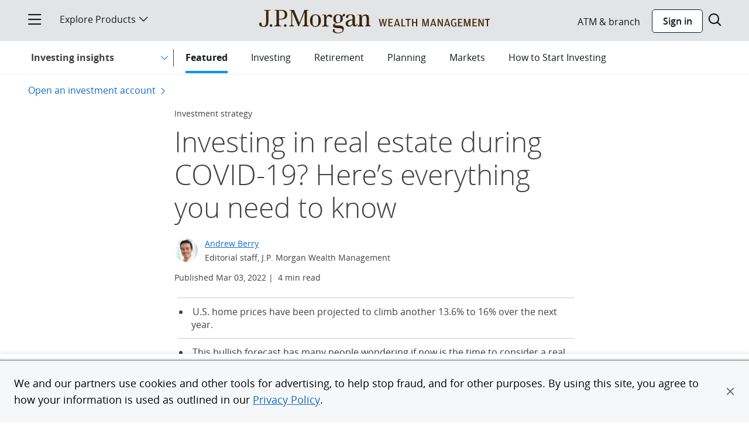

--- FILE ---
content_type: text/html;charset=utf-8
request_url: https://www.chase.com/personal/investments/learning-and-insights/article/investing-in-real-estate-during-covid-19-heres-everything-you-need-to-know
body_size: 14184
content:
<!DOCTYPE html>
<html class="no-js" lang="en-US">
  <head>
    <meta charset="utf-8">
    <meta name="viewport"
          content="width=device-width, initial-scale=1.0">
    <link rel="shortcut icon" href="/etc/designs/chase-ux/favicon.ico"/>
    <link rel="icon" href="/etc/designs/chase-ux/favicon.ico"/>
    <link rel="apple-touch-icon" href="/etc/designs/chase-ux/favicon-57.png">
    <link rel="apple-touch-icon" sizes="76x76" href="/etc/designs/chase-ux/favicon-76.png">
    <link rel="apple-touch-icon" sizes="120x120" href="/etc/designs/chase-ux/favicon-120.png">
    <link rel="apple-touch-icon" sizes="152x152" href="/etc/designs/chase-ux/favicon-152.png">
    <link rel="preconnect" href="https://reco.chase.com" crossorigin/>
    <meta name="msapplication-TileColor" content="#FFFFFF">
    <meta name="msapplication-TileImage" content="/etc/designs/chase-ux/favicon-144.png">
    <link rel="preload" href="https://asset.chase.com/content/dam/cpo-static/fonts/opensans.woff2" as="font" type="font/woff2" crossorigin/>
    <link rel="preload" href="https://asset.chase.com/content/dam/cpo-static/fonts/opensans-semibold.woff2" as="font" type="font/woff2" crossorigin/>
    <link rel="preload" href="https://asset.chase.com/content/dam/cpo-static/fonts/opensans-light.woff2" as="font" type="font/woff2" crossorigin/>
    <link rel="preload" href="https://asset.chase.com/content/dam/cpo-static/fonts/opensans-bold.woff2" as="font" type="font/woff2" crossorigin/>

    <link rel="preload" href="/c/120925/etc/designs/chase-ux/css/theknow.min.css" as="style" type="text/css">
        <meta name="description" content="Home buying has changed since COVID-19. Keep reading to learn about what to expect and how to approach it." />
        <link rel="canonical" href="https://www.chase.com/personal/investments/learning-and-insights/article/investing-in-real-estate-during-covid-19-heres-everything-you-need-to-know"/>
            <link rel="alternate" hreflang="en" href="https://www.chase.com/personal/investments/learning-and-insights/article/investing-in-real-estate-during-covid-19-heres-everything-you-need-to-know"/>
        <meta content="app-id=298867247, affiliate-data=JPMorganChase" name="apple-itunes-app">
            <title>Investing in Real Estate During COVID-19 | Chase</title>
        <link rel="stylesheet" href="/c/120925/etc/designs/chase-ux/css/theknow.min.css" as="style" type="text/css">
        <meta name="twitter:title" content="Investing in real estate during COVID-19? Here’s everything you need to know" />
        <meta name="twitter:description" content="Home buying has changed since COVID-19. Keep reading to learn about what to expect and how to approach it." />
        <meta name="twitter:card" content="summary" />
        <meta name="twitter:site" content="@Chase" />
        <meta name="twitter:image" content="https://asset.chase.com/content/services/structured-image/image.desktopLarge.jpg/articles/thumbnail-image-large/refinancing-your-home-2560x1440.jpg" />
        <meta name="twitter:creator" content="Andrew Berry" />
        <meta property="og:title" content="Investing in real estate during COVID-19? Here’s everything you need to know" />
        <meta property="og:description" content="Home buying has changed since COVID-19. Keep reading to learn about what to expect and how to approach it." />
        <meta property="og:type" content="article" />
        <meta property="og:url" content="https://www.chase.com/personal/investments/learning-and-insights/article/investing-in-real-estate-during-covid-19-heres-everything-you-need-to-know" />
        <meta property="og:image" content="https://asset.chase.com/content/services/structured-image/image.desktopLarge.jpg/articles/thumbnail-image-large/refinancing-your-home-2560x1440.jpg" />
        <meta name="standout" content="https://www.chase.com/personal/investments/learning-and-insights/article/investing-in-real-estate-during-covid-19-heres-everything-you-need-to-know" />
        <meta name="news_keywords" content="" />
        <meta property="article:author" content="Andrew Berry" />
        <meta property="fb:pages" content="603730309652930">
        <!-- TODO: Add this meta tag, after we have fb:app_id value.
        <meta property="fb:app_id" content="some-id">
        -->
    <script>(function(e){"use strict";e.picturefill=function(){var t=e.document.getElementsByTagName("span");for(var n=0,r=t.length;n<r;n++){if(t[n].getAttribute("data-picture")!==null){var i=t[n].getElementsByTagName("span"),s=[];for(var o=0,u=i.length;o<u;o++){var a=i[o].getAttribute("data-media");if(!a||e.matchMedia&&e.matchMedia(a).matches){s.push(i[o])}}var f=t[n].getElementsByTagName("img")[0];if(s.length){var l=s.pop();if(!f||f.parentNode.nodeName==="NOSCRIPT"){f=e.document.createElement("img");f.alt=t[n].getAttribute("data-alt")}else if(l===f.parentNode){continue}f.src=l.getAttribute("data-src");l.appendChild(f);f.removeAttribute("width");f.removeAttribute("height")}else if(f){f.parentNode.removeChild(f)}}}};if(e.addEventListener){e.addEventListener("resize",e.picturefill,false);e.addEventListener("DOMContentLoaded",function(){e.picturefill();e.removeEventListener("load",e.picturefill,false)},false);e.addEventListener("load",e.picturefill,false)}else if(e.attachEvent){e.attachEvent("onload",e.picturefill)}})(this)</script>
    <script src="/c/120925/etc/designs/chase-ux/clientlibs/jquery/js/jquery.min.js"></script>
    <script src="/c/120925/etc/designs/chase-ux/clientlibs/require/js/require.min.js"></script>

    <script>var tagManagerConfig = { tagServer: "https://www.chase.com" };</script>

    <script>var analyticsLiteConfig = { svcDomain: "https://analytics.chase.com" };</script>
        <script src="/apps/chase/clientlibs/foundation/scripts/Reporting.js"></script>
    <script>var langRedirectURL = "";</script>
    <style>
    @font-face {
        font-family: "Open Sans";
        font-style: normal;
        font-weight: 300;
        src: url("https://asset.chase.com/content/dam/cpo-static/fonts/opensans-light.woff2") format('woff2'), url("https://asset.chase.com/content/dam/cpo-static/fonts/opensans-light.woff") format('woff'), url("/c/120925/etc/designs/chase-ux/css/fonts/opensans-light.ttf") format('truetype');
    }
    @font-face {
        font-family: "Open Sans";
        font-style: italic;
        font-weight: 300;
        src: url("https://asset.chase.com/content/dam/cpo-static/fonts/opensans-light-italic.woff2") format('woff2'), url("https://asset.chase.com/content/dam/cpo-static/fonts/opensans-light-italic.woff") format('woff'), url("/c/120925/etc/designs/chase-ux/css/fonts/opensans-light-italic.ttf") format('truetype');
    }
    @font-face {
        font-family: "Open Sans";
        font-style: normal;
        font-weight: 400;
        src: url("https://asset.chase.com/content/dam/cpo-static/fonts/opensans.woff2") format('woff2'), url("https://asset.chase.com/content/dam/cpo-static/fonts/opensans.woff") format('woff'), url("/c/120925/etc/designs/chase-ux/css/fonts/opensans.ttf") format('truetype');
    }
    @font-face {
        font-family: "Open Sans";
        font-style: italic;
        font-weight: 400;
        src: url("https://asset.chase.com/content/dam/cpo-static/fonts/opensans-italic.woff2") format('woff2'), url("https://asset.chase.com/content/dam/cpo-static/fonts/opensans-italic.woff") format('woff'), url("/c/120925/etc/designs/chase-ux/css/fonts/opensans-italic.ttf") format('truetype');
    }
    @font-face {
        font-family: "Open Sans";
        font-style: normal;
        font-weight: 600;
        src: url("https://asset.chase.com/content/dam/cpo-static/fonts/opensans-semibold.woff2") format('woff2'), url("https://asset.chase.com/content/dam/cpo-static/fonts/opensans-semibold.woff") format('woff'), url("/c/120925/etc/designs/chase-ux/css/fonts/opensans-semibold.ttf") format('truetype');
    }
    @font-face {
        font-family: "Open Sans";
        font-style: italic;
        font-weight: 600;
        src: url("https://asset.chase.com/content/dam/cpo-static/fonts/opensans-semibold-italic.woff2") format('woff2'), url("https://asset.chase.com/content/dam/cpo-static/fonts/opensans-semibold-italic.woff") format('woff'), url("/c/120925/etc/designs/chase-ux/css/fonts/opensans-semibold-italic.ttf") format('truetype');
    }
    @font-face {
        font-family: "Open Sans";
        font-style: normal;
        font-weight: 700;
        src: url("https://asset.chase.com/content/dam/cpo-static/fonts/opensans-bold.woff2") format('woff2'), url("https://asset.chase.com/content/dam/cpo-static/fonts/opensans-bold.woff") format('woff'), url("/c/120925/etc/designs/chase-ux/css/fonts/opensans-bold.ttf") format('truetype');
    }
    @font-face {
        font-family: "Open Sans";
        font-style: italic;
        font-weight: 700;
        src: url("https://asset.chase.com/content/dam/cpo-static/fonts/opensans-bold-italic.woff2") format('woff2'), url("https://asset.chase.com/content/dam/cpo-static/fonts/opensans-bold-italic.woff") format('woff'), url("/c/120925/etc/designs/chase-ux/css/fonts/opensans-bold-italic.ttf") format('truetype');
    }
    @font-face {
        font-family: "Open Sans";
        font-style: normal;
        font-weight: 900;
        src: url("https://asset.chase.com/content/dam/cpo-static/fonts/opensans-extrabold.woff2") format('woff2'), url("https://asset.chase.com/content/dam/cpo-static/fonts/opensans-extrabold.woff") format('woff'), url("/c/120925/etc/designs/chase-ux/css/fonts/opensans-extrabold.ttf") format('truetype');
    }
    @font-face {
        font-family: "Open Sans";
        font-style: italic;
        font-weight: 900;
        src: url("https://asset.chase.com/content/dam/cpo-static/fonts/opensans-extrabold-italic.woff2") format('woff2'), url("https://asset.chase.com/content/dam/cpo-static/fonts/opensans-extrabold-italic.woff") format('woff'), url("https://asset.chase.com/content/dam/cpo-static/fonts/opensans-extrabold-italic.ttf") format('truetype');
    }
</style><script>var tagManagerConfig = { tagServer: "https://www.chase.com" };</script>
<script>
            window.USE_ADFW_ASSET_CDN = true;
            requirejs.config({
                baseUrl: '/c/120925/etc/designs/chase-ux/clientlibs/chase-ux/js',
                paths: {
                    "adservice": "https://asset.chase.com/web/marketing-ui/web-configs/prd/marketing-loader",
                    "content/conf/appsconfig": tagManagerConfig.tagServer + "/etc/chase/appsconfig",
                    "iscroll": "vendor/iscroll-5.1.3.min",
                    "sticky-kit": "vendor/jquery.sticky-kit.min"
                }
            });
            define("jquery", [], function () { return jQuery; });
        </script>
        <script src="/c/120925/etc/designs/chase-ux/clientlibs/chase-ux/js/dist/theknow.min.js"></script>
    <script>
        require([ "main" ], function() {});
        /* Check for XFS */
        if (top != self) {
            require(["amd/xfs"], function(XFS) {
                XFS.init();
            });
        }
    </script>

    <script>
            require(["main"], function () {

                var cookieConfig = {
                    homeEquityCookie: false,
                    mortgageCookie: false
                };
                require(["amd/cookie.chase-campaign"], function (ChaseCampaign) {
                    ChaseCampaign.init(cookieConfig);
                });

            });
        </script>

    
<script>(window.BOOMR_mq=window.BOOMR_mq||[]).push(["addVar",{"rua.upush":"false","rua.cpush":"true","rua.upre":"false","rua.cpre":"true","rua.uprl":"false","rua.cprl":"false","rua.cprf":"false","rua.trans":"SJ-f7271cea-15db-4549-aa9a-b01b5288a060","rua.cook":"false","rua.ims":"false","rua.ufprl":"false","rua.cfprl":"true","rua.isuxp":"false","rua.texp":"norulematch","rua.ceh":"false","rua.ueh":"false","rua.ieh.st":"0"}]);</script>
                              <script>!function(e){var n="https://s.go-mpulse.net/boomerang/";if("True"=="True")e.BOOMR_config=e.BOOMR_config||{},e.BOOMR_config.PageParams=e.BOOMR_config.PageParams||{},e.BOOMR_config.PageParams.pci=!0,n="https://s2.go-mpulse.net/boomerang/";if(window.BOOMR_API_key="9GMXG-P9JCU-47Q2G-PYE6D-MR9ML",function(){function e(){if(!o){var e=document.createElement("script");e.id="boomr-scr-as",e.src=window.BOOMR.url,e.async=!0,i.parentNode.appendChild(e),o=!0}}function t(e){o=!0;var n,t,a,r,d=document,O=window;if(window.BOOMR.snippetMethod=e?"if":"i",t=function(e,n){var t=d.createElement("script");t.id=n||"boomr-if-as",t.src=window.BOOMR.url,BOOMR_lstart=(new Date).getTime(),e=e||d.body,e.appendChild(t)},!window.addEventListener&&window.attachEvent&&navigator.userAgent.match(/MSIE [67]\./))return window.BOOMR.snippetMethod="s",void t(i.parentNode,"boomr-async");a=document.createElement("IFRAME"),a.src="about:blank",a.title="",a.role="presentation",a.loading="eager",r=(a.frameElement||a).style,r.width=0,r.height=0,r.border=0,r.display="none",i.parentNode.appendChild(a);try{O=a.contentWindow,d=O.document.open()}catch(_){n=document.domain,a.src="javascript:var d=document.open();d.domain='"+n+"';void(0);",O=a.contentWindow,d=O.document.open()}if(n)d._boomrl=function(){this.domain=n,t()},d.write("<bo"+"dy onload='document._boomrl();'>");else if(O._boomrl=function(){t()},O.addEventListener)O.addEventListener("load",O._boomrl,!1);else if(O.attachEvent)O.attachEvent("onload",O._boomrl);d.close()}function a(e){window.BOOMR_onload=e&&e.timeStamp||(new Date).getTime()}if(!window.BOOMR||!window.BOOMR.version&&!window.BOOMR.snippetExecuted){window.BOOMR=window.BOOMR||{},window.BOOMR.snippetStart=(new Date).getTime(),window.BOOMR.snippetExecuted=!0,window.BOOMR.snippetVersion=12,window.BOOMR.url=n+"9GMXG-P9JCU-47Q2G-PYE6D-MR9ML";var i=document.currentScript||document.getElementsByTagName("script")[0],o=!1,r=document.createElement("link");if(r.relList&&"function"==typeof r.relList.supports&&r.relList.supports("preload")&&"as"in r)window.BOOMR.snippetMethod="p",r.href=window.BOOMR.url,r.rel="preload",r.as="script",r.addEventListener("load",e),r.addEventListener("error",function(){t(!0)}),setTimeout(function(){if(!o)t(!0)},3e3),BOOMR_lstart=(new Date).getTime(),i.parentNode.appendChild(r);else t(!1);if(window.addEventListener)window.addEventListener("load",a,!1);else if(window.attachEvent)window.attachEvent("onload",a)}}(),"".length>0)if(e&&"performance"in e&&e.performance&&"function"==typeof e.performance.setResourceTimingBufferSize)e.performance.setResourceTimingBufferSize();!function(){if(BOOMR=e.BOOMR||{},BOOMR.plugins=BOOMR.plugins||{},!BOOMR.plugins.AK){var n="true"=="true"?1:0,t="",a="amk2uuaxibyfm2lm3xvq-f-d4a9747a0-clientnsv4-s.akamaihd.net",i="false"=="true"?2:1,o={"ak.v":"39","ak.cp":"1614964","ak.ai":parseInt("917683",10),"ak.ol":"0","ak.cr":8,"ak.ipv":4,"ak.proto":"h2","ak.rid":"15d8651c","ak.r":42169,"ak.a2":n,"ak.m":"a","ak.n":"essl","ak.bpcip":"3.21.170.0","ak.cport":49840,"ak.gh":"23.52.43.86","ak.quicv":"","ak.tlsv":"tls1.3","ak.0rtt":"","ak.0rtt.ed":"","ak.csrc":"-","ak.acc":"","ak.t":"1768742379","ak.ak":"hOBiQwZUYzCg5VSAfCLimQ==enGWpJSiA0nKxJW10GwH4khwQV3tczvE+UW9KIMejXMz/0UmoTx8PgPqFZzo18nlsIJIHEzUJvfwv8G2KHCEKqAU6CCGqyhbnTt7H2LotAAeGmJiaqRX9FrwRG/EQsv6KkVQ1QWqu/mJXvAm8S8rgH9VcyypVAIBxVptQLP4zX6tT9fS2X4kVLztGzZdqgUh/DNk6H61BbWBDJPClINdBMLCsnd7+1rtBkSrOAt8p0Ia9/Pf+GLtqM/cwr73RnPSQkrsvK/wG7vfYd9nSFYJyJevHef4E4qbG8HjrsUNCtCbeXLJU3nKQpZ1iJ+BEZgixBfwWAAu7LALMvGHufK6Vi5W1t1b+qfmH65J8x4UvFARM3wngeYK86M1qrg8pq4qsucOFfiGb9DAwqgC10uc8p6lHqEi8aWN8tOUHdrI5a8=","ak.pv":"52","ak.dpoabenc":"","ak.tf":i};if(""!==t)o["ak.ruds"]=t;var r={i:!1,av:function(n){var t="http.initiator";if(n&&(!n[t]||"spa_hard"===n[t]))o["ak.feo"]=void 0!==e.aFeoApplied?1:0,BOOMR.addVar(o)},rv:function(){var e=["ak.bpcip","ak.cport","ak.cr","ak.csrc","ak.gh","ak.ipv","ak.m","ak.n","ak.ol","ak.proto","ak.quicv","ak.tlsv","ak.0rtt","ak.0rtt.ed","ak.r","ak.acc","ak.t","ak.tf"];BOOMR.removeVar(e)}};BOOMR.plugins.AK={akVars:o,akDNSPreFetchDomain:a,init:function(){if(!r.i){var e=BOOMR.subscribe;e("before_beacon",r.av,null,null),e("onbeacon",r.rv,null,null),r.i=!0}return this},is_complete:function(){return!0}}}}()}(window);</script></head><body class="topic " data-pagetype="topic" data-voc-referer="https://public-wcmext-prd.chase.com/personal/investments/learning-and-insights/article/investing-in-real-estate-during-covid-19-heres-everything-you-need-to-know">
  <div class="home__body">
  <a id="skipToMainContent" href="#main" class="skiplink"><span id="linktotop">Skip to main content</span></a>
        <script type="application/ld+json">{
  "@context" : "https://schema.org",
  "@type" : "Article",
  "description" : "Home buying has changed since COVID-19. Keep reading to learn about what to expect and how to approach it.",
  "mainEntityOfPage" : [ {
    "@type" : "WebPage",
    "@id" : "https://www.chase.com/personal/investments/learning-and-insights/article/investing-in-real-estate-during-covid-19-heres-everything-you-need-to-know"
  } ],
  "headline" : "Investing in real estate during COVID-19? Here’s everything you need to know",
  "image" : [ "https://asset.chase.com/content/services/structured-image/image.desktopLarge.jpg/articles/thumbnail-image-large/refinancing-your-home-2560x1440.jpg" ],
  "datePublished" : "2022-03-03T00:00:00.000Z",
  "dateModified" : "2023-02-06T11:40:00.000Z",
  "author" : [ {
    "@type" : "Person",
    "name" : "Andrew Berry",
    "url" : "https://www.chase.com/personal/investments/learning-and-insights/authors/andrew-berry"
  } ],
  "publisher" : [ {
    "@type" : "Organization",
    "name" : "J.P. Morgan Chase",
    "logo" : {
      "@type" : "ImageObject",
      "url" : "https://www.chase.com/etc/designs/chase-ux/css/img/newheaderlogo.svg"
    }
  } ]
}</script>
                        <!--googleoff: index-->
    <div class="browserupdate"><div role="region" aria-labelledby="browserMessageTitle" class="browser-message container-fluid">
      <div class="feature-container">
        <div class="browser-message__inner">
          <div class="browser-message__inner-container">
            <div class="browser-message__content--unsupported">
              <h2 class="browser-message__title" id="browserMessageTitle">
                <img class="browser-message__icon" src="/etc/designs/chase-ux/css/img/ie_alert.png" alt="Alert Message"/>
                Please update your browser.</h2>
              <div class="browser-message__desc"><p>We don't support this browser version anymore. Using an updated version will help protect your accounts and provide a better experience.&nbsp;</p>
<p><a href="/digital/resources/privacy-security/security/system-requirements" class="chaseanalytics-track-link regular-link " data-pt-name="lnk_browser-upgrade01">Update your browser</a></p></div>
            </div>
            <div class="browser-message__content--supported">
              <div class="browser-message__title">
                <p>Please update your browser.</p>
              </div>
              <div class="browser-message__desc"><p>We don't support this browser version anymore. Using an updated version will help protect your accounts and provide a better experience.</p>
<p><a href="/digital/resources/privacy-security/security/system-requirements" class="chaseanalytics-track-link regular-link " data-pt-name="lnk_update-browser02">Update your browser</a></p></div>
            </div>
            <a role="button" class="browser-message__dismiss-btn chaseanalytics-track-link" href="#" data-pt-name="lnk_browser-upgrade-close">
              <span class="icon-close" aria-hidden="true"></span>
              <span class="accessible-text">Close</span>
              </a>
          </div>
        </div>
      </div>
    </div>
  </div>
<!--googleon: index-->
  <!--googleoff: index-->
    <div class="logoff"><div class="timeout-message__wrapper">
  <div class="timeout-message__container">
    <div class="timeout-message container-fluid">
      <div class="feature-container">
        <div class="timeout-message__inner">
          <div class="timeout-message__text">
            <p class="timeout-message__text-msg" tabindex="-1" data-session-message>
              We’ve signed you out of your account.</p>
            <p class="timeout-message__text-msg" tabindex="-1" data-logoff-message>
              <span class="timeout-message__checkmark icon-check-mark"></span>You’ve successfully signed out</p>
            <p class="timeout-message__text-msg" tabindex="-1" data-emb-message>
              We’ve enhanced our platform for chase.com. For a better experience, download the Chase app for your iPhone or Android. Or, go to System Requirements from your laptop or desktop.</p>
            <button type="button" class="timeout-message__dismiss-btn"><span class="icon-close"></span><span class="accessible-text">Close this message</span></button>
          </div>
        </div>  
      </div>       
    </div>
  </div>
</div> </div>
<!--googleon: index-->
  <script>
    require(["main", "adservice"], function () {
        require(["slotplacement/topic", "amd/browser-message"], function (Topic, BrowserMessage) {
          var options = {
            url: "https://asset.chase.com",
            audienceIds: ""
          };
          Topic.subscribe('adUpdate', function (pageId, data) {

            if (data._a) {
              options.audienceIds = data._a;
            }
            BrowserMessage.init(options);

          });
          Topic.subscribe('adError', function () {

            BrowserMessage.init(options)

          });
        });
    });
</script>
<div class="side-menu" cqTagName="span"><nav class="sidemenu closed" role="navigation" aria-label="Side menu">        
      <div id="side-menu-header" class="sidemenu__wrapper" tabindex="-1">
		  <div class="sidemenu__close">
			  <a class="icon-close" href="#" aria-label="Close side menu"></a>
			</div>
				<span class="accessible-text">Start of side menu</span>
        <div class="sidemenu__search">
          <div class="sidemenu__search__inner">           
            <form action="https://www.chase.com/digital/resources/search-results.html" method="GET" role="search">
                  <input type="text" name="q" autocomplete="off" placeholder="Search" class="sidemenu__search--term" value="" aria-label="" />
              <input type="hidden" name="site" value="cfsAll" />
				<span class="accessible-text"></span>
              <span class="sidemenu__search--submit icon-search" aria-hidden="true">
              </span>
            </form>
          </div>
          </div>
        <div class="sidemenu__section">             		  <div class="sidemenu__prim">
				<ul>    
				<li class="sidemenu__prim--link  category-home" >       
					<a href="https://www.chase.com" class=" chaseanalytics-track-link category-home" data-pt-name="sm_home">
					  <p class="sidemenu__prim--title">Home</p>   
					  </a>      
				  </li>  
				<li class="sidemenu__prim--link  " >       
					<a href="https://secure.chase.com" class=" chaseanalytics-track-link  signInBtn" data-pt-name="sm_signinclassic">
					  <p class="sidemenu__prim--title">Sign in</p>   
					  </a>      
				  </li>  
				<li class="sidemenu__prim--link  " >       
					<a href="https://www.chase.com/personal/credit-cards/free-credit-score" class=" chaseanalytics-track-link " data-pt-name="sm_get_credit_score">
					  <p class="sidemenu__prim--title">Free credit score</p>   
					  </a>      
				  </li>  
				<li class="sidemenu__prim--link  category-sm_financial_education" >       
					<a href="https://www.chase.com/personal/education" class=" chaseanalytics-track-link category-sm_financial_education" data-pt-name="sm_financial_education">
					  <p class="sidemenu__prim--title">Financial Education</p>   
					  </a>      
				  </li>  
				</ul>         
			  </div>            
			</div> 
		<div class="sidemenu__section">             
			  <div>            
				<h2 class="sidemenu__section--title">OPEN AN ACCOUNT</h2>
			  </div>            
			  <div class="sidemenu__sec">           
				<ul class="sidemenu__sec--links">   
				 
				<li>        
					<a href="https://creditcards.chase.com/" class=" chaseanalytics-track-link " data-pt-name="sm_fs_credit-cards">
					  <div class="sidemenu__sec--container">  
						 <span class="sidemenu__sec--icon icon-credit-small"></span>
								<span class="sidemenu__sec--title">Credit Cards</span>
					  </div>    
					</a>      
				  </li>            
				<li>        
					<a href="https://personal.chase.com/personal/checking" class=" chaseanalytics-track-link " data-pt-name="sm_fs_checking">
					  <div class="sidemenu__sec--container">  
						 <span class="sidemenu__sec--icon icon-checking-small"></span>
								<span class="sidemenu__sec--title">Checking Accounts</span>
					  </div>    
					</a>      
				  </li>            
				<li>        
					<a href="https://personal.chase.com/personal/savings" class=" chaseanalytics-track-link " data-pt-name="sm_fs_savings">
					  <div class="sidemenu__sec--container">  
						 <span class="sidemenu__sec--icon icon-savings-bank-small"></span>
								<span class="sidemenu__sec--title">Savings Accounts</span>
					  </div>    
					</a>      
				  </li>            
				<li>        
					<a href="https://www.chase.com/personal/savings/bank-cd" class=" chaseanalytics-track-link " data-pt-name="sm_fs_cds">
					  <div class="sidemenu__sec--container">  
						 <span class="sidemenu__sec--icon icon-savings-small"></span>
								<span class="sidemenu__sec--title">CDs</span>
					  </div>    
					</a>      
				  </li>            
				<li>        
					<a href="https://autofinance.chase.com/auto-finance/home?offercode=WDXDPXXX00" class=" chaseanalytics-track-link " data-pt-name="sm_fs_autoloans">
					  <div class="sidemenu__sec--container">  
						 <span class="sidemenu__sec--icon icon-Auto-loan-small"></span>
								<span class="sidemenu__sec--title">Auto</span>
					  </div>    
					</a>      
				  </li>            
				<li>        
					<a href="https://www.chase.com/personal/mortgage" class=" chaseanalytics-track-link " data-pt-name="sm_fs_mortgage">
					  <div class="sidemenu__sec--container">  
						 <span class="sidemenu__sec--icon icon-mortgage2-small"></span>
								<span class="sidemenu__sec--title">Mortgage</span>
					  </div>    
					</a>      
				  </li>            
				<li>        
					<a href="https://www.chase.com/personal/home-equity/" class=" chaseanalytics-track-link " data-pt-name="sm_fs_homeequity">
					  <div class="sidemenu__sec--container">  
						 <span class="sidemenu__sec--icon icon-home2-small"></span>
								<span class="sidemenu__sec--title">Home Equity</span>
					  </div>    
					</a>      
				  </li>            
				<li>        
					<a href="/personal/investments/advisor-services" class=" chaseanalytics-track-link " data-pt-name="sm_fs_investing">
					  <div class="sidemenu__sec--container">  
						 <span class="sidemenu__sec--icon icon-invest-small"></span>
								<span class="sidemenu__sec--title">Invest with a J.P. Morgan Advisor</span>
					  </div>    
					</a>      
				  </li>            
				<li>        
					<a href="/personal/investments/online-investing/sdi" class=" chaseanalytics-track-link " data-pt-name="sm_fs_investing-oi">
					  <div class="sidemenu__sec--container">  
						 <span class="sidemenu__sec--icon icon-invest2-small"></span>
								<span class="sidemenu__sec--title">Online Investing with J.P. Morgan</span>
					  </div>    
					</a>      
				  </li>            
				<li>        
					<a href="https://www.chase.com/business" class=" chaseanalytics-track-link " data-pt-name="sm_fs_businessbanking">
					  <div class="sidemenu__sec--container">  
						 <span class="sidemenu__sec--icon icon-business-small"></span>
								<span class="sidemenu__sec--title">Chase for Business</span>
					  </div>    
					</a>      
				  </li>            
				<li>        
					<a href="https://www.jpmorgan.com/commercial-banking" class=" chaseanalytics-track-link " data-pt-name="sm_fs_commercialbanking">
					  <div class="sidemenu__sec--container">  
						 <span class="sidemenu__sec--icon icon-commercial-small"></span>
								<span class="sidemenu__sec--title">Commercial Banking</span>
					  </div>    
					</a>      
				  </li>            
				<li>        
					<a href="https://www.chase.com/digital/resources/sitemap" class=" chaseanalytics-track-link category-sm_fs_more" data-pt-name="sm_fs_more">
					  <div class="sidemenu__sec--container">  
						 <span class="sidemenu__sec--title">See all</span>
					  </div>    
					</a>      
				  </li>            
				</ul>         
			  </div>            
			</div>       
		<div class="sidemenu__section">             
			  <div class="sidemenu__section--title__container">           
				<h2 class="sidemenu__section--title">CONNECT WITH CHASE</h2>
			  </div>              
			  <div class="sidemenu__prim">            
				<ul>   
				<li class="sidemenu__prim--link " >
					<a href="/digital/customer-service" class=" chaseanalytics-track-link " data-pt-name="sm_fs_contactus">
					  <p class="sidemenu__prim--title">Customer Service</p>
					</a>
					<li class="sidemenu__prim--link">
					  <a href="" class="voc chaseanalytics-track-link" data-voc-url="https://survey.experience.chase.com/jfe/form/SV_0rBuvmGXX6OhYEJ" data-pt-name="sm_feedback">     
						 <p class="sidemenu__prim--title">Give feedback</p>    
					  </a> 
					<li class="sidemenu__prim--link " >
					<a href="https://www.chase.com/meeting-scheduler/getstarted" class=" chaseanalytics-track-link " data-pt-name="sm_fs_meeting">
					  <p class="sidemenu__prim--title">Schedule a meeting</p>
					</a>
					<li class="sidemenu__prim--link category-sm_fs_findatm" >
					<a href="https://locator.chase.com/?locale=en_US" class=" chaseanalytics-track-link category-sm_fs_findatm" data-pt-name="sm_fs_findatm">
					  <p class="sidemenu__prim--title">Find ATM & branch</p>
					</a>
					</ul>         
			  </div>            
			</div> 
		<div class="sidemenu__footer">              
			  <ul> 
				  <li class="sidemenu__footer--link " >
					  <a href="https://www.chase.com/digital/resources/about-chase" class=" chaseanalytics-track-link " data-pt-name="sm_fs_aboutchase">
						About Chase</a>
					</li>
				  <li class="sidemenu__footer--link " >
					  <a href="https://www.jpmorgan.com/pages/jpmorgan" class=" chaseanalytics-track-link " data-pt-name="sm_jpmorgan">
						J.P. Morgan</a>
					</li>
				  <li class="sidemenu__footer--link " >
					  <a href="http://www.jpmorganchase.com" class=" chaseanalytics-track-link " data-pt-name="sm_fs_jpmorganchase">
						JPMorgan Chase & Co.</a>
					</li>
				  <li class="sidemenu__footer--link " >
					  <a href="https://media.chase.com" class=" chaseanalytics-track-link " data-pt-name="sm_media">
						Media Center</a>
					</li>
				  <li class="sidemenu__footer--link " >
					  <a href="https://www.careersatchase.com" class=" chaseanalytics-track-link " data-pt-name="sm_fs_careers">
						Careers</a>
					</li>
				  <li class="sidemenu__footer--link " >
					  <a href="https://www.chase.ca/en/card-services" class=" chaseanalytics-track-link " data-pt-name="sm_fs_canada">
						Chase Canada</a>
					</li>
				  <li class="sidemenu__footer--link " >
					  <a href="https://www.chase.com/personal/mortgage/loan-originator-search" class=" chaseanalytics-track-link " data-pt-name="sm_fs_safeact">
						SAFE Act: Chase Mortgage Loan Originators </a>
					</li>
				  <li class="sidemenu__footer--link category-sm_fs_hmda" >
					  <a href="https://www.chase.com/personal/mortgage/fair-lending/fair-lending-overview" class=" chaseanalytics-track-link category-sm_fs_hmda" data-pt-name="sm_fs_hmda">
						Fair Lending</a>
					</li>
				  </ul>           
			</div>
		<span class="accessible-text">End of side menu</span>
      </div>                
    </nav>                  
  </div>
<div class="header cobrandsinglelogoheader"><header class="header header-version-a cobrand container-fluid black-linear" role="banner" data-feature="header"
      data-type="b" data-header-transition-override="">
      <div class="header__black-linear-bg"></div>
      <div class="header__black-bg hide"></div>
      <div class="header__blue-bg hide"></div>
      <div class="header__inner row">
        <div>
          <div class="header__section header__section--left col-xs-2 col-sm-4">
            <a id="skip-sidemenu" class="header__section__item header__section--sidemenu icon-menu chaseanalytics-track-link" href="#" data-pt-name="hd_hamburger" role="button" aria-label=" Opens side menu">
            </a>
            <div class="header__section__item header__section--dropdown">
                <div class="header__section--dropdown__title">
                  <a class="header__section--dropdown__title__link chaseanalytics-track-link" role="button" href="#" data-pt-name="hd_exploreproducts">Explore Products<span class="icon-down-expansion"></span>
                    <input type="hidden" id="open-menu-accessible-text" value=" Opens product menu">
                    <input type="hidden" id="close-menu-accessible-text" value="Close product menu">
                    <span class="accessible-text"> Opens product menu</span></a>
                  <div class="header__section--dropdown__tiles row" role="navigation">
                    <ul class="header__section--dropdown--sub-section__row open">
                      <li class="header__section--dropdown__tile">
                          <a class="header__section--dropdown__tile--link   chaseanalytics-track-link" data-pt-name="hd_sm_fs_credit cards" href="https://creditcards.chase.com/?CELL=6TKV">
                            <div class="header__section--dropdown__tile--icon icon-credit-medium"></div>
                              <p class="header__section--dropdown__tile--sub-title">Credit Cards</p>
                            <span class="accessible-text">1 of 10</span>
                              </a>
                        </li>
                      <li class="header__section--dropdown__tile">
                          <a class="header__section--dropdown__tile--link   chaseanalytics-track-link" data-pt-name="hd_sm_fs_checking" href="https://personal.chase.com/personal/checking">
                            <div class="header__section--dropdown__tile--icon icon-checking-medium"></div>
                              <p class="header__section--dropdown__tile--sub-title">Checking Accounts</p>
                            <span class="accessible-text">2 of 10</span>
                              </a>
                        </li>
                      <li class="header__section--dropdown__tile">
                          <a class="header__section--dropdown__tile--link   chaseanalytics-track-link" data-pt-name="hd_sm_fs_savings" href="https://personal.chase.com/personal/savings">
                            <div class="header__section--dropdown__tile--icon icon-savings-bank-medium"></div>
                              <p class="header__section--dropdown__tile--sub-title">Savings Accounts</p>
                            <span class="accessible-text">3 of 10</span>
                              </a>
                        </li>
                      <li class="header__section--dropdown__tile">
                          <a class="header__section--dropdown__tile--link   chaseanalytics-track-link" data-pt-name="hd_sm_fs_cds" href="https://www.chase.com/personal/savings/bank-cd">
                            <div class="header__section--dropdown__tile--icon icon-retirement-medium"></div>
                              <p class="header__section--dropdown__tile--sub-title">CDs</p>
                            <span class="accessible-text">4 of 10</span>
                              </a>
                        </li>
                      <li class="header__section--dropdown__tile">
                          <a class="header__section--dropdown__tile--link   chaseanalytics-track-link" data-pt-name="hd_sm_fs_autoloans" href="https://autofinance.chase.com/auto-finance/home?offercode=WDXDPXXX03">
                            <div class="header__section--dropdown__tile--icon icon-Auto-loan-medium"></div>
                              <p class="header__section--dropdown__tile--sub-title">Auto</p>
                            <span class="accessible-text">5 of 10</span>
                              </a>
                        </li>
                      <li class="header__section--dropdown__tile">
                          <a class="header__section--dropdown__tile--link   chaseanalytics-track-link" data-pt-name="hd_sm_fs_mortgage" href="https://www.chase.com/personal/mortgage">
                            <div class="header__section--dropdown__tile--icon icon-mortgage2-medium"></div>
                              <p class="header__section--dropdown__tile--sub-title">Mortgage & Home Equity</p>
                            <span class="accessible-text">6 of 10</span>
                              </a>
                        </li>
                      <li class="header__section--dropdown__tile">
                          <a class="header__section--dropdown__tile--link   chaseanalytics-track-link" data-pt-name="hd_sm_fs_investing" href="https://www.chase.com/personal/investments">
                            <div class="header__section--dropdown__tile--icon icon-invest-medium"></div>
                              <p class="header__section--dropdown__tile--sub-title">Investing</p>
                            <span class="accessible-text">7 of 10</span>
                              </a>
                        </li>
                      <li class="header__section--dropdown__tile">
                          <a class="header__section--dropdown__tile--link   chaseanalytics-track-link" data-pt-name="hd_sm_fs_businessbanking" href="https://www.chase.com/business">
                            <div class="header__section--dropdown__tile--icon icon-business-medium"></div>
                              <p class="header__section--dropdown__tile--sub-title">Chase for Business</p>
                            <span class="accessible-text">8 of 10</span>
                              </a>
                        </li>
                      <li class="header__section--dropdown__tile">
                          <a class="header__section--dropdown__tile--link   chaseanalytics-track-link" data-pt-name="hd_sm_fs_commercialbanki" href="https://www.jpmorgan.com/commercial-banking">
                            <div class="header__section--dropdown__tile--icon icon-commercial-medium"></div>
                              <p class="header__section--dropdown__tile--sub-title">Commercial Banking</p>
                            <span class="accessible-text">9 of 10</span>
                              </a>
                        </li>
                      <li class="header__section--dropdown__tile">
                          <a class="header__section--dropdown__tile--link   chaseanalytics-track-link" data-pt-name="hd_sm_fs_more" href="https://www.chase.com/digital/resources/sitemap">
                            <div class="header__section--dropdown__tile--icon icon-more-outline-circle"></div>
                              <p class="header__section--dropdown__tile--sub-title">See all</p>
                            <span class="accessible-text">10 of 10</span>
                              </a>
                        </li>
                      </ul>
                  </div>
                </div>
              </div>
            </div>
          <div class="header__section header__section--center cobrand-single-logo-container col-xs-8 col-sm-4">
            <a class="header__section--center--link regular-link regular  " href="https://www.chase.com/personal/investments">
              <img class="single-logo-icon" src="/content/dam/chase-ux/header/svg/jpmwm-logo-side46.svg" src-png="/content/dam/chase-ux/header/png/jpmwm-logo-side46.png" alt="J.P. Morgan Wealth Management, links to Investments">
                </a>
          </div>
          <div class="header__section header__section--right col-xs-2 col-sm-4">
            <ul class="header__section__item header__section--links">
              <li class="header__section--link"><a href="https://locator.chase.com/?locale=en_US" class="chaseanalytics-track-link" data-pt-name="hd_atmbranch">ATM & branch</a></li>


              <li class="header__section--link login"><a class="btn btn--primary chaseanalytics-track-link signInBtn" href="https://secure03b.chase.com/web/auth/dashboard" data-pt-name="hd_signin">Sign in</a></li>


              </ul>
            <a class="header__section__item header__section--search icon-search" href="#" role="button"> <span
                      class="accessible-text">Show search</span>
              </a>
            </div>
        </div>
        <div>
          </div>
      </div>
      
      <div class="header__section--search__bar row">
          <div class="header__section--search__bar__inner">
            <div class="header__section--search__bar__container">
              <form class="header__section--search__bar__form col-xs-12 col-lg-6 col-lg-push-6" action="https://www.chase.com/digital/resources/search-results.html" method="GET" role="search">
                    <input type="text" name="q" autocomplete="off" placeholder="Search" class="header__section--search__bar--search-input"
                      value="" aria-label="Search"/>
                <input type="hidden" name="site" value="cfsAll" />
                <span
                  class="header__section--search__bar--search-icon icon-search" aria-hidden="true">
                </span>
                <span class="accessible-text">Submit to search</span>
              </form>
            </div>
          </div>
        </div>
      </header>
  </div>
<main id="main" class="main-content" role="main" 
      data-subheader-active="overview">
  <div class="layouts"><div class="main-content__inner">
                <!--googleoff: index-->
                <div class="noscript"><noscript>
        <div class="feature-container">
          <div class="body-copy__content ">
            <h2>
              <br>
              <br>
              Please turn on JavaScript in your browser</h2>
            <div class="bodycopycontainer parsys">
              <div class="textinsert section">
                <div class="body-copy__content--text-insert">
                  <p>It appears your web browser is not using JavaScript. Without it, some pages won't work properly. Please adjust the settings in your browser to make sure JavaScript is turned on.</p>
<p><br>
</p></div>
              </div>
            </div>
          </div>
        </div>
</noscript></div>
<!--googleon: index-->
                <script>
                              require(["main"], function () {
                                require(["amd/dynamic-page-creation"], function (DynamicPage) {
                                  var options = {
                                    
                                    "baseAdPageId":"",
                                    "layouts": [
                                      
                                      {
                                        "id": "standalone_a",
                                        "adPageId":"",
                                        "enableScrollAnimation": false,"disableOnMobile": false,
                                        "aboveFoldModules": [
                                          
                                                    { "url" : "/content/chase-ux/en/structured/module/learninginsights/learning-insights/_jcr_content/module.html" }
                                        ],
                                        "belowFoldModules": [
                                          
                                        ]
                                      }
                                    ]
                                  };
                                  DynamicPage.init(options);
                                });
                              });
                            </script>
                            <div class="main-content--dropzone"></div>
                        </div>
    </div>
</main><footer class="footer" role="contentinfo">
    <div class="footer"><div class="feature-container">
      <div class="footer__module-footer" >
        <div class="footer__module-footer__section  ">
          <div class="footer__module-footer__section--disclaimer">
                    <div class="disclosure--drop-zone"></div>
                    <div class="footer__static border-standard ">
                                             <div class="disclaimer"><div class="footer__dynamic border">
              <p style="text-align: center;"><strong>LEARN MORE ABOUT OUR FIRM AND INVESTMENT PROFESSIONALS AT <a href="http://brokercheck.finra.org/Firm/Summary/79" target="_blank" data-pt-name="lnk_bokercheckfinra" rel="noopener" class="chaseanalytics-opt-exlnk regular-link ">FINRA BROKERCHECK</a>.</strong></p></div>
          </div>
</div>
                                  <div class="footer__static">
                                            <div class="disclaimer"><div class="footer__dynamic">
              <p><strong>Investing involves market risk, including possible loss of principal, and there is no guarantee that investment objectives will be achieved. Past performance is not a guarantee of future results.</strong></p>
<p><strong>Asset allocation/diversification does not guarantee a profit or protect against loss.</strong></p>
<p>Products, accounts and services are offered through different service models (for example, self-directed, full-service). Based on the service model, the same or similar products, accounts and services may vary in their price or fees charged to a client.</p>
<p><strong>JPMorgan Chase &amp; Co., its affiliates, and employees do not provide tax, legal or accounting advice. Information presented on these webpages is not intended to provide, and should not be relied on for tax, legal and accounting advice.&nbsp; You should consult your own tax, legal and accounting advisors before engaging in any financial transaction.</strong></p></div>
          </div>
</div>
                                  <div class="footer__static">
                                            <div class="disclaimer"><div class="footer__dynamic">
              <p>J.P. Morgan Wealth Management is a business of JPMorgan Chase &amp; Co., which offers investment products and services through <strong>J.P. Morgan Securities LLC</strong> (JPMS), a registered broker-dealer and investment adviser, member <a href="http://www.finra.org/" class="chaseanalytics-opt-exlnk regular-link " data-pt-name="lnk-finra">FINRA</a>&nbsp;and <a href="https://www.sipc.org/" class="chaseanalytics-opt-exlnk regular-link " data-pt-name="lnk-sipc">SIPC</a>. Insurance products are made available through Chase Insurance Agency, Inc. (CIA), a licensed insurance agency, doing business as Chase Insurance Agency Services, Inc. in Florida. Certain custody and other services are provided by JPMorgan Chase Bank, N.A. (JPMCB). JPMS, CIA and JPMCB are affiliated companies under the common control of JPMorgan Chase &amp; Co. Products not available in all states.</p></div>
          </div>
</div>
                                  <div class="footer__static">
                                            <div class="disclaimer"><div class="footer__dynamic">
              <p>©&nbsp;2026&nbsp;JPMorgan Chase &amp; Co.</p></div>
          </div>
</div>
                                  <div class="footer__static border-standard  inline-list">
                                             <div class="disclaimer_0 disclaimer"><div class="footer__dynamic border inline-list">
              <p style="text-align: center;"><strong>INVESTMENT AND INSURANCE PRODUCTS ARE:</strong></p>
<ul class="text-center" style="list-style-position: inside;">
<li style="text-align: center;"><strong>NOT FDIC INSURED&nbsp;</strong></li>
<li style="text-align: center;"><strong>NOT INSURED BY ANY FEDERAL GOVERNMENT AGENCY</strong></li>
<li style="text-align: center;"><strong>NOT A DEPOSIT OR OTHER OBLIGATION OF, OR GUARANTEED BY, JPMORGAN CHASE BANK, N.A. OR ANY OF ITS AFFILIATES</strong></li>
<li style="text-align: center;"><strong>SUBJECT TO INVESTMENT RISKS, INCLUDING POSSIBLE LOSS OF THE PRINCIPAL AMOUNT INVESTED</strong><br>
</li>
</ul></div>
          </div>
</div>
                                  <div class="footer__static">
                                              </div>
                                  </div>
          <div class="footer__module-footer__section__followus footer-divider ">
            <h2 class="footer__module-footer__section__followus--text">Follow us: </h2>
            <ul class="footer__module-footer__section__followus--links">
                  <li class="footer__module-footer__section__followus--link">
                      <a role="button" class=" regular-link chaseanalytics-opt-exlnk icon icon-facebook" target="_blank" rel="noopener" href="https://www.facebook.com/chase" data-pt-name="fm_share_fb">
                      <span class="accessible-text">Facebook</span>
                      </a>
                    </li>
                  <li class="footer__module-footer__section__followus--link">
                      <a role="button" class=" regular-link chaseanalytics-opt-exlnk icon icon-instagram" target="_blank" rel="noopener" href="https://instagram.com/chase" data-pt-name="fm_share_instagram">
                      <span class="accessible-text">Instagram</span>
                      </a>
                    </li>
                  <li class="footer__module-footer__section__followus--link">
                      <a role="button" class=" regular-link chaseanalytics-opt-exlnk icon icon-twitter-x" target="_blank" rel="noopener" href="https://twitter.com/chase" data-pt-name="ft_soc_x">
                      <span class="accessible-text">X, formerly Twitter</span>
                      </a>
                    </li>
                  <li class="footer__module-footer__section__followus--link">
                      <a role="button" class=" regular-link chaseanalytics-opt-exlnk icon icon-youtube" target="_blank" rel="noopener" href="https://www.youtube.com/chase" data-pt-name="fm_share_youtube">
                      <span class="accessible-text">YouTube</span>
                      </a>
                    </li>
                  <li class="footer__module-footer__section__followus--link">
                      <a role="button" class=" regular-link chaseanalytics-opt-exlnk icon icon-linkedin" target="_blank" rel="noopener" href="https://www.linkedin.com/showcase/jpmorganwealthmanagement/" data-pt-name="fm_share_linkedin">
                      <span class="accessible-text">LinkedIn</span>
                      </a>
                    </li>
                  <li class="footer__module-footer__section__followus--link">
                      <a role="button" class=" regular-link chaseanalytics-opt-exlnk icon icon-pinterest" target="_blank" rel="noopener" href="https://www.pinterest.com/chase/" data-pt-name="fm_share_pinterest">
                      <span class="accessible-text">Pinterest</span>
                      </a>
                    </li>
                  </ul>
            </div>
        </div>
      </div>
    </div>
    <div class="footer__module-footer footer-background">
      <div class="footer__module-footer__section">
        <div class="feature-container">
          <div class="footer__module-footer__section--header">
              <h2 class="footer__module-footer__section--header--text">J.P. Morgan provides the following products and services to help you reach your investment  goals</h2>
            </div>
           <div class="footer__module-footer__section--container">
            <!-- Footer 6-12 Column Layout -->
            <div class="footer__module-footer__section--tiles row">
               <div class="seo-content parsys"><div class="seocontent section"><div class="footer__module-footer__section--tile col-xs-12 col-sm-6 col-md-4 col-lg-2">
      <div class="footer__module-footer__section--tile__icon icon-Select-select" aria-hidden="true"></div>
        <h3 class="heading">Planning and investments</h3>
        <div class="content "><p>Whether you choose to work with <a class="chaseanalytics-track-link regular-link " data-pt-name="fm_advisor-services" href="/personal/investments/advisor-services">an advisor</a> and develop a financial strategy or <a data-pt-name="WM_sdifracshare" href="https://account.chase.com/investing/self-directedoffer" class="chaseanalytics-track-link regular-link ">invest online</a>, J.P. Morgan offers insights, expertise and tools to help you reach your goals.</p>
</div>
    </div>
  </div>
<div class="seocontent section"><div class="footer__module-footer__section--tile col-xs-12 col-sm-6 col-md-4 col-lg-2">
      <div class="footer__module-footer__section--tile__icon icon-Select-select" aria-hidden="true"></div>
        <h3 class="heading">Invest with our advisors</h3>
        <div class="content "><p>Work 1:1 with a <a class="chaseanalytics-track-link regular-link " data-pt-name="WM_advisor_services" href="/personal/investments/advisor-services">J.P. Morgan advisor</a> virtually or in your <a class="chaseanalytics-track-link regular-link " data-pt-name="WM_advisor" href="https://jpmorganwealthmanagement.chase.com/advisor">Chase branch</a> to build a personalized financial strategy based on what’s important to you, starting with a minimum investment of $25,000.</p>
</div>
    </div>
  </div>
<div class="seocontent section"><div class="footer__module-footer__section--tile col-xs-12 col-sm-6 col-md-4 col-lg-2">
      <div class="footer__module-footer__section--tile__icon icon-Select-select" aria-hidden="true"></div>
        <h3 class="heading">J.P. Morgan online investing</h3>
        <div class="content "><p>Easily <a class="chaseanalytics-track-link regular-link " data-link-category-id="WM_online_investing_fund" data-pt-name="WM_online_investing_fund" href="/personal/investments/funding">fund</a>, research, trade and manage your investments online all conveniently in the Chase Mobile<sup>®</sup> app or at chase.com. <a class="chaseanalytics-track-link regular-link " data-link-category-id="WM_oi_sdifracshare" data-pt-name="WM_oi_sdifracshare" href="https://account.chase.com/investing/self-directedoffer">J.P Morgan online investing</a> is the easy, smart and low-cost way to invest online. Check here for the latest J.P. Morgan online investing <a class="chaseanalytics-track-link regular-link " data-link-category-id="WM_online_investing_features" data-pt-name="WM_online_investing_features" href="/personal/investments/online-investing/self-directed/investing-features">features</a>, <a class="chaseanalytics-track-link regular-link " data-link-category-id="fm_sdifracshare1" data-pt-name="fm_sdifracshare1" href="https://account.chase.com/investing/self-directedoffer">offers, promotions, and coupons</a>.</p>
</div>
    </div>
  </div>
<div class="seocontent section"><div class="footer__module-footer__section--tile col-xs-12 col-sm-6 col-md-4 col-lg-2">
      <div class="footer__module-footer__section--tile__icon icon-Select" aria-hidden="true"></div>
        <h3 class="heading">Investment tools & resources</h3>
        <div class="content "><p>Our <a class="chaseanalytics-track-link regular-link " data-pt-name="WM_cal_itr" href="/personal/investments/investment-tools-resources">calculators</a> are here to help you analyze your numbers and ensure you're on the path to meeting your financial goals.</p>
<ul>
<li>For a comparison of IRAs and which one aligns with you: <a class="chaseanalytics-track-link regular-link " data-pt-name="WM_iracalculator" href="/personal/investments/retirement/retirement-calculators/traditional-ira-calculator">IRA Calculator</a></li>
<li>Plan for your retirement: <a class="chaseanalytics-track-link regular-link " data-pt-name="WM_401K403Bcal" href="/personal/investments/retirement/retirement-calculators/401K-403B-calculator">401K/403b Calculator</a></li>
<li>Compare annuity payouts to create your desired strategy: <a class="chaseanalytics-track-link regular-link " data-pt-name="WM_annuityincal" href="/personal/investments/retirement/retirement-calculators/annuity-income-calculator">Annuity Calculator</a></li>
<li>Understand how your retirement contributions may differ: <a class="chaseanalytics-track-link regular-link " data-pt-name="WM_iraeligibility" href="/personal/investments/retirement/retirement-calculators/ira-eligibility">IRA Eligibility Calculator</a></li>
</ul>
</div>
    </div>
  </div>
<div class="seocontent section"><div class="footer__module-footer__section--tile col-xs-12 col-sm-6 col-md-4 col-lg-2">
      <div class="footer__module-footer__section--tile__icon icon-Select-select" aria-hidden="true"></div>
        <h3 class="heading">Retirement planning</h3>
        <div class="content "><p>Planning for retirement can start at any point in your life. Whether you prefer to independently manage your <a href="/personal/investments/retirement" class="chaseanalytics-track-link regular-link " data-pt-name="ft_retirement_ret_plan" data-link-category-id="ft_retirement_ret_plan">retirement planning</a>&nbsp;or work with an advisor to create a personalized strategy, we can help.&nbsp;<a href="/personal/investments/retirement-rollover" class="chaseanalytics-track-link regular-link " data-pt-name="ft_retirement_ret_rollover" data-link-category-id="ft_retirement_ret_rollover">Roll over your 401(k)</a> from your previous employer and compare the benefits of General Investment, <a class="chaseanalytics-track-link regular-link " data-link-category-id="inv_ft_tradira_lnk" data-pt-name="inv_ft_tradira_lnk" href="/personal/investments/retirement/traditional">Traditional IRA</a> and <a class="chaseanalytics-track-link regular-link " data-link-category-id="inv_ft_rothira_lnk" data-pt-name="inv_ft_rothira_lnk" href="/personal/investments/retirement/roth">Roth IRA</a> accounts to decide which is right for you.</p>
</div>
    </div>
  </div>
<div class="seocontent section"><div class="footer__module-footer__section--tile col-xs-12 col-sm-6 col-md-4 col-lg-2">
      <div class="footer__module-footer__section--tile__icon icon-Select-select" aria-hidden="true"></div>
        <h3 class="heading">Education planning</h3>
        <div class="content "><p><a class="chaseanalytics-track-link regular-link " data-pt-name="fm_seoeducation" href="/personal/investments/education">Funding for education</a> can come from any combination of options and a J.P. Morgan advisor can help you understand the benefits and disadvantages of each one. Compare among <a class="chaseanalytics-track-link regular-link " data-pt-name="WM_529" href="/personal/investments/education/529">529 Plans</a>, custodial accounts, financial aid and other education options to help meet your <a class="chaseanalytics-track-link regular-link " data-pt-name="WM_collegeplanning " href="/personal/investments/education/college-planning">college planning goals</a>.</p>
</div>
    </div>
  </div>
<div class="seocontent section"><div class="footer__module-footer__section--tile col-xs-12 col-sm-6 col-md-4 col-lg-2">
      <div class="footer__module-footer__section--tile__icon icon-Select-select" aria-hidden="true"></div>
        <h3 class="heading">Wealth Plan</h3>
        <div class="content "><p>When planning for your future, <a class="chaseanalytics-track-link regular-link " data-pt-name="WM_wealthplan" href="/personal/investments/wealth-plan">J.P. Morgan Wealth Plan</a> can help focus your efforts on achieving your financial goals. Through Wealth Plan, you can connect with an advisor to help you create a plan, adjust your financial strategy, and track your progress.</p>
</div>
    </div>
  </div>
<div class="seocontent section"><div class="footer__module-footer__section--tile col-xs-12 col-sm-6 col-md-4 col-lg-2">
      <div class="footer__module-footer__section--tile__icon icon-Select" aria-hidden="true"></div>
        <h3 class="heading">Investing insights</h3>
        <div class="content "><p>Stay in <a class="chaseanalytics-track-link regular-link " data-pt-name="fm_seolandi" href="/personal/investments/learning-and-insights">The Know</a> by exploring articles and videos on market trends, research and financial planning.</p>
</div>
    </div>
  </div>
<div class="seocontent section"><div class="footer__module-footer__section--tile col-xs-12 col-sm-6 col-md-4 col-lg-2">
      <div class="footer__module-footer__section--tile__icon icon-Select" aria-hidden="true"></div>
        <h3 class="heading">Follow us on social</h3>
        <div class="content "><p>J.P. Morgan Wealth Management on&nbsp;<a rel="noopener" class="chaseanalytics-opt-exlnk regular-link " data-link-category-id="fm_footer_share_lnkdn" data-pt-name="fm_footer_share_lnkdn" href="https://www.linkedin.com/showcase/jpmorganwealthmanagement/" target="_blank">LinkedIn</a></p>
<p>@Chase on <a rel="noopener" class="chaseanalytics-opt-exlnk regular-link " data-link-category-id="fm_footer_share_twitter" data-pt-name="fm_footer_share_twitter" href="https://twitter.com/chase" target="_blank">X</a></p>
</div>
    </div>
  </div>
</div>
</div>
           
            <div class="footer__module-footer__section--tile-footer">
              <h3 class="heading">Other Products & Services:</h3>
              <ul class="footer__module-footer__section--tile-footer--links">
                    <li class="footer__module-footer__section--tile-footer--link">
                          <a class=" regular-link chaseanalytics-track-link" href="/personal/investments" data-pt-name="fm_investments">
                        See All Investment Products and Services</a></li>
                    </ul>
              </div>
          </div>
        </div>
      </div>
    </div>
    <div class="feature-container   ">
      <div class="footer__module-footer footer-link-lists">
        <div class="footer__module-footer__section">
          <div class="footer__module-footer__section--footer">
            <div class="footer__module-footer__section--footer-link__text link-disclaimer"><p><p>“Chase,” “JPMorgan,” “JPMorgan Chase,” the JPMorgan Chase logo and the Octagon Symbol are trademarks of JPMorgan Chase Bank, N.A.  JPMorgan Chase Bank, N.A. is a wholly-owned subsidiary of JPMorgan Chase &amp; Co.</p>
<p>&quot;Chase Private Client&quot; is the brand name for a banking and investment product and service offering, requiring a Chase Private Client Checking℠ account.</p>
<p>Investing involves market risk, including possible loss of principal, and there is no guarantee that investment objectives will be achieved. Past performance is not a guarantee of future results.</p>
<p>J.P. Morgan Wealth Management is a business of JPMorgan Chase &amp; Co., which offers investment products and services through <strong>J.P. Morgan Securities LLC</strong> (JPMS), a registered broker-dealer and investment adviser, member <a href="http://www.finra.org/" class="chaseanalytics-opt-exlnk regular-link " rel="noopener" data-pt-name="ft_finra">FINRA</a> and <a href="https://www.sipc.org/" class="chaseanalytics-opt-exlnk regular-link " rel="noopener" data-pt-name="ft_sipc">SIPC</a>. Insurance products are made available through Chase Insurance Agency, Inc. (CIA), a licensed insurance agency, doing business as Chase Insurance Agency Services, Inc. in Florida. Certain custody and other services are provided by JPMorgan Chase Bank, N.A. (JPMCB). JPMS, CIA and JPMCB are affiliated companies under the common control of JPMorgan Chase &amp; Co. Products not available in all states.</p>
</p></div>
            <ul class="footer__module-footer__section--footer-links">
              <li class="footer__module-footer__section--footer-link">
                   <a class=" regular-link chaseanalytics-track-link" href="https://www.chase.com/digital/resources/privacy-security/privacy/online-privacy-policy" data-pt-name="fm_privacy">Privacy</a>
                </li>
              <li class="footer__module-footer__section--footer-link">
                   <a class=" regular-link chaseanalytics-track-link" href="https://www.chase.com/digital/resources/privacy-security" data-pt-name="ft_fs_security">Security</a>
                </li>
              <li class="footer__module-footer__section--footer-link">
                   <a class=" regular-link chaseanalytics-track-link" href="https://www.chase.com/digital/resources/terms-of-use" data-pt-name="fm_terms">Terms of use</a>
                </li>
              <li class="footer__module-footer__section--footer-link">
                   <a class=" regular-link chaseanalytics-track-link" href="https://www.chase.com/digital/resources/accessibility" data-pt-name="fm_accessibility">Accessibility</a>
                </li>
              <li class="footer__module-footer__section--footer-link">
                   <a class=" regular-link chaseanalytics-track-link" href="https://www.chase.com/personal/mortgage/mortgage-assistance/get-started" data-pt-name="fm_homeowners">Help for homeowners</a>
                </li>
              <li class="footer__module-footer__section--footer-link">
                   <a class=" regular-link chaseanalytics-track-link" href="https://www.chase.com/digital/resources/sitemap" data-pt-name="fm_sitemap">Site map </a>
                </li>
              <li class="footer__module-footer__section--footer-link">
                   <a class=" regular-link chaseanalytics-opt-exlnk icon icon-choices-logo" target="_blank" rel="noopener" href="http://www.aboutads.info/choices/" data-pt-name="fm_ext_adchoices">AdChoices</a>
                </li>
              <li class="footer__module-footer__section--footer-link"><span>Member FDIC</span></li>
              <li class="footer__module-footer__section--footer-link">
                <span class="footer__module-footer__section--footer-link__text">
                  <span class="footer__module-footer__section--footer-link__icon equal-housing-img">
                   </span>
                  Equal Housing Opportunity</span>
              </li>
              </ul>
            <div class="footer__module-footer__section--footer-link__text copyright"><p><p style="text-align: center;">© 2026 JPMorgan Chase &amp; Co.</p>
</p></div>
            </div>
        </div>
      </div>
    </div>
  </div>
</footer>
  
  
  <div class="sidemenu__overlay closed"></div>
<!--vocSurvey-->
        <div class="module vocsurvey"><div class="surveymodal">
                    <div class="global-overlay survey-overlay" data-headingid="survey" role="dialog" aria-label="overlay" data-sampling-rate="700"  data-survey-duration="90" data-page-visits="3" >
                        <span class='accessible-text'>Start of overlay</span><div class="global-overlay__inner col-xs-12 col-sm-7">
                            <h2 id="survey" class="global-overlay__header" tabindex="-1">Chase Survey</h2>
                            <div class="global-overlay__desc"><p>
                                    Your feedback is important to us. Will you take a few moments to answer some quick questions?</p>
                            </div>
                            <div class="global-overlay__cta">
                                <button class="global-btn btn btn--secondary chaseanalytics-track-link global-overlay__cta--close col-sm-4 col-xs-5 cta cta--secondary chaseanalytics-track-link" data-pt-name="btn-public-voc-no">No</button>
                                <a class="global-btn cta btn btn--secondary chaseanalytics-track-link global-overlay__cta--proceed col-sm-4 col-xs-5 cta cta--primary chaseanalytics-track-link" target="_blank" data-pt-name="btn-public-voc-yes" href="https://survey.experience.chase.com/jfe/form/SV_0kY6b0kOTJsWvUW">Yes</a>
                            </div>
                        </div>
                        <span class='accessible-text'>End of overlay</span></div>
                </div>
                </div>
<!--vocSurvey-->
      <div class="disclosuremodal">
    
  <div class="global-overlay gb-disclosure" data-headingid="disclosureHeadingId" role="dialog" aria-label="overlay">
    <span class='accessible-text'>Start of overlay</span>
    <div class="global-overlay__inner col-xs-12 col-sm-7">
      <h2 id="disclosureHeadingId" class="global-overlay__header" tabindex="-1"></h2>
      <div class="global-overlay__desc"></div>
      <div class="global-overlay__cta">
        <button class="chaseanalytics-track-link global-btn btn btn--secondary global-overlay__cta--close col-sm-4 col-xs-5 cta cta--primary">Close</button>
        
      </div>
    </div>
    <span class='accessible-text'>End of overlay</span>
  </div>

</div>
<!--googleoff: index-->
    <div class="speedbump"><div class="global-overlay default" data-speedbump-type="default" data-headingid="speedbumpDefaultHeading" role="dialog" aria-label="overlay">
  <span class='accessible-text'>Start of overlay</span>
  <div class="global-overlay__inner col-xs-12 col-sm-7">
    <h2 id="speedbumpDefaultHeading" class="global-overlay__header" tabindex="-1">You're now leaving Chase</h2>
    <div class="global-overlay__desc"><p>Chase's website and/or mobile terms, privacy and security policies don't apply to the site or app you're about to visit. Please review its terms, privacy and security policies to see how they apply to you. Chase isn’t responsible for (and doesn't provide) any products, services or content at this third-party site or app, except for products and services that explicitly carry the Chase name.</p></div>
    <div class="global-overlay__cta">
      <button class="chaseanalytics-track-link global-btn btn btn--secondary global-overlay__cta--close col-sm-4 col-xs-5 cta cta--secondary"
              data-pt-name="btn_cancel">Cancel</button>
      <button class="chaseanalytics-track-link global-btn btn btn--secondary global-overlay__cta--proceed col-sm-4 col-xs-5 cta cta--primary"
              data-pt-name="btn_proceed">Proceed</button>
    </div>
  </div>
  <span class='accessible-text'>End of overlay</span>
</div></div>
<!--googleon: index-->
  <!-- No spanish speed bump found -->
  </div>
  
   </body>
<input type="hidden" id="surveyInvitation" value="false"></html>

--- FILE ---
content_type: text/html; charset=UTF-8
request_url: https://www.chase.com/content/chase-ux/en/structured/module/learninginsights/learning-insights/_jcr_content/module.html
body_size: 2334
content:
<script>var dwmConfig = { dwmMenuCategories: "https://asset.chase.com/content/articles/consumers/public/en/categories.menu.json",  dwmCategories: "https://asset.chase.com/content/articles/consumers/public/en/categories.videos.json", dwmArticle: "https://asset.chase.com/content/articles/article-library/en/", dwmBaseUrl: "https://asset.chase.com", lnIBaseUrl: "/personal/investments/learning-and-insights", dwm404Url: "/personal/investments/not-found", dwmSearchUrl: "https://asset.chase.com/apps/services/search", dwmAuthors: "https://asset.chase.com/content/articles/bio-library/en/", dwmExpertsUrl: "https://asset.chase.com/content/articles/consumers/public/en/our-experts.json",
    dwmHTMLFragmentFeaturedPath: "https://asset.chase.com/content/articles/consumers/public/en/categories/featured", dwmHTMLFragmentCategoryPath: "https://asset.chase.com/content/articles/consumers/public/en/categories/<category>",
    dwmHTMLFragmentArticlePath: "https://asset.chase.com/content/articles/article-library/en/<article>", dwmHTMLFragmentOurExpertsPath: "https://asset.chase.com/content/articles/consumers/public/en/our-experts", dwmHTMLFragmentPathToAppend: ".public.html"};</script>

<style>
            #root {
                min-height: 75vh;
                margin-top: 8.25em;
            }
            @media only screen and (min-width: 480px) {
                #root {
                    margin-top: 9em;
                }
            }

        </style>
        <input type="hidden" id="oops-page" data-href="/digital/resources/oops.html"/>
            <input type="hidden" id="personal-investment-link" data-href="https://www.chase.com/personal/investments" data-text="Open an investment account" data-trackVal="open-an-investment-account-track" data-accessibilityText="">
        <input type="hidden" id="service-error-headline" value="It looks like this part of our site isn't working right now." />
        <input type="hidden" id="service-error-subheadline" value="Please try again later. Thanks for your patience."/>
        <input type="hidden" id="social-share-flag" value="true">
        <input type="hidden" id="time-to-read" value="minute read"  />

        <input type="hidden" id="page-videos-title" value="Videos" data-pageVideos-hat="Videos"/>
        <input type="hidden" id="video-play-text" value="Now Viewing">
        <input type="hidden" id="article-page-sub-title" value="You may also like">
        <input type="hidden" id="featured-listing-sub-title" value="Most Popular"  />

        <input type="hidden" id="lai-search" data-placeholder=" Search &quot;The Know&quot; "  data-search-results="result(s) found for: " data-search-header-mobile="Search results"
               data-search-help="Type your question, then press 'Enter' to search." data-search-hat="Search &quot;The Know&quot; , Type your question, then press 'Enter' to search." data-search-link-hat=""/>
        <input type="hidden" id="lai-search-filter" data-sort-title="Sort by:" data-relevance-title="Relevance" data-relevance-hat=", updates content below"
               data-relevance-tracking="lnk_wm_filter_and_sort_relevance"  data-oldest-title="Oldest" data-oldest-hat=", updates content below" data-oldest-tracking="lnk_wm_filter_and_sort_newest"
               data-newest-title="Newest" data-newest-hat=", updates content below" data-newest-tracking="lnk_wm_filter_and_sort_oldest" data-filter-heading="Content types:" />
        <input type="hidden" id="lai-search-filter-selection" data-all-content-title="All" data-all-content-hat=""
               data-all-content-track="lnk_wm_filter_and_sort_all_content"/>
        <input type="hidden" id="lai-search-filter-article" data-article-text="Articles" data-article-hat="" data-article-track="lnk_wm_filter_and_sort_articles"/>
        <input type="hidden" id="lai-search-filter-guide" data-guide-text="Guides" data-guide-hat="" data-guide-track="lnk_wm_filter_and_sort_guides">
        <input type="hidden" id="lai-search-filter-infographic" data-infographic-text="Infographics" data-infographic-hat="" data-infographic-track="lnk_wm_filter_and_sort_infographics">
        <input type="hidden" id="lai-search-filter-video"  data-video-text="Videos" data-video-hat="" data-video-track="lnk_wm_filter_and_sort_videos"/>
        <input type="hidden" id="lai-search-filter-type" data-topic-text="Topics:" data-author-text="Authors:"/>
        <input type="hidden" id="lai-load-more" data-cta-text="Load more" data-cta-hat="articles" data-cta-track="lnk_wm_filter_and_sort_load_more" />
        <input type="hidden" id="lai-Biography-title"  value="Author Bio" data-biography-hat="Author Bio"/>
        <input type="hidden" id="lai-clear-search" data-clear-text="Clear filter" data-clear-hat="" data-clear-track="lnk_wm_filter_and_sort_clear_search"/>
        <input type="hidden" id="lai-results" data-results-text="See results" data-results-hat="" data-results-track="lnk_wm_filter_and_sort_see_results "/>

        <input type="hidden" id="lai-expand-link" data-expandLink-text="... More" data-expandLink-hat=", shows content above" data-expandLink-track="lnk_wm_show_more"/>
        <input type="hidden" id="lai-collapse-link" data-collapseLink-text="Less" data-collapseLink-hat=", hides content above" data-collapseLink-track="lnk_wm_show_less"/>
        <input type="hidden" id="lai-disclosures-expand" data-disclosure-expand-text="... More" data-disclosure-expand-hat=", shows content above" data-disclosure-expand-track="lnk_wm_disclosures_show_more"/>
        <input type="hidden" id="lai-disclosures-collapse" data-disclosure-collapse-text="Less" data-disclosure-collapse-hat=", hides content above" data-disclosure-collapse-track="lnk_wm_discloures_show_less"/>
        <input type="hidden" id="lai-filter-sort" data-filter-sort-text="Filter & sort" data-filter-sort-hat="" data-filter-sort-track="lnk_wm_filter_and_sort"/>

        <input type="hidden" id="lai-search-filter-mobile" data-menu="Filter & sort" data-menu-topic="Filter by topic" data-menu-author="Filter by author" data-filter-allTopic-title="All Topics"
               data-filter-allTopic-hat="" data-filter-allTopic-tracking=""
               data-filter-allAuthor-title="All Authors" data-filter-allAuthor-hat=""
               data-filter-allAuthor-tracking="">
        <input type="hidden" id="lai-filter-clear-cta" data-clear-mobile="Clear" data-clearhat-mobile="" data-cleartrack-mobile="">
        <input type="hidden" id="lai-filter-apply-cta" data-apply-mobile="Apply" data-applyhat-mobile="" data-applytrack-mobile="">
        <input type="hidden" id="lai-pagination" data-content="Showing {numberOfDisplayedItems} of {totalItems}" data-video="videos" data-article ="articles">
        <input type="hidden" id="viewall-video-metadesc" value=""/>
        <input type="hidden" id="viewall-article-metadesc" value=""/>
        <input type="hidden" id="biography-metadesc" value=""/>
        <input type="hidden" id="article-metadesc" value=""/>
        <input type="hidden" id="featured-metadesc" value=""/>
        <input type="hidden" id="experts-metadesc" value=""/>
        <input type="hidden" id="category-metadesc" value=""/>
        <input type="hidden" id="Opinion-lab-referer" value="https://www.chase.com/personal/learning-and-insights"/>
        <input type="hidden" id="curriculum-details" data-number="10" data-text="How to Start Investing" data-path="https://www.chase.com/personal/investments/curriculum/how-to-start-investing" />
        <input type="hidden" id="Opinion-lab-link" value="https://survey.experience.chase.com/jfe/form/SV_0rBuvmGXX6OhYEJ"/>
        <input type="hidden" id="lai-search-cancel" data-search-cancel-link-text="Cancel" data-search-cancel-link-hat="Cancel search"/>
        <input type="hidden" id="lai-clear-icon"  data-clear-icon-hat="Clear search field"/>

        <input type="hidden" class="subHeaderDropdownItems" data-number="1" data-text="Wealth Management" data-path="/personal/investments" data-trackingValue="lnk_stkyinvsthp" data-defaultSelection="false"/>
        <input type="hidden" class="subHeaderDropdownItems" data-number="2" data-text="Investment Planning" data-path="/personal/investments/planning" data-trackingValue="snh_planning" data-defaultSelection="false"/>
        <input type="hidden" class="subHeaderDropdownItems" data-number="3" data-text="J.P Morgan Advisors" data-path="/personal/investments/advisor" data-trackingValue="snh_advisor" data-defaultSelection="false"/>
        <input type="hidden" class="subHeaderDropdownItems" data-number="4" data-text="Online Investing" data-path="/personal/investments/online-investing" data-trackingValue="snh_youinvest" data-defaultSelection="false"/>
        <input type="hidden" class="subHeaderDropdownItems" data-number="5" data-text="Retirement Planning" data-path="/personal/investments/retirement" data-trackingValue="snh_retirement" data-defaultSelection="false"/>
        <input type="hidden" class="subHeaderDropdownItems" data-number="6" data-text="Investing insights" data-path="/personal/investments/learning-and-insights" data-trackingValue="snh_investinginsights" data-defaultSelection="true"/>
        <input type="hidden" class="subHeaderDropdownItems" data-number="7" data-text="Get Started" data-path="/personal/investments/online-investing/account-type" data-trackingValue="snh_getstarted" data-defaultSelection="false"/>
        <link rel="stylesheet" type="text/css" href="/c/120925/etc/designs/chase-ux/clientlibs/learninginsights/learning_and_insights.min.css">
                <script>
                    require(["/c/120925/etc/designs/chase-ux/clientlibs/learninginsights/learning_and_insights.min.js"]);
                </script>
            <div id="root"></div>
        <div id="modal-root"></div>
        <div class="module suggestionlist"><script type="text/template" id="suggestion-box">
    <div class="searchBar-container__help-text suggestion-box">
        <div class="searchBar-container__help-text--heading">
              <h2>Ask a question like this:</h2>
          </div>
          <div class="searchBar-container__help-text--links">
              <ul>
                 <li><a href="#" class="searchBar-container__help-text--link chaseanalytics-track-link" data-pt-name="lnk_wm_search_when_to_start_investing" > When to start investing?<span class="icon-right-progress"></span> </a></li>
                 <li><a href="#" class="searchBar-container__help-text--link chaseanalytics-track-link" data-pt-name="lnk_wm_search_what_happened_this_week_in_the_markets" > What happened this week in the markets?<span class="icon-right-progress"></span> </a></li>
                 </ul>
          </div>
        <div class="searchBar-container__help-text--heading">
              <h2>Or, type a word or phrase like this:</h2>
          </div>
          <div class="searchBar-container__help-text--links">
              <ul>
                 <li><a href="#" class="searchBar-container__help-text--link chaseanalytics-track-link" data-pt-name="lnk_wm_search_etf" > ETF<span class="icon-right-progress"></span> </a></li>
                 <li><a href="#" class="searchBar-container__help-text--link chaseanalytics-track-link" data-pt-name="lnk_wm_search_ira" id="last-suggestion-link"> IRA<span class="icon-right-progress"></span> </a></li>
                 </ul>
          </div>
        </div>    
  </script>
</div>


--- FILE ---
content_type: text/html; charset=UTF-8
request_url: https://asset.chase.com/content/articles/article-library/en/investing-in-real-estate-during-covid-19-heres-everything-you-need-to-know.public.html
body_size: 6057
content:
<link type="text/css" rel="stylesheet" href="https://asset.chase.com/p/2025126/apps/designs/site-services/articles/html-clientlibs.min.css">
        <link type="text/css" rel="stylesheet" href="https://asset.chase.com/p/2025126/apps/designs/site-services/global/common-preview.min.css">

        <div class="aem-featured feature-container public">
            <div class="aem-featured__category-container">
                <article class="aem-featured__article public" id="aem-featured-id">
                    <div id="long-text-overlay"></div>
                    <div class="aem-featured__article--header">
                        <div class="aem-featured__article--header__title">
                            <h1>
                                <span class="aem-featured__article--header__category">Investment strategy</span>
                                Investing in real estate during COVID-19? Here’s everything you need to know</h1>
                        </div>
                        <div class="aem-featured__article--header__info">
                            <div class="aem-featured__article--header__authors">
                                    <div class="aem-featured__article--header__author">
                                            <a href="/authors/andrew-berry" aria-hidden="true" tabindex="-1"><img class="aem-featured__article--header__author--img" src="https://asset.chase.com/content/dam/articles/author-photos/andrew-berry.jpg" alt=""/></a>
                                            <div class="aem-featured__article--header__author--title">
                                                <a class="aem-featured__article--header__author--name" href="/authors/andrew-berry">
                                                        Andrew Berry</a> <p>Editorial staff, J.P. Morgan Wealth Management</p></div>
                                        </div>
                                    </div>
                            <div class="aem-featured__article--header__publish-info">
                                <div class="aem-featured__article--header__publish-info--date">Published Mar 03, 2022<span class="aem-featured__article--header__seperator"> | </span>
                                            </div>
                                    <div class="aem-featured__article--header__publish-info--read-time">
                                    4 min read</div>
                                </div>
                        </div>

                        <div class="aem-featured__article--header__byLine"><ul>
<li>U.S. home prices have been projected to climb another 13.6% to 16% over the next year.</li>
<li>This bullish forecast has many people wondering if now is the time to consider a real estate purchase, or if waiting out the home-buying frenzy is the best move.</li>
<li>One thing that could help bring home prices down is an increase in supply – meaning an increase in the construction of new homes, which would help meet the country’s ever-rising demand.</li>
</ul></div>
                    </div>

                    <div class="aem-featured__article--hero">
                        <img src="https://asset.chase.com/content/services/structured-image/image.desktopLarge.jpg/articles/thumbnail-image-large/refinancing-your-home-2560x1440.jpg" alt=""/>
                                            <div class="aem-featured__article--section__caption"></div>
                                        </div>

                    <div class="aem-featured__article--sections">
                        <div class="aem-featured__article--section">
                                    <div class="aem-featured__article--section__desc" tabindex="-1"><p>Home values hit record levels in 2021,<sup><a path="/content/site-services/articles/footnote-library/en/investing-in-real-estate-during-covid-19-heres-everything-you-need-to-know-ft-1" title="1" data-public-url="disclaimer-1" data-public-id="footnote-1" id="footnote-5182" aria-label="Footnote 1; Opens Dialog" href="#" class="footnote">1</a></sup> and in many cases prices skyrocketed by $100,000 or more compared to what they were in late 2019 or early 2020.<sup><a path="/content/site-services/articles/footnote-library/en/investing-in-real-estate-during-covid-19-heres-everything-you-need-to-know-ft-2" title="2" data-public-url="disclaimer-2" data-public-id="footnote-2" id="footnote-86099" aria-label="Footnote 2; Opens Dialog" href="#" class="footnote">2</a></sup> It seems that no zip code is immune from the price pop, as city-dwellers rush to find larger pandemic-friendly backyards, and remote work flexibility means that millions of Americans are no longer bound to a certain location or time zone. Pair this buying frenzy with supply chain issues that stymied new home construction, and you’ve got the perfect storm.</p>
<p>&nbsp;</p>
<p>But if you’ve been waiting patiently to purchase your dream property – or if you have your eye on an investment property – you may be questioning if there are still affordable properties to be had, and what the market is going to look like heading into 2022 and 2023. Here’s what you need to know if you’re investing in real estate during the COVID-19 landscape.</p>
<p>&nbsp;</p>
<h2>Prices aren’t likely to come down anytime soon</h2>
<p>&nbsp;</p>
<p>U.S. home prices have been projected to climb another 13.6% to 16% over the next year.<sup><a path="/content/site-services/articles/footnote-library/en/investing-in-real-estate-during-covid-19-heres-everything-you-need-to-know-ft-3" title="3" data-public-url="disclaimer-3" data-public-id="footnote-3" id="footnote-69203" aria-label="Footnote 3; Opens Dialog" href="#" class="footnote">3</a></sup> This bullish forecast has many people wondering if now is the time to consider a real estate purchase, or if waiting out the home-buying frenzy is the best move.</p>
<p>&nbsp;</p>
<p>While that projection may sound extreme, consider that prices were up by nearly 20% from August 2020 to August 2021. For at least the next year, demand is expected to exceed supply, which means those higher prices we’ve grown accustomed to will be sticking around well into 2022.</p>
<p>&nbsp;</p>
<h2>Keep an eye on supply chain issues</h2>
<p>&nbsp;</p>
<p>One thing that could help bring home prices down is an increase in supply – meaning an increase in the construction of new homes, which would help meet the country’s ever-rising demand. But global supply chain issues are still at play, and they’ve created widespread material shortages for things like lumber, sheetrock, tile and myriad other construction essentials.</p>
<p>&nbsp;</p>
<p>Many contractors have been stalled in their projects due to increasing costs and shipping delays, and countless prospective homeowners have been priced out of homes before they ever had a chance to get into them.</p>
<p>&nbsp;</p>
<p>In order for home prices to come down, homebuilding projects will need to get on a smoother (and hopefully cheaper) path to completion. In other words, if you want to know where the housing market is really headed, keep an eye on the supply chain.</p>
<p>&nbsp;</p>
<h2>Know how much home you can truly afford</h2>
<p>&nbsp;</p>
<p>To put it another way: don’t buy more than you can comfortably pay for. In general, prospective home buyers looking to invest in a primary residence should spend no more than 30% of their gross monthly income on housing.<sup><a path="/content/site-services/articles/footnote-library/en/investing-in-real-estate-during-covid-19-heres-everything-you-need-to-know-ft-4" title="4" data-public-url="disclaimer-4" data-public-id="footnote-4" id="footnote-21769" aria-label="Footnote 4; Opens Dialog" href="#" class="footnote">4</a></sup> This includes your interest, insurance and property taxes.</p>
<p>&nbsp;</p>
<p>In this market, it’s all too easy to get into a bidding war for the “perfect” home – it’s a normal human emotion to want to “win” the home that you want most. But with prices still climbing, it’s a dangerous game to play, and you could find yourself over budget before you know it. In states including California, Colorado, Oregon, Washington, Massachusetts and Utah, at least 54% of all homes are selling for more than their list price.<sup><a path="/content/site-services/articles/footnote-library/en/investing-in-real-estate-during-covid-19-heres-everything-you-need-to-know-ft-5" title="5" data-public-url="disclaimer-5" data-public-id="footnote-5" id="footnote-9476" aria-label="Footnote 5; Opens Dialog" href="#" class="footnote">5</a></sup> This means that while good deals are still out there, in many cases, prices may be out of reach. Know your spending limits going in – and stick to them.</p>
<p>&nbsp;</p>
<h2>Prepare for multiple checks</h2>
<p>&nbsp;</p>
<p>As a prospective homeowner or real estate investor, you already know to <a class="seurat-link" link-id="LI_home_financing_the_latest_insights" data-public-link="home-financing-the-latest-insights" href="#/dashboard/learningInsights/article/index;articleName=home-financing-the-latest-insights">prepare for a credit check</a> (or two or three, depending on your pre-approvals process), but increasingly, lenders are going to be checking your employment status with an added layer of scrutiny.<sup><a path="/content/site-services/articles/footnote-library/en/investing-in-real-estate-during-covid-19-heres-everything-you-need-to-know-ft-6" title="6" data-public-url="disclaimer-6" data-public-id="footnote-6" id="footnote-56635" aria-label="Footnote 6; Opens Dialog" href="#" class="footnote">6</a></sup></p>
<p>&nbsp;</p>
<p>Following the economic uncertainty of the pandemic, many banks began requiring a 20% down payment from borrowers, and in addition to a more sizeable down payment, they also want to see stable employment. They’re looking for a track record of long-term employment, which will serve as evidence that your future income stream isn’t likely to be interrupted if the economy takes another dip.</p>
<p>&nbsp;</p>
<h2>Think about what you want – and what prospective tenants and future owners want, too</h2>
<p>&nbsp;</p>
<p>If there’s one thing you need to know about buying real estate amidst a COVID-19 world, it’s that office space is king. The remote work flexibility that millions of workers enjoy today isn’t going anywhere anytime soon, which means that prospective renters and future home buyers are going to want a space where they’re truly able to separate their working life from their personal life. Keep an eye out for properties that boast a dedicated office space (with a door that closes) or multi-use spaces that could serve as a nursery, a large walk-in closet or an office, depending on renovations.</p>
<p>&nbsp;</p>
<p>As you search for the perfect property, keep in mind that it’s okay to keep looking until you find the right place at the right price for you. A beautiful new space can be a wonderful investment that can offer you financial security for years to come – and it’s okay if your timeline for that investment evolves over time. The <em>right</em> investment is always better than the <em>quick</em> investment.</p>
<p>&nbsp;</p>
<h2>There are other options for investing in real estate if you aren’t ready to buy property</h2>
<p>&nbsp;</p>
<p>If you want to invest in real estate, but don’t want to purchase a physical property, you still have options. You can invest in the real estate sector of the stock market, which is mostly made up of <a class="seurat-link" link-id="LI_what_is_a_reit" data-public-link="what-is-a-reit" href="#/dashboard/learningInsights/article/index;articleName=what-is-a-reit">real estate investment trusts (REITs)</a>. These companies manage properties across the sector, including residential, commercial and industrial properties. The real estate sector has gained about 44% in 2021, making it the sector with the second-highest gain for the year.<sup><a path="/content/site-services/articles/footnote-library/en/investing-in-real-estate-during-covid-19-heres-everything-you-need-to-know-ft-7" title="7" data-public-url="disclaimer-7" data-public-id="footnote-7" id="footnote-10704" aria-label="Footnote 7; Opens Dialog" href="#" class="footnote">7</a></sup></p></div>
                                    </div>
                            <div class="aem-featured__article--cta" id="public-cta-1">
                                    <div class="aem-featured__article--cta__title"><h2><p>Invest your way</p></h2></div>
                                    <div class="aem-featured__article--cta__text"><p>Not working with us yet? Find a J.P. Morgan Advisor or explore ways to invest online. </p></div>
                                    <div class="aem-featured__article--cta__btn--wrapper">
                                            <a href="https://www.chase.com/personal/investments" link-id="requestTheKnowPersonalInvestments" data-accessibility-text=", to investment page" data-public-link="" target="_self" class="aem-featured__article--cta__btn green--cta cta--large internal-link">Continue</a>
                                        </div>
                                    </div>
                            </div>
                    <div class="global-style-wrapper">
                            <div class="article--bios">
                                <div class="article--bio">
                                        <h2 class="article--bio__info">
                                            <a href="/authors/andrew-berry" aria-hidden="true" tabindex="-1"><img class="article--bio__img" src="https://asset.chase.com/content/dam/articles/author-photos/andrew-berry.jpg" alt=""/></a>
                                            <div class="article--bio__intro">
                                                <a class="article--bio__name" href="/authors/andrew-berry"> Andrew Berry</a>
                                                <div class="article--bio__title"><p>Editorial staff, J.P. Morgan Wealth Management</p></div>
                                            </div>
                                        </h2>
                                        <div class="aem-featured__article--bio__desc--short article--bio__desc--short">
                                                    <p>Andrew Berry is a member of the J.P. Morgan Wealth Management editorial staff. He previously worked as an intranet editor for the firm’s Corporate Communications team. Prior to that, he was a digital editor for AMG/Parade, publisher of P<a href="javascript:void(0)" role="button" class="show-more--link" aria-label="...More, Shows content above"> ...More</a>
                                                </div>
                                                <div class="aem-featured__article--bio__desc--long article--bio__desc--long hide">
                                                        <p>Andrew Berry is a member of the J.P. Morgan Wealth Management editorial staff. He previously worked as an intranet editor for the firm’s Corporate Communications team. Prior to that, he was a digital editor for AMG/Parade, publisher of Parade Magazine and lifestyle and sports publications. He has also worked as an editor at Harris Publications, publisher of XXL Magazine and Guitar World, and was a reporter at International Business Times.</p>
<p>&nbsp;</p>
<p>Andrew graduated from Northeastern University in Boston with a B.A. in international affairs and a minor in sociology.</p><a href="javascript:void(0)" role="button" class="show-less--link" aria-label="Less, Hide content"> Less</a>
                                                </div>
                                            </div>
                                </div>
                        </div>
                    <div class="aem-featured__article--related-articles">
                            <div class="aem-featured__article--related-articles__header"><h2>You may also like</h2>
                            </div>
                            <div class="aem-featured__article--related-articles__container">

                                <article class="aem-featured__article--related-articles__wrapper">
                                            <a class="aem-featured__article--related-article" href="/personal/investments/learning-and-insights/article/shifting-mindsets-how-geopolitics-trade-and-tech-innovation-could-redefine-investment-opportunities">
                                                <picture class="aem-featured__article--related-article__img">
                                                    <img src="https://asset.chase.com/content/services/structured-image/image.desktopLarge.jpg/articles/thumbnail-image-large/shifting-mindsets-how-geopolitics-trade-and-tech-innovation-could-redefine-investment-opportunities-hero.jpg" alt="">
                                                    </picture>
                                                <div class="aem-featured__article--related-article__desc">
                                                    <div class="aem-featured__article--related-article__title">
                                                        <h3> <span class="accessible-text" role="text">Article</span> 
                                                        <span class="aem-featured__article--related-article__publication">
                                                            Investment strategy</span>
                                                        Shifting mindsets: How geopolitics, trade and tech innovation could redefine investment opportunities</h3>
                                                    </div>

                                                    <div class="aem-featured__article--related-article__shortSummary">
                                                            <p>Recent global events have transformed how countries approach trade and manufacturing. Here’s a look at these changes and how they impact investment markets.</p></div>

                                                    <div class="aem-featured__section--featured-article__info">
                                                        <div class="aem-featured__section--featured-article__authors">
                                                                    By Elyse Ausenbaugh, CFA®</div>
                                                            <span class="aem-featured__section--featured-article__divider"></span>
                                                        <div class="aem-featured__section--featured-article__read-time">7
                                                                min read
                                                            </div>
                                                        </div>

                                                </div>
                                            </a>
                                        </article>
                                    <article class="aem-featured__article--related-articles__wrapper">
                                            <a class="aem-featured__article--related-article" href="/personal/investments/learning-and-insights/article/types-of-mutual-funds">
                                                <picture class="aem-featured__article--related-article__img">
                                                    <img src="https://asset.chase.com/content/services/structured-image/image.desktopLarge.jpg/articles/thumbnail-image-large/types-of-mutual-funds-2560x1440.jpg" alt="">
                                                    </picture>
                                                <div class="aem-featured__article--related-article__desc">
                                                    <div class="aem-featured__article--related-article__title">
                                                        <h3> <span class="accessible-text" role="text">Article</span> 
                                                        <span class="aem-featured__article--related-article__publication">
                                                            Investment strategy</span>
                                                        The types of mutual funds: A guide</h3>
                                                    </div>

                                                    <div class="aem-featured__article--related-article__shortSummary">
                                                            <p>Mutual funds are popular investment vehicles. If considering, review the objectives, underlying investments, performance and fees. Understanding the options helps you decide what’s right for you.</p></div>

                                                    <div class="aem-featured__section--featured-article__info">
                                                        <div class="aem-featured__section--featured-article__authors">
                                                                    By Seth Carlson</div>
                                                            <span class="aem-featured__section--featured-article__divider"></span>
                                                        <div class="aem-featured__section--featured-article__read-time">6
                                                                min read
                                                            </div>
                                                        </div>

                                                </div>
                                            </a>
                                        </article>
                                    <article class="aem-featured__article--related-articles__wrapper">
                                            <a class="aem-featured__article--related-article" href="/personal/investments/learning-and-insights/article/how-to-invest-in-the-nasdaq-100">
                                                <picture class="aem-featured__article--related-article__img">
                                                    <img src="https://asset.chase.com/content/services/structured-image/image.desktopLarge.jpg/articles/thumbnail-image-large/how-to-invest-in-the-nasdaq-100-2560x1440.jpg" alt="">
                                                    </picture>
                                                <div class="aem-featured__article--related-article__desc">
                                                    <div class="aem-featured__article--related-article__title">
                                                        <h3> <span class="accessible-text" role="text">Article</span> 
                                                        <span class="aem-featured__article--related-article__publication">
                                                            Investment strategy</span>
                                                        How to invest in the Nasdaq 100: A guide</h3>
                                                    </div>

                                                    <div class="aem-featured__article--related-article__shortSummary">
                                                            <p>Learn what the Nasdaq 100 is and which companies it tracks, as well as how to invest in it through stocks, exchange-traded funds or mutual funds.</p></div>

                                                    <div class="aem-featured__section--featured-article__info">
                                                        <div class="aem-featured__section--featured-article__authors">
                                                                    By Seth Carlson</div>
                                                            <span class="aem-featured__section--featured-article__divider"></span>
                                                        <div class="aem-featured__section--featured-article__read-time">6
                                                                min read
                                                            </div>
                                                        </div>

                                                </div>
                                            </a>
                                        </article>
                                    </div>
                        </div>
                    <section class="aem-featured__section footer" role="region" aria-label="Newsletter signup banner">
  <div class="aem-featured__sticky-footer expanded sticky" >
    <div class="aem-featured__sticky-footer--wrapper">
      <div class="aem-featured__sticky-footer--header">
        <h2 class="aem-featured__sticky-footer--header__text">
          <p>Invest your way</p></h2>
        <button class="aem-featured__sticky-footer--header__toggle" aria-expanded="true">
          <span class="accessible-text">toggle signup banner</span>
          <div class="icon-down-expansion"></div>
          <div class="icon-up-expansion"></div>
        </button>

      </div>
      <div class="aem-featured__sticky-footer--content">

        <div class="aem-featured__sticky-footer--content__desc">
          <p>From online investing to working with an advisor, J.P. Morgan is ready to help you achieve your goals.</p></div>
        <a href="https://www.chase.com/personal/investments" data-pt-name="dwm_news_banner_art" target="_self" class="aem-featured__sticky-footer--content__cta btn green--cta internal-link chaseanalytics-track-link">
          Continue<span class="accessible-text">, to investment offers page.</span>
        </a>
      </div>
    </div>
  </div>
</section><div class="accessible-text"> <h2>Footnotes</h2> </div>
                        <ul class="aem-featured__article--footnotes public">
                            <li class="aem-featured__article--footnote" id="footnote_1">
                                    <span>
                                        <div class="aem-featured__article--footnote__title">
                                            1</div>
                                    </span>
                                    <span class="aem-featured__article--footnote__copy"><p>CNBC, “Use the 30% and 28/36 rules to figure out how much you should be spending on housing.” (July 2021)</p></span>
                                </li>
                            <li class="aem-featured__article--footnote" id="footnote_2">
                                    <span>
                                        <div class="aem-featured__article--footnote__title">
                                            2</div>
                                    </span>
                                    <span class="aem-featured__article--footnote__copy"><p>HerMoney, “Priced Out Of Your Favorite City? Consider These Instead.” (April 2021)</p></span>
                                </li>
                            <li class="aem-featured__article--footnote" id="footnote_3">
                                    <span>
                                        <div class="aem-featured__article--footnote__title">
                                            3</div>
                                    </span>
                                    <span class="aem-featured__article--footnote__copy"><p>Fortune, “Zillow changes its 2022 real estate outlook—here’s what it says to expect from home prices next year.” (November 2021)</p></span>
                                </li>
                            <li class="aem-featured__article--footnote" id="footnote_4">
                                    <span>
                                        <div class="aem-featured__article--footnote__title">
                                            4</div>
                                    </span>
                                    <span class="aem-featured__article--footnote__copy"><p>CNBC, “Use the 30% and 28/36 rules to figure out how much you should be spending on housing.” (July 2021)</p></span>
                                </li>
                            <li class="aem-featured__article--footnote" id="footnote_5">
                                    <span>
                                        <div class="aem-featured__article--footnote__title">
                                            5</div>
                                    </span>
                                    <span class="aem-featured__article--footnote__copy"><p>Bankrate, “In these states, a majority of homes sell over asking price.” (April 2021)</p></span>
                                </li>
                            <li class="aem-featured__article--footnote" id="footnote_6">
                                    <span>
                                        <div class="aem-featured__article--footnote__title">
                                            6</div>
                                    </span>
                                    <span class="aem-featured__article--footnote__copy"><p>Yahoo, “Middle-class homeowners will get 'priced out permanently': real estate investor Grant Cardone.” (January 2021)</p></span>
                                </li>
                            <li class="aem-featured__article--footnote" id="footnote_7">
                                    <span>
                                        <div class="aem-featured__article--footnote__title">
                                            7</div>
                                    </span>
                                    <span class="aem-featured__article--footnote__copy"><p>Data based on the returns for XLRE. Data as of Dec. 29, 2021.</p></span>
                                </li>
                            </ul>
                    <footer class="aem-featured__article--disclosures public collapsed">
                                    <div class="aem-featured__article--disclosures__header">
                                        <h2>Disclosures</h2>
                                    </div>

                                    <div class="aem-featured__article--disclosures__block">
                                        <div class="aem-featured__article--disclosures__block-collapsed">
                                            <div class="aem-featured__article--disclosures__block-container">
                                                <div class="aem-featured__article--disclosures__block-description">
                                                    <p>The views, opinions, estimates and strategies expressed herein constitutes the author's judgment based on current market conditions and are subject to change without notice, and may differ from those expressed by other areas of J.P. Morgan. This information in no way constitutes J.P. Morgan Resea...
                                                    </div>
                                            </div>
                                            <a class="aem-featured__article--disclosures__link--show-more chaseanalytics-track-link" tabindex="0" role="button" aria-live="polite" aria-label="Read more disclosures about this article, shows more content above">
                                                <span>Read more disclosures about this article</span>
                                                <span class="icon-down-expansion"></span>
                                            </a>
                                        </div>
                                        <div class="aem-featured__article--disclosures__block-expanded">
                                            <div class="aem-featured__article--disclosures__block-container">
                                                    <div class="aem-featured__article--disclosures__block-description" aria-live="polite">
                                                            <p>The views, opinions, estimates and strategies expressed herein constitutes the author's judgment based on current market conditions and are subject to change without notice, and may differ from those expressed by other areas of J.P. Morgan. This information in no way constitutes J.P. Morgan Research and should not be treated as such. You should carefully consider your needs and objectives before making any decisions. For additional guidance on how this information should be applied to your situation, you should consult your advisor.</p></div>
                                                </div>
                                            <a class="aem-featured__article--disclosures__link--show-less chaseanalytics-track-link" tabindex="0" role="button" aria-live="polite" aria-label="Show Less, hides disclosure content above"> <span>Show
                                                Less</span> <span class="icon-up-expansion"></span> </a>
                                        </div>
                                    </div>
                                </footer>
                            </article>
            </div>
        </div>

    

--- FILE ---
content_type: text/css
request_url: https://www.chase.com/c/120925/etc/designs/chase-ux/css/theknow.min.css
body_size: 21809
content:
/* normalize.css v3.0.1 | MIT License | git.io/normalize */
*{-webkit-box-sizing:border-box;box-sizing:border-box}html{font-family:sans-serif;-ms-text-size-adjust:100%;-webkit-text-size-adjust:100%}body{margin:0}article,aside,details,figcaption,figure,footer,header,main,nav,section,summary{display:block}audio,canvas,progress,video{display:inline-block;vertical-align:baseline}[hidden],template{display:none}a{background:transparent}a:active,a:hover{outline:0}abbr[title]{border-bottom:1px dotted}b,strong{font-weight:bold}h1{font-size:2em;margin:.67em 0}small{font-size:80%}sub,sup{font-size:75%;line-height:0;position:relative;vertical-align:baseline}sup{top:-.5em}sub{bottom:-.25em}img{border:0}svg:not(:root){overflow:hidden}figure{margin:1em 40px}hr{-webkit-box-sizing:content-box;box-sizing:content-box;height:0}pre{overflow:auto}button,input,optgroup,select,textarea{color:inherit;font:inherit;margin:0}button{overflow:visible}button,select{text-transform:none}button,html input[type="button"],input[type="reset"],input[type="submit"]{-webkit-appearance:button;cursor:pointer}button[disabled],html input[disabled]{cursor:default}button::-moz-focus-inner,input::-moz-focus-inner{border:0;padding:0}input{line-height:normal}input[type="checkbox"],input[type="radio"]{-webkit-box-sizing:border-box;box-sizing:border-box;padding:0}input[type="number"]::-webkit-inner-spin-button,input[type="number"]::-webkit-outer-spin-button{height:auto}input[type="search"]{-webkit-appearance:textfield;-webkit-box-sizing:content-box;box-sizing:content-box}input[type="search"]::-webkit-search-cancel-button,input[type="search"]::-webkit-search-decoration{-webkit-appearance:none}fieldset{border:1px solid #c0c0c0;margin:0 2px;padding:.35em .625em .75em}legend{border:0;padding:0}textarea{overflow:auto}optgroup{font-weight:bold}table{border-collapse:collapse;border-spacing:0}td,th{padding:0}.container-fluid:before,.container-fluid:after,.row:before,.row:after{display:table;content:" "}.container:after,.container-fluid:after,.row:after{clear:both}.show-grid [class^=col-]{padding:6px;background-color:rgba(22,149,244,0.05);border:6px solid rgba(22,149,244,0.1)}h1,h2,h3,h4,h5,h6{font-family:inherit;font-weight:500;line-height:1.1;}h1.inverted,h2.inverted,h3.inverted,h4.inverted,h5.inverted,h6.inverted{color:#fff}h1,h2,h3{margin-top:20px;margin-bottom:10px}h1{color:#666;font-size:2rem}@media (min-width:768px){h1{font-size:1.5rem}}@media (min-width:992px){h1{font-size:1.625rem}}@media (min-width:1200px){h1{font-size:2rem}}h2{font-size:1.5rem}@media (min-width:768px){h2{font-size:1.25rem}}@media (min-width:992px){h2{font-size:1.5rem}}@media (min-width:1200px){h2{font-size:1.75rem}}h3{font-size:1.2rem}@media (min-width:768px){h3{font-size:1.125rem}}@media (min-width:992px){h3{font-size:1.25rem}}@media (min-width:1200px){h3{font-size:1.5rem}}h4{font-size:1rem}@media (min-width:768px){h4{font-size:.875rem}}@media (min-width:992px){h4{font-size:1rem}}@media (min-width:1200px){h4{font-size:1.125rem}}h5{font-size:.8rem}h6{font-size:.6rem}p{font-size:.6em}strong{font-weight:600}.pl-mod-example .grid .column{background-color:rgba(86,61,124,0.2)}.container{margin-right:auto;margin-left:auto;padding-left:12px;padding-right:12px}@media (min-width:768px){.container{width:744px}}@media (min-width:992px){.container{width:964px}}@media (min-width:1200px){.container{width:1164px}}.container-fluid{margin-right:auto;margin-left:auto;padding-left:8px;padding-right:8px}.row{margin-left:-8px;margin-right:-8px}.col-xs-1,.col-sm-1,.col-md-1,.col-lg-1,.col-xs-2,.col-sm-2,.col-md-2,.col-lg-2,.col-xs-3,.col-sm-3,.col-md-3,.col-lg-3,.col-xs-4,.col-sm-4,.col-md-4,.col-lg-4,.col-xs-5,.col-sm-5,.col-md-5,.col-lg-5,.col-xs-6,.col-sm-6,.col-md-6,.col-lg-6,.col-xs-7,.col-sm-7,.col-md-7,.col-lg-7,.col-xs-8,.col-sm-8,.col-md-8,.col-lg-8,.col-xs-9,.col-sm-9,.col-md-9,.col-lg-9,.col-xs-10,.col-sm-10,.col-md-10,.col-lg-10,.col-xs-11,.col-sm-11,.col-md-11,.col-lg-11,.col-xs-12,.col-sm-12,.col-md-12,.col-lg-12{position:relative;min-height:1px;padding-left:8px;padding-right:8px}.col-xs-1,.col-xs-2,.col-xs-3,.col-xs-4,.col-xs-5,.col-xs-6,.col-xs-7,.col-xs-8,.col-xs-9,.col-xs-10,.col-xs-11,.col-xs-12{float:left}.col-xs-12{width:100%}.col-xs-11{width:91.66666667%}.col-xs-10{width:83.33333333%}.col-xs-9{width:75%}.col-xs-8{width:66.66666667%}.col-xs-7{width:58.33333333%}.col-xs-6{width:50%}.col-xs-5{width:41.66666667%}.col-xs-4{width:33.33333333%}.col-xs-3{width:25%}.col-xs-2{width:16.66666667%}.col-xs-1{width:8.33333333%}.col-xs-pull-12{right:100%}.col-xs-pull-11{right:91.66666667%}.col-xs-pull-10{right:83.33333333%}.col-xs-pull-9{right:75%}.col-xs-pull-8{right:66.66666667%}.col-xs-pull-7{right:58.33333333%}.col-xs-pull-6{right:50%}.col-xs-pull-5{right:41.66666667%}.col-xs-pull-4{right:33.33333333%}.col-xs-pull-3{right:25%}.col-xs-pull-2{right:16.66666667%}.col-xs-pull-1{right:8.33333333%}.col-xs-pull-0{right:auto}.col-xs-push-12{left:100%}.col-xs-push-11{left:91.66666667%}.col-xs-push-10{left:83.33333333%}.col-xs-push-9{left:75%}.col-xs-push-8{left:66.66666667%}.col-xs-push-7{left:58.33333333%}.col-xs-push-6{left:50%}.col-xs-push-5{left:41.66666667%}.col-xs-push-4{left:33.33333333%}.col-xs-push-3{left:25%}.col-xs-push-2{left:16.66666667%}.col-xs-push-1{left:8.33333333%}.col-xs-push-0{left:auto}.col-xs-offset-12{margin-left:100%}.col-xs-offset-11{margin-left:91.66666667%}.col-xs-offset-10{margin-left:83.33333333%}.col-xs-offset-9{margin-left:75%}.col-xs-offset-8{margin-left:66.66666667%}.col-xs-offset-7{margin-left:58.33333333%}.col-xs-offset-6{margin-left:50%}.col-xs-offset-5{margin-left:41.66666667%}.col-xs-offset-4{margin-left:33.33333333%}.col-xs-offset-3{margin-left:25%}.col-xs-offset-2{margin-left:16.66666667%}.col-xs-offset-1{margin-left:8.33333333%}.col-xs-offset-0{margin-left:0%}@media (min-width:768px){.col-sm-1,.col-sm-2,.col-sm-3,.col-sm-4,.col-sm-5,.col-sm-6,.col-sm-7,.col-sm-8,.col-sm-9,.col-sm-10,.col-sm-11,.col-sm-12{float:left}.col-sm-12{width:100%}.col-sm-11{width:91.66666667%}.col-sm-10{width:83.33333333%}.col-sm-9{width:75%}.col-sm-8{width:66.66666667%}.col-sm-7{width:58.33333333%}.col-sm-6{width:50%}.col-sm-5{width:41.66666667%}.col-sm-4{width:33.33333333%}.col-sm-3{width:25%}.col-sm-2{width:16.66666667%}.col-sm-1{width:8.33333333%}.col-sm-pull-12{right:100%}.col-sm-pull-11{right:91.66666667%}.col-sm-pull-10{right:83.33333333%}.col-sm-pull-9{right:75%}.col-sm-pull-8{right:66.66666667%}.col-sm-pull-7{right:58.33333333%}.col-sm-pull-6{right:50%}.col-sm-pull-5{right:41.66666667%}.col-sm-pull-4{right:33.33333333%}.col-sm-pull-3{right:25%}.col-sm-pull-2{right:16.66666667%}.col-sm-pull-1{right:8.33333333%}.col-sm-pull-0{right:auto}.col-sm-push-12{left:100%}.col-sm-push-11{left:91.66666667%}.col-sm-push-10{left:83.33333333%}.col-sm-push-9{left:75%}.col-sm-push-8{left:66.66666667%}.col-sm-push-7{left:58.33333333%}.col-sm-push-6{left:50%}.col-sm-push-5{left:41.66666667%}.col-sm-push-4{left:33.33333333%}.col-sm-push-3{left:25%}.col-sm-push-2{left:16.66666667%}.col-sm-push-1{left:8.33333333%}.col-sm-push-0{left:auto}.col-sm-offset-12{margin-left:100%}.col-sm-offset-11{margin-left:91.66666667%}.col-sm-offset-10{margin-left:83.33333333%}.col-sm-offset-9{margin-left:75%}.col-sm-offset-8{margin-left:66.66666667%}.col-sm-offset-7{margin-left:58.33333333%}.col-sm-offset-6{margin-left:50%}.col-sm-offset-5{margin-left:41.66666667%}.col-sm-offset-4{margin-left:33.33333333%}.col-sm-offset-3{margin-left:25%}.col-sm-offset-2{margin-left:16.66666667%}.col-sm-offset-1{margin-left:8.33333333%}.col-sm-offset-0{margin-left:0%}}@media (min-width:992px){.col-md-1,.col-md-2,.col-md-3,.col-md-4,.col-md-5,.col-md-6,.col-md-7,.col-md-8,.col-md-9,.col-md-10,.col-md-11,.col-md-12{float:left}.col-md-12{width:100%}.col-md-11{width:91.66666667%}.col-md-10{width:83.33333333%}.col-md-9{width:75%}.col-md-8{width:66.66666667%}.col-md-7{width:58.33333333%}.col-md-6{width:50%}.col-md-5{width:41.66666667%}.col-md-4{width:33.33333333%}.col-md-3{width:25%}.col-md-2{width:16.66666667%}.col-md-1{width:8.33333333%}.col-md-pull-12{right:100%}.col-md-pull-11{right:91.66666667%}.col-md-pull-10{right:83.33333333%}.col-md-pull-9{right:75%}.col-md-pull-8{right:66.66666667%}.col-md-pull-7{right:58.33333333%}.col-md-pull-6{right:50%}.col-md-pull-5{right:41.66666667%}.col-md-pull-4{right:33.33333333%}.col-md-pull-3{right:25%}.col-md-pull-2{right:16.66666667%}.col-md-pull-1{right:8.33333333%}.col-md-pull-0{right:auto}.col-md-push-12{left:100%}.col-md-push-11{left:91.66666667%}.col-md-push-10{left:83.33333333%}.col-md-push-9{left:75%}.col-md-push-8{left:66.66666667%}.col-md-push-7{left:58.33333333%}.col-md-push-6{left:50%}.col-md-push-5{left:41.66666667%}.col-md-push-4{left:33.33333333%}.col-md-push-3{left:25%}.col-md-push-2{left:16.66666667%}.col-md-push-1{left:8.33333333%}.col-md-push-0{left:auto}.col-md-offset-12{margin-left:100%}.col-md-offset-11{margin-left:91.66666667%}.col-md-offset-10{margin-left:83.33333333%}.col-md-offset-9{margin-left:75%}.col-md-offset-8{margin-left:66.66666667%}.col-md-offset-7{margin-left:58.33333333%}.col-md-offset-6{margin-left:50%}.col-md-offset-5{margin-left:41.66666667%}.col-md-offset-4{margin-left:33.33333333%}.col-md-offset-3{margin-left:25%}.col-md-offset-2{margin-left:16.66666667%}.col-md-offset-1{margin-left:8.33333333%}.col-md-offset-0{margin-left:0%}}@media (min-width:1200px){.col-lg-1,.col-lg-2,.col-lg-3,.col-lg-4,.col-lg-5,.col-lg-6,.col-lg-7,.col-lg-8,.col-lg-9,.col-lg-10,.col-lg-11,.col-lg-12{float:left}.col-lg-12{width:100%}.col-lg-11{width:91.66666667%}.col-lg-10{width:83.33333333%}.col-lg-9{width:75%}.col-lg-8{width:66.66666667%}.col-lg-7{width:58.33333333%}.col-lg-6{width:50%}.col-lg-5{width:41.66666667%}.col-lg-4{width:33.33333333%}.col-lg-3{width:25%}.col-lg-2{width:16.66666667%}.col-lg-1{width:8.33333333%}.col-lg-pull-12{right:100%}.col-lg-pull-11{right:91.66666667%}.col-lg-pull-10{right:83.33333333%}.col-lg-pull-9{right:75%}.col-lg-pull-8{right:66.66666667%}.col-lg-pull-7{right:58.33333333%}.col-lg-pull-6{right:50%}.col-lg-pull-5{right:41.66666667%}.col-lg-pull-4{right:33.33333333%}.col-lg-pull-3{right:25%}.col-lg-pull-2{right:16.66666667%}.col-lg-pull-1{right:8.33333333%}.col-lg-pull-0{right:auto}.col-lg-push-12{left:100%}.col-lg-push-11{left:91.66666667%}.col-lg-push-10{left:83.33333333%}.col-lg-push-9{left:75%}.col-lg-push-8{left:66.66666667%}.col-lg-push-7{left:58.33333333%}.col-lg-push-6{left:50%}.col-lg-push-5{left:41.66666667%}.col-lg-push-4{left:33.33333333%}.col-lg-push-3{left:25%}.col-lg-push-2{left:16.66666667%}.col-lg-push-1{left:8.33333333%}.col-lg-push-0{left:auto}.col-lg-offset-12{margin-left:100%}.col-lg-offset-11{margin-left:91.66666667%}.col-lg-offset-10{margin-left:83.33333333%}.col-lg-offset-9{margin-left:75%}.col-lg-offset-8{margin-left:66.66666667%}.col-lg-offset-7{margin-left:58.33333333%}.col-lg-offset-6{margin-left:50%}.col-lg-offset-5{margin-left:41.66666667%}.col-lg-offset-4{margin-left:33.33333333%}.col-lg-offset-3{margin-left:25%}.col-lg-offset-2{margin-left:16.66666667%}.col-lg-offset-1{margin-left:8.33333333%}.col-lg-offset-0{margin-left:0%}}.text{margin-top:.75em}.util.accessible-text{border:0 !important;clip:rect(1px,1px,1px,1px) !important;-webkit-clip-path:inset(50%) !important;clip-path:inset(50%) !important;height:1px !important;overflow:hidden !important;padding:0 !important;position:absolute !important;width:1px !important;white-space:nowrap !important}.accessible-text{border:0 !important;clip:rect(1px,1px,1px,1px) !important;-webkit-clip-path:inset(50%) !important;clip-path:inset(50%) !important;height:1px !important;overflow:hidden !important;padding:0 !important;position:absolute !important;width:1px !important;white-space:nowrap !important}*:focus{outline:none}a:focus.onLight:focus{outline:1px dashed #717171}a:focus.onDark:focus{outline:1px dashed #959595}.jpui.checkbox input[type="checkbox"]{position:absolute !important;clip:rect(1px 1px 1px 1px);clip:rect(1px,1px,1px,1px);padding:0 !important;border:0 !important;height:1px !important;width:1px !important;overflow:hidden}.jpui.checkbox input[type="checkbox"]:focus + label div{outline:1px dashed #717171}.jpui.checkbox input[type="checkbox"] + label{cursor:pointer}.jpui.checkbox input[type="checkbox"] + label div{width:20px;height:20px;padding:1px;line-height:12px;border:1px solid #959595;border-radius:3px;display:inline-block;position:relative;top:2px;background-color:#fff}.jpui.checkbox input[type="checkbox"] + label div .icon{font-size:17px;bottom:0;left:1px;display:none;color:#fff;position:absolute}.jpui.checkbox input[type="checkbox"]:checked + label div{background:#0b6efd;border:1px solid #0b6efd}.jpui.checkbox input[type="checkbox"]:checked + label div .icon{display:inline}.jpui.checkbox input[type="checkbox"]:disabled + label div{border:1px solid #959595;background:#fff}.jpui.checkbox input[type="checkbox"]:disabled + label div .icon{display:inline;color:#959595}.jpui.checkbox .checkbox-label{font-weight:normal;font-size:16px;color:#414042;margin-left:5px;position:relative;bottom:2px}@font-face{font-family:"dcefont";src:url("fonts/dcefont.eot");src:url("fonts/dcefont.eot?#iefix") format("embedded-opentype"),url("fonts/dcefont.woff") format("woff"),url("fonts/dcefont.ttf") format("truetype")}.jpui.icon{font-style:normal;font-weight:normal;font-variant:normal;text-transform:none;line-height:1;text-decoration:inherit;display:inline-block;-webkit-font-smoothing:antialiased;-moz-osx-font-smoothing:grayscale;padding:0;color:inherit;font-size:1em;font-family:"dcefont"}.jpui.icon.checkmark:after{content:"\f11b"}.jpui.input{font-size:1em;padding:.5em .75em;width:100%;height:2.5em;border:1px solid #ccc;-webkit-appearance:none}.jpui.input:invalid{-webkit-box-shadow:none;box-shadow:none}.jpui.input:focus{border-color:#126bc5;outline:none;-webkit-box-shadow:2px 2px 0 #126bc5,2px -2px 0 #126bc5,-2px 2px 0 #126bc5,-2px -2px 0 #126bc5;box-shadow:2px 2px 0 #126bc5,2px -2px 0 #126bc5,-2px 2px 0 #126bc5,-2px -2px 0 #126bc5}.jpui.input.no-margin-bottom{margin-bottom:0}.jpui.input label{padding:0 0 .75em 0}.jpui.input:disabled{border-color:#959595;background:#f9f6f3;-webkit-box-shadow:1px 1px 0 #959595,1px -1px 0 #959595,-1px 1px 0 #959595,-1px -1px 0 #959595;box-shadow:1px 1px 0 #959595,1px -1px 0 #959595,-1px 1px 0 #959595,-1px -1px 0 #959595}.jpui.inputlabel{margin-top:10px}.jpui.inputlabel.error{color:#bf2155}.jpui.label{display:inline-block;vertical-align:middle;margin:-.25em .25em 0;background-color:#e8e8e8;border-color:#e8e8e8;padding:.5em .8em;color:rgba(0,0,0,0.65);font-weight:400;border-radius:.325em;-webkit-box-sizing:border-box;-ms-box-sizing:border-box;box-sizing:border-box;-webkit-transition:background .1s linear;-o-transition:background .1s linear;transition:background .1s linear;font-size:.8125rem}.jpui.label:first-child{margin-left:0}.jpui.label:last-child{margin-right:0}.jpui.label a{cursor:pointer;color:inherit;opacity:.8;-webkit-transition:.2s opacity ease;-o-transition:.2s opacity ease;transition:.2s opacity ease}.jpui.label a:hover{opacity:1}.jpui.label .detail{display:inline-block;margin-left:.5em;font-weight:700;opacity:.8}.jpui.label .icon{width:auto}.jpui.label.disabled{opacity:.5}.jpui.label.visible{display:inline-block !important}.jpui.label.hidden{display:none !important}.jpui.label.small{font-size:.75rem}.jpui.label.large{font-size:.875rem}.jpui.link{text-decoration:none;color:#126bc5}.jpui.link.underline{text-decoration:underline}.jpui.segment{border-top:5px transparent solid;padding-top:1em;padding-bottom:1em;margin-bottom:1em;background-color:#f9f6f3;-webkit-transition:opacity .25s ease-in-out;-o-transition:opacity .25s ease-in-out;transition:opacity .25s ease-in-out;position:relative}.jpui.raised.segment{background-color:#fff;background-color:rgba(255,255,255,0.9);border:1px solid #ccc;border-radius:3px;padding:1.875em 1.5em;overflow:hidden;max-width:400px;margin:0 auto}.jpui.segment:hover{background:#fff}.jpui.segment.active{background:#fff;border-top:5px #0a4386 solid;-webkit-transition:border-top-color .25s,background-color .25s;-o-transition:border-top-color .25s,background-color .25s;transition:border-top-color .25s,background-color .25s;-webkit-box-shadow:0 2px 3px 0 rgba(0,0,0,0.28);box-shadow:0 2px 3px 0 rgba(0,0,0,0.28)}.jpui.segment:not(.active){-webkit-transition:border-top-color .25s,background-color .25s;-o-transition:border-top-color .25s,background-color .25s;transition:border-top-color .25s,background-color .25s}.jpui.segment .title{font-size:1.125rem;font-weight:400;color:#414042;letter-spacing:0;text-decoration:none}.jpui.segment .subtitle{font-size:.875rem;font-weight:400;color:#717171;letter-spacing:0;text-decoration:none;padding:0;margin:5px 0 0 5px;display:inline-block}.jpui.segment .icon.button{position:absolute;border:1px solid #c6c6c6;color:#004566;padding:.2em .8em 0 .8em;font-size:2.5em;background-color:#fff;border-radius:.25em;-webkit-box-sizing:border-box;box-sizing:border-box;cursor:pointer;top:1em;right:1em}.jpui.segment .icon.button:after{visibility:hidden;display:block;font-size:0;content:" ";clear:both;height:0}.jpui.segment .medium.simple.text.button{width:100%;display:inline-block;border:1px solid #ccc;color:#666;font-size:2em;padding:2em;margin:1em 0;-webkit-box-sizing:border-box;box-sizing:border-box;cursor:pointer}.jpui.spinner{display:inline-block;width:48px;height:48px;border:5px solid #ededed;border-bottom-color:#0092ff;border-radius:50%;-webkit-font-smoothing:antialiased !important;-webkit-transition:all .8s ease-in-out;-o-transition:all .8s ease-in-out;transition:all .8s ease-in-out;-webkit-animation:spin .8s linear infinite;animation:spin .8s linear infinite}@media (max-width:768px){.jpui.spinner{width:38px;height:38px}}@media (max-width:480px){.jpui.spinner{width:28px;height:28px}}.jpui.spinner:focus{outline:none}@-webkit-keyframes spin{0%{-webkit-transform:rotate(0);transform:rotate(0)}100%{-webkit-transform:rotate(360deg);transform:rotate(360deg)}}.jpui.tooltip{display:inline-block}.jpui.tooltip.trigger{color:#fff;font-size:9px}.jpui.tooltip .close{position:absolute;right:5px;top:5px;display:none;text-decoration:none;font-size:12px}.jpui.tooltip .close .icon{position:static}.jpui.tooltip .body{position:relative}.jpui.tooltip p,.jpui.tooltip li,.jpui.tooltip strong,.jpui.tooltip em{font-size:14px;color:#666}.jpui.tooltip ul{padding-left:1.5em}.jpui.tooltip .jpui.label{padding:12px 36px 12px 16px;display:block;background-color:#f9f6f3;border:2px solid #dbd5ca;color:#666;font-size:14px;font-weight:300;-webkit-box-shadow:0 0 20px 2px rgba(0,0,0,0.1);box-shadow:0 0 20px 2px rgba(0,0,0,0.1);width:100%;z-index:99999}@media (min-width:768px){.jpui.tooltip .jpui.label{min-width:175px;max-width:350px}}@media (min-width:992px){.jpui.tooltip .jpui.label{min-width:194px;max-width:388px}}.jpui.button{font-family:'Open Sans','Helvetica Neue',Helvetica,Arial,sans-serif;font-size:16px;font-weight:normal;color:#666;background-color:#ededed;border:none;margin:.5em;border-radius:.3125em;-webkit-box-sizing:border-box;box-sizing:border-box;text-align:center;white-space:nowrap;vertical-align:middle;cursor:pointer;-webkit-transition:background-color .4s ease;-o-transition:background-color .4s ease;transition:background-color .4s ease;-moz-appearance:none;-webkit-appearance:none;-webkit-padding-before:0;-webkit-padding-end:0;-webkit-padding-after:0;-webkit-padding-start:0}.jpui.button{display:inline-block;min-width:9em}.jpui.button .label{display:inline-block;line-height:40px;margin:0 1.5em}.jpui.button:hover{background-color:#dfe4e8}.jpui.button:active{background-color:#ccc}.jpui.button:disabled{background-color:#8e8e8e;border:none;color:#ccc}.jpui.button.primary{background-color:#0b6efd;border:none;color:#fff}.jpui.button.primary:hover{background-color:#0092ff}.jpui.button.primary:active{background-color:#004c96}.jpui.button.primary:disabled{background-color:#8e8e8e;border:none;color:#ccc}.jpui.button.fluid{margin-left:0;margin-right:0;width:100%}.jpui.button.fluid .label{display:block;overflow:hidden;-o-text-overflow:ellipsis;text-overflow:ellipsis;white-space:nowrap}@-webkit-keyframes spin{0%{-webkit-transform:rotate(0);-ms-transform:rotate(0);transform:rotate(0)}100%{-webkit-transform:rotate(360deg);-ms-transform:rotate(360deg);transform:rotate(360deg)}}@keyframes spin{0%{-webkit-transform:rotate(0);-ms-transform:rotate(0);transform:rotate(0)}100%{-webkit-transform:rotate(360deg);-ms-transform:rotate(360deg);transform:rotate(360deg)}}
@font-face{font-family:'icomoon';src:url("fonts/icomoon.eot?ewdcow");src:url("fonts/icomoon.eot?ewdcow#iefix") format('embedded-opentype'),url("fonts/icomoon.ttf?ewdcow") format('truetype'),url("fonts/icomoon.woff?ewdcow") format('woff'),url("fonts/icomoon.svg?ewdcow#icomoon") format('svg');font-weight:normal;font-style:normal;font-display:block}[class^="icon-"]:before,[class*=" icon-"]:before{font-family:'icomoon' !important;speak:none;font-style:normal;font-weight:normal;font-variant:normal;text-transform:none;line-height:1;-webkit-font-smoothing:antialiased;-moz-osx-font-smoothing:grayscale}.icon-plane-medium:before{content:"\e94d"}.icon-twitter-x:before{content:"\e94c";color:#666}.icon-ico_credit_card_accept_md:before{content:"\e94b"}.icon-info-outlined-small:before{content:"\e949"}.icon-info-outlined-medium:before{content:"\e94a"}.icon-flip-card:before{content:"\e948"}.icon-refer-a-friend-medium:before{content:"\e947"}.icon-paperless-medium:before{content:"\e945"}.icon-paperless-small:before{content:"\e946"}.icon-biz-offers-medium:before{content:"\e943"}.icon-biz-offers-small:before{content:"\e944"}.icon-savings-bank-medium:before{content:"\e941"}.icon-savings-bank-small:before{content:"\e942"}.icon-exclamation:before{content:"\e940"}.icon-confirmation-small:before{content:"\e93f"}.icon-College-planning-small:before{content:"\e93a"}.icon-Wealth-management-small:before{content:"\e93b"}.icon-Premium-banking-small:before{content:"\e93c"}.icon-Auto-loan-small:before{content:"\e93d"}.icon-Auto-loan-medium:before{content:"\e93e"}.icon-SE-footer-small:before{content:"\e939"}.icon-compare-dash:before{content:"\e938"}.icon-Tooltip-info:before{content:"\e937"}.icon-business-services2-medium:before{content:"\e936"}.icon-business-services2-small:before{content:"\e935"}.icon-retirement-small:before{content:"\e925"}.icon-retirement-medium:before{content:"\e926"}.icon-currency-2-small:before{content:"\e921"}.icon-currency-2-medium:before{content:"\e922"}.icon-currency-1-small:before{content:"\e923"}.icon-currency-1-medium:before{content:"\e924"}.icon-commercial-large:before{content:"\e111"}.icon-home-large:before{content:"\e222"}.icon-reloadable-large:before{content:"\e333"}.icon-angledown:before{content:"\e600"}.icon-angleleft:before{content:"\e601"}.icon-angleright:before{content:"\e602"}.icon-angleup:before{content:"\e603"}.icon-atm:before{content:"\e604"}.icon-auto-large:before{content:"\e605"}.icon-auto-medium:before{content:"\e606"}.icon-auto-small:before{content:"\e607"}.icon-branch:before{content:"\e608"}.icon-business-large:before{content:"\e609"}.icon-business-medium:before{content:"\e60a"}.icon-business-small:before{content:"\e60b"}.icon-check-mark:before{content:"\e60c"}.icon-checking-large:before{content:"\e60d"}.icon-checking-medium:before{content:"\e60e"}.icon-checking-small:before{content:"\e60f"}.icon-close-circle:before{content:"\e610"}.icon-close:before{content:"\e611"}.icon-commercial-medium:before{content:"\e612"}.icon-commercial-small:before{content:"\e613"}.icon-contact:before{content:"\e614"}.icon-credit-large:before{content:"\e615"}.icon-credit-medium:before{content:"\e616"}.icon-credit-small:before{content:"\e617"}.icon-down-expansion:before{content:"\e618"}.icon-email:before{content:"\e619"}.icon-exclamation-soft:before{content:"\e61a"}.icon-exclamation2:before{content:"\e61b"}.icon-facebook:before{content:"\e61c"}.icon-follow:before{content:"\e61d"}.icon-home-medium:before{content:"\e61e"}.icon-home-small:before{content:"\e61f"}.icon-instagram:before{content:"\e620"}.icon-invest-large:before{content:"\e621"}.icon-invest-medium:before{content:"\e622"}.icon-invest-small:before{content:"\e623"}.icon-left-progress:before{content:"\e624"}.icon-linkedin:before{content:"\e625"}.icon-menu:before{content:"\e626"}.icon-more:before{content:"\e627"}.icon-mortgage-large:before{content:"\e628"}.icon-mortgage-medium:before{content:"\e629"}.icon-mortgage-small:before{content:"\e62a"}.icon-play:before{content:"\e62b"}.icon-profile:before{content:"\e62c"}.icon-reloadable-medium:before{content:"\e62d"}.icon-reloadable-small:before{content:"\e62e"}.icon-right-progress:before{content:"\e62f"}.icon-savings-large:before{content:"\e630"}.icon-savings-medium:before{content:"\e631"}.icon-savings-small:before{content:"\e632"}.icon-search:before{content:"\e633"}.icon-secure:before{content:"\e634"}.icon-share:before{content:"\e635"}.icon-speech:before{content:"\e636"}.icon-twitter:before{content:"\e637"}.icon-up-expansion:before{content:"\e638"}.icon-youtube:before{content:"\e639"}.icon-play-small:before{content:"\e63a"}.icon-bank-large:before{content:"\e63b"}.icon-pinterest:before{content:"\e63c"}.icon-bank-medium:before{content:"\e63d"}.icon-bank-small:before{content:"\e63e"}.icon-cpc-large:before{content:"\e63f"}.icon-two-device:before{content:"\e640"}.icon-more-circle:before{content:"\e641"}.icon-more-outline-circle:before{content:"\e642"}.icon-cpc-medium:before{content:"\e643"}.icon-cpc-small:before{content:"\e644"}.icon-home2-large:before{content:"\e645"}.icon-home2-medium:before{content:"\e646"}.icon-home2-small:before{content:"\e647"}.icon-lending-large:before{content:"\e648"}.icon-lending-medium:before{content:"\e649"}.icon-lending-small:before{content:"\e64a"}.icon-merchant-large:before{content:"\e64b"}.icon-merchant-medium:before{content:"\e64c"}.icon-merchant-small:before{content:"\e64d"}.icon-mortgage2-large:before{content:"\e64e"}.icon-mortgage2-medium:before{content:"\e64f"}.icon-mortgage2-small:before{content:"\e650"}.icon-payroll-large:before{content:"\e651"}.icon-payroll-medium:before{content:"\e652"}.icon-payroll-small:before{content:"\e653"}.icon-personal-large:before{content:"\e654"}.icon-personal-medium:before{content:"\e655"}.icon-personal-small:before{content:"\e656"}.icon-news-alert-medium:before{content:"\e657"}.icon-news-alert-small:before{content:"\e658"}.icon-news-medium:before{content:"\e659"}.icon-news-small:before{content:"\e65a"}.icon-news-alert-large:before{content:"\e65b"}.icon-news-large:before{content:"\e65c"}.icon-play-video:before{content:"\e908"}.icon-brightcove-audio-descript:before{content:"\e909"}.icon-brightcove-close-caption:before{content:"\e90a"}.icon-brightcove-collapse:before{content:"\e90b"}.icon-brightcove-expand:before{content:"\e90c"}.icon-brightcove-info:before{content:"\e90d"}.icon-brightcove-mail:before{content:"\e90e"}.icon-brightcove-pause:before{content:"\e90f"}.icon-brightcove-play:before{content:"\e910"}.icon-brightcove-transcript:before{content:"\e911"}.icon-businessservices-medium:before{content:"\e912"}.icon-debitcards-medium:before{content:"\e913"}.icon-debitcards-small:before{content:"\e914"}.icon-fraudprotection-medium:before{content:"\e915"}.icon-globalbanking-medium:before{content:"\e916"}.icon-insights-medium:before{content:"\e917"}.icon-insights-small:before{content:"\e918"}.icon-merchantservices-medium:before{content:"\e919"}.icon-paymentstransfers-medium:before{content:"\e91a"}.icon-quickpay-medium:before{content:"\e927"}.icon-receiveables-medium:before{content:"\e928"}.icon-receiveables-small:before{content:"\e929"}.icon-security-medium:before{content:"\e92a"}.icon-security-small:before{content:"\e92b"}.icon-Web-linkingicon-small:before{content:"\e92c"}.icon-Activecompare:before{content:"\e92d"}.icon-Inactivecompare:before{content:"\e92e"}.icon-relationship2-medium:before{content:"\e901"}.icon-relationship2-small:before{content:"\e900"}.icon-invest2-medium:before{content:"\e902"}.icon-invest2-small:before{content:"\e907"}.icon-plan2-medium:before{content:"\e904"}.icon-plan2-small:before{content:"\e903"}.icon-expertise2-small:before{content:"\e905"}.icon-expertise2-medium:before{content:"\e906"}.icon-quickpay-small:before{content:"\e92f"}.icon-paymentstransfers-small:before{content:"\e930"}.icon-merchantservices-small:before{content:"\e931"}.icon-globalbanking-small:before{content:"\e932"}.icon-fraudprotection-small:before{content:"\e933"}.icon-businessservices2-medium:before{content:"\e934"}.icon-client-stories-medium:before{content:"\e91b"}.icon-client-stories-small:before{content:"\e91c"}.icon-credit-score-medium:before{content:"\e91d"}.icon-credit-score-small:before{content:"\e91e"}.icon-relationship3-small:before{content:"\e91f"}.icon-relationship3-medium:before{content:"\e920"}@font-face{font-family:'dcefont';src:url("fonts/dcefont.eot");src:url("fonts/dcefont.eot?#iefix") format("embedded-opentype"),url("fonts/dcefont.ttf") format("truetype"),url("fonts/dcefont.woff") format("woff"),url("fonts/dcefont.svg#dce") format("svg");font-weight:normal;font-style:normal}@font-face{font-family:'smc';src:url("fonts/smc.eot");src:url("fonts/smc.eot?#iefix") format("embedded-opentype"),url("fonts/smc.ttf") format("truetype"),url("fonts/smc.woff") format("woff"),url("fonts/smc.svg#smc") format("svg");font-weight:normal;font-style:normal}i.chase,.chase-logo-icon:before,.chase-text:before{font-family:'smc';speak:none;font-style:normal;font-weight:normal;font-variant:normal;text-transform:none;line-height:1;-webkit-font-smoothing:antialiased;-moz-osx-font-smoothing:grayscale;text-decoration:none;font-style:normal;display:inline-block;vertical-align:middle}i.chase:before,.chase-logo-icon:before,.chase-text:before{display:inline-block;vertical-align:middle}i.chase:before{content:attr(data-icon)}.chase-logo-icon:before{font-style:normal;content:'\e62a'}.chase-text:before{font-style:normal;content:'\e62d\e62b\e62e\e628\e62c'}.system-outage .signin-module__wrapper{display:block !important;}.system-outage .signin-module__wrapper .signin-module__inner a{text-decoration:underline}.system-outage--title{color:#bf2155;font-size:1.25em;font-weight:300;line-height:1.25em;margin:0 0 .58em 0;}.system-outage--title img{padding:0 .5em 0 0;vertical-align:middle}.system-outage--desc{font-size:.875em;line-height:1.4em;margin:0 0 .875em 0}.system-disabled .signin-module__wrapper{display:none !important}.system-disabled .header__section--link.login{display:inline-block !important}.system-disabled .header__section--search{display:none !important}.system-disabled .header__section--search__bar{display:none !important}.system-outage .header__section--link.login{display:none !important}@media $bp-tablet-lower{.system-outage--title{font-size:1.5em}.system-outage--desc{font-size:1em;line-height:1.375em}}@media $bp-tablet-midrange{.system-outage--title{margin:0 0 1em 0}.system-outage--desc{margin:0 0 2em 0}}a.skiplink{-webkit-transition-property:none;-o-transition-property:none;transition-property:none}.skiplink{left:-9999px;position:absolute;max-width:28.125rem;background-color:#fff;text-align:center;white-space:normal;}.skiplink:focus{background-color:#fff !important;top:.3rem;left:1rem;z-index:5005;text-decoration:none;border:.0625rem dashed #717171;border-radius:5px;outline:0;padding:.7rem 1rem;font-weight:600;color:#126bc5;font-size:1rem;line-height:1.2;letter-spacing:0}.skiplink .label{display:inline-block}input:focus{outline:thin dotted}input::-webkit-input-placeholder{opacity:1;color:#101820}input::-moz-placeholder{opacity:1;color:#101820}input:-ms-input-placeholder{opacity:1;color:#101820}input::placeholder{opacity:1;color:#101820}.carousel--accessible-list li{left:-999em;position:absolute;}.carousel--accessible-list li.display-accessible-text{left:0;position:absolute;right:0;text-align:center;z-index:2000}.carousel--accessible-list-item{background:#fff;border:1px dotted #000;padding:5px;display:inline-block}.carousel-version-e [class$="accessible-list"] li{position:absolute;bottom:1%}body:after{content:'small-mobile';display:none}@media only screen and (min-width:480px){body:after{content:'mobile'}}@media only screen and (min-width:568px){body:after{content:'tablet'}}@media only screen and (min-width:1024px){body:after{content:'desktop'}}@media only screen and (min-width:2000px){body:after{content:'mega'}}.btn{border-radius:.313em;padding:.5em 1.1em;}.btn--primary{background:#0060f0;color:#fff;font-weight:600;border:.063em solid #fff;}.btn--primary:active,.btn--primary:focus,.btn--primary:hover{color:#fff}.btn--primary:hover{background:#0a4386}.btn--primary:focus{background:#0a4386;outline:#000 dotted 1px}.btn--primary:focus::after{content:'';position:absolute;top:-2px;left:-2px;right:-2px;bottom:-2px;outline:#fff 1px dotted}.btn--primary:active{background:#005eb8}.btn--primary:focus{background:#0060f0}.btn--primary:active{background:#005eb8}.btn--weblink{margin-right:.4em;position:absolute;right:0;top:.3em}.cta{border-radius:.313em;display:inline-block;min-width:9.375em;text-align:center;position:relative;}.cta--small{width:50%}.cta--large{width:50%}.cta:focus{outline:#000 dotted 1px}.cta:focus::after{content:'';position:absolute;top:-2px;left:-2px;right:-2px;bottom:-2px;outline:#fff 1px dotted}.video--play-btn{background:rgba(0,0,0,0.5);color:#fff;border-radius:4.3em;font-size:4.2em;position:absolute;left:50%;text-decoration:none;top:50%;-webkit-transform:translate(-50%,-50%);-ms-transform:translate(-50%,-50%);transform:translate(-50%,-50%);letter-spacing:0 !important;line-height:1em !important;max-height:1em;overflow:hidden;-webkit-transition-property:none;-o-transition-property:none;transition-property:none;}.video--play-btn:hover{color:#ccc}.video--play-btn:before{position:relative}.video--play-btn:focus{color:#fff;background:transparent !important;background-image:-webkit-radial-gradient(rgba(0,0,0,0.5) 0%,rgba(0,0,0,0.5) 70%,transparent 71%,transparent 100%) !important;background-image:-o-radial-gradient(rgba(0,0,0,0.5) 0%,rgba(0,0,0,0.5) 70%,transparent 71%,transparent 100%) !important;background-image:radial-gradient(rgba(0,0,0,0.5) 0%,rgba(0,0,0,0.5) 70%,transparent 71%,transparent 100%) !important;outline:#000 dotted 1px;-webkit-box-shadow:0 0 0 1px #fff;box-shadow:0 0 0 1px #fff;border-radius:0 !important;-webkit-transition-property:none;-o-transition-property:none;transition-property:none}.cta--primary{background:#0060f0;color:#fff;font-weight:600;}.cta--primary:active,.cta--primary:focus,.cta--primary:hover{color:#fff}.cta--primary:hover{background:#0a4386}.cta--primary:focus{background:#0a4386;outline:#000 dotted 1px}.cta--primary:focus::after{content:'';position:absolute;top:-2px;left:-2px;right:-2px;bottom:-2px;outline:#fff 1px dotted}.cta--primary:active{background:#005eb8}.cta--primary:focus{background:#0060f0}.cta--primary:active{background:#005eb8}.cta--secondary{background:#d6d6d6;color:#fff;font-weight:600;color:#414042;}.cta--secondary:active,.cta--secondary:focus,.cta--secondary:hover{color:#fff}.cta--secondary:hover{background:#bcbcbc}.cta--secondary:focus{background:#bcbcbc;outline:#000 dotted 1px}.cta--secondary:focus::after{content:'';position:absolute;top:-2px;left:-2px;right:-2px;bottom:-2px;outline:#fff 1px dotted}.cta--secondary:active{background:#e5e5e5}.cta--secondary:active,.cta--secondary:focus,.cta--secondary:hover{color:#414042}.cta--white{background:#fff !important;color:#0060f0 !important;font-weight:600;text-shadow:none;}.cta--white:active,.cta--white:focus,.cta--white:hover{color:#0a4386 !important}.cta--white:hover{background:#fff !important}.cta--white:active,.cta--white:focus{color:#0092ff !important}.cta--white:focus{background:focus;outline:#000 dotted 1px}.cta--white:focus::after{content:'';position:absolute;top:-2px;left:-2px;right:-2px;bottom:-2px;outline:#fff 1px dotted}.cta--btn-green-aloe{background:#398100;color:#fff;font-weight:600;}.cta--btn-green-aloe:active,.cta--btn-green-aloe:focus,.cta--btn-green-aloe:hover{color:#fff}.cta--btn-green-aloe:hover{background:#1d5602}.cta--btn-green-aloe:focus{background:#1d5602;outline:#000 dotted 1px}.cta--btn-green-aloe:focus::after{content:'';position:absolute;top:-2px;left:-2px;right:-2px;bottom:-2px;outline:#fff 1px dotted}.cta--btn-green-aloe:active{background:#2f6e07}.cta--btn-purple-orchid{background:#18267c;color:#fff;font-weight:600;}.cta--btn-purple-orchid:active,.cta--btn-purple-orchid:focus,.cta--btn-purple-orchid:hover{color:#fff}.cta--btn-purple-orchid:hover{background:#0a4386}.cta--btn-purple-orchid:focus{background:#0a4386;outline:#000 dotted 1px}.cta--btn-purple-orchid:focus::after{content:'';position:absolute;top:-2px;left:-2px;right:-2px;bottom:-2px;outline:#fff 1px dotted}.cta--btn-purple-orchid:active{background:#2642a8}.cta--btn-purple-berry{background:#543d91;color:#fff;font-weight:600;}.cta--btn-purple-berry:active,.cta--btn-purple-berry:focus,.cta--btn-purple-berry:hover{color:#fff}.cta--btn-purple-berry:hover{background:#49357c}.cta--btn-purple-berry:focus{background:#49357c;outline:#000 dotted 1px}.cta--btn-purple-berry:focus::after{content:'';position:absolute;top:-2px;left:-2px;right:-2px;bottom:-2px;outline:#fff 1px dotted}.cta--btn-purple-berry:active{background:#7d4a89}.cta--btn-purple-rain{background:#713a7c;color:#fff;font-weight:600;}.cta--btn-purple-rain:active,.cta--btn-purple-rain:focus,.cta--btn-purple-rain:hover{color:#fff}.cta--btn-purple-rain:hover{background:#49357c}.cta--btn-purple-rain:focus{background:#49357c;outline:#000 dotted 1px}.cta--btn-purple-rain:focus::after{content:'';position:absolute;top:-2px;left:-2px;right:-2px;bottom:-2px;outline:#fff 1px dotted}.cta--btn-purple-rain:active{background:#7d4a89}.cta--btn-blue-seabreeze{background:#0237cc;color:#fff;font-weight:600;}.cta--btn-blue-seabreeze:active,.cta--btn-blue-seabreeze:focus,.cta--btn-blue-seabreeze:hover{color:#fff}.cta--btn-blue-seabreeze:hover{background:#0a4386}.cta--btn-blue-seabreeze:focus{background:#0a4386;outline:#000 dotted 1px}.cta--btn-blue-seabreeze:focus::after{content:'';position:absolute;top:-2px;left:-2px;right:-2px;bottom:-2px;outline:#fff 1px dotted}.cta--btn-blue-seabreeze:active{background:#0092ff}.cta--btn-blue-ocean{background:#2f4992;color:#fff;font-weight:600;}.cta--btn-blue-ocean:active,.cta--btn-blue-ocean:focus,.cta--btn-blue-ocean:hover{color:#fff}.cta--btn-blue-ocean:hover{background:#284082}.cta--btn-blue-ocean:focus{background:#284082;outline:#000 dotted 1px}.cta--btn-blue-ocean:focus::after{content:'';position:absolute;top:-2px;left:-2px;right:-2px;bottom:-2px;outline:#fff 1px dotted}.cta--btn-blue-ocean:active{background:#0092ff}.cta--btn-blue-skyline{background:#2b5aad;color:#fff;font-weight:600;}.cta--btn-blue-skyline:active,.cta--btn-blue-skyline:focus,.cta--btn-blue-skyline:hover{color:#fff}.cta--btn-blue-skyline:hover{background:#284082}.cta--btn-blue-skyline:focus{background:#284082;outline:#000 dotted 1px}.cta--btn-blue-skyline:focus::after{content:'';position:absolute;top:-2px;left:-2px;right:-2px;bottom:-2px;outline:#fff 1px dotted}.cta--btn-blue-skyline:active{background:#0092ff}.cta--btn-blue-cloud{background:#0071bc;color:#fff;font-weight:600;}.cta--btn-blue-cloud:active,.cta--btn-blue-cloud:focus,.cta--btn-blue-cloud:hover{color:#fff}.cta--btn-blue-cloud:hover{background:#0a4386}.cta--btn-blue-cloud:focus{background:#0a4386;outline:#000 dotted 1px}.cta--btn-blue-cloud:focus::after{content:'';position:absolute;top:-2px;left:-2px;right:-2px;bottom:-2px;outline:#fff 1px dotted}.cta--btn-blue-cloud:active{background:#0092ff}.cta--btn-blue-irish-spring{background:#217999;color:#fff;font-weight:600;}.cta--btn-blue-irish-spring:active,.cta--btn-blue-irish-spring:focus,.cta--btn-blue-irish-spring:hover{color:#fff}.cta--btn-blue-irish-spring:hover{background:#1c5f77}.cta--btn-blue-irish-spring:focus{background:#1c5f77;outline:#000 dotted 1px}.cta--btn-blue-irish-spring:focus::after{content:'';position:absolute;top:-2px;left:-2px;right:-2px;bottom:-2px;outline:#fff 1px dotted}.cta--btn-blue-irish-spring:active{background:#3591aa}.cta--btn-white{background:#fff;color:#fff;font-weight:600;color:#414042;}.cta--btn-white:active,.cta--btn-white:focus,.cta--btn-white:hover{color:#fff}.cta--btn-white:hover{background:#ededed}.cta--btn-white:focus{background:#ededed;outline:#000 dotted 1px}.cta--btn-white:focus::after{content:'';position:absolute;top:-2px;left:-2px;right:-2px;bottom:-2px;outline:#fff 1px dotted}.cta--btn-white:active{background:#e5e5e5}.cta--btn-white:active,.cta--btn-white:focus,.cta--btn-white:hover{color:#fff}.cta--disabled,.cta--disabled:active,.cta--disabled:focus,.cta--disabled:hover{background:#e5e5e5;color:#d8d8d8;cursor:not-allowed;}.cta--disabled:focus,.cta--disabled:active:focus,.cta--disabled:focus:focus,.cta--disabled:hover:focus{outline:#000 dotted 1px}.cta--disabled:focus::after,.cta--disabled:active:focus::after,.cta--disabled:focus:focus::after,.cta--disabled:hover:focus::after{content:'';position:absolute;top:-2px;left:-2px;right:-2px;bottom:-2px;outline:#fff 1px dotted}.cta.web-link{padding-left:.5em;padding-right:1.5em}button.global-btn{line-height:22px;border-style:none;}button.global-btn:active,button.global-btn:focus{outline:#000 dotted 1px}button.global-btn:focus{outline:#000 dotted 1px}button.global-btn:focus::after{content:'';position:absolute;top:-2px;left:-2px;right:-2px;bottom:-2px;outline:#fff 1px dotted}@media only screen and (min-width:35.5em){.cta--small{width:33.33333333%}}p{font-size:1em;margin:0 0 .625em 0}ul{display:block;list-style-position:outside;margin:0 0 0 5px;padding-right:12px;padding-left:12px;}ul li{margin:0 0 1em 0}ol{list-style-position:outside;display:block;margin:0 0 0 5px;padding-right:12px;padding-left:12px;}ol li{margin:0 0 1em 0}li ul,li ol{margin-top:16px}li li:last-child{margin-bottom:0}#root ul,#root ol{padding:0;list-style-position:inside;}#root ul li,#root ol li{margin-bottom:0}body{background-color:#fff;color:#414042;font-family:"Open Sans",sans-serif;font-size:16px;line-height:1.125em;overflow-y:scroll;}body p sup,body p sub{font-size:10px;vertical-align:super}body h1 sup,body h2 sup,body h3 sup,body h4 sup,body h1 sub,body h2 sub,body h3 sub,body h4 sub{font-size:45%;vertical-align:super}.scroll-top{text-decoration:none;}.scroll-top sup{text-decoration:underline}[id^="DA_"] sup,[id^="DA_"] sub{font-size:75%;top:-.5em;vertical-align:baseline}.home__body{overflow:hidden}.feature-container{margin:0 auto;max-width:75em}img{max-width:100%}.hidden{visibility:hidden}input::-ms-clear,input::-ms-reveal{display:none}input[type=number]::-webkit-inner-spin-button{-webkit-appearance:none;margin:0}.module-container{opacity:0}.right-align{float:right}.main-content{outline:0}strong{font-weight:700}@media all and (device-width:768px) and (device-height:1024px) and (orientation:portrait){.main-content{min-height:1024px}}@media all and (device-width:768px) and (device-height:1024px) and (orientation:landscape){.main-content{min-height:768px}}@media screen and (device-aspect-ratio:40/71){.main-content{min-height:500px}}@media only screen and (min-width:1025px){.background-fixed{background-attachment:fixed}}@media only screen and (max-width:480px){[data-hide-mobile]{display:none !important}}@media only screen and (min-width:481px) and (max-width:1199px){[data-hide-tablet]{display:none !important}}@media only screen and (min-width:1200px){[data-hide-desktop]{display:none !important}}.ff-manual-hide{display:none !important}.icon-right-progress{font-size:.7em;margin-left:3px}a{color:#126bc5;text-decoration:underline;-webkit-transition:all .4s ease;-o-transition:all .4s ease;transition:all .4s ease;}a:hover,a:focus{color:#0a4386}a:active{color:#005eb8}a:active,a:focus{outline:#000 dotted 1px}a.disabled-link{pointer-events:none;cursor:default}a.click-to-call{color:#126bc5 !important;font-weight:600 !important;background:none;}a.click-to-call:focus{background:none}a.regular-link{text-decoration:underline}a.caret-link-rte{text-decoration:none}a.caret-link{text-decoration:none}.jpui.spinner{display:block;left:50%;margin:-24px auto -24px auto;top:50%;position:absolute}@media (max-width:768px){.jpui.spinner{margin:-19px auto -19px auto}}@media (max-width:480px){.jpui.spinner{margin:-14px auto -14px auto}}.global-overlay{visibility:hidden;overflow-y:auto;position:fixed;top:0;left:0;height:100%;width:100%;background-color:rgba(255,255,255,0.96);z-index:5004;padding:24px;}.global-overlay a,.global-overlay button{-webkit-transition:none;-o-transition:none;transition:none}.global-overlay.visible{visibility:visible}.global-overlay__inner{position:relative;top:50%;left:50%;-webkit-transform:translate(-50%,-50%);-ms-transform:translate(-50%,-50%);transform:translate(-50%,-50%);max-height:100%}.global-overlay h2.global-overlay__header{font-size:26px;line-height:32px;margin:0 0 16px 0}.global-overlay__desc{margin-bottom:24px;}.global-overlay__desc p{font-size:16px;line-height:24px;margin:0 0 16px 0}.global-overlay__cta button,.global-overlay__cta a{font-size:16px;line-height:22px;text-decoration:none}.global-overlay__cta--close{margin-right:1.5em;margin-bottom:10px}.global-overlay .heroVideo{position:absolute;width:100%;top:50%;left:50%;-webkit-transform:translate(-50%,-50%);-ms-transform:translate(-50%,-50%);transform:translate(-50%,-50%)}.global-video{background-color:rgba(0,0,0,0.8)}@media only screen and (min-width:48em){.global-overlay{padding:40px;}.global-overlay h2.global-overlay__header{margin-bottom:24px}.global-overlay__desc{margin-bottom:40px}.global-overlay p{margin-bottom:24px}}.browser-message{background-color:#414042;display:none;}.browser-message.visible{display:block}.browser-message__inner{color:#fff;padding:1.25em 0;}.browser-message__inner a{color:#fff;text-decoration:underline;}.browser-message__inner a.regular-link{text-decoration:underline}.browser-message__inner a.caret-link,.browser-message__inner a.caret-link-rte{text-decoration:none}.browser-message__inner a:active,.browser-message__inner a:focus{outline-color:#fff}.browser-message__inner-container{padding:0 2em;position:relative;}.browser-message__inner-container:focus{outline:1px dotted #000}.browser-message__icon{left:0;position:absolute;top:3px}.browser-message__alert-icon .icon-exclamation{position:absolute;left:0;top:3px;z-index:1;}.browser-message__alert-icon .icon-exclamation:before{font-size:20px;color:#bf2155}.browser-message__alert-icon .background-white{position:absolute;left:0;top:4px;background-color:#fff;border-radius:19px;width:19px;height:19px}.browser-message #browserMessageTitle{font-size:1.125em;font-weight:300;line-height:1.333em;margin:0 0 .556em 0}.browser-message__desc p{font-size:.875em;line-height:1.429em;margin:0}.browser-message__content--supported{display:none}.browser-message .browser-message__dismiss-btn{position:absolute;right:0;text-decoration:none;top:0}@media only screen and (min-width:48em){.browser-message__inner{padding:1.875em .5em}.browser-message #browserMessageTitle{font-size:1.25em;margin:0 0 .45em 0}.browser-message__desc p{font-size:1em;line-height:1.375em}}.carousel.carousel-version-b{opacity:0;margin:1.25em 0 1.5em 0;position:relative;-webkit-transition:all .2s linear;-o-transition:all .2s linear;transition:all .2s linear;}.carousel.carousel-version-b.visible{opacity:1}.carousel.carousel-version-b.ad-carousel{opacity:1;visibility:visible;min-height:11em}.carousel.carousel-version-b.divider:before{display:block;border-top:1px solid #ccc;content:'';position:relative;max-width:75em;width:calc(100% - 2em);margin:0 auto;padding:0 0 28px 0}.carousel.carousel-version-b.divider.carousel.carousel-version-b{margin-top:0}.carousel.carousel-version-b .carousel--title{font-size:2em;font-weight:300;line-height:1.188em;margin:0;text-align:center}.carousel.carousel-version-b .carousel--custom-pager{padding:.625em 0 0 0;position:relative;text-align:center;}.carousel.carousel-version-b .carousel--custom-pager__container{margin:0 auto;max-width:75em}.carousel.carousel-version-b .carousel--custom-pager__wrapper{position:relative}.carousel.carousel-version-b .carousel--custom-pager__item{display:inline-block;width:10em;margin:1px 0 2px 0;}.carousel.carousel-version-b .carousel--custom-pager__item:focus{outline:thin dotted}.carousel.carousel-version-b .carousel--custom-pager__item-inner{display:inline-block;margin:0 1em;text-decoration:none}.carousel.carousel-version-b .carousel--custom-pager__item-inner img{display:inline-block}.carousel.carousel-version-b .carousel--custom-pager__icon{color:#999;font-size:3em;}.carousel.carousel-version-b .carousel--custom-pager__icon + .carousel--custom-pager__link{margin-top:0}.carousel.carousel-version-b .carousel--custom-pager__link{display:block;font-size:1em;font-weight:600;margin:.5em 0 .25em 0;text-decoration:none}.carousel.carousel-version-b .carousel--custom-pager .slick-dots{margin:0}.carousel.carousel-version-b .carousel--custom-pager .spinner{margin-top:0}.carousel.carousel-version-b .carousel--custom-arrow{height:100%;position:absolute;width:25%}.carousel.carousel-version-b .carousel--custom-arrows__prev{left:0;top:0}.carousel.carousel-version-b .carousel--custom-arrows__next{right:0;top:0}.carousel .carousel-playpause{display:inline-block;position:relative;bottom:0;top:8px}.carousel .carousel-transition{border:none;background:transparent;}.carousel .carousel-transition:focus{outline:1px dotted #000}.carousel .carousel-transition:hover{cursor:pointer}.carousel .carousel-tools{text-align:center;position:relative;}.carousel .carousel-tools .carousel-dots{display:inline-block}.carousel.carousel-version-b .carousel__mobile--navigation{padding:0 8px;text-align:center;}.carousel.carousel-version-b .carousel__mobile--navigation .carousel--title{margin:17px 0 18px 0;font-size:18px;font-weight:600;text-align:center;color:#1e1e1c}.carousel.carousel-version-b .carousel__mobile--navigation .carousel__navigation ul{list-style:none;margin:0;padding:0;display:grid;text-align:center;grid-template-columns:1fr 1fr;-webkit-column-gap:24px;-moz-column-gap:24px;column-gap:24px;}.carousel.carousel-version-b .carousel__mobile--navigation .carousel__navigation ul li{margin:0 0 18px 0;text-align:center}.carousel.carousel-version-b .carousel__mobile--navigation .carousel__navigation ul a{display:inline-block;}.carousel.carousel-version-b .carousel__mobile--navigation .carousel__navigation ul a:focus{outline:1px dotted #000}.carousel.carousel-version-b .carousel__mobile--navigation .carousel__navigation--link{text-decoration:none}.carousel.carousel-version-b .carousel__mobile--navigation .carousel__navigation--icon{line-height:31px;}.carousel.carousel-version-b .carousel__mobile--navigation .carousel__navigation--icon:before{font-size:31px;color:#666}.carousel.carousel-version-b .carousel__mobile--navigation .carousel__navigation--text{font-size:16px;line-height:26px;color:#0074c7;font-weight:600}@media only screen and (min-width:30em){.carousel.carousel-version-b{margin:1.125em 0;}.carousel.carousel-version-b .carousel--custom-pager__link{font-size:1.125em;line-height:1.333em}.carousel.carousel-version-b .carousel--custom-pager__item{width:initial}.carousel.carousel-version-b .carousel--custom-arrow{width:30%}}@media only screen and (min-width:35.5em){.carousel.carousel-version-b .carousel--custom-pager__container{width:80%}}@media only screen and (min-width:48em){.carousel.carousel-version-b .carousel--title{font-size:2.5em;line-height:1.15em}.carousel.carousel-version-b .carousel--custom-pager{padding:.625em 0 0 0;}.carousel.carousel-version-b .carousel--custom-pager__link{font-size:1.125em}}@media only screen and (min-width:75em){.carousel.carousel-version-b .carousel--custom-pager{width:auto}.carousel.carousel-version-b .carousel--title{line-height:1.115em}.carousel.carousel-version-b .carousel--custom-arrow{width:20%}}.disclosure-modal{visibility:hidden;position:fixed;top:0;height:100%;width:100%;background-color:rgba(255,255,255,0.96);z-index:5004;padding:24px;}.disclosure-modal a,.disclosure-modal button{-webkit-transition:none;-o-transition:none;transition:none}.disclosure-modal.visible{visibility:visible;overflow-y:auto}.disclosure-modal__inner{position:relative;top:50%;left:50%;-webkit-transform:translate(-50%,-50%);-ms-transform:translate(-50%,-50%);transform:translate(-50%,-50%);max-height:100%}.disclosure-modal__header h2{font-size:26px;line-height:32px;margin:0 0 16px 0}.disclosure-modal__desc{margin-bottom:24px;}.disclosure-modal__desc p{font-size:16px;line-height:24px;margin:0 0 16px 0}.disclosure-modal__cta a{font-size:16px;line-height:22px;text-decoration:none}.disclosure--drop-zone .footnote{float:left}@media only screen and (min-width:48em){.disclosure-modal{padding:40px;}.disclosure-modal__header h2{margin-bottom:24px}.disclosure-modal__desc{margin-bottom:40px;}.disclosure-modal__desc p{margin-bottom:24px}}.footer__module-footer{margin:1.25em 0;padding:0 .625em;}.footer__module-footer__section{display:block;margin-top:.5em;}.footer__module-footer__section.divider:before{display:block;border-top:1px solid #ccc;content:'';padding:0 0 2em 0}.footer__module-footer__section--disclaimer{color:#717171;font-size:.75em;padding:0 0 2.667em 0;}.footer__module-footer__section--disclaimer.inline-list{display:block;text-align:center;}.footer__module-footer__section--disclaimer.inline-list p{display:inline}.footer__module-footer__section--disclaimer.inline-list ul{padding-left:0;margin:0;padding-bottom:5px;}.footer__module-footer__section--disclaimer.inline-list ul li{display:inline;margin-left:2px;}.footer__module-footer__section--disclaimer.inline-list ul li:before{content:"\2022";margin-right:2px}.footer__module-footer__section--disclaimer.border-standard{border:1px solid #717171;padding:5px 5px 0;margin-bottom:5px;}.footer__module-footer__section--disclaimer.border-standard p,.footer__module-footer__section--disclaimer.border-standard ul,.footer__module-footer__section--disclaimer.border-standard ol{font-size:18px;line-height:1.333em}.footer__module-footer__section--disclaimer.reduced-width{width:70%;margin-left:auto;margin-right:auto}.footer__module-footer__section--disclaimer .disclosure--drop-zone a.scroll-top{float:left}.footer__module-footer__section--disclaimer .disclosure--drop-zone sup{margin-right:4px}.footer__module-footer__section--disclaimer ul{display:table;list-style-position:outside;list-style-type:disc;margin:.625em 0 .625em 0;padding-right:40px;padding-left:40px;}.footer__module-footer__section--disclaimer ul li{margin:0 0 1.125em 0}.footer__module-footer__section--disclaimer ol{list-style-position:outside;display:table;margin:.625em 0 .625em 0;padding-right:40px;padding-left:40px;}.footer__module-footer__section--disclaimer ol li{margin:0 0 1.125em 0}.footer__module-footer__section--disclaimer sup,.footer__module-footer__section--disclaimer sub{font-size:10px;vertical-align:super;top:0}.footer__module-footer__section .border-standard{border:1px solid #717171;padding:5px 5px 0;margin-bottom:5px;}.footer__module-footer__section .border-standard p,.footer__module-footer__section .border-standard ul,.footer__module-footer__section .border-standard ol{font-size:18px;line-height:1.333em}.footer__module-footer__section .border-standard.inline-list{display:block;text-align:center;}.footer__module-footer__section .border-standard.inline-list p{display:inline}.footer__module-footer__section .border-standard.inline-list ul{padding-left:0;margin:0;padding-bottom:5px;}.footer__module-footer__section .border-standard.inline-list ul li{display:inline;margin-left:2px;}.footer__module-footer__section .border-standard.inline-list ul li:before{content:"\2022";margin-right:2px}.footer__module-footer__section .border-standard.inline-list strong{font-weight:400;}.footer__module-footer__section .border-standard.inline-list strong b{font-weight:700}.footer__module-footer__section .border-standard.inline-list b strong{font-weight:700}.footer__module-footer__section .reduced-width{width:70%;margin-left:auto;margin-right:auto}.footer__module-footer__section__followus{color:#717171;text-align:center;display:-webkit-box;display:-ms-flexbox;display:flex;-webkit-box-pack:center;-ms-flex-pack:center;justify-content:center;-webkit-box-orient:horizontal;-webkit-box-direction:normal;-ms-flex-direction:row;flex-direction:row;-ms-flex-wrap:wrap;flex-wrap:wrap;}.footer__module-footer__section__followus:not(.nosocialmedialinks){margin-bottom:1.25em;padding-top:1.25em}.footer__module-footer__section__followus.footer-divider{border-top:1px solid #ccc}.footer__module-footer__section__followus--text{font-size:1.125em;display:inline-block;margin:0}.footer__module-footer__section__followus--links{display:inline-block;vertical-align:middle;margin-top:10px;display:-webkit-box;display:-ms-flexbox;display:flex;-ms-flex-wrap:wrap;flex-wrap:wrap;-webkit-box-pack:center;-ms-flex-pack:center;justify-content:center;}.footer__module-footer__section__followus--links a{color:#717171;text-decoration:none;font-size:1.5em;padding:.25em}.footer__module-footer__section__followus--link{display:inline-block;vertical-align:middle;}.footer__module-footer__section__followus--link a{color:#717171;-webkit-transition:all .4s ease;-o-transition:all .4s ease;transition:all .4s ease;white-space:nowrap;}.footer__module-footer__section__followus--link a:hover{color:#414042}.footer__module-footer__section__followus ul li{margin:0}.footer__module-footer__section--header{margin:1.875em 0;text-align:center;color:#414042;}.footer__module-footer__section--header--text{font-size:1.125em;line-height:1.333em;padding:0 1em}.footer__module-footer__section--tiles .seo-content{display:-webkit-box;display:-ms-flexbox;display:flex;-ms-flex-wrap:wrap;flex-wrap:wrap;}.footer__module-footer__section--tiles .seo-content .seocontent.section{-webkit-box-flex:0;-ms-flex:0 0 100%;flex:0 0 100%;max-width:100%}.footer__module-footer__section--tile{line-height:1.375em;padding:0 1.25em .625em 1.25em;width:100%;}.footer__module-footer__section--tile .heading{font-size:1em;font-weight:600;padding-bottom:.5em;margin-bottom:0}.footer__module-footer__section--tile .content{font-size:.875em;}.footer__module-footer__section--tile .content.inline-list{display:block;}.footer__module-footer__section--tile .content.inline-list p{display:inline}.footer__module-footer__section--tile .content.inline-list ul{padding-left:0;margin:0;display:inline;}.footer__module-footer__section--tile .content.inline-list ul li{display:inline;margin-left:2px;}.footer__module-footer__section--tile .content.inline-list ul li:before{content:"\2022";margin-right:2px}.footer__module-footer__section--tile__icon{color:#999;font-size:1.8em;margin-bottom:.4em}.footer__module-footer__section--tile a{text-decoration:underline}.footer__module-footer__section--tile-footer{padding-top:1.25em;padding-left:.625em;padding-right:1.25em;text-align:left;}.footer__module-footer__section--tile-footer .heading{font-size:1em;font-weight:600;margin-bottom:0;padding-bottom:.5em;padding-right:1.25em}.footer__module-footer__section--tile-footer--link{margin:0 0 1em 0}.footer__module-footer__section--tile-footer a{display:block;text-decoration:underline;font-size:.875em}.footer__module-footer__section--footer-links{text-align:center}.footer__module-footer__section--footer-link{display:inline-block;padding-bottom:.625em;}.footer__module-footer__section--footer-link a{color:#757575;font-size:.875em;padding:0 .5em;text-decoration:underline;-webkit-transition:all .4s ease;-o-transition:all .4s ease;transition:all .4s ease;}.footer__module-footer__section--footer-link a.choices-logo:after{background:url("img/choices-logo-blue_lite.png");background-repeat:no-repeat;content:'';display:inline-block;height:17px;position:relative;top:5px;width:17px;left:5px}.footer__module-footer__section--footer-link a:hover{color:#414042}.footer__module-footer__section--footer-link span{color:#757575;font-size:.875em;padding:0 .5em;text-decoration:none}.footer__module-footer__section--footer-link__text.copyright{display:block;text-align:center;color:#757575;font-size:.875em;line-height:2em;text-decoration:none}.footer__module-footer__section--footer-link__text.link-disclaimer{display:block;text-align:center;color:#757575;font-size:.875em;line-height:2em;text-decoration:none;padding-bottom:.625em}.footer__module-footer__section--footer-link__icon.equal-housing-img{padding:0 0 0 21px;position:relative;}.footer__module-footer__section--footer-link__icon.equal-housing-img:before{background:url("img/EHL-Slice.png");background-repeat:no-repeat;-webkit-background-size:100% 100%;background-size:100%;content:'';display:block;height:17px;left:-5px;position:absolute;top:-3px;width:21px}.footer .footer-background{background:#f7f7f7;padding:1em 0 1.25em .625em}.superscript{margin-right:4px;font-size:10px;vertical-align:super;top:0;text-decoration:underline}@media only screen and (min-width:22.813em){.footer__module-footer__section__followus--links{margin-top:0}}@media only screen and (min-width:48em){.footer__module-footer__section--tiles .seo-content .seocontent.section{-webkit-box-flex:0;-ms-flex:0 0 50%;flex:0 0 50%;max-width:50%}.footer__module-footer__section--tile{line-height:1.33em;}.footer__module-footer__section--tile .heading{font-size:.875em;font-weight:600}.footer__module-footer__section--tile .content{font-size:.75em}.footer__module-footer__section--tile-footer{text-align:center;}.footer__module-footer__section--tile-footer .heading{display:inline-block;font-size:.875em}.footer__module-footer__section--tile-footer--links{display:inline-block}.footer__module-footer__section--tile-footer--link{display:inline}.footer__module-footer__section--tile-footer a{display:inline;font-size:.75em;padding:.417em}.footer__module-footer__section--footer{font-size:.75em;}.footer__module-footer__section--footer-links{padding:0 9em}}@media only screen and (min-width:62em){.footer__module-footer__section--tiles .seo-content .seocontent.section{-webkit-box-flex:0;-ms-flex:0 0 16.66667%;flex:0 0 16.66667%;max-width:16.66667%}}@media only screen and (min-width:75em){.footer__module-footer__section--tile{padding:0 1.25em .625em 1.25em}.footer__module-footer__section--tile-footer{display:block;padding:1.25em 1.25em 0 1.25em;}.footer__module-footer__section--tile-footer .heading{margin:0;padding:0}.footer__module-footer__section--tile-footer a{display:inline;padding:.417em}}.geo-module.geo-module-version-a{height:18em;width:100%;position:relative;}.geo-module.geo-module-version-a .geo-module--link{text-decoration:none;}.geo-module.geo-module-version-a .geo-module--link__clickable:hover .cta--primary,.geo-module.geo-module-version-a .geo-module--link__clickable:focus .cta--primary{background:#0a4386}.geo-module.geo-module-version-a .geo-module--link__clickable:hover .cta--secondary,.geo-module.geo-module-version-a .geo-module--link__clickable:focus .cta--secondary{background:#dfe4e8}.geo-module.geo-module-version-a .geo-module--link__clickable:hover .cta--btn-green-aloe,.geo-module.geo-module-version-a .geo-module--link__clickable:focus .cta--btn-green-aloe{background:#1d5602}.geo-module.geo-module-version-a .geo-module--link__clickable:hover .cta--btn-purple-orchid,.geo-module.geo-module-version-a .geo-module--link__clickable:focus .cta--btn-purple-orchid{background:#0a4386}.geo-module.geo-module-version-a .geo-module--link__clickable:hover .cta--btn-purple-berry,.geo-module.geo-module-version-a .geo-module--link__clickable:focus .cta--btn-purple-berry,.geo-module.geo-module-version-a .geo-module--link__clickable:hover .cta--btn-purple-rain,.geo-module.geo-module-version-a .geo-module--link__clickable:focus .cta--btn-purple-rain{background:#49357c}.geo-module.geo-module-version-a .geo-module--link__clickable:hover .cta--btn-blue-seabreeze,.geo-module.geo-module-version-a .geo-module--link__clickable:focus .cta--btn-blue-seabreeze{background:#0a4386}.geo-module.geo-module-version-a .geo-module--link__clickable:hover .cta--btn-blue-ocean,.geo-module.geo-module-version-a .geo-module--link__clickable:focus .cta--btn-blue-ocean,.geo-module.geo-module-version-a .geo-module--link__clickable:hover .cta--btn-blue-skyline,.geo-module.geo-module-version-a .geo-module--link__clickable:focus .cta--btn-blue-skyline{background:#284082}.geo-module.geo-module-version-a .geo-module--link__clickable:hover .cta--btn-blue-cloud,.geo-module.geo-module-version-a .geo-module--link__clickable:focus .cta--btn-blue-cloud{background:#0a4386}.geo-module.geo-module-version-a .geo-module--link__clickable:hover .cta--btn-blue-irish-spring,.geo-module.geo-module-version-a .geo-module--link__clickable:focus .cta--btn-blue-irish-spring{background:#1c5f77}.geo-module.geo-module-version-a .geo-module--link__clickable:active .cta--primary{background:#0092ff}.geo-module.geo-module-version-a .geo-module--link__clickable:active .cta--secondary{background:#ccc}.geo-module.geo-module-version-a .geo-module--link__clickable:active .cta--btn-green-aloe{background:#2f6e07}.geo-module.geo-module-version-a .geo-module--link__clickable:active .cta--btn-purple-orchid{background:#2642a8}.geo-module.geo-module-version-a .geo-module--link__clickable:active .cta--btn-purple-berry,.geo-module.geo-module-version-a .geo-module--link__clickable:active .cta--btn-purple-rain{background:#7d4a89}.geo-module.geo-module-version-a .geo-module--link__clickable:active .cta--btn-blue-seabreeze,.geo-module.geo-module-version-a .geo-module--link__clickable:active .cta--btn-blue-ocean,.geo-module.geo-module-version-a .geo-module--link__clickable:active .cta--btn-blue-skyline,.geo-module.geo-module-version-a .geo-module--link__clickable:active .cta--btn-blue-cloud{background:#0092ff}.geo-module.geo-module-version-a .geo-module--link__clickable:active .cta--btn-blue-irish-spring{background:#3591aa}.geo-module.geo-module-version-a .geo-module--title{color:#fff;font-size:1.25em;line-height:1.3em;margin:0 0 .5em 0;text-align:center;text-shadow:.15em .15em .188em rgba(0,0,0,0.6);width:100%;min-height:1em;}.geo-module.geo-module-version-a .geo-module--title-icon{font-size:.75em;line-height:1em;padding-left:.333em;white-space:nowrap}.geo-module.geo-module-version-a .geo-module--title p{margin:0;display:inline-block}.geo-module.geo-module-version-a .geo-module--cta-container{margin:0 0 10px 0;width:100%;text-align:center;}.geo-module.geo-module-version-a .geo-module--cta-container .geo-module--cta{font-size:1em;line-height:1;font-weight:600;padding:.5em 1.1em;text-decoration:none;-webkit-transition:all .4s ease;-o-transition:all .4s ease;transition:all .4s ease;}.geo-module.geo-module-version-a .geo-module--cta-container .geo-module--cta p{margin:0}.geo-module.geo-module-version-a .geo-module__img{background-position:center center;background-repeat:no-repeat;-webkit-background-size:cover;background-size:cover;height:18em;width:100%;}.geo-module.geo-module-version-a .geo-module__img.applyGradient:after{background-image:-webkit-gradient(linear,left bottom, left top,from(rgba(0,0,0,0.7)),color-stop(50%, rgba(0,0,0,0.6)),to(rgba(0,0,0,0)));background-image:-webkit-linear-gradient(bottom,rgba(0,0,0,0.7) 0%,rgba(0,0,0,0.6) 50%,rgba(0,0,0,0) 100%);background-image:-o-linear-gradient(bottom,rgba(0,0,0,0.7) 0%,rgba(0,0,0,0.6) 50%,rgba(0,0,0,0) 100%);background-image:linear-gradient(to top,rgba(0,0,0,0.7) 0%,rgba(0,0,0,0.6) 50%,rgba(0,0,0,0) 100%);bottom:0;content:"";height:6.25em;position:absolute;width:100%}.geo-module.geo-module-version-a .geo-module__container{bottom:0;height:18em;left:0;margin:0 auto;max-width:75em;position:absolute;right:0;top:0;width:100%;}.geo-module.geo-module-version-a .geo-module__container--inner{bottom:0;left:0;margin:auto;padding:0 .5em;position:absolute;right:0;width:100%;z-index:1}.geo-module.geo-module-version-a .geo-module__container.flexible-ad{max-width:none;margin:0;}.geo-module.geo-module-version-a .geo-module__container.flexible-ad .geo-module--link{display:block;height:18em}.geo-module.geo-module-version-a .geo-module__container.flexible-ad .geo-module__container--inner{padding:0}@media only screen and (min-width:30em){.geo-module.geo-module-version-a .geo-module--title{font-size:1.875em;line-height:1.2em;margin:.533em 0 .533em 0}.geo-module.geo-module-version-a .geo-module--cta-container{margin:16px 0 16px 0}.geo-module.geo-module-version-a .geo-module__container--inner{bottom:0;padding:0;width:100%}.geo-module.geo-module-version-a .geo-module__container.flexible-ad .geo-module--link{height:5em}}@media only screen and (min-width:48em){.geo-module.geo-module-version-a{height:24em;}.geo-module.geo-module-version-a .geo-module--title{font-size:2em;line-height:1.188em;margin-bottom:.5em;margin-top:.5em}.geo-module.geo-module-version-a .geo-module__img{height:24em}.geo-module.geo-module-version-a .geo-module__container{height:24em;}.geo-module.geo-module-version-a .geo-module__container.flexible-ad .geo-module--link{height:9em}}@media only screen and (min-width:62em){.geo-module.geo-module-version-a{height:25em;}.geo-module.geo-module-version-a .geo-module--title{font-size:2.5em;text-align:left;margin-bottom:.75em;width:58%}.geo-module.geo-module-version-a .geo-module--cta-container{margin-top:20px;margin-bottom:30px;width:58%;text-align:left}.geo-module.geo-module-version-a .geo-module__img{height:25em}.geo-module.geo-module-version-a .geo-module__container{height:25em}}@media only screen and (min-width:75em){.geo-module.geo-module-version-a .geo-module--title{font-size:3em;line-height:1.125em;margin-bottom:.625em;width:64%}.geo-module.geo-module-version-a .geo-module--cta-container{margin-top:24px;width:64%}}.header.header-version-a{color:#fff;height:3.5em;position:fixed;-webkit-transform:translate3d(0,0,0);transform:translate3d(0,0,0);-webkit-transition:background,height .5s ease;-o-transition:background,height .5s ease;transition:background,height .5s ease;width:100%;z-index:5004;}.header.header-version-a.blue-fixed-header{z-index:5004}.header.header-version-a.container-fluid{padding-left:0;padding-right:0}.header.header-version-a a:not(.btn){text-decoration:none;}.header.header-version-a a:not(.btn):active,.header.header-version-a a:not(.btn):focus{outline:#fff dotted 1px;-webkit-transition:none;-o-transition:none;transition:none}.header.header-version-a.open{height:9.2em;}.header.header-version-a.open.blue .header__blue-bg{height:9.2em}.header.header-version-a.open.blue .header__section--search__bar--search-input{background:rgba(0,0,0,0.5)}.header.header-version-a.open.black .header__black-bg{height:9.2em}.header.header-version-a.open-dropdown{height:15em;}.header.header-version-a.open-dropdown.blue .header__blue-bg{height:15em}.header.header-version-a.open-dropdown.black .header__black-bg{height:15em}.header.header-version-a .sub-header__nav-wrapper,.header.header-version-a .secondary-nav-subheader__nav-wrapper{-webkit-box-shadow:0 3px 6px -2px rgba(0,0,0,0.4);box-shadow:0 3px 6px -2px rgba(0,0,0,0.4);left:0;position:absolute;right:0;width:100%}.header.header-version-a .sub-header__nav--item.active a,.header.header-version-a .secondary-nav-subheader__nav--item.active a{font-weight:600}.header.header-version-a .sub-header__nav--item a:not(.btn):focus,.header.header-version-a .secondary-nav-subheader__nav--item a:not(.btn):focus{outline:#000 dotted 1px}.header.header-version-a .header__black-linear-bg{background:#000;background:-webkit-gradient(linear,left top, left bottom,from(rgba(0,0,0,0.7)),color-stop(50%, rgba(0,0,0,0.5)),to(rgba(0,0,0,0)));background:-webkit-linear-gradient(top,rgba(0,0,0,0.7) 0%,rgba(0,0,0,0.5) 50%,rgba(0,0,0,0) 100%);background:-o-linear-gradient(top,rgba(0,0,0,0.7) 0%,rgba(0,0,0,0.5) 50%,rgba(0,0,0,0) 100%);background:linear-gradient(to bottom,rgba(0,0,0,0.7) 0%,rgba(0,0,0,0.5) 50%,rgba(0,0,0,0) 100%);height:3.5em;left:0;position:absolute;-webkit-transition:background .5s ease;-o-transition:background .5s ease;transition:background .5s ease;top:0;width:100%;z-index:-1;}.header.header-version-a .header__black-linear-bg.hide{display:none}.header.header-version-a .header__black-linear-bg.fdic__logo{height:7.5rem}.header.header-version-a .header__black-bg{background:#000;background:rgba(0,0,0,0.75);-webkit-box-shadow:0 3px 6px -2px rgba(0,0,0,0.4);box-shadow:0 3px 6px -2px rgba(0,0,0,0.4);height:3.5em;left:0;position:absolute;-webkit-transition:background .5s ease;-o-transition:background .5s ease;transition:background .5s ease;top:0;width:100%;z-index:-1;}.header.header-version-a .header__black-bg.hide{display:none}.header.header-version-a .header__blue-bg{background:#0846a8;background:rgba(8,70,168,0.9);-webkit-box-shadow:0 3px 6px -2px rgba(0,0,0,0.4);box-shadow:0 3px 6px -2px rgba(0,0,0,0.4);height:3.5em;left:0;position:absolute;-webkit-transition:height .5s ease;-o-transition:height .5s ease;transition:height .5s ease;top:0;width:100%;z-index:-1;}.header.header-version-a .header__blue-bg.hide{display:none}.header.header-version-a .header__inner{height:100%;margin:0 auto;max-width:75em;position:relative;padding-left:8px;padding-right:8px}.header.header-version-a .header__section{height:3.5em;line-height:3.5em;padding:0;}.header.header-version-a .header__section ul{margin:0;padding:0}.header.header-version-a .header__section__item{color:#fff;display:inline-block}.header.header-version-a .header__section--links{list-style-type:none}.header.header-version-a .header__section--link{display:none;font-size:1em;text-shadow:.5px .5px 5px #000;margin:0;min-height:40px;}.header.header-version-a .header__section--link a{color:#fff;text-decoration:none}.header.header-version-a .header__section--link.login{display:none;font-size:1em;text-shadow:none;}.header.header-version-a .header__section--link.login .btn{position:relative;background-color:transparent;border:0;padding:0;}.header.header-version-a .header__section--link.login .btn:focus{outline:none}.header.header-version-a .header__section--link.login.hide{display:none}.header.header-version-a .header__section--link.login.stuck{display:inline-block}.header.header-version-a .header__section--link.login.show{display:inline-block}.header.header-version-a .header__section--left .header__section__item{float:left}.header.header-version-a .header__section--left .header__section--dropdown{height:4.4em;line-height:4.4em;}.header.header-version-a .header__section--left .header__section--dropdown.hover-intent:before{opacity:1}.header.header-version-a .header__section--center{position:relative;text-align:center;}.header.header-version-a .header__section--center--link{color:#fff;display:inline-block;height:100%;position:relative;text-decoration:none}.header.header-version-a .header__section--center span{font-size:1.5em;position:relative}.header.header-version-a .header__section--center .chase-text{display:inline-block;overflow:hidden;}.header.header-version-a .header__section--center .chase-text.hiding{margin-right:-.313em;opacity:.4}.header.header-version-a .header__section--center .chase-text.hidden{display:none;opacity:0}.header.header-version-a .header__section--center .chase-text:before{height:2.188em;line-height:2.188em}.header.header-version-a .header__section--center .chase-logo-icon{display:inline-block;overflow:hidden;}.header.header-version-a .header__section--center .chase-logo-icon:before{height:2.188em;line-height:2.188em}.header.header-version-a .header__section--right{text-align:right}.header.header-version-a .header__section--sidemenu{cursor:pointer;font-size:1.4em;}.header.header-version-a .header__section--sidemenu:active,.header.header-version-a .header__section--sidemenu:focus{outline:#fff dotted 1px}.header.header-version-a .header__section--dropdown{display:none;}.header.header-version-a .header__section--dropdown__inner{margin:0 auto;max-width:75em}.header.header-version-a .header__section--dropdown__title{color:#fff;cursor:pointer;display:block;}.header.header-version-a .header__section--dropdown__title__link{color:#fff;font-size:1em;text-shadow:.5px .5px 5px #000}.header.header-version-a .header__section--dropdown__title span{font-size:.9em;padding-left:.45em}.header.header-version-a .header__section--dropdown--sub-section{display:block;position:relative;}.header.header-version-a .header__section--dropdown--sub-section__row{text-align:center;-webkit-transition:all .4s linear;-o-transition:all .4s linear;transition:all .4s linear;display:-webkit-box;display:-ms-flexbox;display:flex;-webkit-box-pack:center;-ms-flex-pack:center;justify-content:center}.header.header-version-a .header__section--dropdown__tiles{height:auto;left:8px;line-height:0;opacity:0;overflow:hidden;position:absolute;top:5.313em;visibility:hidden;width:73em;}.header.header-version-a .header__section--dropdown__tiles:after{display:table;content:"";clear:both}.header.header-version-a .header__section--dropdown__tiles.hover-intent{opacity:1;visibility:visible;}.header.header-version-a .header__section--dropdown__tiles.hover-intent .header__section--dropdown--sub-section__container{opacity:0;visibility:hidden;}.header.header-version-a .header__section--dropdown__tiles.hover-intent .header__section--dropdown--sub-section__container.open{opacity:1;visibility:visible}.header.header-version-a .header__section--dropdown__tiles.hover-intent .header__section--dropdown--sub-section__row{opacity:0;visibility:hidden;}.header.header-version-a .header__section--dropdown__tiles.hover-intent .header__section--dropdown--sub-section__row.open{opacity:1;visibility:visible}.header.header-version-a .header__section--dropdown__tile{display:inline-block;padding:.8em .5em 0 .5em;position:relative;text-align:center;vertical-align:top;}.header.header-version-a .header__section--dropdown__tile:first-child:nth-last-child(2),.header.header-version-a .header__section--dropdown__tile:first-child:nth-last-child(2) ~ .header__section--dropdown__tile{width:49%}.header.header-version-a .header__section--dropdown__tile:first-child:nth-last-child(3),.header.header-version-a .header__section--dropdown__tile:first-child:nth-last-child(3) ~ .header__section--dropdown__tile{width:24.65%}.header.header-version-a .header__section--dropdown__tile:first-child:nth-last-child(4),.header.header-version-a .header__section--dropdown__tile:first-child:nth-last-child(4) ~ .header__section--dropdown__tile{width:24.65%}.header.header-version-a .header__section--dropdown__tile:first-child:nth-last-child(5),.header.header-version-a .header__section--dropdown__tile:first-child:nth-last-child(5) ~ .header__section--dropdown__tile{width:16%}.header.header-version-a .header__section--dropdown__tile:first-child:nth-last-child(6),.header.header-version-a .header__section--dropdown__tile:first-child:nth-last-child(6) ~ .header__section--dropdown__tile{width:16%}.header.header-version-a .header__section--dropdown__tile:first-child:nth-last-child(7),.header.header-version-a .header__section--dropdown__tile:first-child:nth-last-child(7) ~ .header__section--dropdown__tile{width:12%}.header.header-version-a .header__section--dropdown__tile:first-child:nth-last-child(8),.header.header-version-a .header__section--dropdown__tile:first-child:nth-last-child(8) ~ .header__section--dropdown__tile{width:12%}.header.header-version-a .header__section--dropdown__tile:first-child:nth-last-child(9),.header.header-version-a .header__section--dropdown__tile:first-child:nth-last-child(9) ~ .header__section--dropdown__tile{width:9.65%}.header.header-version-a .header__section--dropdown__tile:first-child:nth-last-child(10),.header.header-version-a .header__section--dropdown__tile:first-child:nth-last-child(10) ~ .header__section--dropdown__tile{width:9.65%}.header.header-version-a .header__section--dropdown__tile--link{color:#fff;display:block;text-decoration:none}.header.header-version-a .header__section--dropdown__tile--icon{font-size:2.5em;line-height:1.2em;margin:0 0 .175em 0}.header.header-version-a .header__section--dropdown__tile--sub-title{font-size:.938em;line-height:1.4em;margin:0;text-shadow:0 1px 1px rgba(0,0,0,0.5)}.header.header-version-a .header__section--search{cursor:pointer;display:none;font-size:1.4em;opacity:1;padding-right:0;-webkit-transition:opacity .5s ease;-o-transition:opacity .5s ease;transition:opacity .5s ease;visibility:visible;width:1.01em;}.header.header-version-a .header__section--search.hide{opacity:0;visibility:hidden}.header.header-version-a .header__section--search__bar{height:4.8em;opacity:0;position:absolute;top:4.8em;-webkit-transition:all .5s ease;-o-transition:all .5s ease;transition:all .5s ease;visibility:hidden;display:none;width:100%;}.header.header-version-a .header__section--search__bar.open{opacity:1;visibility:visible;display:block}.header.header-version-a .header__section--search__bar__container{height:4em;line-height:4em;position:relative}.header.header-version-a .header__section--search__bar__inner{margin:0 auto;max-width:75em}.header.header-version-a .header__section--search__bar__form{display:inline-block;position:relative}.header.header-version-a .header__section--search__bar--search-input{background:#5d5d5d;background:rgba(255,255,255,0.15);border:0;border-radius:.313em;color:#fff;height:2.5em;padding:0 2.5em;width:100%;}.header.header-version-a .header__section--search__bar--search-input::-webkit-input-placeholder{color:#fff;position:relative}.header.header-version-a .header__section--search__bar--search-input:-moz-placeholder{color:#fff;position:relative}.header.header-version-a .header__section--search__bar--search-input::-moz-placeholder{color:#fff;position:relative}.header.header-version-a .header__section--search__bar--search-input:-ms-input-placeholder{color:#fff;position:relative}.header.header-version-a .header__section--search__bar--search-close-icon{border:0;color:#fff;cursor:pointer;display:inline;font-size:.7em;opacity:0;position:absolute;right:2em;top:22px;-webkit-transition:opacity,visibility .4s ease;-o-transition:opacity,visibility .4s ease;transition:opacity,visibility .4s ease;opacity:1;padding:0;background:#666;border-radius:20px;height:20px;width:20px;line-height:0;}.header.header-version-a .header__section--search__bar--search-close-icon:focus{outline:thin dotted}.header.header-version-a .header__section--search__bar--search-icon{background:transparent;border:0;left:1.5em;padding:0;position:absolute;top:0;width:1.1em;}.header.header-version-a .header__section--search__bar--search-icon:focus{outline:thin dotted}.header.header-version-a .header__fdic-section{height:2.5em;line-height:12px;}.header.header-version-a .header__fdic-section.hide{display:none}.header.header-version-a .header__fdic-section__logo{display:-webkit-box;display:-ms-flexbox;display:flex;-webkit-box-pack:center;-ms-flex-pack:center;justify-content:center;margin:0 12px;}.header.header-version-a .header__fdic-section__logo img{min-height:15px;min-width:38px;margin-top:4px}.header.header-version-a .header__fdic-section__logo-text{font-size:12px;padding-left:12px;margin:.175em 0 0 0}.header.header-version-a.cobrand .divider{height:auto;position:absolute;top:20px;left:49.95%}.header.header-version-a.cobrand .header__section--link.login{font-size:14px;line-height:3.8em;vertical-align:top}.header.header-version-a.cobrand .header__section--center.cobrand-single-logo-container .single-logo-icon{height:32px;vertical-align:middle}.header.header-version-a.cobrand .header__section--center.cobrand-single-logo-container .chase-logo-icon{position:absolute;top:0;right:0;left:0;visibility:hidden}.header.header-version-a.cobrand .header__section--center.cobrand-dual-logo-container{position:relative;}.header.header-version-a.cobrand .header__section--center.cobrand-dual-logo-container .left-logo-wrap{display:inline-block;position:absolute;right:6px;top:-2px;}.header.header-version-a.cobrand .header__section--center.cobrand-dual-logo-container .left-logo-wrap .left-logo-icon{height:32px;vertical-align:middle}.header.header-version-a.cobrand .header__section--center.cobrand-dual-logo-container .right-logo-wrap{display:inline-block;position:absolute;left:6px;top:-2px;}.header.header-version-a.cobrand .header__section--center.cobrand-dual-logo-container .right-logo-wrap .right-logo-icon{height:32px;vertical-align:middle}.header.header-version-a.cobrand .header__section--center.cobrand-dual-logo-animation-right-container{position:relative;}.header.header-version-a.cobrand .header__section--center.cobrand-dual-logo-animation-right-container .left-logo-wrap{display:inline-block;position:absolute;right:9px;top:-2px;}.header.header-version-a.cobrand .header__section--center.cobrand-dual-logo-animation-right-container .left-logo-wrap .left-logo-icon{height:31px;vertical-align:middle}.header.header-version-a.cobrand .header__section--center.cobrand-dual-logo-animation-right-container .right-logo-wrap{display:inline-block;position:absolute;left:9px;top:-2px;}.header.header-version-a.cobrand .header__section--center.cobrand-dual-logo-animation-right-container .right-logo-wrap .chase-text-animation-container{text-align:right}.header.header-version-a.cobrand .header__section--center.cobrand-dual-logo-animation-right-container .chase-text,.header.header-version-a.cobrand .header__section--center.cobrand-dual-logo-animation-right-container .chase-logo-icon{font-size:1em}.header.header-version-a.cobrand .header__section--center.cobrand-dual-logo-animation-left-container{position:relative;}.header.header-version-a.cobrand .header__section--center.cobrand-dual-logo-animation-left-container .left-logo-wrap{height:100%;display:inline-block;position:absolute;right:9px;top:-2px;}.header.header-version-a.cobrand .header__section--center.cobrand-dual-logo-animation-left-container .left-logo-wrap .chase-text-animation-container{height:100%;text-align:right}.header.header-version-a.cobrand .header__section--center.cobrand-dual-logo-animation-left-container .right-logo-wrap{display:inline-block;position:absolute;left:9px;top:-2px;}.header.header-version-a.cobrand .header__section--center.cobrand-dual-logo-animation-left-container .right-logo-wrap .right-logo-icon{height:31px;vertical-align:middle}.header.header-version-a.cobrand .header__section--center.cobrand-dual-logo-animation-left-container .chase-text,.header.header-version-a.cobrand .header__section--center.cobrand-dual-logo-animation-left-container .chase-logo-icon{font-size:1em}.detail .header.header-version-a .header__section--link.login,.topic .header.header-version-a .header__section--link.login,[data-archetype=logoff] .header.header-version-a .header__section--link.login{display:inline-block}@media only screen and (min-width:30em){.header.header-version-a{height:4.4em;}.header.header-version-a .header__black-linear-bg{height:5.5em}.header.header-version-a .header__black-bg{height:4.4em}.header.header-version-a .header__blue-bg{height:4.4em}.header.header-version-a .header__section{height:4.4em;line-height:4.4em;}.header.header-version-a .header__section--search{display:inline-block}.header.header-version-a .header__section--link{padding-right:1em;}.header.header-version-a .header__section--link.search{display:inline-block;padding-right:0}.header.header-version-a.cobrand .divider{height:22px;top:24px}.header.header-version-a.cobrand .header__section--link.login{line-height:4.7em}.header.header-version-a.cobrand .header__section--center.cobrand-single-logo-container .single-logo-icon{height:42px}.header.header-version-a.cobrand .header__section--center.cobrand-dual-logo-container .left-logo-wrap{right:15px;}.header.header-version-a.cobrand .header__section--center.cobrand-dual-logo-container .left-logo-wrap .left-logo-icon{height:42px}.header.header-version-a.cobrand .header__section--center.cobrand-dual-logo-container .right-logo-wrap{left:15px;}.header.header-version-a.cobrand .header__section--center.cobrand-dual-logo-container .right-logo-wrap .right-logo-icon{height:42px}.header.header-version-a.cobrand .header__section--center.cobrand-dual-logo-animation-right-container .left-logo-wrap{right:10px;}.header.header-version-a.cobrand .header__section--center.cobrand-dual-logo-animation-right-container .left-logo-wrap .left-logo-icon{height:45px}.header.header-version-a.cobrand .header__section--center.cobrand-dual-logo-animation-right-container .right-logo-wrap{left:10px}.header.header-version-a.cobrand .header__section--center.cobrand-dual-logo-animation-right-container .chase-text,.header.header-version-a.cobrand .header__section--center.cobrand-dual-logo-animation-right-container .chase-logo-icon{font-size:1.375em}.header.header-version-a.cobrand .header__section--center.cobrand-dual-logo-animation-left-container .left-logo-wrap{right:10px}.header.header-version-a.cobrand .header__section--center.cobrand-dual-logo-animation-left-container .right-logo-wrap{left:10px;}.header.header-version-a.cobrand .header__section--center.cobrand-dual-logo-animation-left-container .right-logo-wrap .right-logo-icon{height:45px}.header.header-version-a.cobrand .header__section--center.cobrand-dual-logo-animation-left-container .chase-text,.header.header-version-a.cobrand .header__section--center.cobrand-dual-logo-animation-left-container .chase-logo-icon{font-size:1.375em}.header.header-version-a.cobrand .header__fdic-section__logo img{height:15px;width:38px;margin-top:0}.header.header-version-a.cobrand .header__section--link.login{padding-right:4px}}@media only screen and (min-width:35.5em){.header.header-version-a.cobrand .header__section--link.login{line-height:4.7em}.header.header-version-a.cobrand .header__section--center.cobrand-single-logo-container .single-logo-icon{height:50px}.header.header-version-a.cobrand .header__section--center.cobrand-dual-logo-container .left-logo-wrap{right:20px;}.header.header-version-a.cobrand .header__section--center.cobrand-dual-logo-container .left-logo-wrap .left-logo-icon{height:50px}.header.header-version-a.cobrand .header__section--center.cobrand-dual-logo-container .right-logo-wrap{left:20px;}.header.header-version-a.cobrand .header__section--center.cobrand-dual-logo-container .right-logo-wrap .right-logo-icon{height:50px}}@media only screen and (min-width:48em){.header.header-version-a .header__section--center .chase-text:before{line-height:2.2em}.header.header-version-a .header__section--center .chase-logo-icon:before{line-height:2.2em}.header.header-version-a .header__section--center span{font-size:2em}.header.header-version-a .header__section--link.login .btn{background:#0060f0;color:#fff;font-weight:600;border:1px solid #fff;padding:.5em 1.1em;-webkit-transition:all .4s ease;-o-transition:all .4s ease;transition:all .4s ease}.header.header-version-a .header__section--link.login .btn:active,.header.header-version-a .header__section--link.login .btn:focus,.header.header-version-a .header__section--link.login .btn:hover{color:#fff}.header.header-version-a .header__section--link.login .btn:hover{background:#0a4386}.header.header-version-a .header__section--link.login .btn:focus{background:#0a4386;outline:#000 dotted 1px}.header.header-version-a .header__section--link.login .btn:focus::after{content:'';position:absolute;top:-2px;left:-2px;right:-2px;bottom:-2px;outline:#fff 1px dotted}.header.header-version-a .header__section--link.login .btn:active{background:#005eb8}.header.header-version-a .header__section--link.login .btn:focus{background:#0060f0}.header.header-version-a .header__section--search__bar__form{padding-left:1em;padding-right:1em}.header.header-version-a .header__section--search__bar--search-close-icon{right:3em}.header.header-version-a .header__section--search__bar--search-input{padding:0 2em}.header.header-version-a .header__section__item.header__section--links .login{line-height:4.15em}.header.header-version-a.cobrand .divider{height:22px;top:24px}.header.header-version-a.cobrand .header__section--link.login{font-size:16px}.header.header-version-a.cobrand .header__section--center.cobrand-single-logo-container .single-logo-icon{height:55px}.header.header-version-a.cobrand .header__section--center.cobrand-dual-logo-container .left-logo-wrap{right:20px;}.header.header-version-a.cobrand .header__section--center.cobrand-dual-logo-container .left-logo-wrap .left-logo-icon{height:55px}.header.header-version-a.cobrand .header__section--center.cobrand-dual-logo-container .right-logo-wrap{left:20px;}.header.header-version-a.cobrand .header__section--center.cobrand-dual-logo-container .right-logo-wrap .right-logo-icon{height:55px}.header.header-version-a.cobrand .header__section--center.cobrand-dual-logo-animation-right-container .left-logo-wrap{right:15px;}.header.header-version-a.cobrand .header__section--center.cobrand-dual-logo-animation-right-container .left-logo-wrap .left-logo-icon{height:55px}.header.header-version-a.cobrand .header__section--center.cobrand-dual-logo-animation-right-container .right-logo-wrap{left:15px}.header.header-version-a.cobrand .header__section--center.cobrand-dual-logo-animation-right-container .chase-text,.header.header-version-a.cobrand .header__section--center.cobrand-dual-logo-animation-right-container .chase-logo-icon{font-size:1.75em}.header.header-version-a.cobrand .header__section--center.cobrand-dual-logo-animation-left-container .left-logo-wrap{right:15px}.header.header-version-a.cobrand .header__section--center.cobrand-dual-logo-animation-left-container .right-logo-wrap{left:15px;}.header.header-version-a.cobrand .header__section--center.cobrand-dual-logo-animation-left-container .right-logo-wrap .right-logo-icon{height:55px}.header.header-version-a.cobrand .header__section--center.cobrand-dual-logo-animation-left-container .chase-text,.header.header-version-a.cobrand .header__section--center.cobrand-dual-logo-animation-left-container .chase-logo-icon{font-size:1.75em}}@media only screen and (min-width:62em){.header.header-version-a .header__inner{padding:0 .5em}.header.header-version-a .header__section--center .chase-text:before{line-height:2.1em}.header.header-version-a .header__section--center .chase-logo-icon:before{line-height:2.1em}.header.header-version-a.cobrand .divider{height:25px;top:23px}.header.header-version-a.cobrand .header__section--center.cobrand-single-logo-container .single-logo-icon{height:60px}.header.header-version-a.cobrand .header__section--center.cobrand-dual-logo-container .left-logo-wrap{right:20px;}.header.header-version-a.cobrand .header__section--center.cobrand-dual-logo-container .left-logo-wrap .left-logo-icon{height:60px}.header.header-version-a.cobrand .header__section--center.cobrand-dual-logo-container .right-logo-wrap{left:20px;}.header.header-version-a.cobrand .header__section--center.cobrand-dual-logo-container .right-logo-wrap .right-logo-icon{height:60px}.header.header-version-a.cobrand .header__section--center.cobrand-dual-logo-animation-right-container .left-logo-wrap{right:18px;}.header.header-version-a.cobrand .header__section--center.cobrand-dual-logo-animation-right-container .left-logo-wrap .left-logo-icon{height:58px}.header.header-version-a.cobrand .header__section--center.cobrand-dual-logo-animation-right-container .right-logo-wrap{left:18px}.header.header-version-a.cobrand .header__section--center.cobrand-dual-logo-animation-right-container .chase-text,.header.header-version-a.cobrand .header__section--center.cobrand-dual-logo-animation-right-container .chase-logo-icon{font-size:1.875em}.header.header-version-a.cobrand .header__section--center.cobrand-dual-logo-animation-left-container .left-logo-wrap{right:18px}.header.header-version-a.cobrand .header__section--center.cobrand-dual-logo-animation-left-container .right-logo-wrap{left:18px;}.header.header-version-a.cobrand .header__section--center.cobrand-dual-logo-animation-left-container .right-logo-wrap .right-logo-icon{height:58px}.header.header-version-a.cobrand .header__section--center.cobrand-dual-logo-animation-left-container .chase-text,.header.header-version-a.cobrand .header__section--center.cobrand-dual-logo-animation-left-container .chase-logo-icon{font-size:1.875em}}@media only screen and (min-width:62em){.header.header-version-a .sub-header__nav-wrapper:before,.header.header-version-a .secondary-nav-subheader__nav-wrapper:before{content:"";height:100%;position:absolute;width:100%}.header.header-version-a .sub-header__nav-wrapper.fade-background:before,.header.header-version-a .secondary-nav-subheader__nav-wrapper.fade-background:before{-webkit-transition:background .3s linear;-o-transition:background .3s linear;transition:background .3s linear}.header.header-version-a .sub-header__nav-wrapper.fade-background:before{background-color:#ededed}.header.header-version-a .secondary-nav-subheader__nav-wrapper.fade-background:before{background-color:#fff}}@media only screen and (min-width:75em){.header.header-version-a .header__section--dropdown{display:block;margin-left:2em;}.header.header-version-a .header__section--dropdown__title{line-height:4.2em}.header.header-version-a .header__section--link{display:inline-block;}.header.header-version-a .header__section--link.login{line-height:4.4em}.header.header-version-a .header__section__item.header__section--links{line-height:4.2em;}.header.header-version-a .header__section__item.header__section--links .login{line-height:4em}}@media only screen and (min-width:76.875em){.header.header-version-a .header__section--search__bar__form{padding-right:.5em}.header.header-version-a .header__section--search__bar--search-close-icon{right:2em}}.header.header-version-b{color:#fff;height:3.5em;position:fixed;-webkit-transform:translate3d(0,0,0);transform:translate3d(0,0,0);-webkit-transition:background,height .5s ease;-o-transition:background,height .5s ease;transition:background,height .5s ease;width:100%;z-index:5004;}.header.header-version-b.blue-fixed-header{z-index:5004}.header.header-version-b.container-fluid{padding-left:0;padding-right:0}.header.header-version-b a:not(.btn){text-decoration:none;}.header.header-version-b a:not(.btn):active,.header.header-version-b a:not(.btn):focus{outline:#fff dotted 1px;-webkit-transition:none;-o-transition:none;transition:none}.header.header-version-b.open{height:9.2em;}.header.header-version-b.open.blue .header__blue-bg{height:9.2em}.header.header-version-b.open.blue .header__section--search__bar--search-input{background:rgba(0,0,0,0.5)}.header.header-version-b.open.black .header__black-bg{height:9.2em}.header.header-version-b.open-dropdown{height:15em;}.header.header-version-b.open-dropdown.blue .header__blue-bg{height:15em}.header.header-version-b.open-dropdown.black .header__black-bg{height:15em}.header.header-version-b .sub-header__nav-wrapper,.header.header-version-b .secondary-nav-subheader__nav-wrapper{-webkit-box-shadow:0 3px 6px -2px rgba(0,0,0,0.4);box-shadow:0 3px 6px -2px rgba(0,0,0,0.4);left:0;position:absolute;right:0;width:100%}.header.header-version-b .sub-header__nav--item a:not(.btn):focus,.header.header-version-b .secondary-nav-subheader__nav--item a:not(.btn):focus{outline:1px dotted #000}.header.header-version-b .sub-header__nav--item.active a,.header.header-version-b .secondary-nav-subheader__nav--item.active a{font-weight:600;border-bottom:4px solid #0092ff}@media (min-width:991px){.header.header-version-b .fdic{max-width:20.75em;margin:0 auto}}.header.header-version-b .header__black-linear-bg{background:#000;background:-webkit-gradient(linear,left top, left bottom,from(rgba(0,0,0,0.7)),color-stop(50%, rgba(0,0,0,0.5)),to(rgba(0,0,0,0)));background:-webkit-linear-gradient(top,rgba(0,0,0,0.7) 0%,rgba(0,0,0,0.5) 50%,rgba(0,0,0,0) 100%);background:-o-linear-gradient(top,rgba(0,0,0,0.7) 0%,rgba(0,0,0,0.5) 50%,rgba(0,0,0,0) 100%);background:linear-gradient(to bottom,rgba(0,0,0,0.7) 0%,rgba(0,0,0,0.5) 50%,rgba(0,0,0,0) 100%);height:3.5em;left:0;position:absolute;-webkit-transition:background .5s ease;-o-transition:background .5s ease;transition:background .5s ease;top:0;width:100%;z-index:-1;}.header.header-version-b .header__black-linear-bg.hide{display:none}.header.header-version-b .header__black-linear-bg.fdic__logo{height:7.5rem}.header.header-version-b .header__black-bg{background:#000;background:rgba(0,0,0,0.75);-webkit-box-shadow:0 3px 6px -2px rgba(0,0,0,0.4);box-shadow:0 3px 6px -2px rgba(0,0,0,0.4);height:3.5em;left:0;position:absolute;-webkit-transition:background .5s ease;-o-transition:background .5s ease;transition:background .5s ease;top:0;width:100%;z-index:-1;}.header.header-version-b .header__black-bg.hide{display:none}.header.header-version-b .header__blue-bg{background:#0846a8;background:rgba(8,70,168,0.9);-webkit-box-shadow:0 3px 6px -2px rgba(0,0,0,0.4);box-shadow:0 3px 6px -2px rgba(0,0,0,0.4);height:3.5em;left:0;position:absolute;-webkit-transition:height .5s ease;-o-transition:height .5s ease;transition:height .5s ease;top:0;width:100%;z-index:-1;}.header.header-version-b .header__blue-bg.hide{display:none}.header.header-version-b .header__inner{height:100%;margin:0 auto;max-width:75em;position:relative;padding-left:8px;padding-right:8px}.header.header-version-b .header__section{height:3.5em;line-height:3.5em;padding:0;}.header.header-version-b .header__section ul{margin:0;padding:0}.header.header-version-b .header__section__item{color:#fff;display:inline-block}.header.header-version-b .header__section--links{list-style-type:none}.header.header-version-b .header__section--link{display:none;font-size:1.125em;text-shadow:.5px .5px 5px #000;margin:0;min-height:40px;}.header.header-version-b .header__section--link a{color:#fff;text-decoration:none}.header.header-version-b .header__section--link.login{display:none;font-size:1em;text-shadow:none;}.header.header-version-b .header__section--link.login .btn{position:relative;background-color:transparent;border:0;padding:0;}.header.header-version-b .header__section--link.login .btn:hover,.header.header-version-b .header__section--link.login .btn:focus{outline:none}.header.header-version-b .header__section--link.login.hide{display:none}.header.header-version-b .header__section--link.login.stuck{display:inline-block}.header.header-version-b .header__section--link.login.show{display:inline-block}.header.header-version-b .header__section--left .header__section__item{float:left}.header.header-version-b .header__section--left .header__section--dropdown{height:4.4em;line-height:4.4em;}.header.header-version-b .header__section--left .header__section--dropdown.hover-intent:before{opacity:1}.header.header-version-b .header__section--center{position:relative;text-align:center;}.header.header-version-b .header__section--center--link{color:#fff;display:inline-block;height:100%;position:relative;text-decoration:none}.header.header-version-b .header__section--center span{font-size:1.5em;position:relative}.header.header-version-b .header__section--center .chase-text{display:inline-block;overflow:hidden;}.header.header-version-b .header__section--center .chase-text.hiding{margin-right:-.313em;opacity:.4}.header.header-version-b .header__section--center .chase-text.hidden{display:none;opacity:0}.header.header-version-b .header__section--center .chase-text:before{height:2.188em;line-height:2.188em}.header.header-version-b .header__section--center .chase-logo-icon{display:inline-block;overflow:hidden;}.header.header-version-b .header__section--center .chase-logo-icon:before{height:2.188em;line-height:2.188em}.header.header-version-b .header__section--right{text-align:right}.header.header-version-b .header__section--sidemenu{cursor:pointer;font-size:1.4em;}.header.header-version-b .header__section--sidemenu:active,.header.header-version-b .header__section--sidemenu:focus{outline:#fff dotted 1px}.header.header-version-b .header__section--dropdown{display:none;}.header.header-version-b .header__section--dropdown__inner{margin:0 auto;max-width:75em}.header.header-version-b .header__section--dropdown__title{color:#fff;cursor:pointer;display:block;}.header.header-version-b .header__section--dropdown__title__link{color:#fff;font-size:1.125em;text-shadow:.5px .5px 5px #000}.header.header-version-b .header__section--dropdown__title span{font-size:.9em;padding-left:.45em}.header.header-version-b .header__section--dropdown--sub-section{display:block;position:relative;}.header.header-version-b .header__section--dropdown--sub-section__row{text-align:center;-webkit-transition:all .4s linear;-o-transition:all .4s linear;transition:all .4s linear;display:-webkit-box;display:-ms-flexbox;display:flex;-webkit-box-pack:center;-ms-flex-pack:center;justify-content:center}.header.header-version-b .header__section--dropdown__tiles{height:auto;left:8px;line-height:0;opacity:0;overflow:hidden;position:absolute;top:5.313em;visibility:hidden;width:73em;}.header.header-version-b .header__section--dropdown__tiles:after{display:table;content:"";clear:both}.header.header-version-b .header__section--dropdown__tiles.hover-intent{opacity:1;visibility:visible;}.header.header-version-b .header__section--dropdown__tiles.hover-intent .header__section--dropdown--sub-section__container{opacity:0;visibility:hidden;}.header.header-version-b .header__section--dropdown__tiles.hover-intent .header__section--dropdown--sub-section__container.open{opacity:1;visibility:visible}.header.header-version-b .header__section--dropdown__tiles.hover-intent .header__section--dropdown--sub-section__row{opacity:0;visibility:hidden;}.header.header-version-b .header__section--dropdown__tiles.hover-intent .header__section--dropdown--sub-section__row.open{opacity:1;visibility:visible}.header.header-version-b .header__section--dropdown__tile{display:inline-block;padding:.8em .5em 0 .5em;position:relative;text-align:center;vertical-align:top;}.header.header-version-b .header__section--dropdown__tile:first-child:nth-last-child(2),.header.header-version-b .header__section--dropdown__tile:first-child:nth-last-child(2) ~ .header__section--dropdown__tile{width:49%}.header.header-version-b .header__section--dropdown__tile:first-child:nth-last-child(3),.header.header-version-b .header__section--dropdown__tile:first-child:nth-last-child(3) ~ .header__section--dropdown__tile{width:24.65%}.header.header-version-b .header__section--dropdown__tile:first-child:nth-last-child(4),.header.header-version-b .header__section--dropdown__tile:first-child:nth-last-child(4) ~ .header__section--dropdown__tile{width:24.65%}.header.header-version-b .header__section--dropdown__tile:first-child:nth-last-child(5),.header.header-version-b .header__section--dropdown__tile:first-child:nth-last-child(5) ~ .header__section--dropdown__tile{width:16%}.header.header-version-b .header__section--dropdown__tile:first-child:nth-last-child(6),.header.header-version-b .header__section--dropdown__tile:first-child:nth-last-child(6) ~ .header__section--dropdown__tile{width:16%}.header.header-version-b .header__section--dropdown__tile:first-child:nth-last-child(7),.header.header-version-b .header__section--dropdown__tile:first-child:nth-last-child(7) ~ .header__section--dropdown__tile{width:12%}.header.header-version-b .header__section--dropdown__tile:first-child:nth-last-child(8),.header.header-version-b .header__section--dropdown__tile:first-child:nth-last-child(8) ~ .header__section--dropdown__tile{width:12%}.header.header-version-b .header__section--dropdown__tile:first-child:nth-last-child(9),.header.header-version-b .header__section--dropdown__tile:first-child:nth-last-child(9) ~ .header__section--dropdown__tile{width:9.65%}.header.header-version-b .header__section--dropdown__tile:first-child:nth-last-child(10),.header.header-version-b .header__section--dropdown__tile:first-child:nth-last-child(10) ~ .header__section--dropdown__tile{width:9.65%}.header.header-version-b .header__section--dropdown__tile--link{color:#fff;display:block;text-decoration:none}.header.header-version-b .header__section--dropdown__tile--icon{font-size:2.5em;line-height:1.2em;margin:0 0 .175em 0}.header.header-version-b .header__section--dropdown__tile--sub-title{font-size:.938em;line-height:1.4em;margin:0;text-shadow:0 1px 1px rgba(0,0,0,0.5)}.header.header-version-b .header__section--search{cursor:pointer;display:none;font-size:1.4em;opacity:1;padding-right:0;-webkit-transition:opacity .5s ease;-o-transition:opacity .5s ease;transition:opacity .5s ease;visibility:visible;width:1.01em;}.header.header-version-b .header__section--search.hide{opacity:0;visibility:hidden}.header.header-version-b .header__section--search__bar{height:4.8em;opacity:0;position:absolute;top:4.8em;-webkit-transition:all .5s ease;-o-transition:all .5s ease;transition:all .5s ease;visibility:hidden;display:none;width:100%;}.header.header-version-b .header__section--search__bar.open{opacity:1;visibility:visible;display:block}.header.header-version-b .header__section--search__bar__container{height:4em;line-height:4em;position:relative}.header.header-version-b .header__section--search__bar__inner{margin:0 auto;max-width:75em}.header.header-version-b .header__section--search__bar__form{display:inline-block;position:relative}.header.header-version-b .header__section--search__bar--search-input{background:#5d5d5d;background:rgba(255,255,255,0.15);border:0;border-radius:.313em;color:#fff;height:2.5em;padding:0 2.5em;width:100%;}.header.header-version-b .header__section--search__bar--search-input::-webkit-input-placeholder{color:#fff;position:relative}.header.header-version-b .header__section--search__bar--search-input:-moz-placeholder{color:#fff;position:relative}.header.header-version-b .header__section--search__bar--search-input::-moz-placeholder{color:#fff;position:relative}.header.header-version-b .header__section--search__bar--search-input:-ms-input-placeholder{color:#fff;position:relative}.header.header-version-b .header__section--search__bar--search-close-icon{border:0;color:#fff;cursor:pointer;display:inline;font-size:.7em;opacity:0;position:absolute;right:2em;top:22px;-webkit-transition:opacity,visibility .4s ease;-o-transition:opacity,visibility .4s ease;transition:opacity,visibility .4s ease;opacity:1;padding:0;background:#666;border-radius:20px;height:20px;width:20px;line-height:0;}.header.header-version-b .header__section--search__bar--search-close-icon:focus{outline:thin dotted}.header.header-version-b .header__section--search__bar--search-icon{background:transparent;border:0;left:1.5em;padding:0;position:absolute;top:0;width:1.1em;}.header.header-version-b .header__section--search__bar--search-icon:focus{outline:thin dotted}.header.header-version-b .header__fdic-section{height:2.5em;line-height:12px;}.header.header-version-b .header__fdic-section.hide{display:none}.header.header-version-b .header__fdic-section__logo{display:-webkit-box;display:-ms-flexbox;display:flex;-webkit-box-pack:center;-ms-flex-pack:center;justify-content:center;margin:0 12px;}.header.header-version-b .header__fdic-section__logo img{min-height:15px;min-width:38px;margin-top:4px}.header.header-version-b .header__fdic-section__logo-text{font-size:12px;padding-left:12px;margin:.175em 0 0 0}.detail .header.header-version-b .header__section--link.login,.topic .header.header-version-b .header__section--link.login,[data-archetype=logoff] .header.header-version-b .header__section--link.login{display:inline-block}@media only screen and (min-width:30em){.header.header-version-b{height:4.4em;}.header.header-version-b .header__black-linear-bg{height:5.5em}.header.header-version-b .header__black-bg{height:4.4em}.header.header-version-b .header__blue-bg{height:4.4em}.header.header-version-b .header__section{height:4.4em;line-height:4.4em;}.header.header-version-b .header__section--search{display:inline-block}.header.header-version-b .header__section--link{padding-right:1em;}.header.header-version-b .header__section--link.search{padding-right:0;display:inline-block}.header.header-version-b .header__fdic-section__logo img{height:15px;width:38px;margin-top:0}}@media only screen and (min-width:48em){.header.header-version-b .header__section--center .chase-text:before{line-height:2.2em}.header.header-version-b .header__section--center .chase-logo-icon:before{line-height:2.2em}.header.header-version-b .header__section--center span{font-size:2em}.header.header-version-b .header__section--link.login .btn{position:relative;background:#0060f0;color:#fff;font-weight:600;border:1px solid #fff;padding:.5em 1.1em;-webkit-transition:all .4s ease;-o-transition:all .4s ease;transition:all .4s ease}.header.header-version-b .header__section--link.login .btn:active,.header.header-version-b .header__section--link.login .btn:focus,.header.header-version-b .header__section--link.login .btn:hover{color:#fff}.header.header-version-b .header__section--link.login .btn:hover{background:#0a4386}.header.header-version-b .header__section--link.login .btn:focus{background:#0a4386;outline:#000 dotted 1px}.header.header-version-b .header__section--link.login .btn:focus::after{content:'';position:absolute;top:-2px;left:-2px;right:-2px;bottom:-2px;outline:#fff 1px dotted}.header.header-version-b .header__section--link.login .btn:active{background:#005eb8}.header.header-version-b .header__section--link.login .btn:focus{background:#0060f0}.header.header-version-b .header__section--search__bar__form{padding-left:1em;padding-right:1em}.header.header-version-b .header__section--search__bar--search-close-icon{right:3em}.header.header-version-b .header__section--search__bar--search-input{padding:0 2em}}@media only screen and (min-width:62em){.header.header-version-b .sub-header__nav-wrapper:before,.header.header-version-b .secondary-nav-subheader__nav-wrapper:before{content:"";height:100%;position:absolute;width:100%}.header.header-version-b .sub-header__nav-wrapper.fade-background:before,.header.header-version-b .secondary-nav-subheader__nav-wrapper.fade-background:before{-webkit-transition:background .3s linear;-o-transition:background .3s linear;transition:background .3s linear}.header.header-version-b .sub-header__nav-wrapper.fade-background:before{background-color:#ededed}.header.header-version-b .secondary-nav-subheader__nav-wrapper.fade-background:before{background-color:#fff}}@media only screen and (min-width:75em){.header.header-version-b .header__section--dropdown{display:block;margin-left:2em}.header.header-version-b .header__section--link{display:inline-block}}@media only screen and (min-width:76.875em){.header.header-version-b .header__section--search__bar__form{padding-right:.5em}.header.header-version-b .header__section--search__bar--search-close-icon{right:2em}}.header.header-version-b.protected .header__section--link.login{display:none}.header-navigation{position:relative;height:auto;padding:0 8px;background:#fff;display:block;width:100%;z-index:5004;}.header-navigation__signin{display:none}.header-navigation__search{display:none}.header-navigation a{-webkit-transition:none;-o-transition:none;transition:none}.header-navigation .mobile-header{display:block;}.header-navigation .mobile-header .header__mobile--inner{margin:0}.header-navigation .mobile-header .header__mobile--fdic-section{padding-bottom:17px;padding-left:0;}.header-navigation .mobile-header .header__mobile--fdic-section__logo{display:-webkit-box;display:-ms-flexbox;display:flex;-webkit-box-pack:center;-ms-flex-pack:center;justify-content:center;-webkit-box-align:start;-ms-flex-align:start;align-items:flex-start;}.header-navigation .mobile-header .header__mobile--fdic-section__logo-img{height:15px;width:38.7px}.header-navigation .mobile-header .header__mobile--fdic-section__logo-text{padding-left:10px;color:#000;font-size:12px;font-style:italic;font-weight:400;line-height:15px;}.header-navigation .mobile-header .header__mobile--fdic-section__logo-text p{margin:0}.header-navigation .mobile-header .header__mobile--left,.header-navigation .mobile-header .header__mobile--center,.header-navigation .mobile-header .header__mobile--right{padding:0}.header-navigation .mobile-header .header__mobile--center{text-align:center}.header-navigation .mobile-header .header__mobile--right{text-align:right}.header-navigation .mobile-header .header__mobile--sidemenu{line-height:70px;color:#101820;text-decoration:none}.header-navigation .mobile-header .header__mobile--logo{line-height:65px;font-size:1.5em;text-decoration:none;}.header-navigation .mobile-header .header__mobile--logo .chase-text{color:#101820}.header-navigation .mobile-header .header__mobile--signin{background:transparent;border:0;padding:0;line-height:70px;text-decoration:none;color:#101820}.header-navigation .desktop-header{display:none}@media only screen and (min-width:48em){.header-navigation .mobile-header .header__mobile--signin{display:none}.header-navigation__buttons{width:100%;-ms-flex-item-align:end;align-self:flex-end;padding-top:16px}.header-navigation__signin{display:inline-block;margin-right:10px;margin-bottom:12px;}.header-navigation__signin .signInBtn{color:#fff;text-decoration:none}.header-navigation__search{display:inline-block;}.header-navigation__search--link{text-decoration:none;color:#666;}.header-navigation__search--link:hover,.header-navigation__search--link:active{color:#666}.header-navigation__search--icon:before{font-size:22px}}[data-archetype=logoff] .header-navigation__signin.login{display:inline-block}@media only screen and (min-width:62em){.header-navigation{height:auto;padding:0 8px 16px 8px;border-bottom:1px solid #c1c3c3;}.header-navigation .header-navigation__signin.login.showSignInBtn{display:inline-block}.header-navigation .mobile-header{display:none}.header-navigation .desktop-header{display:block;max-width:1440px;margin:0 auto}.header-navigation--fdic__section{display:-webkit-box;display:-ms-flexbox;display:flex;padding-left:20px;padding-top:4px;}.header-navigation--fdic__section-img{height:15px;width:38.7px}.header-navigation--fdic__section-text{padding-left:10px;vertical-align:middle;font-style:italic;font-weight:400;color:#000;font-size:12px;}.header-navigation--fdic__section-text p{margin:0}.header-navigation--fdic__section-logo{-webkit-box-align:end;-ms-flex-align:end;align-items:flex-end}.header-navigation__logo{width:113px;height:27px;margin:0 16px 16px 0;}.header-navigation__logo--link{text-decoration:none;font-size:22px;padding-top:2px;padding-bottom:11px;padding-left:16px;}.header-navigation__logo--link .single-logo-icon{height:24px;display:inline-block}.header-navigation__logo--link .chase-logo-icon{display:none}.header-navigation__logo--link .chase-text{color:#101820;display:none}.header-navigation__content ul{list-style-type:none;padding:0;margin:0}.header-navigation__content--left{display:-webkit-box;display:-ms-flexbox;display:flex;-webkit-box-orient:vertical;-webkit-box-direction:normal;-ms-flex-direction:column;flex-direction:column;-webkit-box-pack:justify;-ms-flex-pack:justify;justify-content:space-between;padding-left:0}.header-navigation__content--right{text-align:right;display:-webkit-box;display:-ms-flexbox;display:flex;-ms-flex-wrap:wrap;flex-wrap:wrap}.header-navigation__content--logo{display:-webkit-box;display:-ms-flexbox;display:flex;-webkit-box-orient:horizontal;-webkit-box-direction:normal;-ms-flex-direction:row;flex-direction:row;-webkit-box-pack:start;-ms-flex-pack:start;justify-content:flex-start}.header-navigation__categories{padding:7px 0 0 10px;}.header-navigation__categories--link{display:inline-block;padding:3px 7px;margin:0 18px 0 0;}.header-navigation__categories--link a{color:#101820;font-size:14px;line-height:20px;text-decoration:none}.header-navigation__categories--link.active{font-weight:600;}.header-navigation__categories--link.active a{border-bottom:2px solid #0b6ef7}.header-navigation__secondary--menu-link{position:relative;display:inline-block;padding:3px 0;margin:0 16px;max-width:170px;vertical-align:top;}.header-navigation__secondary--menu-link a{color:#101820;font-size:14px;line-height:20px;text-decoration:none;font-weight:400;}.header-navigation__secondary--menu-link a.active{border-bottom:2px solid #0b6ef7}.header-navigation__secondary--menu-link:last-child,.header-navigation__secondary--menu-link:nth-last-child(2){position:relative;}.header-navigation__secondary--menu-link:last-child .header-navigation__dropdown,.header-navigation__secondary--menu-link:nth-last-child(2) .header-navigation__dropdown{right:0}.header-navigation__secondary--menu-link:hover:after{background-color:#0b6ef7;content:"";width:100%;position:absolute;left:0;height:5px;bottom:-1px;margin-top:12px}.header-navigation__dropdown{width:224px;position:absolute;-webkit-box-shadow:2px 4px 6px 0 rgba(0,0,0,0.2);box-shadow:2px 4px 6px 0 rgba(0,0,0,0.2);margin-top:5px;display:none;z-index:5006;}.header-navigation__dropdown.show{display:block}.header-navigation__dropdown.hide{display:none}.header-navigation__dropdown ul{background:#fff;}.header-navigation__dropdown ul li{margin:0;}.header-navigation__dropdown ul li:focus{outline:#000 dotted 1px}.header-navigation__dropdown ul li.divider:before{content:'';border-top:1px solid #041e42;width:32px;display:block;position:relative;margin:8px 16px}.header-navigation__dropdown ul li a{color:#000;font-size:14px;line-height:20px;font-weight:400;display:block;padding:8px 16px;}.header-navigation__dropdown ul li a:hover{color:#0b6ef7;text-decoration:underline;text-underline-offset:3px}.header-navigation__dropdown--link{cursor:pointer}.header-navigation__dropdown--icon{padding-left:6px}.header-navigation__contact{margin-bottom:10px;width:100%;}.header-navigation__contact--link{display:inline-block;padding:3px 12px;position:relative;}.header-navigation__contact--link:last-child{margin-right:0;padding-right:0}.header-navigation__contact--link.customer-service-link{display:inline-block;}.header-navigation__contact--link.customer-service-link .header-navigation__dropdown{margin-right:8px}.header-navigation__contact--link a{color:#666;font-size:12px;line-height:18px;text-decoration:none;font-weight:400;}.header-navigation__contact--link a.active{border-bottom:2px solid #0b6ef7}.header-navigation__contact--link .header-navigation__dropdown{text-align:left;text-transform:none;right:0;}.header-navigation__contact--link .header-navigation__dropdown a{font-size:12px}.header-navigation__buttons{width:100%;-ms-flex-item-align:end;align-self:flex-end;padding-top:8px}.header-navigation__signin{display:none;margin-bottom:0}.header-navigation__search{display:inline-block;margin-top:9px;vertical-align:bottom;}.header-navigation__search--link{text-decoration:none;color:#666;}.header-navigation__search--link:hover,.header-navigation__search--link:active{color:#666}.header-navigation__search--icon:before{font-size:22px}}@media (max-width:1200px){.header-navigation__contact--link.customer-service-link{position:relative;}.header-navigation__contact--link.customer-service-link .header-navigation__dropdown{right:0}}@media only screen and (min-width:75em){.header-navigation{padding:0 24px 16px 24px;}.header-navigation__contact--link{display:inline-block}}.sidemenu{background-color:#26201c;height:100%;left:-16.875em;top:0;overflow-y:auto;position:fixed;-webkit-transform:translate3d(0,0,0);transform:translate3d(0,0,0);-webkit-transition:-webkit-box-shadow .4s ease;transition:-webkit-box-shadow .4s ease;-o-transition:box-shadow .4s ease;transition:box-shadow .4s ease;transition:box-shadow .4s ease, -webkit-box-shadow .4s ease;width:16.875em;z-index:5005;}.sidemenu a{color:#fff;text-decoration:none;}.sidemenu a:active,.sidemenu a:focus{outline:#fff dotted 1px;-webkit-transition:none;-o-transition:none;transition:none}.sidemenu a *{pointer-events:none}.sidemenu.open{-webkit-box-shadow:4px 4px 20px rgba(0,0,0,0.7);box-shadow:4px 4px 20px rgba(0,0,0,0.7);display:block}.sidemenu.closed{display:none}.sidemenu__wrapper ul{list-style-type:none;display:block;margin:0;padding:0}.sidemenu__overlay{background:rgba(0,0,0,0.4);bottom:0;opacity:1;left:0;position:fixed;right:0;top:0;-webkit-transition:all .4s ease;-o-transition:all .4s ease;transition:all .4s ease;visibility:visible;z-index:5004;}.sidemenu__overlay.closed{opacity:0;visibility:hidden}.sidemenu__close{text-align:right;padding:1.25em 1em 1.25em 1em;}.sidemenu__close a{color:#f4f1ea;}.sidemenu__close a.close-animation{-webkit-animation:rotate-close-x .5s ease;animation:rotate-close-x .5s ease}.sidemenu__close a:active,.sidemenu__close a:focus,.sidemenu__close a:hover{color:#fff}.sidemenu__search{height:3em;overflow:hidden;padding:.375em;visibility:visible;}.sidemenu__search__inner{border:1px solid #ccc;border-radius:5px;position:relative}.sidemenu__search--term{position:relative;background:transparent;border:0;color:#fff;font-size:.875em;height:2.571em;padding:0 2.5em;width:100%;}.sidemenu__search--term::-webkit-input-placeholder{color:#fff}.sidemenu__search--term:-moz-placeholder{color:#fff}.sidemenu__search--term::-moz-placeholder{color:#fff}.sidemenu__search--term:-ms-input-placeholder{color:#fff}.sidemenu__search--submit{background:transparent;border:0;color:#ededed;left:.875em;margin:0;padding:0;position:absolute;top:10px}.sidemenu__search--close{bottom:0;color:#fff;cursor:pointer;font-size:.688em;height:1.4em;margin:auto;opacity:0;position:absolute;right:1em;top:0;-webkit-transition:all .4s ease;-o-transition:all .4s ease;transition:all .4s ease;visibility:hidden;}.sidemenu__search--close.active{opacity:1;visibility:visible}.sidemenu__search--close:after{background:#666;border-radius:15px;content:"";height:15px;left:-2px;margin-top:-7px;position:absolute;top:50%;width:15px;z-index:-1}.sidemenu__section{background:#1e1b18;}.sidemenu__section--title{color:#959595;font-size:.75em;line-height:1.5em;font-weight:400;margin:0;text-transform:uppercase;padding:.65em 1.6em}.sidemenu__section ul li{margin:0}.sidemenu__prim--link{background:#3d3734;border-bottom:1px solid #1e1b18;position:relative;}.sidemenu__prim--link a{-webkit-tap-highlight-color:rgba(0,0,0,0);display:block;text-decoration:none;}.sidemenu__prim--link a:hover{background:#56504d}.sidemenu__prim--link a:active{background:#005eb8}.sidemenu__prim--link a:focus{outline:thin dotted #fff}.sidemenu__prim--link:last-child{border:0}.sidemenu__prim--link.active:before{background:#0092ff;content:"";height:100%;position:absolute;width:6px}.sidemenu__prim--title{color:#ededed;line-height:1.125em;font-weight:400;margin:0;padding:.8em 1.25em}.sidemenu__sec{background:#595653;-webkit-tap-highlight-color:rgba(0,0,0,0);position:relative;-webkit-transition:all .4s ease;-o-transition:all .4s ease;transition:all .4s ease;}.sidemenu__sec--links{background:#3d3734;position:relative;}.sidemenu__sec--links li{border-bottom:1px solid #1e1b18}.sidemenu__sec a{padding:.57em 1.25em;color:#ededed;display:block;text-decoration:none;}.sidemenu__sec a:active{background:#005eb8}.sidemenu__sec a:last-child{border:0}.sidemenu__sec a:hover{background:#56504d}.sidemenu__sec--container{position:relative;}.sidemenu__sec--container:after{clear:both;content:'';display:table}.sidemenu__sec--icon{font-size:1.563em;line-height:1em;margin:0;float:left;padding:0 .65em 0 0;display:inline-block}.sidemenu__sec--title{font-weight:400;vertical-align:sub;float:left;display:inline-block;padding-top:.25em}.sidemenu__footer{padding:1.125em .5em 1.125em 1.25em;}.sidemenu__footer--link{color:#ccc;font-size:.75em;line-height:1em;font-weight:400;margin:0 0 1.333em 0;position:relative;}.sidemenu__footer--link a{color:#ccc;text-decoration:none}@media only screen and (min-width:48em){.sidemenu{left:-20em;width:20em;}.sidemenu__close{padding:1.25em 1em 2em 1em}.sidemenu__search{height:4.25em;display:none;}.sidemenu__search__inner{display:none}}@media only screen and (min-width:75em){.sidemenu{left:-23.75em;width:23.75em;}.sidemenu__close{padding:1.25em 1em 3.65em 1em}.sidemenu__search{height:6em}}@-webkit-keyframes rotate-close-x{from{-webkit-transform:rotate(0);transform:rotate(0);opacity:1}to{-webkit-transform:rotate(-45deg);transform:rotate(-45deg);opacity:0}}@keyframes rotate-close-x{from{-webkit-transform:rotate(0);transform:rotate(0);opacity:1}to{-webkit-transform:rotate(-45deg);transform:rotate(-45deg);opacity:0}}.sidemenunav{background-color:#fff;height:100%;left:-16.875em;top:0;overflow-y:auto;position:fixed;-webkit-transform:translate3d(0,0,0);transform:translate3d(0,0,0);-webkit-transition:-webkit-box-shadow .4s ease;transition:-webkit-box-shadow .4s ease;-o-transition:box-shadow .4s ease;transition:box-shadow .4s ease;transition:box-shadow .4s ease, -webkit-box-shadow .4s ease;width:16.875em;z-index:5005;}.sidemenunav button{background:none;color:inherit;border:none;padding:0;font:inherit;cursor:pointer;outline:inherit}.sidemenunav a,.sidemenunav button{color:#000;text-decoration:none;display:inline-block;}.sidemenunav a:active,.sidemenunav button:active,.sidemenunav a:focus,.sidemenunav button:focus{-webkit-transition:none;-o-transition:none;transition:none;outline:thin dotted #000}.sidemenunav a *,.sidemenunav button *{pointer-events:none}.sidemenunav__logosection{padding:1.5em .5em 1.5em 1.25em;display:-webkit-box;display:-ms-flexbox;display:flex;-webkit-box-pack:justify;-ms-flex-pack:justify;justify-content:space-between;-webkit-box-orient:horizontal;-webkit-box-direction:reverse;-ms-flex-direction:row-reverse;flex-direction:row-reverse;}.sidemenunav__logosection--logo .single-logo-icon{display:inline-block;height:20px;width:106px}.sidemenunav__logosection--close{display:inline-block;text-align:right;margin-right:14px;}.sidemenunav__logosection--close a{color:#000;}.sidemenunav__logosection--close a.close-animation{-webkit-animation:rotate-close-x .5s ease;animation:rotate-close-x .5s ease}.sidemenunav__logosection--close a:active,.sidemenunav__logosection--close a:focus,.sidemenunav__logosection--close a:hover{color:#000}.sidemenunav.open{-webkit-box-shadow:4px 4px 20px rgba(0,0,0,0.7);box-shadow:4px 4px 20px rgba(0,0,0,0.7);display:block}.sidemenunav.closed{display:none}.sidemenunav__wrapper{display:-webkit-box;display:-ms-flexbox;display:flex;-webkit-box-orient:vertical;-webkit-box-direction:normal;-ms-flex-direction:column;flex-direction:column;height:100%;}.sidemenunav__wrapper.hide{display:none}.sidemenunav__wrapper ul{list-style-type:none;display:block;margin:0;padding:0}.sidemenunav__overlay{background:rgba(0,0,0,0.4);bottom:0;opacity:1;left:0;position:fixed;right:0;top:0;-webkit-transition:all .4s ease;-o-transition:all .4s ease;transition:all .4s ease;visibility:visible;z-index:5004;}.sidemenunav__overlay.closed{opacity:0;visibility:hidden}.sidemenunav__search{height:3em;padding:1em .375em;visibility:visible;}.sidemenunav__search__inner{border-radius:5px;position:relative;background:transparent;border:0;color:#101820;font-size:.875em;height:2.571em;padding:0 2.5em 0 1em;width:100%;}.sidemenunav__search__inner::-webkit-input-placeholder{color:#000}.sidemenunav__search__inner:-moz-placeholder{color:#000}.sidemenunav__search__inner::-moz-placeholder{color:#000}.sidemenunav__search__inner:-ms-input-placeholder{color:#000}.sidemenunav__section{background:#fff;}.sidemenunav__section:last-of-type{margin:auto 0 0 1.5em}.sidemenunav__section--title{color:#000;font-size:.75em;line-height:1.5em;font-weight:700;margin:0 2em;padding:3.2em 0 1.2em 0;border-bottom:1px solid #000}.sidemenunav__lang{padding-top:36px}.sidemenunav__prim--link{background:#fff;position:relative;margin:0 1.5em;}.sidemenunav__prim--link a,.sidemenunav__prim--link button{-webkit-tap-highlight-color:rgba(0,0,0,0);display:block;text-decoration:none;width:100%;border-bottom:1px solid rgba(0,0,0,0.2);}.sidemenunav__prim--link a.active,.sidemenunav__prim--link button.active,.sidemenunav__prim--link a:focus,.sidemenunav__prim--link button:focus,.sidemenunav__prim--link a:hover,.sidemenunav__prim--link button:hover{border-bottom:1px solid #0092ff}.sidemenunav__prim--link a:focus,.sidemenunav__prim--link button:focus{outline:thin dotted #000}.sidemenunav__prim--link.active:before{background:#0092ff;content:"";height:100%;position:absolute;width:6px}.sidemenunav__prim--title{color:#000;font-size:.9em;line-height:1.125em;font-weight:400;margin:0;padding:1em 0;display:-webkit-box;display:-ms-flexbox;display:flex;-webkit-box-pack:justify;-ms-flex-pack:justify;justify-content:space-between;text-align:left}.sidemenunav__sec{background:#fff;-webkit-tap-highlight-color:rgba(0,0,0,0);position:relative;-webkit-transition:all .4s ease;-o-transition:all .4s ease;transition:all .4s ease;}.sidemenunav__sec--links{background:#fff;position:relative;}.sidemenunav__sec--links li{margin:0 1.5em}.sidemenunav__sec a{color:#000;display:block;text-decoration:none;}.sidemenunav__sec a:active,.sidemenunav__sec a:hover{border-bottom:1px solid #0092ff}.sidemenunav__sec--container{position:relative;padding:1em 0;}.sidemenunav__sec--container:after{clear:both;content:'';display:table}.sidemenunav__sec--icon{font-size:1.563em;line-height:1em;margin:0;float:left;padding:0 .65em 0 0;display:inline-block}.sidemenunav__sec--title{font-size:.9em;font-weight:400;vertical-align:sub;display:-webkit-box;display:-ms-flexbox;display:flex;-webkit-box-pack:justify;-ms-flex-pack:justify;justify-content:space-between;padding-top:.25em}.sidemenunav__secondary{height:100%;padding:1.5em 0 0 1em;}.sidemenunav__secondary.hide{display:none}.sidemenunav__secondary--title{font-size:.9em;color:#005eb8}.sidemenunav__secondary--section__container{display:-webkit-box;display:-ms-flexbox;display:flex;-webkit-box-pack:justify;-ms-flex-pack:justify;justify-content:space-between;margin:0 1.5em 1.5em 1.5em}.sidemenunav__secondary--section__submenu{margin:0 1.5em;}.sidemenunav__secondary--section__submenu.hide{display:none}.sidemenunav__secondary--section__submenu ul{list-style-type:none;display:block;margin:0;padding:0;}.sidemenunav__secondary--section__submenu ul li{margin:0}.sidemenunav__secondary--section__inner--link{display:block}.sidemenunav__secondary__prim--link{padding:1em 0;}.sidemenunav__secondary__prim--link a{display:block;}.sidemenunav__secondary__prim--link a:active,.sidemenunav__secondary__prim--link a:focus{outline:#000 dotted 1px}.sidemenunav__secondary__prim--link.divider:before{content:'';border-top:1px solid #041e42;width:32px;display:block;position:relative;padding:1em 0}.sidemenunav__secondary__prim--title{font-size:.9em;margin:0}.sidemenunav__lang--link{padding:0 0 1em 0}.sidemenunav__lang--title{font-size:.9em}@media only screen and (min-width:48em){.sidemenunav{left:-20em;width:20em;}.sidemenunav__close{padding:1.25em 1em 2em 1em}.sidemenunav__search{height:3.5em;margin:0 0 .6em 0}}@media only screen and (min-width:75em){.sidemenunav{left:-23.75em;width:23.75em;}.sidemenunav__close{padding:1.25em 1em 3.65em 1em}}@-webkit-keyframes rotate-close-x{from{-webkit-transform:rotate(0);transform:rotate(0);opacity:1}to{-webkit-transform:rotate(-45deg);transform:rotate(-45deg);opacity:0}}@keyframes rotate-close-x{from{-webkit-transform:rotate(0);transform:rotate(0);opacity:1}to{-webkit-transform:rotate(-45deg);transform:rotate(-45deg);opacity:0}}.speedbump a,.speedbump button{-webkit-transition:none;-o-transition:none;transition:none}.speedbump__wrapper{visibility:hidden;position:fixed;top:0;height:100%;width:100%;background-color:rgba(255,255,255,0.96);z-index:5005}.speedbump__wrapper.visible{visibility:visible}.speedbump__inner{position:absolute;top:50%;left:50%;-webkit-transform:translate(-50%,-50%);-ms-transform:translate(-50%,-50%);transform:translate(-50%,-50%);}.speedbump__inner--header{font-size:1.5em;font-weight:300;line-height:1.25em;margin:0 0 1em 0}.speedbump__inner--desc{color:#717171;line-height:1.375em;margin:0 0 1.5em 0;}.speedbump__inner--desc p:last-child{margin-bottom:0}.speedbump__inner--links{padding-left:0;}.speedbump__inner--links__cancel{line-height:1.375em;margin-right:1.5em;padding:.563em 1.1em;text-decoration:none;font-weight:400;margin-bottom:10px}.speedbump__inner--links__proceed{font-weight:600;line-height:1.375em;padding:.563em 1.1em;text-decoration:none}@media only screen and (min-width:30em){.speedbump__inner--links__cancel{margin-bottom:0}}@media only screen and (min-width:48em){.speedbump__inner--header{font-size:1.625em;line-height:1.231em;margin-bottom:1.538em}.speedbump__inner--desc{margin-bottom:2.5em}}.signin__wrapper{margin:0 auto;max-width:21.25em;}.signin__wrapper .signin.jpui{background-color:#fff;border-radius:5px;max-width:21.25em;padding:1.25em 0;position:relative;z-index:100}.signin--welcome{font-size:1.5em;line-height:1.231;margin:0}.signin--remember-me.checkbox.rememberMe{background:transparent;border:0;cursor:pointer;font-size:1em;line-height:1.545em;margin:2px 0 0 0;padding:0;}.signin--remember-me.checkbox.rememberMe .signin--remember-me__text{color:#666;font-size:.875em;margin:0 0 0 .714em}.signin--rsatoken.rsaToken{float:right;height:25px;line-height:1.545em}.signin--rsatoken a{text-decoration:none;vertical-align:middle;}.signin--rsatoken a.signin--rsatoken__text{font-size:.875em;margin:0 0 0 0}.signin--checkmark{border:1px solid #bfbfbf;border-radius:3px;display:inline-block;height:20px;line-height:12px;outline:none;padding:1px;position:relative;top:2px;width:20px;}.signin--checkmark .checkmark{font-size:1.063em;opacity:0;visibility:hidden}.signin--primary-link--icon{font-size:.77em;line-height:1em;padding-left:5px}.signin.jpui input{color:#717171;font-size:1em;line-height:1.375em;background:none;border:none;border-bottom:1px solid #ccc;padding:.313em;margin:.188em 0;}.signin.jpui input::-webkit-input-placeholder{color:#666;opacity:initial}.signin.jpui input:-moz-placeholder{color:#666;opacity:initial}.signin.jpui input::-moz-placeholder{color:#666;opacity:initial}.signin.jpui input:-ms-input-placeholder{color:#666;opacity:initial}.signin.jpui .primary.link{display:block;font-size:.91em;font-weight:400;margin:0 0 .429em 0;}.signin.jpui .primary.link.last{margin:0}.signin.jpui .primary.link:hover,.signin.jpui .primary.link:focus{color:#0a4386}.signin.jpui .primary.link:active{color:#0092ff}.signin.jpui .primary.link:active,.signin.jpui .primary.link:focus{outline:thin dotted}.signin.jpui input[type="checkbox"]{float:right;margin:.333em 0 .777em 0}.signin .loginBtn .signin--button{background-color:#0b6efd;border-radius:5px;color:#fff;font-weight:600;text-decoration:none;margin:.625em 0;padding:.625em 1.5625em;}.signin .loginBtn .signin--button:focus,.signin .loginBtn .signin--button:hover{background-color:#0a4386;opacity:1}.signin .loginBtn .signin--button:active{background-color:#0092ff;opacity:1}.signin .loginBtn .signin--button:focus{outline:thin dotted #000}.signin-module__wrapper{height:20em;position:absolute;width:100%}.signin-module__inner{margin:-78px .5em 0 .5em;max-width:75em;position:relative;top:50%;}.signin-module__inner .classic-signin{opacity:0;}.signin-module__inner .classic-signin-container{display:none}.signin-module__inner .cpo-signin{opacity:0}.signin-module__inner .emb-signin-container,.signin-module__inner .sigin-box__container{display:none}.signin-module__inner .classic-signin-container.hide,.signin-module__inner .emb-signin-container.hide,.signin-module__inner .sigin-box__container.hide{display:none}.signin-module__inner .classic-signin-container.show,.signin-module__inner .emb-signin-container.show,.signin-module__inner .sigin-box__container.show{display:block}.signin-module__inner .sigin-box__container{margin-top:50px;}.signin-module__inner .sigin-box__container .sigin-box{opacity:0}.signin-module__inner .cpo-signin-container.hide{display:none}.signin .user-remember.checkbox:focus + label .signin--checkmark{outline:thin dotted}.signin .user-remember.checkbox:checked + label .signin--checkmark{background-color:#0b6efd;border:0}.signin .user-remember.checkbox:checked + label .checkmark{color:#fff;opacity:1;visibility:visible}.detail .signin-module__wrapper,.topic .signin-module__wrapper{display:none}.signin-module__wrapper{display:none}.sigin-box__container .signin__wrapper .signin.jpui{padding:2em 0 1.25em 0}.sigin-box__container .signin .loginBtn .signin--button{margin:1.25em 0 1.5em 0}@media only screen and (max-width:480px){.signin.jpui input,.signin.jpui label,.signin.jpui .link{display:none}}@media only screen and (min-width:30em){.signin-module__wrapper{height:25em}.signin-module__inner{margin-top:-168px}}@media only screen and (min-width:48em){.signin--welcome{margin:0}.signin.jpui .primary.link{font-size:.875em;margin:0 0 .429em 0}}@media only screen and (min-width:992px){.signin__wrapper{margin-right:1em}.signin-module__inner{margin-left:auto;margin-right:auto}.signin-module__inner .cpo-signin-container iframe{background-color:#fff;border:1px solid #ccc;border-radius:5px;width:21.25em;height:21.3125em;padding:.6em 0;right:1em;position:absolute;z-index:100;}.signin-module__inner .cpo-signin-container iframe.reduced-height{height:8em}.signin-module__wrapper{display:block}}@media only screen and (min-width:76.875em){.signin__wrapper{margin-right:.5em}}.timeout-message{background-color:#398100;display:none;}.timeout-message__inner{position:relative;min-height:2.25em;padding-top:14px;padding-bottom:14px;}.timeout-message__inner button{background-color:transparent;border:none;padding:0}.timeout-message__text{font-size:1.125em;line-height:1.3em;font-weight:300;position:relative;}.timeout-message__text-msg{display:none;color:#fff;margin:0;position:relative;vertical-align:middle;padding-left:32px;padding-right:32px;}.timeout-message__text-msg.display{display:inline-block}.timeout-message__text-msg:focus{outline:1px dotted #000}.timeout-message__dismiss-btn{color:#fff;text-decoration:none;position:absolute;font-size:.875em;line-height:1.6em;top:2px;right:0;}.timeout-message__dismiss-btn:focus{outline:1px dotted #000}.timeout-message__checkmark{display:inline-block;position:absolute;left:0;margin-right:12px;}.timeout-message__checkmark.icon-check-mark{border-radius:22px;height:22px;width:22px;background:#fff;top:4px;}.timeout-message__checkmark.icon-check-mark:before{color:#128842;font-size:20px;font-weight:300}@media only screen and (min-width:48em){.timeout-message__inner{padding-top:20px;padding-bottom:20px;padding-left:8px;padding-right:8px}.timeout-message__text{font-size:1.25em;line-height:1.3em}.timeout-message__checkmark.icon-check-mark:before{margin-left:1px}}@media only screen and (min-width:75em){__dismiss-btn{line-height:1.5em}}.video-outer-container a:active,.video-outer-container a:focus{outline:#fff dotted 1px}.video-outer-container .icon-close{color:#fff;text-decoration:none;position:absolute;font-size:25px;top:-31px;right:0;padding-right:3px}.video-outer-container .video-inner-container{position:relative;margin:0 auto;}.video-outer-container .video-inner-container .transcript-link-container{display:none;}.video-outer-container .video-inner-container .transcript-link-container .audio-description{padding-top:4px}.video-outer-container .video-inner-container .transcript-link-container .audio-description-link{display:none}.video-outer-container .video-inner-container .article-transcript-link-container .audio-description-link{display:none}.video-outer-container .video-inner-container .article-transcript-link-container a{color:#fff;font-size:14px;text-decoration:underline;display:inline-block}.video-outer-container .video-inner-container .video-js{height:100%;width:100%;}.video-outer-container .video-inner-container .video-js.vjs-fullscreen{max-width:none}.video-outer-container .video-inner-container .video-js button.vjs-big-play-button{display:none}.video-outer-container .video-inner-container .video-js .vjs-dock-text{display:none}.video-outer-container .video-inner-container .video-js .vjs-control-bar{height:40px;font-size:15px;background-color:#2b2b2b;}.video-outer-container .video-inner-container .video-js .vjs-control-bar .vjs-control,.video-outer-container .video-inner-container .video-js .vjs-control-bar .icon-brightcove-close-caption,.video-outer-container .video-inner-container .video-js .vjs-control-bar .icon-brightcove-expand{-webkit-box-flex:1;-ms-flex:1 1 auto;flex:1 1 auto}.video-outer-container .video-inner-container .video-js .vjs-control-bar .vjs-control:hover:before{text-shadow:none}.video-outer-container .video-inner-container .video-js .vjs-control-bar .vjs-progress-control .vjs-progress-holder.vjs-slider.vjs-slider-horizontal{background-color:#1e1e1e;border:solid 1px #717171;}.video-outer-container .video-inner-container .video-js .vjs-control-bar .vjs-progress-control .vjs-progress-holder.vjs-slider.vjs-slider-horizontal:focus,.video-outer-container .video-inner-container .video-js .vjs-control-bar .vjs-progress-control .vjs-progress-holder.vjs-slider.vjs-slider-horizontal:active{box-shadow:none;outline:1px dashed #e5e5e5;-webkit-box-shadow:none}.video-outer-container .video-inner-container .video-js .vjs-control-bar .vjs-progress-control .vjs-load-progress{background-color:#1e1e1e}.video-outer-container .video-inner-container .video-js .vjs-control-bar .vjs-play-control{color:#e5e5e5;width:2em !important;}.video-outer-container .video-inner-container .video-js .vjs-control-bar .vjs-play-control:active,.video-outer-container .video-inner-container .video-js .vjs-control-bar .vjs-play-control:focus{outline:1px dashed #e5e5e5;outline-offset:-1px}.video-outer-container .video-inner-container .video-js .vjs-control-bar .vjs-play-control:active,.video-outer-container .video-inner-container .video-js .vjs-control-bar .vjs-play-control:hover{color:#0b6efd}.video-outer-container .video-inner-container .video-js .vjs-control-bar .vjs-subs-caps-button:focus,.video-outer-container .video-inner-container .video-js .vjs-control-bar .vjs-subs-caps-button:active{outline:1px dashed #e5e5e5;box-shadow:none;-webkit-box-shadow:none;outline-offset:-1px}.video-outer-container .video-inner-container .video-js .vjs-control-bar .vjs-picture-in-picture-control{display:none !important}.video-outer-container .video-inner-container .video-js .vjs-control-bar .vjs-volume-panel{width:8em;-webkit-box-flex:0;-ms-flex:0 1;flex:0 1;}.video-outer-container .video-inner-container .video-js .vjs-control-bar .vjs-volume-panel:hover{width:8em}.video-outer-container .video-inner-container .video-js .vjs-control-bar .vjs-mute-control{color:#e5e5e5;width:4em !important;}.video-outer-container .video-inner-container .video-js .vjs-control-bar .vjs-mute-control:active,.video-outer-container .video-inner-container .video-js .vjs-control-bar .vjs-mute-control:focus{outline:1px dashed #e5e5e5;outline-offset:-1px}.video-outer-container .video-inner-container .video-js .vjs-control-bar .vjs-mute-control:active,.video-outer-container .video-inner-container .video-js .vjs-control-bar .vjs-mute-control:hover{color:#0b6efd;}.video-outer-container .video-inner-container .video-js .vjs-control-bar .vjs-mute-control:active ~ .vjs-volume-control.vjs-volume-horizontal,.video-outer-container .video-inner-container .video-js .vjs-control-bar .vjs-mute-control:hover ~ .vjs-volume-control.vjs-volume-horizontal{width:4em !important}.video-outer-container .video-inner-container .video-js .vjs-control-bar .vjs-mute-control:focus ~ .vjs-volume-control.vjs-volume-horizontal{width:4em !important}.video-outer-container .video-inner-container .video-js .vjs-control-bar .vjs-play-control,.video-outer-container .video-inner-container .video-js .vjs-control-bar .vjs-mute-control{font-size:10px;margin-top:5px}.video-outer-container .video-inner-container .video-js .vjs-control-bar .icon-brightcove-expand,.video-outer-container .video-inner-container .video-js .vjs-control-bar .vjs-fullscreen-control{color:#e5e5e5;}.video-outer-container .video-inner-container .video-js .vjs-control-bar .icon-brightcove-expand:active,.video-outer-container .video-inner-container .video-js .vjs-control-bar .vjs-fullscreen-control:active,.video-outer-container .video-inner-container .video-js .vjs-control-bar .icon-brightcove-expand:focus,.video-outer-container .video-inner-container .video-js .vjs-control-bar .vjs-fullscreen-control:focus{outline:1px dashed #e5e5e5;outline-offset:-1px}.video-outer-container .video-inner-container .video-js .vjs-control-bar .icon-brightcove-expand:active,.video-outer-container .video-inner-container .video-js .vjs-control-bar .vjs-fullscreen-control:active,.video-outer-container .video-inner-container .video-js .vjs-control-bar .icon-brightcove-expand:hover,.video-outer-container .video-inner-container .video-js .vjs-control-bar .vjs-fullscreen-control:hover{color:#0b6efd}.video-outer-container .video-inner-container .video-js .vjs-control-bar .icon-brightcove-close-caption{color:#e5e5e5;}.video-outer-container .video-inner-container .video-js .vjs-control-bar .icon-brightcove-close-caption:active,.video-outer-container .video-inner-container .video-js .vjs-control-bar .icon-brightcove-close-caption:hover{color:#0b6efd}.video-outer-container .video-inner-container .video-js .vjs-control-bar .vjs-volume-control{width:4em !important;opacity:1 !important;height:100% !important;margin-right:8px;display:-webkit-box !important;display:-ms-flexbox !important;display:flex !important;}.video-outer-container .video-inner-container .video-js .vjs-control-bar .vjs-volume-control .vjs-slider-bar{width:8em;height:8px;padding:1px;border-radius:8px;border:1px solid #747474;background-color:#2b2b2b;}.video-outer-container .video-inner-container .video-js .vjs-control-bar .vjs-volume-control .vjs-slider-bar:active,.video-outer-container .video-inner-container .video-js .vjs-control-bar .vjs-volume-control .vjs-slider-bar:focus{text-shadow:none;-webkit-box-shadow:none;box-shadow:none;outline:1px dashed #e6e6e6;outline-offset:-1px}.video-outer-container .video-inner-container .video-js .vjs-control-bar .vjs-volume-control .vjs-slider-bar .vjs-volume-level{position:relative;height:4px;border-radius:4px;outline:1px solid transparent}.video-outer-container .video-inner-container .video-js .vjs-control-bar .vjs-duration-display,.video-outer-container .video-inner-container .video-js .vjs-control-bar .vjs-current-time-display{color:#e6e6e6;font-size:12px}.video-outer-container .video-inner-container .video-js .vjs-control-bar .vjs-time-control{color:#e6e6e6}.video-outer-container .video-inner-container .video-js .vjs-control-bar .vjs-time-controls{font-size:12px;margin-top:3px}.video-outer-container .video-inner-container .video-js .vjs-control-bar .vjs-current-time{margin-left:0 !important}.video-outer-container .video-inner-container .video-js .vjs-control-bar .vjs-current-time,.video-outer-container .video-inner-container .video-js .vjs-control-bar .vjs-duration{padding:0;display:-webkit-box !important;display:-ms-flexbox !important;display:flex !important}.video-outer-container .video-inner-container .video-js .vjs-control-bar .vjs-time-divider{display:-webkit-box !important;display:-ms-flexbox !important;display:flex !important}.video-outer-container .video-inner-container .video-js .vjs-control-bar .icon-brightcove-close-caption,.video-outer-container .video-inner-container .video-js .vjs-control-bar .icon-brightcove-expand{padding-right:8px;padding-left:8px}.video-outer-container .video-inner-container .video-js .vjs-control-bar .icon-brightcove-close-caption:before{font-size:18px}.video-outer-container .video-inner-container .video-js .vjs-control-bar .icon-brightcove-expand{font-size:12px}.video-outer-container .video-inner-container .video-js .vjs-control-bar .vjs-subs-caps-button{width:3em;display:-webkit-box !important;display:-ms-flexbox !important;display:flex !important}.video-outer-container .video-inner-container .video-js .vjs-control-bar .vjs-lock-showing{opacity:1 !important}.video-outer-container .video-inner-container .video-js .vjs-menu-button-popup .vjs-menu .vjs-menu-content{width:9em !important;left:-2.5em !important}.video-outer-container .video-inner-container .video-js .vjs-menu-button-popup .vjs-menu .vjs-menu-item{padding:0 !important;text-shadow:none;}.video-outer-container .video-inner-container .video-js .vjs-menu-button-popup .vjs-menu .vjs-menu-item:focus .vjs-menu-item-text{outline:1px dashed #e5e5e5}@media only screen and (device-width:768px){.video-outer-container .vjs-menu-button-popup .vjs-menu .vjs-menu-item{padding:0 !important;}.video-outer-container .vjs-menu-button-popup .vjs-menu .vjs-menu-item:focus .vjs-menu-item-text{outline:none;text-shadow:none}}@media only screen and (min-device-width:481px) and (max-device-width:1024px) and (orientation:portrait){.video-outer-container .vjs-menu-button-popup .vjs-menu .vjs-menu-item{padding:0 !important;}.video-outer-container .vjs-menu-button-popup .vjs-menu .vjs-menu-item:focus .vjs-menu-item-text{outline:none;text-shadow:none}}@media only screen and (min-device-width:481px) and (max-device-width:1024px) and (orientation:landscape){.video-outer-container .vjs-menu-button-popup .vjs-menu .vjs-menu-item{padding:0 !important;}.video-outer-container .vjs-menu-button-popup .vjs-menu .vjs-menu-item:focus .vjs-menu-item-text{outline:none;text-shadow:none}}.video-outer-container .video-inner-container .transcript-link-container{display:block !important;text-align:right;padding-top:15px;}.video-outer-container .video-inner-container .transcript-link-container a{color:#6cc7ff;font-size:14px;text-decoration:underline}.video-outer-container .video-inner-container .transcript-link-container .audio-description{padding-top:4px}.vjs-menu.vjs-contextmenu-ui-menu{display:none !important}.vjs-menu-item.vjs-selected{background-color:#151b17 !important;color:#fff !important}@media only screen and (min-width:30em){.video-outer-container .video-inner-container .video-js .vjs-control-bar .vjs-play-control,.video-outer-container .video-inner-container .video-js .vjs-control-bar .vjs-mute-control,.video-outer-container .video-inner-container .video-js .vjs-control-bar .vjs-time-controls{font-size:15px;margin-top:0}.video-outer-container .video-inner-container .video-js .vjs-control-bar .vjs-volume-panel{width:12em;}.video-outer-container .video-inner-container .video-js .vjs-control-bar .vjs-volume-panel:hover{width:12em}.video-outer-container .video-inner-container .video-js .vjs-control-bar .vjs-volume-control{width:8em !important}.video-outer-container .video-inner-container .video-js .vjs-control-bar .vjs-mute-control:active,.video-outer-container .video-inner-container .video-js .vjs-control-bar .vjs-mute-control:hover{color:#0b6efd;}.video-outer-container .video-inner-container .video-js .vjs-control-bar .vjs-mute-control:active ~ .vjs-volume-control.vjs-volume-horizontal,.video-outer-container .video-inner-container .video-js .vjs-control-bar .vjs-mute-control:hover ~ .vjs-volume-control.vjs-volume-horizontal{width:8em !important}.video-outer-container .video-inner-container .video-js .vjs-control-bar .vjs-mute-control:focus ~ .vjs-volume-control.vjs-volume-horizontal{width:8em !important}.video-outer-container .video-inner-container .video-js .vjs-control-bar .icon-brightcove-close-caption,.video-outer-container .video-inner-container .video-js .vjs-control-bar .icon-brightcove-expand{padding-right:10px;padding-left:10px}.video-outer-container .video-inner-container .video-js .vjs-control-bar .icon-brightcove-close-caption:before{font-size:25px}.video-outer-container .video-inner-container .video-js .vjs-control-bar .icon-brightcove-expand{font-size:20px}}@media only screen and (min-width:35.5em){.video-outer-container .video-inner-container .video-js .vjs-control-bar .vjs-play-control,.video-outer-container .video-inner-container .video-js .vjs-control-bar .vjs-mute-control,.video-outer-container .video-inner-container .video-js .vjs-control-bar .vjs-time-controls,.video-outer-container .video-inner-container .video-js .vjs-control-bar .vjs-subs-caps-button{width:4em !important}.video-outer-container .video-inner-container .video-js .vjs-control-bar .vjs-control,.video-outer-container .video-inner-container .video-js .vjs-control-bar .icon-brightcove-close-caption,.video-outer-container .video-inner-container .video-js .vjs-control-bar .icon-brightcove-expand{-webkit-box-flex:0;-ms-flex:0 1 auto;flex:0 1 auto}}@media only screen and (min-width:75em){.video-outer-container .video-inner-container .video-js .vjs-control-bar{height:50px;font-size:16.5px;}.video-outer-container .video-inner-container .video-js .vjs-control-bar .icon-brightcove-close-caption:before{font-size:30px}.video-outer-container .video-inner-container .video-js .vjs-control-bar .icon-brightcove-expand{font-size:23px}}.video-transcript__wrapper:before{display:block;content:'';position:relative;max-width:75em;width:calc(100% - 2em);margin:0 auto;padding-bottom:2em}.video-transcript__wrapper.top-padding{padding-top:3.375em}.video-transcript__inner{margin-left:28px;padding-left:3.125em}.video-transcript__inner h1{color:#414042;font-size:1.25em;font-family:"Open Sans";font-weight:300;margin-top:3.5em;margin-bottom:1.75em}.video-transcript__inner h2{font-size:.875em;font-family:"Open Sans";font-weight:600;color:#414042;margin-bottom:.875em}.video-transcript__inner p,.video-transcript__inner ul li,.video-transcript__inner ol li{font-size:.9em;font-family:"Open Sans";font-weight:400;color:#414042}.video-transcript__inner p br{display:none}@media only screen and (min-width:48em){.video-transcript__inner{width:83.33%}}
#allasso .opensans.italic{font-weight:400;font-family:"Open Sans","Helvetica Neue","Helvetica","Arial","sans-serif"}body:after{content:'small-mobile';display:none}@media only screen and (min-width:480px){body:after{content:'mobile'}}@media only screen and (min-width:568px){body:after{content:'tablet'}}@media only screen and (min-width:1024px){body:after{content:'desktop'}}@media only screen and (min-width:2000px){body:after{content:'mega'}}.header.header-version-a a{color:#101820 !important;}.header.header-version-a a:active,.header.header-version-a a:focus{outline:#101820 dotted 1px !important}.header.header-version-a .header__black-linear-bg,.header.header-version-a .header__black-bg,.header.header-version-a .header__blue-bg{background:#e2e4e5 !important;background:#e2e4e5 !important}.header.header-version-a .header__section--sidemenu{color:#101820 !important;}.header.header-version-a .header__section--sidemenu:active,.header.header-version-a .header__section--sidemenu:focus{outline:#101820 dotted 1px !important}.header.header-version-a .header__section__item{color:#101820 !important;text-shadow:none !important}.header.header-version-a .header__section--link{color:#101820 !important;text-shadow:none !important;}.header.header-version-a .header__section--link a{color:#101820 !important;}.header.header-version-a .header__section--link a:focus{outline:#101820 dotted 1px !important}.header.header-version-a .header__section--link.login .btn{color:#101820 !important}.header.header-version-a .header__section--dropdown__title__link{color:#101820 !important;text-shadow:none !important}.header.header-version-a .header__section--dropdown__tile--icon{color:#101820 !important}.header.header-version-a .header__section--dropdown__tile--sub-title{color:#101820 !important;text-shadow:none !important}.header.header-version-a .header__section--search__bar--search-input{background:#f5f7f8 !important;background:#f5f7f8 !important;color:#414042 !important;}.header.header-version-a .header__section--search__bar--search-input:focus{outline:#565a5d solid 1px !important}.header.header-version-a .header__section--search__bar--search-input::-webkit-input-placeholder{color:#414042 !important}.header.header-version-a .header__section--search__bar--search-input:-moz-placeholder{color:#414042 !important}.header.header-version-a .header__section--search__bar--search-input::-moz-placeholder{color:#414042 !important}.header.header-version-a .header__section--search__bar--search-input:-ms-input-placeholder{color:#414042 !important}.header.header-version-a .header__section--search__bar--search-close-icon{color:#414042 !important;}.header.header-version-a .header__section--search__bar--search-close-icon:focus{outline:#565a5d solid 1px !important}.header.header-version-a .header__section--search__bar--search-icon{color:#414042 !important;}.header.header-version-a .header__section--search__bar--search-icon:focus{outline:#565a5d solid 1px !important}@media only screen and (min-width:48em){.header.header-version-a .header__section--sidemenu.login .btn,.header.header-version-a .header__section--link.login .btn{background:#fff !important;border:1px solid #101820 !important;color:#101820 !important}}
@charset "UTF-8";
.slick-slider{position:relative;display:block;-webkit-box-sizing:border-box;box-sizing:border-box;-moz-box-sizing:border-box;-webkit-touch-callout:none;-webkit-user-select:none;-moz-user-select:none;-ms-user-select:none;user-select:none;-ms-touch-action:pan-y;touch-action:pan-y;-webkit-tap-highlight-color:transparent}.slick-list{position:relative;overflow:hidden;display:block;margin:0;padding:0;z-index:99}.slick-list:focus{outline:none}.slick-list.dragging{cursor:pointer;cursor:hand}.slick-slider .slick-track{-webkit-transform:translate3d(0,0,0);-ms-transform:translate3d(0,0,0);transform:translate3d(0,0,0)}.slick-track{position:relative;left:0;top:0;display:block}.slick-track:before,.slick-track:after{content:"";display:table}.slick-track:after{clear:both}.slick-loading .slick-track{visibility:hidden}.slick-slide{float:left;height:100%;min-height:1px;display:none}[dir="rtl"] .slick-slide{float:right}.slick-slide img{display:block}.slick-slide.slick-loading img{display:none}.slick-slide.dragging img{pointer-events:none}.slick-initialized .slick-slide{display:block}.lt-ie9 .slick-initialized .slick-slide{margin:1px}.slick-loading .slick-slide{visibility:hidden}.slick-vertical .slick-slide{display:block;height:auto;border:1px solid transparent}.slick-prev,.slick-next{position:absolute;display:none;height:50px;width:50px;line-height:0;font-size:0;cursor:pointer;background:transparent;color:transparent;top:50%;z-index:103;margin-top:-25px;padding:0;border:none;outline:none}.slick-prev:hover,.slick-prev:focus,.slick-next:hover,.slick-next:focus{outline:none;background:transparent;color:transparent}.slick-prev:focus,.slick-next:focus{outline:thin dotted #000}.slick-prev.slick-disabled:before,.slick-next.slick-disabled:before{opacity:.25}.slick-prev:before,.slick-next:before{font-family:"icomoon";font-size:50px;line-height:1;color:#717171;-webkit-font-smoothing:antialiased;-moz-osx-font-smoothing:grayscale}.slick-prev:hover:before,.slick-next:hover:before{color:#0092ff;-webkit-transition:all .4s ease;-o-transition:all .4s ease;transition:all .4s ease}.slick-prev{left:18px}.slick-prev:before{content:"\e624"}.slick-next{right:18px}.slick-next:before{content:"\e62f"}.slick-dots{list-style:none;display:block;text-align:center;margin:16px 0 0 0;padding:0;position:relative;width:100%;z-index:102}.slick-dots li{position:relative;display:inline-block;height:10px;width:10px;margin:0 8px;padding:0;cursor:pointer}.slick-dots li button{border:0;background:transparent;display:block;height:10px;width:10px;outline:none;line-height:0;font-size:0;color:transparent;padding:5px;cursor:pointer}.slick-dots li button:hover,.slick-dots li button:focus{outline:none}.slick-dots li button:hover:before,.slick-dots li button:focus:before{opacity:1}.slick-dots li button:before{border:1px solid #717171;border-radius:11px;position:absolute;top:0;left:0;content:"";width:10px;height:10px;font-size:6px;line-height:22px;text-align:center;color:#000;-webkit-font-smoothing:antialiased;-moz-osx-font-smoothing:grayscale}.slick-dots li button:focus{outline:thin dotted #000}.slick-dots li.slick-active button:before{background-color:#0b6efd;border:1px solid #0b6efd;outline:solid 1px transparent}

--- FILE ---
content_type: text/css
request_url: https://www.chase.com/c/120925/etc/designs/chase-ux/clientlibs/learninginsights/learning_and_insights.min.css
body_size: 10358
content:
.subheader-item{margin:0}.subheader-item a{text-decoration:none;color:#414042;padding:0 .75em;border-left:4px solid transparent;line-height:2.75em;display:block;font-size:.875em;outline:1px dotted transparent}.subheader-item a:focus{outline:1px dotted #000!important}.subheader-item a:active{background:#e7e4de}.subheader-item a:hover{border-left:4px solid #bcbcbc}.subheader-item a .accessible-text{display:block}.subheader-item.active a{border-left:12px solid #1f4993;padding-left:4px}@media only screen and (min-width:48em){.subheader-item{padding:0 1.25em;border-left:none}.subheader-item a{padding:1em 0;line-height:inherit;border-left:none;border-bottom:3px solid transparent}.subheader-item a:hover{border-bottom:3px solid #bcbcbc;border-left:none}.subheader-item a .accessible-text{display:none}.subheader-item.active a{border-left:none;border-bottom:3px solid #1f4993;font-weight:700}}.second-nav-subheader__nav--item{display:none;margin-bottom:0!important}.second-nav-subheader__select_menu-dropdown__clickable{display:flex;justify-content:space-between;align-items:center;text-decoration:none;background:#fff!important;overflow:hidden;position:relative;font-size:16px;line-height:18px;font-weight:600;text-align:left;margin:10px 0 0 2px!important;padding:0 5px 0 10px!important;border:none!important;-ms-touch-action:none;touch-action:none;cursor:pointer;color:#000}.second-nav-subheader__select_menu-dropdown__clickable:before{border-right:1px solid #414042;content:"";position:absolute;right:0;top:50%;-webkit-transform:translateY(-50%);-ms-transform:translateY(-50%);transform:translateY(-50%);height:40px}.second-nav-subheader__select_menu-dropdown__clickable:focus{outline:1px dotted #000}.second-nav-subheader__button-text{color:#414042;margin:0}.second-nav-subheader__button-text .icon-down-expansion,.second-nav-subheader__button-text .icon-up-expansion{position:relative;padding-right:10px;padding-left:150px}.second-nav-subheader__button-text .icon-down-expansion:before,.second-nav-subheader__button-text .icon-up-expansion:before{color:#0092ff;font-size:12px;line-height:18px}.second-nav-subheader--select_menu-dropdown__content.opened{display:block;background:#fff;box-shadow:2px 4px 6px 0 #000;z-index:5003}.second-nav-subheader--select_menu-dropdown__content.hide a{display:none;max-height:none}.second-nav-subheader--select_menu-dropdown__content .select_menu-dropdown-options{text-decoration:none;display:block;text-aligh:left;width:100%}.second-nav-subheader--select_menu-dropdown__content .select_menu-dropdown-options:last-child{display:block!important}.second-nav-subheader--select_menu-dropdown__content .select_menu-dropdown-options a{display:inline-block;margin:0;color:#717171;font-size:16px;line-height:24px}.second-nav-subheader--select_menu-dropdown__content .select_menu-dropdown-options a:focus{outline:1px dotted #000!important}@media only screen and (min-width:48em){.second-nav-subheader__nav--item{display:inline-block}.second-nav-subheader__select_menu-dropdown__clickable{width:250px}.second-nav-subheader__select_menu-dropdown__content{margin:20px 0 0}}@media only screen and (min-width:75em){.second-nav-subheader__select_menu-dropdown__clickable{margin:20px 0 0 2px!important}.second-nav-subheader__select_menu-dropdown__content{max-height:56vh}}.subheader .subheader{width:calc(100% + 16px);margin-left:-8px;background:#fff}.subheader .subheader .dropdown-header{background:#ededed;padding:1em 8px;margin-left:8px;margin-right:8px;border-bottom:1px solid rgba(0,0,0,.4);font-weight:700}.subheader .subheader .dropdown-header button.header-text{display:flex;justify-content:space-between;align-items:center;text-decoration:none;border:none;width:100%;background:#ededed}.subheader .subheader .dropdown-header button.header-text span{color:#676767;font-size:.8em}.subheader .subheader .dropdown-header button.header-text p{color:#414042;margin:0}.subheader .subheader .dropdown-header button.header-text:focus{outline:1px dotted #000}.subheader .dropdown{display:flex;flex-direction:column;padding:0;margin:0;list-style-type:none;max-height:50vh;overflow:auto;transition:max-height .5s ease}.subheader .dropdown li:last-child{display:none}.subheader .dropdown--mobile-hidden{max-height:0;display:none}.second-nav-subheader{margin:0 0 1.5em;border-bottom:1px solid #ededed}.second-nav-subheader__header-container{text-align:center;padding:0 .5em}.second-nav-subheader__header--title{font-size:2em;font-weight:400;line-height:1.188;margin:.438em 0 .5em}.second-nav-subheader__header--sub-title{margin:0 0 1em}.second-nav-subheader__body-container{border-top:1px solid $lightest-gray;height:2.5em}.second-nav-subheader__navigation button{background:initial}.second-nav-subheader__nav{height:2.5em;line-height:2.5em;opacity:1;overflow:hidden;text-align:center;transition:opacity .4s ease;position:absolute}.second-nav-subheader__nav-wrapper{background:#fff;box-shadow:0 3px 6px -2px rgba(0,0,0,.25);height:2.5em;position:relative;z-index:5001}.second-nav-subheader__nav-wrapper ul{display:block;padding:0;margin:0}.second-nav-subheader__nav-wrapper li{margin:0}.second-nav-subheader__nav--item{display:inline-block;float:left;height:100%;transition:background .4s ease;padding:0}.second-nav-subheader__nav--item.active{font-weight:700}.second-nav-subheader__nav--item.active a{color:#414042;border-bottom:4px solid #0092ff;border-left:none!important;padding-left:0!important}.second-nav-subheader__nav--item.active:hover a{border-bottom:4px solid #0092ff!important}.second-nav-subheader__nav--item:not(:first-child):hover a{color:#666;border-left:none!important;border-bottom:4px solid #bcbcbc;transition:none}.second-nav-subheader__nav--item a{color:#414042;display:inline-block;font-size:1em;margin:0 1.125em;text-decoration:none;line-height:2em;transition:none;padding:0}.second-nav-subheader__nav--item a.icon{font-size:1.6em;vertical-align:top;padding-top:6px;line-height:30px}.second-nav-subheader__nav--item a:focus,.second-nav-subheader__nav--item button:focus{outline:1px dotted #000}.second-nav-subheader__nav--item .second-nav-subheader__dropdown--nav{background:#fff;position:absolute;box-shadow:0 0 3px 0 rgba(0,0,0,.28);-webkit-box-shadow:0 0 3px 0 rgba(0,0,0,.28);max-height:18.75em;overflow:auto;margin:0}.second-nav-subheader__nav--item .second-nav-subheader__dropdown--nav li{list-style-type:none;padding-left:10px;padding-right:10px}.second-nav-subheader__nav--item .second-nav-subheader__dropdown--nav li a{margin:0;width:100%}.second-nav-subheader--select_menu-dropdown:focus{outline:1px dotted #000}.second-nav-subheader--select_menu-dropdown__clickable{position:relative;font-size:12px;line-height:24px;font-weight:700;width:100%;text-align:left;margin:0!important;padding-left:8px;border:none!important;touch-action:none;cursor:pointer;color:#000;z-index:5001}.second-nav-subheader--select_menu-dropdown__clickable:before{border-right:1px solid #414042;content:"";position:absolute;right:0;top:50%;transform:translateY(-50%);height:30px}.second-nav-subheader--select_menu-dropdown__clickable .second-nav-subheader__button-text{display:block}.second-nav-subheader--select_menu-dropdown__clickable .second-nav-subheader__button-text p{margin-bottom:0}.second-nav-subheader--select_menu-dropdown__clickable .icon-down-expansion,.second-nav-subheader--select_menu-dropdown__clickable .icon-up-expansion{position:relative;padding-right:10px;padding-left:10px}.second-nav-subheader--select_menu-dropdown__clickable .icon-down-expansion:before,.second-nav-subheader--select_menu-dropdown__clickable .icon-up-expansion:before{color:#0092ff;font-size:12px;line-height:18px}.second-nav-subheader--select_menu-dropdown__content{display:none!important;width:100vw}.second-nav-subheader--select_menu-dropdown__content a{border:none!important;width:100%}.second-nav-subheader--select_menu-dropdown__content li a p{display:inline-block;margin:0}.second-nav-subheader--select_menu-dropdown__content.expand{display:block!important;background:#fff;position:absolute;cursor:pointer;margin:0;box-shadow:2px 4px 6px 0 rgba(0,0,0,.2);-webkit-box-shadow:2px 4px 6px 0 rgba(0,0,0,.2);z-index:5003;max-height:56vh;overflow:auto}.second-nav-subheader--select_menu-dropdown__content.expand.hide{display:none}.second-nav-subheader--select_menu-dropdown__content.expand:focus{outline:1px dotted #000}.second-nav-subheader--select_menu-dropdown__content.expand li{list-style-type:none}.second-nav-subheader--select_menu-dropdown__content.expand li a{display:block;padding:8px 8px 3px;text-decoration:none;color:#717171;text-align:left;margin:0}.second-nav-subheader--select_menu-dropdown__content.expand li a:hover p{border-bottom:5px solid #bcbcbc}.second-nav-subheader--select_menu-dropdown__content.expand li.active a p{border-bottom:5px solid #0092ff!important}.second-nav-subheader--select_menu-dropdown.selected{border-bottom:1px solid #717171}.second-nav-subheader--select_menu-dropdown.selected .icon-down-expansion:before,.second-nav-subheader--select_menu-dropdown.selected .icon-up-expansion:before,.second-nav-subheader--select_menu-dropdown.selected .second-nav-subheader--select_menu-dropdown__clickable{color:#717171}@media only screen and (max-width:767px){.second-nav-subheader--select_menu-dropdown__content{display:none!important}.second-nav-subheader--select_menu-dropdown__content.expand{display:block!important;position:absolute;z-index:5003;background:#fff}.second-nav-subheader--select_menu-dropdown__content.expand:focus{outline:1px dotted #000}.second-nav-subheader--select_menu-dropdown__content.expand li{list-style-type:none}.second-nav-subheader--select_menu-dropdown__content.expand li a{display:block;padding:8px 8px 3px;text-decoration:none;color:#717171;text-align:left;margin:0}.second-nav-subheader--select_menu-dropdown__content.expand li a:hover p{border-bottom:5px solid #bcbcbc}.second-nav-subheader--select_menu-dropdown__content.expand li.active a p{border-bottom:5px solid #0092ff!important}}@media only screen and (min-width:48em){.subheader{background:#ededed!important}.subheader .dropdown-header{display:none}.subheader .dropdown--mobile-hidden{max-height:none;display:flex}.subheader .dropdown{flex-direction:row;justify-content:center;align-items:center;margin:0 auto}.subheader .dropdown li:last-child{display:none}.second-nav-subheader{background:#fff!important;margin:0 0 2.5em}.second-nav-subheader__header--sub-title{margin:0 0 1.25em}}@media only screen and (min-width:30em){.second-nav-subheader--select_menu-dropdown__clickable{font-size:12px;line-height:35px;padding-left:11px;width:255px}.second-nav-subheader--select_menu-dropdown__clickable .icon-down-expansion,.second-nav-subheader--select_menu-dropdown__clickable .icon-up-expansion{position:absolute;right:0}.second-nav-subheader--select_menu-dropdown__clickable .icon-down-expansion:before,.second-nav-subheader--select_menu-dropdown__clickable .icon-up-expansion:before{font-size:12px;line-height:20px}.second-nav-subheader--select_menu-dropdown__content{width:255px}.second-nav-subheader--select_menu-dropdown__content.expand li a{font-size:12px;line-height:20px;padding:11px 11px 6px}}@media only screen and (min-width:35.5em){.second-nav-subheader--container-inner{text-align:center}.second-nav-subheader--select_menu-dropdown{vertical-align:middle}.second-nav-subheader--select_menu-dropdown__clickable{font-size:16px}.second-nav-subheader--select_menu-dropdown__clickable .icon-down-expansion:before,.second-nav-subheader--select_menu-dropdown__clickable .icon-up-expansion:before{font-size:12px}.second-nav-subheader--select_menu-dropdown__content.expand li a{font-size:16px;line-height:24px}}@media only screen and (min-width:62em){.second-nav-subheader__header--title{font-size:2.5em;line-height:1.15em;margin:0 0 .4em}.second-nav-subheader__header--sub-title{font-size:1.125em;line-height:1.333em;margin-bottom:.889em}.second-nav-subheader__body-container{border-top:none;height:3.5em}.second-nav-subheader__nav{height:3.5em;line-height:3.5em;width:1789px!important}.second-nav-subheader__nav-wrapper{box-shadow:none;height:3.5em}.second-nav-subheader__nav-wrapper.show-left-gradient:before,.second-nav-subheader__nav-wrapper.show-right-gradient:before{display:none}}@media only screen and (min-width:75em){.second-nav-subheader__header--title{font-size:3.3em;line-height:1.115em;margin:0 0 .308em}.second-nav-subheader__nav--item a{margin:0 1.25em;line-height:2.9em}.second-nav-subheader__nav--item a.icon{line-height:40px;padding-top:10px}.second-nav-subheader--select_menu-dropdown__clickable{margin:0 0 0 2px!important}.second-nav-subheader--select_menu-dropdown__content.expand{margin:0 0 0 2px}}.featured-video-container{position:relative;margin-left:-8px;margin-right:-8px}.featured-video-container .apply-gradient{background-color:#565a5d}.featured-video-container .apply-gradient:after{background-image:linear-gradient(0deg,transparent 0,rgba(0,0,0,.6) 40%,transparent);bottom:0;content:"";display:block;height:10em;position:absolute;width:100%}.featured-video-container .video-wrapper{position:absolute;top:0;left:0;padding:20px 0;background-color:#565a5d}.featured-video-container .video-header{font-weight:300;font-size:26px;color:#fff;letter-spacing:0;text-align:center;line-height:36px;margin-bottom:18px}.featured-video-container .video-header a{text-decoration:none;color:#fff}.featured-video-container .video-header a:focus{outline:1px dotted #fff}.featured-video-container .video-header h2{font-weight:300;font-size:26px;line-height:36px}.featured-video-container .video-playlist-container{position:relative}.featured-video-container .vjs-menu-item{color:#fff!important}.featured-video-container .video-js{width:100%;margin-bottom:10px;height:100%;top:5px}.featured-video-container .video-js .vjs-tech{background-color:#565a5d}.featured-video-container .vjs-playlist{background-color:#565a5d;width:100%}.featured-video-container .video-info-container{color:#fff;padding:0 20px 10px;position:absolute;bottom:0;width:95%;z-index:100;cursor:pointer}.featured-video-container .icon-play-video{display:block;margin-bottom:5px;color:#fff!important;text-decoration:none}.featured-video-container .icon-play-video:before{font-size:35px}.featured-video-container .icon-play-video:focus{outline:1px dotted #fff}.featured-video-container .publication-name,.featured-video-container .publication-name-mobile{font-size:14px;line-height:21px;margin-bottom:5px;color:#fff}.featured-video-container .info-header{color:#fff!important}.featured-video-container .info-header,.featured-video-container .info-header-mobile{font-size:20px;line-height:24px;font-weight:700}.featured-video-container .info-header-mobile{margin-bottom:12px;color:#fff}.featured-video-container .info-header,.featured-video-container .publication-name{display:none}.featured-video-container .authorName{font-size:14px;line-height:21px}.featured-video-container .vjs-modal-dialog:focus{background-color:rgba(43,51,63,.75)}.featured-video-container .vjs-modal-dialog .vjs-track-settings-controls .vjs-default-button,.featured-video-container .vjs-modal-dialog .vjs-track-settings-controls .vjs-done-button{color:#000!important}.featured-video-container .vjs-playlist-item-list{padding:0 8px;font-family:Open Sans}.featured-video-container .vjs-playlist-vertical{overflow-y:hidden}.featured-video-container .vjs-playlist-item{width:50%;display:inline-block;padding:0 5px;vertical-align:top}.featured-video-container .vjs-playlist-item:active,.featured-video-container .vjs-playlist-item:focus{outline:1px dotted #fff;outline-offset:-1px}.featured-video-container .vjs-selected{background-color:#565a5d!important}.featured-video-container .show-text{display:block!important}.featured-video-container .vjs-playlist-thumbnail{position:relative;width:100%;margin-bottom:6px}.featured-video-container .vjs-playlist-thumbnail img{min-height:0;position:relative}.featured-video-container .vjs-playlist-title-container{display:none}.featured-video-container .vjs-playlist-now-playing-text{font-size:18px;font-family:Open Sans;line-height:22px;top:50%;left:50%;width:100%;text-align:center;padding-left:0;transform:translate(-50%,-50%);margin:0}.featured-video-container .vjs-big-play-button,.featured-video-container .vjs-playlist-ad-overlay{display:none}.featured-video-container .playlist-publication-container{font-size:14px;font-weight:400;line-height:21px;color:#fff;margin-bottom:3px;display:none}.featured-video-container .playlist-title-container{font-size:16px;line-height:20px;color:#fff;font-weight:700}.featured-video-container .vjs-volume-control{opacity:1!important;height:100%!important;width:9em!important;display:flex!important;margin-right:0!important}.featured-video-container .vjs-control-bar{height:30px;background-color:#565a5d}.featured-video-container .vjs-control-bar.vjs-focus-within{opacity:1!important}.featured-video-container .vjs-next-button{display:none!important}.featured-video-container .vjs-volume-panel{flex:none;-webkit-box-flex:0;width:9em!important}.featured-video-container .vjs-using-native-controls .vjs-poster{display:block}.featured-video-container .icon-brightcove-close-caption:before{font-size:18px}.featured-video-container .icon-brightcove-expand:before{font-size:16px}.featured-video-container .playlist-video-name{display:none}.featured-video-container .vjs-volume-panel-horizontal:active,.featured-video-container .vjs-volume-panel-horizontal:focus,.featured-video-container .vjs-volume-panel-horizontal:hover{width:9em!important;transition:none!important}.featured-video-container .vjs-mute-control:focus~.vjs-volume-control.vjs-volume-horizontal,.featured-video-container .vjs-mute-control:hover~.vjs-volume-control.vjs-volume-horizontal{width:5em!important}.featured-video-container .vjs-time-divider{display:flex!important}.featured-video-container .vjs-slider-active{margin-right:0}.featured-video-container .vjs-current-time{margin-left:1em!important;display:flex!important}.featured-video-container .vjs-duration{padding-left:0!important;display:flex!important}.featured-video-container .vjs-subs-caps-button{margin-right:5px}.featured-video-container .vjs-picture-in-picture-control{display:none}.featured-video-container .vjs-mute-control,.featured-video-container .vjs-play-control,.featured-video-container .vjs-subs-caps-button{width:4em}.featured-video-container .icon-brightcove-expand:active,.featured-video-container .icon-brightcove-expand:focus,.featured-video-container .vjs-fullscreen-control:active,.featured-video-container .vjs-fullscreen-control:focus,.featured-video-container .vjs-mute-control:active,.featured-video-container .vjs-mute-control:focus,.featured-video-container .vjs-play-control:active,.featured-video-container .vjs-play-control:focus,.featured-video-container .vjs-subs-caps-button:active,.featured-video-container .vjs-subs-caps-button:focus{outline:1px dashed #e5e5e5;outline-offset:-1px}.featured-video-container .vjs-slider-bar:active,.featured-video-container .vjs-slider-bar:focus{outline:1px dashed #e5e5e5;text-shadow:none;-webkit-box-shadow:none;-moz-box-shadow:none;box-shadow:none}.featured-video-container .vjs-progress-holder.vjs-slider.vjs-slider-horizontal{background-color:#565a5d;border:1px solid #717171}.featured-video-container .vjs-progress-holder.vjs-slider.vjs-slider-horizontal:active,.featured-video-container .vjs-progress-holder.vjs-slider.vjs-slider-horizontal:focus{box-shadow:none;outline:1px dashed #e5e5e5;-webkit-box-shadow:none}.featured-video-container .vjs-load-progress{background-color:#565a5d}.featured-video-container .video-playlist-main-video{width:100%;position:relative;margin-bottom:12px;padding:0 10px}.featured-video-container .playlist-article-id,.featured-video-container .playlist-audio-description-off,.featured-video-container .playlist-audio-video-id,.featured-video-container .playlist-transcript-container,.featured-video-container .playlist-video-id{display:none}.featured-video-container .audio-transcript a{border-left:1px solid #fff;padding:0 5px}.featured-video-container .audio-transcript a:first-of-type{border-left:0;padding-left:0}.featured-video-container .audio-transcript a:last-of-type{padding-right:0}.featured-video-container .video-transcript-container{display:none;padding:12px 0 5px;color:#fff}.featured-video-container .video-transcript-container a{color:#fff;font-size:14px;line-height:21px;text-decoration:underline;border-left:1px solid #fff;padding:0 5px}.featured-video-container .video-transcript-container a:focus{outline:1px dotted #fff}.featured-video-container .video-transcript-container a:first-of-type{border-left:0;padding-left:0}.featured-video-container .video-transcript-container a:last-of-type{padding-right:0}.featured-video-container .video-transcript-container-mobile{padding:12px 12px 30px}.featured-video-container .video-transcript-container-mobile a{color:#fff;font-size:14px;line-height:21px;text-decoration:underline}.featured-video-container .vjs-playlist-duration{background-color:#002f6c;color:#fff;border-radius:2px;font-size:14px}.featured-video-container .video-duration-container{display:inline-block;width:10%;vertical-align:bottom;margin-bottom:20px}.featured-video-container .video-duration-container-inner{font-size:14px;background-color:#002f6c;color:#fff;border-radius:2px;padding:2px 5px 3px;right:0;position:absolute;bottom:0;margin:0 24px 24px 0}.featured-video-container .video-info-container-inner{display:inline-block;color:#fff!important}.featured-video-container .ellipsis-tooltip,.featured-video-container .playlist-ellipsis-tooltip{visibility:hidden;background-color:#fff;font-size:14px;webkit-box-shadow:0 0 50px 0 rgba(0,0,0,.3);opacity:0;transition:opacity .5s ease;color:#000!important;border-radius:2px}.featured-video-container .ellipsis-tooltip{width:50%;transform:translateX(90%);position:absolute;padding:10px}.featured-video-container .playlist-ellipsis-tooltip{width:175%;transform:translateX(-57%);padding:3px}.featured-video-container .vjs-menu-button-popup .vjs-menu .vjs-menu-item{padding:0!important}.featured-video-container .vjs-menu-button-popup .vjs-menu .vjs-menu-item:focus .vjs-menu-item-text{outline:1px dashed #fff;text-shadow:none}.featured-video-container .vjs-poster{background-repeat:no-repeat;background-position:50% 50%;background-size:contain}.featured-video-container .vjs-poster img{display:none!important}@media only screen and (device-width:768px){.featured-video-container .vjs-menu-button-popup .vjs-menu .vjs-menu-item{padding:0!important}.featured-video-container .vjs-menu-button-popup .vjs-menu .vjs-menu-item:focus .vjs-menu-item-text{outline:none;text-shadow:none}}@media only screen and (min-device-width:481px) and (max-device-width:1024px) and (orientation:portrait){.featured-video-container .vjs-menu-button-popup .vjs-menu .vjs-menu-item{padding:0!important}.featured-video-container .vjs-menu-button-popup .vjs-menu .vjs-menu-item:focus .vjs-menu-item-text{outline:none;text-shadow:none}}@media only screen and (min-device-width:481px) and (max-device-width:1024px) and (orientation:landscape){.featured-video-container .vjs-menu-button-popup .vjs-menu .vjs-menu-item{padding:0!important}.featured-video-container .vjs-menu-button-popup .vjs-menu .vjs-menu-item:focus .vjs-menu-item-text{outline:none;text-shadow:none}}@media only screen and (min-width:480px){.featured-video-container .apply-gradient:after{bottom:9px;background-image:linear-gradient(0deg,rgba(0,0,0,.7) 0,rgba(0,0,0,.6) 0,transparent)}.featured-video-container .vjs-control-bar{height:30px;font-size:15px;background-color:#2b2b2b}.featured-video-container .vjs-volume-panel{width:9em!important}.featured-video-container .vjs-duration{padding-left:14px!important}.featured-video-container .vjs-mute-control,.featured-video-container .vjs-play-control,.featured-video-container .vjs-subs-caps-button{width:4em}.featured-video-container .vjs-current-time{margin-left:1em!important}.featured-video-container .video-info-container{width:97%}}@media only screen and (min-width:768px){.featured-video-container .apply-gradient:after{bottom:16px;background-image:linear-gradient(0deg,rgba(0,0,0,.7) 0,rgba(0,0,0,.6) 10%,transparent)}.featured-video-container .vjs-playlist-item{width:25%}.featured-video-container .video-header,.featured-video-container .video-header h2{font-size:35px;line-height:40px;font-weight:300}.featured-video-container .info-header-mobile,.featured-video-container .publication-name-mobile{display:none}.featured-video-container .info-header,.featured-video-container .publication-name{display:block}.featured-video-container .video-info-container{padding:18px 24px 24px}.featured-video-container .vjs-subs-caps-button{margin-right:0}.featured-video-container .vjs-mute-control:focus~.vjs-volume-control.vjs-volume-horizontal,.featured-video-container .vjs-mute-control:hover~.vjs-volume-control.vjs-volume-horizontal,.featured-video-container .vjs-volume-panel-horizontal:active,.featured-video-container .vjs-volume-panel-horizontal:focus,.featured-video-container .vjs-volume-panel-horizontal:hover{width:9em!important}}@media only screen and (min-width:992px){.featured-video-container{background-color:#565a5d;padding:30px 15px 60px}.featured-video-container .apply-gradient:after{bottom:0;background-image:linear-gradient(0deg,rgba(0,0,0,.7) 0,rgba(0,0,0,.6) 0,transparent)}.featured-video-container .video-wrapper{position:relative;padding:0}.featured-video-container .video-playlist-container{position:relative;padding-top:40.25%}.featured-video-container .video-playlist-main-video{position:absolute;bottom:0;height:100%;width:71%;margin-bottom:0}.featured-video-container .video-js{height:97%;width:100%;margin-bottom:0}.featured-video-container .vjs-playlist{width:29%;position:absolute;top:5px;right:0;height:100%;background-color:#565a5d}.featured-video-container .video-info-container{position:absolute;bottom:8px;width:97%;color:#fff;z-index:1001}.featured-video-container .icon-play-video{display:block;margin-bottom:5px}.featured-video-container .icon-play-video:before{font-size:35px}.featured-video-container .publication-name{font-size:14px;line-height:21px;margin-bottom:5px}.featured-video-container .info-header{font-size:20px;line-height:24px;font-weight:700;display:inline}.featured-video-container .video-ellipsis{display:inline-block}.featured-video-container .video-ellipsis:hover~.ellipsis-tooltip{visibility:visible;opacity:1;bottom:45%}.featured-video-container .playlist-title-container,.featured-video-container .video-ellipsis{display:inline}.featured-video-container .ellipsis{display:inline-block}.featured-video-container .ellipsis:hover~.playlist-ellipsis-tooltip{visibility:visible;opacity:1;top:0;position:inherit;z-index:100}.featured-video-container .authorName{font-size:14px;line-height:21px}.featured-video-container .vjs-playlist-item-list{height:100%;padding:0}.featured-video-container .vjs-playlist-vertical{overflow-y:hidden}.featured-video-container .vjs-playlist-item{height:26%;display:block;width:100%;margin-bottom:0}.featured-video-container .vjs-playlist-item.vjs-selected{background-color:#565a5d!important}.featured-video-container .vjs-playlist-duration{bottom:30%!important;left:35%!important;top:auto!important}.featured-video-container .video-duration-container{margin-bottom:10px}.featured-video-container .vjs-playlist-thumbnail{width:50%!important;position:relative;display:inline-block}.featured-video-container .vjs-playlist-thumbnail img{min-height:0;position:relative}.featured-video-container .vjs-playlist-title-container{display:none}.featured-video-container .playlist-info-container{display:inline-block;width:48%!important;margin-left:6px;position:absolute}.featured-video-container .video-transcript-container{display:block}.featured-video-container .video-transcript-container-mobile{display:none}}@media only screen and (min-width:1200px){.featured-video-container{width:100%;max-width:75em;margin:0 auto}.featured-video-container .playlist-ellipsis-tooltip{padding:10px;width:150%;transform:translateX(-60%)}}@media only screen and (min-width:1400px){.featured-video-container .playlist-info-container{width:50%!important}}.vjs-menu .vjs-menu-item{padding:0!important}.vjs-menu .vjs-menu-item:focus .vjs-menu-item-text{outline:1px dashed #e5e5e5;text-shadow:none}.video-inline-container .vjs-modal-dialog .vjs-track-settings-controls .vjs-default-button,.video-inline-container .vjs-modal-dialog .vjs-track-settings-controls .vjs-done-button{color:#000!important}.video-inline-container .vjs-control-bar .vjs-subs-caps-button .vjs-lock-showing{opacity:1!important}.dwm__loader{padding-top:200px;padding-bottom:300px}.dwm__loader-container{width:75%;margin-left:auto;margin-right:auto}.dwm__loader-one{height:14px;width:100%;margin-bottom:20px}.dwm__loader-two{height:14px;width:80%}.dwm__loader .dwm-shimmer{background-color:#ededed;background-image:linear-gradient(100deg,#ededed,#f5f6f5);background-repeat:no-repeat;animation-name:shimmerAnimation;animation-delay:.1s;animation-duration:2s;animation-iteration-count:infinite;background-size:4em 100%}@media only screen and (min-width:992px){.dwm__loader-one{width:75%}.dwm__loader-two{width:65%}}@-moz-keyframes (shimmerAnimation){0%{background-position:-4em top}to{background-position:100% top}}@-webkit-keyframes (shimmerAnimation){0%{background-position:-4em top}to{background-position:100% top}}@-o-keyframes (shimmerAnimation){0%{background-position:-4em top}to{background-position:100% top}}@keyframes (shimmerAnimation){0%{background-position:-4em top}to{background-position:100% top}}.serviceError-container{position:relative;padding:9em 2em 0;margin-bottom:3em}.serviceError-container span{font-size:20px;color:#bf2155;position:absolute;left:8px;top:145px}.serviceError-container .serviceError-content{font-size:16px;line-height:22px}.serviceError-container .serviceError-content .serviceError-headline{color:#bf2155}@media only screen and (min-width:768px){.serviceError-container{left:16px}}@media only screen and (min-width:1200px){.serviceError-container{left:24px}}.featured-page{padding:0 8px;font-family:Open Sans,Helvetica Neue,Helvetica,Arial,sans-serif}.accessible-text{border:0!important;clip:rect(1px,1px,1px,1px)!important;-webkit-clip-path:inset(50%)!important;clip-path:inset(50%)!important;height:1px!important;overflow:hidden!important;padding:0!important;position:absolute!important;width:1px!important;white-space:nowrap!important}.ss-icon{margin:1px 0}.ss-icon a{display:block;text-decoration:none!important;padding:.15em;background:rgba(41,107,197,.75)!important;font-size:1.5em;color:#fff!important}.ss-icon a:active{background:rgba(175,67,23,.75)}.ss-icon .accessible-text{font-size:0!important;z-index:-1000!important}@media (min-width:62em),screen and (min-width:30em) and (orientation:portrait){.ss-icon a{padding:.2em;font-size:2em}}@media screen and (max-width:20em) and (max-height:16em){.ss-icon a{padding:.1em;font-size:1em}}@media screen and (min-width:30em){.mobile-only{display:none}}.social-share{position:fixed;right:8px;display:flex;flex-flow:column;z-index:1000}.mobile-unexpanded{display:none}@media screen and (min-width:30em){.mobile-unexpanded{display:block}}@media screen and (min-width:768px){.social-share{right:1em}}@media screen and (min-width:1200px){.social-share{right:4%}}@media screen and (min-width:1300px){.social-share{right:8%}}@media screen and (min-width:1400px){.social-share{right:10%}}@media screen and (min-width:1500px){.social-share{right:12%}}@media screen and (min-width:1600px){.social-share{right:15%}}@media screen and (min-width:1700px){.social-share{right:17%}}@media screen and (min-width:1800px){.social-share{right:20%}}@media screen and (min-width:2400px){.social-share{right:28%}}.aem-featured__article--table__dropdown .article-TableDrpDwn{width:100%;padding:0 12px;font-size:16px;line-height:20px;height:37px}select:active,select:focus{outline:1px dotted #000!important}.dwm-bucket__mobile-dropdown--current:focus,.dwm-bucket__mobile-dropdown--item:focus{outline:1px dotted #000}.article{font-family:Open Sans,Helvetica Neue,Helvetica,Arial,sans-serif}.article__container{margin-bottom:60px}.article__container--image{margin-bottom:30px}.article__container--image img{width:100%;height:auto}.article__container--summary{margin:0 8px 30px}.article__container--summary li{font-size:16px;line-height:22px;font-weight:400;margin:0;padding:12px 0;border-bottom:1px solid #ccc;list-style-type:disc;list-style-position:inside}.article__container--summary li:first-child{border-bottom:1px solid #ccc;border-top:1px solid #ccc}.article__container--bios-large{flex-direction:column;display:flex;justify-content:center;padding-top:18px;border-top:3px solid #000;margin-left:8px;margin-right:8px}.article--title{font-size:34px;line-height:42px;font-weight:300;margin-bottom:18px;margin-left:8px;margin-right:8px}.article__wrapper--top{display:inline-block;margin:0 8px 10px;width:100%;line-height:21px}.article__wrapper--publication{font-size:14px;line-height:21px;font-weight:600;float:left}.article__wrapper--publish-date,.article__wrapper--time{font-size:14px;line-height:21px;font-weight:400;color:#414042;margin:0 0 18px;display:inline-flex}.article__wrapper--time:before{content:"";height:100%;width:1px;position:absolute;left:0;top:0;background-color:#414041}.article__wrapper--info{display:flex;flex-direction:column;margin:0 0 10px 8px}.article__wrapper--sections{margin:0 8px}.article__wrapper--time{position:relative;padding-left:12px;margin-left:12px}.video-inline-container{position:relative;width:100%}.inline-video{height:100%;width:100%}.inline-video .vjs-volume-panel{width:7em!important}.inline-video .vjs-volume-panel .vjs-volume-control{width:5em!important;opacity:1;height:100%;display:flex!important}.inline-video .vjs-slider-bar:active,.inline-video .vjs-slider-bar:focus{width:3em;outline:1px dashed #e5e5e5}.vjs-mute-control:focus~.vjs-volume-control.vjs-volume-horizontal,.vjs-mute-control:hover~.vjs-volume-control.vjs-volume-horizontal{width:5em!important}.icon-brightcove-close-caption:before,.icon-brightcove-expand:before{font-size:18px}.icon-brightcove-expand:active,.icon-brightcove-expand:focus,.vjs-fullscreen-control:active,.vjs-fullscreen-control:focus,.vjs-mute-control:active,.vjs-mute-control:focus,.vjs-play-control:active,.vjs-play-control:focus,.vjs-subs-caps-button:active,.vjs-subs-caps-button:focus{outline:1px dashed #e5e5e5;outline-offset:-1px}.vjs-progress-control,.vjs-progress-holder{background-color:#1e1e1e}.vjs-progress-control:active,.vjs-progress-control:focus,.vjs-progress-holder:active,.vjs-progress-holder:focus{outline:1px dashed #e5e5e5}.vjs-control-bar{background-color:#2b2b2b}.inline-transcript-link-container{padding-top:5px}.inline-transcript-link-container a{border-left:1px solid #000;padding:0 5px}.inline-transcript-link-container a:first-of-type{border-left:0;padding-left:0}.inline-transcript-link-container a:last-of-type{padding-right:0}.audio-description-link,.audio-description-on{display:none}.vjs-time-divider{display:flex!important}.vjs-slider-active{margin-right:0}.vjs-current-time{margin-left:1em!important;display:flex!important}.vjs-duration{padding-left:0!important;display:flex!important}.aem-featured__article--header__byLine .definition_wrapper{text-indent:0}.definition_wrapper{position:inherit;display:inline-block}.definition_wrapper:focus{transition:none}.definition_wrapper .accessible-text{left:auto!important}.definition--wrapper-tooltip{display:none;position:absolute;background:#f9f6f2;padding:13px 17px;border:1px solid #ccc;margin-top:5px;text-indent:0;z-index:1000;font-weight:300;font-size:14px;line-height:19px;color:#414042;max-width:300px;box-shadow:0 2px 3px 0 rgba(0,0,0,.28);-webkit-box-shadow:0 2px 3px 0 rgba(0,0,0,.28)}@media screen and (min-width:480px){.inline-video{height:100%;width:100%}.inline-video .vjs-volume-panel{width:9em!important}.inline-video .vjs-volume-panel .vjs-volume-control{width:5em!important;opacity:1;height:100%;display:flex!important;margin-right:0!important}.inline-video .vjs-current-time{margin-left:1em!important}.inline-video .vjs-duration{padding-left:14px!important}.inline-video .vjs-picture-in-picture-control{display:none!important}}@media screen and (min-width:768px){.article__container--summary{margin:0 10vw 36px}.article__container--image{margin-bottom:36px}.article__container--bios-large{margin-left:10vw;margin-right:10vw}.article__wrapper--top{margin:0 10vw 10px}.article__wrapper--sections{max-width:612px;margin:auto}.article__wrapper--info{margin:0 0 10px 9vw}.article--title{font-size:48px;line-height:58px;font-weight:300;margin:0 10vw 24px}.inline-video .vjs-volume-panel{width:10em!important}.inline-video .vjs-volume-panel .vjs-volume-control{opacity:1;width:8em!important}.inline-video .vjs-volume-panel .vjs-slider-bar:active,.inline-video .vjs-volume-panel .vjs-slider-bar:focus{width:8em}.inline-video .vjs-mute-control:focus~.vjs-volume-control.vjs-volume-horizontal,.inline-video .vjs-mute-control:hover~.vjs-volume-control.vjs-volume-horizontal{width:8em!important}}@media screen and (min-width:992px){.article__container--bios-large{margin-left:19vw;margin-right:19vw}.article__container--summary,.article__wrapper--info,.article__wrapper--top{margin-left:9vw;margin-right:9vw}.article__wrapper--info{flex-direction:row;justify-content:space-between}.article__wrapper--publish-date,.article__wrapper--time{margin-top:11px}.article__wrapper--sections{margin:0 19vw}.article--title{font-size:64px;line-height:74px;font-weight:300;margin:0 9vw 24px}}@media screen and (min-width:1200px){.article__container--image{margin-left:auto;margin-right:auto}.article__container--bios-large{margin-left:294px;margin-right:294px}.article__wrapper--top{width:auto}.article__wrapper--sections{margin:0 294px}}@media print{.aem-featured__article--disclosures__block-collapsed{display:none}.aem-featured__article--disclosures__block-expanded{display:block!important}}.article__tile-container{display:flex;flex-wrap:wrap;position:relative}.article__tile-container:after{display:block;border-bottom:1px solid #979797;background:#ccc;content:"";width:100%}.article__tile-thumbnail-container{width:100%;margin:18px 0;position:relative}.article__tile-thumbnail-container:before{position:absolute;bottom:0;color:#fff;font-size:25px;padding:0 0 10px 10px}.article__tile-info-container{display:inline-block;margin:0 0 0 10px;flex:1;width:53vw}.article__tile-read-time{font-weight:400;font-size:14px;color:#414042;letter-spacing:0;line-height:21px;margin:0;display:block}.article__tile-header{font-weight:700;font-size:16px;color:#414042;letter-spacing:0;line-height:22px;width:100%;margin:0 0 10px}.article__tile-summary{font-weight:400;font-size:14px;color:#414042;letter-spacing:0;line-height:19px;display:none;width:100%}.article__tile-summary h1,.article__tile-summary h2,.article__tile-summary h3,.article__tile-summary h4,.article__tile-summary h5,.article__tile-summary h6,.article__tile-summary p{margin:0}.article__tile-author{font-weight:400;font-size:14px;color:#414042;letter-spacing:0;line-height:21px;margin:0}.article__tile-publication-name{margin-bottom:6px;font-size:14px;line-height:21px;color:#414042}.article__tile-image-container{width:38.75vw;display:inline-block;float:left;position:relative}.article__tile-image-container:before{position:absolute;bottom:0;color:#fff;font-size:25px;padding:0 0 10px 10px}.article__tile-image-container img{max-width:100%;height:auto}.article__tile-image-container.icon-play-video{position:relative}.article__tile-image-container.icon-play-video:before{text-shadow:0 0 3px #000;font-size:20px;padding:0 0 8px 5px;position:absolute;bottom:0;color:#fff}@media only screen and (min-width:768px){.article__tile-thumbnail-container{margin:24px 0}.article__tile-image-container{width:29.82vw}.article__tile-image-container.icon-play-video:before{font-size:26px;padding:0 0 10px 10px}.article__tile-info-container{margin-top:0;margin-left:16px;width:65%}.article__tile-pipe{padding-right:6px;margin-right:6px;border-right:1px solid #979797}.article__tile-read-time{position:static;margin-bottom:6px;display:inline}.article__tile-header{margin-bottom:10px;font-size:18px;line-height:24px}.article__tile-summary{display:block;margin-bottom:10px}}@media only screen and (min-width:992px){.article__tile-image-container{width:30.14vw}.article__tile-header{font-size:24px;line-height:33px}.article__tile-summary{font-size:16px;line-height:22px}}@media only screen and (min-width:1200px){.article__tile-image-container{width:364px}}.component{margin:0 0 36px;max-width:75em}.title{font-family:Open Sans;font-weight:lighter;font-size:26px;color:#414042;letter-spacing:0;line-height:42px;text-align:center;margin-bottom:24px}.container{padding:0;margin:0;list-style-type:none}@media only screen and (min-width:768px){.title{font-size:26px;line-height:40px;margin-bottom:36px}.component{padding:0 .5em}}@media only screen and (min-width:1200px){.component{margin-left:auto;margin-right:auto}}.ctaButton{display:flex;justify-content:center;text-decoration:none;width:143px;margin:0 auto}.biography-large{margin-bottom:31px}.biography-large .biography-large{color:#414042}.biography-large .biography-large__shortened-description{font-size:14px;line-height:21px;font-weight:300}.biography-large .biography-large__author img,.biography-large .biography-large__container img{border-radius:50%;width:58px}.biography-large .biography-large__author--details,.biography-large .biography-large__container--details{letter-spacing:0;margin-bottom:12px}.biography-large .biography-large__author--details-text,.biography-large .biography-large__container--details-text{display:inline-block;vertical-align:middle;margin-left:12px;width:70%}.biography-large .biography-large__author--details-image,.biography-large .biography-large__container--details-image{display:inline-block;vertical-align:middle}.biography-large .biography-large__author--name h2,.biography-large .biography-large__author--name h3,.biography-large .biography-large__author--name h4,.biography-large .biography-large__author--name h5,.biography-large .biography-large__author--name p,.biography-large .biography-large__container--name h2,.biography-large .biography-large__container--name h3,.biography-large .biography-large__container--name h4,.biography-large .biography-large__container--name h5,.biography-large .biography-large__container--name p{font-size:20px;line-height:24px;font-weight:400;margin:0 0 4px}.biography-large .biography-large__author--job,.biography-large .biography-large__container--job{padding-right:5vw}.biography-large .biography-large__author--job p,.biography-large .biography-large__container--job p{margin:0;font-size:12px;line-height:17px;font-weight:400}.biography-large .biography-large__author--description,.biography-large .biography-large__container--description{margin-bottom:12px}.biography-large .biography-large__author--description div,.biography-large .biography-large__author--description h1,.biography-large .biography-large__author--description h2,.biography-large .biography-large__author--description h3,.biography-large .biography-large__author--description h4,.biography-large .biography-large__author--description h5,.biography-large .biography-large__author--description h6,.biography-large .biography-large__author--description p,.biography-large .biography-large__author--description span,.biography-large .biography-large__container--description div,.biography-large .biography-large__container--description h1,.biography-large .biography-large__container--description h2,.biography-large .biography-large__container--description h3,.biography-large .biography-large__container--description h4,.biography-large .biography-large__container--description h5,.biography-large .biography-large__container--description h6,.biography-large .biography-large__container--description p,.biography-large .biography-large__container--description span{font-size:14px;line-height:21px;font-weight:400;margin:0}.biography-large .biography-large__description-link{display:inline-block}.biography-large .biography-large__shortened-description{cursor:pointer}@media screen and (max-width:480px){.biography-large__author--details--text{width:70%}}@media screen and (min-width:992px){.biography-large .biography-large__author--description{margin-bottom:18px}}@media screen and (min-width:1200px){.biography-large{margin-bottom:31px}.biography-large .biography-large__author--description{margin-bottom:0}.biography-large .biography-large__author--job{padding-right:0}.biography-large .biography-large__author--name h2,.biography-large .biography-large__author--name h3,.biography-large .biography-large__author--name h4,.biography-large .biography-large__author--name h5,.biography-large .biography-large__author--name p{margin:0 0 2px}}.author-container{margin-top:18px;position:relative}.author-container .article__tile-header{line-height:20px;font-size:16px}.author-container .author-heading{font-size:24px;text-align:center;line-height:32px;margin-bottom:24px;font-weight:300;color:#414042}.author-container .biography-large{border-top:1px solid #ccc;padding:24px 0;border-bottom:1px solid #ccc;margin:0 8px 24px}.author-container .biography-large__container .biography-large__author--details{display:flex;flex-direction:column}.author-container .biography-large__container .biography-large__author--details-image{align-self:center;height:96px;width:96px;border-radius:50%;margin-bottom:6px}.author-container .biography-large__container .biography-large__author--details-text{align-self:center;text-align:center;margin:0}.author-container .biography-large__container .biography-large__author--details-text .biography-large__author--name{color:#414042;font-size:20px;line-height:24px}.author-container .biography-large__container .biography-large__author--details-text .biography-large__author--job{padding-right:0}.author-container .biography-large__container .biography-large__author--details-text .biography-large__author--job p{font-size:14px;line-height:21px;padding:0;margin-top:6px}.author-container .biography-large__container .biography-large__author--description{margin:0 auto;color:#292929}.author-container .biography-large__container .biography-large__author--description p{font-size:16px;line-height:24px;margin-bottom:0}.author-container .biography-large__container .biography-large__author--description-container .biography-large__shortened-description{display:inline;font-size:16px;line-height:24px;cursor:pointer;color:#126bc5;font-weight:300}.author-container .article-list-title{font-weight:300;font-size:26px;color:#000;line-height:32px;margin-bottom:24px;text-align:center}@media only screen and (min-width:768px){.author-container .author-heading{font-size:32px;line-height:71px;margin-bottom:36px}.author-container .biography-large{padding-bottom:36px;margin:0 16px 36px}.author-container .biography-large__container{margin:0 62px}.author-container .article-list-title{font-size:35px;line-height:40px;margin-bottom:36px}}@media only screen and (min-width:992px){.author-container .author-heading{line-height:71px;margin:0 275px 24px}.author-container .biography-large__container{margin:0 174px}.author-container .biography-large__container .biography-large__author--details-image{height:136px;width:136px}.author-container .article__tile-header{line-height:24px;font-size:20px}}@media only screen and (min-width:1200px){.author-container .biography-large__container{margin:0 278px}}.pagination--wrapper p{text-align:center;padding-top:16px;font-size:14px;line-height:20px}@media only screen and (min-width:480px){.pagination--wrapper p{font-size:16px;line-height:24px}}.search-article-list .article__tile_search-container{display:flex;flex-wrap:wrap;position:relative;margin-bottom:18px}.search-article-list .article__tile_search-container:after{display:block;border-bottom:1px solid #979797;background:#ccc;content:"";width:100%}.search-article-list .article__tile_search-thumbnail-container{width:100%;margin-bottom:18px;position:relative;color:#414042}.search-article-list .article__tile_search-thumbnail-container:active,.search-article-list .article__tile_search-thumbnail-container:focus,.search-article-list .article__tile_search-thumbnail-container:hover{color:#414042}.search-article-list .article__tile_search-info-container{display:inline-block;flex:1}.search-article-list .article__tile_search-header{font-size:16px;line-height:20px;font-weight:700;width:100%;margin:0 0 10px}.search-article-list .article__tile_search-summary{font-size:14px;line-height:19px;font-weight:400;display:none;width:100%;margin-bottom:6px}.search-article-list .article__tile_search-summary h1,.search-article-list .article__tile_search-summary h2,.search-article-list .article__tile_search-summary h3,.search-article-list .article__tile_search-summary h4,.search-article-list .article__tile_search-summary h5,.search-article-list .article__tile_search-summary h6,.search-article-list .article__tile_search-summary p{margin:0}.search-article-list .article__tile_search-author,.search-article-list .article__tile_search-read-time{margin:0;font-size:14px;line-height:21px}.search-article-list .article__tile_search-pipe{padding-right:6px;margin-right:6px;border-right:1px solid #979797}.search-article-list .article__tile_search-publication-name{margin-bottom:6px;font-size:14px;line-height:21px;color:#414042}.search-article-list .article__tile_search-image-container{display:inline-block;float:left;position:relative}.search-article-list .article__tile_search-image-container img{max-width:100%;height:auto}.search-article-list .article__tile_search-image-container.icon-play-video{position:relative}.search-article-list .article__tile_search-image-container.icon-play-video:before{text-shadow:0 0 3px #000;font-size:20px;padding:0 0 8px 5px;position:absolute;bottom:0;color:#fff}@media only screen and (min-width:480px){.search-article-list .article__tile_search-summary{display:block}}@media only screen and (min-width:768px){.search-article-list .article__tile_search-container{margin-bottom:24px}.search-article-list .article__tile_search-thumbnail-container{margin-top:0;margin-bottom:24px}.search-article-list .article__tile_search-info-container{margin-top:0;width:65%}.search-article-list .article__tile_search-image-container.icon-play-video:before{font-size:26px;padding:0 0 10px 10px}}.fs-modal{width:100vw;height:100vh;top:0;left:0}.fs-modal,.fs-modal__header{background:#fff;z-index:9999;position:fixed}.fs-modal__header{width:100%;height:55px;border-bottom:1px solid #dfe4e8;display:flex;justify-content:center;align-items:center}.fs-modal__heading{font-size:13px;color:#717171}.fs-modal__back-btn{left:0;margin-left:8px}.fs-modal__back-btn,.fs-modal__close-btn{font-size:18px;position:absolute;color:#676767;text-decoration:none}.fs-modal__close-btn{right:0;margin-right:8px}.fs-modal__body{padding-top:55px;padding-bottom:175px;height:100vh;width:100%;overflow:auto;z-index:-9999}.fs-modal__body::-webkit-scrollbar{display:none}.fs-modal__footer{position:fixed;left:0;bottom:0;width:100%;height:76px;box-shadow:0 -2px 4px 0 hsla(0,0%,70.6%,.5);display:flex;justify-content:center;align-items:center;z-index:9999;background:#fff}.fs-modal__btn-primary{margin-left:16px;color:#fff;background:#0a4386}.fs-modal__btn-primary,.fs-modal__btn-secondary{height:40px;width:136px;border-radius:5px;border:none;font-family:Open Sans;font-size:16px;box-sizing:border-box}.fs-modal__btn-secondary{margin-right:16px;color:#717171;background:#e5e5e5}#modal-root{z-index:9999;position:fixed;top:0;left:0}.mobile-multiselect__options{margin:0;padding:0;display:block;list-style-type:none}.mobile-multiselect__options li{padding:14px 0;margin:0;border-bottom:1px solid #dfe4e8}.mobile-multiselect__options input{margin-left:8px;border:1px solid #979797;border-radius:2px;background:#fff}.mobile-multiselect__options label{font-family:Open Sans;font-size:14px;color:#414042;margin-left:18px}.mobile-multiselect__no-opt{padding:14px 8px;border-bottom:1px solid #dfe4e8;font-family:Open Sans;font-size:14px;color:#414042}.fs-menu__filter{width:100%;height:80px;border-bottom:1px solid #dfe4e8;box-sizing:border-box;padding:18px 8px;display:flex;text-decoration:none;justify-content:space-between;align-items:center}.fs-menu__filter-value{font-size:13px;color:#126bc5}.fs-menu__filter-next{font-size:13px;color:#c7c7cd;font-weight:700}.fs-menu__type{margin:18px 8px}.fs-menu__type-option{color:#126bc5}.fs-menu__type-option,.fs-menu__type-option--selected{display:block;font-size:14px;line-height:21px;margin-bottom:10px;text-decoration:none}.fs-menu__type-option--selected{color:#414042;cursor:default}.fs-menu__sort{margin:18px 8px}.fs-menu__sort-option{display:flex;align-items:center;margin-bottom:12px}.fs-menu__sort-option.disabled{opacity:.4}.fs-menu__sort-option-checkbox-outer{height:22px;width:22px;border:1px solid #979797;border-radius:50%;display:flex;align-items:center;justify-content:center}.fs-menu__sort-option-checkbox-inner{height:14px;width:14px;background:#fff;border:1px solid #979797;border-radius:50%}.fs-menu__sort-option-checkbox-inner--selected{background:#0a4386;height:14px;width:14px;border:1px solid #979797;border-radius:50%}.fs-menu__sort-option-text{font-size:16px;color:#717171;margin-left:8px}.fs-menu__heading{font-size:13px;color:#717171;margin-bottom:5px}.buttonShowMore{margin-bottom:26px}.search-article-list .component{margin:0 0 36px;max-width:75em}.search-article-list .title,.search-article-list h1{font-family:Open Sans;font-size:14px;color:#414042;letter-spacing:0;line-height:19px;margin-bottom:8px;margin-left:4px;text-align:justify}.search-article-list .title .results,.search-article-list h1 .results{margin-bottom:18px;margin-top:18px;font-weight:lighter}.search-article-list .title .results .search-key,.search-article-list h1 .results .search-key{font-weight:700}.search-article-list .title .sort a,.search-article-list h1 .sort a{cursor:pointer;text-decoration:none;padding-left:4px;padding-right:4px;border-right:1px solid #1d1c00}.search-article-list .title .sort a:last-child,.search-article-list h1 .sort a:last-child{border-right:none}.search-article-list .title .sort a.selected,.search-article-list h1 .sort a.selected{text-decoration:none;color:#414042;cursor:default;font-weight:700}.search-article-list .title .sort a.zeroResults,.search-article-list h1 .sort a.zeroResults{text-decoration:none;color:#414042;cursor:default;font-weight:400}.search-article-list .container{padding:0;margin:0;list-style-type:none}.search-article-list .divider:before{display:block;border-top:1px solid #ccc;position:relative;max-width:75em;width:-webkit-calc(100% - 2em);width:calc(100% - 2em);margin:0 auto;padding-bottom:2em}.search-article-list .article-list-items{border-right:1px solid #ccc;padding-right:6px}.search-article-list .article-list-items ul{list-style-type:none;margin:0;padding-right:0;padding-left:0;display:block}.search-article-list .filters{padding-left:24px}.search-article-list .filterTypeList{border-bottom:1px solid #ccc}.search-article-list .filterTypeList label{font-size:14px;line-height:21px;font-weight:700;margin:0 0 10px;display:block}.search-article-list .filterTypeList a{font-size:14px;color:#126bc5;line-height:21px;text-decoration:none;margin-bottom:10px;display:block}.search-article-list .filterTypeList a:active{color:#414042}.search-article-list .filterTypeList .disabled,.search-article-list .filterTypeList .selected{text-decoration:none;color:#414042;cursor:default}.search-article-list .filter-buttons .cta{cursor:pointer;border:none;width:100%;border-radius:4px;font-size:14px;padding:4% 0;margin-bottom:3%}.search-article-list .filter-buttons .cta:disabled{background:#ededed;cursor:default;color:#666}.search-article-list .filter-buttons .cta.btn-submit{background:#0b6efd;color:#fff}.search-article-list .filter-buttons .cta.btn-submit:disabled{background:#a9d5ed;cursor:default}.search-article-list .multi-select-list{margin-bottom:5.4%}.search-article-list .multi-select-list label{font-size:14px;line-height:21px;margin:0 0 10px;color:#717171;display:block}.search-article-list .filterTopicsList{margin-top:15px}.search-article-list .filterAuthorList,.search-article-list .filterTopicsList{margin-bottom:15px}.search-article-list .filterAuthorList .authors-option__control,.search-article-list .filterAuthorList .authors-option__input,.search-article-list .filterAuthorList .authors-option__menu,.search-article-list .filterAuthorList .authors-option__multi-value__label,.search-article-list .filterAuthorList .topics-option__control,.search-article-list .filterAuthorList .topics-option__input,.search-article-list .filterAuthorList .topics-option__menu,.search-article-list .filterAuthorList .topics-option__multi-value__label,.search-article-list .filterTopicsList .authors-option__control,.search-article-list .filterTopicsList .authors-option__input,.search-article-list .filterTopicsList .authors-option__menu,.search-article-list .filterTopicsList .authors-option__multi-value__label,.search-article-list .filterTopicsList .topics-option__control,.search-article-list .filterTopicsList .topics-option__input,.search-article-list .filterTopicsList .topics-option__menu,.search-article-list .filterTopicsList .topics-option__multi-value__label{font-size:14px;line-height:21px;border-radius:0}.search-article-list .filterAuthorList .authors-option__menu,.search-article-list .filterAuthorList .topics-option__menu,.search-article-list .filterTopicsList .authors-option__menu,.search-article-list .filterTopicsList .topics-option__menu{margin-top:4px;box-shadow:none;border:1px solid #ccc}.search-article-list .filterAuthorList .authors-option__multi-value,.search-article-list .filterAuthorList .topics-option__multi-value,.search-article-list .filterTopicsList .authors-option__multi-value,.search-article-list .filterTopicsList .topics-option__multi-value{border:1px solid #979797;border-radius:4px;background-color:#fff}.search-article-list .filterAuthorList .authors-option__clear-indicator,.search-article-list .filterAuthorList .authors-option__indicator-separator,.search-article-list .filterAuthorList .topics-option__clear-indicator,.search-article-list .filterAuthorList .topics-option__indicator-separator,.search-article-list .filterTopicsList .authors-option__clear-indicator,.search-article-list .filterTopicsList .authors-option__indicator-separator,.search-article-list .filterTopicsList .topics-option__clear-indicator,.search-article-list .filterTopicsList .topics-option__indicator-separator{display:none}.search-article-list .filterAuthorList .authors-option__multi-value__remove,.search-article-list .filterAuthorList .topics-option__multi-value__remove,.search-article-list .filterTopicsList .authors-option__multi-value__remove,.search-article-list .filterTopicsList .topics-option__multi-value__remove{color:#979797}.search-article-list .filterAuthorList .authors-option__multi-value__remove:hover,.search-article-list .filterAuthorList .topics-option__multi-value__remove:hover,.search-article-list .filterTopicsList .authors-option__multi-value__remove:hover,.search-article-list .filterTopicsList .topics-option__multi-value__remove:hover{background-color:#fff;color:#414042}.search-article-list .filterAuthorList .authors-option__multi-value__remove svg,.search-article-list .filterAuthorList .topics-option__multi-value__remove svg,.search-article-list .filterTopicsList .authors-option__multi-value__remove svg,.search-article-list .filterTopicsList .topics-option__multi-value__remove svg{height:16px;width:16px}.search-article-list .filterAuthorList .authors-option__control--is-focused,.search-article-list .filterAuthorList .topics-option__control--is-focused,.search-article-list .filterTopicsList .authors-option__control--is-focused,.search-article-list .filterTopicsList .topics-option__control--is-focused{box-shadow:none;border-color:#0b6efd}.search-article-list .filterAuthorList .authors-option__placeholder,.search-article-list .filterAuthorList .topics-option__placeholder,.search-article-list .filterTopicsList .authors-option__placeholder,.search-article-list .filterTopicsList .topics-option__placeholder{color:#626262}.search-article-list .open-filter-sort{font-size:14px;color:#126bc5;line-height:21px;text-decoration:none}@media only screen and (min-width:480px){.search-article-list .component{margin-bottom:120px;padding:0 .5em}.search-article-list .title,.search-article-list h1{font-size:18px;line-height:24px;margin-bottom:20px;margin-left:0}.search-article-list .title .sort,.search-article-list h1 .sort{font-size:14px;line-height:21px}.search-article-list .article-list-items{padding-right:24px}}@media only screen and (min-width:1200px){.search-article-list .component{margin-left:auto;margin-right:auto}}.search{color:red}.dwm-personal-investment-link{color:#126bc5;display:block;font-size:16px;font-weight:400;letter-spacing:0;line-height:21px;text-decoration:none;padding-left:8px;margin-bottom:18px}.searchBar-form{position:relative}.searchBar-form.form-typing{position:absolute;background:#fff;z-index:100;box-shadow:0 3px 6px -2px rgba(0,0,0,.4);-webkit-box-shadow:0 3px 6px -2px rgba(0,0,0,.4);width:100%}.searchBar-form form{margin-top:1.5em;padding:0 8px;width:100%}.searchBar-form form.typing{margin-top:6px;width:100%;max-width:75em;margin-left:auto;margin-right:auto}.searchBar-form form.typing .searchBar-container__help-text.show{display:block}.searchBar-form form.typing .searchBar-container__help-text.hide{display:none}.searchBar-form form.typing .searchBar-container__help-text--suggestionBox.show{display:block}.searchBar-form form.typing .searchBar-container__help-text--suggestionBox.hide{display:none}.searchBar-form form.typing .accessible-text{display:block}.searchBar-form form.not-typing .accessible-text{display:none}.searchBar-form form.not-typing.dwm-background-color .searchBar-container{position:absolute;left:16px;top:20px}.searchBar-container{z-index:100;position:relative}.searchBar-container__heading p{font-size:12px;line-height:18px;color:#717171;margin-bottom:0}.searchBar-container__link{margin-bottom:18px}.searchBar-container__link .icon-search{position:relative;bottom:0;padding-bottom:6px;margin-right:5px}.searchBar-container__link--text{text-decoration:none;font-size:16px;line-height:24px;color:#717171;margin-bottom:0;cursor:pointer}.searchBar-container__link--text:hover{color:#717171}.searchBar-container__link.hide{display:none}.searchBar-container__input{margin-bottom:18px;display:inline-block;position:relative;width:88%}.searchBar-container__input .icon-search{position:absolute;bottom:0;padding-bottom:8px;margin-right:5px}.searchBar-container__input input{padding:6px 10px 6px 30px;width:100%;outline:none;border:none;border-bottom:1px solid #7e7e7e}.searchBar-container__input.hide{display:none}.searchBar-container__input--cancel{position:absolute;right:0;top:0;font-size:12px;line-height:18px;margin-bottom:10px;cursor:pointer;display:inline-block;width:10%;text-align:center;transform:translateY(50%)}.searchBar-container__input--cancel.hide{display:none}.searchBar-container__input--cancel.show{display:block}.searchBar-container .icon-search:before{font-size:15px}.searchBar-container .icon-close-circle{position:absolute;right:0;bottom:0;margin-bottom:6px;cursor:pointer}.searchBar-container .icon-close-circle:before{color:#fff;background-color:#005db9;border-radius:10px}.searchBar-container .icon-close-circle.hide{display:none}.searchBar-container .icon-close-circle.show{display:block}.searchBar-container .icon-close-circle:focus{outline:thin dotted}.searchBar-container__help-text{margin-bottom:18px}.searchBar-container__help-text.show{display:block}.searchBar-container__help-text.hide{display:none}.searchBar-container__help-text p{margin:0}.searchBar-container__help-text--suggestionBox.show{display:block}.searchBar-container__help-text--suggestionBox.hide{display:none}.searchBar-container__help-text--suggestionBox a{display:block;text-decoration:none;color:#126bc5;font-size:14px;line-height:21px}.searchBar-container__help-text--heading{margin-bottom:8px;font-size:14px}.searchBar-container__help-text--heading h2{font-weight:600;font-size:1em;margin-top:0}.searchBar-container__help-text--links{margin-bottom:8px}.searchBar-container__help-text--links ul{list-style-type:none!important;margin-left:0}.searchBar-container__help-text--links ul:last-child{margin-bottom:24px}.searchBar__fixed--background{display:none}.searchBar__fixed--background.open{display:block;height:100%;width:100%;background:rgba(0,0,0,.75);z-index:99;position:absolute;top:12em;left:0}html.overflow-hidden{overflow-y:hidden}html.overflow-scroll{overflow-y:scroll}body.overflow-hidden{overflow-y:hidden;position:relative}body.overflow-scroll{overflow-y:scroll}@media screen and (max-width:20em) and (max-height:16em){body.overflow-hidden{overflow-y:scroll}}@media only screen and (min-width:48em){.searchBar-form form,.searchBar-form form.typing{margin-top:0}.searchBar-form form.not-typing{position:absolute;right:8px;width:auto}.searchBar-form form.not-typing.dwm-background-color{margin:32px}.searchBar-form form.not-typing.dwm-background-color .searchBar-container{position:relative;left:0;top:0}.searchBar-container__link{margin-top:17px}}@media only screen and (min-width:62em){.searchBar-form form.not-typing.dwm-background-color{margin:58px 72px}.searchBar-container__link{margin-top:14px}.searchBar-container__input{width:95%}.searchBar-container__input--cancel{width:3%}}@media only screen and (min-width:48em) and (max-width:75em){.searchBar-container__input{width:93%}.searchBar-container__input--cancel{width:5%}}.articles-list{max-width:75em;margin:0 auto 12px;padding:18px 8px 0}.articles-list__heading h1{font-size:24px;text-align:center;line-height:32px;font-weight:300;padding-bottom:24px;width:100%;margin:0 auto}.articles-list .article__tile-header{font-size:16px;line-height:20px}.articles-list .article__tile-publication-name{font-size:14px;line-height:21px}.articles-list .article__tile-summary{font-size:14px;line-height:19px}.articles-list .article__tile-author{font-size:14px;line-height:21px}.articles-list .article__tile-container:after{border-bottom:1px solid #ccc}.articles-list .art-list{border-top:1px solid #ccc}.articles-list .container{width:auto}@media only screen and (min-width:768px){.articles-list__heading{margin-top:-10px}.articles-list__heading h1{font-size:24px;line-height:32px;width:36%;margin:0 auto}}@media only screen and (min-width:992px){.articles-list .article__tile-summary{font-size:16px;line-height:22px}.articles-list .article__tile-header{font-size:20px;line-height:24px}.articles-list__heading{margin-top:-30px}.articles-list__heading h1{font-size:32px;line-height:71px;width:50%;margin:0 auto}}.authorsList-container{padding:0 16px}.authorsList-container .authorsList--heading{color:#414042;padding-bottom:24px;border-bottom:1px solid #ccc;text-align:center;font-size:24px;line-height:32px;font-weight:300;margin-bottom:20px}@media only screen and (min-width:768px){.authorsList-container .authorsList--heading{padding-bottom:36px}}@media only screen and (min-width:992px){.authorsList-container .authorsList--heading{font-size:32px;line-height:71px;padding-bottom:24px}}.video-list{display:block;padding:0 8px 20px}.video-list__heading h1{font-size:24px;text-align:center;line-height:32px;font-weight:300;padding-bottom:24px;margin:0}.video-list__section{display:block;padding-top:30px;border-top:1px solid #ccc}.video-list__section--tile{min-width:30%;display:flex;flex-direction:row;position:relative;margin:0 0 24px}.video-list__section--tile .video-test{width:100%;display:inline-block;margin-top:5px}.video-list__section--tile .video-image{display:inline-block;width:50%}.video-list__section--tile .icon-play-video{position:relative}.video-list__section--tile .icon-play-video:before{text-shadow:0 0 3px #000;font-size:26px;padding:0 0 10px 10px;position:absolute;bottom:0;color:#fff}.video-list__section--tile .icon-play-video .video-articles{position:relative}.video-list__section--tile .videoLink{text-decoration:none;display:block;color:#000}.video-list__section--tile .videoLink:active,.video-list__section--tile .videoLink:focus{outline:1px dotted #000}.video-list__section--info{width:50%;display:inline-block;padding:0 0 0 10px;vertical-align:top}.video-list__section--pub-name{font-size:14px;line-height:21px;padding-bottom:2px}.video-list__section--title{font-size:16px;line-height:20px;font-weight:700;padding-bottom:6px}.video-list__section--byline{font-size:14px;line-height:21px}@media only screen and (min-width:768px){.video-list__heading{margin-top:-10px}.video-list__heading h1{font-size:32px;line-height:71px}.video-list__section{display:block}.video-list__section--tile{width:30%;display:inline-block;margin:0 18px 50px 0;vertical-align:top}.video-list__section--tile .video-test{width:100%;display:block}.video-list__section--tile:first-child,.video-list__section--tile:nth-child(3n+4){margin-left:18px}.video-list__section--tile .video-image{position:relative;width:100%}.video-list__section--info{width:100%;display:block;padding:5px 0 0;vertical-align:top}.video-list__section--title{font-size:20px;line-height:24px}}@media only screen and (min-width:992px){.video-list__section--tile{margin-right:22px}.video-list__section--tile:first-child,.video-list__section--tile:nth-child(3n+4){margin-left:25px}.video-list__heading{width:75%;margin:-10px auto 0}}@media only screen and (min-width:1200px){.video-list__section--tile{margin-right:30px}}.video-container{position:relative}.video-image img{max-height:220px;width:100%}.video-duration{position:absolute;bottom:0;right:0;margin:0 6px 6px 0;background-color:#002f6c;color:#fff;border-radius:2px;font-size:14px;padding:1.5px 8px;text-align:center;width:52px;line-height:21px}.article-transcript-link-container a{border-left:1px solid #000;padding:0 5px}.article-transcript-link-container a:first-of-type{border-left:0;padding-left:0}.article-transcript-link-container a:last-of-type{padding-right:0}@media only screen and (min-width:30em){.video-image img{max-height:320px}.video-duration{margin:0 12px 12px 0}}@media only screen and (min-width:48em){.video-image img{max-height:420px}}@media only screen and (min-width:62em){.video-image img{max-height:700px}}div#root{-moz-osx-font-smoothing:grayscale;-webkit-font-smoothing:antialiased}div#root a:focus{transition:none}.aem-featured{max-width:75em!important;margin:0 auto!important}.icon-play-video:before{text-shadow:0 0 3px #000}.aem-featured__section.video{padding:8px!important}.aem-featured__section.video .aem-featured__section--heading{display:none!important}.aem-featured__quiz-poll--quiz-option input[type=radio]+label.hide{cursor:default}.aem-featured__article--long-form-text__desc,.aem-featured__quiz-poll--quiz-option input[type=radio]+label.hide:before{display:none}.iScroller{touch-action:none}.aem-featured__article--related-article__play-btn.video--play-btn.icon-play-video{left:.75em!important;bottom:0!important}.aem-featured__article--section__desc sup{font-size:75%;line-height:0}@media screen and (max-width:768px){.aem-featured__article--footnote__title{font-size:14px!important;line-height:22px!important;padding:0 3px}}
/*# sourceMappingURL=/learning_and_insights.min.css.map */

--- FILE ---
content_type: text/css
request_url: https://asset.chase.com/p/2025126/apps/designs/site-services/articles/html-clientlibs.min.css
body_size: 32776
content:
.dwm-hero__wrapper{margin-bottom:1.5rem}
.dwm-hero__wrapper h1{font-size:2.625rem;margin:0}
.dwm-hero__wrapper h2{font-size:2.5rem;line-height:2.75rem;margin:0}
.dwm-hero__wrapper h3{font-size:1.5rem;margin:0}
.dwm-hero__wrapper p{font-size:1rem;margin:0}
.dwm-hero__container{position:relative}
.dwm-hero__image{margin-bottom:1.5rem}
.dwm-hero__image.no-image{min-height:25em}
@media only screen and (min-width:768px){.dwm-hero__wrapper h1{font-size:4.5rem}
.dwm-hero__wrapper h2{font-size:3.5rem;line-height:4rem}
.dwm-hero__wrapper h3{font-size:2rem}
.dwm-hero__content{width:50%;position:absolute}
.dwm-hero__content.left-top{top:0;margin:10% 0 0 10%}
.dwm-hero__content.left-center{top:50%;-webkit-transform:translateY(-50%);-ms-transform:translateY(-50%);transform:translateY(-50%);margin:0 0 0 10%;left:0}
.dwm-hero__content.left-bottom{bottom:0;margin:0 0 10% 10%;left:0}
.dwm-hero__content.center-top{left:50%;top:0;-webkit-transform:translateX(-50%);-ms-transform:translateX(-50%);transform:translateX(-50%);margin:10% 0 0 0}
.dwm-hero__content.center-bottom{left:50%;bottom:0;-webkit-transform:translateX(-50%);-ms-transform:translateX(-50%);transform:translateX(-50%);margin:0 0 10% 0}
.dwm-hero__content.center-center{-webkit-transform:translate(-50%,-50%);-ms-transform:translate(-50%,-50%);transform:translate(-50%,-50%);top:50%;left:50%}
.dwm-hero__content.right-top{top:0;right:0;margin:10% 10% 0 0}
.dwm-hero__content.right-center{top:50%;right:0;-webkit-transform:translateY(-50%);-ms-transform:translateY(-50%);transform:translateY(-50%)}
.dwm-hero__content.right-bottom{bottom:0;right:0;margin:0 10% 10% 0}
.dwm-hero__image{margin-bottom:0}
.dwm-hero__image.no-image{min-height:30em}
}
@media only screen and (min-width:992px){.dwm-hero__wrapper h3{font-size:3rem}
}
@media only screen and (min-width:1200px){.dwm-hero__image.no-image{min-height:42em}
}
a.footnote{color:blue}
button.x-edit-insertFootnote{background-image:url(../../../../etc/designs/site-services/component-library/hero/clientlib/images/footnote.png) !important}
.btn{-webkit-border-radius:.313em;border-radius:.313em;padding:.5em 1.1em}
.btn--primary{background-color:#0b6efd;border:.063em solid #fff}
.cta{-webkit-border-radius:.313em;border-radius:.313em;display:inline-block;min-width:9.375em;text-align:center;position:relative}
.cta--small{width:50%}
.cta--large{width:50%}
.cta--primary{background:#0060f0 !important;color:#fff;font-weight:600;font-size:18px}
.cta--primary:active,.cta--primary:focus,.cta--primary:hover{color:#fff}
.cta--primary:hover{background:#0a4386 !important}
.cta--primary:focus{background:#0060f0 !important;outline:.0625rem dashed #717171}
.cta--primary:active{background:#005eb8 !important}
.cta--secondary{background:#d6d6d6 !important;font-weight:600;color:#414042 !important}
.cta--secondary:active,.cta--secondary:focus,.cta--secondary:hover{color:#414042 !important}
.cta--secondary:hover{background:#bcbcbc !important}
.cta--secondary:active,.cta--secondary:focus{background:##e5e5e5 !important;outline:#000 dotted 1px}
.cta--disabled,.cta--disabled:active,.cta--disabled:focus,.cta--disabled:hover{background:#8e8e8e;color:#ccc;cursor:not-allowed}
@media only screen and (min-width:568px){.cta--small{width:33.33333333%}
}
.dwm-tile .long-text-overlay{display:none;position:fixed;left:0;right:0;top:0;bottom:0;-webkit-transform:translate(10px);-ms-transform:translate(10px);transform:translate(10px)}
.dwm-tile .long-text-overlay.dimmed{display:block;background:#000;opacity:.8;z-index:9999}
.dwm-tile .aem-featured__article--long-form-text__desc{width:-webkit-calc(100% - 32px);width:calc(100% - 32px)}
.dwm-tile .aem-featured__article--long-form-text__desc--header__icon{cursor:pointer;background:0;border:0}
.dwm-tile .aem-featured__article--long-form-text__desc--header,.dwm-tile .aem-featured__article--long-form-text__desc--footer{padding:18px;font-size:13px}
.dwm-tile .aem-featured__article--long-form-text__desc--header__icon:focus,.dwm-tile .aem-featured__article--long-form-text__desc--header__text:focus,.dwm-tile .aem-featured__article--long-form-text__desc--text:focus,.dwm-tile .aem-featured__article--long-form-text__desc--footer:focus{outline:#000 dotted 1px}
.dwm-tile .aem-featured__article--long-form-text__desc{position:fixed;left:50%;top:50%;-webkit-transform:translate(-50%,-50%);-ms-transform:translate(-50%,-50%);transform:translate(-50%,-50%);-webkit-border-radius:5px;border-radius:5px;z-index:99999;background:#fff;display:none}
.dwm-tile .aem-featured__article--long-form-text__desc--header{display:-webkit-box;display:-webkit-flex;display:-ms-flexbox;display:flex;-webkit-box-pack:justify;-webkit-justify-content:space-between;-ms-flex-pack:justify;justify-content:space-between;-webkit-box-align:center;-webkit-align-items:center;-ms-flex-align:center;align-items:center;border-bottom:1px solid #ccc}
.dwm-tile .aem-featured__article--long-form-text__desc--text{padding:10px 24px;overflow-y:scroll;max-height:320px}
.dwm-tile .aem-featured__article--long-form-text__desc--footer{border-top:1px solid #ccc;display:-webkit-box;display:-webkit-flex;display:-ms-flexbox;display:flex;-webkit-box-pack:end;-webkit-justify-content:flex-end;-ms-flex-pack:end;justify-content:flex-end}
.dwm-tile .aem-featured__article--long-form-text__desc--footer.btn{cursor:pointer}
.dwm-tile .aem-featured__article--long-form-text__desc.visible{display:block}
.dwm-tile .aem-featured__article--section__img-wrapper--links__desc{font-size:14px;font-weight:400;line-height:1rem;color:#136bc5;text-align:left;text-decoration:underline;margin-top:12px;cursor:pointer;display:block}
.dwm-tile__title{text-align:center}
.dwm-tile__title h1,.dwm-tile__inner--heading h1,.dwm-tile__inner--description h1{font-size:2.25rem;line-height:2.75rem;padding-bottom:0 !important}
.dwm-tile__title h2,.dwm-tile__inner--heading h2,.dwm-tile__inner--description h2{font-size:2rem;line-height:2.5rem;padding-bottom:0 !important}
.dwm-tile__title h3,.dwm-tile__inner--heading h3,.dwm-tile__inner--description h3{font-size:1.25rem;line-height:1.75rem;padding-bottom:0 !important}
.dwm-tile__title h4,.dwm-tile__inner--heading h4,.dwm-tile__inner--description h4{font-size:.75rem;line-height:1rem;padding-bottom:0 !important}
.dwm-tile__title p,.dwm-tile__inner--heading p,.dwm-tile__inner--description p{font-size:1.125rem;line-height:1.5rem;padding-bottom:0 !important}
.dwm-tile__inner--sub-heading h1,.dwm-tile__inner--sub-heading h2,.dwm-tile__inner--sub-heading h3,.dwm-tile__inner--sub-heading h4,.dwm-tile__inner--sub-heading h5,.dwm-tile__inner--sub-heading p{font-size:18px;line-height:32px;text-align:center;font-weight:700;padding:0 !important}
.dwm-tile__inner--description p{font-size:18px;line-height:32px}
.dwm-tile__inner--heading{margin-bottom:24px}
.dwm-tile__inner--sub-heading{margin-bottom:4px}
.dwm-tile__img{margin-bottom:12px;max-width:100%;height:100%;width:100%}
.dwm-tile__content--area{display:-webkit-box;display:-webkit-flex;display:-ms-flexbox;display:flex;-webkit-box-orient:vertical;-webkit-box-direction:normal;-webkit-flex-direction:column;-ms-flex-direction:column;flex-direction:column;-webkit-box-align:center;-webkit-align-items:center;-ms-flex-align:center;align-items:center}
.dwm-tile__inner{width:100%}
.dwm-tile__inner--content{padding:10px 0}
.dwm-tile__inner--content.border{border:5px solid gray}
.dwm-tile__inner--content.right{text-align:right}
.dwm-tile__inner--content.right .dwm-tile__inner--cta{margin:24px 0 0 auto}
.dwm-tile__inner--content.center{text-align:center}
.dwm-tile__inner--content.center .dwm-tile__inner--cta{margin:24px auto 0 auto}
.dwm-tile__inner--cta{background:#0b6efd;-webkit-border-radius:5px;border-radius:5px;font-weight:400;font-size:16px;color:#fff;letter-spacing:0;text-align:center;padding:6px 16px;margin-top:24px;min-width:128px;max-width:33.333%;line-height:24px;text-decoration:none;-webkit-transition:all .4s ease;-o-transition:all .4s ease;transition:all .4s ease;display:-webkit-box;display:-webkit-flex;display:-ms-flexbox;display:flex;-webkit-box-pack:center;-webkit-justify-content:center;-ms-flex-pack:center;justify-content:center;-webkit-box-align:center;-webkit-align-items:center;-ms-flex-align:center;align-items:center}
.dwm-tile__inner--cta:hover{text-decoration:none}
.dwm-tile__inner--cta.cta--primary{text-decoration:none}
.dwm-tile__wrapper{margin:1rem auto !important;margin-bottom:-18px !important;padding:32px 0;max-width:100%}
.dwm-tile__wrapper.background{padding:32px 12px}
.dwm-tile__wrapper.right .dwm-tile__inner{margin-bottom:24px}
.dwm-tile__wrapper.right .dwm-tile__img{margin-bottom:0}
.dwm-tile__wrapper--last{margin-bottom:40px}
.dwm-tile__wrapper--last .dwm-tile__wrapper,.dwm-tile__wrapper--last .dwm-bucket__wrapper{margin-bottom:0}
.dwm-tile__video-container{-webkit-flex-basis:50%;-ms-flex-preferred-size:50%;flex-basis:50%;width:100%;position:relative}
.dwm-tile__video-container .dwm-video{width:100%;height:auto}
.dwm-tile__video-container .video--play-btn{text-shadow:0 0 13px #000;color:#fff;font-size:67px;height:1.2em;width:1.2em;position:absolute;left:-webkit-calc(50% + 6px);left:calc(50% + 6px);text-decoration:none;top:-webkit-calc(50% - 11px);top:calc(50% - 11px);-webkit-transform:translate(-50%,-50%);-ms-transform:translate(-50%,-50%);transform:translate(-50%,-50%);display:block;text-align:center}
.dwm-tile__video-container .video--play-btn.videoLink{top:-webkit-calc(50% + 7px);top:calc(50% + 7px)}
.dwm-tile__video-container .video--play-btn:active,.dwm-tile__video-container .video--play-btn:focus{color:#fff}
.dwm-tile__video-container .video--play-btn:hover{color:#ccc}
.dwm-tile__video-container .video--play-btn .video--play-btn:before{font-size:1.2em}
.dwm-tile__video-container .video--play-btn .icon-brightcove-close-caption:before{font-size:20px}
.vjs-subs-caps-button{display:block !important}
.vjs-caption-toggle-control{display:none !important}
.dwm-tile__video-container .video--play-btn .icon-brightcove-expand:before{font-size:15px}
.dwm-tile__video-container .video--play-btn:before{background:rgba(0,0,0,0.5);-webkit-border-radius:4.3em;border-radius:4.3em}
.dwm-tile__video-container .dwm-video-controls{width:100%;font-size:14px;line-height:20px;display:-webkit-box;display:-webkit-flex;display:-ms-flexbox;display:flex;-webkit-box-pack:start;-webkit-justify-content:flex-start;-ms-flex-pack:start;justify-content:flex-start;margin-bottom:12px}
.dwm-tile__video-container .dwm-video-controls span{margin:0 6px}
.dwm-tile__video-container .dwm-transcript{display:inline-block;text-decoration:underline !important}
.dwm-tile__video-container .dwm-audio-description-off,.dwm-tile__video-container .audio-description-controls{display:none}
.dwm-tile__video-container .dwm-audio-description-off,.dwm-tile__video-container .dwm-audio-description{text-decoration:underline !important}
.dwm-tile__video-inner .video-js .vjs-tech{height:initial}
.dwm-tile__video-inner.playing .dwm-icon-play.video--play-btn.icon-play-video{display:none}
.dwm-tile__video-inner.playing .audio-description-controls{display:block}
@media only screen and (max-width:320px) and (max-height:256px){.dwm-tile .aem-featured__article--section__desc{overflow-x:auto}
.dwm-tile .aem-featured__article--long-form-text__desc--text{max-height:150px}
.dwm-tile .aem-featured__article--long-form-text__desc--header,.dwm-tile .aem-featured__article--long-form-text__desc--footer{padding:8px;margin-bottom:4px}
}
@media only screen and (min-width:768px){.dwm-tile .aem-featured__article--long-form-text__desc--header__icon{display:block}
.dwm-tile__title h1,.dwm-tile__inner--heading h1,.dwm-tile__inner--description h1{font-size:2.5rem;line-height:3rem}
.dwm-tile__content--area{display:-webkit-box;display:-webkit-flex;display:-ms-flexbox;display:flex;-webkit-box-orient:horizontal;-webkit-box-direction:normal;-webkit-flex-direction:row;-ms-flex-direction:row;flex-direction:row;-webkit-box-align:center;-webkit-align-items:center;-ms-flex-align:center;align-items:center}
.dwm-tile__img{-webkit-flex-basis:50%;-ms-flex-preferred-size:50%;flex-basis:50%;margin-bottom:0}
.dwm-tile__inner{-webkit-flex-basis:50%;-ms-flex-preferred-size:50%;flex-basis:50%}
.dwm-tile__inner--content{padding:10px 20px}
.dwm-tile__video-container .dwm-video-controls{margin-bottom:0}
.dwm-tile__video-container .video--play-btn{font-size:79px;top:50%}
.dwm-tile__wrapper{margin:10px auto !important;margin-bottom:-18px !important;padding:50px 48px}
.dwm-tile__wrapper.background{padding:50px 48px}
.dwm-tile__wrapper .dwm-tile__inner{margin-left:48px}
.dwm-tile__wrapper.right .dwm-tile__inner{margin:0 48px 0 0}
}
@media only screen and (min-width:992px){.dwm-tile .aem-featured__article--long-form-text__desc{width:60%}
.dwm-tile .aem-featured__article--long-form-text__desc--header,.dwm-tile .aem-featured__article--long-form-text__desc--footer{padding:24px;font-size:18px}
.dwm-tile__title h3,.dwm-tile__inner--heading h3,.dwm-tile__inner--description h3{font-size:1.5rem;line-height:2rem}
}
.btn{-webkit-border-radius:.313em;border-radius:.313em;padding:.5em 1.1em}
.btn--primary{background-color:#0b6efd;border:.063em solid #fff}
.cta{-webkit-border-radius:.313em;border-radius:.313em;display:inline-block;min-width:9.375em;text-align:center;position:relative}
.cta--small{width:50%}
.cta--large{width:50%}
.cta--primary{background:#0b6efd;color:#fff;font-weight:600;font-size:18px}
.cta--primary:active,.cta--primary:focus,.cta--primary:hover{color:#fff}
.cta--primary:hover{background:#0a4386}
.cta--primary:focus{background:#0092ff;outline:.0625rem dashed #717171}
.cta--primary:active{background:#0092ff}
.cta--secondary{background:#ededed;color:#666;font-weight:400}
.cta--secondary:active,.cta--secondary:focus,.cta--secondary:hover{color:#666}
.cta--secondary:hover{background:#dfe4e8}
.cta--secondary:active,.cta--secondary:focus{background:#ccc}
.cta--disabled,.cta--disabled:active,.cta--disabled:focus,.cta--disabled:hover{background:#8e8e8e;color:#ccc;cursor:not-allowed}
@media only screen and (min-width:568px){.cta--small{width:33.33333333%}
}
.dwm-bucket .accessible-text{font-size:0 !important;position:absolute !important;overflow:hidden !important;z-index:-1000 !important;clip:rect(1px 1px 1px 1px);padding:0 !important;border:0 !important;height:1px !important;width:1px !important}
.dwm-bucket .long-text-overlay{display:none;position:fixed;left:0;right:0;top:0;bottom:0;-webkit-transform:translate(10px);-ms-transform:translate(10px);transform:translate(10px)}
.dwm-bucket .long-text-overlay.dimmed{display:block;background:#000;opacity:.8;z-index:9999}
.dwm-bucket .aem-featured__article--long-form-text__desc{width:-webkit-calc(100% - 32px);width:calc(100% - 32px)}
.dwm-bucket .aem-featured__article--long-form-text__desc--header__icon{cursor:pointer;background:0;border:0}
.dwm-bucket .aem-featured__article--long-form-text__desc--header,.dwm-bucket .aem-featured__article--long-form-text__desc--footer{padding:18px;font-size:13px}
.dwm-bucket .aem-featured__article--long-form-text__desc--header__icon:focus,.dwm-bucket .aem-featured__article--long-form-text__desc--header__text:focus,.dwm-bucket .aem-featured__article--long-form-text__desc--text:focus,.dwm-bucket .aem-featured__article--long-form-text__desc--footer:focus{outline:#000 dotted 1px}
.dwm-bucket .aem-featured__article--long-form-text__desc{position:fixed;left:50%;top:50%;-webkit-transform:translate(-50%,-50%);-ms-transform:translate(-50%,-50%);transform:translate(-50%,-50%);-webkit-border-radius:5px;border-radius:5px;z-index:99999;background:#fff;display:none}
.dwm-bucket .aem-featured__article--long-form-text__desc--header{display:-webkit-box;display:-webkit-flex;display:-ms-flexbox;display:flex;-webkit-box-pack:justify;-webkit-justify-content:space-between;-ms-flex-pack:justify;justify-content:space-between;-webkit-box-align:center;-webkit-align-items:center;-ms-flex-align:center;align-items:center;border-bottom:1px solid #ccc}
.dwm-bucket .aem-featured__article--long-form-text__desc--text{padding:10px 24px;overflow-y:scroll;max-height:320px}
.dwm-bucket .aem-featured__article--long-form-text__desc--footer{border-top:1px solid #ccc;display:-webkit-box;display:-webkit-flex;display:-ms-flexbox;display:flex;-webkit-box-pack:end;-webkit-justify-content:flex-end;-ms-flex-pack:end;justify-content:flex-end}
.dwm-bucket .aem-featured__article--long-form-text__desc--footer.btn{cursor:pointer}
.dwm-bucket .aem-featured__article--long-form-text__desc.visible{display:block}
.dwm-bucket .aem-featured__article--section__img-wrapper--links__desc{font-size:14px;font-weight:400;line-height:1rem;color:#136bc5;text-align:left;text-decoration:underline;margin-bottom:12px;cursor:pointer;display:block}
.dwm-bucket p{padding:0;margin:0}
.dwm-bucket__title,.dwm-bucket__sub-title{text-align:center;margin-bottom:24px}
.dwm-bucket__title h1,.dwm-bucket__inner--heading h1,.dwm-bucket__inner--description h1,.dwm-bucket__sub-title h1{font-size:2.25rem;line-height:2.75rem;padding:0 !important}
.dwm-bucket__title h2,.dwm-bucket__inner--heading h2,.dwm-bucket__inner--description h2,.dwm-bucket__sub-title h2{font-size:2rem;line-height:2.5rem;padding:0 !important}
.dwm-bucket__title h3,.dwm-bucket__inner--heading h3,.dwm-bucket__inner--description h3,.dwm-bucket__sub-title h3{font-size:1.25rem;line-height:1.75rem;padding:0 !important}
.dwm-bucket__title h4,.dwm-bucket__inner--heading h4,.dwm-bucket__inner--description h4,.dwm-bucket__sub-title h4{font-size:.75rem;line-height:1rem;padding:0 !important}
.dwm-bucket__title p,.dwm-bucket__inner--heading p,.dwm-bucket__inner--description p,.dwm-bucket__sub-title p{font-size:1.5rem;line-height:1.875rem;padding:0 !important}
.dwm-bucket__inner--description p{font-size:18px;letter-spacing:0;line-height:32px}
.dwm-bucket__img picture{width:100%;height:100%}
.dwm-bucket__img picture img{width:100%;margin-bottom:12px}
.dwm-bucket__content--area{-webkit-align-self:stretch;-ms-flex-item-align:stretch;align-self:stretch;width:100%;padding:32px 0 32px 0;margin:0;text-align:center;display:-webkit-box;display:-webkit-flex;display:-ms-flexbox;display:flex;-webkit-box-orient:vertical;-webkit-box-direction:normal;-webkit-flex-direction:column;-ms-flex-direction:column;flex-direction:column}
.dwm-bucket__content--area.right{text-align:right}
.dwm-bucket__content--area.right .dwm-bucket__inner--heading{text-align:right}
.dwm-bucket__content--area.right .dwm-bucket__cta{-webkit-align-self:flex-end;-ms-flex-item-align:end;align-self:flex-end}
.dwm-bucket__content--area.left{text-align:left}
.dwm-bucket__content--area.left .dwm-bucket__inner--heading{text-align:left}
.dwm-bucket__content--area.left .dwm-bucket__cta{-webkit-align-self:flex-start;-ms-flex-item-align:start;align-self:flex-start}
.dwm-bucket__content--area:last-of-type{margin-bottom:0}
.dwm-bucket__content--area:first-of-type{padding-top:0}
.dwm-bucket__content--container{display:-webkit-box;display:-webkit-flex;display:-ms-flexbox;display:flex;-webkit-box-align:center;-webkit-align-items:center;-ms-flex-align:center;align-items:center;-webkit-flex-wrap:wrap;-ms-flex-wrap:wrap;flex-wrap:wrap;-webkit-box-pack:center;-webkit-justify-content:center;-ms-flex-pack:center;justify-content:center}
.dwm-bucket__content--container.two-up .dwm-bucket__content--area{max-width:-webkit-calc(50% - 12px);max-width:calc(50% - 12px)}
.dwm-bucket__content--container.two-up .dwm-bucket__content--area:nth-of-type(odd){padding-right:12px}
.dwm-bucket__content--container.two-up .dwm-bucket__content--area:nth-of-type(even){padding-left:12px}
.dwm-bucket__content--container.two-up .dwm-bucket__content--area:nth-of-type(2){padding-top:0}
.dwm-bucket__content--container.two-up .dwm-video-controls{-webkit-box-orient:vertical;-webkit-box-direction:normal;-webkit-flex-direction:column;-ms-flex-direction:column;flex-direction:column}
.dwm-bucket__content--container.two-up .dwm-video-controls span{display:none}
.dwm-bucket__content--container.bottom .dwm-bucket__cta{margin-top:24px}
.dwm-bucket__content--container.bottom .dwm-bucket__video-container,.dwm-bucket__content--container.bottom .dwm-bucket__img{margin-top:auto}
.dwm-bucket__mobile-label{display:block;text-align:left;font-size:12px;font-weight:400;color:#717171;line-height:16px;margin:0 auto 4px 0}
.dwm-bucket__mobile-dropdown{display:block;width:100%;cursor:pointer;position:relative}
.dwm-bucket__mobile-dropdown--current{font-size:16px;color:#414042;line-height:24px;background:#fff;border:1px solid #979797;padding:8px 12px;display:-webkit-box;display:-webkit-flex;display:-ms-flexbox;display:flex;-webkit-box-pack:justify;-webkit-justify-content:space-between;-ms-flex-pack:justify;justify-content:space-between;-webkit-box-align:center;-webkit-align-items:center;-ms-flex-align:center;align-items:center;width:100%;text-align:left}
.dwm-bucket__mobile-dropdown--current .icon-down-expansion{display:block;margin-left:12px}
.dwm-bucket__mobile-dropdown--current .icon-up-expansion{display:none;margin-left:12px}
.dwm-bucket__mobile-dropdown--current.open .icon-down-expansion{display:none}
.dwm-bucket__mobile-dropdown--current.open .icon-up-expansion{display:block}
.dwm-bucket__mobile-dropdown--selections{background:#fff;border:1px solid #979797;font-size:16px;color:#979797;line-height:24px;display:none;margin:1px 0 0 0;position:absolute;width:100%;z-index:1;list-style:none}
.dwm-bucket__mobile-dropdown--selections.visible{display:block}
.dwm-bucket__mobile-dropdown--item{padding:6px 12px}
.dwm-bucket__mobile-dropdown--item.selected{border-left:6px solid #126bc5;color:#414042;padding-left:6px}
.dwm-bucket__inner{margin-bottom:24px}
.dwm-bucket__inner--heading{text-align:center;margin-bottom:24px}
.dwm-bucket__cta{background:#0b6efd;-webkit-border-radius:5px;border-radius:5px;font-weight:400;font-size:16px;color:#fff;letter-spacing:0;text-align:center;padding:6px 16px;text-decoration:none;-webkit-transition:all .4s ease;-o-transition:all .4s ease;transition:all .4s ease;margin-top:auto;-webkit-align-self:center;-ms-flex-item-align:center;align-self:center;min-width:128px;max-width:90%;line-height:24px;display:-webkit-box;display:-webkit-flex;display:-ms-flexbox;display:flex;-webkit-box-pack:center;-webkit-justify-content:center;-ms-flex-pack:center;justify-content:center;-webkit-box-align:center;-webkit-align-items:center;-ms-flex-align:center;align-items:center}
.dwm-bucket__cta:hover{text-decoration:none}
.dwm-bucket__cta.cta--primary{text-decoration:none}
.dwm-bucket__wrapper{padding:32px 0 0;margin-bottom:-18px;max-width:100%}
.dwm-bucket__wrapper--last{margin-bottom:40px}
.dwm-bucket__wrapper--last .dwm-tile__wrapper,.dwm-bucket__wrapper--last .dwm-bucket__wrapper{margin-bottom:0}
.dwm-bucket__wrapper.background{padding:32px 12px 0}
.dwm-bucket__wrapper.hasMobileDropdown .dwm-bucket__sub-title{margin-bottom:32px}
.dwm-bucket__wrapper.hasMobileDropdown .dwm-bucket__content--area{max-width:100%;padding-left:0 !important;padding-right:0 !important;display:none}
.dwm-bucket__wrapper.hasMobileDropdown .dwm-bucket__content--area:nth-of-type(2){padding-top:32px}
.dwm-bucket__wrapper.hasMobileDropdown .dwm-bucket__content--area.visible{display:-webkit-box;display:-webkit-flex;display:-ms-flexbox;display:flex}
.dwm-bucket__video-container{width:100%;position:relative}
.dwm-bucket__video-container .dwm-video{width:100%;height:auto}
.dwm-bucket__video-container .video--play-btn{text-shadow:0 0 13px #000;color:#fff;font-size:67px;height:1.2em;width:1.2em;position:absolute;left:50%;text-decoration:none;top:-webkit-calc(50% - 34px);top:calc(50% - 34px);-webkit-transform:translate(-50%,-50%);-ms-transform:translate(-50%,-50%);transform:translate(-50%,-50%);display:block;text-align:center}
.dwm-bucket__video-container .video--play-btn.videoLink{top:-webkit-calc(50% + 7px);top:calc(50% + 7px)}
.dwm-bucket__video-container .video--play-btn:active,.dwm-bucket__video-container .video--play-btn:focus{color:#fff}
.dwm-bucket__video-container .video--play-btn:hover{color:#ccc}
.dwm-bucket__video-container .video--play-btn .video--play-btn:before{font-size:1.2em}
.vjs-subs-caps-button{display:block !important}
.vjs-caption-toggle-control{display:none !important}
.dwm-bucket__video-container .video--play-btn .icon-brightcove-close-caption:before{font-size:20px}
.dwm-bucket__video-container .video--play-btn .icon-brightcove-expand:before{font-size:15px}
.dwm-bucket__video-container .video--play-btn:before{background:rgba(0,0,0,0.5);-webkit-border-radius:4.3em;border-radius:4.3em}
.dwm-bucket__video-container .dwm-video-controls{width:100%;font-size:14px;line-height:20px;display:-webkit-box;display:-webkit-flex;display:-ms-flexbox;display:flex;-webkit-box-pack:start;-webkit-justify-content:flex-start;-ms-flex-pack:start;justify-content:flex-start;margin:4px 0 12px 0;text-align:left}
.dwm-bucket__video-container .dwm-video-controls span{margin:0 6px}
.dwm-bucket__video-container .dwm-transcript{display:inline-block;text-decoration:underline !important}
.dwm-bucket__video-container .dwm-audio-description-off,.dwm-bucket__video-container .audio-description-controls{display:none}
.dwm-bucket__video-container .dwm-audio-description-off,.dwm-bucket__video-container .dwm-audio-description{text-decoration:underline !important}
.dwm-bucket__video-container .video-inline-container{margin-bottom:12px}
.dwm-bucket__video-inner .video-js .vjs-tech{height:initial}
.dwm-bucket__video-inner.playing .dwm-icon-play.video--play-btn.icon-play-video{display:none}
.dwm-bucket__video-inner.playing .audio-description-controls{display:block}
@media only screen and (max-width:320px) and (max-height:256px){.dwm-bucket .aem-featured__article--section__desc{overflow-x:auto}
.dwm-bucket .aem-featured__article--long-form-text__desc--text{max-height:150px}
.dwm-bucket .aem-featured__article--long-form-text__desc--header,.dwm-bucket .aem-featured__article--long-form-text__desc--footer{padding:8px;margin-bottom:4px}
}
@media only screen and (min-width:480px){.dwm-bucket__video-container .video--play-btn{top:-webkit-calc(50% - 24px);top:calc(50% - 24px)}
}
@media only screen and (min-width:768px){.dwm-bucket .aem-featured__article--long-form-text__desc--header__icon{display:block}
.dwm-bucket__title,.dwm-bucket__sub-title{margin-left:auto;margin-right:auto;width:66.66%}
.dwm-bucket__title h1,.dwm-bucket__inner--heading h1,.dwm-bucket__inner--description h1{font-size:2.5rem;line-height:3rem}
.dwm-bucket__wrapper{padding:50px 48px;margin-bottom:-18px;background-color:#fff}
.dwm-bucket__wrapper.background{padding:50px 48px}
.dwm-bucket__wrapper.hasMobileDropdown .dwm-bucket__content--area{display:-webkit-box;display:-webkit-flex;display:-ms-flexbox;display:flex}
.dwm-bucket__wrapper.hasMobileDropdown .dwm-bucket__content--area:nth-of-type(2){padding-top:0}
.dwm-bucket__video-container .video--play-btn{font-size:79px;top:-webkit-calc(50% - 11px);top:calc(50% - 11px)}
.dwm-bucket__content--area{max-width:100%;position:relative;-webkit-box-flex:1;-webkit-flex:1 0 auto;-ms-flex:1 0 auto;flex:1 0 auto;padding:0;margin:0 24px 0 0;width:22%}
.dwm-bucket__content--area:last-of-type{margin-right:0}
.dwm-bucket__content--container{-webkit-justify-content:space-around;-ms-flex-pack:distribute;justify-content:space-around}
.dwm-bucket__content--container.two-up .dwm-bucket__content--area{width:-webkit-calc(50% - 24px);width:calc(50% - 24px)}
.dwm-bucket__content--container.two-up .dwm-bucket__content--area:nth-of-type(odd){padding-right:0}
.dwm-bucket__content--container.two-up .dwm-bucket__content--area:nth-of-type(even){padding-left:0}
.dwm-bucket__content--container.two-up .dwm-bucket__content--area:nth-of-type(n+3){margin-top:0}
.dwm-bucket__content--container.two-up .dwm-video-controls{-webkit-box-orient:horizontal;-webkit-box-direction:normal;-webkit-flex-direction:row;-ms-flex-direction:row;flex-direction:row}
.dwm-bucket__content--container.two-up .dwm-video-controls span{display:inline-block}
.dwm-bucket__content--container.four-up .dwm-bucket__content--area{width:-webkit-calc(25% - 24px);width:calc(25% - 24px)}
.dwm-bucket__content--container.four-up .dwm-video-controls{-webkit-box-orient:vertical;-webkit-box-direction:normal;-webkit-flex-direction:column;-ms-flex-direction:column;flex-direction:column}
.dwm-bucket__content--container.four-up .dwm-video-controls span{display:none}
.dwm-bucket__mobile-dropdown,.dwm-bucket__mobile-label{display:none}
}
@media only screen and (min-width:992px){.dwm-bucket .aem-featured__article--long-form-text__desc{width:60%}
.dwm-bucket .aem-featured__article--long-form-text__desc--header,.dwm-bucket .aem-featured__article--long-form-text__desc--footer{padding:24px;font-size:18px}
.dwm-bucket__title h3,.dwm-bucket__inner--heading h3,.dwm-bucket__inner--description h3{font-size:1.5rem;line-height:2rem}
}
.aem-featured__article--table{margin:36px auto 55px auto;border-bottom:1px solid #d6d6d6;max-width:684px;overflow-x:auto}
.aem-featured__article--table.hideHeadings .aem-featured__article--table__row-header{display:none}
.aem-featured__article--table.hideHeadings .aem-featured__article--table__sections{border-top:1px solid #ccc;border-bottom:1px solid #ccc}
.aem-featured__article--table.hideHeadings .aem-featured__article--table__sections:last-of-type{border-bottom:0}
.aem-featured__article--table table{border-spacing:0;width:100%;border-collapse:collapse}
.aem-featured__article--table p{margin:0}
.aem-featured__article--table__title{font-weight:700;font-size:24px;color:#414042;line-height:32px;margin-bottom:36px}
.aem-featured__article--table__col-header{font-weight:700;font-size:14px;color:#414042;line-height:20px;border:1px solid #ccc;border-bottom:0;min-height:44px;padding:12px}
.aem-featured__article--table__col-header:first-of-type{border-left:0}
.aem-featured__article--table__col-header:last-of-type{border-right:0}
.aem-featured__article--table__col-header-wrapper{margin:0 auto;width:-webkit-fit-content;width:-moz-fit-content;width:fit-content}
.aem-featured__article--table__col-header-wrapper:before{content:'';clear:both;display:block}
.aem-featured__article--table__col-header.right .aem-featured__article--table__col-title,.aem-featured__article--table__col-header.left .aem-featured__article--table__col-title{padding-top:14px;float:left;max-width:calc(100% - 56px)}
.aem-featured__article--table__col-header.left .aem-featured__article--table__icon{width:48px;height:48px;border-radius:50%;margin-right:8px;float:left}
.aem-featured__article--table__col-header.right .aem-featured__article--table__icon{width:48px;height:48px;border-radius:50%;margin-left:8px;float:right}
.aem-featured__article--table__col-header.right .aem-featured__article--table__col-title{text-align:right}
.aem-featured__article--table__col-header.top{text-align:center}
.aem-featured__article--table__col-header.top .aem-featured__article--table__icon{margin-bottom:8px;width:68px;height:68px;border-radius:50%}
.aem-featured__article--table__col-header .aem-featured__article--table__img img{width:100%;height:auto;margin-bottom:8px}
.aem-featured__article--table__col-header .aem-featured__article--table__img{width:100%;margin-bottom:8px}
.aem-featured__article--table__col-header .aem-featured__article--table__img+.aem-featured__article--table__col-title{text-align:center;padding-top:0;float:none}
.aem-featured__article--table__icon{background:#d8d8d8;font-weight:400}
.aem-featured__article--table__row-header{background:#e2e4e5;font-weight:600;font-size:14px;color:#414042;line-height:20px;padding:0 12px}
.aem-featured__article--table__row-header th{text-align:center;height:32px}
.aem-featured__article--table__sections{border-top:0}
.aem-featured__article--table__section{vertical-align:top;font-size:12px;color:#414042;line-height:16px;padding:12px 12px 24px 12px}
.aem-featured__article--table__mobile{display:none}
.aem-featured__article--table__mobile.hideHeadings .aem-featured__article--table__dropdown{display:none}
.aem-featured__article--table__mobile.hideHeadings .aem-featured__article--table__mobile-section{display:block}
.aem-featured__article--table__current{font-size:14px;color:#414042;line-height:20px;background:#fff;border:1px solid #ccc;padding:8px 12px;display:-webkit-box;display:-ms-flexbox;display:flex;-webkit-box-pack:justify;-ms-flex-pack:justify;justify-content:space-between;-webkit-box-align:center;-ms-flex-align:center;align-items:center;width:100%}
.aem-featured__article--table__current .icon-down-expansion{margin-left:12px}
.aem-featured__article--table__selections{background:#fff;border:1px solid #ccc;font-size:14px;color:#414042;line-height:20px;display:none;margin-top:4px;position:absolute;width:calc(100% - 16px)}
.aem-featured__article--table__selections.visible{display:block}
.aem-featured__article--table__item{padding:12px 38px 12px 12px;border:0;cursor:pointer}
.aem-featured__article--table__item.selected{border-left:4px solid #0092ff}
.aem-featured__article--table__mobile-rows{width:100%;margin-top:18px}
.aem-featured__article--table__mobile-category{font-weight:700;font-size:14px;color:#414042;line-height:20px}
.aem-featured__article--table__mobile-header{font-weight:700;font-size:14px;color:#414042;line-height:20px;display:-webkit-box;display:-ms-flexbox;display:flex;-webkit-box-align:center;-ms-flex-align:center;align-items:center;-ms-flex-wrap:wrap;flex-wrap:wrap}
.aem-featured__article--table__mobile-header.right .aem-featured__article--table__icon,.aem-featured__article--table__mobile-header.left .aem-featured__article--table__icon{width:48px;height:48px;border-radius:50%;margin:0 8px 8px 0}
.aem-featured__article--table__mobile-header.right{-webkit-box-orient:horizontal;-webkit-box-direction:reverse;-ms-flex-direction:row-reverse;flex-direction:row-reverse;-webkit-box-pack:end;-ms-flex-pack:end;justify-content:flex-end}
.aem-featured__article--table__mobile-header.right .aem-featured__article--table__icon{margin-left:8px}
.aem-featured__article--table__mobile-header.top{-webkit-box-orient:vertical;-webkit-box-direction:normal;-ms-flex-direction:column;flex-direction:column;text-align:center}
.aem-featured__article--table__mobile-header.top .aem-featured__article--table__icon{margin-bottom:8px;width:140px;height:140px;border-radius:50%}
.aem-featured__article--table__mobile-header.top .aem-featured__article--table__icon+*{padding-bottom:12px}
.aem-featured__article--table__mobile-header .aem-featured__article--table__img img{width:100%;height:auto}
.aem-featured__article--table__mobile-header .aem-featured__article--table__img{width:100%;margin-bottom:8px;-webkit-box-ordinal-group:0;-ms-flex-order:-1;order:-1}
.aem-featured__article--table__mobile-header .aem-featured__article--table__img+*{margin:0 auto;padding-bottom:12px}
.aem-featured__article--table__mobile-section{font-size:14px;color:#414042;letter-spacing:0;line-height:20px;margin:8px 0 24px 0;padding-bottom:12px;border-bottom:1px solid #d8d8d8;display:none}
.aem-featured__article--table__mobile-section.visible{display:block}
@media screen and (max-width:767px){.aem-featured__article--table{width:100%;margin:36px auto 36px auto}
.aem-featured__article--table__columns,.aem-featured__article--table__rows{display:none}
.aem-featured__article--table__mobile{display:block}
.aem-featured__article--table__title{font-size:24px;color:#414042;line-height:32px;margin-bottom:24px}
.aem-featured__article--table.hideHeadings .aem-featured__article--table__title{margin-bottom:2px}
.aem-featured__article--table.hideHeadings .aem-featured__article--table__mobile-section{margin:0;padding:12px 0}
.aem-featured__article--table.hideHeadings .aem-featured__article--table__mobile-section:first-of-type{padding-top:8px}
.aem-featured__article--table.hideHeadings .aem-featured__article--table__mobile-section:last-of-type{margin-bottom:24px}
}
.aem-featured__quiz-poll{max-width:684px;margin:0 auto 36px auto}
.aem-featured__quiz-poll fieldset{border:0;padding:0}
.aem-featured__quiz-poll.error .aem-featured__quiz-poll--quiz-error,.aem-featured__quiz-poll.error .aem-featured__quiz-poll--poll-error{display:inline-block}
.aem-featured__quiz-poll.pollSubmit .aem-featured__quiz-poll--poll-form{display:none}
.aem-featured__quiz-poll.pollSubmit .aem-featured__quiz-poll--poll-submitted{display:block}
.aem-featured__quiz-poll.quizCorrect .aem-featured__quiz-poll--quiz-option label:before,.aem-featured__quiz-poll.quizWrong .aem-featured__quiz-poll--quiz-option label:before{content:none}
.aem-featured__quiz-poll.quizCorrect .aem-featured__quiz-poll--quiz-letter,.aem-featured__quiz-poll.quizWrong .aem-featured__quiz-poll--quiz-letter,.aem-featured__quiz-poll.quizCorrect .aem-featured__quiz-poll--quiz-answer,.aem-featured__quiz-poll.quizWrong .aem-featured__quiz-poll--quiz-answer{cursor:default}
.aem-featured__quiz-poll.quizCorrect .aem-featured__quiz-poll--quiz-button,.aem-featured__quiz-poll.quizWrong .aem-featured__quiz-poll--quiz-button{display:none}
.aem-featured__quiz-poll.quizCorrect .aem-featured__quiz-poll--quiz-correct{display:block}
.aem-featured__quiz-poll.quizWrong .aem-featured__quiz-poll--quiz-wrong{display:block}
.aem-featured__quiz-poll--name{font-size:18px;color:#414042;line-height:26px;padding-bottom:6px;font-weight:600}
.aem-featured__quiz-poll--name p{margin:0}
.aem-featured__quiz-poll--poll-form button,.aem-featured__quiz-poll--quiz-form button{color:#fff !important}
.aem-featured__quiz-poll--poll-block,.aem-featured__quiz-poll--quiz-block{border-top:4px solid #126bc5;padding-top:20px;border-bottom:1px solid #ccc}
.aem-featured__quiz-poll--poll-option,.aem-featured__quiz-poll--quiz-option{margin-bottom:20px}
.aem-featured__quiz-poll--poll-option input[type=radio],.aem-featured__quiz-poll--quiz-option input[type=radio]{position:absolute;top:auto;overflow:hidden;clip:rect(1px 1px 1px 1px);width:1px;height:1px;white-space:nowrap}
.aem-featured__quiz-poll--poll-option input[type=radio]+label:before,.aem-featured__quiz-poll--quiz-option input[type=radio]+label:before{content:'';background:#fff;border:1px solid #0a4386;background-color:#fff;display:block;-webkit-box-sizing:border-box;box-sizing:border-box;float:left;min-width:14px;height:14px;margin-top:4px;margin-right:12px;vertical-align:top;cursor:pointer;text-align:center;-webkit-transition:all .1s ease-out;-o-transition:all .1s ease-out;transition:all .1s ease-out;border-radius:100%}
.aem-featured__quiz-poll--poll-option input[type=radio]:checked+label:before,.aem-featured__quiz-poll--quiz-option input[type=radio]:checked+label:before{background-color:#0a4386;-webkit-box-shadow:inset 0 0 0 .15em #0a4386;box-shadow:inset 0 0 0 .15em #0a4386}
.aem-featured__quiz-poll--poll-option input[type=radio]:focus+label,.aem-featured__quiz-poll--quiz-option input[type=radio]:focus+label{outline:#000 dotted 1px}
.aem-featured__quiz-poll--poll-option label,.aem-featured__quiz-poll--quiz-option label{font-weight:normal}
.aem-featured__quiz-poll--poll-icon,.aem-featured__quiz-poll--quiz-icon{cursor:pointer}
.aem-featured__quiz-poll--poll-question,.aem-featured__quiz-poll--quiz-question{line-height:32px;font-size:24px;color:#414042;margin-bottom:20px;font-weight:600}
.aem-featured__quiz-poll--poll-answer,.aem-featured__quiz-poll--quiz-answer{color:#414042;font-size:16px;line-height:24px;cursor:pointer;max-width:-webkit-max-content;max-width:-moz-max-content;max-width:max-content}
.aem-featured__quiz-poll--poll-button,.aem-featured__quiz-poll--quiz-button{min-width:84px;height:40px;background:#0060f0;color:#fff;font-size:16px;text-align:center;line-height:24px;font-weight:600;border-radius:4px;border:0;margin-bottom:48px !important}
.aem-featured__quiz-poll--poll-button:hover,.aem-featured__quiz-poll--quiz-button:hover{background:#0a4386;cursor:pointer}
.aem-featured__quiz-poll--poll-button:focus,.aem-featured__quiz-poll--quiz-button:focus{background:#0060f0;outline:.0625rem dashed #717171}
.aem-featured__quiz-poll--poll-button:active,.aem-featured__quiz-poll--quiz-button:active{background:#005eb8 !important}
.aem-featured__quiz-poll--poll-error,.aem-featured__quiz-poll--quiz-error{display:none;font-size:16px;color:#bf2151;line-height:24px;margin:auto 0 auto 16px;height:-webkit-max-content;height:-moz-max-content;height:max-content;text-align:center}
.aem-featured__quiz-poll--poll-error--icon,.aem-featured__quiz-poll--quiz-error--icon{width:16px;vertical-align:text-top;padding-top:3px}
.aem-featured__quiz-poll--poll-cta-error--container,.aem-featured__quiz-poll--quiz-cta-error--container{display:-webkit-box;display:-ms-flexbox;display:flex}
.aem-featured__quiz-poll--poll-option label{font-weight:400}
.aem-featured__quiz-poll--poll-answer{display:-webkit-box;display:-ms-flexbox;display:flex}
.aem-featured__quiz-poll--poll-submitted{display:none;font-size:24px;color:#414042;line-height:32px}
.aem-featured__quiz-poll--poll-submitted--header{font-weight:600}
.aem-featured__quiz-poll--quiz-letter{display:-webkit-box;display:-ms-flexbox;display:flex;margin-right:5px;float:left;color:#1d1c00;font-weight:600;font-size:16px;line-height:24px;cursor:pointer}
.aem-featured__quiz-poll--quiz-icon{float:left}
.aem-featured__quiz-poll--quiz-answer{display:-webkit-box;display:-ms-flexbox;display:flex}
.aem-featured__quiz-poll--quiz-option.userAnswer .aem-featured__quiz-poll--quiz-answer{font-weight:600}
.aem-featured__quiz-poll--quiz-correct,.aem-featured__quiz-poll--quiz-wrong{display:none;margin-top:20px;font-size:14px;color:#414042;line-height:20px}
.aem-featured__quiz-poll--quiz-correct-header,.aem-featured__quiz-poll--quiz-wrong-header{font-weight:600}
.aem-featured__quiz-poll--quiz-correct-header p,.aem-featured__quiz-poll--quiz-wrong-header p{margin:0}
.aem-featured__quiz-poll--quiz-correct-text p,.aem-featured__quiz-poll--quiz-wrong-text p{margin:0}
.aem-featured__quiz-poll--quiz-correct:before,.aem-featured__quiz-poll--quiz-wrong:before{padding-top:20px;content:"";display:block;width:60px}
.aem-featured__quiz-poll--quiz-correct:before{border-top:2px solid #126bc5}
.aem-featured__quiz-poll--quiz-wrong:before{border-top:2px solid #bf2155}
@media screen and (min-width:1px) and (max-width:767px){.aem-featured__quiz-poll{width:100%;margin-top:30px}
.aem-featured__quiz-poll--quiz,.aem-featured__quiz-poll--poll{font-size:20px;color:#414042;line-height:28px}
.aem-featured__quiz-poll--quiz-block,.aem-featured__quiz-poll--poll-block{margin-bottom:30px}
.aem-featured__quiz-poll--quiz-question,.aem-featured__quiz-poll--poll-question{margin-bottom:20px}
.aem-featured__quiz-poll--quiz-error,.aem-featured__quiz-poll--poll-error{font-size:12px;line-height:16px}
.aem-featured__quiz-poll--quiz-error--icon,.aem-featured__quiz-poll--poll-error--icon{width:12px;margin-right:4px;height:100%;padding-top:2px}
.aem-featured__quiz-poll--poll-submitted{font-size:20px;line-height:28px}
}
.aem-featured p{font-size:1em}
.aem-featured .cta--primary{background:#0060f0;color:#fff;font-weight:400;font-size:18px}
.aem-featured .cta--primary:hover{background:#0a4386}
.aem-featured .cta--primary:focus{background:#0060f0;outline:.0625rem dashed #717171}
.aem-featured .cta--primary:active{background:#005eb8}
.aem-featured .green--cta{background:#128842 !important;color:#fff;font-weight:400;font-size:18px}
.aem-featured .green--cta:hover{background:#0e6d35 !important;color:#fff}
.aem-featured .green--cta:focus{background:#128842 !important;color:#fff;outline:.0625rem dashed #262626}
.aem-featured .green--cta:active{background:#107a3b !important;color:#fff}
.aem-featured a{color:#126bc5;text-decoration:underline;-webkit-transition:all .4s ease;-o-transition:all .4s ease;transition:all .4s ease;background:transparent}
.aem-featured a.skiplink{-webkit-transition-property:none;-o-transition-property:none;transition-property:none}
.aem-featured a:active{color:#0092ff}
.aem-featured a.disabled-link{pointer-events:none;cursor:default}
.aem-featured a:focus.onLight:focus{outline:1px dashed #717171}
.aem-featured a:focus.onDark:focus{outline:1px dashed #959595}
.aem-featured input{line-height:normal}
.aem-featured input:focus{outline:thin dotted}
.aem-featured body{margin:0}
.aem-featured body:after{content:'small-mobile';display:none}
.aem-featured .accessible-text{border:0 !important;clip:rect(1px,1px,1px,1px) !important;-webkit-clip-path:inset(50%) !important;clip-path:inset(50%) !important;height:1px !important;overflow:hidden !important;padding:0 !important;position:absolute !important;width:1px !important;white-space:nowrap !important}
@media only screen and (min-width:480px){.aem-featured body:after{content:'mobile'}
}
@media only screen and (min-width:568px){.aem-featured body:after{content:'tablet'}
}
@media only screen and (min-width:1024px){.aem-featured body:after{content:'desktop'}
}
@media only screen and (min-width:2000px){.aem-featured body:after{content:'mega'}
}
.aem-featured .cta{border-radius:.313em;display:inline-block;min-width:9.375em;text-align:center;position:relative}
.aem-featured .cta--small{width:50%}
.aem-featured .cta--large{width:50%}
.aem-featured .cta--primary:active,.aem-featured .cta--primary:focus,.aem-featured .cta--primary:hover{color:#fff}
.aem-featured .cta--secondary{background:#ededed;color:#666;font-weight:400}
.aem-featured .cta--secondary:hover{background:#dfe4e8}
.aem-featured .cta--secondary:active,.aem-featured .cta--secondary:focus,.aem-featured .cta--secondary:hover{color:#666}
.aem-featured .cta--secondary:active,.aem-featured .cta--secondary:focus{background:#ccc}
.aem-featured .cta--disabled,.aem-featured .cta--disabled:active,.aem-featured .cta--disabled:focus,.aem-featured .cta--disabled:hover{background:#8e8e8e;color:#ccc;cursor:not-allowed}
@media only screen and (min-width:35.5em){.aem-featured .cta--small{width:33.33333333%}
}
@font-face{font-family:'icomoon';src:url("html-clientlibs/css/fonts/icomoon.eot?xm0hfo");src:url("html-clientlibs/css/fonts/icomoon.eot?xm0hfo#iefix") format('embedded-opentype'),url("html-clientlibs/css/fonts/icomoon.ttf?xm0hfo") format('truetype'),url("html-clientlibs/css/fonts/icomoon.woff?xm0hfo") format('woff'),url("html-clientlibs/css/fonts/icomoon.svg?xm0hfo#icomoon") format('svg');font-weight:normal;font-style:normal}
.aem-featured [class^="icon-"]:before,.aem-featured [class*=" icon-"]:before{font-family:'icomoon' !important;speak:none;font-style:normal;font-weight:normal;font-variant:normal;text-transform:none;line-height:1;-webkit-font-smoothing:antialiased;-moz-osx-font-smoothing:grayscale}
.aem-featured .icon-compare-dash:before{content:"\e938"}
.aem-featured .icon-Tooltip-info:before{content:"\e937"}
.aem-featured .icon-check-mark:before{content:"\e60c"}
.aem-featured .icon-close-circle:before{content:"\e610"}
.aem-featured .icon-close:before{content:"\e611"}
.aem-featured .icon-down-expansion:before{content:"\e618"}
.aem-featured .icon-left-progress:before{content:"\e624"}
.aem-featured .icon-play:before{content:"\e62b"}
.aem-featured .icon-right-progress{font-size:.7em;margin-left:3px}
.aem-featured .icon-right-progress:before{content:"\e62f"}
.aem-featured .icon-search:before{content:"\e633"}
.aem-featured .icon-up-expansion:before{content:"\e638"}
.aem-featured .icon-play-small:before{content:"\e63a"}
.aem-featured .icon-play-video:before{content:"\e908"}
.aem-featured .icon-brightcove-audio-descript:before{content:"\e909"}
.aem-featured .icon-brightcove-close-caption:before{content:"\e90a"}
.aem-featured .icon-brightcove-collapse:before{content:"\e90b"}
.aem-featured .icon-brightcove-expand:before{content:"\e90c"}
.aem-featured .icon-brightcove-info:before{content:"\e90d"}
.aem-featured .icon-brightcove-mail:before{content:"\e90e"}
.aem-featured .icon-brightcove-pause:before{content:"\e90f"}
.aem-featured .icon-brightcove-play:before{content:"\e910"}
.aem-featured .icon-brightcove-transcript:before{content:"\e911"}
.aem-featured body p sup,.aem-featured body p sub{font-size:10px;vertical-align:super}
.aem-featured body h1 sup,.aem-featured body h2 sup,.aem-featured body h3 sup,.aem-featured body h4 sup,.aem-featured body h1 sub,.aem-featured body h2 sub,.aem-featured body h3 sub,.aem-featured body h4 sub{font-size:45%;vertical-align:super}
.aem-featured .feature-container{margin:0 auto;max-width:1440px}
.aem-featured img{max-width:100%;border:0}
.aem-featured .hidden{visibility:hidden}
.aem-featured input::-ms-clear,.aem-featured input::-ms-reveal{display:none}
.aem-featured input[type=number]::-webkit-inner-spin-button{-webkit-appearance:none;margin:0}
.aem-featured .module-container{opacity:0}
.aem-featured .right-align{float:right}
.aem-featured .main-content{outline:0}
@media all and (device-width:768px) and (device-height:1024px) and (orientation:portrait){.aem-featured .main-content{min-height:1024px}
}
@media all and (device-width:768px) and (device-height:1024px) and (orientation:landscape){.aem-featured .main-content{min-height:768px}
}
@media screen and (device-aspect-ratio:40/71){.aem-featured .main-content{min-height:500px}
}
@media only screen and (min-width:1025px){.aem-featured .background-fixed{background-attachment:fixed}
}
.aem-featured .ff-manual-hide{display:none !important}
.aem-featured a:hover,.aem-featured a:focus{color:#0a4386}
.aem-featured a:active,.aem-featured a:focus{outline:#000 dotted 1px}
.aem-featured .jpui.checkbox input[type="checkbox"]{position:absolute !important;clip:rect(1px 1px 1px 1px);clip:rect(1px,1px,1px,1px);padding:0 !important;border:0 !important;height:1px !important;width:1px !important;overflow:hidden}
.aem-featured .jpui.checkbox input[type="checkbox"]+label{cursor:pointer}
.aem-featured .jpui.checkbox input[type="checkbox"]+label div{width:20px;height:20px;padding:1px;line-height:12px;border:1px solid #959595;border-radius:3px;display:inline-block;position:relative;top:2px;background-color:#fff}
.aem-featured .jpui.checkbox input[type="checkbox"]+label div .icon{font-size:17px;bottom:0;left:1px;display:none;color:#fff;position:absolute}
.aem-featured .jpui.checkbox input[type="checkbox"]:focus+label div{outline:1px dashed #717171}
.aem-featured .jpui.checkbox input[type="checkbox"]:checked+label div{background:#0060f0;border:1px solid #0060f0}
.aem-featured .jpui.checkbox input[type="checkbox"]:checked+label div .icon{display:inline}
.aem-featured .jpui.checkbox input[type="checkbox"]:disabled+label div{border:1px solid #959595;background:#fff}
.aem-featured .jpui.checkbox input[type="checkbox"]:disabled+label div .icon{display:inline;color:#959595}
.aem-featured .jpui.checkbox.error input[type="checkbox"]+label div{border:2px solid #bf2155;background:#fff}
.aem-featured .jpui.checkbox.error input[type="checkbox"]:checked+label div{background:#bf2155;border:1px solid #bf2155}
.aem-featured .jpui.checkbox.error input[type="checkbox"]:checked+label div .icon{display:inline}
.aem-featured .jpui.checkbox .checkbox-label{font-weight:normal;font-size:16px;color:#414042;margin-left:5px;position:relative;bottom:2px}
.aem-featured .jpui.radiobutton input[type="radio"]{opacity:0;position:absolute;height:2em;width:2em;z-index:1}
.aem-featured .jpui.radiobutton input[type="radio"] ~ label>div:first-child{border:1px solid #ccc;border-radius:30px;background:#fff;-webkit-box-shadow:0 0 2px 0 rgba(102,102,102,0.3);box-shadow:0 0 2px 0 rgba(102,102,102,0.3);width:20px;height:20px;display:inline-block}
.aem-featured .jpui.radiobutton input[type="radio"] ~ label>div:first-child>div{width:10px;border:0;outline:0;border-radius:30px;margin:.25em 0 0 .25em}
.aem-featured .jpui.radiobutton input[type="radio"] ~ label.alternate{position:relative}
.aem-featured .jpui.radiobutton input[type="radio"] ~ label.alternate:before{display:inline-block;position:absolute;content:"";top:0;width:20px;height:20px;border-radius:50%;background:#fff;border:1px solid #959595;-webkit-box-shadow:0 0 2px 0 rgba(102,102,102,0.3);box-shadow:0 0 2px 0 rgba(102,102,102,0.3);vertical-align:middle}
.aem-featured .jpui.radiobutton input[type="radio"] ~ label.alternate:after{display:inline-block;content:"";position:absolute;top:0;width:12px;height:12px;border-radius:50%;margin-top:5px;margin-left:5px}
.aem-featured .jpui.radiobutton input[type="radio"]:focus+label>div:first-child{outline:1px dotted}
.aem-featured .jpui.radiobutton input[type="radio"]:focus+label.alternate:before{-webkit-box-shadow:0 0 3pt 2pt rgba(11,110,253,0.5);box-shadow:0 0 3pt 2pt rgba(11,110,253,0.5)}
.aem-featured .jpui.radiobutton input[type="radio"]:checked+label>div:first-child>div{background:#0060f0;border-color:#0060f0;border-style:solid;border-width:5px}
.aem-featured .jpui.radiobutton input[type="radio"]:checked+label.alternate:after{background:#0060f0}
.aem-featured .jpui.radiobutton .radiobutton-label{position:relative;bottom:3px;font-weight:normal;font-size:16px;color:#414042}
.aem-featured .jpui.radiobutton input[type="radio"]:not(:checked)+label.alternate:after{background:#fff;border:1px solid #959595;margin-top:4px;margin-left:4px;width:12px;height:12px}
.aem-featured .jpui.radiobutton input[type="radio"]:disabled+label.alternate:before{background:#fff}
.aem-featured .jpui.radiobutton input[type="radio"]:disabled+label.alternate:after{background:#959595}
.aem-featured .jpui.radiobutton input[type="radio"]:disabled+label.alternate>div:first-child>div{background:#fff;border-color:#959595}
.aem-featured html{-ms-text-size-adjust:100%;-webkit-text-size-adjust:100%}
.aem-featured article,.aem-featured aside,.aem-featured details,.aem-featured figcaption,.aem-featured figure,.aem-featured footer,.aem-featured header,.aem-featured hgroup,.aem-featured main,.aem-featured nav,.aem-featured section,.aem-featured summary{display:block}
.aem-featured audio,.aem-featured canvas,.aem-featured progress,.aem-featured video{display:inline-block;vertical-align:baseline}
.aem-featured a:active{outline:0}
.aem-featured abbr[title]{border-bottom:1px dotted}
.aem-featured b,.aem-featured strong{font-weight:bold}
.aem-featured h1{font-size:2em;margin:.67em 0}
.aem-featured figure{margin:1em 40px}
.aem-featured button,.aem-featured input,.aem-featured optgroup,.aem-featured select,.aem-featured textarea{color:inherit;font:inherit;margin:0}
.aem-featured button{overflow:visible;border:0}
.aem-featured button,.aem-featured select{text-transform:none}
.aem-featured button,.aem-featured html input[type="button"],.aem-featured input[type="reset"],.aem-featured input[type="submit"]{-webkit-appearance:button;cursor:pointer}
.aem-featured button[disabled],.aem-featured html input[disabled]{cursor:default}
.aem-featured button::-moz-focus-inner,.aem-featured input::-moz-focus-inner{border:0;padding:0}
.aem-featured input[type="checkbox"],.aem-featured input[type="radio"]{-webkit-box-sizing:border-box;box-sizing:border-box;padding:0}
.aem-featured input[type="number"]::-webkit-inner-spin-button,.aem-featured input[type="number"]::-webkit-outer-spin-button{height:auto}
.aem-featured input[type="search"]{-webkit-appearance:textfield;-webkit-box-sizing:content-box;box-sizing:content-box}
.aem-featured input[type="search"]::-webkit-search-cancel-button,.aem-featured input[type="search"]::-webkit-search-decoration{-webkit-appearance:none}
.aem-featured legend{border:0;padding:0}
.aem-featured textarea{overflow:auto}
.aem-featured table{border-collapse:collapse;border-spacing:0}
.aem-featured .container-fluid:before,.aem-featured .container-fluid:after,.aem-featured .row:before,.aem-featured .row:after{display:table;content:" "}
.aem-featured .container:after,.aem-featured .container-fluid:after,.aem-featured .row:after{clear:both}
.aem-featured .container{margin-right:auto;margin-left:auto;padding-left:12px;padding-right:12px}
@media(min-width:768px){.aem-featured .container{width:744px}
}
@media(min-width:992px){.aem-featured .container{width:964px}
}
@media(min-width:1200px){.aem-featured .container{width:1164px}
}
.aem-featured .container-fluid{margin-right:auto;margin-left:auto;padding-left:8px;padding-right:8px}
.aem-featured .row{margin-left:-8px;margin-right:-8px}
.aem-featured .video-outer-container a:active,.aem-featured .video-outer-container a:focus{outline:#fff dotted 1px}
.aem-featured .video-outer-container .icon-close{color:#fff;text-decoration:none;position:absolute;font-size:25px;top:-31px;right:0;padding-right:3px}
.aem-featured .video-outer-container .video-inner-container{position:relative;margin:0 auto}
.aem-featured .video-outer-container .video-inner-container .transcript-link-container{display:none;display:block !important;text-align:right;padding-top:15px}
.aem-featured .video-outer-container .video-inner-container .transcript-link-container .audio-description{padding-top:4px;padding-top:4px}
.aem-featured .video-outer-container .video-inner-container .transcript-link-container .audio-description-off{display:none}
.aem-featured .video-outer-container .video-inner-container .transcript-link-container a{color:#6cc7ff;font-size:14px;text-decoration:underline}
.aem-featured .video-outer-container .video-inner-container .video-js{height:100%;width:100%}
.aem-featured .video-outer-container .video-inner-container .video-js.vjs-fullscreen{max-width:none}
.aem-featured .video-outer-container .video-inner-container .video-js button.vjs-big-play-button{display:none}
.aem-featured .video-outer-container .video-inner-container .video-js .vjs-dock-text{display:none}
.aem-featured .video-outer-container .video-inner-container .video-js .vjs-control-bar{height:40px;font-size:15px;background-color:#2b2b2b}
.aem-featured .video-outer-container .video-inner-container .video-js .vjs-control-bar .vjs-control:hover:before{text-shadow:none}
.aem-featured .video-outer-container .video-inner-container .video-js .vjs-control-bar .vjs-progress-control .vjs-progress-holder.vjs-slider.vjs-slider-horizontal{background-color:#1e1e1e;border:solid 1px #717171}
.aem-featured .video-outer-container .video-inner-container .video-js .vjs-control-bar .vjs-progress-control .vjs-load-progress{background-color:#1e1e1e}
.aem-featured .video-outer-container .video-inner-container .video-js .vjs-control-bar .vjs-play-control{color:#e5e5e5}
.aem-featured .video-outer-container .video-inner-container .video-js .vjs-control-bar .vjs-mute-control{color:#e5e5e5}
.aem-featured .video-outer-container .video-inner-container .video-js .vjs-control-bar .icon-brightcove-expand{color:#e5e5e5;font-size:20px}
.aem-featured .video-outer-container .video-inner-container .video-js .vjs-control-bar .icon-brightcove-close-caption{color:#e5e5e5}
.aem-featured .video-outer-container .video-inner-container .video-js .vjs-control-bar .icon-brightcove-close-caption:before{font-size:25px}
.aem-featured .video-outer-container .video-inner-container .video-js .vjs-control-bar .vjs-volume-control{width:8em}
.aem-featured .video-outer-container .video-inner-container .video-js .vjs-control-bar .vjs-volume-control .vjs-slider-bar{width:10em;height:8px;padding:1px;border-radius:8px;border:1px solid #747474;background-color:#2b2b2b}
.aem-featured .video-outer-container .video-inner-container .video-js .vjs-control-bar .vjs-volume-control .vjs-slider-bar .vjs-volume-level{position:relative;height:4px;border-radius:4px;outline:1px solid transparent}
.aem-featured .video-outer-container .video-inner-container .video-js .vjs-control-bar .vjs-duration-display{color:#e6e6e6}
.aem-featured .video-outer-container .video-inner-container .video-js .vjs-control-bar .vjs-current-time-display{color:#e6e6e6}
.aem-featured .video-outer-container .video-inner-container .video-js .vjs-control-bar .vjs-time-control{color:#e6e6e6}
.aem-featured .video-outer-container .video-inner-container .video-js .vjs-control-bar .vjs-current-time{padding:0}
.aem-featured .video-outer-container .video-inner-container .video-js .vjs-control-bar .vjs-duration{padding:0}
.aem-featured .vjs-subs-caps-button{display:block !important}
.aem-featured .vjs-caption-toggle-control{display:none !important}
.aem-featured .video-outer-container .video-inner-container .video-js .vjs-control-bar .vjs-progress-control .vjs-progress-holder.vjs-slider.vjs-slider-horizontal:focus,.aem-featured .video-outer-container .video-inner-container .video-js .vjs-control-bar .vjs-progress-control .vjs-progress-holder.vjs-slider.vjs-slider-horizontal:active{box-shadow:none;outline:1px dashed #e5e5e5;-webkit-box-shadow:none}
.aem-featured .video-outer-container .video-inner-container .video-js .vjs-control-bar .vjs-play-control:active,.aem-featured .video-outer-container .video-inner-container .video-js .vjs-control-bar .vjs-play-control:focus{outline:1px dashed #e5e5e5;outline-offset:-1px}
.aem-featured .video-outer-container .video-inner-container .video-js .vjs-control-bar .vjs-play-control:active,.aem-featured .video-outer-container .video-inner-container .video-js .vjs-control-bar .vjs-play-control:hover{color:#0060f0}
.aem-featured .video-outer-container .video-inner-container .video-js .vjs-control-bar .vjs-mute-control:active,.aem-featured .video-outer-container .video-inner-container .video-js .vjs-control-bar .vjs-mute-control:focus{outline:1px dashed #e5e5e5;outline-offset:-1px}
.aem-featured .video-outer-container .video-inner-container .video-js .vjs-control-bar .vjs-mute-control:active,.aem-featured .video-outer-container .video-inner-container .video-js .vjs-control-bar .vjs-mute-control:hover{color:#0060f0}
.aem-featured .video-outer-container .video-inner-container .video-js .vjs-control-bar .icon-brightcove-expand:active,.aem-featured .video-outer-container .video-inner-container .video-js .vjs-control-bar .icon-brightcove-expand:focus{outline:1px dashed #e5e5e5;outline-offset:-1px}
.aem-featured .video-outer-container .video-inner-container .video-js .vjs-control-bar .icon-brightcove-expand:active,.aem-featured .video-outer-container .video-inner-container .video-js .vjs-control-bar .icon-brightcove-expand:hover{color:#0060f0}
.aem-featured .video-outer-container .video-inner-container .video-js .vjs-control-bar .icon-brightcove-close-caption:active,.aem-featured .video-outer-container .video-inner-container .video-js .vjs-control-bar .icon-brightcove-close-caption:focus{outline:1px dashed #e5e5e5;outline-offset:-1px}
.aem-featured .video-outer-container .video-inner-container .video-js .vjs-control-bar .icon-brightcove-close-caption:active,.aem-featured .video-outer-container .video-inner-container .video-js .vjs-control-bar .icon-brightcove-close-caption:hover{color:#0060f0}
.aem-featured .video-outer-container .video-inner-container .video-js .vjs-control-bar .vjs-volume-control .vjs-slider-bar:active,.aem-featured .video-outer-container .video-inner-container .video-js .vjs-control-bar .vjs-volume-control .vjs-slider-bar:focus{text-shadow:none;-webkit-box-shadow:none;box-shadow:none;outline:1px dashed #e6e6e6;outline-offset:-1px}
@media only screen and (min-width:75em){.aem-featured .video-outer-container .video-inner-container .video-js .vjs-control-bar{height:50px;font-size:16.5px}
}
.aem-featured .video-outer-container .video-inner-container .video-js .vjs-control-bar .icon-brightcove-close-caption,.aem-featured .video-outer-container .video-inner-container .video-js .vjs-control-bar .icon-brightcove-expand{padding-right:10px;padding-left:10px}
@media only screen and (min-width:75em){.aem-featured .video-outer-container .video-inner-container .video-js .vjs-control-bar .icon-brightcove-close-captions:before{font-size:30px}
}
@media only screen and (min-width:75em){.aem-featured .video-outer-container .video-inner-container .video-js .vjs-control-bar .icon-brightcove-expand{font-size:23px}
}
.aem-featured .video-transcript__wrapper:before{display:block;content:'';position:relative;max-width:75em;width:calc(100% - 2em);margin:0 auto;padding-bottom:2em}
.aem-featured .video-transcript__wrapper.top-padding{padding-top:3.375em}
.aem-featured .video-transcript__inner{margin-left:28px;padding-left:3.125em}
.aem-featured .video-transcript__inner h1{color:#414042;font-size:1.25em;font-family:"Open Sans";font-weight:300;margin-top:3.5em;margin-bottom:1.75em}
.aem-featured .video-transcript__inner h2{font-size:.875em;font-family:"Open Sans";font-weight:600;color:#414042;margin-bottom:.875em}
.aem-featured .video-transcript__inner p{font-size:.9em;font-family:"Open Sans";font-weight:400;color:#414042}
.aem-featured .video-transcript__inner p br{display:none}
@media only screen and (min-width:48em){.aem-featured .video-transcript__inner{width:83.33%}
}
.aem-featured .row-class{display:-webkit-box;display:-ms-flexbox;display:flex;-webkit-box-orient:vertical;-webkit-box-direction:normal;-ms-flex-direction:column;flex-direction:column}
.aem-featured .answer.well{background-color:#f2fcff;padding-bottom:0;margin-bottom:0}
.aem-featured .question-featured-icon{color:#ff0}
.aem-featured .component-section{margin-left:50px}
.aem-featured .component-statuses{margin-top:0;margin-right:0}
.aem-featured .detail-container{background-color:#fff !important;border-color:#c8c8c8 !important;border-style:solid !important;border-width:thin !important;-webkit-box-shadow:5px 5px 15px #888 !important;box-shadow:5px 5px 15px #888 !important}
.aem-featured .dwm-background-color{background-color:#f5f7f8}
.aem-featured .dwm-background-color .aem-featured__hero--header__search--input button,.aem-featured .dwm-background-color .aem-featured__hero--header__search--input input{background-color:#f5f7f8}
.aem-featured .dwm-background-full{margin-left:-12px;margin-right:-12px;padding-left:12px;padding-right:12px;background-color:#f5f7f8}
.aem-featured.public .dwm-background-full{margin-left:0;margin-right:0;-webkit-box-shadow:-5rem 0 #f5f7f8,5rem 0 #f5f7f8;box-shadow:-5rem 0 #f5f7f8,5rem 0 #f5f7f8}
@media only screen and (min-width:992px){.aem-featured .dwm-background-full{background-color:#f5f7f8;margin-left:-24px;margin-right:-24px;padding-left:0;padding-right:0}
.aem-featured.public .dwm-background-full{margin-left:0;margin-right:0;-webkit-box-shadow:-30rem 0 #f5f7f8,30rem 0 #f5f7f8;box-shadow:-30rem 0 #f5f7f8,30rem 0 #f5f7f8}
}
.dwm-article .overlay{display:none;position:fixed;left:0;right:0;top:0;bottom:0}
.dwm-article .overlay.dimmed{display:block;background:#000;opacity:.8;z-index:9999}
.dwm-article .definition_wrapper{color:#414042;text-decoration:none;border-bottom:1px dashed #000}
.dwm-article .definition_wrapper:hover,.dwm-article .definition_wrapper:visited,.dwm-article .definition_wrapper:active,.dwm-article .definition_wrapper:focus{color:#414042 !important}
.dwm-article .definition_wrapper--popup{display:none;position:absolute;background:#f9f6f2;padding:12px 16px;border:1px solid #ccc;font-weight:300;font-size:14px;line-height:19px;color:#414042;max-width:300px;-webkit-box-shadow:0 2px 3px 0 rgba(0,0,0,0.28);box-shadow:0 2px 3px 0 rgba(0,0,0,0.28)}
.dwm-article .definition_wrapper--popup.visible{display:block}
.dwm-article a{cursor:pointer}
.dwm-article__authors-list-container{margin-bottom:100px}
.dwm-article__container.show{display:block}
.dwm-article__container.hide{display:none}
.dwm-article-relatedtags__wrapper{margin-bottom:30px;display:-webkit-box;display:-ms-flexbox;display:flex;-ms-flex-wrap:wrap;flex-wrap:wrap}
.dwm-article-relatedtags__wrapper-tag{margin:0 5px 5px 0;padding:8px;background:#fff;border:1px solid #999;border-radius:6px;color:#717171;white-space:nowrap}
.dwm-article__relatedarticles-container{display:-webkit-box;display:-ms-flexbox;display:flex;-webkit-box-orient:vertical;-webkit-box-direction:normal;-ms-flex-direction:column;flex-direction:column;max-width:800px;margin:10px auto 6px auto}
.dwm-article__relatedarticles-header{margin:14px auto 30px 0;max-width:800px;font-size:24px}
.dwm-article__relatedarticles__tile-wrapper-tile{background-color:#fff;height:100%;display:-webkit-box;display:-ms-flexbox;display:flex}
.dwm-article__relatedarticles__tile-wrapper-container{width:100%;color:#404142;text-decoration:none;margin-bottom:24px}
.dwm-article__relatedarticles__tile-wrapper-container:hover{color:#404142}
.dwm-article__relatedarticles__tile-wrapper-container.col-lg-12{height:auto !important}
.dwm-article__relatedarticles__tile-wrapper-container.col-lg-6 img{width:100%}
.dwm-article__relatedarticles__tile-wrapper-container.hide{display:none}
.dwm-article__relatedarticles__tile-footer{display:-webkit-box;display:-ms-flexbox;display:flex;-webkit-box-orient:vertical;-webkit-box-direction:normal;-ms-flex-direction:column;flex-direction:column;-webkit-box-align:center;-ms-flex-align:center;align-items:center}
.dwm-article__relatedarticles__tile-footer__text{margin:auto;padding:6px}
.dwm-article__relatedarticles__tile-show-more{margin:auto;padding:8px;text-decoration:none}
.dwm-article__relatedarticles__tile-show-more.hide{display:none}
.dwm-article__relatedarticles__publication{font-size:12px;text-transform:uppercase;color:gray;font-weight:light;letter-spacing:2px;margin:0 0 6px 0}
.dwm-article__relatedarticles__title{font-size:20px;line-height:26px;font-weight:normal;text-decoration:none;letter-spacing:normal;display:block;margin-bottom:6px}
.dwm-article__relatedarticles__title span:first-child{margin-left:10px}
.dwm-article__relatedarticles__author-name{text-decoration:none;padding-left:10px;margin-bottom:6px;display:inline-block;border-left:1px solid gray;font-size:12px}
.dwm-article__relatedarticles__date{font-size:12px;text-transform:uppercase;color:gray;font-weight:light;margin-bottom:6px;display:inline-block;padding-right:7px;letter-spacing:2px}
.dwm-article__relatedarticles__copy h2,.dwm-article__relatedarticles__copy h3,.dwm-article__relatedarticles__copy h4,.dwm-article__relatedarticles__copy h5,.dwm-article__relatedarticles__copy h6,.dwm-article__relatedarticles__copy p{font-size:14px;font-weight:normal}
.dwm-article__relatedarticles__copy p{margin:0 0 6px 0}
.dwm-article__relatedarticles__tags-container{display:-webkit-box;display:-ms-flexbox;display:flex;-ms-flex-wrap:wrap;flex-wrap:wrap}
.dwm-article__relatedarticles__tag{margin:0 5px 5px 0;padding:8px;background:#fff;border:1px solid #999;border-radius:6px;color:#717171;font-size:16px;white-space:nowrap}
.dwm-article-author-list__heading{margin:0 auto 24px auto;display:table;float:none;padding-left:18px;color:#666;font-size:22px;line-height:30px;font-weight:300}
.dwm-article-author-list__tile-wrapper-container{color:#404142;background-color:#fff;text-decoration:none;padding:18px 10px;margin:0 auto 18px auto;display:table;float:none}
.dwm-article-author-list__tile-wrapper-container.hide{display:none}
.dwm-article-author-list__tile-wrapper-container.show{display:block}
.dwm-article-author-list__tile-wrapper-container.col-lg-12{height:auto !important}
.dwm-article-author-list__tile-wrapper-container.col-lg-6 img{width:100%}
.dwm-article-author-list__title{font-size:14px;line-height:19px;font-weight:600;text-decoration:none;letter-spacing:1px;display:block;margin-bottom:6px}
.dwm-article-author-list__publication{font-size:14px;text-transform:uppercase;color:gray;font-weight:300;letter-spacing:3px;margin:12px 0 6px 0}
.dwm-article-author-list__copy h2,.dwm-article-author-list__copy h3,.dwm-article-author-list__copy h4,.dwm-article-author-list__copy h5,.dwm-article-author-list__copy h6,.dwm-article-author-list__copy p{font-size:16px;line-height:25px;font-weight:normal;margin-bottom:24px}
.dwm-article-author-list__category-subtitle{padding-left:.2em;font-size:28px}
.dwm-article-author-list__category-subtitle span.icon-right-progress{font-size:.6em}
.dwm-article-author-list__category-subtitle.hide{display:none}
.dwm-article-author-list__date{font-size:15px;text-transform:uppercase;color:gray;font-weight:300;margin-bottom:12px;letter-spacing:3px;display:inline-block;padding-right:15px;border-right:none !important}
.dwm-article-author-list__author-name{display:none}
.dwm-article-author-list__tag{padding:8px;background:#fff;border:1px solid #999;border-radius:6px;color:#717171}
.dwm-article-author-list-btn{position:relative;padding:.5em;border:0;float:none;display:table;margin:42px auto 18px auto}
.dwm-article-author-list-footer{padding-bottom:0;margin-bottom:0;text-align:center}
.dwm-article__wrapper-details-container{display:block;margin-bottom:18px}
.dwm-article__wrapper-details-container:after{display:block;border-bottom:1px solid #ccc;content:'';position:relative;max-width:75em;margin:0 auto;padding-top:24px}
.dwm-article__wrapper-publication{display:inline-block}
.dwm-article__wrapper-publication h3{font-size:14px;line-height:22px;text-transform:uppercase;color:#666;font-weight:600;margin:0 0 6px 0}
.dwm-article__wrapper-date-time{display:inline-block;float:right}
.dwm-article__wrapper-date{float:left;margin-right:20px;font-size:14px;line-height:22px;color:#666;font-weight:600;margin:0 10px 6px 0;text-transform:uppercase}
.dwm-article__wrapper-time{float:right;border-left:2px solid #666;height:22px}
.dwm-article__wrapper-time h2,.dwm-article__wrapper-time h3,.dwm-article__wrapper-time h4,.dwm-article__wrapper-time p{font-size:14px;line-height:22px;color:#717171;font-weight:400;margin:0 0 6px 10px}
.dwm-article__wrapper-heading h2,.dwm-article__wrapper-heading h3,.dwm-article__wrapper-heading h4,.dwm-article__wrapper-heading p{font-size:36px;line-height:42px;margin:0 0 6px 0;font-weight:300}
.dwm-article__wrapper--pdf-link a{text-decoration:none;font-size:14px;line-height:24px;position:relative}
.dwm-article__wrapper--pdf-link a.icon-news-small:before{position:absolute;left:100%;padding-left:5px;top:4px;color:gray}
.dwm-article__wrapper-title h2,.dwm-article__wrapper-title h3,.dwm-article__wrapper-title h4,.dwm-article__wrapper-title p{font-size:30px;line-height:36px;margin:0 0 20px 0}
.dwm-article__wrapper--author-container{display:inline-block}
.dwm-article__wrapper--author-container-author{margin-bottom:18px;padding-left:0}
.dwm-article__wrapper--author-container-author__details{margin:1.5% 0}
.dwm-article__wrapper--author-container-author img{border-radius:50%;min-width:50px;max-width:80px}
.dwm-article__wrapper--author-container-author-name{font-size:16px;line-height:22px;text-decoration:none;display:inline-block;padding-right:10px}
.dwm-article__wrapper--author-container-author-name:after{border-right:2px solid #000;content:'';position:relative;padding-left:10px}
.dwm-article__wrapper--author-container-author-profile{display:inline}
.dwm-article__wrapper--author-container-author-profile h2,.dwm-article__wrapper--author-container-author-profile h3,.dwm-article__wrapper--author-container-author-profile h4,.dwm-article__wrapper--author-container-author-profile h5,.dwm-article__wrapper--author-container-author-profile p{font-size:16px;line-height:22px;margin:0;color:#717171;display:inline}
.dwm-article__wrapper--author-container-author-description{display:inline-block;margin-top:6px}
.dwm-article__wrapper--author-container-author-description h2,.dwm-article__wrapper--author-container-author-description h3,.dwm-article__wrapper--author-container-author-description h4,.dwm-article__wrapper--author-container-author-description h5,.dwm-article__wrapper--author-container-author-description p{font-size:12px;line-height:22px;margin:0;color:#717171}
.dwm-article__wrapper--author-container-author-description a{color:#126bc5}
.dwm-article__wrapper--author-container.footer-bio{border-top:1px solid #ccc;border-bottom:1px solid #ccc;padding:20px 0;margin-top:24px}
.dwm-article__wrapper--author-container.footer-bio .dwm-article__wrapper--author-container-author:not(:last-child){border-bottom:2px dashed #ccc;padding-bottom:10px}
.dwm-article__wrapper--author-container.footer-bio img{border-radius:50%;min-width:60px;max-width:120px}
.dwm-article__wrapper-image-container{position:relative}
.dwm-article__wrapper-image-container img{width:100%;margin-bottom:24px}
.dwm-article__wrapper-image-container--links{text-align:left;margin:12px 0 36px 0;font-size:14px}
.dwm-article__wrapper-image-container--links a{text-decoration:underline}
.dwm-article__wrapper-image-container--links span{font-size:16px;color:#ccc;margin:0 10px}
.dwm-article__wrapper-byline{margin-bottom:12px}
.dwm-article__wrapper-byline h2,.dwm-article__wrapper-byline h3,.dwm-article__wrapper-byline h4,.dwm-article__wrapper-byline h5,.dwm-article__wrapper-byline p{font-size:26px;line-height:32px;font-weight:300}
.dwm-article__long-form-text__desc{position:fixed;left:50%;top:50%;-webkit-transform:translate(-50%,-50%);-ms-transform:translate(-50%,-50%);transform:translate(-50%,-50%);width:60%;border-radius:5px;z-index:99999;background:#fff;display:none}
.dwm-article__long-form-text__desc--header{font-size:18px;display:-webkit-box;display:-ms-flexbox;display:flex;-webkit-box-pack:justify;-ms-flex-pack:justify;justify-content:space-between;-webkit-box-align:center;-ms-flex-align:center;align-items:center;padding:24px;border-bottom:1px solid #ccc}
.dwm-article__long-form-text__desc--header__text:focus{outline:1px dotted #000}
.dwm-article__long-form-text__desc--header__icon{cursor:pointer;background:0;border:0}
.dwm-article__long-form-text__desc--header__icon:focus{outline:1px dotted #000}
.dwm-article__long-form-text__desc--text{padding:10px 24px 0;overflow-y:scroll;max-height:320px}
.dwm-article__long-form-text__desc--text:focus{outline:1px dotted #000}
.dwm-article__long-form-text__desc--footer{padding:24px;border-top:1px solid #ccc;display:-webkit-box;display:-ms-flexbox;display:flex;-webkit-box-pack:end;-ms-flex-pack:end;justify-content:flex-end}
.dwm-article__long-form-text__desc.visible{display:block}
.dwm-article-section__pullquote-wrapper{font-style:italic;margin:2em 0;line-height:1.3}
.dwm-article-section__pullquote-copy{text-align:center;font-size:2.3em;font-weight:300}
.dwm-article-section__pullquote-quotee{text-align:center;font-size:1.3em}
.dwm-article-section__wrapper{margin-bottom:42px}
.dwm-article-section__wrapper-heading h2{font-size:28px;line-height:33px;margin:0 0 6px 0;font-weight:400}
.dwm-article-section__wrapper-heading h3,.dwm-article-section__wrapper-heading h4,.dwm-article-section__wrapper-heading p{font-size:24px;line-height:27px;margin:0 0 6px 0;font-weight:300;color:#414042}
.dwm-article-section__wrapper-copy h2,.dwm-article-section__wrapper-copy h3,.dwm-article-section__wrapper-copy h4,.dwm-article-section__wrapper-copy p,.dwm-article-section__wrapper-copy ul,.dwm-article-section__wrapper-copy ol{font-size:18px;line-height:24px;margin:0 0 20px 0}
.dwm-article-section__wrapper-copy ul{line-height:1.375em;list-style-position:outside;list-style-type:disc;margin:0 .5625em 1.375em 2em;padding:0 1.125em 1em 1.125em}
.dwm-article-section__wrapper-copy ul li{margin:0 0 1.125em 0;padding:0 1.125em}
.dwm-article-section__wrapper-copy ol{line-height:1.375em;list-style-position:outside;margin:0 .5625em 1.375em 2em;padding:0 1.125em 1em 1.125em}
.dwm-article-section__wrapper-copy ol li{margin:0 0 1.125em 0;padding:0 1.125em}
.dwm-article-section__wrapper-container{margin-bottom:1.5em}
.dwm-article-section__image{margin-bottom:1.5em}
.dwm-article-section__image-container{position:relative;text-align:center}
.dwm-article-section__image-container--caption{font-weight:200;font-style:italic}
.dwm-article-section__video-container{position:relative;text-align:center}
.dwm-article-section__video-container .dwm-video-controls{text-align:right;position:absolute;bottom:0;right:0;display:-webkit-box;display:-ms-flexbox;display:flex}
.dwm-article-section__video-container .dwm-video-controls .dwm-transcript{display:inline-block;margin-right:5px;text-decoration:underline !important}
.dwm-article-section__video-container .dwm-video-controls .dwm-audio-description-off,.dwm-article-section__video-container .dwm-video-controls .dwm-audio-description{text-decoration:underline !important}
.dwm-article-section__video-container .dwm-video-controls .dwm-audio-description-off{display:none}
.dwm-article-section__video-wrapper{display:-webkit-box;display:-ms-flexbox;display:flex;-ms-flex-wrap:wrap;flex-wrap:wrap;width:100%;min-height:600px}
.dwm-article-section__video-wrapper .dwm-video-close{padding:0 6px 4px 20px;color:#444 !important;text-decoration:none;display:none;font-size:12px;background:#fff;border-radius:0 0 0 90px;top:0;right:0;position:absolute}
.dwm-article-section__video-inner{display:inline-block;position:relative;width:100%}
.dwm-article-section__video-inner video{width:100%}
.dwm-article-section__video-inner.playing .dwm-icon-play.video--play-btn.icon-play-video{display:none}
.dwm-article-section__video-inner.playing .dwm-video-close{display:block}
.dwm-article-footnotes__wrapper{margin-bottom:48px;font-size:18px;line-height:20px;color:gray}
.dwm-article-footnotes__wrapper-container{margin-bottom:12px}
.dwm-article-footnotes__wrapper-title,.dwm-article-footnotes__wrapper-copy,.dwm-article-footnotes__wrapper p{display:inline}
.dwm-article-footnotes__wrapper-title{vertical-align:super;font-size:smaller}
.dwm-article-footnotes__wrapper ul{list-style-type:disc;padding-left:40px}
.dwm-article-disclosures__wrapper-heading{font-size:12px;text-transform:uppercase;color:#414042;letter-spacing:2px;background-color:#f5f6f6;padding:5px;margin-bottom:12px}
.dwm-article-disclosures__wrapper-description{font-size:12px;margin-bottom:12px}
.dwm-article-disclosures__wrapper-description p{margin-bottom:12px}
.dwm-article-disclosures__wrapper-description ul{padding:12px;margin:6px 0 18px 0;border:1px solid #ccc}
.dwm-article-disclosures__wrapper-description ul li{list-style-type:disc;list-style-position:inside;text-transform:uppercase;font-weight:600}
.dwm-article .dwm-progress__nav-wrapper{display:none}
.dwm-article .video--play-btn{color:#fff;border-radius:4.3em;font-size:4.2em;position:absolute;left:50%;text-decoration:none;top:50%;-webkit-transform:translate(-50%,-50%);-ms-transform:translate(-50%,-50%);transform:translate(-50%,-50%);height:58px}
.dwm-article .icon-brightcove-close-caption:before{font-size:20px}
.dwm-article .icon-brightcove-expand:before{font-size:15px}
.footer__module-footer__section__followus.footer-divider{border-top:0}
.article-progress{position:fixed;right:240px;width:4px;margin-top:20px;margin-bottom:20px}
.article-progress .bubble-holder{top:0;left:-2px;height:100%}
.article-progress .bubble-holder .progress-marker{position:relative;display:-webkit-box;display:-ms-flexbox;display:flex;height:80px;cursor:pointer}
.article-progress .bubble-holder .progress-marker:before{position:absolute;top:0;left:5px;content:"";height:80px;display:block;border-left:2px solid #999;-webkit-transition:height .33s;-o-transition:height .33s;transition:height .33s}
.article-progress .bubble-holder .progress-marker:last-child:before{display:none}
.article-progress .bubble-holder .progress-marker.active{font-weight:bold;height:160px}
.article-progress .bubble-holder .progress-marker.active:not(:last-child):before{height:160px}
.article-progress .bubble-holder .progress-marker.active:not(:last-child) .bubble-fill{position:absolute;left:5px;top:0;display:block;z-index:1;border-left:2px solid #035d89}
.article-progress .bubble-holder .progress-marker.active .bubble{background-color:#035d89}
.article-progress .bubble-holder .progress-marker .bubble{background-color:#999;z-index:2;-ms-flex-negative:0;flex-shrink:0;border-radius:12px;width:12px;height:12px;margin-right:10px;border:2px solid #fff}
.article-progress .bubble-holder .progress-marker span{width:200px;display:block;-ms-flex-negative:0;flex-shrink:0;position:relative;top:-3px}
.dwm-article__modal-overflow__container{text-align:left}
.dwm-article__modal-overflow--wrapper{display:none}
.dwm-article__modal-overflow--wrapper__header{background-color:rgba(145,140,134,0.96);color:#fff;position:absolute;top:0;left:0;padding-left:25px;height:55px;width:100%;font-weight:300;display:-webkit-box;display:-ms-flexbox;display:flex;-webkit-box-align:center;-ms-flex-align:center;align-items:center;font-size:27px}
.dwm-article__modal-overflow--wrapper a.modal-overflow__icon-close{position:absolute;right:0;top:0;text-decoration:none;font-size:20px;z-index:1;color:#fff;background-color:rgba(116,112,105,0.96);padding:17px}
.dwm-article__modal-overflow--wrapper.visible{display:block;overflow-y:auto;overflow-x:hidden;position:fixed;margin-top:55px;padding-top:55px;top:0;left:0;height:100%;width:100%;background-color:rgba(247,246,243,0.96);color:#414042;z-index:5003;font-size:1em;font-weight:400}
.dwm-article__modal-overflow--wrapper__outer{display:-webkit-box;display:-ms-flexbox;display:flex;-webkit-box-pack:center;-ms-flex-pack:center;justify-content:center;margin-top:6em;margin-left:1em}
.extra{display:none}
@media screen and (max-width:320px) and (max-height:256px){.aem-featured__article--section__desc{overflow-x:auto}
.aem-featured__article--long-form-text__desc--text{max-height:150px}
.aem-featured__article--long-form-text__desc--header,.aem-featured__article--long-form-text__desc--footer{padding:8px;margin-bottom:4px}
}
@media(min-width:320px) and (max-width:480px){.dwm-article__relatedarticles__tile-wrapper-tile{display:block}
.dwm-article__relatedarticles__publication{margin:6px 0 6px 0}
.dwm-article__relatedarticles__copy p{padding-bottom:24px}
.dwm-article__wrapper--author-container-author{display:-webkit-box;display:-ms-flexbox;display:flex}
.dwm-article__wrapper--author-container-author img{width:auto;height:auto;max-height:45px}
.dwm-article__wrapper--author-container-author-description{position:relative;right:60px;width:120%}
.dwm-article__wrapper--author-container.footer-bio img{width:auto;height:auto;max-height:45px}
.dwm-article__wrapper-details-container{display:-webkit-box;display:-ms-flexbox;display:flex;-webkit-box-orient:vertical;-webkit-box-direction:normal;-ms-flex-direction:column;flex-direction:column}
.dwm-article__wrapper-details-container:after{padding:0}
.dwm-article__wrapper-publication{-webkit-box-ordinal-group:1;-ms-flex-order:0;order:0}
.dwm-article__wrapper-date-time{-webkit-box-ordinal-group:2;-ms-flex-order:1;order:1;display:-webkit-box;display:-ms-flexbox;display:flex}
.dwm-article__wrapper-heading{-webkit-box-ordinal-group:1;-ms-flex-order:0;order:0}
.dwm-article__wrapper--pdf-link{-webkit-box-ordinal-group:3;-ms-flex-order:2;order:2}
.dwm-article__wrapper-image-container--links{margin-bottom:24px;font-size:13px}
.dwm-article__long-form-text__desc{width:calc(100% - 32px)}
.dwm-article__long-form-text__desc--header,.dwm-article__long-form-text__desc--footer{padding:18px;margin-bottom:24px;font-size:13px}
}
@media only screen and (min-width:480px){.dwm-article__modal-overflow--wrapper.visible{margin-top:70px}
}
@media only screen and (min-width:768px){.dwm-article-author-list__heading{padding:0;font-size:28px;font-weight:400;line-height:33px}
.dwm-article-author-list__publication{margin-top:0}
.dwm-article-author-list__date{position:absolute;top:-1px;right:0;font-size:14px !important;padding-right:8px !important}
.dwm-article-author-list__title{font-size:20px;font-weight:400;line-height:27px;margin-bottom:12px}
.dwm-article__authors-list-container{padding:0 18px}
}
@media only screen and (min-width:1200px){.dwm-article__authors-list-container{padding:0}
}
.dwm-biography{margin-top:48px}
.dwm-biography__container{width:100%}
.dwm-biography__container.show{display:block}
.dwm-biography__container.hide{display:none}
.dwm-biography__wrapper.col-xs-12{padding:0}
.dwm-biography__wrapper-details-container{display:block;margin-bottom:18px}
.dwm-biography__wrapper-details-container:after{display:block;border-bottom:1px solid #ccc;content:'';position:relative;max-width:75em;margin:0 auto;padding-top:24px}
.dwm-biography__wrapper-publication{display:inline-block}
.dwm-biography__wrapper-publication h3{font-size:16px;line-height:22px;text-transform:uppercase;color:gray;font-weight:600;margin:0 0 6px 0}
.dwm-biography__wrapper-date-time{display:inline-block;float:right}
.dwm-biography__wrapper-date{float:left;margin-right:20px;font-size:16px;line-height:22px;color:gray;font-weight:600;margin:0 10px 6px 0}
.dwm-biography__wrapper-date:before{border-right:2px solid #ccc;content:'';position:relative;left:100%;padding-left:10px}
.dwm-biography__wrapper-time{float:right}
.dwm-biography__wrapper-time h2,.dwm-biography__wrapper-time h3,.dwm-biography__wrapper-time h4,.dwm-biography__wrapper-time p{font-size:16px;line-height:22px;color:gray;font-weight:600;margin:0 0 6px 10px}
.dwm-biography__wrapper-heading h2,.dwm-biography__wrapper-heading h3,.dwm-biography__wrapper-heading h4,.dwm-biography__wrapper-heading p{font-size:36px;line-height:42px;margin:0 0 6px 0;font-weight:300}
.dwm-biography__wrapper--pdf-link a{text-decoration:none;font-size:18px;line-height:24px;position:relative}
.dwm-biography__wrapper--pdf-link a img{height:20px;position:absolute;padding-left:8px;width:25px;top:3px}
.dwm-biography__wrapper-title h2,.dwm-biography__wrapper-title h3,.dwm-biography__wrapper-title h4,.dwm-biography__wrapper-title p{font-size:30px;line-height:36px;margin:0 0 20px 0}
.dwm-biography__wrapper--author-container{background-color:rgba(255,255,255,0.96)}
.dwm-biography__wrapper--author-container-author{margin:0 auto 18px auto;display:table;float:none}
.dwm-biography__wrapper--author-container-author__header{display:-webkit-box;display:-ms-flexbox;display:flex;-webkit-box-align:center;-ms-flex-align:center;align-items:center}
.dwm-biography__wrapper--author-container-author__details{padding-left:0}
.dwm-biography__wrapper--author-container-author-name{font-size:30px;line-height:41px;font-weight:300;display:inline-block;margin:6px 0}
.dwm-biography__wrapper--author-container-author-profile{display:inline-block;margin-bottom:24px}
.dwm-biography__wrapper--author-container-author-profile h2,.dwm-biography__wrapper--author-container-author-profile h3,.dwm-biography__wrapper--author-container-author-profile h4,.dwm-biography__wrapper--author-container-author-profile h5,.dwm-biography__wrapper--author-container-author-profile p{font-size:16px;line-height:27px;margin:0;color:#666;font-weight:600}
.dwm-biography__wrapper--author-container-author-description{display:inline-block;margin-top:6px}
.dwm-biography__wrapper--author-container-author-description h2,.dwm-biography__wrapper--author-container-author-description h3,.dwm-biography__wrapper--author-container-author-description h4,.dwm-biography__wrapper--author-container-author-description h5,.dwm-biography__wrapper--author-container-author-description p{font-size:15px;line-height:24px;margin:0;color:#3a2206;margin-bottom:16px}
.dwm-biography__wrapper--author-container-author-image{text-align:center;margin:0 15px 30px 0}
.dwm-biography__wrapper--author-container.footer-bio{padding:42px 0 8px 0;margin-bottom:36px;width:100%}
.dwm-biography__wrapper--author-container.footer-bio .dwm-article__wrapper--author-container-author:not(:last-child){border-bottom:2px dashed #ccc;padding-bottom:10px}
.dwm-biography__wrapper--author-container.footer-bio img{border-radius:50%}
.dwm-biography__wrapper-image-container img{width:100%;margin-bottom:24px}
.dwm-biography__wrapper-byline{margin-bottom:12px}
.dwm-biography__wrapper-byline h2,.dwm-biography__wrapper-byline h3,.dwm-biography__wrapper-byline h4,.dwm-biography__wrapper-byline h5,.dwm-biography__wrapper-byline p{font-size:26px;line-height:32px;font-weight:300}
.dwm-biography-section__wrapper{margin-bottom:42px}
.dwm-biography-section__wrapper-heading h2,.dwm-biography-section__wrapper-heading h3,.dwm-biography-section__wrapper-heading h4,.dwm-biography-section__wrapper-heading p{font-size:26px;line-height:32px;margin:0 0 12px 0;font-weight:600}
.dwm-biography-section__wrapper-copy h2,.dwm-biography-section__wrapper-copy h3,.dwm-biography-section__wrapper-copy h4,.dwm-biography-section__wrapper-copy p,.dwm-biography-section__wrapper-copy ul,.dwm-biography-section__wrapper-copy ol{font-size:18px;line-height:24px;margin:0 0 20px 0}
.dwm-biography-section__wrapper-copy ul{line-height:1.375em;list-style-position:outside;list-style-type:disc;margin:0 .5625em 1.375em 2em;padding:0 1.125em 1em 1.125em}
.dwm-biography-section__wrapper-copy ul li{margin:0 0 1.125em 0;padding:0 1.125em}
.dwm-biography-section__wrapper-copy ol{line-height:1.375em;list-style-position:outside;margin:0 .5625em 1.375em 2em;padding:0 1.125em 1em 1.125em}
.dwm-biography-section__wrapper-copy ol li{margin:0 0 1.125em 0;padding:0 1.125em}
.dwm-biography-relatedtags__wrapper{margin-bottom:30px}
.dwm-biography-relatedtags__wrapper-tag{margin:0 5px 0 0;padding:8px;background:#fff;border:1px solid #999;border-radius:6px;color:#717171}
.dwm-biography .dwm-progress__nav-wrapper{display:none}
.article-progress{position:fixed;right:240px;width:4px;margin-top:20px;margin-bottom:20px}
.article-progress .bubble-holder{top:0;left:-2px;height:100%}
.article-progress .bubble-holder .progress-marker{position:relative;display:-webkit-box;display:-ms-flexbox;display:flex;height:80px;cursor:pointer}
.article-progress .bubble-holder .progress-marker:before{position:absolute;top:0;left:5px;content:"";height:80px;display:block;border-left:2px solid #999;-webkit-transition:height .33s;-o-transition:height .33s;transition:height .33s}
.article-progress .bubble-holder .progress-marker:last-child:before{display:none}
.article-progress .bubble-holder .progress-marker.active{font-weight:bold;height:160px}
.article-progress .bubble-holder .progress-marker.active:not(:last-child):before{height:160px}
.article-progress .bubble-holder .progress-marker.active:not(:last-child) .bubble-fill{position:absolute;left:5px;top:0;display:block;z-index:1;border-left:2px solid #035d89}
.article-progress .bubble-holder .progress-marker.active .bubble{background-color:#035d89}
.article-progress .bubble-holder .progress-marker .bubble{background-color:#999;z-index:2;-ms-flex-negative:0;flex-shrink:0;border-radius:12px;width:12px;height:12px;margin-right:10px;border:2px solid #fff}
.article-progress .bubble-holder .progress-marker span{width:200px;display:block;-ms-flex-negative:0;flex-shrink:0;position:relative;top:-3px}
@media only screen and (min-width:48em){.dwm-biography__wrapper--author-container-author-name{font-size:36px;line-height:49px;padding-right:10px}
.dwm-biography__wrapper--author-container-author__details{padding:0}
.dwm-biography__wrapper--author-container-author-image{margin-bottom:30px}
.dwm-biography__wrapper--author-container-author-profile h2,.dwm-biography__wrapper--author-container-author-profile h3,.dwm-biography__wrapper--author-container-author-profile h4,.dwm-biography__wrapper--author-container-author-profile h5,.dwm-biography__wrapper--author-container-author-profile p{font-size:24px;line-height:33px;font-weight:300}
.dwm-biography__wrapper--author-container-author-description h2,.dwm-biography__wrapper--author-container-author-description h3,.dwm-biography__wrapper--author-container-author-description h4,.dwm-biography__wrapper--author-container-author-description h5,.dwm-biography__wrapper--author-container-author-description p{font-size:18px;line-height:28px}
.dwm-biography__wrapper--author-container.footer-bio{margin-bottom:54px;padding-bottom:26px}
}
@media only screen and (min-width:1750px){.dwm-article .dwm-progress__nav-wrapper.show{display:none}
.dwm-article .dwm-progress__nav-wrapper.hide{display:none}
}
.dwm-mosaic{background:#f7f6f3}
.dwm-mosaic .carousel__container--wrapper{position:relative;height:400px;padding:0;margin:0;list-style-type:none}
.dwm-mosaic .slide.carousel,.dwm-mosaic .slide{display:none}
.dwm-mosaic .slide.carousel.showing{display:block}
.dwm-mosaic .cta--primary{padding:.5em;text-decoration:none}
.dwm-mosaic .cta--secondary{border:0;font-size:16px}
.dwm-mosaic .carousel-dots{position:relative;text-align:center;top:-30px;z-index:10;font-size:0}
.dwm-mosaic .active:before{background-color:#0b6efd;border:1px solid #0b6efd;outline:solid 1px transparent}
.dwm-mosaic .carousel-dot__nav{display:inline-block;position:relative;border:0;background:transparent;height:10px;width:10px;outline:0;line-height:0;font-size:0;color:transparent;padding:5px;cursor:pointer;margin:0 5px}
.dwm-mosaic .carousel-dot__nav:before{border:2px solid #0b6efd;border-radius:11px;position:absolute;top:0;left:0;content:"";width:10px;height:10px;font-size:6px;line-height:22px;text-align:center;color:#000;-webkit-font-smoothing:antialiased}
.dwm-mosaic .carousel-arrows__previous{position:absolute;top:70%;z-index:99999;-webkit-transform:translateY(-50%);-ms-transform:translateY(-50%);transform:translateY(-50%)}
.dwm-mosaic .carousel-arrows__next{position:absolute;top:70%;right:0;z-index:99999;-webkit-transform:translateY(-50%);-ms-transform:translateY(-50%);transform:translateY(-50%)}
.dwm-mosaic .carousel-arrows__next,.dwm-mosaic .carousel-arrows__previous{outline:0;background:transparent;color:transparent;border:0;display:none}
.dwm-mosaic .carousel-arrows__next:before,.dwm-mosaic .carousel-arrows__previous:before{font-family:"icomoon";font-size:50px;line-height:1;color:#717171}
.dwm-mosaic .carousel-arrows__previous:before{content:"\e624"}
.dwm-mosaic .carousel-arrows__next:before{content:"\e62f"}
.dwm-mosaic .carousel-arrows__previous:hover{outline:0;background:transparent;color:transparent}
.dwm-mosaic .carousel-arrows__previous:hover:before{color:#0092ff}
.dwm-mosaic .carousel-arrows__next:hover{outline:0;background:transparent;color:transparent}
.dwm-mosaic .carousel-arrows__next:hover:before{color:#0092ff}
.dwm-mosaic__nav-wrapper{margin-top:70px;margin-bottom:1.7em;background:#fff;-webkit-box-shadow:0 3px 6px -2px rgba(0,0,0,0.25);box-shadow:0 3px 6px -2px rgba(0,0,0,0.25);height:2.5em;position:relative;z-index:10}
.dwm-mosaic__nav-list--container{border-bottom:1px solid #d3d3d3}
.dwm-mosaic__nav-list--item{display:block;padding:0 8px}
.dwm-mosaic__nav-list--item.static-item{font-weight:600;font-size:1em}
.dwm-mosaic__nav-list--item a{color:#414042;display:inline-block;font-size:1em;text-decoration:none;line-height:2.5em}
.dwm-mosaic__nav-list--item a .active{background-color:#0b6efd;display:block;height:5px;position:relative;bottom:5px}
.dwm-mosaic__nav-btn__wrapper{display:block}
.dwm-mosaic__nav--mobile-btn{margin-top:10px;background:#fff;border:2px solid #999;border-radius:5px;color:#666;font-size:1em;height:2.286em;line-height:1.375em;padding:0 1.143em;text-align:left;width:100%}
.dwm-mosaic__nav--mobile-btn__dropdown-icon{float:right}
.dwm-mosaic__nav-search{width:100%;background-color:#fff;padding:10px;border-bottom:1px solid #d3d3d3}
.dwm-mosaic__nav-search__container{padding-left:8px}
.dwm-mosaic__nav-search__form{display:-webkit-box;display:-ms-flexbox;display:flex;-webkit-box-pack:justify;-ms-flex-pack:justify;justify-content:space-between;position:relative}
.dwm-mosaic__nav-search--search-input{height:36px;padding:0 2.1em;margin-right:15px;width:100%;border:1px solid #d3d3d3;border-radius:5px;font-size:16px}
.dwm-mosaic__nav-search--search__bar--search-icon{background:transparent;border:0;left:.3em;position:absolute;top:8px;width:1.1em}
.dwm-mosaic__nav-search--search-close-icon{border:0;background:0;position:absolute;right:12.2em;top:8px;display:block}
.dwm-mosaic__nav-search--search-close-icon.hide{display:none}
.dwm-mosaic__title{font-size:20px;line-height:26px;font-weight:normal;text-decoration:none;letter-spacing:normal;display:block;margin-bottom:6px}
.dwm-mosaic__publication{font-size:12px;text-transform:uppercase;color:gray;font-weight:light;letter-spacing:2px;margin-bottom:6px}
.dwm-mosaic__copy h2,.dwm-mosaic__copy h3,.dwm-mosaic__copy h4,.dwm-mosaic__copy h5,.dwm-mosaic__copy h6,.dwm-mosaic__copy p{font-size:14px;font-weight:normal;margin-bottom:24px;padding-bottom:24px}
.dwm-mosaic__category-subtitle{padding-left:.2em;font-size:28px}
.dwm-mosaic__category-subtitle span.icon-right-progress{font-size:.6em}
.dwm-mosaic__category-subtitle.hide{display:none}
.dwm-mosaic__date{font-size:12px;text-transform:uppercase;color:gray;font-weight:light;margin-bottom:12px;display:inline-block;padding-right:7px;letter-spacing:2px}
.dwm-mosaic__author-name{text-decoration:none;padding-left:10px;margin-bottom:12px;display:inline-block;border-left:1px solid gray;font-size:12px}
.dwm-mosaic__tile-container.show{display:block}
.dwm-mosaic__tile-container.hide{display:none}
.dwm-mosaic__tile-search-container.show{display:block}
.dwm-mosaic__tile-search-container.hide{display:none}
.dwm-mosaic__tile-search-wrapper-tile{background-color:#fff;height:100%}
.dwm-mosaic__tile-search-wrapper-container{color:#404142;text-decoration:none;margin-bottom:40px}
.dwm-mosaic__tile-search-wrapper-container:hover{color:#404142}
.dwm-mosaic__tile-search-wrapper-container.hide{display:none}
.dwm-mosaic__tile-search-wrapper-container.show{display:block}
.dwm-mosaic__tile-search-wrapper-container.col-lg-12{height:auto !important}
.dwm-mosaic__tile-search-wrapper-container.col-lg-6 img{width:100%}
.dwm-mosaic__tile-wrapper-tile{background-color:#fff;height:100%}
.dwm-mosaic__tile-wrapper-tile img{height:auto;width:auto;max-height:100%}
.dwm-mosaic__tile-wrapper-container{color:#404142;text-decoration:none;margin-bottom:40px}
.dwm-mosaic__tile-wrapper-container:hover{color:#404142}
.dwm-mosaic__tile-wrapper-container.hide{display:none}
.dwm-mosaic__tile-wrapper-container.show{display:block}
.dwm-mosaic__tile-wrapper-container.col-lg-12{height:auto !important}
.dwm-mosaic__tile-wrapper-container.col-lg-6 img{width:100%}
.dwm-mosaic__tile-filtered-header--container{display:-webkit-box;display:-ms-flexbox;display:flex;-webkit-box-pack:justify;-ms-flex-pack:justify;justify-content:space-between;-webkit-box-align:center;-ms-flex-align:center;align-items:center;margin:18px 8px 18px 8px}
.dwm-mosaic__tile-filtered-header--container.hide{display:none}
.dwm-mosaic__tile-filtered-header--text{font-weight:300;font-size:24px;margin:0}
.dwm-mosaic__tile-filtered-header--text.filtertag{padding-top:10px}
.dwm-mosaic__tile-filtered-header--link{display:none}
.dwm-mosaic__tile-filtered-footer{text-align:center;padding-bottom:2em}
.dwm-mosaic__tile-filtered-footer__text{padding:20px}
.dwm-mosaic__tile-filtered-show-more.hide{display:none}
.dwm-mosaic__tile-filters{display:-webkit-box;display:-ms-flexbox;display:flex;-webkit-box-pack:left;-ms-flex-pack:left;justify-content:left;-webkit-box-align:center;-ms-flex-align:center;align-items:center;margin:18px 0 6px 0}
.dwm-mosaic__tile-filters.hide{display:none}
.dwm-mosaic__tile-filters__container{display:-webkit-box;display:-ms-flexbox;display:flex;-webkit-box-orient:vertical;-webkit-box-direction:normal;-ms-flex-direction:column;flex-direction:column}
.dwm-mosaic__tile-filters--topic-filter{margin-right:10px}
.dwm-mosaic__tile-filters--header{margin:0 12px 0 8px;font-size:16px}
.dwm-mosaic__tile-filters--filter-btn{display:-webkit-inline-box;display:-ms-inline-flexbox;display:inline-flex;-webkit-box-pack:justify;-ms-flex-pack:justify;justify-content:space-between;position:relative;width:100%}
.dwm-mosaic__tile-filters--filter-btn__text{margin-right:2px}
.dwm-mosaic__tile-filters--filter-btn__count{display:none}
.dwm-mosaic__tile-filters--filter-btn__dropdown-icon{font-size:.8em;position:absolute;right:10px;top:10px;display:none}
.dwm-mosaic__tile-filters--filter-dropdown{position:absolute;display:none;z-index:999;background-color:#fff;border:1px solid #d3d3d3;min-width:300px;max-width:360px;margin-top:4px;padding:0 0 18px 0}
.dwm-mosaic__tile-filters--filter-dropdown__empty{margin:auto;padding:18px;text-align:center}
.dwm-mosaic__tile-filters--filter-dropdown__empty.hide{display:none}
.dwm-mosaic__tile-filters--filter-dropdown--header{padding:18px 10px 0 10px;display:-webkit-box;display:-ms-flexbox;display:flex;-webkit-box-align:baseline;-ms-flex-align:baseline;align-items:baseline}
.dwm-mosaic__tile-filters--filter-dropdown--header.hide{display:none}
.dwm-mosaic__tile-filters--filter-dropdown--header h3{margin-top:0;margin-right:6px;font-size:20px}
.dwm-mosaic__tile-filters--filter-dropdown--header a.disabled{pointer-events:none;color:#a9d5ed}
.dwm-mosaic__tile-filters--filter-dropdown--header__exist{display:-webkit-box;display:-ms-flexbox;display:flex;-webkit-box-align:baseline;-ms-flex-align:baseline;align-items:baseline}
.dwm-mosaic__tile-filters--filter-dropdown--list__container__empty{margin:auto;text-align:center}
.dwm-mosaic__tile-filters--filter-dropdown__icon-left{display:none}
.dwm-mosaic__tile-filters--filter-dropdown__count{display:none}
.dwm-mosaic__tile-filters--filter-dropdown__close-icon{display:none}
.dwm-mosaic__tile-filters--filter-dropdown__clear-filter{text-decoration:underline !important}
.dwm-mosaic__tile-filters--filter-dropdown--list{display:-webkit-box;display:-ms-flexbox;display:flex;-webkit-box-orient:vertical;-webkit-box-direction:normal;-ms-flex-direction:column;flex-direction:column}
.dwm-mosaic__tile-filters--filter-dropdown--list__container{padding:0 10px 15px 10px;border-bottom:1px solid #d3d3d3;min-height:75px;max-height:250px;overflow-y:scroll}
.dwm-mosaic__tile-filters--filter-dropdown--list__container.hide{display:none}
.dwm-mosaic__tile-filters--filter-dropdown--list__item{margin-bottom:5px}
.dwm-mosaic__tile-filters--filter-dropdown--list__item label{margin-left:10px;font-weight:400}
.dwm-mosaic__tile-filters--filter-dropdown--footer{padding-top:18px}
.dwm-mosaic__tile-filters--filter-dropdown--footer__apply-btn.cta--disabled{background:#a9d5ed;color:#fff;border:0}
.dwm-mosaic__tile-filters--filter-dropdown--footer__clear-btn.cta--disabled{color:#ccc;background:#ededed;border:0}
.dwm-mosaic__tile-filters--filter-dropdown--footer__clear-btn.cta{display:none}
.dwm-mosaic__tile-filters--filter-dropdown--footer button{margin:0 12px}
.dwm-mosaic__tile-filters--filter-dropdown-singleselect{position:absolute;display:none;z-index:999;background-color:#fff;border:1px solid #d3d3d3;min-width:300px;max-width:360px;margin-top:4px}
.dwm-mosaic__tile-filters--filter-dropdown-singleselect--list{display:-webkit-box;display:-ms-flexbox;display:flex;-webkit-box-orient:vertical;-webkit-box-direction:normal;-ms-flex-direction:column;flex-direction:column}
.dwm-mosaic__tile-filters--filter-dropdown-singleselect--list__container{padding:10px 0;border-bottom:1px solid #d3d3d3;max-height:250px;overflow-y:scroll}
.dwm-mosaic__tile-filters--filter-dropdown-singleselect--list__item{padding:0 10px;color:#000;display:inline-block;font-size:16px;text-decoration:none;line-height:2.5em;width:100%}
.dwm-mosaic__tile-filters--filter-dropdown-singleselect--list__item label{margin-left:10px;font-weight:400}
.dwm-mosaic__tile-filters--filter-dropdown-singleselect--list__item:hover{background:#e7e7e7;color:#000}
.dwm-mosaic__tile-filters--filter-dropdown-singleselect--list__empty{margin:auto;padding:10px}
.dwm-mosaic__tile-filters--filter-dropdown-singleselect--list__empty.hide{display:none}
.dwm-mosaic__tile-filters__sort{display:-webkit-box;display:-ms-flexbox;display:flex;-webkit-box-align:center;-ms-flex-align:center;align-items:center;position:relative}
.dwm-mosaic__tile-filters__sort--text{line-height:2em;position:relative;right:10px}
.dwm-mosaic__tile-filters__sort--dropdown-btn{background:#fff;border:1px solid #999;color:#666;font-size:1em;height:2.286em;line-height:1.375em;padding:0 1em;text-align:left;width:150px;border-radius:unset;font-size:16px}
.dwm-mosaic__tile-filters__sort--dropdown-btn__dropdown-icon{float:right}
.dwm-mosaic__tile-filters__sort--dropdown-btn.selected{border:1px solid #0b6efd}
.dwm-mosaic__tile-filters__sort--dropdown-list--container{background:#fff;max-height:18.75em;margin:.25em 0 1em 0;overflow:auto;position:absolute;width:150px;top:40px;right:1px;z-index:5000;padding:10px 0;-webkit-box-shadow:0 0 3px 0 rgba(0,0,0,0.28);box-shadow:0 0 3px 0 rgba(0,0,0,0.28);display:none}
.dwm-mosaic__tile-filters__sort--dropdown-list--container.open{display:block}
.dwm-mosaic__tile-filters__sort--dropdown-list--item{display:-webkit-box;display:-ms-flexbox;display:flex;-webkit-box-pack:justify;-ms-flex-pack:justify;justify-content:space-between;width:100%}
.dwm-mosaic__tile-filters__sort--dropdown-list--item a{color:#414042;display:inline-block;font-size:1em;text-decoration:none;line-height:2.5em;width:100%;padding:0 0 0 25px}
.dwm-mosaic__tile-filters__sort--dropdown-list--item.active span{background-color:#0b6efd;display:block;height:2em;width:5px;position:absolute}
.dwm-mosaic__tile-filters__sort--dropdown-list--item.active a{font-weight:bold}
.dwm-mosaic__tile-filters-mobile--container{background:#fff;position:absolute;top:0;left:0;bottom:0;right:0;z-index:6000;min-height:100%;min-width:100%;display:none}
.dwm-mosaic__tile-filters-mobile--header{text-align:center;padding:14px 0 15px 0}
.dwm-mosaic__tile-filters-mobile--header__close-icon{border:0;background:0;position:absolute;right:8px;top:12px}
.dwm-mosaic__tile-filters-mobile--item__link{display:-webkit-box;display:-ms-flexbox;display:flex;-webkit-box-orient:vertical;-webkit-box-direction:normal;-ms-flex-direction:column;flex-direction:column;text-decoration:none}
.dwm-mosaic__tile-filters-mobile--item__link__text{color:gray;padding:8px 0}
.dwm-mosaic__tile-filters-mobile--item__link__icon{position:absolute;color:gray}
.dwm-mosaic__tile-filters-mobile--sortby{padding:16px}
.dwm-mosaic__tile-filters-mobile--sortby--text{color:gray;padding:0 0 5px 0}
.dwm-mosaic__tile-filters-mobile--sortby--radio__container{display:-webkit-box;display:-ms-flexbox;display:flex;-webkit-box-pack:justify;-ms-flex-pack:justify;justify-content:space-between;-webkit-box-orient:vertical;-webkit-box-direction:normal;-ms-flex-direction:column;flex-direction:column}
.dwm-mosaic__tile-filters-mobile--sortby--radio__button{padding:5px;display:-webkit-box;display:-ms-flexbox;display:flex}
.dwm-mosaic__tile-filters-mobile--sortby--radio__button.jpui.radiobutton input[type=radio] ~ label.alternate:after{margin-top:4px;margin-left:4px}
.dwm-mosaic__tile-filters-mobile--sortby--radio__button1{padding:0 30px}
.dwm-mosaic__tile--current-filters{display:-webkit-box;display:-ms-flexbox;display:flex;margin-top:6px}
.dwm-mosaic__tile--current-filters__header{margin:0 4px 0 11px;text-align:right;font-size:16px}
.dwm-mosaic__tile--current-filters__container{padding-left:0}
.dwm-mosaic__tile--current-filters__filter{margin:0 6px 6px 0;border-radius:5px;background:#fff;font-size:16px}
.dwm-mosaic__tile--current-filters__filter .icon-close{font-size:.8em;margin-left:3px}
.dwm-mosaic__tile--current-filters__clear-btn{margin-left:6px}
.dwm-mosaic__tile--current-filters.hide{display:none}
.dwm-mosaic__tag{margin:0 5px 10px 0;padding:8px;background:#fff;border:1px solid #999;border-radius:6px;color:#717171;font-size:16px}
.dwm-mosaic__heroimage-container{position:relative}
.dwm-mosaic__heroimage-container--section{height:400px;width:100%;background-repeat:no-repeat}
.dwm-mosaic__heroimage-container--text-container{position:absolute;opacity:.97;background-color:#fff;top:30%;text-align:center;-webkit-transform:translate(-50%);-ms-transform:translate(-50%);transform:translate(-50%);left:50%;width:100%;height:70%}
.dwm-mosaic__heroimage-container--text-container__inner{position:relative;top:50%;-webkit-transform:translateY(-50%);-ms-transform:translateY(-50%);transform:translateY(-50%);padding:0 8px;color:#310008}
.dwm-mosaic__heroimage-container--text-container__title-container{font-size:48px;line-height:50px;margin-bottom:10px;font-weight:300;color:#535154}
.dwm-mosaic__no-results{width:100%;padding:24px 0 150px 0;text-align:center}
@media(min-width:481px) and (max-width:767px){.actionbar-root{display:none}
.dwm-mosaic .carousel__container--wrapper{height:500px}
.dwm-mosaic__nav-list{background:#fff;-webkit-box-shadow:0 0 3px 0 rgba(0,0,0,0.28);box-shadow:0 0 3px 0 rgba(0,0,0,0.28);display:none;max-height:18.75em;margin:.25em 0 1em 0;overflow:auto;position:absolute;width:100%;z-index:5000;padding:10px 16px}
.dwm-mosaic__tile-wrapper-tile{background-color:#fff;height:100%}
.dwm-mosaic__tile-wrapper-tile img{position:relative;top:10px}
.dwm-mosaic__heroimage-container{position:relative}
.dwm-mosaic__heroimage-container--section{height:500px;width:100%;background-repeat:no-repeat}
.dwm-mosaic__heroimage-container--text-container{top:14%;width:93%;height:90%}
.dwm-mosaic__heroimage-container--text-container__title-container{text-shadow:.125rem .125rem .25rem #000}
}
color:#fff a.dwm-mosaic__cta.carousel{margin-top:8em;left:39%}
@media(min-width:320px) and (max-width:480px){body.mobile-filter{overflow:hidden}
.actionbar-root{display:none}
.dwm-mosaic .carousel__container--wrapper{height:500px;top:40px}
.dwm-mosaic .carousel-dots{top:-15%}
.dwm-mosaic__cta .carousel{margin-top:0}
.dwm-mosaic__nav-search{padding:5px}
.dwm-mosaic__nav-search__container{padding:0}
.dwm-mosaic__nav-search--search-button.cta{display:none}
.dwm-mosaic__nav-search--search-close-icon{right:1em}
.dwm-mosaic__nav-search--search-input{border:0}
.dwm-mosaic__nav-search--search-input.mobile-focus{border:1px solid #0b6efd}
.dwm-mosaic__nav-list{background:#fff;-webkit-box-shadow:0 0 3px 0 rgba(0,0,0,0.28);box-shadow:0 0 3px 0 rgba(0,0,0,0.28);display:none;max-height:18.75em;margin:.25em 0 1em 0;overflow:auto;position:absolute;width:100%;z-index:5000;padding:10px 16px}
.dwm-mosaic__tile-wrapper-tile{background-color:#fff;height:100%}
.dwm-mosaic__tile-wrapper-tile img{position:relative;top:0}
.dwm-mosaic__tile-wrapper-tile a:first-child{position:relative;top:10px}
.dwm-mosaic__tile-wrapper-container{margin-bottom:15px}
.dwm-mosaic__tile-filters__container{height:5px}
.dwm-mosaic__tile-filters--header{display:none}
.dwm-mosaic__tile-filters__sort{display:none}
.dwm-mosaic__tile-filters--filter-btn{display:none}
.dwm-mosaic__tile-filters--filter-dropdown{position:absolute;top:0;left:0;bottom:0;right:0;margin-top:0;padding:0;z-index:7000;min-height:100%;min-width:100%}
.dwm-mosaic__tile-filters--filter-dropdown__empty{padding:13px;margin:auto;text-align:center}
.dwm-mosaic__tile-filters--filter-dropdown--header{display:-webkit-box;display:-ms-flexbox;display:flex;-webkit-box-pack:justify;-ms-flex-pack:justify;justify-content:space-between;text-align:center;border-bottom:1px solid #d3d3d3;padding:0 16px}
.dwm-mosaic__tile-filters--filter-dropdown--header h3{font-size:16px;margin:0;padding:18px 0 16px 0}
.dwm-mosaic__tile-filters--filter-dropdown--header a{display:none}
.dwm-mosaic__tile-filters--filter-dropdown--header__exist{width:100%;-webkit-box-pack:justify;-ms-flex-pack:justify;justify-content:space-between}
.dwm-mosaic__tile-filters--filter-dropdown--header.empty{display:-webkit-box;display:-ms-flexbox;display:flex}
.dwm-mosaic__tile-filters--filter-dropdown__count{display:inline-block;padding:0 0 0 5px}
.dwm-mosaic__tile-filters--filter-dropdown__icon-left{display:block;border:0;background:0;padding:0}
.dwm-mosaic__tile-filters--filter-dropdown__close-icon{display:block;border:0;background:0;padding:16px 0 16px 0}
.dwm-mosaic__tile-filters--filter-dropdown--list{overflow-y:scroll;max-height:460px}
.dwm-mosaic__tile-filters--filter-dropdown--list__container{min-height:450px;max-height:450px;overflow-y:scroll}
.dwm-mosaic__tile-filters--filter-dropdown--list__container__empty{padding:13px}
.dwm-mosaic__tile-filters--filter-dropdown--list__item{border-bottom:1px solid #d3d3d3;padding:10px 25px 10px 16px;position:relative}
.dwm-mosaic__tile-filters--filter-dropdown--list__item label{margin:0}
.dwm-mosaic__tile-filters--filter-dropdown--list__item input{position:absolute;right:10px}
.dwm-mosaic__tile-filters--filter-dropdown--footer{text-align:center;display:-webkit-box;display:-ms-flexbox;display:flex;-ms-flex-pack:distribute;justify-content:space-around;padding:18px 16px}
.dwm-mosaic__tile-filters--filter-dropdown--footer__cancel-btn.cta{display:none}
.dwm-mosaic__tile-filters--filter-dropdown--footer button{min-width:130px}
.dwm-mosaic__tile-filters--filter-dropdown--footer__clear-btn.cta{display:block}
.dwm-mosaic__tile-filters-mobile--container{display:block}
.dwm-mosaic__tile-filters-mobile--container.hide{display:none}
.dwm-mosaic__tile-filters-mobile--header{border-bottom:1px solid #d3d3d3}
.dwm-mosaic__tile-filters-mobile--list--container{overflow-y:scroll;max-height:465px;min-height:465px}
.dwm-mosaic__tile-filters-mobile--btns{border-top:1px solid #d3d3d3;background:#fff;bottom:20px;width:100%;display:-webkit-box;display:-ms-flexbox;display:flex;-ms-flex-pack:distribute;justify-content:space-around;padding:18px 16px;position:relative}
.dwm-mosaic__tile-filters-mobile--btns--container--button-btn-reset{margin:0 10px 0 0}
.dwm-mosaic__tile-filters-mobile--btns--container--button-btn-see-results{margin:0 0 0 10px}
.dwm-mosaic__tile-filters-mobile--btns a{min-width:130px}
.dwm-mosaic__tile-filters-mobile--item{border-bottom:1px solid #d3d3d3}
.dwm-mosaic__tile-filters-mobile--item__link{position:relative}
.dwm-mosaic__tile-filters-mobile--item__link__subtext{padding:0 20px 0 0}
.dwm-mosaic__tile-filters-mobile--item__link__icon{top:46px;right:16px}
.dwm-mosaic__tile-filters-mobile--item a{padding:8px 16px 16px 16px}
.dwm-mosaic__tile--current-filters{display:none}
.dwm-mosaic__tile-filtered-header--container{display:-webkit-box;display:-ms-flexbox;display:flex;-webkit-box-pack:justify;-ms-flex-pack:justify;justify-content:space-between;padding:0 16px 15px 16px;margin:0}
.dwm-mosaic__tile-filtered-header--text{padding:0;margin:0;font-size:16px}
.dwm-mosaic__tile-filtered-header--link{display:inline-block;text-decoration:none}
.dwm-mosaic__tile--current-filters__clear-btn.cta{display:none}
.dwm-mosaic__heroimage-container{position:relative}
.dwm-mosaic__heroimage-container--section{height:500px;width:100%;background-repeat:no-repeat}
.dwm-mosaic__heroimage-container--text-container{top:5%;width:93%;height:90%}
.dwm-mosaic__heroimage-container--text-container__title-container{text-shadow:.125rem .125rem .25rem #000}
}
color:#fff a.dwm-mosaic__cta.carousel{margin-top:10em;left:35%}
@media only screen and (min-width:48em){.dwm-mosaic__nav-btn__wrapper{display:none}
.dwm-mosaic__nav-list{display:block;height:2.5em;line-height:2.5em;margin:0 auto;overflow:hidden;text-align:center}
.dwm-mosaic__nav-list--item{display:inline-block;float:left;height:100%;font-size:16px}
.dwm-mosaic__nav-list--item.static-item{background-color:#f3f0e9;font-weight:600;font-size:16px}
.dwm-mosaic__nav-list--item a{padding:0 1.125em;margin-left:2px;position:relative;bottom:4px}
.dwm-mosaic__tile-wrapper-tile{background-color:#fff;height:100%}
.dwm-mosaic__tile-wrapper-tile img.left{float:left;padding-right:20px}
}
.market-commentary p{margin:0}
.market-commentary__content-wrapper{margin:0 5px}
.market-commentary__category-container{margin-bottom:90px}
.market-commentary__category-container.market-commentary__module--tile__media:nth-of-type(even){background:red}
.market-commentary__nav-wrapper{margin-top:70px;margin-bottom:1.7em;background:#fff;-webkit-box-shadow:0 3px 6px -2px rgba(0,0,0,0.25);box-shadow:0 3px 6px -2px rgba(0,0,0,0.25);height:2.5em;position:relative;z-index:5001}
.market-commentary__nav-list--item{display:block;padding:0 8px}
.market-commentary__nav-list--item.static-item{font-weight:600;font-size:1em;line-height:2.5em}
.market-commentary__nav-list--item a{color:#414042;display:inline-block;font-size:1em;text-decoration:none;line-height:2.5em}
.market-commentary__nav-list--item a .active{background-color:#0b6efd;display:block;height:5px;position:relative;bottom:5px}
.market-commentary__nav-btn__wrapper{display:block}
.market-commentary__nav--mobile-btn{margin-top:10px;background:#fff;border:2px solid #999;border-radius:5px;color:#666;font-size:1em;height:2.286em;line-height:1.375em;padding:0 1.143em;text-align:left;width:100%}
.market-commentary__nav--mobile-btn__dropdown-icon{float:right}
.market-commentary--section{width:100%;display:-webkit-box;display:-ms-flexbox;display:flex;-ms-flex-pack:distribute;justify-content:space-around}
.market-commentary--section__col-1{-webkit-box-flex:2.5;-ms-flex:2.5;flex:2.5}
.market-commentary--section__col-2{-webkit-box-flex:1;-ms-flex:1;flex:1}
.market-commentary--place-holder{-webkit-box-flex:1;-ms-flex:1;flex:1;border-radius:10px;border:1px solid #007ac0;font-size:30px;line-height:200px;text-align:center;color:#007ac0;background:#7fc1e8;margin:24px 10px;overflow:hidden}
.market-commentary--place-holder.market-tracker{height:200px}
.market-commentary--place-holder.recent-headlines{height:400px}
.market-commentary--place-holder.fixed-income{height:300px}
.market-commentary--place-holder.key-currencies{height:400px}
.market-commentary__market-commentary-article{border:1px solid #d8d8d8;padding:12px 16px 18px 16px;max-width:345px}
.market-commentary__market-commentary-article--title{font-size:22px;font-weight:300;color:#414042;margin-bottom:12px}
.market-commentary__market-commentary-article--desc__thumbnail{width:100%;padding-top:56.25%;margin-bottom:20px;position:relative;-ms-flex-item-align:start;align-self:flex-start}
.market-commentary__market-commentary-article--desc__thumbnail img{position:absolute;left:0;right:0;top:0;bottom:0;width:100%}
.market-commentary__market-commentary-article--desc__text--article-title{font-size:18px;text-decoration:none;margin-bottom:3px}
.market-commentary__market-commentary-article--desc__text--article-title span.icon-right-progress{margin-left:6px}
.market-commentary__market-commentary-article--desc__text--date,.market-commentary__market-commentary-article--desc__text--shortSummary{color:#717171;font-size:14px}
.market-commentary__market-commentary-article--desc__text--date{margin-bottom:12px}
.market-commentary__market-commentary-article--desc__text--shortSummary{margin-bottom:18px}
.market-commentary__market-commentary-article--divider{border:1px solid #d8d8d8;margin:0}
.market-commentary__market-commentary-article--link{font-size:14px;text-align:center;padding-top:18px}
.market-commentary__error{font-size:26px;line-height:30px;font-weight:700;font-style:italic;color:red}
@media(min-width:320px) and (max-width:768px){.market-commentary__nav-list{background:#fff;-webkit-box-shadow:0 0 3px 0 rgba(0,0,0,0.28);box-shadow:0 0 3px 0 rgba(0,0,0,0.28);display:none;max-height:18.75em;margin:.25em 0 1em 0;overflow:auto;position:absolute;width:100%;z-index:5000;padding:10px 16px}
.market-commentary--section{display:block}
.market-commentary--section__col-1,.market-commentary--section__col-2{margin:0}
.market-commentary--place-holder{margin:5px}
.market-commentary__market-commentary-article{max-width:auto;width:100%;max-width:100%}
.market-commentary__market-commentary-article--desc{display:-webkit-box;display:-ms-flexbox;display:flex}
.market-commentary__market-commentary-article--desc__thumbnail{-webkit-box-flex:1;-ms-flex:1;flex:1;-webkit-box-ordinal-group:3;-ms-flex-order:2;order:2;padding-top:18%;margin:0 0 20px 24px}
.market-commentary__market-commentary-article--desc__text{-webkit-box-flex:2;-ms-flex:2;flex:2}
html>body .market-commentary__market-commentary-article--desc__thumbnail img,x:-moz-any-link,x:default{position:inherit}
}
@media only screen and (max-width:320px){.market-commentary--place-holder{margin:5px}
.market-commentary__market-commentary-article{padding:12px 12px 18px 12px}
.market-commentary__market-commentary-article--desc{display:block}
.market-commentary__market-commentary-article--desc__thumbnail{margin:0 0 20px 0;padding-top:56.25%}
html>body .market-commentary__market-commentary-article--desc__thumbnail,x:-moz-any-link,x:default{padding-top:0}
}
@media only screen and (min-width:48em){.market-commentary__nav-btn__wrapper{display:none}
.market-commentary__nav-list{display:block;height:2.5em;line-height:2.5em;margin:0 auto;overflow:hidden;text-align:center}
.market-commentary__nav-list--item{display:inline-block;float:left;height:100%}
.market-commentary__nav-list--item.static-item{background-color:#f3f0e9;font-weight:600}
.market-commentary__nav-list--item a{padding:0 1.125em;margin-left:2px}
}
.container{padding-right:15px;padding-left:15px;margin-right:auto;margin-left:auto}
.new-to-investing-template p{margin:0}
@media(min-width:768px){.container{width:750px}
}
@media(min-width:992px){.container{width:970px}
}
@media(min-width:1200px){.container{width:1170px}
}
.new-to-investing-template .row{margin-right:-15px;margin-left:-15px;padding-left:16px;padding-right:16px}
.new-to-investing-template .row:before,.new-to-investing-template .row:after{display:table;content:" "}
.new-to-investing-template .col-md-6,.new-to-investing-template .col-lg-12,.new-to-investing-template .col-lg-6,.new-to-investing-template .col-xs-12,.new-to-investing-template .col-sm-12,.new-to-investing-template .col-md-12{position:relative;min-height:1px}
.new-to-investing-template .col-xs-12{float:left}
.new-to-investing-template .col-xs-12{width:100%}
@media(min-width:768px){.new-to-investing-template .col-sm-12{float:left}
.new-to-investing-template .col-sm-12{width:100%}
}
@media(min-width:992px){.new-to-investing-template .col-md-6,.new-to-investing-template .col-md-12{float:left}
.new-to-investing-template .col-md-12{width:100%}
.new-to-investing-template .col-md-6{width:50%}
}
@media(min-width:1200px){.new-to-investing-template .col-lg-12,.new-to-investing-template .col-lg-6{float:left}
.new-to-investing-template .col-lg-12{width:100%}
.new-to-investing-template .col-lg-6{width:50%}
}
.text-center{text-align:center}
.nti_horizontal_divider_line{border-bottom:2px solid #cecece;margin:24px 0 !important}
.nti_hero_section_logo_img{width:210px;height:50px}
.nti_hero_section_header p{margin-top:24px !important;font-size:42px;color:#414042;letter-spacing:0;text-align:center;line-height:53px}
.nti_hero_section_bodytext p{margin-top:12px !important;margin-bottom:50px !important;font-size:16px;color:#414042;letter-spacing:0;text-align:center;line-height:20px}
.nti_information_section_header p{margin-top:50px !important;font-size:32px;color:#414042;letter-spacing:0;line-height:40px}
.nti_information_section_bodytext p{margin-top:12px !important;font-size:16px;color:#414042;letter-spacing:0;line-height:20px;max-width:460px}
@media(min-width:768px){.nti_information_section_image img{padding:0 31px}
}
.nti_information_section_image img{margin:50px 0 !important;width:100%;height:auto}
.nti_article_group_reference_section{padding:54px 0}
.nti_article_group_reference_button{background:#0b6efd;width:250px;height:40px;font-size:16px;color:#fff;text-align:center;border-radius:4px;padding:9px 28px;text-decoration:none;margin:54px 0;border:0}
.nti_article_group_reference_button:hover{color:#fff;text-decoration:none}
.nti_background_image_top_bottom img{max-height:145px;width:100%}
.nti_information_section_button{margin-top:30px !important;background:#0b6efd;width:250px;height:40px;font-size:16px;color:#fff;text-align:center;border-radius:4px;padding:9px 28px;border:0}
.nti_advisory_section_button{margin:24px 0 !important;background:#0b6efd;width:250px;height:40px;font-size:16px;color:#fff;text-align:center;border-radius:4px;padding:9px 28px;border:0}
.nti_advisory_section_header p{margin-top:24px !important;font-size:24px;color:#414042;letter-spacing:0;text-align:center;line-height:30px}
.nti_advisory_section_bodytext p{margin-top:18px !important;margin-bottom:24px !important;font-size:14px;color:#414042;letter-spacing:0;line-height:20px}
@media only screen and (max-width:768px){.row-flex-reverse{display:-webkit-box;display:-ms-flexbox;display:flex;-webkit-box-orient:vertical;-webkit-box-direction:reverse;-ms-flex-direction:column-reverse;flex-direction:column-reverse}
.row-flex-reverse .nti_information_section_button{margin:24px auto !important;display:block}
}
@media(min-width:1200px){.new-to-investing-template .col-lg-4{width:33.33333333%}
}
@media(min-width:992px){.new-to-investing-template .col-md-4{width:33.33333333%}
}
.new-to-investing-template .col-md-4,.new-to-investing-template .col-lg-4{position:relative;min-height:1px}
.nti_article_section_header{margin-top:60px !important;margin-bottom:4px !important;font-size:24px;color:#414042;letter-spacing:0;line-height:30px}
.nti_article_section_subheader{margin-top:4px !important;margin-bottom:15px !important;font-size:16px;color:#414042;letter-spacing:0;line-height:20px}
.nti_article_section_publicationname{margin-top:6px !important;margin-bottom:3px !important;font-size:14px;color:#414042;letter-spacing:0;line-height:20px}
.nti_article_section_shortsummary{margin-top:3px !important;margin-bottom:3px !important;font-size:16px;color:#414042;letter-spacing:0;line-height:20px}
.nti_article_section_timetoread{margin-top:3px !important;margin-bottom:20px !important;font-size:14px;color:#414042;letter-spacing:0;line-height:20px}
.nti_article_image{margin-top:15px !important;margin-bottom:5px !important;width:100%;height:auto}
.nti_article_section_description{margin-top:3px !important;margin-bottom:6px !important;font-size:16px;color:#414042;letter-spacing:0;line-height:20px}
.nti_article_section_subheader{margin-top:3px !important;margin-bottom:6px !important;font-size:16px;color:#414042;letter-spacing:0;line-height:20px;font-weight:bold}
.nti_article_section_button{margin-top:20px !important;margin-bottom:60px !important;background:#0b6efd;width:250px;height:40px;font-size:16px;color:#fff;text-align:center;border-radius:4px;padding:9px 28px;border:0}
.article_section_column_padding{padding:0 12px;min-height:465px}
.aem-featured{margin:30px auto 50px auto;max-width:1440px;padding:0 24px;font-family:"Open Sans","Helvetica Neue",Helvetica,Arial,sans-serif;color:#414042}
.aem-featured.public{font-family:"Open Sans",sans-serif;padding:0 .625em}
.aem-featured p{margin:0}
.aem-featured a{text-decoration:none}
.aem-featured a:focus{-webkit-transition:none;-o-transition:none;transition:none}
.aem-featured h1,.aem-featured h2,.aem-featured h3,.aem-featured h4,.aem-featured h5,.aem-featured h6{padding:0;margin:0}
.aem-featured div#featuredVideo{z-index:1}
.aem-featured video#featuredVideo,.aem-featured object#featuredVideo{z-index:0;height:auto}
.aem-featured .accessible-text{border:0 !important;clip:rect(1px,1px,1px,1px) !important;-webkit-clip-path:inset(50%) !important;clip-path:inset(50%) !important;height:1px !important;overflow:hidden !important;padding:0 !important;position:absolute !important;width:1px !important;white-space:nowrap !important}
.aem-featured .long-text-overlay{display:none;position:fixed;left:0;right:0;top:0;bottom:0;-webkit-transform:translate(10px);-ms-transform:translate(10px);transform:translate(10px)}
.aem-featured .long-text-overlay.dimmed{display:block;background:#000;opacity:.8;z-index:9999}
.aem-featured__subheader{width:100%;display:-webkit-box;display:-ms-flexbox;display:flex;-webkit-box-pack:center;-ms-flex-pack:center;justify-content:center;background:#ededed;position:fixed;left:0;top:0;z-index:10}
.aem-featured__subheader--items{margin-top:70px;display:-webkit-box;display:-ms-flexbox;display:flex;height:56px;-webkit-box-pack:justify;-ms-flex-pack:justify;justify-content:space-between;-webkit-box-align:center;-ms-flex-align:center;align-items:center}
.aem-featured__subheader--item{height:100%;display:-webkit-box;display:-ms-flexbox;display:flex;-webkit-box-align:center;-ms-flex-align:center;align-items:center;margin-right:40px;margin-bottom:0}
.aem-featured__subheader--item.active{border-bottom:3px solid #1f4993}
.aem-featured__subheader--item:last-of-type{margin:0}
.aem-featured__subheader--item a{font-size:16px;color:#414042;text-decoration:none}
.aem-featured__hero{margin:0}
.aem-featured__hero.dwm-background-color .dwm-background-color-img{position:absolute;background-color:#f5f7f8;left:-80px;right:-80px}
.aem-featured__hero.dwm-background-color .aem-featured__hero--header{background-color:#f5f7f8;padding:48px 80px;margin-bottom:0}
.aem-featured__hero.dwm-background-color .aem-featured__hero--header .aem-featured__hero--header__desc{margin-bottom:0}
.aem-featured__hero.dwm-background-color .aem-featured__hero--header .aem-featured__hero--header__search{top:48px;right:80px}
.aem-featured__hero.dwm-background-color .aem-featured__hero--article-container{padding:0 80px;background-color:#fff}
.aem-featured__hero.dwm-background-color .aem-featured__hero--article-container.hero-full-bleed .dwm-background-color-img{height:50%}
.aem-featured__hero.dwm-background-color .aem-featured__hero--primary__img .dwm-background-color-img{height:24%}
.aem-featured__hero.dwm-background-color .aem-featured__hero--secondary__img .dwm-background-color-img{height:50%}
.aem-featured__hero--personal-link{font-size:16px;color:#126bc5;text-align:center;line-height:21px}
.aem-featured__hero--header{font-weight:300;margin-bottom:24px;position:relative;margin-bottom:48px}
.aem-featured__hero--header__text{font-size:32px;color:#414042;text-align:center;line-height:40px;font-weight:300;width:50%;margin:0 auto}
.aem-featured__hero--header__text h1,.aem-featured__hero--header__text h2,.aem-featured__hero--header__text h3,.aem-featured__hero--header__text h4,.aem-featured__hero--header__text h5,.aem-featured__hero--header__text h6{font-size:32px;color:#414042;text-align:center;line-height:40px;font-weight:300}
.aem-featured__hero--header__text.left{margin:0;text-align:left}
.aem-featured__hero--header__text.left h1,.aem-featured__hero--header__text.left h2,.aem-featured__hero--header__text.left h3,.aem-featured__hero--header__text.left h4,.aem-featured__hero--header__text.left h5,.aem-featured__hero--header__text.left h6,.aem-featured__hero--header__text.left p{text-align:left}
.aem-featured__hero--header__desc{width:60%;margin:24px auto 48px auto}
.aem-featured__hero--header__desc h2,.aem-featured__hero--header__desc h3,.aem-featured__hero--header__desc h4,.aem-featured__hero--header__desc h5,.aem-featured__hero--header__desc p{font-size:18px;line-height:28px;font-weight:400;text-align:center}
.aem-featured__hero--header__desc.left{text-align:left;margin:24px 0 48px 0}
.aem-featured__hero--header__desc.left h1,.aem-featured__hero--header__desc.left h2,.aem-featured__hero--header__desc.left h3,.aem-featured__hero--header__desc.left h4,.aem-featured__hero--header__desc.left h5,.aem-featured__hero--header__desc.left h6,.aem-featured__hero--header__desc.left p{text-align:left;margin:0}
.aem-featured__hero--header__search{font-size:14px;color:#7e7e7e;line-height:20px;position:absolute;right:0;top:0;border-bottom:1px solid #979797}
.aem-featured__hero--header__search--input{display:-webkit-box;display:-ms-flexbox;display:flex;font-size:16px;-webkit-box-align:center;-ms-flex-align:center;align-items:center}
.aem-featured__hero--header__search input{border:0}
.aem-featured__hero--header__search:focus{outline:0}
.aem-featured__hero--header__search .icon-search{margin-right:4px;border:0;background:#fff}
.aem-featured__hero--header__search .icon-close-circle{cursor:pointer}
.aem-featured__hero--header__search label{font-size:12px;color:#717171;font-weight:300}
.aem-featured__hero--article-container{display:-webkit-box;display:-ms-flexbox;display:flex;margin-bottom:50px}
.aem-featured__hero--article-container h2{-webkit-transform:translate(10px);-ms-transform:translate(10px);transform:translate(10px)}
.aem-featured__hero--article-container .cta--primary{max-height:36px;-webkit-box-sizing:border-box;box-sizing:border-box;padding:6px 16px;border-radius:4px;display:inline-block;font-size:16px}
.aem-featured__hero--article-container .green--cta{max-height:36px;-webkit-box-sizing:border-box;box-sizing:border-box;padding:6px 16px;border-radius:4px;display:inline-block;font-size:16px}
.aem-featured__hero--article-container .aem-featured__hero--primary{-webkit-box-flex:2;-ms-flex:2;flex:2;-ms-flex-preferred-size:68%;flex-basis:68%}
.aem-featured__hero--article-container .aem-featured__hero--primary__desc{color:#414042;position:relative}
.aem-featured__hero--article-container .aem-featured__hero--primary__desc.left{text-align:left}
.aem-featured__hero--article-container .aem-featured__hero--primary__desc.center{text-align:center}
.aem-featured__hero--article-container .aem-featured__hero--primary__title{margin-bottom:8px}
.aem-featured__hero--article-container .aem-featured__hero--primary__title h1,.aem-featured__hero--article-container .aem-featured__hero--primary__title h2,.aem-featured__hero--article-container .aem-featured__hero--primary__title h3,.aem-featured__hero--article-container .aem-featured__hero--primary__title h4,.aem-featured__hero--article-container .aem-featured__hero--primary__title h5,.aem-featured__hero--article-container .aem-featured__hero--primary__title h6,.aem-featured__hero--article-container .aem-featured__hero--primary__title p{font-size:36px;line-height:44px;font-weight:300;-webkit-transform:unset;-ms-transform:unset;transform:unset}
.aem-featured__hero--article-container .aem-featured__hero--primary__shortSummary{font-weight:400;font-size:16px;line-height:24px;margin-bottom:8px}
.aem-featured__hero--article-container .aem-featured__hero--primary__play-btn.video--play-btn{font-size:34px;position:absolute;top:-60px;left:12px;-webkit-transform:translateX(0);-ms-transform:translateX(0);transform:translateX(0);border-radius:50%}
.aem-featured__hero--article-container .aem-featured__hero--primary__play-btn.video--play-btn:before{text-shadow:0 0 7px #000}
.aem-featured__hero--article-container .aem-featured__hero--primary__info{margin-top:6px}
.aem-featured__hero--article-container .aem-featured__hero--primary__cta{margin-top:24px;display:inline-block}
.aem-featured__hero--article-container .aem-featured__hero--primary--article{width:100%;display:inline-block}
.aem-featured__hero--article-container .aem-featured__hero--primary--article:focus{outline:#414042 dotted 1px}
.aem-featured__hero--article-container .aem-featured__hero--primary.cta-hero-module .aem-featured__hero--primary__shortSummary{margin-bottom:0;display:block}
.aem-featured__hero--article-container .aem-featured__hero--primary.cta-hero-module.brand-bar{margin-left:24px}
.aem-featured__hero--article-container .aem-featured__hero--primary.cta-hero-module.dwm-background-color{padding:24px;place-self:flex-start;margin:0}
.aem-featured__hero--article-container .aem-featured__hero--primary.cta-hero-module.dwm-background-color.brand-bar{margin-left:0}
.aem-featured__hero--article-container .aem-featured__hero--primary.cta-hero-module.dwm-background-color .aem-featured__hero--primary__cta{margin-bottom:0}
.aem-featured__hero--article-container .aem-featured__hero--primary.cta-hero-module.dwm-background-color .brand-bar{top:-24px;height:calc(100% + 24px)}
.aem-featured__hero--article-container .aem-featured__hero--primary.cta-hero-module .brand-bar{height:100%;left:-24px;top:0;width:4px;position:absolute;background-color:#cda788;z-index:2}
.aem-featured__hero--article-container .aem-featured__hero--secondary{-webkit-box-flex:1;-ms-flex:1;flex:1;margin-left:24px;-ms-flex-preferred-size:33%;flex-basis:33%}
.aem-featured__hero--article-container .aem-featured__hero--secondary--heading{display:none;font-size:26px}
.aem-featured__hero--article-container .aem-featured__hero--secondary--description{margin-bottom:30px;display:inline-block}
.aem-featured__hero--article-container .aem-featured__hero--secondary__title{color:#414042;margin-bottom:8px}
.aem-featured__hero--article-container .aem-featured__hero--secondary__title h1,.aem-featured__hero--article-container .aem-featured__hero--secondary__title h2,.aem-featured__hero--article-container .aem-featured__hero--secondary__title h3,.aem-featured__hero--article-container .aem-featured__hero--secondary__title h4,.aem-featured__hero--article-container .aem-featured__hero--secondary__title h5,.aem-featured__hero--article-container .aem-featured__hero--secondary__title h6,.aem-featured__hero--article-container .aem-featured__hero--secondary__title p{font-size:18px;line-height:28px;font-weight:600;color:#414042;-webkit-transform:unset;-ms-transform:unset;transform:unset}
.aem-featured__hero--article-container .aem-featured__hero--secondary__info{margin-top:6px}
.aem-featured__hero--article-container .aem-featured__hero--secondary--article{display:block}
.aem-featured__hero--article-container .aem-featured__hero--secondary--article:focus{outline:#414042 dotted 1px}
.aem-featured__hero--article-container .aem-featured__hero--secondary--article.cta-hero-module .aem-featured__hero--secondary__shortSummary{display:block;font-size:16px;line-height:24px;margin-bottom:0}
.aem-featured__hero--article-container .aem-featured__hero--secondary--article.cta-hero-module .aem-featured__hero--secondary__cta{margin-top:24px;display:inline-block;font-size:16px}
.aem-featured__hero--article-container .aem-featured__hero--secondary--article.cta-hero-module.brand-bar{margin-left:24px}
.aem-featured__hero--article-container .aem-featured__hero--secondary--article.cta-hero-module.dwm-background-color{padding:24px;margin-bottom:30px}
.aem-featured__hero--article-container .aem-featured__hero--secondary--article.cta-hero-module.dwm-background-color.brand-bar{margin-left:0}
.aem-featured__hero--article-container .aem-featured__hero--secondary--article.cta-hero-module.dwm-background-color .aem-featured__hero--secondary--description{margin-bottom:0}
.aem-featured__hero--article-container .aem-featured__hero--secondary--article.cta-hero-module.dwm-background-color .aem-featured__hero--secondary__cta{margin-bottom:0}
.aem-featured__hero--article-container .aem-featured__hero--secondary--article.cta-hero-module.dwm-background-color .brand-bar{top:-24px;height:calc(100% + 24px)}
.aem-featured__hero--article-container .aem-featured__hero--secondary--article.cta-hero-module .brand-bar{width:4px;height:100%;left:-24px;top:0;position:absolute;background-color:#cda788;z-index:2}
.aem-featured__hero--article-container .aem-featured__hero--secondary__shortSummary{display:none}
.aem-featured__hero--article-container .aem-featured__hero--secondary__play-btn.video--play-btn{font-size:34px;bottom:16px;-webkit-transform:translateX(0);-ms-transform:translateX(0);transform:translateX(0);top:auto;left:12px;position:absolute;border-radius:50%}
.aem-featured__hero--article-container .aem-featured__hero--secondary__play-btn.video--play-btn:before{text-shadow:0 0 7px #000}
.aem-featured__hero--article-container .aem-featured__hero--secondary--article:last-child .aem-featured__hero--secondary--description{margin-bottom:0}
.aem-featured__hero--article-container .aem-featured__hero--primary__img,.aem-featured__hero--article-container .aem-featured__hero--secondary__img{position:relative;display:-webkit-box;display:-ms-flexbox;display:flex;width:100%;margin-bottom:16px;-webkit-box-align:start;-ms-flex-align:start;align-items:flex-start}
.aem-featured__hero--article-container .aem-featured__hero--primary__img img,.aem-featured__hero--article-container .aem-featured__hero--secondary__img img{width:100%;z-index:1}
.aem-featured__hero--article-container .aem-featured__hero--primary__icon,.aem-featured__hero--article-container .aem-featured__hero--secondary__icon{position:relative;display:inline-block}
.aem-featured__hero--article-container .aem-featured__hero--primary__icon img,.aem-featured__hero--article-container .aem-featured__hero--secondary__icon img{height:88px;width:88px;margin-bottom:16px;border-radius:50%}
.aem-featured__hero--article-container .aem-featured__hero--primary__play-btn.video--play-btn,.aem-featured__hero--article-container .aem-featured__hero--secondary__play-btn.video--play-btn{color:#fff;z-index:1;top:auto;bottom:16px;left:unset;-webkit-transform:translate(0,0);-ms-transform:translate(0,0);transform:translate(0,0);right:12px}
.aem-featured__hero--article-container .aem-featured__hero--primary__play-btn.video--play-btn:hover,.aem-featured__hero--article-container .aem-featured__hero--secondary__play-btn.video--play-btn:hover,.aem-featured__hero--article-container .aem-featured__hero--primary__play-btn.video--play-btn:active,.aem-featured__hero--article-container .aem-featured__hero--secondary__play-btn.video--play-btn:active{color:#fff}
.aem-featured__hero--article-container .aem-featured__hero--primary__publication,.aem-featured__hero--article-container .aem-featured__hero--secondary__publication,.aem-featured__hero--article-container .aem-featured__hero--primary__authors,.aem-featured__hero--article-container .aem-featured__hero--secondary__authors,.aem-featured__hero--article-container .aem-featured__hero--primary__read-time,.aem-featured__hero--article-container .aem-featured__hero--secondary__read-time{font-size:14px;line-height:20px;color:#414042;letter-spacing:0;font-weight:400}
.aem-featured__hero--article-container .aem-featured__hero--primary__publication,.aem-featured__hero--article-container .aem-featured__hero--secondary__publication{margin-bottom:8px}
.aem-featured__hero--article-container .aem-featured__hero--primary__info,.aem-featured__hero--article-container .aem-featured__hero--secondary__info{display:-webkit-box;display:-ms-flexbox;display:flex}
.aem-featured__hero--article-container .aem-featured__hero--primary__divider,.aem-featured__hero--article-container .aem-featured__hero--secondary__divider{margin:0 6px;border-right:1px solid #979797}
.aem-featured__hero--article-container.hero-one-up{-ms-flex-wrap:wrap;flex-wrap:wrap;max-width:1440px}
.aem-featured__hero--article-container.hero-one-up .aem-featured__hero--primary__desc .aem-featured__hero--primary__play-btn.video--play-btn{display:none !important}
.aem-featured__hero--article-container.hero-one-up--variation .aem-featured__hero--primary{padding:32px 4px 32px 4px;margin:0;display:-webkit-box;display:-ms-flexbox;display:flex;-ms-flex-wrap:wrap;flex-wrap:wrap;min-height:100%}
.aem-featured__hero--article-container.hero-one-up--variation .aem-featured__hero--primary--article{width:100%;min-height:200px;-webkit-box-ordinal-group:3;-ms-flex-order:2;order:2}
.aem-featured__hero--article-container.hero-one-up--variation .aem-featured__hero--primary__authors,.aem-featured__hero--article-container.hero-one-up--variation .aem-featured__hero--primary__read-time{font-style:normal;font-weight:normal;font-size:14px;line-height:20px}
.aem-featured__hero--article-container.hero-one-up--variation .aem-featured__hero--primary__desc{margin:0}
.aem-featured__hero--article-container.hero-one-up--variation .aem-featured__hero--primary__publication{font-style:normal;font-weight:normal;font-size:14px;line-height:20px;margin-top:20px}
.aem-featured__hero--article-container.hero-one-up--variation .aem-featured__hero--primary__title h1,.aem-featured__hero--article-container.hero-one-up--variation .aem-featured__hero--primary__title h2,.aem-featured__hero--article-container.hero-one-up--variation .aem-featured__hero--primary__title h3,.aem-featured__hero--article-container.hero-one-up--variation .aem-featured__hero--primary__title h4,.aem-featured__hero--article-container.hero-one-up--variation .aem-featured__hero--primary__title h5,.aem-featured__hero--article-container.hero-one-up--variation .aem-featured__hero--primary__title h6{font-style:normal;font-weight:300;font-size:36px;line-height:44px;margin-bottom:8px;margin-top:20px}
.aem-featured__hero--article-container.hero-one-up--variation .aem-featured__hero--primary--article,.aem-featured__hero--article-container.hero-one-up--variation .aem-featured__hero--primary__play-btn.video--play-btn,.aem-featured__hero--article-container.hero-one-up--variation .aem-featured__hero--primary__img{margin-bottom:0;-webkit-box-ordinal-group:2;-ms-flex-order:1;order:1}
.aem-featured__hero--article-container.hero-one-up .aem-featured__hero--primary{display:-webkit-box;display:-ms-flexbox;display:flex;padding:32px 4px 32px 4px;margin:0;-ms-flex-wrap:wrap;flex-wrap:wrap;-webkit-box-align:start;-ms-flex-align:start;align-items:flex-start;-webkit-box-pack:left;-ms-flex-pack:left;justify-content:left;min-height:100%}
.aem-featured__hero--article-container.hero-one-up .aem-featured__hero--primary--article{width:100%;min-height:200px}
.aem-featured__hero--article-container.hero-one-up .aem-featured__hero--primary__authors,.aem-featured__hero--article-container.hero-one-up .aem-featured__hero--primary__read-time{font-style:normal;font-weight:normal;font-size:14px;line-height:20px}
.aem-featured__hero--article-container.hero-one-up .aem-featured__hero--primary__info{margin-top:6px}
.aem-featured__hero--article-container.hero-one-up .aem-featured__hero--primary__desc{margin:0}
.aem-featured__hero--article-container.hero-one-up .aem-featured__hero--primary__publication{font-style:normal;font-weight:normal;font-size:14px;line-height:20px;margin-top:20px}
.aem-featured__hero--article-container.hero-one-up .aem-featured__hero--primary__title h1,.aem-featured__hero--article-container.hero-one-up .aem-featured__hero--primary__title h2,.aem-featured__hero--article-container.hero-one-up .aem-featured__hero--primary__title h3,.aem-featured__hero--article-container.hero-one-up .aem-featured__hero--primary__title h4,.aem-featured__hero--article-container.hero-one-up .aem-featured__hero--primary__title h5,.aem-featured__hero--article-container.hero-one-up .aem-featured__hero--primary__title h6{font-weight:300;font-style:normal;font-size:36px;line-height:44px;margin-bottom:8px;margin-top:20px}
.aem-featured__hero--article-container.hero-one-up .aem-featured__hero--primary--article,.aem-featured__hero--article-container.hero-one-up .aem-featured__hero--primary__play-btn.video--play-btn,.aem-featured__hero--article-container.hero-one-up .aem-featured__hero--primary__img{margin-bottom:0}
.aem-featured__hero--article-container.hero-full-bleed .aem-featured__hero--primary--article{position:relative;display:block}
.aem-featured__hero--article-container.hero-full-bleed .aem-featured__hero--primary__img{margin-bottom:0}
.aem-featured__hero--article-container.hero-full-bleed .aem-featured__hero--primary__desc{position:absolute;left:50%;top:50%;-webkit-transform:translateY(-50%);-ms-transform:translateY(-50%);transform:translateY(-50%);background:rgba(255,255,255,0.9);padding:48px 24px;margin-right:24px;z-index:1}
.aem-featured__hero--article-container.hero-full-bleed .aem-featured__hero--primary__info{margin-bottom:0}
.aem-featured__hero--article-container.hero-full-bleed .aem-featured__hero--primary__play-btn.video--play-btn{text-shadow:0 0 7px #000;border-radius:50%;top:auto;bottom:16px}
.aem-featured__hero--article-container.hero-full-bleed .aem-featured__hero--secondary{display:none}
.aem-featured__hero--article-container.hero-with-list .aem-featured__hero--primary--article{margin-bottom:0;position:relative}
.aem-featured__hero--article-container.hero-with-list .aem-featured__hero--primary__desc{position:absolute;bottom:0;color:#fff;padding:24px;margin-right:18px}
.aem-featured__hero--article-container.hero-with-list .aem-featured__hero--primary__authors,.aem-featured__hero--article-container.hero-with-list .aem-featured__hero--primary__read-time{color:#fff}
.aem-featured__hero--article-container.hero-with-list .aem-featured__hero--primary__info{margin-bottom:0}
.aem-featured__hero--article-container.hero-with-list .aem-featured__hero--primary__publication{color:#fff}
.aem-featured__hero--article-container.hero-with-list .aem-featured__hero--primary__play-btn.video--play-btn{left:25px;top:-18px;position:absolute;text-shadow:0 0 7px #000;border-radius:50%}
.aem-featured__hero--article-container.hero-with-list .aem-featured__hero--primary__img{margin-bottom:0;position:static}
.aem-featured__hero--article-container.hero-with-list .aem-featured__hero--primary__img:before{content:"";background:-webkit-gradient(linear,left top,left bottom,color-stop(0,transparent),color-stop(20%,rgba(0,0,0,0.1)),color-stop(60%,rgba(0,0,0,0.6)),to(rgba(0,0,0,0.9)));background:-webkit-linear-gradient(top,transparent 0,rgba(0,0,0,0.1) 20%,rgba(0,0,0,0.6) 60%,rgba(0,0,0,0.9) 100%);background:-o-linear-gradient(top,transparent 0,rgba(0,0,0,0.1) 20%,rgba(0,0,0,0.6) 60%,rgba(0,0,0,0.9) 100%);background:linear-gradient(180deg,transparent 0,rgba(0,0,0,0.1) 20%,rgba(0,0,0,0.6) 60%,rgba(0,0,0,0.9) 100%);display:block;position:absolute;height:100%;width:100%}
.aem-featured__hero--article-container.hero-with-list .aem-featured__hero--primary__img img{max-height:430px;z-index:auto}
.aem-featured__hero--article-container.hero-with-list .aem-featured__hero--primary.cta-hero-module .aem-featured__hero--primary__desc{width:100%}
.aem-featured__hero--article-container.hero-with-list .aem-featured__hero--primary.cta-hero-module .aem-featured__hero--primary__cta:focus{outline:#fff dotted 1px}
.aem-featured__hero--article-container.hero-with-list .aem-featured__hero--secondary{border-bottom:1px solid #ddd;margin-left:24px;display:-webkit-box;display:-ms-flexbox;display:flex;-webkit-box-orient:vertical;-webkit-box-direction:normal;-ms-flex-direction:column;flex-direction:column;-ms-flex-item-align:stretch;align-self:stretch}
.aem-featured__hero--article-container.hero-with-list .aem-featured__hero--secondary--heading{font-weight:700;margin-bottom:12px;text-align:left;font-size:18px;line-height:23px;display:block}
.aem-featured__hero--article-container.hero-with-list .aem-featured__hero--secondary--article{margin-bottom:0;border-top:1px solid #ccc;padding:12px 0;-webkit-box-flex:1;-ms-flex:auto;flex:auto;-webkit-box-align:center;-ms-flex-align:center;align-items:center;display:-webkit-box;display:-ms-flexbox;display:flex}
.aem-featured__hero--article-container.hero-with-list .aem-featured__hero--secondary--article:first-of-type{margin:0}
.aem-featured__hero--article-container.hero-with-list .aem-featured__hero--secondary--description{position:relative;width:100%;margin-bottom:0}
.aem-featured__hero--article-container.hero-with-list .aem-featured__hero--secondary__desc{margin-right:12px}
.aem-featured__hero--article-container.hero-with-list .aem-featured__hero--secondary__img{width:124px;height:70px;margin-bottom:0;float:right;margin-left:12px;display:block}
.aem-featured__hero--article-container.hero-with-list .aem-featured__hero--secondary__publication{display:none}
.aem-featured__hero--article-container.hero-with-list .aem-featured__hero--secondary__info{-ms-flex-wrap:wrap;flex-wrap:wrap;margin-top:10px}
.aem-featured__hero--article-container.hero-with-list .aem-featured__hero--secondary__authors{margin-bottom:0}
.aem-featured__hero--article-container.hero-with-list .aem-featured__hero--secondary__play-btn.video--play-btn{bottom:calc(50% - 26px);left:calc(50% - 19px);border-radius:50%}
.aem-featured__section{margin-bottom:50px}
.aem-featured__section.article,.aem-featured__section.bio{margin-bottom:20px}
.aem-featured__section.video .aem-featured__section--heading .icon-right-progress:before{color:#fff}
.aem-featured__section--heading{font-weight:300;font-size:36px;color:#414042;text-align:center;line-height:44px;margin-bottom:24px;width:100%}
.aem-featured__section--heading h1,.aem-featured__section--heading h2,.aem-featured__section--heading h3,.aem-featured__section--heading h4,.aem-featured__section--heading h5,.aem-featured__section--heading h6{font-weight:300;font-size:32px;color:#414042;text-align:center;line-height:40px;width:100%}
.aem-featured__section--heading h1 a,.aem-featured__section--heading h2 a,.aem-featured__section--heading h3 a,.aem-featured__section--heading h4 a,.aem-featured__section--heading h5 a,.aem-featured__section--heading h6 a,.aem-featured__section--heading h1 a:hover,.aem-featured__section--heading h2 a:hover,.aem-featured__section--heading h3 a:hover,.aem-featured__section--heading h4 a:hover,.aem-featured__section--heading h5 a:hover,.aem-featured__section--heading h6 a:hover{color:#414042}
.aem-featured__section--heading a{display:block}
.aem-featured__section--heading a,.aem-featured__section--heading a:hover{color:#414042}
.aem-featured__section--heading.video{font-size:26px;font-weight:300;line-height:36px;margin-bottom:18px}
.aem-featured__section--heading .icon-right-progress:before{line-height:21px;color:#2b2b2b}
.aem-featured__section--sub-heading h2,.aem-featured__section--sub-heading h3,.aem-featured__section--sub-heading h4,.aem-featured__section--sub-heading h5,.aem-featured__section--sub-heading p{font-size:18px;line-height:28px;text-align:center;margin-bottom:24px}
.aem-featured__section--articles{display:-webkit-box;display:-ms-flexbox;display:flex;-ms-flex-wrap:wrap;flex-wrap:wrap}
.aem-featured__section--articles.fiveArticleSection .aem-featured__section--featured-article:first-child,.aem-featured__section--articles.fiveArticleSection .aem-featured__section--featured-article:nth-child(2){-ms-flex-preferred-size:40%;flex-basis:40%}
.aem-featured__section--articles.fiveArticleSection .aem-featured__section--featured-article:nth-child(2){margin-right:0}
.aem-featured__section--articles.fiveArticleSection .aem-featured__section--featured-article:nth-child(3){margin-right:24px}
.aem-featured__section--featured-article{width:100%;-webkit-box-flex:1;-ms-flex:1;flex:1;-ms-flex-preferred-size:30%;flex-basis:30%;-webkit-box-pack:center;-ms-flex-pack:center;justify-content:center;margin-right:24px;margin-bottom:30px}
.aem-featured__section--featured-article:nth-child(3n){margin-right:0}
.aem-featured__section--featured-article:last-child{margin-right:0}
.aem-featured__section--featured-article__title h1,.aem-featured__section--featured-article__title h2,.aem-featured__section--featured-article__title h3,.aem-featured__section--featured-article__title h4,.aem-featured__section--featured-article__title h5,.aem-featured__section--featured-article__title h6,.aem-featured__section--featured-article__title p{font-weight:600;font-size:18px;color:#414042;line-height:28px}
.aem-featured__section--featured-article__img{position:relative;display:-webkit-box;display:-ms-flexbox;display:flex;-webkit-box-align:start;-ms-flex-align:start;align-items:flex-start;margin-bottom:16px;width:100%}
.aem-featured__section--featured-article__img img{width:100%}
.aem-featured__section--featured-article__icon{position:relative;display:inline-block}
.aem-featured__section--featured-article__icon img{height:112px;width:112px;margin-bottom:16px;border-radius:50%}
.aem-featured__section--featured-article__play-btn.video--play-btn{font-size:34px;right:12px;left:unset;bottom:16px;position:absolute;top:auto;color:#fff;-webkit-transform:translateX(0);-ms-transform:translateX(0);transform:translateX(0);border-radius:50%}
.aem-featured__section--featured-article__play-btn.video--play-btn:before{text-shadow:0 0 7px #000}
.aem-featured__section--featured-article__play-btn.video--play-btn .public{bottom:20px}
.aem-featured__section--featured-article__publication,.aem-featured__section--featured-article__authors,.aem-featured__section--featured-article__read-time{font-size:14px;color:#414042;line-height:20px;font-weight:400}
.aem-featured__section--featured-article__publication{margin-bottom:8px}
.aem-featured__section--featured-article__shortSummary{font-weight:400;font-size:16px;color:#414042;line-height:24px;margin-top:8px}
.aem-featured__section--featured-article__info{display:-webkit-box;display:-ms-flexbox;display:flex;margin-top:8px;-ms-flex-wrap:wrap;flex-wrap:wrap}
.aem-featured__section--featured-article__divider{margin:0 6px;border-right:1px solid #979797}
.aem-featured__section--featured-article--link{display:block}
.aem-featured__section--bios{display:-webkit-box;display:-ms-flexbox;display:flex;-ms-flex-wrap:wrap;flex-wrap:wrap}
.aem-featured__section--bio{-webkit-box-flex:1;-ms-flex:1;flex:1;margin-right:22px;margin-bottom:30px;-ms-flex-preferred-size:28%;flex-basis:28%;display:-webkit-box;display:-ms-flexbox;display:flex;-ms-flex-direction:column;flex-direction:column;-webkit-box-orient:vertical;-webkit-box-align:end;-ms-flex-align:end;align-items:flex-end}
.aem-featured__section--bio.dwm-background-color{padding:24px}
.aem-featured__section--bio.brand-bar{border-top:8px solid #cda788}
.aem-featured__section--bio.brand-bar .aem-featured__section--bio__info{padding-top:24px}
.aem-featured__section--bio:last-of-type{margin-right:0}
.aem-featured__section--bio__info{display:-webkit-box;display:-ms-flexbox;display:flex;-webkit-box-pack:center;-ms-flex-pack:center;justify-content:center;-webkit-box-orient:vertical;-webkit-box-direction:normal;-ms-flex-direction:column;flex-direction:column;-webkit-box-align:center;-ms-flex-align:center;align-items:center;-ms-flex-item-align:center;align-self:center}
.aem-featured__section--bio__img{margin-bottom:6px;display:-webkit-box;display:-ms-flexbox;display:flex;-webkit-box-align:start;-ms-flex-align:start;align-items:flex-start}
.aem-featured__section--bio__img img{border-radius:50%;height:168px;width:168px}
.aem-featured__section--bio__name{font-weight:600;font-size:18px;color:#414042;line-height:28px;margin-bottom:6px;margin-top:24px}
.aem-featured__section--bio__name h1,.aem-featured__section--bio__name h2,.aem-featured__section--bio__name h3,.aem-featured__section--bio__name h4,.aem-featured__section--bio__name h5,.aem-featured__section--bio__name h6{font-weight:600;font-size:18px;color:#414042;line-height:28px;cursor:auto}
.aem-featured__section--bio__title{text-align:center;font-size:12px;color:#414042;line-height:16px;margin-bottom:24px;height:auto}
.aem-featured__section--bio__articles{display:-webkit-box;display:-ms-flexbox;display:flex;-webkit-box-orient:vertical;-webkit-box-direction:normal;-ms-flex-direction:column;flex-direction:column;list-style-type:none;width:100%;padding:0;margin:0}
.aem-featured__section--bio__articles li{margin:0}
.aem-featured__section--bio__articles:not(:last-child){border-bottom:1px solid #666}
.aem-featured__section--bio__article{min-height:-webkit-fit-content;min-height:-moz-fit-content;min-height:fit-content;display:-webkit-box;display:-ms-flexbox;display:flex;-webkit-box-align:center;-ms-flex-align:center;align-items:center;border-bottom:1px solid #666;margin:0;padding:16px 0}
.aem-featured__section--bio__article a{min-height:-webkit-fit-content;min-height:-moz-fit-content;min-height:fit-content;display:-webkit-box;display:-ms-flexbox;display:flex;-webkit-box-align:center;-ms-flex-align:center;align-items:center;margin:0}
.aem-featured__section--bio__article h1,.aem-featured__section--bio__article h2,.aem-featured__section--bio__article h3,.aem-featured__section--bio__article h4,.aem-featured__section--bio__article h5,.aem-featured__section--bio__article h6{width:100%}
.aem-featured__section--bio__article:first-of-type{border-top:0;padding-top:0}
.aem-featured__section--bio__article:last-of-type{border-bottom:0}
.aem-featured__section--bio__article a{font-weight:400;font-size:16px;color:#414042;line-height:24px;width:100%;position:relative}
.aem-featured__section--bio__article a .icon-right-progress{position:absolute;right:0;top:50%;margin-top:5px;margin-left:5px;-webkit-transform:translateY(-50%);-ms-transform:translateY(-50%);transform:translateY(-50%)}
.aem-featured__section--bio__article a:hover{color:#414042}
.aem-featured__section--bio__article-title{display:-webkit-inline-box;display:-ms-inline-flexbox;display:inline-flex;margin-right:20px}
.aem-featured__section--bio__article--link{-ms-flex-item-align:center;align-self:center;display:-webkit-box;display:-ms-flexbox;display:flex;text-align:center;padding-top:20px;margin-top:auto;min-height:-webkit-fit-content;min-height:-moz-fit-content;min-height:fit-content}
.aem-featured__section--bio__article--link-section{font-size:14px;line-height:20px}
.aem-featured__section--bio__article--link-section .icon-right-progress{margin-left:12px}
.aem-featured__section.video{background:#565a5d;padding:30px 16px 30px 16px;margin:0 0 50px 0}
.aem-featured__section.video a,.aem-featured__section.video div,.aem-featured__section.video h1,.aem-featured__section.video h2,.aem-featured__section.video h3,.aem-featured__section.video h4,.aem-featured__section.video h5,.aem-featured__section.video h6{color:#fff}
.aem-featured__section.video a:focus,.aem-featured__section.video div:focus,.aem-featured__section.video h1:focus,.aem-featured__section.video h2:focus,.aem-featured__section.video h3:focus,.aem-featured__section.video h4:focus,.aem-featured__section.video h5:focus,.aem-featured__section.video h6:focus{outline:#fff dotted 1px}
.aem-featured__section--videos{display:-webkit-box;display:-ms-flexbox;display:flex}
.aem-featured__section--current-video__video-inner:before{background:-webkit-gradient(linear,left top,left bottom,color-stop(0,transparent),color-stop(20%,rgba(0,0,0,0.1)),color-stop(60%,rgba(0,0,0,0.6)),to(rgba(0,0,0,0.9)));background:-webkit-linear-gradient(top,transparent 0,rgba(0,0,0,0.1) 20%,rgba(0,0,0,0.6) 60%,rgba(0,0,0,0.9) 100%);background:-o-linear-gradient(top,transparent 0,rgba(0,0,0,0.1) 20%,rgba(0,0,0,0.6) 60%,rgba(0,0,0,0.9) 100%);background:linear-gradient(to bottom,transparent 0,rgba(0,0,0,0.1) 20%,rgba(0,0,0,0.6) 60%,rgba(0,0,0,0.9) 100%);content:"";display:block;position:absolute;height:100%;width:100%;z-index:1}
.aem-featured__section--current-video.playing .aem-featured__section--current-video--info,.aem-featured__section--current-video.playing .aem-featured__section--current-video__runtime,.aem-featured__section--current-video.playing .aem-featured__section--current-video__video-inner:before{display:none}
.aem-featured__section--current-video__video-container,.aem-featured__section--video-list__video-container{position:relative;text-align:center}
.aem-featured__section--current-video__video-wrapper,.aem-featured__section--video-list__video-wrapper{display:-webkit-box;display:-ms-flexbox;display:flex;-ms-flex-wrap:wrap;flex-wrap:wrap}
.aem-featured__section--current-video .dwm-audio-description-off,.aem-featured__section--video-list .dwm-audio-description-off{display:none}
.aem-featured__section--current-video__video-inner,.aem-featured__section--video-list__video-inner{display:inline-block;position:relative;width:100%;height:100%}
.aem-featured__section--current-video__video-inner .video-js,.aem-featured__section--video-list__video-inner .video-js{width:100%}
.aem-featured__section--current-video__video-inner .video-js .vjs-tech,.aem-featured__section--video-list__video-inner .video-js .vjs-tech{height:initial}
.aem-featured__section--current-video__video-inner .dwm-video,.aem-featured__section--video-list__video-inner .dwm-video{height:100%}
.aem-featured__section--current-video--title__popup,.aem-featured__section--video-list--title__popup{font-size:16px;line-height:22px;padding:12px 16px;bottom:50px;color:#414042 !important;font-weight:400;background:#f9f6f3;border:1px solid #ccc;position:absolute;max-width:300px;visibility:hidden;opacity:0;-webkit-transition:opacity 300ms,visibility 300ms;-o-transition:opacity 300ms,visibility 300ms;transition:opacity 300ms,visibility 300ms}
.aem-featured__section--current-video--title:hover .aem-featured__section--current-video--title__popup,.aem-featured__section--video-list--title:hover .aem-featured__section--current-video--title__popup,.aem-featured__section--current-video--title:hover .aem-featured__section--video-list__video--title__popup,.aem-featured__section--video-list--title:hover .aem-featured__section--video-list__video--title__popup{visibility:visible;opacity:1}
.aem-featured__section--current-video--title:hover .aem-featured__section--video-list__video--title__popup,.aem-featured__section--video-list--title:hover .aem-featured__section--video-list__video--title__popup{left:0;bottom:25px}
.aem-featured__section--current-video__runtime,.aem-featured__section--video-list__runtime{background:#002f6c;padding:1px 8px;border-radius:2px;position:absolute;font-size:14px;color:#fff !important}
.aem-featured__section--current-video{-webkit-box-flex:2;-ms-flex:2;flex:2;-ms-flex-preferred-size:68%;flex-basis:68%;margin-right:24px;position:relative}
.aem-featured__section--current-video--info{color:#fff !important;position:absolute;bottom:24px;left:24px;text-align:left;z-index:1;display:block}
.aem-featured__section--current-video--info a,.aem-featured__section--current-video--info p,.aem-featured__section--current-video--info div,.aem-featured__section--current-video--info h1,.aem-featured__section--current-video--info h2,.aem-featured__section--current-video--info h3,.aem-featured__section--current-video--info h4,.aem-featured__section--current-video--info h5,.aem-featured__section--current-video--info h6{color:#fff !important}
.aem-featured__section--current-video--info .video--play-btn{position:absolute;top:-45px;left:0;font-size:34px;text-decoration:none}
.aem-featured__section--current-video--info .video--play-btn:before{position:relative}
.aem-featured__section--current-video--info .video--play-btn:focus{color:#fff;outline:#fff dotted 1px}
.aem-featured__section--current-video--info .video--play-btn:active,.aem-featured__section--current-video--info .video--play-btn:focus{color:#fff}
.aem-featured__section--current-video--info .video--play-btn:hover{color:#ccc}
.aem-featured__section--current-video--title{font-weight:600;font-size:20px;line-height:24px;max-width:408px}
.aem-featured__section--current-video--title h1,.aem-featured__section--current-video--title h2,.aem-featured__section--current-video--title h3,.aem-featured__section--current-video--title h4,.aem-featured__section--current-video--title h5,.aem-featured__section--current-video--title h6{font-weight:600;font-size:20px;line-height:24px;max-width:408px}
.aem-featured__section--current-video__runtime{bottom:24px;right:24px;z-index:1;display:block}
.aem-featured__section--video-list{-webkit-box-flex:1;-ms-flex:1;flex:1;display:-webkit-box;display:-ms-flexbox;display:flex;-webkit-box-orient:vertical;-webkit-box-direction:normal;-ms-flex-direction:column;flex-direction:column;padding:0;margin:0;-ms-flex-preferred-size:33%;flex-basis:33%}
.aem-featured__section--video-list__video{display:-webkit-box;display:-ms-flexbox;display:flex;cursor:pointer;-webkit-box-align:start;-ms-flex-align:start;align-items:flex-start;-webkit-box-flex:1;-ms-flex:1;flex:1;max-height:24.5%;margin-bottom:0}
.aem-featured__section--video-list__video:hover .aem-featured__section--video-list__video--title__popup{visibility:visible;opacity:1}
.aem-featured__section--video-list__video--title{font-size:16px;line-height:21px;position:relative}
.aem-featured__section--video-list__video--title h1,.aem-featured__section--video-list__video--title h2,.aem-featured__section--video-list__video--title h3,.aem-featured__section--video-list__video--title h4,.aem-featured__section--video-list__video--title h5,.aem-featured__section--video-list__video--title h6{font-size:16px;line-height:21s;position:relative}
.aem-featured__section--video-list__video--title__popup{font-size:16px;line-height:22px;padding:12px 16px;color:#414042 !important;font-weight:400;background:#f9f6f3;border:1px solid #ccc;position:absolute;min-width:300px;right:0;bottom:67px;z-index:1;visibility:hidden;opacity:0;-webkit-transition:opacity 300ms,visibility 300ms;-o-transition:opacity 300ms,visibility 300ms;transition:opacity 300ms,visibility 300ms}
.aem-featured__section--video-list__video:first-of-type .aem-featured__section--video-list__video--title__popup,.aem-featured__section--video-list__video:nth-of-type(2) .aem-featured__section--video-list__video--title__popup{bottom:-50px}
.aem-featured__section--video-list__video--info{color:#fff;height:100%;-webkit-box-flex:1.15;-ms-flex:1.15;flex:1.15}
.aem-featured__section--video-list__video:focus{outline:#fff dotted 1px}
.aem-featured__section--video-list__video.playing img{opacity:.35}
.aem-featured__section--video-list__video.playing .aem-featured__section--video-list__now-playing{display:block}
.aem-featured__section--video-list__video.playing .aem-featured__section--video-list__runtime{display:none}
.aem-featured__section--video-list__video-container{margin-right:12px;-webkit-box-flex:1;-ms-flex:1;flex:1;display:-webkit-box;display:-ms-flexbox;display:flex;-webkit-box-align:center;-ms-flex-align:center;align-items:center}
.aem-featured__section--video-list__video-container img{width:100%}
.aem-featured__section--video-list__now-playing{position:absolute;width:100%;top:calc(50% - 11px);font-size:18px;text-align:center;line-height:22px;display:none;z-index:1}
.aem-featured__section--video-list__now-playing div{color:#fff}
.aem-featured__section--video-list__runtime{bottom:8px;right:8px}
.aem-featured__hidden-category{text-align:center}
.aem-featured__hidden-category.dwm-background-color{padding:40px 40px 40px 40px}
.aem-featured__hidden-category.dwm-background-color .aem-featured__hidden-category--pills{margin-bottom:0;padding-left:0 !important}
.aem-featured__hidden-category--header h2,.aem-featured__hidden-category--header h3,.aem-featured__hidden-category--header h4,.aem-featured__hidden-category--header h5,.aem-featured__hidden-category--header p{font-size:32px;font-weight:300;line-height:40px;margin-bottom:24px}
.aem-featured__hidden-category--sub-header h2,.aem-featured__hidden-category--sub-header h3,.aem-featured__hidden-category--sub-header h4,.aem-featured__hidden-category--sub-header h5,.aem-featured__hidden-category--sub-header p{font-size:18px;line-height:28px;margin:0}
.aem-featured__hidden-category--pills{margin:64px 0 40px 0}
.aem-featured__hidden-category--pill-section{margin-bottom:35px !important;display:inline-block}
.aem-featured__hidden-category--pill-section button,.aem-featured__hidden-category--pill-section a{font-size:16px;line-height:24px;border:2px solid #0060f0;color:#0060f0;border-radius:25px;padding:10px;background:#fff;font-weight:600}
.aem-featured__hidden-category--pill-section button:hover,.aem-featured__hidden-category--pill-section a:hover{color:#0a4386 !important;border:2px solid #0a4386}
.aem-featured__hidden-category--pill-section button:focus,.aem-featured__hidden-category--pill-section a:focus{color:#0060f0 !important;border:2px solid #0060f0;outline:2px dotted #2d2d2d;outline-offset:1px}
.aem-featured__hidden-category--pill-section button:active,.aem-featured__hidden-category--pill-section a:active{color:#005eb8;border:2px solid #005eb8}
.aem-featured__hidden-category--pill-section button img,.aem-featured__hidden-category--pill-section a img{height:30px;vertical-align:bottom}
.aem-featured__hidden-category--pill-section button .aem-featured__hidden-category--pill-icon,.aem-featured__hidden-category--pill-section a .aem-featured__hidden-category--pill-icon{vertical-align:middle}
.aem-featured__hidden-category--pill-section button .aem-featured__hidden-category--pill-icon:before,.aem-featured__hidden-category--pill-section a .aem-featured__hidden-category--pill-icon:before{font-size:25px}
.aem-featured__disclosures{width:100%}
.aem-featured__disclosures--header{font-weight:600;font-size:12px;color:#414042;text-align:left;margin-bottom:12px}
.aem-featured__disclosures--header h1,.aem-featured__disclosures--header h2,.aem-featured__disclosures--header h3,.aem-featured__disclosures--header h4,.aem-featured__disclosures--header h5,.aem-featured__disclosures--header h6{font-weight:600;font-size:12px;color:#414042;text-align:left}
.aem-featured__disclosures ul{padding:12px;margin:6px 0 18px 0;border:1px solid #ccc}
.aem-featured__disclosures ul li{list-style-type:disc;list-style-position:inside;text-transform:uppercase;font-weight:600}
.aem-featured__disclosures--block .aem-featured__disclosures--block-description{font-size:12px}
.aem-featured__disclosures--block .aem-featured__disclosures--block-description p{margin-bottom:16px;line-height:16px}
.aem-featured__sticky-footer{border-top:1px solid #666;border-bottom:1px solid #666;background:#fff;padding:16px 0 24px 0;width:100%;left:0;right:0}
.aem-featured__sticky-footer--wrapper{display:-webkit-box;display:-ms-flexbox;display:flex;-webkit-box-orient:vertical;-webkit-box-direction:normal;-ms-flex-direction:column;flex-direction:column;margin:auto;-webkit-box-pack:justify;-ms-flex-pack:justify;justify-content:space-between;max-width:1156px}
.aem-featured__sticky-footer--header{display:-webkit-box;display:-ms-flexbox;display:flex;-webkit-box-pack:justify;-ms-flex-pack:justify;justify-content:space-between}
.aem-featured__sticky-footer--header h2{font-size:18px;line-height:28px;font-weight:600;margin-bottom:6px}
.aem-featured__sticky-footer--header__toggle{color:#666;background:inherit;display:none}
.aem-featured__sticky-footer--header__toggle .icon-down-expansion,.aem-featured__sticky-footer--header__toggle .icon-up-expansion{margin-top:-2px;display:none;line-height:28px}
.aem-featured__sticky-footer--header__toggle:focus .icon-down-expansion,.aem-featured__sticky-footer--header__toggle:focus .icon-up-expansion{border:1px dotted #666}
.aem-featured__sticky-footer--content{display:-webkit-box;display:-ms-flexbox;display:flex;-webkit-box-align:center;-ms-flex-align:center;align-items:center;-webkit-box-pack:justify;-ms-flex-pack:justify;justify-content:space-between}
.aem-featured__sticky-footer--content__desc{font-size:16px;line-height:24px}
.aem-featured__sticky-footer--content a{max-height:36px;margin-left:30px;text-decoration:none;margin-bottom:-2px;-webkit-box-sizing:border-box;box-sizing:border-box;font-size:16px !important;line-height:20px;text-wrap:nowrap}
.aem-featured__sticky-footer--content a:hover{cursor:pointer}
.aem-featured__sticky-footer.background{background:#f5f7f8;border:0}
.aem-featured__sticky-footer.sticky{position:fixed;bottom:0;z-index:2000;border:0;-webkit-box-shadow:0 -2px 4px rgba(0,0,0,0.1);box-shadow:0 -2px 4px rgba(0,0,0,0.1)}
.aem-featured__sticky-footer.sticky .aem-featured__sticky-footer--header__toggle{display:block}
.aem-featured__sticky-footer.sticky .aem-featured__sticky-footer--wrapper{max-width:640px}
.aem-featured__sticky-footer.sticky.expanded .icon-down-expansion{display:block}
.aem-featured__sticky-footer.sticky.collapsed{padding:16px 0}
.aem-featured__sticky-footer.sticky.collapsed .icon-up-expansion{display:block}
.aem-featured__sticky-footer.sticky.collapsed .aem-featured__sticky-footer--content{display:none}
.aem-featured__sticky-footer.sticky.collapsed .aem-featured__sticky-footer--header__text,.aem-featured__sticky-footer.sticky.collapsed .icon-down-expansion,.aem-featured__sticky-footer.sticky.collapsed .icon-up-expansion{margin-bottom:0}
.aem-featured .aem-video-controls{font-size:14px;line-height:20px;display:-webkit-box;display:-ms-flexbox;display:flex;margin-top:12px}
.aem-featured .aem-video-controls a{text-decoration:underline !important}
.aem-featured .aem-video-controls span{margin:0 6px}
.aem-featured .cta-module.aem-featured__section--featured-article .aem-featured__section--featured-article__cta{margin-top:24px;display:inline-block}
.aem-featured .cta-module.aem-featured__section--featured-article .aem-featured__section--featured-article__cta.cta--primary{max-height:36px;-webkit-box-sizing:border-box;box-sizing:border-box;padding:6px 16px;border-radius:4px;display:inline-block;text-decoration:none;font-size:16px}
.aem-featured .cta-module.aem-featured__section--featured-article .aem-featured__section--featured-article__cta.green--cta{max-height:36px;-webkit-box-sizing:border-box;box-sizing:border-box;padding:6px 16px;border-radius:4px;display:inline-block;font-size:16px}
.aem-featured .cta-module.aem-featured__section--featured-article.brand-bar{margin-left:24px}
.aem-featured .cta-module.aem-featured__section--featured-article.dwm-background-color{padding:24px}
.aem-featured .cta-module.aem-featured__section--featured-article.dwm-background-color.brand-bar{margin-left:0}
.aem-featured .cta-module.aem-featured__section--featured-article.dwm-background-color .brand-bar{top:-24px;height:calc(100% + 24px)}
.aem-featured .cta-module.aem-featured__section--featured-article .brand-bar{height:100%;left:-24px;top:0;width:4px;position:absolute;background-color:#cda788;z-index:2}
@media screen and (min-width:1px) and (max-width:1199px){.aem-featured__hero--header__search{right:1em}
.aem-featured__hero--article-container.hero-with-list .aem-featured__hero--primary__desc{position:relative;color:#414042;padding:0}
.aem-featured__hero--article-container.hero-with-list .aem-featured__hero--primary__publication{color:#414042}
.aem-featured__hero--article-container.hero-with-list .aem-featured__hero--primary__play-btn.video--play-btn{position:absolute;left:12px;top:-60px}
.aem-featured__hero--article-container.hero-with-list .aem-featured__hero--primary__info,.aem-featured__hero--article-container.hero-with-list .aem-featured__hero--primary__authors,.aem-featured__hero--article-container.hero-with-list .aem-featured__hero--primary__read-time{color:#414042}
.aem-featured__hero--article-container.hero-with-list .aem-featured__hero--primary__img{margin-bottom:16px}
.aem-featured__hero--article-container.hero-with-list .aem-featured__hero--primary__img:before{display:none}
.aem-featured__hero--article-container.hero-with-list .aem-featured__hero--secondary{-ms-flex-item-align:start;align-self:flex-start}
.aem-featured__section--current-video__runtime{bottom:18px;right:18px}
.aem-featured__section--video-list__video:hover .aem-featured__section--video-list__video--title__popup{left:-95%}
.aem-featured__section--bio__img img{height:136px;width:136px}
}
@media screen and (min-width:768px){.aem-featured__hero--article-container.hero-one-up .aem-featured__hero--primary{padding:32px 12px 32px 12px}
.aem-featured__hero--article-container.hero-one-up .aem-featured__hero--primary--article{display:-webkit-box;display:-ms-flexbox;display:flex;-webkit-box-orient:horizontal;-webkit-box-direction:reverse;-ms-flex-direction:row-reverse;flex-direction:row-reverse}
.aem-featured__hero--article-container.hero-one-up .aem-featured__hero--primary__desc{-webkit-box-flex:1;-ms-flex:1;flex:1;margin:0 24px 0 0}
.aem-featured__hero--article-container.hero-one-up .aem-featured__hero--primary__img{-webkit-box-flex:1;-ms-flex:1;flex:1}
.aem-featured__hero--article-container.hero-one-up .aem-featured__hero--primary__img img{width:100%}
.aem-featured__hero--article-container.hero-one-up--variation .aem-featured__hero--primary{padding:32px 12px 32px 12px}
.aem-featured__hero--article-container.hero-one-up--variation .aem-featured__hero--primary--article{display:-webkit-box;display:-ms-flexbox;display:flex;-webkit-box-orient:horizontal;-webkit-box-direction:reverse;-ms-flex-direction:row-reverse;flex-direction:row-reverse}
.aem-featured__hero--article-container.hero-one-up--variation .aem-featured__hero--primary__desc{-webkit-box-flex:1;-ms-flex:1;flex:1;margin:0 0 0 24px}
.aem-featured__hero--article-container.hero-one-up--variation .aem-featured__hero--primary__img{-webkit-box-flex:1;-ms-flex:1;flex:1}
.aem-featured__hero--article-container.hero-one-up--variation .aem-featured__hero--primary__publication{margin-top:0}
.aem-featured__hidden-category--pill-section button,.aem-featured__hidden-category--pill-section a{margin-right:24px !important}
}
@media screen and (min-width:992px){.aem-featured .aem-featured__hero.dwm-background-color{margin:-30px -1.5em 24px -1.5em;width:auto;max-width:calc(100% + 3em)}
.aem-featured.public .aem-featured__hero.dwm-background-color{margin:30px auto 50px auto;max-width:1440px}
.aem-featured__hero--article-container.hero-one-up .aem-featured__hero--primary--article{padding:0 5%}
.aem-featured__hero--article-container.hero-one-up .aem-featured__hero--primary__desc img,.aem-featured__hero--article-container.hero-one-up .aem-featured__hero--primary__img img{width:100%}
.aem-featured__hero--article-container.hero-one-up--variation .aem-featured__hero--primary--article{padding:0 5%}
.aem-featured__hero--article-container.hero-one-up--variation .aem-featured__hero--primary__img img{width:100%}
}
@media screen and (min-width:1px) and (max-width:991px){.aem-featured{padding:0 12px}
.aem-featured__hero--header{margin:18px 0 24px 0;padding-top:10px}
.aem-featured__hero--header__text{font-size:32px;line-height:40px;padding:0;width:100%}
.aem-featured__hero--header__text h1,.aem-featured__hero--header__text h2,.aem-featured__hero--header__text h3,.aem-featured__hero--header__text h4,.aem-featured__hero--header__text h5,.aem-featured__hero--header__text h6{font-size:32px;line-height:40px}
.aem-featured__hero--header__search{position:static;margin-bottom:18px}
.aem-featured__hero--header__search--input{width:100%;border-bottom:1px solid #979797}
.aem-featured__hero--header__search input{border:0;width:100%}
.aem-featured__hero--article-container.hero-with-list{-webkit-box-orient:vertical;-webkit-box-direction:normal;-ms-flex-direction:inherit;flex-direction:inherit}
.aem-featured__hero--article-container.hero-with-list .aem-featured__hero--primary{-webkit-box-flex:2;-ms-flex:2 2 68%;flex:2 2 68%}
.aem-featured__hero--article-container.hero-with-list .aem-featured__hero--primary--article{margin-right:24px}
.aem-featured__hero--article-container.hero-with-list .aem-featured__hero--secondary{-webkit-box-flex:1;-ms-flex:1 1 31%;flex:1 1 31%;width:100%;margin-top:0}
.aem-featured__hero--article-container.hero-with-list .aem-featured__hero--secondary__info{-webkit-box-orient:horizontal;-webkit-box-direction:normal;-ms-flex-direction:row;flex-direction:row}
.aem-featured__hero--article-container.hero-with-list .aem-featured__hero--secondary__img{width:70px;height:40px}
.aem-featured__hero--article-container.hero-full-bleed .aem-featured__hero--primary{margin-bottom:6px}
.aem-featured__hero--article-container.hero-full-bleed .aem-featured__hero--primary__desc{padding:48px 18px;position:static;background:#fff;margin:10px 16px 0 16px;padding:0;-webkit-transform:none;-ms-transform:none;transform:none}
.aem-featured__hero--article-container.hero-full-bleed .dwm-background-color .aem-featured__hero--primary__desc{background:#f5f7f8}
.aem-featured__hero.dwm-background-color{margin-left:-12px;margin-right:-12px}
.aem-featured__hero.dwm-background-color .aem-featured__hero--header{padding:40px 40px 48px 40px}
.aem-featured__hero.dwm-background-color .aem-featured__hero--article-container{padding:0 40px}
.aem-featured__hero.dwm-background-color .aem-featured__hero--article-container .aem-featured__hero--header__desc{margin:0}
.aem-featured__hero.dwm-background-color .dwm-background-color-img{left:-40px;right:-40px}
.aem-featured__section--bio__article a{font-size:14px;line-height:20px}
.aem-featured__section.video{padding-bottom:0}
.aem-featured__section--videos{-webkit-box-orient:vertical;-webkit-box-direction:normal;-ms-flex-direction:column;flex-direction:column}
.aem-featured__section--current-video{margin:0 0 30px 0;-webkit-box-flex:1;-ms-flex:auto;flex:auto;height:100%}
.aem-featured__section--video-list{-webkit-box-orient:horizontal;-webkit-box-direction:normal;-ms-flex-direction:row;flex-direction:row;height:auto;margin-bottom:30px;-webkit-box-flex:1;-ms-flex:auto;flex:auto;height:100%;-webkit-box-align:start;-ms-flex-align:start;align-items:flex-start}
.aem-featured__section--video-list__video{-webkit-box-orient:vertical;-webkit-box-direction:normal;-ms-flex-direction:column;flex-direction:column;height:auto;max-height:100%;width:25%;margin-right:24px}
.aem-featured__section--video-list__video:last-of-type{margin-right:0}
.aem-featured__section--video-list__video:first-of-type .aem-featured__section--video-list__video--title__popup,.aem-featured__section--video-list__video:nth-of-type(2) .aem-featured__section--video-list__video--title__popup{left:0;bottom:65px}
.aem-featured__section--video-list__video--info{width:100%;-webkit-box-flex:1;-ms-flex:auto;flex:auto;-webkit-box-align:start;-ms-flex-align:start;align-items:flex-start}
.aem-featured__section--video-list__video-container{-webkit-box-flex:1;-ms-flex:auto;flex:auto;margin-bottom:10px;width:100%;height:100%;max-height:100%;margin-right:0;-webkit-box-align:start;-ms-flex-align:start;align-items:flex-start}
}
@media screen and (min-width:768px) and (max-width:991px){.aem-featured__hero--header__text{margin:0 auto;font-size:24px;line-height:32px}
.aem-featured__hero--header__text h1,.aem-featured__hero--header__text h2,.aem-featured__hero--header__text h3,.aem-featured__hero--header__text h4,.aem-featured__hero--header__text h5,.aem-featured__hero--header__text h6{margin:0 auto;font-size:24px;line-height:32px}
}
@media screen and (min-width:1px) and (max-width:767px){.aem-featured__hero{margin-top:18px;margin-bottom:18px}
.aem-featured__hero.dwm-background-color{padding-top:50px}
.aem-featured__hero.dwm-background-color .aem-featured__hero--header{padding:0 24px 48px 24px}
.aem-featured__hero.dwm-background-color .aem-featured__hero--header__desc{padding:0}
.aem-featured__hero.dwm-background-color .aem-featured__hero--article-container .aem-featured__hero--primary__play-btn.video--play-btn{padding-left:24px}
.aem-featured__hero.dwm-background-color .aem-featured__hero--secondary__img .dwm-background-color-img{display:none}
.aem-featured__hero.dwm-background-color .aem-featured__hero--primary__img .dwm-background-color-img{height:50%;left:-24px;right:-24px}
.aem-featured__hero--header{margin-bottom:20px}
.aem-featured__hero--header__text{margin:0;font-size:24px;line-height:32px;width:100%;text-align:center;font-weight:300}
.aem-featured__hero--header__text h1,.aem-featured__hero--header__text h2,.aem-featured__hero--header__text h3,.aem-featured__hero--header__text h4,.aem-featured__hero--header__text h5,.aem-featured__hero--header__text h6{margin:0;padding:0;font-size:24px;line-height:32px;font-weight:300}
.aem-featured__hero--header__desc{width:100%;margin-top:24px;margin-bottom:20px}
.aem-featured__hero--header__search{position:static;margin-bottom:18px}
.aem-featured__hero--header__search label{display:block;font-size:14px;color:#7e7e7e;line-height:21px;margin-bottom:12px}
.aem-featured__hero--article-container{margin-bottom:36px;display:block}
.aem-featured__hero--article-container .aem-featured__hero--primary{margin:0 -1em 0 -1em}
.aem-featured__hero--article-container .aem-featured__hero--primary__desc{margin:0 1em}
.aem-featured__hero--article-container .aem-featured__hero--primary.cta-hero-module.brand-bar{margin:0;margin-left:16px}
.aem-featured__hero--article-container .aem-featured__hero--primary.cta-hero-module.dwm-background-color{padding:16px}
.aem-featured__hero--article-container .aem-featured__hero--primary.cta-hero-module.dwm-background-color.brand-bar{margin-left:0}
.aem-featured__hero--article-container .aem-featured__hero--primary.cta-hero-module.dwm-background-color .brand-bar{top:-16px;height:calc(100% + 16px)}
.aem-featured__hero--article-container .aem-featured__hero--primary.cta-hero-module .brand-bar{height:100%;left:-16px}
.aem-featured__hero--article-container .aem-featured__hero--secondary{-webkit-box-orient:vertical;-webkit-box-direction:normal;-ms-flex-direction:column;flex-direction:column;margin-top:30px;margin-left:0;-webkit-box-flex:1;-ms-flex:auto;flex:auto;height:100%;min-height:180px;display:block}
.aem-featured__hero--article-container .aem-featured__hero--secondary--article{display:-webkit-box;display:-ms-flexbox;display:flex;-webkit-box-flex:1;-ms-flex:auto;flex:auto}
.aem-featured__hero--article-container .aem-featured__hero--secondary--article.cta-hero-module .aem-featured__hero--secondary--description{-webkit-box-orient:vertical;-webkit-box-direction:normal;-ms-flex-direction:column;flex-direction:column}
.aem-featured__hero--article-container .aem-featured__hero--secondary--article.cta-hero-module.brand-bar{margin-left:16px}
.aem-featured__hero--article-container .aem-featured__hero--secondary--article.cta-hero-module.dwm-background-color{padding:16px}
.aem-featured__hero--article-container .aem-featured__hero--secondary--article.cta-hero-module.dwm-background-color.brand-bar{margin-left:0}
.aem-featured__hero--article-container .aem-featured__hero--secondary--article.cta-hero-module.dwm-background-color .brand-bar{top:-16px;height:calc(100% + 16px)}
.aem-featured__hero--article-container .aem-featured__hero--secondary--article.cta-hero-module .brand-bar{height:100%;left:-16px}
.aem-featured__hero--article-container .aem-featured__hero--secondary--description{display:-webkit-box;display:-ms-flexbox;display:flex;margin-bottom:24px;-webkit-box-align:start;-ms-flex-align:start;align-items:flex-start}
.aem-featured__hero--article-container .aem-featured__hero--secondary__img{margin-bottom:0;margin-right:16px;-webkit-box-flex:0;-ms-flex:0 0 124px;flex:0 0 124px}
.aem-featured__hero--article-container .aem-featured__hero--secondary__img img{margin-bottom:0}
.aem-featured__hero--article-container .aem-featured__hero--secondary__info{-webkit-box-orient:vertical;-webkit-box-direction:normal;-ms-flex-direction:column;flex-direction:column}
.aem-featured__hero--article-container .aem-featured__hero--secondary__divider{display:none}
.aem-featured__hero--article-container .aem-featured__hero--secondary__play-btn.video--play-btn{bottom:calc(50% - 25px);left:calc(50% - 17px);right:unset}
.aem-featured__hero--article-container .aem-featured__hero--secondary__play-btn.video--play-btn.public{bottom:calc(50% - 17px)}
.aem-featured__hero--article-container.hero-with-list{margin-bottom:36px;-webkit-box-orient:vertical;-webkit-box-direction:normal;-ms-flex-direction:column;flex-direction:column}
.aem-featured__hero--article-container.hero-with-list .aem-featured__hero--primary{-webkit-box-flex:1;-ms-flex:auto;flex:auto}
.aem-featured__hero--article-container.hero-with-list .aem-featured__hero--primary--article{margin-right:0}
.aem-featured__hero--article-container.hero-with-list .aem-featured__hero--primary__play-btn.video--play-btn{left:0}
.aem-featured__hero--article-container.hero-with-list .aem-featured__hero--primary.cta-hero-module .aem-featured__hero--primary__desc{width:auto}
.aem-featured__hero--article-container.hero-with-list .aem-featured__hero--secondary{margin-left:0;-ms-flex-item-align:auto;align-self:auto;margin-top:30px}
.aem-featured__hero--article-container.hero-with-list .aem-featured__hero--secondary--heading{margin-bottom:24px;text-align:center}
.aem-featured__hero--article-container.hero-with-list .aem-featured__hero--secondary--description{display:block}
.aem-featured__hero--article-container.hero-with-list .aem-featured__hero--secondary__title{width:auto}
.aem-featured__hero--article-container.hero-with-list .aem-featured__hero--secondary__title h1,.aem-featured__hero--article-container.hero-with-list .aem-featured__hero--secondary__title h2,.aem-featured__hero--article-container.hero-with-list .aem-featured__hero--secondary__title h3,.aem-featured__hero--article-container.hero-with-list .aem-featured__hero--secondary__title h4,.aem-featured__hero--article-container.hero-with-list .aem-featured__hero--secondary__title h5,.aem-featured__hero--article-container.hero-with-list .aem-featured__hero--secondary__title h6{width:auto}
.aem-featured__hero--article-container.hero-with-list .aem-featured__hero--secondary__img{margin-left:12px;margin-right:0;width:124px;height:70px}
.aem-featured__hero--article-container.hero-with-list .aem-featured__hero--secondary__divider{display:none}
.aem-featured__hero--article-container.hero-with-list .aem-featured__hero--secondary__info{-webkit-box-orient:vertical;-webkit-box-direction:normal;-ms-flex-direction:column;flex-direction:column}
.aem-featured__hero--article-container.hero-one-up .cta-hero-module .aem-featured__hero--primary__desc{margin-top:16px}
.aem-featured__section{margin-bottom:36px}
.aem-featured__section.video{margin:0 -12px 36px -12px}
.aem-featured__section.bio .aem-featured__section--heading h2,.aem-featured__section.bio .aem-featured__section--heading h3,.aem-featured__section.bio .aem-featured__section--heading h4,.aem-featured__section.bio .aem-featured__section--heading h5,.aem-featured__section.bio .aem-featured__section--heading p{font-size:24px}
.aem-featured__section--articles{-webkit-box-orient:vertical;-webkit-box-direction:normal;-ms-flex-direction:column;flex-direction:column;-webkit-box-align:start;-ms-flex-align:start;align-items:flex-start}
.aem-featured__section--featured-article{margin-right:0;margin-bottom:24px;display:-webkit-box;display:-ms-flexbox;display:flex;-webkit-box-pack:start;-ms-flex-pack:start;justify-content:flex-start;-webkit-box-align:start;-ms-flex-align:start;align-items:flex-start;-webkit-box-flex:1;-ms-flex:auto;flex:auto;min-height:100%}
.aem-featured__section--featured-article article{display:block}
.aem-featured__section--featured-article--link{display:-webkit-box;display:-ms-flexbox;display:flex;-webkit-box-pack:start;-ms-flex-pack:start;justify-content:flex-start;-webkit-box-align:start;-ms-flex-align:start;align-items:flex-start;-webkit-box-flex:1;-ms-flex:auto;flex:auto;min-height:100%}
.aem-featured__section--featured-article__img{margin-right:16px;margin-bottom:0;-webkit-box-flex:0;-ms-flex:0 0 124px;flex:0 0 124px}
.aem-featured__section--featured-article__img img{margin-bottom:0}
.aem-featured__section--featured-article__shortSummary{display:none}
.aem-featured__section--featured-article__info{-webkit-box-orient:vertical;-webkit-box-direction:normal;-ms-flex-direction:column;flex-direction:column}
.aem-featured__section--featured-article__play-btn.video--play-btn{bottom:calc(50% - 25px);left:calc(50% - 17px);position:absolute;right:unset}
.aem-featured__section--featured-article__play-btn.video--play-btn.public{bottom:calc(50% - 17px)}
.aem-featured__section--featured-article:first-child{-webkit-box-orient:vertical;-webkit-box-direction:normal;-ms-flex-direction:column;flex-direction:column;margin:0 -1em 24px -1em;width:auto;max-width:calc(100% + 2em)}
.aem-featured__section--featured-article:first-child .aem-featured__section--featured-article--link{width:100%;-webkit-box-orient:vertical;-webkit-box-direction:normal;-ms-flex-direction:column;flex-direction:column}
.aem-featured__section--featured-article:first-child>.aem-featured__section--featured-article__img{height:100%;margin-right:0;-webkit-box-flex:1;-ms-flex:auto;flex:auto}
.aem-featured__section--featured-article:first-child>.aem-featured__section--featured-article__img>.aem-featured__section--featured-article__play-btn{display:block;left:12px;bottom:16px;top:auto}
.aem-featured__section--featured-article:first-child>.aem-featured__section--featured-article__img>.aem-featured__section--featured-article__play-btn.public{bottom:22px}
.aem-featured__section--featured-article:first-child>.aem-featured__section--featured-article__desc{margin:0 1em;width:calc(100% - 2em)}
.aem-featured__section--featured-article:first-child>.aem-featured__section--featured-article__desc .aem-featured__section--featured-article__shortSummary{display:block}
.aem-featured__section--featured-article:first-child>.aem-featured__section--featured-article__desc .aem-featured__section--featured-article__info{-webkit-box-orient:horizontal;-webkit-box-direction:normal;-ms-flex-direction:row;flex-direction:row}
.aem-featured__section--featured-article:first-child>.aem-featured__section--featured-article__desc .aem-featured__section--featured-article__authors{margin-top:0}
.aem-featured__section--featured-article:first-child>.aem-featured__section--featured-article__divider{display:block}
.aem-featured__section--featured-article:first-child>.aem-featured__section--featured-article--link .aem-featured__section--featured-article__img{height:100%;margin-right:0;-webkit-box-flex:1;-ms-flex:auto;flex:auto}
.aem-featured__section--featured-article:first-child>.aem-featured__section--featured-article--link .aem-featured__section--featured-article__img img{margin-bottom:10px}
.aem-featured__section--featured-article:first-child>.aem-featured__section--featured-article--link .aem-featured__section--featured-article__img>.aem-featured__section--featured-article__play-btn{display:block;left:12px;bottom:16px;top:auto}
.aem-featured__section--featured-article:first-child>.aem-featured__section--featured-article--link .aem-featured__section--featured-article__img>.aem-featured__section--featured-article__play-btn.public{bottom:22px}
.aem-featured__section--featured-article:first-child>.aem-featured__section--featured-article--link .aem-featured__section--featured-article__desc{margin:0 1em;width:calc(100% - 2em)}
.aem-featured__section--featured-article:first-child>.aem-featured__section--featured-article--link .aem-featured__section--featured-article__desc .aem-featured__section--featured-article__shortSummary{display:block}
.aem-featured__section--featured-article:first-child>.aem-featured__section--featured-article--link .aem-featured__section--featured-article__desc .aem-featured__section--featured-article__info{-webkit-box-orient:horizontal;-webkit-box-direction:normal;-ms-flex-direction:row;flex-direction:row}
.aem-featured__section--featured-article:first-child>.aem-featured__section--featured-article--link .aem-featured__section--featured-article__desc .aem-featured__section--featured-article__authors{margin-top:0}
.aem-featured__section--featured-article:first-child>.aem-featured__section--featured-article--link .aem-featured__section--featured-article__divider{display:block}
.aem-featured__section--bios{-webkit-box-orient:vertical;-webkit-box-direction:normal;-ms-flex-direction:column;flex-direction:column;-webkit-box-align:center;-ms-flex-align:center;align-items:center}
.aem-featured__section--bio{margin-right:0;-ms-flex-item-align:center;align-self:center;width:100%;-webkit-box-flex:1;-ms-flex:auto;flex:auto}
.aem-featured__section--bio__img img{max-height:30vw;max-width:30vw}
.aem-featured__section--bio__name a{font-size:22px;line-height:28px}
.aem-featured__section--bio__article{min-height:0;padding:12px 0}
.aem-featured__section--bio__article a{min-height:0;font-size:16px;line-height:21px}
.aem-featured__section--current-video__runtime{bottom:12px;right:12px}
.aem-featured__section--current-video--title{margin-top:10px}
.aem-featured__section--current-video--title h1,.aem-featured__section--current-video--title h2,.aem-featured__section--current-video--title h3,.aem-featured__section--current-video--title h4,.aem-featured__section--current-video--title h5,.aem-featured__section--current-video--title h6{color:#fff !important}
.aem-featured__section--current-video--info{position:relative;bottom:0;left:0}
.aem-featured__section--current-video--info .video--play-btn{font-size:34px;top:-50px;left:12px}
.aem-featured__section--current-video .aem-video-controls{-webkit-box-orient:vertical;-webkit-box-direction:normal;-ms-flex-direction:column;flex-direction:column}
.aem-featured__section--current-video .aem-video-controls span:nth-of-type(2n){display:none}
.aem-featured__section--current-video .dwm-audio-description,.aem-featured__section--current-video .dwm-audio-description-off{margin-top:10px}
.aem-featured__section--current-video.playing .aem-featured__section--current-video--info{display:block}
.aem-featured__section--current-video.playing .video--play-btn{display:none}
.aem-featured__section--video-list{-webkit-box-orient:horizontal;-webkit-box-direction:normal;-ms-flex-direction:row;flex-direction:row;-ms-flex-wrap:wrap;flex-wrap:wrap;-webkit-box-pack:center;-ms-flex-pack:center;justify-content:center}
.aem-featured__section--video-list__video{margin-right:24px;-webkit-box-orient:vertical;-webkit-box-direction:normal;-ms-flex-direction:column;flex-direction:column;margin-bottom:10px;width:45%;-webkit-box-flex:1;-ms-flex:auto;flex:auto}
.aem-featured__section--video-list__video:nth-of-type(2n){margin-right:0}
.aem-featured__section--video-list__video:nth-of-type(2n) .aem-featured__section--video-list__video--title__popup{right:0;left:auto;bottom:85px}
.aem-featured__section--video-list__video:nth-of-type(2n+1) .aem-featured__section--video-list__video--title__popup,.aem-featured__section--video-list__video:first-of-type .aem-featured__section--video-list__video--title__popup{left:0;right:auto;bottom:85px}
.aem-featured__section--video-list__video--title__popup{max-width:288px}
.aem-featured__section--video-list__video-container{margin-right:0}
.aem-featured__section--video-list__runtime{bottom:8px}
.aem-featured__hidden-category.dwm-background-color{padding:40px 40px 20px 40px}
.aem-featured__sticky-footer{padding:15px 0 24px 0}
.aem-featured__sticky-footer.sticky{padding:15px 12px 24px 12px}
.aem-featured__sticky-footer.sticky .aem-featured__sticky-footer--header__toggle{position:absolute;right:12px}
.aem-featured__sticky-footer--wrapper{text-align:center;-webkit-box-align:center;-ms-flex-align:center;align-items:center;-webkit-box-orient:vertical;-webkit-box-direction:normal;-ms-flex-direction:column;flex-direction:column;width:100%}
.aem-featured__sticky-footer--content{-webkit-box-orient:vertical;-webkit-box-direction:normal;-ms-flex-direction:column;flex-direction:column;-webkit-box-align:center;-ms-flex-align:center;align-items:center}
.aem-featured__sticky-footer--content__desc{margin-bottom:16px}
.aem-featured__sticky-footer--content__cta{margin:0 !important;width:100%;font-size:16px}
.aem-featured .cta-module.aem-featured__section--featured-article{margin-left:0;margin-right:0}
.aem-featured .cta-module.aem-featured__section--featured-article img{margin-bottom:16px}
.aem-featured .cta-module.aem-featured__section--featured-article .aem-featured__section--featured-article__shortSummary{display:block}
.aem-featured .cta-module.brand-bar:last-child{padding-right:24px}
}
@media screen and (min-width:1px) and (max-width:369px){.aem-featured__hidden-category--pill-section button,.aem-featured__hidden-category--pill-section a{font-size:12px}
.aem-featured__hidden-category--pill-section button img,.aem-featured__hidden-category--pill-section a img{height:25px}
}
@media all and (-ms-high-contrast:none),(-ms-high-contrast:active){.aem-featured__section--bio__article a{display:table-cell;vertical-align:middle}
}
.flyout-content .aem-featured__article .aem-featured__article--section__img-wrapper{margin:0 -3% 36px -3%;text-align:center}
.aem-featured__article{display:block !important;background:#fff;font-family:"Open Sans","Helvetica Neue",Helvetica,Arial,sans-serif;color:#414042}
.aem-featured__article h1,.aem-featured__article h2,.aem-featured__article h3,.aem-featured__article h4,.aem-featured__article h5,.aem-featured__article h6{padding:0;margin:0}
.aem-featured__article.public{font-family:"Open Sans",sans-serif}
.aem-featured__article.public .aem-featured__article--header{margin-top:0}
.aem-featured__article p{margin:0}
.aem-featured__article a{text-decoration:underline}
.aem-featured__article #long-text-overlay,.aem-featured__article .long-text-overlay{display:none;position:fixed;left:0;right:0;top:0;bottom:0}
.aem-featured__article #long-text-overlay.dimmed,.aem-featured__article .long-text-overlay.dimmed{display:block;background:#000;opacity:.8;z-index:9999}
.aem-featured__article .definition_wrapper{color:#414042;text-decoration:none;border-bottom:1px dashed #000}
.aem-featured__article .definition_wrapper:hover,.aem-featured__article .definition_wrapper:visited,.aem-featured__article .definition_wrapper:active,.aem-featured__article .definition_wrapper:focus{color:#414042 !important}
.aem-featured__article .definition_wrapper--popup{display:none;position:absolute;background:#f9f6f2;padding:12px 16px;border:1px solid #ccc;font-weight:300;font-size:14px;line-height:19px;color:#414042;max-width:300px;z-index:1;-webkit-box-shadow:0 2px 3px 0 rgba(0,0,0,0.28);box-shadow:0 2px 3px 0 rgba(0,0,0,0.28);text-indent:0}
.aem-featured__article .definition_wrapper--popup.visible{display:block}
.aem-featured__article .aem-featured__sticky-footer--content a{text-decoration:none}
.aem-featured__article--header{max-width:684px;margin:0 auto 36px auto}
.aem-featured__article--header__category{font-size:14px;color:#414042;line-height:20px;margin-bottom:10px}
.aem-featured__article--header__category h1,.aem-featured__article--header__category h2,.aem-featured__article--header__category h3,.aem-featured__article--header__category h4,.aem-featured__article--header__category h5,.aem-featured__article--header__category h6{font-size:14px;color:#414042;line-height:20px}
.aem-featured__article--header__title{font-size:48px;color:#414042;font-weight:300;line-height:56px;margin-bottom:24px}
.aem-featured__article--header__title h1,.aem-featured__article--header__title h2,.aem-featured__article--header__title h3,.aem-featured__article--header__title h4,.aem-featured__article--header__title h5,.aem-featured__article--header__title h6{font-size:48px;color:#414042;font-weight:300;line-height:56px}
.aem-featured__article--header__title h1 .aem-featured__article--header__category,.aem-featured__article--header__title h2 .aem-featured__article--header__category,.aem-featured__article--header__title h3 .aem-featured__article--header__category,.aem-featured__article--header__title h4 .aem-featured__article--header__category,.aem-featured__article--header__title h5 .aem-featured__article--header__category,.aem-featured__article--header__title h6 .aem-featured__article--header__category{font-size:14px;color:#414042;line-height:20px;margin-bottom:10px;font-weight:400;display:block}
.aem-featured__article--header__info{margin-bottom:24px}
.aem-featured__article--header__author{margin-top:22px;display:-webkit-box;display:-ms-flexbox;display:flex;-webkit-box-align:center;-ms-flex-align:center;align-items:center}
.aem-featured__article--header__author:first-of-type{margin-top:0}
.aem-featured__article--header__author--img{width:2.5em;height:2.5em;border-radius:50%;margin-bottom:auto;margin-right:12px}
.aem-featured__article--header__author--name{font-size:14px;color:#126bc5;line-height:20px;margin-bottom:4px;white-space:nowrap;display:-webkit-box;display:-ms-flexbox;display:flex;-webkit-box-align:center;-ms-flex-align:center;align-items:center;text-decoration:underline}
.aem-featured__article--header__author--divider{color:#414042}
.aem-featured__article--header__author--title{font-size:14px;font-weight:400;color:#414042;line-height:20px;width:80%}
.aem-featured__article--header__authors+.aem-featured__article--header__publish-info{margin-left:auto}
.aem-featured__article--header__publish-info{display:-webkit-box;display:-ms-flexbox;display:flex;font-size:14px;color:#414042;line-height:20px;margin-bottom:6px;-ms-flex-item-align:end;align-self:flex-end;white-space:nowrap;margin-top:14px;-ms-flex-wrap:wrap;flex-wrap:wrap;-webkit-box-orient:horizontal;-webkit-box-direction:normal;-ms-flex-direction:row;flex-direction:row}
.aem-featured__article--header__publish-info--date{margin-right:8px}
.aem-featured__article--header__publish-info--updated-date{margin-right:8px}
.aem-featured__article--header__byLine ul{padding:0}
.aem-featured__article--header__byLine ul li{font-size:16px;color:#414042;line-height:22px;padding:12px 0;margin:0;border-top:1px solid #ccc;list-style:disc;list-style-position:inside;text-indent:-1.3em;padding-left:1.5em}
.aem-featured__article--header__byLine ul li:last-of-type{border-bottom:1px solid #ccc}
.aem-featured__article--header__byLine p{font-size:16px;color:#414042;line-height:22px;padding:12px 0;margin:0;border-top:1px solid #ccc;list-style:disc;list-style-position:inside;text-indent:-1.3em;padding-left:1.5em;display:list-item}
.aem-featured__article--header__byLine p:last-of-type{border-bottom:1px solid #ccc}
.aem-featured__article--hero{max-width:684px;margin:0 auto 36px auto}
.aem-featured__article--hero img{width:100%}
.aem-featured__article--hero .dwm-video,.aem-featured__article--video .dwm-video{width:100%;height:auto}
.aem-featured__article--hero__video-container,.aem-featured__article--video__video-container{position:relative}
.aem-featured__article--hero__video-container .video--play-btn,.aem-featured__article--video__video-container .video--play-btn{text-shadow:0 0 13px #000;color:#fff;font-size:4.2em;height:1.2em;width:1.2em;position:absolute;left:50%;text-decoration:none;top:50%;-webkit-transform:translate(-50%,-50%);-ms-transform:translate(-50%,-50%);transform:translate(-50%,-50%);display:block;text-align:center}
.aem-featured__article--hero__video-container .video--play-btn:active,.aem-featured__article--video__video-container .video--play-btn:active,.aem-featured__article--hero__video-container .video--play-btn:focus,.aem-featured__article--video__video-container .video--play-btn:focus{color:#fff}
.aem-featured__article--hero__video-container .video--play-btn:hover,.aem-featured__article--video__video-container .video--play-btn:hover{color:#ccc}
.aem-featured__article--hero__video-container .video--play-btn .video--play-btn:before,.aem-featured__article--video__video-container .video--play-btn .video--play-btn:before{font-size:1.2em}
.aem-featured__article--hero__video-container .video--play-btn .icon-brightcove-close-caption:before,.aem-featured__article--video__video-container .video--play-btn .icon-brightcove-close-caption:before{font-size:20px}
.aem-featured__article--hero__video-container .video--play-btn .icon-brightcove-expand:before,.aem-featured__article--video__video-container .video--play-btn .icon-brightcove-expand:before{font-size:15px}
.aem-featured__article--hero__video-container .video--play-btn:before,.aem-featured__article--video__video-container .video--play-btn:before{background:rgba(0,0,0,0.5);border-radius:4.3em}
.aem-featured__article--hero__video-container .dwm-video-controls,.aem-featured__article--video__video-container .dwm-video-controls{width:100%;font-size:14px;line-height:20px;display:-webkit-box;display:-ms-flexbox;display:flex;-webkit-box-pack:start;-ms-flex-pack:start;justify-content:flex-start;margin-top:12px}
.aem-featured__article--hero__video-container .dwm-video-controls span,.aem-featured__article--video__video-container .dwm-video-controls span{margin:0 6px}
.aem-featured__article--hero__video-container .dwm-transcript,.aem-featured__article--video__video-container .dwm-transcript{display:inline-block;text-decoration:underline !important}
.aem-featured__article--hero__video-container .dwm-audio-description-off,.aem-featured__article--video__video-container .dwm-audio-description-off,.aem-featured__article--hero__video-container .audio-description-controls,.aem-featured__article--video__video-container .audio-description-controls{display:none}
.aem-featured__article--hero__video-container .dwm-audio-description-off,.aem-featured__article--video__video-container .dwm-audio-description-off,.aem-featured__article--hero__video-container .dwm-audio-description,.aem-featured__article--video__video-container .dwm-audio-description{text-decoration:underline !important}
.aem-featured__article--hero__video-inner .video-js .vjs-tech,.aem-featured__article--video__video-inner .video-js .vjs-tech{height:initial}
.aem-featured__article--hero__video-inner .video-js .vjs-picture-in-picture-control,.aem-featured__article--video__video-inner .video-js .vjs-picture-in-picture-control{display:none !important}
.aem-featured__article--hero__video-inner.playing .dwm-icon-play.video--play-btn.icon-play-video,.aem-featured__article--video__video-inner.playing .dwm-icon-play.video--play-btn.icon-play-video{display:none}
.aem-featured__article--hero__video-inner.playing .audio-description-controls,.aem-featured__article--video__video-inner.playing .audio-description-controls{display:block}
.aem-featured__article--sections .tile-page,.aem-featured__article--sections .hero-page,.aem-featured__article--sections .dwm-accordion,.aem-featured__article--sections .bucket-v2-page,.aem-featured__article--sections .dwm-bucket__wrapper--last,.aem-featured__article--sections .dwm-tile__wrapper--last{max-width:1156px !important;margin:0 auto 36px auto}
.aem-featured__article--sections .quiz-page{max-width:684px !important;margin:0 auto 36px auto}
.aem-featured__article--sections .dwm-accordion__header{margin-bottom:16px !important}
.aem-featured__article--sections .dwm-accordion__header--text p,.aem-featured__article--sections .dwm-accordion__header--text h1,.aem-featured__article--sections .dwm-accordion__header--text h2,.aem-featured__article--sections .dwm-accordion__header--text h3,.aem-featured__article--sections .dwm-accordion__header--text h4,.aem-featured__article--sections .dwm-accordion__header--text h5,.aem-featured__article--sections .dwm-accordion__header--text h6{font-size:20px !important;line-height:28px !important;font-weight:700 !important}
.aem-featured__article--sections .dwm-accordion__sub-header p{font-size:18px !important;line-height:28px !important}
.aem-featured__article--sections .bucket-v2-page .dwm-bucket__img,.aem-featured__article--sections .dwm-bucket__wrapper--last .dwm-bucket__img{margin-bottom:16px !important}
.aem-featured__article--sections .bucket-v2-page .dwm-bucket__inner--heading,.aem-featured__article--sections .dwm-bucket__wrapper--last .dwm-bucket__inner--heading{margin-bottom:16px !important}
.aem-featured__article--sections .bucket-v2-page .dwm-bucket__inner--heading p,.aem-featured__article--sections .dwm-bucket__wrapper--last .dwm-bucket__inner--heading p{font-size:18px !important;line-height:28px !important}
.aem-featured__article--sections .bucket-v2-page .dwm-bucket__inner--description p,.aem-featured__article--sections .dwm-bucket__wrapper--last .dwm-bucket__inner--description p{font-size:16px !important;line-height:24px !important}
.aem-featured__article--section{max-width:684px;margin:0 auto 18px auto}
.aem-featured__article--section ul{padding:0;margin-left:1.5em}
.aem-featured__article--section ul li{list-style:disc;list-style-position:inside;padding-left:1.5em;text-indent:-1.4em}
.aem-featured__article--section ul li .definition_wrapper{text-indent:initial}
.aem-featured__article--section ol{margin-left:.5em;padding:0}
.aem-featured__article--section ol li{margin-left:35px;list-style-position:outside;padding-left:.5em}
.aem-featured__article--section__heading-primary,.aem-featured__article--section__heading-secondary{font-size:18px;font-weight:600;color:#414042;line-height:28px;margin-bottom:36px}
.aem-featured__article--section__heading-primary h1,.aem-featured__article--section__heading-secondary h1,.aem-featured__article--section__heading-primary h2,.aem-featured__article--section__heading-secondary h2,.aem-featured__article--section__heading-primary h3,.aem-featured__article--section__heading-secondary h3,.aem-featured__article--section__heading-primary h4,.aem-featured__article--section__heading-secondary h4,.aem-featured__article--section__heading-primary h5,.aem-featured__article--section__heading-secondary h5,.aem-featured__article--section__heading-primary h6,.aem-featured__article--section__heading-secondary h6{font-size:18px;font-weight:600;color:#414042;line-height:28px}
.aem-featured__article--section__desc{font-size:18px;font-weight:400;color:#414042;line-height:28px;margin-bottom:36px}
.aem-featured__article--section__img-wrapper{margin:0 auto 36px auto;text-align:center}
.aem-featured__article--section__img-wrapper img{width:100%}
.aem-featured__article--section__img-wrapper--links{margin:12px 0 36px 0;font-size:14px;max-width:684px;display:inline-block;text-align:left}
.aem-featured__article--section__img-wrapper--links a{text-decoration:underline !important;cursor:pointer}
.aem-featured__article--section__img-wrapper--links span{font-size:16px;color:#ccc;margin:0 10px}
.aem-featured__article--section__caption{font-size:12px;color:#414042;line-height:19px;margin:10px auto 0;text-align:left;display:inline-block;max-width:684px}
.aem-featured__article--long-form-text__desc{position:fixed;left:50%;top:50%;-webkit-transform:translate(-50%,-50%);-ms-transform:translate(-50%,-50%);transform:translate(-50%,-50%);width:60%;border-radius:5px;z-index:99999;background:#fff;display:none;max-height:100vh}
.aem-featured__article--long-form-text__desc--header{font-size:18px;display:-webkit-box;display:-ms-flexbox;display:flex;-webkit-box-pack:justify;-ms-flex-pack:justify;justify-content:space-between;-webkit-box-align:center;-ms-flex-align:center;align-items:center;padding:24px;border-bottom:1px solid #ccc}
.aem-featured__article--long-form-text__desc--header__text:focus{outline:1px dotted #000}
.aem-featured__article--long-form-text__desc--header__icon{cursor:pointer;background:0;border:0}
.aem-featured__article--long-form-text__desc--header__icon:focus{outline:#000 dotted 1px}
.aem-featured__article--long-form-text__desc--text{padding:10px 24px 0;overflow-y:scroll;max-height:320px}
.aem-featured__article--long-form-text__desc--text:focus{outline:1px dotted #000}
.aem-featured__article--long-form-text__desc--footer{padding:24px;border-top:1px solid #ccc;display:-webkit-box;display:-ms-flexbox;display:flex;-webkit-box-pack:end;-ms-flex-pack:end;justify-content:flex-end}
.aem-featured__article--long-form-text__desc--footer__btn{border:0}
.aem-featured__article--long-form-text__desc.visible{display:block}
.aem-featured__article--pull-quote{max-width:684px;margin:0 auto 36px auto;display:-webkit-box;display:-ms-flexbox;display:flex;position:relative}
.aem-featured__article--pull-quote__icon{height:3em;width:3.75em;position:absolute;left:calc(-3.75em - 36px)}
.aem-featured__article--pull-quote__quote{font-size:32px;font-weight:300;font-style:italic;color:#414042;line-height:50px;margin-bottom:10px}
.aem-featured__article--pull-quote__quotee{font-size:16px;color:#414042;line-height:22px}
.aem-featured__article--video{max-width:684px;margin:0 auto 36px auto}
.aem-featured__article--cta{max-width:684px;margin:0 auto 36px auto;padding:36px 0;text-align:center;border-top:1px solid #ccc;border-bottom:1px solid #ccc;-webkit-box-sizing:border-box;box-sizing:border-box}
.aem-featured__article--cta__title{margin:0 auto 16px;font-size:24px;font-weight:400;color:#414042;line-height:32px;max-width:684px}
.aem-featured__article--cta__title h1,.aem-featured__article--cta__title h2,.aem-featured__article--cta__title h3,.aem-featured__article--cta__title h4,.aem-featured__article--cta__title h5,.aem-featured__article--cta__title h6{font-weight:400;font-size:24px;color:#414042;line-height:32px}
.aem-featured__article--cta__text{margin:0 auto 24px;font-size:16px;font-weight:400;color:#414042;line-height:24px;max-width:684px}
.aem-featured__article--cta__btn{font-size:16px;font-weight:400;line-height:24px;border-radius:4px;background:#0060f0;color:#fff;min-width:128px;display:-webkit-box;display:-ms-flexbox;display:flex;-webkit-box-pack:center;-ms-flex-pack:center;justify-content:center;-webkit-box-align:center;-ms-flex-align:center;align-items:center;margin:0 auto;padding:6px 16px;width:-webkit-fit-content !important;width:-moz-fit-content !important;width:fit-content !important}
.aem-featured__article--cta__btn p a{background:#0060f0;color:#fff;-webkit-transition:none;-o-transition:none;transition:none;text-decoration:none}
.aem-featured__article--cta__btn:hover.aem-featured__article--cta__btn p,.aem-featured__article--cta__btn:hover.aem-featured__article--cta__btn p a{background:#0a4386}
.aem-featured__article--cta a{text-decoration:none}
.aem-featured__article--related-articles{max-width:1156px;margin:0 auto 50px auto}
.aem-featured__article--related-articles__header{font-size:28px;font-weight:300;color:#414042;text-align:center;line-height:36px;margin-bottom:24px}
.aem-featured__article--related-articles__header h1,.aem-featured__article--related-articles__header h2,.aem-featured__article--related-articles__header h3,.aem-featured__article--related-articles__header h4,.aem-featured__article--related-articles__header h5,.aem-featured__article--related-articles__header h6{font-size:28px;font-weight:300;color:#414042;text-align:center;line-height:36px}
.aem-featured__article--related-articles__container{display:-webkit-box;display:-ms-flexbox;display:flex;-ms-flex-wrap:wrap;flex-wrap:wrap}
.aem-featured__article--related-articles__container a{text-decoration:none}
.aem-featured__article--related-articles__container a:focus{-webkit-transition:none;-o-transition:none;transition:none}
.aem-featured__article--related-articles__wrapper{display:-webkit-box !important;display:-ms-flexbox !important;display:flex !important;-webkit-box-flex:1;-ms-flex:1;flex:1;width:100%;-ms-flex-preferred-size:30%;flex-basis:30%;-webkit-box-pack:center;-ms-flex-pack:center;justify-content:center;margin-right:24px}
.aem-featured__article--related-articles__wrapper:last-of-type{margin-right:0}
.aem-featured__article--related-article{height:100%;display:inline-block}
.aem-featured__article--related-article__img{width:100%;margin-bottom:10px;position:relative;display:-webkit-box;display:-ms-flexbox;display:flex;-webkit-box-align:start;-ms-flex-align:start;align-items:flex-start}
.aem-featured__article--related-article__img img{width:100%}
.aem-featured__article--related-article__publication{font-size:14px;color:#414042;line-height:20px;margin-bottom:2px}
.aem-featured__article--related-article__title{font-size:18px;font-weight:700;color:#414042;line-height:28px;margin-bottom:6px}
.aem-featured__article--related-article__title h1,.aem-featured__article--related-article__title h2,.aem-featured__article--related-article__title h3,.aem-featured__article--related-article__title h4,.aem-featured__article--related-article__title h5,.aem-featured__article--related-article__title h6{font-size:18px;font-weight:700;color:#414042;line-height:28px}
.aem-featured__article--related-article__title h1 .aem-featured__article--related-article__publication,.aem-featured__article--related-article__title h2 .aem-featured__article--related-article__publication,.aem-featured__article--related-article__title h3 .aem-featured__article--related-article__publication,.aem-featured__article--related-article__title h4 .aem-featured__article--related-article__publication,.aem-featured__article--related-article__title h5 .aem-featured__article--related-article__publication,.aem-featured__article--related-article__title h6 .aem-featured__article--related-article__publication{font-size:14px;color:#414042;line-height:20px;display:block;font-weight:400;margin-bottom:2px}
.aem-featured__article--related-article__shortSummary{font-size:14px;font-weight:300;color:#414042;line-height:20px;margin-bottom:6px}
.aem-featured__article--related-article__info{font-size:14px;color:#414042;line-height:20px}
.aem-featured__article--related-article__play-btn.video--play-btn{font-size:1.5em;left:.5em;bottom:.5em;top:auto;position:absolute;color:#fff;border-radius:50%}
.aem-featured__article--related-article__play-btn.video--play-btn:before{position:relative;background:rgba(0,0,0,0.5);border-radius:4em}
.aem-featured__article--related-article__play-btn.video--play-btn:focus{color:#fff;outline:#fff dotted 1px}
.aem-featured__article--related-article__play-btn.video--play-btn:active{color:#fff}
.aem-featured__article--footnotes{padding:35.6px 0 26.4px;margin:0 8px;border-top:1px solid #ccc;width:100%;list-style-type:none}
.aem-featured__article--footnotes.public{margin:0;width:calc(100% + 28px)}
.aem-featured__article--footnote{margin-bottom:8px}
.aem-featured__article--footnote__title,.aem-featured__article--footnote__copy,.aem-featured__article--footnote p{display:inline;line-height:18px;font-size:12px}
.aem-featured__article--footnote__title{vertical-align:super}
.aem-featured__article--footnote__copy{color:#2f2f2f}
.aem-featured__article--footnote ul{padding-left:40px}
.aem-featured__article--disclosures{width:100%;background:#f7f6f3;padding:24px 10px}
.aem-featured__article--disclosures.collapsed .aem-featured__article--disclosures__block-expanded{display:none}
.aem-featured__article--disclosures.expanded .aem-featured__article--disclosures__block-collapsed{display:none}
.aem-featured__article--disclosures.public{background:#fff;width:calc(100% + 28px);padding:24px 0;margin:0}
.aem-featured__article--disclosures__header{font-weight:600;font-size:12px;color:#414042;text-align:left;margin-bottom:12px}
.aem-featured__article--disclosures__header h1,.aem-featured__article--disclosures__header h2,.aem-featured__article--disclosures__header h3,.aem-featured__article--disclosures__header h4,.aem-featured__article--disclosures__header h5,.aem-featured__article--disclosures__header h6{font-weight:600;font-size:12px;color:#414042;text-align:left}
.aem-featured__article--disclosures ul{padding:12px;margin:6px 0 18px 0;border:1px solid #ccc}
.aem-featured__article--disclosures ul li{list-style-type:disc;list-style-position:inside;text-transform:uppercase;font-weight:600}
.aem-featured__article--disclosures__link--show-less,.aem-featured__article--disclosures__link--show-more{margin-top:16px;width:-webkit-max-content;width:-moz-max-content;width:max-content;font-size:12px;line-height:16px;color:#126bc5;text-decoration:none !important}
.aem-featured__article--disclosures__link--show-less span,.aem-featured__article--disclosures__link--show-more span{text-decoration:underline}
.aem-featured__article--disclosures__link--show-less:focus,.aem-featured__article--disclosures__link--show-more:focus{outline:1px dotted #414042}
.aem-featured__article--disclosures__link--show-less:hover,.aem-featured__article--disclosures__link--show-more:hover{cursor:pointer;color:#0a4386}
.aem-featured__article--disclosures__link--show-less:active,.aem-featured__article--disclosures__link--show-more:active{color:#0092ff}
.aem-featured__article--disclosures__link--show-less .icon-down-expansion,.aem-featured__article--disclosures__link--show-more .icon-down-expansion,.aem-featured__article--disclosures__link--show-less .icon-up-expansion,.aem-featured__article--disclosures__link--show-more .icon-up-expansion{text-decoration:none}
.aem-featured__article--disclosures__link--show-less .icon-down-expansion:before,.aem-featured__article--disclosures__link--show-more .icon-down-expansion:before,.aem-featured__article--disclosures__link--show-less .icon-up-expansion:before,.aem-featured__article--disclosures__link--show-more .icon-up-expansion:before{margin-left:6px}
.aem-featured__article--disclosures .aem-featured__article--disclosures__block-heading{font-size:12px;text-transform:uppercase;color:#414042;letter-spacing:2px;background-color:#f5f6f6;padding:5px;margin-bottom:12px}
.aem-featured__article--disclosures .aem-featured__article--disclosures__block-description{font-size:12px;margin-bottom:12px}
@media print{.aem-featured__article--disclosures__block-expanded{display:block}
.aem-featured__article--disclosures__block-collapsed{display:none}
}
@media screen and (min-width:1px) and (max-width:991px){.flyout-content .aem-featured__article .aem-featured__article--section__img-wrapper{margin:0 0 36px 0}
.aem-featured__article--header__info{-webkit-box-orient:vertical;-webkit-box-direction:normal;-ms-flex-direction:column;flex-direction:column;-webkit-box-pack:start;-ms-flex-pack:start;justify-content:flex-start;margin-bottom:12px}
.aem-featured__article--header__authors{margin-bottom:16px}
.aem-featured__article--header__publish-info{-ms-flex-item-align:start;align-self:flex-start}
.aem-featured__article--section__caption{width:auto;display:block}
.aem-featured__article--section__img-wrapper{margin:0 0 36px 0}
.aem-featured__article--section__img-wrapper--links{width:auto;display:block}
.aem-featured__article--pull-quote{-webkit-box-orient:vertical;-webkit-box-direction:normal;-ms-flex-direction:column;flex-direction:column}
.aem-featured__article--pull-quote__icon{margin-bottom:18px;position:static}
.aem-featured__article--cta__title,.aem-featured__article--cta__text{width:100%}
.aem-featured__article--disclosures.public{margin-left:0;width:100%}
.aem-featured__article--footnotes.public{margin-left:0;width:100%}
}
@media screen and (min-width:1px) and (max-width:767px){.flyout-content .aem-featured__article .aem-featured__article--section__img-wrapper{margin-bottom:30px}
.aem-featured__article{margin-top:18px}
.aem-featured__article--header{width:100%;margin-top:10px;margin-bottom:30px;margin-left:auto}
.aem-featured__article--header__title{margin-bottom:18px}
.aem-featured__article--header__title h1,.aem-featured__article--header__title h2,.aem-featured__article--header__title h3,.aem-featured__article--header__title h4,.aem-featured__article--header__title h5{overflow-wrap:break-word}
.aem-featured__article--header__publish-info{margin-top:12px}
.aem-featured__article--header__author a{-ms-flex-item-align:start;align-self:flex-start}
.aem-featured__article--header__author--name{white-space:normal}
.aem-featured__article--hero{width:100%;margin-bottom:30px}
.aem-featured__article--sections .tile-page .dwm-tile__img{margin-bottom:12px !important}
.aem-featured__article--sections .tile-page .dwm-tile__inner{-webkit-box-ordinal-group:3 !important;-ms-flex-order:2 !important;order:2 !important;margin-bottom:0 !important}
.aem-featured__article--section{width:100%}
.aem-featured__article--section__heading-primary,.aem-featured__article--section__heading-secondary{font-size:20px;line-height:26px}
.aem-featured__article--section__heading-primary h1,.aem-featured__article--section__heading-secondary h1,.aem-featured__article--section__heading-primary h2,.aem-featured__article--section__heading-secondary h2,.aem-featured__article--section__heading-primary h3,.aem-featured__article--section__heading-secondary h3,.aem-featured__article--section__heading-primary h4,.aem-featured__article--section__heading-secondary h4,.aem-featured__article--section__heading-primary h5,.aem-featured__article--section__heading-secondary h5,.aem-featured__article--section__heading-primary h6,.aem-featured__article--section__heading-secondary h6{font-size:20px;line-height:26px}
.aem-featured__article--section__desc,.aem-featured__article--section__heading-primary,.aem-featured__article--section__heading-secondary,.aem-featured__article--section__img-wrapper{margin-bottom:30px}
.aem-featured__article--section__img-wrapper--links{margin-bottom:24px;font-size:13px}
.aem-featured__article--long-form-text__desc{width:calc(100% - 32px)}
.aem-featured__article--long-form-text__desc--header,.aem-featured__article--long-form-text__desc--footer{padding:18px;margin-bottom:24px;font-size:13px}
.aem-featured__article--pull-quote{margin-bottom:30px;width:100%}
.aem-featured__article--pull-quote__icon{height:2em;width:2.6em}
.aem-featured__article--pull-quote__quote{font-size:24px;line-height:34px}
.aem-featured__article--video{width:100%;margin-bottom:30px}
.aem-featured__article--cta{width:100%;padding:30px 0;margin-bottom:34px}
.aem-featured__article--cta__title,.aem-featured__article--cta__text{width:100%}
.aem-featured__article--related-articles{width:100%;margin-bottom:60px}
.aem-featured__article--related-articles__header{font-size:28px;line-height:36px}
.aem-featured__article--related-articles__container{-webkit-box-orient:vertical;-webkit-box-direction:normal;-ms-flex-direction:column;flex-direction:column}
.aem-featured__article--related-articles__container a{display:-webkit-box;display:-ms-flexbox;display:flex}
.aem-featured__article--related-articles__wrapper{width:100%;min-height:100%;display:-webkit-box;display:-ms-flexbox;display:flex;padding:18px 0;border-bottom:1px solid #979797}
.aem-featured__article--related-articles__wrapper:first-of-type{padding-top:0}
.aem-featured__article--related-article__img{margin-bottom:0;margin-right:16px;-webkit-box-flex:1;-ms-flex:1;flex:1}
.aem-featured__article--related-article__desc{-webkit-box-flex:1.2;-ms-flex:1.2;flex:1.2}
.aem-featured__article--related-article__title{font-size:18px;line-height:28px}
.aem-featured__article--related-article__title h1,.aem-featured__article--related-article__title h2,.aem-featured__article--related-article__title h3,.aem-featured__article--related-article__title h4,.aem-featured__article--related-article__title h5,.aem-featured__article--related-article__title h6{font-size:18px;line-height:28px}
.aem-featured__article--related-article__shortSummary{display:none}
}
@media only screen and (min-width:768px){.aem-featured__article--sections .tile-page .dwm-tile__content--area{-webkit-box-align:start !important;-ms-flex-align:start !important;align-items:flex-start !important}
.aem-featured__article--sections .tile-page .dwm-tile__inner--content{padding-top:0 !important}
}
@media only screen and (min-width:768px) and (max-width:1199px){.aem-featured__article--section__desc h2{font-size:1.5rem !important}
.aem-featured__article--section__desc h3{font-size:1.25rem !important}
.aem-featured__article--section__desc h4{font-size:1rem !important}
}
@media screen and (max-width:320px) and (max-height:256px){.aem-featured__article--section__desc{overflow-x:auto}
.aem-featured__article--long-form-text__desc--text{max-height:150px}
.aem-featured__article--long-form-text__desc--header,.aem-featured__article--long-form-text__desc--footer{padding:8px;margin-bottom:4px}
}
@media screen and (min-height:1px) and (max-height:500px){.aem-featured__article--long-form-text__desc--text{max-height:60vh}
}
@media screen and (min-width:1px) and (max-width:375px){.aem-featured__article--header__publish-info{-webkit-box-orient:vertical;-webkit-box-direction:normal;-ms-flex-direction:column;flex-direction:column}
.aem-featured__article--header__seperator{display:none}
}
@media screen and (min-width:1px) and (max-width:540px){.aem-featured__article--header__title h1,.aem-featured__article--header__title h2,.aem-featured__article--header__title h3,.aem-featured__article--header__title h4,.aem-featured__article--header__title h5{font-size:42px;line-height:48px}
}
.aem-featured__search{margin-top:140px}
.aem-featured__search p{margin:0}
.aem-featured__search--header{padding:18px 0 24px 0;border-bottom:1px solid #ccc;display:-webkit-box;display:-ms-flexbox;display:flex;-webkit-box-pack:justify;-ms-flex-pack:justify;justify-content:space-between;-webkit-box-align:center;-ms-flex-align:center;align-items:center;margin-bottom:24px}
.aem-featured__search--header__search{font-size:14px;color:#7e7e7e;line-height:21px;border-bottom:1px solid #979797}
.aem-featured__search--header__search--input{display:-webkit-box;display:-ms-flexbox;display:flex;font-size:16px;-webkit-box-align:center;-ms-flex-align:center;align-items:center}
.aem-featured__search--header__search input{border:0}
.aem-featured__search--header__search:focus{outline:0}
.aem-featured__search--header__search .icon-search{margin-right:4px;border:0;background:#fff}
.aem-featured__search--header__search .icon-close-circle{cursor:pointer}
.aem-featured__search--header__search label{font-size:12px;color:#717171;font-weight:300}
.aem-featured__search--header__query{font-size:18px;color:#414042;margin-bottom:8px}
.aem-featured__search--header__sort{font-size:14px;color:#414042;line-height:21px}
.aem-featured__search--header__sort--item{border-right:1px solid #1d1c00;padding:0 6px}
.aem-featured__search--header__sort--item:last-of-type{border:0}
.aem-featured__search--header__sort--item.selected{color:#414042;font-weight:600}
.aem-featured__search--header__sort--item.noResults{color:#414042;cursor:default;font-weight:400;text-decoration:none}
.aem-featured__search--header__mobile-sort{display:none}
.aem-featured__search--results{display:-webkit-box;display:-ms-flexbox;display:flex}
.aem-featured__search--articles{-webkit-box-flex:2;-ms-flex:2;flex:2;border-right:1px solid #ccc;padding-right:22px}
.aem-featured__search--filters{-webkit-box-flex:1;-ms-flex:1;flex:1;margin-left:22px}
.aem-featured__search--article{display:-webkit-box;display:-ms-flexbox;display:flex;padding:24px 0;border-bottom:1px solid #d8d8d8;width:100%}
.aem-featured__search--article:first-of-type{padding-top:0}
.aem-featured__search--article__img{margin-right:16px;-webkit-box-flex:1;-ms-flex:1;flex:1}
.aem-featured__search--article__desc{-webkit-box-flex:2;-ms-flex:2;flex:2}
.aem-featured__search--article__title{font-weight:700;font-size:16px;color:#414042;line-height:20px;margin-bottom:6px}
.aem-featured__search--article__img{position:relative}
.aem-featured__search--article__play-btn.video--play-btn{font-size:1.5em;left:.3em;bottom:0;top:auto;position:absolute;color:#fff;border-radius:50%}
.aem-featured__search--article__publication,.aem-featured__search--article__authors,.aem-featured__search--article__read-time{font-size:14px;color:#414042;line-height:21px}
.aem-featured__search--article__publication{margin-bottom:2px}
.aem-featured__search--article__shortSummary{font-weight:300;font-size:14px;color:#414042;letter-spacing:0;line-height:19px;margin-bottom:6px}
.aem-featured__search--article__info{display:-webkit-box;display:-ms-flexbox;display:flex}
.aem-featured__search--article__divider{margin:0 6px;border-right:1px solid #979797}
.aem-featured__search--content-type{font-size:14px;line-height:21px;padding-bottom:8px;display:-webkit-box;display:-ms-flexbox;display:flex;-webkit-box-orient:vertical;-webkit-box-direction:normal;-ms-flex-direction:column;flex-direction:column;border-bottom:1px solid #ccc}
.aem-featured__search--content-type__header{color:#414042;margin-bottom:8px}
.aem-featured__search--content-type__item{padding-bottom:10px}
.aem-featured__search--content-type__item.selected{color:#414042;font-weight:600}
.aem-featured__search--content-type__item.noResults{color:#414042;cursor:default;font-weight:400;text-decoration:none}
.aem-featured__search--select{margin-top:18px;font-size:14px;line-height:19px;position:relative}
.aem-featured__search--select__header{color:#717171;margin-bottom:4px}
.aem-featured__search--select__selections,.aem-featured__search--select__dropdown{color:#414042;cursor:pointer}
.aem-featured__search--select__selections{display:-webkit-box;display:-ms-flexbox;display:flex;-ms-flex-wrap:wrap;flex-wrap:wrap;border:1px solid #979797;min-height:40px;padding:5px 8px;-webkit-box-pack:justify;-ms-flex-pack:justify;justify-content:space-between;margin-bottom:3px}
.aem-featured__search--select__selections--current{-ms-flex-item-align:center;align-self:center;width:95%}
.aem-featured__search--select__selections--current__item{border:1px solid #979797;border-radius:4px;margin:0 5px 5px 0 !important;background:#fff}
.aem-featured__search--select__selections--current__item .icon-close{margin-left:10px;font-size:11px}
.aem-featured__search--select__selections span{margin-top:7px}
.aem-featured__search--select__selections.open{border:1px solid #0060f0}
.aem-featured__search--select__dropdown{border:1px solid #979797;position:absolute;background:#fff;width:100%;display:none;padding:10px}
.aem-featured__search--select__dropdown.open{z-index:9999;display:block}
.aem-featured__search--select__item{margin-bottom:10px}
.aem-featured__search--select__item:last-of-type{margin-bottom:0}
.aem-featured__search--buttons{display:-webkit-box;display:-ms-flexbox;display:flex;margin-top:21px;-webkit-box-pack:center;-ms-flex-pack:center;justify-content:center;width:100%}
.aem-featured__search--buttons button{font-weight:400;height:40px;border:0;-webkit-box-flex:1;-ms-flex:1;flex:1}
.aem-featured__search--buttons button:first-of-type{margin-right:24px}
.aem-featured__search--buttons .cta--disabled{background:#a9d5ed !important;color:#fff}
.aem-featured__search--mobile-filters,.aem-featured__search--mobile-topics,.aem-featured__search--mobile-authors{display:none}
@media screen and (min-width:1px) and (max-width:991px){.aem-featured__search--article__desc{-webkit-box-flex:1;-ms-flex:1;flex:1}
.aem-featured__search--select__selections--current{width:90%}
}
@media screen and (min-width:1px) and (max-width:767px){.aem-featured__search--header{-webkit-box-orient:vertical;-webkit-box-direction:normal;-ms-flex-direction:column;flex-direction:column;-webkit-box-align:start;-ms-flex-align:start;align-items:flex-start;padding-bottom:8px}
.aem-featured__search--header:first-child{width:100%}
.aem-featured__search--header__query{font-size:14px}
.aem-featured__search--header__search{position:static;margin-bottom:18px;width:100%;-webkit-box-ordinal-group:0;-ms-flex-order:-1;order:-1}
.aem-featured__search--header__search input{border:0;width:100%}
.aem-featured__search--header__search label{display:block;font-size:14px;color:#7e7e7e;line-height:21px;margin-bottom:12px}
.aem-featured__search--header__search--input{width:100%;border-bottom:1px solid #979797}
.aem-featured__search--header__sort{display:none}
.aem-featured__search--header__mobile-sort{font-size:14px;color:#126bc5;line-height:21px;display:block}
.aem-featured__search--filters{display:none}
.aem-featured__search--mobile-filters,.aem-featured__search--mobile-topics,.aem-featured__search--mobile-authors{position:absolute;background:#fff;top:0;left:0;right:0;bottom:0;z-index:99999}
.aem-featured__search--mobile-filters__header,.aem-featured__search--mobile-topics__header,.aem-featured__search--mobile-authors__header{font-size:13px;color:#717171;letter-spacing:0;padding:16px 8px;text-align:center;position:relative}
.aem-featured__search--mobile-filters__header .icon-left-progress,.aem-featured__search--mobile-topics__header .icon-left-progress,.aem-featured__search--mobile-authors__header .icon-left-progress,.aem-featured__search--mobile-filters__header .icon-close,.aem-featured__search--mobile-topics__header .icon-close,.aem-featured__search--mobile-authors__header .icon-close{position:absolute;top:16px;font-size:18px}
.aem-featured__search--mobile-filters__header .icon-close,.aem-featured__search--mobile-topics__header .icon-close,.aem-featured__search--mobile-authors__header .icon-close{right:8px}
.aem-featured__search--mobile-filters__header .icon-left-progress,.aem-featured__search--mobile-topics__header .icon-left-progress,.aem-featured__search--mobile-authors__header .icon-left-progress{left:8px}
.aem-featured__search--mobile-filters fieldset{border:0}
.aem-featured__search--mobile-filters__section{border-top:1px solid #dfe4e8;padding:18px 8px 6px}
.aem-featured__search--mobile-filters__section--header{font-size:13px;color:#717171;margin-bottom:7px}
.aem-featured__search--mobile-filters__section--list{font-size:13px;color:#126bc5}
.aem-featured__search--mobile-filters__section--radio{font-size:16px;color:#717171;margin-bottom:12px;display:-webkit-box;display:-ms-flexbox;display:flex}
.aem-featured__search--mobile-filters__section--radio input[type="radio"]:checked+label.alternate:after{background:#0a4386;top:-1px !important;right:-16px !important}
.aem-featured__search--mobile-filters__section--radio span{margin-left:28px}
.aem-featured__search--mobile-filters__section.authors,.aem-featured__search--mobile-filters__section.topics{padding-bottom:18px;position:relative;cursor:pointer}
.aem-featured__search--mobile-filters__section.authors .icon-right-progress,.aem-featured__search--mobile-filters__section.topics .icon-right-progress{position:absolute;font-size:14px;right:8px;top:32px;color:#717171}
.aem-featured__search--buttons{border-top:1px solid #dfe4e8;padding:18px 8px;margin-top:0}
.aem-featured__search--buttons button{width:136px}
.aem-featured__search--buttons button:first-of-type{margin-right:5px}
.aem-featured__search--mobile-topics__header,.aem-featured__search--mobile-authors__header{border-bottom:1px solid #dfe4e8}
.aem-featured__search--mobile-topics .aem-featured__search--buttons,.aem-featured__search--mobile-authors .aem-featured__search--buttons{position:absolute;bottom:0;border-top:0}
.aem-featured__search--mobile-topics__list,.aem-featured__search--mobile-authors__list{font-size:14px;color:#414042}
.aem-featured__search--mobile-topics__topic,.aem-featured__search--mobile-authors__topic,.aem-featured__search--mobile-topics__author,.aem-featured__search--mobile-authors__author{border-bottom:1px solid #dfe4e8;padding-left:8px;height:49px;display:-webkit-box;display:-ms-flexbox;display:flex;-webkit-box-align:center;-ms-flex-align:center;align-items:center}
.aem-featured__search--mobile-topics__topic input,.aem-featured__search--mobile-authors__topic input,.aem-featured__search--mobile-topics__author input,.aem-featured__search--mobile-authors__author input{margin-right:18px;height:20px}
.aem-featured__search--articles{border-right:0;padding-right:0}
.aem-featured__search--article__desc{-webkit-box-flex:1.2;-ms-flex:1.2;flex:1.2}
.aem-featured__search--article__shortSummary{display:none}
.aem-featured__search--article__play-btn{display:none}
}
.aem-all-articles{margin:0 auto;max-width:1440px;background:red}
.aem-all-articles__hero{margin-top:140px}
.aem-all-articles__heading--text{font-size:32px;color:#414042;text-align:center;line-height:40px;margin-bottom:18px;font-weight:300}
.aem-all-articles__articles--list{border-top:1px #ccc solid}
.aem-all-articles__info{font-size:14px;color:#414042;line-height:21px}
.aem-all-articles--article{display:-webkit-box;display:-ms-flexbox;display:flex;padding-bottom:18px;border-bottom:1px #ccc solid;padding-top:18px}
.aem-all-articles--article__img{-webkit-box-flex:0;-ms-flex:0 0 124px;flex:0 0 124px;margin-right:16px}
.aem-all-articles--article__desc{color:#414042}
.aem-all-articles--article__publication{font-size:14px;color:#414042;line-height:21px;margin-bottom:2px}
.aem-all-articles--article__title{font-size:16px;color:#414042;line-height:20px;font-weight:700;margin-bottom:6px}
.aem-all-articles--article__shortSummary{display:none}
@media screen and (min-width:768px){.aem-all-articles__heading{margin-bottom:40px}
.aem-all-articles--article{padding:24px 0 24px 0}
.aem-all-articles--article__img{-webkit-box-flex:0;-ms-flex:0 0 229px;flex:0 0 229px;margin-right:17px}
.aem-all-articles--article__shortSummary{display:block;font-size:14px;color:#414042;font-weight:200;line-height:19px;margin-bottom:6px}
}
@media screen and (min-width:992px){.aem-all-articles__heading{margin-bottom:24px;position:relative}
.aem-all-articles__heading--text{font-size:32px;line-height:40px}
.aem-all-articles--article__title{font-size:20px;line-height:24px}
.aem-all-articles--article__shortSummary{line-height:22px;font-size:16px}
.aem-all-articles--article__img{-webkit-box-flex:0;-ms-flex:0 0 304px;flex:0 0 304px;margin-right:16px}
}
@media screen and (min-width:1200px){.aem-all-articles__hero{max-width:75em;margin-right:auto;margin-left:auto}
}
.aem-all-videos{margin:0 auto;max-width:1440px}
.aem-all-videos__hero{margin-top:140px}
.aem-all-videos__hero .aem-featured__hero--header__search{top:0}
.aem-all-videos__heading{position:relative}
.aem-all-videos__heading--text{font-size:32px;color:#414042;text-align:center;line-height:40px;margin-bottom:24px;font-weight:300}
.aem-all-videos__videos--list{border-top:1px #ccc solid;padding-top:24px;padding-right:20px;display:-webkit-box;display:-ms-flexbox;display:flex;-ms-flex-wrap:wrap;flex-wrap:wrap;-webkit-box-pack:justify;-ms-flex-pack:justify;justify-content:space-between}
.aem-all-videos--video{max-width:30%}
.aem-all-videos--video video{max-width:375px}
.aem-all-videos--video__video-inner{position:relative;margin-bottom:10px}
.aem-all-videos--video .video--play-btn{font-size:2em;left:0;bottom:-3px;top:auto;position:absolute;color:#fff;-webkit-transform:translateX(0);-ms-transform:translateX(0);transform:translateX(0);margin-left:12px;margin-bottom:12px}
.aem-all-videos--video__runtime{position:absolute;right:0;bottom:12px;font-size:14px;color:#fff;text-align:center;line-height:21px;background:#002f6c;padding:1px 8px;border-radius:2px}
.aem-all-videos--video__description{margin-bottom:36px}
.aem-all-videos--video__publication{font-size:14px;color:#414042;line-height:21px}
.aem-all-videos--video__title{font-size:20px;color:#414042;line-height:24px;font-weight:800}
.aem-all-videos--video__author{font-size:14px;color:#414042;letter-spacing:0;line-height:21px}
@media screen and (min-width:1px) and (max-width:1199px){.aem-all-videos--video{max-width:31.8%}
.aem-all-videos--video video{max-width:100%}
.aem-all-videos--video__runtime{right:12px}
.aem-all-videos--video__video-inner{max-width:100%}
.aem-all-videos__videos--list{padding-right:0}
}
@media screen and (min-width:1px) and (max-width:991px){.aem-all-videos--video__title{font-size:16px;line-height:20px}
}
@media screen and (min-width:1px) and (max-width:767px){.aem-all-videos--video{display:-webkit-box;display:-ms-flexbox;display:flex;max-width:100%;margin-bottom:24px}
.aem-all-videos--video video{max-width:124px}
.aem-all-videos--video__video-inner{margin-bottom:0}
.aem-all-videos--video__video-inner .video--play-btn{display:none}
.aem-all-videos--video__video-wrapper{margin-right:16px}
.aem-all-videos--video__description{margin-bottom:0}
.aem-all-videos__videos--list{-webkit-box-orient:vertical;-webkit-box-direction:normal;-ms-flex-direction:column;flex-direction:column}
}
.group-bio-template .col-md-4,.group-bio-template .col-sm-4,.group-bio-template .col-xs-12{position:relative;min-height:1px}
.group-bio-template .row{margin-right:-15px;margin-left:-15px;padding-left:16px;padding-right:16px}
@media(min-width:768px){.group-bio-template .col-sm-4{width:33.3333%;float:left;height:290px}
.group-bio-template .col-sm-4 .aem-featured__our-expert-card{margin-bottom:6px}
.group-bio-template .title-divider{background:#d8d8d8}
}
@media(min-width:992px){.group-bio-template .col-md-4{width:33.33333333%}
.group-bio-template .col-md-4 .aem-featured__our-expert-card{margin-bottom:36px}
.group-bio-template .title-divider{background:#d8d8d8}
}
@media(min-width:1200px){.group-bio-template.col-lg-12{width:100%}
.group-bio-template .col-lg-4 .aem-featured__our-expert-card{margin-bottom:36px}
.group-bio-template .title-divider{background:#ccc}
.group-bio-template .col-md-4{width:32.3333%;height:270px}
}
.group-bio-template .aem-featured__bio-image{width:136px;height:136px;margin-left:auto;margin-right:auto;display:block;margin-bottom:3px;border-radius:70px;margin-top:15px}
.group-bio-template .aem-featured__bio-title{font-size:20px;color:#414042;letter-spacing:0;text-align:center;line-height:24px;margin-top:3px;margin-bottom:3px}
.group-bio-template .aem-featured__bio-job-title p{text-align:center;font-size:14px;color:#414042;letter-spacing:0;line-height:21px;margin-top:3px;margin-bottom:0}
.group-bio-template .aem-featured__page-title{font-size:32px;color:#414042;letter-spacing:0;text-align:center;line-height:71px;padding-bottom:24px;font-weight:300;margin:-10px 300px 0}
@media screen and (max-width:1200px){.group-bio-template .aem-featured__page-title{margin:-10px 230px 0}
}
@media screen and (max-width:992px){.group-bio-template .aem-featured__page-title{margin:-10px 230px 0;padding-bottom:24px}
}
@media screen and (max-width:767px){.group-bio-template .aem-featured__page-title{font-size:24px;line-height:32px;width:100%;margin:0 auto}
}
.group-bio-template .aem-featured__subTitle-text{font-size:26px;color:#000;letter-spacing:0;line-height:36px;text-align:center;font-weight:300;margin-top:24px;margin-bottom:15px}
.group-bio-template a.icon-right-progress.aem-featured__right-arrow-icon{color:#000;text-decoration:none;font-size:12px}
.group-bio-template a{display:block}
.group-bio-template .title-divider{border-bottom:1px solid #ccc;background:#d8d8d8;margin-bottom:0}
.group-bio-template-description .col-md-4,.group-bio-template-description .col-sm-12,.group-bio-template-description .col-xs-12{position:relative;min-height:1px}
.group-bio-template-description .row{margin-right:-15px;margin-left:-15px;padding-left:16px;padding-right:16px}
@media(min-width:768px){.group-bio-template-description .title-divider{background:#d8d8d8}
}
@media(min-width:992px){.group-bio-template-description .title-divider{background:#d8d8d8}
}
@media(min-width:1200px){.group-bio-template-description .title-divider{background:#ccc}
}
.group-bio-template-description p.aem-featured__page-title{font-size:32px;color:#414042;letter-spacing:0;text-align:center;margin-top:65px;margin-bottom:24.5px;font-weight:300}
.group-bio-template-description .aem-featured__bio-image{margin-top:6.5px;width:136px;height:136px;margin-left:auto;margin-right:auto;display:block;margin-bottom:3px;border-radius:70px}
.group-bio-template-description .aem-featured__bio-title{font-size:20px;color:#414042;letter-spacing:0;text-align:center;line-height:24px;margin-bottom:3px}
.group-bio-template-description .aem-featured__bio-job-title p{text-align:center;font-size:14px;color:#414042;letter-spacing:0;line-height:21px;margin-top:3px;margin-bottom:6px}
.group-bio-template-description .aem-featured__bio-job-description p{font-family:"Open Sans";font-size:16px;color:#292929;line-height:24px;max-width:612px;height:auto;margin:0 auto}
.group-bio-template-description .title-divider{border-bottom:1px solid;margin-bottom:18px}
.aem-featured__article--rating{min-height:196px;max-width:808px;margin:0 auto 50px auto}
.aem-featured__article--rating.hasName .aem-featured__article--rating__header--with-name{display:block}
.aem-featured__article--rating.hasName .hasSecondaryHeader{display:none}
.aem-featured__article--rating__block{background:#f9f6f3;padding:28px 60px;margin:0 auto;display:-webkit-box;display:-ms-flexbox;display:flex;-ms-flex-preferred-size:196px;flex-basis:196px;-webkit-box-orient:vertical;-webkit-box-direction:normal;-ms-flex-direction:column;flex-direction:column;-webkit-box-align:center;-ms-flex-align:center;align-items:center;-webkit-box-pack:center;-ms-flex-pack:center;justify-content:center;display:none}
.aem-featured__article--rating__block.visible{display:-webkit-box;display:-ms-flexbox;display:flex}
.aem-featured__article--rating__block.iconBlock .aem-featured__article--rating__block-options.iconSingle{-webkit-box-orient:horizontal;-webkit-box-direction:normal;-ms-flex-direction:row;flex-direction:row}
.aem-featured__article--rating__block.iconBlock .aem-featured__article--rating__block-options.iconStacked{-webkit-box-orient:horizontal;-webkit-box-direction:normal;-ms-flex-direction:row;flex-direction:row}
.aem-featured__article--rating__header--with-name{display:none}
.aem-featured__article--rating__header--with-name,.aem-featured__article--rating__header--default{font-weight:300;font-size:35px;color:#414042;text-align:center;line-height:40px}
.aem-featured__article--rating__header--with-name h1,.aem-featured__article--rating__header--default h1,.aem-featured__article--rating__header--with-name h2,.aem-featured__article--rating__header--default h2,.aem-featured__article--rating__header--with-name h3,.aem-featured__article--rating__header--default h3,.aem-featured__article--rating__header--with-name h4,.aem-featured__article--rating__header--default h4,.aem-featured__article--rating__header--with-name h5,.aem-featured__article--rating__header--default h5,.aem-featured__article--rating__header--with-name h6,.aem-featured__article--rating__header--default h6{margin-top:0;font-weight:300;font-size:35px;color:#414042;text-align:center;line-height:40px;margin-bottom:16px}
.aem-featured__article--rating__header--with-name.hide,.aem-featured__article--rating__header--default.hide{display:none}
.aem-featured__article--rating__header--with-name p,.aem-featured__article--rating__header--default p{margin:0}
.aem-featured__article--rating__block-header{font-size:16px;color:#414042;text-align:center;line-height:21px}
.aem-featured__article--rating__block-header h1,.aem-featured__article--rating__block-header h2,.aem-featured__article--rating__block-header h3,.aem-featured__article--rating__block-header h4,.aem-featured__article--rating__block-header h5,.aem-featured__article--rating__block-header h6{margin-top:0;font-weight:500;font-size:16px;color:#414042;text-align:center;line-height:21px}
.aem-featured__article--rating__block-header p{margin:0}
.aem-featured__article--rating__block-header a{text-decoration:underline;display:block}
.aem-featured__article--rating__block-header a p{text-decoration:none}
.aem-featured__article--rating__block-options{font-size:16px;text-align:center;line-height:17px;list-style:none;margin:16px 0 0 0;padding:0;display:-webkit-box;display:-ms-flexbox;display:flex;-webkit-box-orient:vertical;-webkit-box-direction:normal;-ms-flex-direction:column;flex-direction:column}
.aem-featured__article--rating__block-options.iconStacked a,.aem-featured__article--rating__block-options.iconSingle a{text-decoration:none;text-align:center}
.aem-featured__article--rating__block-options.iconStacked a:focus,.aem-featured__article--rating__block-options.iconSingle a:focus{outline-offset:-0.5px}
.aem-featured__article--rating__block-options:hover .aem-featured__article--rating__block-option--icon p{cursor:pointer}
.aem-featured__article--rating__block-options-wrapper{text-align:center}
.aem-featured__article--rating__block-options.stacked{-webkit-box-orient:vertical;-webkit-box-direction:normal;-ms-flex-direction:column;flex-direction:column}
.aem-featured__article--rating__block-options.stacked .aem-featured__article--rating__options{margin-top:16px;text-align:left;display:block;text-decoration:none}
.aem-featured__article--rating__block-options.stacked .aem-featured__article--rating__options p{margin-left:24px;text-decoration:none}
.aem-featured__article--rating__block-options.stacked .aem-featured__article--rating__options:first-of-type{margin-top:0}
.aem-featured__article--rating__block-options.single,.aem-featured__article--rating__block-options.stackedLine{-webkit-box-orient:horizontal;-webkit-box-direction:normal;-ms-flex-direction:row;flex-direction:row;width:100%;-webkit-box-pack:justify;-ms-flex-pack:justify;justify-content:space-between}
.aem-featured__article--rating__block-options.single .aem-featured__article--rating__options,.aem-featured__article--rating__block-options.stackedLine .aem-featured__article--rating__options{margin-left:36px;text-decoration:none;outline-offset:-0.5px}
.aem-featured__article--rating__block-options.single .aem-featured__article--rating__options:first-of-type,.aem-featured__article--rating__block-options.stackedLine .aem-featured__article--rating__options:first-of-type{margin-left:0}
.aem-featured__article--rating__block-options.single a{text-decoration:none}
.aem-featured__article--rating__block-option{margin:0 48px;text-decoration:none}
.aem-featured__article--rating__block-option:hover p{color:#0a4386}
.aem-featured__article--rating__block-option:hover .aem-featured__article--rating__block-option--icon{background:#0a4386}
.aem-featured__article--rating__block-option:hover .aem-featured__article--rating__block-option--icon p{color:#fff}
.aem-featured__article--rating__block-option:visited p{color:#0a4386}
.aem-featured__article--rating__block-option p{color:#414042;margin:12px 0;text-decoration:none}
.aem-featured__article--rating__block-option--icon{height:34px;width:34px;font-size:18px;line-height:34px;font-weight:600;color:#0a4386;text-align:center;border-radius:50%;border:1px solid #0a4386;margin:0 auto 4px auto;text-decoration:none}
.aem-featured__article--rating__block-option--icon:hover{background:#0a4386;border:1px solid #0a4386}
.aem-featured__article--rating__block-option--icon:hover p{color:#fff}
.aem-featured__article--rating__block-option--icon p{color:#0a4386;margin:0;text-decoration:none}
.aem-featured__article--rating__options{list-style:none;padding:0;font-size:16px;color:#0a4386;line-height:21px;margin-top:16px;display:block}
.aem-featured__article--rating__options p{margin:0;max-width:-webkit-max-content;max-width:-moz-max-content;max-width:max-content;text-decoration:none;color:#414042}
.aem-featured__article--rating__options:hover p,.aem-featured__article--rating__options:visited p{color:#0a4386}
.aem-featured__article--rating__options--icon{width:14px;height:14px;border-radius:14px;border:1px solid #0a4386;margin:2.5px 8px 2.5px 0;float:left}
.aem-featured__article--rating__options--icon p{text-decoration:none}
.aem-featured__article--rating__options--icon:hover{border:1px solid #0a4386}
.aem-featured__article--rating__option,.aem-featured__article--rating__options{display:-webkit-box;display:-ms-flexbox;display:flex}
.aem-featured__article--rating__option:hover p,.aem-featured__article--rating__options:hover p{cursor:pointer}
.aem-featured__article--rating__option:hover .aem-featured__article--rating__options--icon,.aem-featured__article--rating__options:hover .aem-featured__article--rating__options--icon{background:#0a4386}
.aem-featured__article--rating__submit-text{font-size:16px;color:#414042;line-height:21px;text-align:center;margin-top:16px}
.aem-featured__article--rating__submit-text a{color:#126bc5}
.aem-featured__article--rating__submit-text a:hover,.aem-featured__article--rating__submit-text a:visited{color:#0a4386}
@media screen and (min-width:1px) and (max-width:1199px){.aem-featured__article--rating__block-options.stackedLine{text-align:left;-webkit-box-orient:vertical;-webkit-box-direction:normal;-ms-flex-direction:column;flex-direction:column}
.aem-featured__article--rating__block-options.stackedLine .aem-featured__article--rating__options{margin-top:16px;margin-left:0}
.aem-featured__article--rating__block-options.stackedLine .aem-featured__article--rating__options:first-of-type{margin-top:0}
}
@media screen and (min-width:1px) and (max-width:991px){.aem-featured__article--rating__header--with-name,.aem-featured__article--rating__header--default{font-size:26px;line-height:33px}
.aem-featured__article--rating__block.iconBlock .aem-featured__article--rating__block-options.single a{max-width:none}
}
@media screen and (min-width:1px) and (max-width:767px){.aem-featured__article--rating{margin-bottom:36px}
.aem-featured__article--rating__block{padding:28px 20px}
.aem-featured__article--rating__block.iconBlock .aem-featured__article--rating__block-options .aem-featured__article--rating__block-option{text-align:center}
.aem-featured__article--rating__block.iconBlock .aem-featured__article--rating__block-options.single a{max-width:80px;-ms-flex-item-align:center;align-self:center;word-break:break-word}
.aem-featured__article--rating__block.iconBlock .aem-featured__article--rating__block-options.iconStacked a{max-width:none}
.aem-featured__article--rating__block-option{margin:0 22px}
.aem-featured__article--rating__block.iconBlock .aem-featured__article--rating__block-options.iconSingle{-webkit-box-orient:horizontal;-webkit-box-direction:normal;-ms-flex-direction:row;flex-direction:row}
.aem-featured__article--rating__block.iconBlock .aem-featured__article--rating__block-options.iconStacked{-webkit-box-orient:vertical;-webkit-box-direction:normal;-ms-flex-direction:column;flex-direction:column}
.aem-featured__article--rating__block-options.single{-webkit-box-orient:vertical;-webkit-box-direction:normal;-ms-flex-direction:column;flex-direction:column}
.aem-featured__article--rating__block-options.single .aem-featured__article--rating__options{margin-left:0}
}
.dwm-accordion{margin-bottom:32px}
.dwm-accordion p,.dwm-accordion h1,.dwm-accordion h2,.dwm-accordion h3,.dwm-accordion h4,.dwm-accordion h5,.dwm-accordion h6{margin:0}
.dwm-accordion .dwm-tile__wrapper,.dwm-accordion .dwm-bucket__wrapper{margin:0 !important}
.dwm-accordion .dwm-tile__wrapper--last,.dwm-accordion .dwm-bucket__wrapper--last{margin:0 !important}
.dwm-accordion.horizontalLine{border-bottom:4px solid #ccc}
.dwm-accordion .hide-content{display:block}
.dwm-accordion .show-content{display:none}
.dwm-accordion.closed{margin-bottom:32px}
.dwm-accordion.closed .dwm-accordion__body{display:none}
.dwm-accordion.closed .icon-angledown,.dwm-accordion.closed .hide-content{display:none}
.dwm-accordion.closed .icon-angleright,.dwm-accordion.closed .show-content{display:block}
.dwm-accordion.closed.horizontalLine{border-bottom:0}
.dwm-accordion.takeaways{margin-bottom:32px;border-bottom:4px solid #ccc !important}
.dwm-accordion.takeaways.closed{padding-bottom:32px}
.dwm-accordion.takeaways .dwm-accordion__header--icon{background:#fff}
.dwm-accordion.takeaways .dwm-accordion__header--icon img{height:100%}
.dwm-accordion.faq{border-bottom:1px solid #ccc !important;margin-bottom:0 !important;padding:16px 0 !important}
.dwm-accordion.faq .dwm-accordion.horizontalLine{border-bottom:none !important}
.dwm-accordion.faq .dwm-accordion.closed{margin-bottom:0 !important}
.dwm-accordion.faq:first-child{border-top:1px solid #ccc !important}
.dwm-accordion__header-container{cursor:pointer;text-decoration:none;color:#414042;display:block;text-decoration:none !important;-webkit-transition:none;-o-transition:none;transition:none}
.dwm-accordion__header-container:hover .dwm-accordion__sub-header,.dwm-accordion__header-container:focus .dwm-accordion__sub-header,.dwm-accordion__header-container:active .dwm-accordion__sub-header{color:#414042}
.dwm-accordion__header{display:-webkit-box;display:-ms-flexbox;display:flex;-webkit-box-align:center;-ms-flex-align:center;align-items:center;margin-bottom:8px}
.dwm-accordion__header--icon{background:#0060f0;font-weight:300;color:#fff;text-align:center;border-radius:50%;height:46px;width:46px;min-width:46px;overflow:hidden;display:-webkit-box;display:-ms-flexbox;display:flex;-webkit-box-align:center;-ms-flex-align:center;align-items:center;-webkit-box-pack:center;-ms-flex-pack:center;justify-content:center}
.dwm-accordion__header--icon-name{font-size:10px;letter-spacing:1px;line-height:10px;font-weight:400;height:46px;display:-webkit-box;display:-ms-flexbox;display:flex;-webkit-box-orient:vertical;-webkit-box-direction:normal;-ms-flex-direction:column;flex-direction:column;-webkit-box-pack:center;-ms-flex-pack:center;justify-content:center;-webkit-box-align:center;-ms-flex-align:center;align-items:center;margin-top:2px}
.dwm-accordion__header--icon-number{font-size:24px;line-height:24px;letter-spacing:normal;font-weight:300}
.dwm-accordion__header--icon img{height:32px}
.dwm-accordion__header--text p,.dwm-accordion__header--text h1,.dwm-accordion__header--text h2,.dwm-accordion__header--text h3,.dwm-accordion__header--text h4,.dwm-accordion__header--text h5,.dwm-accordion__header--text h6{font-weight:600;font-size:18px;color:#414042;line-height:28px;margin-left:12px !important}
.dwm-accordion__sub-header{display:-webkit-box;display:-ms-flexbox;display:flex;font-size:16px;-webkit-box-align:center;-ms-flex-align:center;align-items:center;line-height:22px;font-weight:400;color:#414042}
.dwm-accordion__sub-header .icon-angleright,.dwm-accordion__sub-header .icon-angledown{margin-right:8px;line-height:20px;color:#0060f0}
.dwm-accordion__sub-header .icon-angleright{display:none}
.dwm-accordion__sub-header:hover,.dwm-accordion__sub-header:active{color:#414042}
.dwm-accordion__body{margin:24px 0 0 26px}
.dwm-accordion__component.horizontalLine{border-bottom:1px solid #ccc}
.dwm-accordion__component.horizontalLine .dwm-bucket__content--area{border-bottom:1px solid #ccc}
.dwm-accordion__component.horizontalLine .dwm-bucket__content--area:last-of-type{border-bottom:0}
.dwm-accordion__component.horizontalLine .two-up .dwm-bucket__content--area,.dwm-accordion__component.horizontalLine .four-up .dwm-bucket__content--area{border-bottom:1px solid #ccc}
.dwm-accordion__component.horizontalLine .two-up .dwm-bucket__content--area:last-of-type,.dwm-accordion__component.horizontalLine .four-up .dwm-bucket__content--area:last-of-type,.dwm-accordion__component.horizontalLine .two-up .dwm-bucket__content--area:nth-last-child(2),.dwm-accordion__component.horizontalLine .four-up .dwm-bucket__content--area:nth-last-child(2){border-bottom:0}
.dwm-accordion__component.horizontalLine:last-of-type{border-bottom:0}
.dwm-accordion__component:last-of-type .dwm-tile__wrapper.background,.dwm-accordion__component:last-of-type .dwm-bucket__wrapper.background{margin-bottom:32px !important}
.dwm-accordion__keyTakeaways{background:#eee;border-radius:12px;padding:24px 20px;margin-bottom:32px}
.dwm-accordion__keyTakeaways--header{font-weight:600;font-size:14px;line-height:19px;margin-bottom:16px !important;padding-bottom:16px !important;border-bottom:1px solid #414042}
.dwm-accordion__keyTakeaways--body{font-size:16px;line-height:24px}
.dwm-accordion__keyTakeaways--body p{font-size:16px;line-height:24px;margin-bottom:16px}
.dwm-accordion__keyTakeaways--body ul{margin-left:0;padding:0}
.dwm-accordion__keyTakeaways--body ul li{margin-bottom:16px !important;list-style-type:disc;list-style-position:outside;margin-left:18px}
.dwm-accordion__keyTakeaways--body ul li:before{font-size:12px}
.dwm-accordion__backToTop{font-weight:600;font-size:14px;color:#0060f0;line-height:20px;text-align:center;text-decoration:none !important;display:block;margin-bottom:32px;-webkit-transition:none;-o-transition:none;transition:none}
.dwm-accordion__backToTop:hover{color:#0060f0 !important}
@media only screen and (min-width:768px){.dwm-accordion{margin-bottom:50px}
.dwm-accordion.takeaways{margin-bottom:50px}
.dwm-accordion.takeaways.closed{padding-bottom:50px}
.dwm-accordion__component.horizontalLine .dwm-bucket__content--area{border-bottom:0}
.dwm-accordion__component.horizontalLine .two-up .dwm-bucket__content--area,.dwm-accordion__component.horizontalLine .four-up .dwm-bucket__content--area{border-bottom:0}
.dwm-accordion__component:last-of-type .dwm-tile__wrapper.background,.dwm-accordion__component:last-of-type .dwm-bucket__wrapper.background{margin-bottom:50px !important}
.dwm-accordion__keyTakeaways{margin-bottom:50px !important;padding:24px !important}
.dwm-accordion__backToTop{margin-bottom:50px}
}
.up-arrow:after{content:' \2191'}
.icon-angledown:before{content:"\e600"}
.icon-angleright:before{content:"\e602"}
.titletext-container{padding:32px 12px}
.titletext-heading{margin-bottom:24px}
@media only screen and (min-width:768px){.titletext-container{padding:50px 48px}
}
.dwm-accordion--faq{border-top:1px solid #ccc !important;padding:16px 0 16px 16px !important}
.dwm-accordion--faq:last-child{border-bottom:1px solid #ccc !important}
.dwm-accordion--faq-section-container{max-width:684px !important;margin:0 auto 64px auto !important}
.dwm-accordion--faq p,.dwm-accordion--faq h1,.dwm-accordion--faq h2,.dwm-accordion--faq h3,.dwm-accordion--faq h4,.dwm-accordion--faq h5,.dwm-accordion--faq h6{margin:0}
.dwm-accordion--faq .dwm-tile__wrapper,.dwm-accordion--faq .dwm-bucket__wrapper{margin:0 !important;padding:0}
.dwm-accordion--faq .dwm-tile__wrapper--last,.dwm-accordion--faq .dwm-bucket__wrapper--last{margin:0 !important}
.dwm-accordion--faq .bucket-v2-page{margin-bottom:0 !important}
.dwm-accordion--faq .bucket-v2-page .dwm-bucket__img{margin-bottom:24px !important}
.dwm-accordion--faq .bucket-v2-page .dwm-bucket__inner{margin-bottom:0 !important}
.dwm-accordion--faq .bucket-v2-page .dwm-bucket__cta{margin-top:24px !important}
.dwm-accordion--faq .bucket-v2-page .dwm-bucket__wrapper{padding:0 !important;margin:0 !important}
.dwm-accordion--faq .bucket-v2-page .dwm-bucket__content--area{text-align:left !important}
.dwm-accordion--faq .hide-content{display:block}
.dwm-accordion--faq .show-content{display:none}
.dwm-accordion--faq-title h2,.dwm-accordion--faq-title h3,.dwm-accordion--faq-title h4,.dwm-accordion--faq-title h5,.dwm-accordion--faq-title p{font-size:28px;line-height:36px;font-weight:600;margin-bottom:48px}
.dwm-accordion--faq.closed .dwm-accordion--faq__body{display:none}
.dwm-accordion--faq.closed .icon-angledown,.dwm-accordion--faq.closed .hide-content{display:none}
.dwm-accordion--faq.closed .icon-angleright,.dwm-accordion--faq.closed .show-content{display:block}
.dwm-accordion--faq__header-container{cursor:pointer;text-decoration:none;color:#414042;display:block;text-decoration:none !important;-webkit-transition:none;-o-transition:none;transition:none}
.dwm-accordion--faq__header-container:hover .dwm-accordion__sub-header,.dwm-accordion--faq__header-container:focus .dwm-accordion__sub-header,.dwm-accordion--faq__header-container:active .dwm-accordion__sub-header{color:#414042}
.dwm-accordion--faq__sub-header{display:-webkit-box;display:-ms-flexbox;display:flex;-webkit-box-align:start;-ms-flex-align:start;align-items:start;color:#414042}
.dwm-accordion--faq__sub-header h2,.dwm-accordion--faq__sub-header h3,.dwm-accordion--faq__sub-header h4,.dwm-accordion--faq__sub-header h5,.dwm-accordion--faq__sub-header p{font-size:16px;line-height:22px;font-weight:400}
.dwm-accordion--faq__sub-header .icon-angleright,.dwm-accordion--faq__sub-header .icon-angledown{margin-right:8px;margin-top:3px;line-height:20px;color:#0060f0}
.dwm-accordion--faq__sub-header .icon-angleright{display:none}
.dwm-accordion--faq__sub-header:hover,.dwm-accordion--faq__sub-header:active{color:#414042}
.dwm-accordion--faq__body{margin:24px 0 16px 0}
.icon-angledown:before{content:"\e600"}
.icon-angleright:before{content:"\e602"}
.dwm-vtab.dwm-background-color{padding:48px 24px;background:#eee}
.dwm-vtab.dwm-background-color .vtab-background-img{background:#eee;position:absolute;left:calc(-100% - 72px);right:-24px;bottom:-48px;z-index:-1;top:0}
.dwm-vtab__title h2,.dwm-vtab__title h3,.dwm-vtab__title h4,.dwm-vtab__title h5,.dwm-vtab__title p{font-weight:300;font-size:36px;line-height:44px;text-align:center;margin-bottom:32px}
.dwm-vtab__content{position:relative}
.dwm-vtab__section{display:-webkit-box;display:-ms-flexbox;display:flex;margin-bottom:32px;border:0}
.dwm-vtab__section[open]{width:100%;max-width:100%}
.dwm-vtab__section[open] .dwm-vtab__header{color:#414042;width:100%}
.dwm-vtab__section[open] .dwm-vtab__text{border-left:solid 4px #cda788}
.dwm-vtab__section[open] .dwm-vtab__desc,.dwm-vtab__section[open] .dwm-vtab__img,.dwm-vtab__section[open] .dwm-vtab__video{display:inline-block}
.dwm-vtab__section:last-of-type{margin-bottom:0}
.dwm-vtab__text{width:calc(50% - 24px);max-width:50%}
.dwm-vtab__text.with-number .dwm-vtab__desc{margin-left:75px}
.dwm-vtab__text h3,.dwm-vtab__text button{margin:0 0 0 20px;display:-webkit-box;display:-ms-flexbox;display:flex;font-size:28px;line-height:36px}
.dwm-vtab__img,.dwm-vtab__video{width:calc(50% - 24px);max-width:50%;position:absolute;top:0;right:0;display:none}
.dwm-vtab__img img,.dwm-vtab__video img{width:100%}
.dwm-vtab__img--link,.dwm-vtab__video--link{text-decoration:underline !important}
.dwm-vtab__img--links{margin-top:12px;font-size:14px;display:-webkit-box;display:-ms-flexbox;display:flex;text-align:left}
.dwm-vtab__img--links a{text-decoration:underline !important;cursor:pointer}
.dwm-vtab__img--links span{font-size:16px;color:#ccc;margin:0 10px}
.dwm-vtab button{color:#717171}
.dwm-vtab__header{text-align:left;background-color:inherit;padding:0}
.dwm-vtab__header:focus{outline:1px dotted #414042}
.dwm-vtab__header--num{font-weight:600;margin-right:20px}
.dwm-vtab__header--title{font-weight:300}
.dwm-vtab__desc{display:none;font-size:16px;line-height:24px;margin-top:16px;margin-left:20px}
.dwm-vtab section.dwm-vtab__specialist--wrapper{display:-webkit-box;display:-ms-flexbox;display:flex}
.dwm-vtab section.dwm-vtab__specialist--wrapper .dwm-vtab__specialist{-ms-flex-preferred-size:33%;flex-basis:33%;margin-right:48px}
.dwm-vtab section.dwm-vtab__specialist--wrapper .dwm-vtab__content{-ms-flex-preferred-size:66%;flex-basis:66%}
.aem-featured.public .dwm-vtab section.dwm-vtab__specialist--wrapper .dwm-vtab__specialist{margin-right:24px}
.aem-featured.public .dwm-vtab section.dwm-vtab__specialist--wrapper .dwm-vtab__section{-webkit-box-orient:vertical;-webkit-box-direction:normal;-ms-flex-direction:column;flex-direction:column}
.aem-featured.public .dwm-vtab section.dwm-vtab__specialist--wrapper .dwm-vtab__text{width:100%;max-width:100%}
.aem-featured.public .dwm-vtab section.dwm-vtab__specialist--wrapper .dwm-vtab__img,.aem-featured.public .dwm-vtab section.dwm-vtab__specialist--wrapper .dwm-vtab__video{position:relative;width:calc(100% - 20px);max-width:100%;margin-top:24px;margin-left:20px}
.aem-featured.public .dwm-vtab section.dwm-vtab__specialist--wrapper .dwm-vtab__img.with-number,.aem-featured.public .dwm-vtab section.dwm-vtab__specialist--wrapper .dwm-vtab__video.with-number{margin-left:75px;width:calc(100% - 80px)}
.aem-featured.public .dwm-vtab section.dwm-vtab__specialist--wrapper .dwm-vtab__img .vtab-background-img,.aem-featured.public .dwm-vtab section.dwm-vtab__specialist--wrapper .dwm-vtab__video .vtab-background-img{display:none}
@media screen and (min-width:1px) and (max-width:1200px){.dwm-vtab section.dwm-vtab__specialist--wrapper .dwm-vtab__specialist{margin-right:24px}
.dwm-vtab section.dwm-vtab__specialist--wrapper .dwm-vtab__section{-webkit-box-orient:vertical;-webkit-box-direction:normal;-ms-flex-direction:column;flex-direction:column}
.dwm-vtab section.dwm-vtab__specialist--wrapper .dwm-vtab__text{width:100%;max-width:100%}
.dwm-vtab section.dwm-vtab__specialist--wrapper .dwm-vtab__img,.dwm-vtab section.dwm-vtab__specialist--wrapper .dwm-vtab__video{position:relative;width:calc(100% - 20px);max-width:100%;margin-top:24px;margin-left:20px}
.dwm-vtab section.dwm-vtab__specialist--wrapper .dwm-vtab__img.with-number,.dwm-vtab section.dwm-vtab__specialist--wrapper .dwm-vtab__video.with-number{margin-left:75px;width:calc(100% - 80px)}
.dwm-vtab section.dwm-vtab__specialist--wrapper .dwm-vtab__img .vtab-background-img,.dwm-vtab section.dwm-vtab__specialist--wrapper .dwm-vtab__video .vtab-background-img{display:none}
}
@media screen and (min-width:1px) and (max-width:767px){.dwm-vtab{padding:32px 16px;margin:auto -20px}
.dwm-vtab .vtab-background-img{display:none}
.dwm-vtab__section{-webkit-box-orient:vertical;-webkit-box-direction:normal;-ms-flex-direction:column;flex-direction:column}
.dwm-vtab__text{width:100%;max-width:100%}
.dwm-vtab__img,.dwm-vtab__video{position:relative;width:calc(100% - 20px);max-width:100%;margin-top:24px;margin-left:20px}
.dwm-vtab__img.with-number,.dwm-vtab__video.with-number{margin-left:75px;width:calc(100% - 80px)}
.dwm-vtab__img--links{width:auto;-webkit-box-orient:vertical;-webkit-box-direction:normal;-ms-flex-direction:column;flex-direction:column}
.dwm-vtab__img--links__desc{margin-top:6px}
.dwm-vtab__img--links span{display:none}
.dwm-vtab section.dwm-vtab__specialist--wrapper{-webkit-box-orient:vertical;-webkit-box-direction:normal;-ms-flex-direction:column;flex-direction:column}
}
.aem-featured__section.featured-specialist{display:-webkit-box;display:-ms-flexbox;display:flex;-ms-flex-wrap:wrap;flex-wrap:wrap}
.aem-featured__section.featured-specialist.dwm-background-color{background:#f5f7f8;padding:32px 24px}
.aem-featured__section.featured-specialist.brand-bar{border-top:8px solid #cda788;padding-top:32px}
.aem-featured__section.featured-specialist.left.five-up .aem-featured__section--featured-article:nth-child(3n){margin-right:0;color:purple}
.aem-featured__section.featured-specialist.left .aem-featured__featured-specialist{margin-right:24px}
.aem-featured__section.featured-specialist.left .aem-featured__featured-specialist--container article:nth-of-type(even){margin-right:0}
.aem-featured__section.featured-specialist.left .aem-featured__featured-specialist--container article:last-child{margin-right:0}
.aem-featured__section.featured-specialist .aem-featured__section--featured-article:nth-child(3n){margin-right:24px}
.aem-featured__section.featured-specialist .aem-featured__section--featured-article:last-child{margin-right:0}
.aem-featured__section.featured-specialist .aem-featured__section--featured-article__img{margin-bottom:20px}
.aem-featured__section.featured-specialist .aem-featured__section--featured-article__shortSummary{margin-top:20px}
.aem-featured__section.featured-specialist .aem-featured__section--featured-article__info{margin-top:16px;font-size:14px;line-height:20px}
.aem-featured__section.featured-specialist .aem-featured__featured-specialist--container article:last-child{margin-right:24px}
.aem-featured__featured-specialist{-webkit-box-flex:1;-ms-flex:1;flex:1;-ms-flex-preferred-size:30%;flex-basis:30%;-webkit-box-pack:center;-ms-flex-pack:center;justify-content:center;margin-bottom:30px}
.aem-featured__featured-specialist--header__img img{height:175px;width:175px;min-width:175px;border-radius:50%}
.aem-featured__featured-specialist--header__text{margin-top:16px}
.aem-featured__featured-specialist--header__name{font-size:18px;line-height:28px;font-weight:600}
.aem-featured__featured-specialist--header__title{font-size:12px;line-height:16px;margin-top:8px}
.aem-featured__featured-specialist--desc{font-size:16px;line-height:24px;margin-top:16px}
.aem-featured__featured-specialist--desc__link{font-size:14px;line-height:20px;cursor:pointer;white-space:nowrap}
.aem-featured__featured-specialist--container{-ms-flex-preferred-size:66%;flex-basis:66%;display:-webkit-box !important;display:-ms-flexbox !important;display:flex !important;-ms-flex-wrap:wrap;flex-wrap:wrap}
.aem-featured__featured-specialist--container article{-webkit-box-flex:1;-ms-flex:1;flex:1;-ms-flex-preferred-size:40%;flex-basis:40%}
.aem-featured section.aem-featured__featured-specialist--mobile{display:none}
@media screen and (min-width:1px) and (max-width:767px){.aem-featured__section.featured-specialist{-webkit-box-orient:vertical;-webkit-box-direction:normal;-ms-flex-direction:column;flex-direction:column}
.aem-featured__section.featured-specialist .aem-featured__section--featured-article:first-child{margin-right:0;margin-bottom:24px;display:-webkit-box;display:-ms-flexbox;display:flex;-webkit-box-pack:start;-ms-flex-pack:start;justify-content:flex-start;-webkit-box-align:start;-ms-flex-align:start;align-items:flex-start;-webkit-box-flex:1;-ms-flex:auto;flex:auto;min-height:100%;-webkit-box-orient:horizontal;-webkit-box-direction:normal;-ms-flex-direction:row;flex-direction:row;margin:0 0 24px 0}
.aem-featured__section.featured-specialist .aem-featured__section--featured-article:first-child article{display:block}
.aem-featured__section.featured-specialist .aem-featured__section--featured-article:first-child .aem-featured__section--featured-article--link{display:-webkit-box;display:-ms-flexbox;display:flex;-webkit-box-pack:start;-ms-flex-pack:start;justify-content:flex-start;-webkit-box-align:start;-ms-flex-align:start;align-items:flex-start;-webkit-box-flex:1;-ms-flex:auto;flex:auto;min-height:100%;-webkit-box-orient:horizontal;-webkit-box-direction:normal;-ms-flex-direction:row;flex-direction:row}
.aem-featured__section.featured-specialist .aem-featured__section--featured-article:first-child .aem-featured__section--featured-article__img{margin-right:16px;margin-bottom:0;-webkit-box-flex:0;-ms-flex:0 0 124px;flex:0 0 124px}
.aem-featured__section.featured-specialist .aem-featured__section--featured-article:first-child .aem-featured__section--featured-article__img img{margin-bottom:0}
.aem-featured__section.featured-specialist .aem-featured__section--featured-article:first-child .aem-featured__section--featured-article__shortSummary{display:none}
.aem-featured__section.featured-specialist .aem-featured__section--featured-article:first-child .aem-featured__section--featured-article__info{-webkit-box-orient:vertical;-webkit-box-direction:normal;-ms-flex-direction:column;flex-direction:column}
.aem-featured__section.featured-specialist .aem-featured__section--featured-article:first-child .aem-featured__section--featured-article__play-btn.video--play-btn{bottom:calc(50% - 25px);left:calc(50% - 17px);position:absolute}
.aem-featured__section.featured-specialist.left .aem-featured__featured-specialist,.aem-featured__section.featured-specialist.right .aem-featured__featured-specialist{margin-right:0}
.aem-featured__section.featured-specialist.right .aem-featured__featured-specialist{display:none}
.aem-featured__featured-specialist--header{display:-webkit-box;display:-ms-flexbox;display:flex;-webkit-box-align:center;-ms-flex-align:center;align-items:center}
.aem-featured__featured-specialist--header__img{margin-right:16px}
.aem-featured__featured-specialist--container{-webkit-box-orient:vertical;-webkit-box-direction:normal;-ms-flex-direction:column;flex-direction:column}
.aem-featured__featured-specialist--container .aem-featured__section--featured-article:first-child{-webkit-box-orient:horizontal;-webkit-box-direction:normal;-ms-flex-direction:row;flex-direction:row;max-width:100%;margin-bottom:24px;margin-right:0}
.aem-featured__featured-specialist--container .aem-featured__section--featured-article:first-child .aem-featured__section--featured-article__desc{margin:0}
.aem-featured section.aem-featured__featured-specialist--mobile{display:block;margin-bottom:24px}
}
.global-style-wrapper .article--bios{max-width:684px;margin:0 auto 26px auto;padding-top:18px;border-top:3px solid #000}
.global-style-wrapper .article--bio__intro{width:80%}
.global-style-wrapper .article--bio__info{display:-webkit-box;display:-ms-flexbox;display:flex;-webkit-box-align:center;-ms-flex-align:center;align-items:center;margin:0 0 12px 0;font-size:1em}
.global-style-wrapper .article--bio__img{height:3.7em;width:3.7em;border-radius:50%;margin-right:12px}
.global-style-wrapper .article--bio__name{font-size:14px;color:#0060f0;line-height:20px}
.global-style-wrapper .article--bio__title{font-size:12px;font-weight:400;color:#414042;line-height:16px;margin-top:2px}
.global-style-wrapper .article--bio__title p{padding-bottom:0}
.global-style-wrapper .article--bio__desc--short,.global-style-wrapper .article--bio__desc--long{font-size:14px;font-weight:400;color:#414042;line-height:20px;margin-bottom:18px}
.global-style-wrapper .article--bio__desc--short p:last-of-type,.global-style-wrapper .article--bio__desc--long p:last-of-type{display:inline}
.global-style-wrapper .article--bio__desc--short.hide,.global-style-wrapper .article--bio__desc--long.hide{display:none}
.global-style-wrapper .article--bio__desc--short .show-more--link,.global-style-wrapper .article--bio__desc--long .show-more--link,.global-style-wrapper .article--bio__desc--short .show-less--link,.global-style-wrapper .article--bio__desc--long .show-less--link{font-size:1rem}
@media screen and (max-width:767px){.global-style-wrapper .article--bios{width:100%}
.global-style-wrapper .article--bio__info a{-ms-flex-item-align:start;align-self:flex-start}
}

--- FILE ---
content_type: image/svg+xml
request_url: https://www.chase.com/content/dam/chase-ux/header/svg/jpmwm-logo-side46.svg
body_size: 2313
content:
<?xml version="1.0" encoding="utf-8"?>
<!-- Generator: Adobe Illustrator 24.3.0, SVG Export Plug-In . SVG Version: 6.00 Build 0)  -->
<svg version="1.1" id="Layer_1" xmlns="http://www.w3.org/2000/svg" xmlns:xlink="http://www.w3.org/1999/xlink" x="0px" y="0px"
	 viewBox="0 0 455.8 46.2" style="enable-background:new 0 0 455.8 46.2;" xml:space="preserve">
<style type="text/css">
	.st0{fill:#3A2206;}
</style>
<g id="Layer_2_1_">
	<g id="Artwork">
		<path class="st0" d="M22.4,0H9.4v1.1h4.2v22.1c0,6.7-1.8,8.5-5.8,8.5c-1.5,0.1-2.8-1-3-2.5c0-0.2,0-0.3,0-0.5
			c0-2.4-0.1-3.9-2.3-3.9S0,27.2,0,27.9c0,3,2.3,5.4,8.2,5.4c7.1,0,9.9-2.4,9.9-10.5V1.1h4.3V0z"/>
		<path class="st0" d="M23.3,28.1c-0.7,0-1.3,0.3-1.8,0.8c-0.5,0.5-0.8,1.2-0.8,1.9c0,0.7,0.3,1.4,0.8,1.8c0.5,0.5,1.1,0.8,1.8,0.8
			c0.7,0,1.4-0.3,1.8-0.8c0.5-0.5,0.8-1.1,0.8-1.8c0-0.7-0.3-1.4-0.8-1.9C24.7,28.3,24,28.1,23.3,28.1"/>
		<path class="st0" d="M51.3,28.1c-0.7,0-1.3,0.3-1.8,0.8c-0.5,0.5-0.8,1.2-0.7,1.9c0,0.7,0.2,1.3,0.7,1.8c1,1,2.7,1,3.7,0
			c0.5-0.5,0.8-1.1,0.8-1.8c0-1.4-1.1-2.6-2.5-2.6C51.4,28.1,51.4,28.1,51.3,28.1"/>
		<path class="st0" d="M41.5,17.5h-2.6V1.3h2.4c7.6,0,9.3,3.2,9.3,8.4S47.5,17.6,41.5,17.5 M43.2,0H30.4v1.1h3.8v25.3
			c0,2-0.1,2.1-0.3,2.6c-0.3,0.7-0.8,1.2-1.5,1.5c-0.8,0.3-1.7,0.4-2.6,0.4v1.5h13.8V31c-0.9,0-1.8-0.1-2.6-0.4
			c-0.7-0.2-1.3-0.8-1.6-1.5c-0.3-0.7-0.4-1.4-0.3-2.1v-8.2h3.4c9.9,0,12.7-4,12.7-9.4S53.3,0,43.2,0"/>
		<path class="st0" d="M94.4,29c-0.2-0.7-0.3-1.5-0.3-2.2V1.1h3.3V0h-8.1l-9.8,24.8c0,0.1-0.1,0.2-0.2,0.1c-0.1,0-0.2-0.1-0.2-0.1
			c0,0-10.2-24.5-10.4-24.8h-9v1.1h3.7v24.6l-0.1,2.3c0,0.6-0.2,1.1-0.5,1.6c-0.4,0.5-0.9,0.9-1.4,1c-0.6,0.2-1.2,0.3-1.8,0.3v1.5
			h9.1V31c-0.5,0-1-0.1-1.5-0.3c-0.6-0.2-1.1-0.5-1.5-1c-0.3-0.5-0.5-1-0.5-1.6l-0.1-2.3V4.5h0.5c0,0,11.6,27.6,11.7,27.9h1l11-27.6
			h0.3v21.9c0,0.8-0.1,1.5-0.3,2.2c-0.2,0.7-0.7,1.2-1.4,1.5c-0.7,0.3-1.5,0.4-2.3,0.4v1.5h12.5V31c-0.8,0-1.6-0.2-2.3-0.4
			C95.1,30.3,94.6,29.7,94.4,29"/>
		<path class="st0" d="M111.1,31.9c-5,0-5.8-2.5-5.8-10.7c0-6.3,0.4-11.1,5.8-11.1c5.8,0,5.8,4.9,5.8,10.7
			C117,29.1,115.6,31.9,111.1,31.9 M111.2,8.7c-6.7,0-10.9,4.5-10.9,12.4c0,11.5,8.8,12.3,10.7,12.3c3.8,0,10.9-2.4,10.9-12.5
			C121.9,13,117.4,8.7,111.2,8.7"/>
		<path class="st0" d="M139.4,9c-4,0-5.4,2.4-6.5,4.9c-0.1,0-0.2,0-0.3,0l-0.8-4.6h-7.6v1.2h4.1v16c0.1,1.2-0.1,2.4-0.5,3.5
			c-0.5,0.8-1.4,1.1-3,1.1h-0.7v1.5h12.9V31h-0.7c-1.7,0-2.6-0.4-3-1.1c-0.5-1.1-0.7-2.2-0.6-3.4v-8.3c0-2.8,2.2-6,4.7-6
			s2.7,3.8,5.5,2.4C145,13.6,144.6,9,139.4,9"/>
		<path class="st0" d="M184.1,27.6c0,0.1,0,0.1-0.1,0.2l-0.1,0.1c-2.2,2-3.9,2.8-5.1,2.8c-3.2,0-3.6-2.7-3.6-4c0-4.3,5.8-6.5,9-6.5
			L184.1,27.6z M190.9,30c-1.4,0-1.8-0.8-1.9-2.1l-0.1-3v-9.7c0-2.1-0.3-3.5-1.5-4.7s-3.5-1.9-6.8-1.9s-5.6,0.6-7.1,1.8
			c-1.3,0.8-2,2.2-2,3.7c-0.1,0.6,0.2,1.1,0.6,1.5c0.4,0.4,0.9,0.5,1.4,0.5c1.3,0,2-0.7,2.3-2.4c0.1-1,0.4-1.9,1.1-2.7
			c0.8-0.8,1.9-1.2,3.1-1.1c1.3-0.1,2.6,0.4,3.4,1.3c0.6,1,1,2.2,0.9,3.4v3.9c-4.1,0.4-13.9,1.2-13.5,8.8c0.2,3.2,2.9,5.6,6.1,5.6
			c3.7,0,6-2.1,7.6-3.8c0.4,2.1,2.3,3.6,4.4,3.5c3,0,4.8-1.5,5-5.3H193C192.8,29.1,191.8,30,190.9,30"/>
		<path class="st0" d="M217.4,29.9c0.6,0.7,1.4,1,2.7,1v1.5h-10.8V31c0.6,0,1.2-0.2,1.8-0.5c0.5-0.4,0.8-1,0.8-1.6
			c0.1-0.9,0.1-1.8,0.1-2.8v-7.6c0.1-1.8-0.1-3.7-0.7-5.4c-0.6-1.1-1.5-1.7-3.2-1.7c-1.9,0-3.6,1-4.5,2.6c-0.9,1.5-0.8,4-0.8,6.6
			v6.1c-0.1,1.1,0.1,2.3,0.6,3.3c0.6,0.7,1.4,1,2.3,1v1.5h-11.2V31c0.7,0,1.3-0.1,1.9-0.3c0.7-0.3,1.1-0.8,1.3-1.5
			c0.2-0.9,0.3-1.8,0.3-2.7v-16h-3.5V9.2h7.1l0.8,4.2h0.4c1.3-2.9,4.3-4.6,7.4-4.5c1.2,0,2.4,0.2,3.4,0.8c1,0.5,1.8,1.3,2.3,2.3
			c0.6,1.2,0.8,2.5,0.8,3.9v10.5C216.6,27.6,216.8,28.8,217.4,29.9"/>
		<path class="st0" d="M155.7,24.6c-2.9,0-4.6-1.1-4.6-7.2c0-4.3,1.5-7.5,4.6-7.5c3.7,0,4.8,2.9,4.8,7.4
			C160.4,23.8,158.4,24.6,155.7,24.6 M166.8,7.7c-0.7,0.2-1.1,0.8-1.4,1.8s-0.5,1.5-1,1.6c-0.5,0.2-1.1,0.1-1.6-0.1
			c-1.2-1.1-3.4-2.4-7.3-2.4c-6.3,0-9.1,4.6-9.1,8.8c0,4.9,1.8,7.3,5.9,8.1c0.1,0,0.2,0.1,0.2,0.2c0,0.1-0.1,0.2-0.2,0.2
			c-3.5,0.7-6.5,1.8-6.5,5.1c-0.1,1.7,1,3.2,2.6,3.7c2.2,0.7,4.4,1.1,6.7,1.1c1.8,0,3.6,0.1,5.4,0.3c1.1,0.1,2.1,0.4,2.9,1
			c0.8,0.6,1.2,1.6,1.1,2.6c0,1.6-1,3.1-2.4,3.7c-1.9,0.9-4,1.4-6.1,1.3c-2,0.1-3.9-0.3-5.6-1.3c-1.1-0.8-1.5-2.1-1.2-3.3
			c0.3-1-0.2-2-1.2-2.4c-0.1,0-0.2,0-0.2-0.1c-0.8-0.1-1.5,0.2-1.9,0.9c-0.4,0.6-0.5,1.4-0.5,2.1c0,2.2,1.6,4,3.7,4.5
			c2,0.7,4.2,1,6.3,0.9c2.4,0.1,4.9-0.4,7.1-1.4c2.8-1.2,4.6-4,4.6-7c0.1-1.4-0.3-2.8-1-4c-2.2-3.1-5.4-2.8-12.6-3.1
			c-3.5,0-4.1-0.6-4.1-1.7c0-1.6,1.3-2.2,6.3-3s9.5-2.6,9.5-8.8c0-1.5-0.3-3-0.9-4.3c0.9,0.2,1.9,0.2,2.8,0c0.9-0.2,1.6-0.8,2-1.5
			c0.4-0.7,0.5-1.4,0.4-2.2C169,7.6,168,7.4,166.8,7.7"/>
		<path class="st0" d="M239.7,32.4l-3.4-14.8h2.3l1.7,8.4l0.5,5.1l0.6-4.9l1.8-8.7h2.3l1.8,8.7l0.6,4.9l0.6-5.1l1.8-8.4h2l-3.4,14.8
			h-2.3l-1.8-8.6l-0.6-4.8l-0.6,4.8l-1.9,8.6H239.7z"/>
		<path class="st0" d="M255.2,32.4V17.6h8.2v1.8h-6V24h5.1v1.7h-5.1v4.9h6.4v1.8L255.2,32.4z"/>
		<path class="st0" d="M269.2,29.5l-0.9,2.9h-2l4.8-14.8h2.2l4.7,14.8h-2.4l-0.9-2.9H269.2z M274.3,27.9l-1.7-5.6l-0.5-2.9l-0.7,2.9
			l-1.7,5.6H274.3z"/>
		<path class="st0" d="M280.8,32.4V17.6h2.3v13h5.9v1.8L280.8,32.4z"/>
		<path class="st0" d="M293.1,19.5h-3.8v-1.8h9.9v1.8h-3.8v12.9h-2.3V19.5z"/>
		<path class="st0" d="M309.9,25.7h-5.6v6.7H302V17.6h2.3V24h5.6v-6.4h2.3v14.8h-2.3L309.9,25.7z"/>
		<path class="st0" d="M322.2,32.4V17.6h3l2.7,9.8l0.6,4.1l0.6-4.1l2.8-9.8h3.1v14.8h-2.2v-7.4l0.4-6.5l-1,4.7l-2.7,9.1h-2.4l-2.5-9
			l-1-4.9l0.4,6.6v7.3L322.2,32.4z"/>
		<path class="st0" d="M340.8,29.5l-0.9,2.9h-2l4.8-14.8h2.3l4.7,14.8h-2.4l-0.9-2.9H340.8z M346,27.9l-1.7-5.6l-0.5-2.9l-0.7,2.9
			l-1.8,5.6H346z"/>
		<path class="st0" d="M352.5,32.4V17.6h2.5l4.6,8.8l1.6,4.3l-0.5-5v-8.1h2v14.8h-2.4l-4.8-9.2l-1.4-4.1l0.5,4.7v8.5H352.5z"/>
		<path class="st0" d="M368.3,29.5l-0.9,2.9h-2l4.8-14.8h2.2l4.7,14.8h-2.4l-0.9-2.9H368.3z M373.4,27.9l-1.7-5.6l-0.5-2.9l-0.7,2.9
			l-1.8,5.6H373.4z"/>
		<path class="st0" d="M387.8,31.3l-1.3,1.3c-0.6,0.1-1.2,0.2-1.8,0.2c-4.3,0-5.9-3.3-5.9-7.7s1.8-7.6,6.1-7.6
			c1.3,0,2.7,0.2,3.9,0.8l-0.3,1.8c-1.2-0.4-2.5-0.6-3.8-0.7c-2.1,0-3.6,1.1-3.6,5.3v0.7c0,4.3,1.3,5.7,3.5,5.7
			c0.8,0,1.7-0.1,2.5-0.5v-4.2h-2.3v-1.6h4.4v7.9h-0.7L387.8,31.3z"/>
		<path class="st0" d="M392.8,32.4V17.6h8.2v1.8h-6V24h5.1v1.7H395v4.9h6.4v1.8L392.8,32.4z"/>
		<path class="st0" d="M404.4,32.4V17.6h3l2.7,9.8l0.6,4.1l0.6-4.1l2.8-9.8h3.1v14.8h-2.2v-7.4l0.4-6.5l-1,4.7l-2.6,9.1h-2.4l-2.5-9
			l-1-4.9l0.4,6.6v7.3L404.4,32.4z"/>
		<path class="st0" d="M421.4,32.4V17.6h8.2v1.8h-6V24h5.1v1.7h-5.1v4.9h6.4v1.8L421.4,32.4z"/>
		<path class="st0" d="M433,32.4V17.6h2.5l4.6,8.8l1.6,4.3l-0.5-5v-8.1h2v14.8h-2.4l-4.8-9.2l-1.4-4.1l0.5,4.7v8.5H433z"/>
		<path class="st0" d="M449.7,19.5h-3.8v-1.8h9.9v1.8H452v12.9h-2.3L449.7,19.5z"/>
	</g>
</g>
</svg>


--- FILE ---
content_type: application/javascript
request_url: https://www.chase.com/c/120925/etc/designs/chase-ux/clientlibs/learninginsights/learning_and_insights.min.js
body_size: 175413
content:
parcelRequire=function(e,r,t,n){var i,o="function"==typeof parcelRequire&&parcelRequire,u="function"==typeof require&&require;function f(t,n){if(!r[t]){if(!e[t]){var i="function"==typeof parcelRequire&&parcelRequire;if(!n&&i)return i(t,!0);if(o)return o(t,!0);if(u&&"string"==typeof t)return u(t);var c=new Error("Cannot find module '"+t+"'");throw c.code="MODULE_NOT_FOUND",c}p.resolve=function(r){return e[t][1][r]||r},p.cache={};var l=r[t]=new f.Module(t);e[t][0].call(l.exports,p,l,l.exports,this)}return r[t].exports;function p(e){return f(p.resolve(e))}}f.isParcelRequire=!0,f.Module=function(e){this.id=e,this.bundle=f,this.exports={}},f.modules=e,f.cache=r,f.parent=o,f.register=function(r,t){e[r]=[function(e,r){r.exports=t},{}]};for(var c=0;c<t.length;c++)try{f(t[c])}catch(e){i||(i=e)}if(t.length){var l=f(t[t.length-1]);"object"==typeof exports&&"undefined"!=typeof module?module.exports=l:"function"==typeof define&&define.amd?define(function(){return l}):n&&(this[n]=l)}if(parcelRequire=f,i)throw i;return f}({"J4Nk":[function(require,module,exports) {
"use strict";var r=Object.getOwnPropertySymbols,t=Object.prototype.hasOwnProperty,e=Object.prototype.propertyIsEnumerable;function n(r){if(null==r)throw new TypeError("Object.assign cannot be called with null or undefined");return Object(r)}function o(){try{if(!Object.assign)return!1;var r=new String("abc");if(r[5]="de","5"===Object.getOwnPropertyNames(r)[0])return!1;for(var t={},e=0;e<10;e++)t["_"+String.fromCharCode(e)]=e;if("0123456789"!==Object.getOwnPropertyNames(t).map(function(r){return t[r]}).join(""))return!1;var n={};return"abcdefghijklmnopqrst".split("").forEach(function(r){n[r]=r}),"abcdefghijklmnopqrst"===Object.keys(Object.assign({},n)).join("")}catch(o){return!1}}module.exports=o()?Object.assign:function(o,c){for(var a,i,s=n(o),f=1;f<arguments.length;f++){for(var u in a=Object(arguments[f]))t.call(a,u)&&(s[u]=a[u]);if(r){i=r(a);for(var b=0;b<i.length;b++)e.call(a,i[b])&&(s[i[b]]=a[i[b]])}}return s};
},{}],"awqi":[function(require,module,exports) {
"use strict";var e=require("object-assign"),t="function"==typeof Symbol&&Symbol.for,r=t?Symbol.for("react.element"):60103,n=t?Symbol.for("react.portal"):60106,o=t?Symbol.for("react.fragment"):60107,u=t?Symbol.for("react.strict_mode"):60108,l=t?Symbol.for("react.profiler"):60114,f=t?Symbol.for("react.provider"):60109,c=t?Symbol.for("react.context"):60110,i=t?Symbol.for("react.forward_ref"):60112,a=t?Symbol.for("react.suspense"):60113,s=t?Symbol.for("react.suspense_list"):60120,p=t?Symbol.for("react.memo"):60115,y=t?Symbol.for("react.lazy"):60116;t&&Symbol.for("react.fundamental"),t&&Symbol.for("react.responder"),t&&Symbol.for("react.scope");var d="function"==typeof Symbol&&Symbol.iterator;function m(e){for(var t=e.message,r="https://reactjs.org/docs/error-decoder.html?invariant="+t,n=1;n<arguments.length;n++)r+="&args[]="+encodeURIComponent(arguments[n]);return e.message="Minified React error #"+t+"; visit "+r+" for the full message or use the non-minified dev environment for full errors and additional helpful warnings. ",e}var v={isMounted:function(){return!1},enqueueForceUpdate:function(){},enqueueReplaceState:function(){},enqueueSetState:function(){}},h={};function b(e,t,r){this.props=e,this.context=t,this.refs=h,this.updater=r||v}function S(){}function _(e,t,r){this.props=e,this.context=t,this.refs=h,this.updater=r||v}b.prototype.isReactComponent={},b.prototype.setState=function(e,t){if("object"!=typeof e&&"function"!=typeof e&&null!=e)throw m(Error(85));this.updater.enqueueSetState(this,e,t,"setState")},b.prototype.forceUpdate=function(e){this.updater.enqueueForceUpdate(this,e,"forceUpdate")},S.prototype=b.prototype;var g=_.prototype=new S;g.constructor=_,e(g,b.prototype),g.isPureReactComponent=!0;var k={current:null},$={suspense:null},w={current:null},C=Object.prototype.hasOwnProperty,E={key:!0,ref:!0,__self:!0,__source:!0};function R(e,t,n){var o,u={},l=null,f=null;if(null!=t)for(o in void 0!==t.ref&&(f=t.ref),void 0!==t.key&&(l=""+t.key),t)C.call(t,o)&&!E.hasOwnProperty(o)&&(u[o]=t[o]);var c=arguments.length-2;if(1===c)u.children=n;else if(1<c){for(var i=Array(c),a=0;a<c;a++)i[a]=arguments[a+2];u.children=i}if(e&&e.defaultProps)for(o in c=e.defaultProps)void 0===u[o]&&(u[o]=c[o]);return{$$typeof:r,type:e,key:l,ref:f,props:u,_owner:w.current}}function x(e,t){return{$$typeof:r,type:e.type,key:t,ref:e.ref,props:e.props,_owner:e._owner}}function P(e){return"object"==typeof e&&null!==e&&e.$$typeof===r}function j(e){var t={"=":"=0",":":"=2"};return"$"+(""+e).replace(/[=:]/g,function(e){return t[e]})}var O=/\/+/g,A=[];function I(e,t,r,n){if(A.length){var o=A.pop();return o.result=e,o.keyPrefix=t,o.func=r,o.context=n,o.count=0,o}return{result:e,keyPrefix:t,func:r,context:n,count:0}}function U(e){e.result=null,e.keyPrefix=null,e.func=null,e.context=null,e.count=0,10>A.length&&A.push(e)}function q(e,t,o,u){var l=typeof e;"undefined"!==l&&"boolean"!==l||(e=null);var f=!1;if(null===e)f=!0;else switch(l){case"string":case"number":f=!0;break;case"object":switch(e.$$typeof){case r:case n:f=!0}}if(f)return o(u,e,""===t?"."+F(e,0):t),1;if(f=0,t=""===t?".":t+":",Array.isArray(e))for(var c=0;c<e.length;c++){var i=t+F(l=e[c],c);f+=q(l,i,o,u)}else if(null===e||"object"!=typeof e?i=null:i="function"==typeof(i=d&&e[d]||e["@@iterator"])?i:null,"function"==typeof i)for(e=i.call(e),c=0;!(l=e.next()).done;)f+=q(l=l.value,i=t+F(l,c++),o,u);else if("object"===l)throw o=""+e,m(Error(31),"[object Object]"===o?"object with keys {"+Object.keys(e).join(", ")+"}":o,"");return f}function L(e,t,r){return null==e?0:q(e,"",t,r)}function F(e,t){return"object"==typeof e&&null!==e&&null!=e.key?j(e.key):t.toString(36)}function M(e,t){e.func.call(e.context,t,e.count++)}function D(e,t,r){var n=e.result,o=e.keyPrefix;e=e.func.call(e.context,t,e.count++),Array.isArray(e)?V(e,n,r,function(e){return e}):null!=e&&(P(e)&&(e=x(e,o+(!e.key||t&&t.key===e.key?"":(""+e.key).replace(O,"$&/")+"/")+r)),n.push(e))}function V(e,t,r,n,o){var u="";null!=r&&(u=(""+r).replace(O,"$&/")+"/"),L(e,D,t=I(t,u,n,o)),U(t)}function B(){var e=k.current;if(null===e)throw m(Error(321));return e}var N={Children:{map:function(e,t,r){if(null==e)return e;var n=[];return V(e,n,null,t,r),n},forEach:function(e,t,r){if(null==e)return e;L(e,M,t=I(null,null,t,r)),U(t)},count:function(e){return L(e,function(){return null},null)},toArray:function(e){var t=[];return V(e,t,null,function(e){return e}),t},only:function(e){if(!P(e))throw m(Error(143));return e}},createRef:function(){return{current:null}},Component:b,PureComponent:_,createContext:function(e,t){return void 0===t&&(t=null),(e={$$typeof:c,_calculateChangedBits:t,_currentValue:e,_currentValue2:e,_threadCount:0,Provider:null,Consumer:null}).Provider={$$typeof:f,_context:e},e.Consumer=e},forwardRef:function(e){return{$$typeof:i,render:e}},lazy:function(e){return{$$typeof:y,_ctor:e,_status:-1,_result:null}},memo:function(e,t){return{$$typeof:p,type:e,compare:void 0===t?null:t}},useCallback:function(e,t){return B().useCallback(e,t)},useContext:function(e,t){return B().useContext(e,t)},useEffect:function(e,t){return B().useEffect(e,t)},useImperativeHandle:function(e,t,r){return B().useImperativeHandle(e,t,r)},useDebugValue:function(){},useLayoutEffect:function(e,t){return B().useLayoutEffect(e,t)},useMemo:function(e,t){return B().useMemo(e,t)},useReducer:function(e,t,r){return B().useReducer(e,t,r)},useRef:function(e){return B().useRef(e)},useState:function(e){return B().useState(e)},Fragment:o,Profiler:l,StrictMode:u,Suspense:a,unstable_SuspenseList:s,createElement:R,cloneElement:function(t,n,o){if(null==t)throw m(Error(267),t);var u=e({},t.props),l=t.key,f=t.ref,c=t._owner;if(null!=n){if(void 0!==n.ref&&(f=n.ref,c=w.current),void 0!==n.key&&(l=""+n.key),t.type&&t.type.defaultProps)var i=t.type.defaultProps;for(a in n)C.call(n,a)&&!E.hasOwnProperty(a)&&(u[a]=void 0===n[a]&&void 0!==i?i[a]:n[a])}var a=arguments.length-2;if(1===a)u.children=o;else if(1<a){i=Array(a);for(var s=0;s<a;s++)i[s]=arguments[s+2];u.children=i}return{$$typeof:r,type:t.type,key:l,ref:f,props:u,_owner:c}},createFactory:function(e){var t=R.bind(null,e);return t.type=e,t},isValidElement:P,version:"16.10.2",unstable_withSuspenseConfig:function(e,t){var r=$.suspense;$.suspense=void 0===t?null:t;try{e()}finally{$.suspense=r}},__SECRET_INTERNALS_DO_NOT_USE_OR_YOU_WILL_BE_FIRED:{ReactCurrentDispatcher:k,ReactCurrentBatchConfig:$,ReactCurrentOwner:w,IsSomeRendererActing:{current:!1},assign:e}},T={default:N},z=T&&N||T;module.exports=z.default||z;
},{"object-assign":"J4Nk"}],"n8MK":[function(require,module,exports) {
"use strict";module.exports=require("./cjs/react.production.min.js");
},{"./cjs/react.production.min.js":"awqi"}],"IvPb":[function(require,module,exports) {
"use strict";var e,t,n,r,o;if(Object.defineProperty(exports,"__esModule",{value:!0}),"undefined"==typeof window||"function"!=typeof MessageChannel){var a=null,l=null,i=function(){if(null!==a)try{var e=exports.unstable_now();a(!0,e),a=null}catch(t){throw setTimeout(i,0),t}},u=Date.now();exports.unstable_now=function(){return Date.now()-u},e=function(t){null!==a?setTimeout(e,0,t):(a=t,setTimeout(i,0))},t=function(e,t){l=setTimeout(e,t)},n=function(){clearTimeout(l)},r=function(){return!1},o=exports.unstable_forceFrameRate=function(){}}else{var s=window.performance,c=window.Date,f=window.setTimeout,p=window.clearTimeout,b=window.requestAnimationFrame,d=window.cancelAnimationFrame;if("undefined"!=typeof console&&("function"!=typeof b&&console.error("This browser doesn't support requestAnimationFrame. Make sure that you load a polyfill in older browsers. https://fb.me/react-polyfills"),"function"!=typeof d&&console.error("This browser doesn't support cancelAnimationFrame. Make sure that you load a polyfill in older browsers. https://fb.me/react-polyfills")),"object"==typeof s&&"function"==typeof s.now)exports.unstable_now=function(){return s.now()};else{var x=c.now();exports.unstable_now=function(){return c.now()-x}}var v=!1,w=null,m=-1,y=5,_=0;r=function(){return exports.unstable_now()>=_},o=function(){},exports.unstable_forceFrameRate=function(e){0>e||125<e?console.error("forceFrameRate takes a positive int between 0 and 125, forcing framerates higher than 125 fps is not unsupported"):y=0<e?Math.floor(1e3/e):33.33};var h=new MessageChannel,k=h.port2;h.port1.onmessage=function(){if(null!==w){var e=exports.unstable_now();_=e+y;try{w(!0,e)?k.postMessage(null):(v=!1,w=null)}catch(t){throw k.postMessage(null),t}}else v=!1},e=function(e){w=e,v||(v=!0,k.postMessage(null))},t=function(e,t){m=f(function(){e(exports.unstable_now())},t)},n=function(){p(m),m=-1}}function T(e,t){var n=e.length;e.push(t);e:for(;;){var r=Math.floor((n-1)/2),o=e[r];if(!(void 0!==o&&0<P(o,t)))break e;e[r]=t,e[n]=o,n=r}}function g(e){return void 0===(e=e[0])?null:e}function M(e){var t=e[0];if(void 0!==t){var n=e.pop();if(n!==t){e[0]=n;e:for(var r=0,o=e.length;r<o;){var a=2*(r+1)-1,l=e[a],i=a+1,u=e[i];if(void 0!==l&&0>P(l,n))void 0!==u&&0>P(u,l)?(e[r]=u,e[i]=n,r=i):(e[r]=l,e[a]=n,r=a);else{if(!(void 0!==u&&0>P(u,n)))break e;e[r]=u,e[i]=n,r=i}}}return t}return null}function P(e,t){var n=e.sortIndex-t.sortIndex;return 0!==n?n:e.id-t.id}var F=[],I=[],C=1,A=null,L=3,j=!1,q=!1,D=!1;function R(e){for(var t=g(I);null!==t;){if(null===t.callback)M(I);else{if(!(t.startTime<=e))break;M(I),t.sortIndex=t.expirationTime,T(F,t)}t=g(I)}}function E(n){if(D=!1,R(n),!q)if(null!==g(F))q=!0,e(N);else{var r=g(I);null!==r&&t(E,r.startTime-n)}}function N(e,o){q=!1,D&&(D=!1,n()),j=!0;var a=L;try{for(R(o),A=g(F);null!==A&&(!(A.expirationTime>o)||e&&!r());){var l=A.callback;if(null!==l){A.callback=null,L=A.priorityLevel;var i=l(A.expirationTime<=o);o=exports.unstable_now(),"function"==typeof i?A.callback=i:A===g(F)&&M(F),R(o)}else M(F);A=g(F)}if(null!==A)var u=!0;else{var s=g(I);null!==s&&t(E,s.startTime-o),u=!1}return u}finally{A=null,L=a,j=!1}}function B(e){switch(e){case 1:return-1;case 2:return 250;case 5:return 1073741823;case 4:return 1e4;default:return 5e3}}var O=o;exports.unstable_ImmediatePriority=1,exports.unstable_UserBlockingPriority=2,exports.unstable_NormalPriority=3,exports.unstable_IdlePriority=5,exports.unstable_LowPriority=4,exports.unstable_runWithPriority=function(e,t){switch(e){case 1:case 2:case 3:case 4:case 5:break;default:e=3}var n=L;L=e;try{return t()}finally{L=n}},exports.unstable_next=function(e){switch(L){case 1:case 2:case 3:var t=3;break;default:t=L}var n=L;L=t;try{return e()}finally{L=n}},exports.unstable_scheduleCallback=function(r,o,a){var l=exports.unstable_now();if("object"==typeof a&&null!==a){var i=a.delay;i="number"==typeof i&&0<i?l+i:l,a="number"==typeof a.timeout?a.timeout:B(r)}else a=B(r),i=l;return r={id:C++,callback:o,priorityLevel:r,startTime:i,expirationTime:a=i+a,sortIndex:-1},i>l?(r.sortIndex=i,T(I,r),null===g(F)&&r===g(I)&&(D?n():D=!0,t(E,i-l))):(r.sortIndex=a,T(F,r),q||j||(q=!0,e(N))),r},exports.unstable_cancelCallback=function(e){e.callback=null},exports.unstable_wrapCallback=function(e){var t=L;return function(){var n=L;L=t;try{return e.apply(this,arguments)}finally{L=n}}},exports.unstable_getCurrentPriorityLevel=function(){return L},exports.unstable_shouldYield=function(){var e=exports.unstable_now();R(e);var t=g(F);return t!==A&&null!==A&&null!==t&&null!==t.callback&&t.startTime<=e&&t.expirationTime<A.expirationTime||r()},exports.unstable_requestPaint=O,exports.unstable_continueExecution=function(){q||j||(q=!0,e(N))},exports.unstable_pauseExecution=function(){},exports.unstable_getFirstCallbackNode=function(){return g(F)},exports.unstable_Profiling=null;
},{}],"MDSO":[function(require,module,exports) {
"use strict";module.exports=require("./cjs/scheduler.production.min.js");
},{"./cjs/scheduler.production.min.js":"IvPb"}],"i17t":[function(require,module,exports) {
"use strict";var e=require("react"),t=require("object-assign"),n=require("scheduler");function r(e){for(var t=e.message,n="https://reactjs.org/docs/error-decoder.html?invariant="+t,r=1;r<arguments.length;r++)n+="&args[]="+encodeURIComponent(arguments[r]);return e.message="Minified React error #"+t+"; visit "+n+" for the full message or use the non-minified dev environment for full errors and additional helpful warnings. ",e}if(!e)throw r(Error(227));var l=null,a={};function i(){if(l)for(var e in a){var t=a[e],n=l.indexOf(e);if(!(-1<n))throw r(Error(96),e);if(!u[n]){if(!t.extractEvents)throw r(Error(97),e);for(var i in u[n]=t,n=t.eventTypes){var s=void 0,f=n[i],d=t,p=i;if(c.hasOwnProperty(p))throw r(Error(99),p);c[p]=f;var m=f.phasedRegistrationNames;if(m){for(s in m)m.hasOwnProperty(s)&&o(m[s],d,p);s=!0}else f.registrationName?(o(f.registrationName,d,p),s=!0):s=!1;if(!s)throw r(Error(98),i,e)}}}}function o(e,t,n){if(s[e])throw r(Error(100),e);s[e]=t,f[e]=t.eventTypes[n].dependencies}var u=[],c={},s={},f={};function d(e,t,n,r,l,a,i,o,u){var c=Array.prototype.slice.call(arguments,3);try{t.apply(n,c)}catch(s){this.onError(s)}}var p=!1,m=null,h=!1,v=null,g={onError:function(e){p=!0,m=e}};function y(e,t,n,r,l,a,i,o,u){p=!1,m=null,d.apply(g,arguments)}function b(e,t,n,l,a,i,o,u,c){if(y.apply(this,arguments),p){if(!p)throw r(Error(198));var s=m;p=!1,m=null,h||(h=!0,v=s)}}var k=null,w=null,E=null;function x(e,t,n){var r=e.type||"unknown-event";e.currentTarget=E(n),b(r,t,void 0,e),e.currentTarget=null}function T(e,t){if(null==t)throw r(Error(30));return null==e?t:Array.isArray(e)?Array.isArray(t)?(e.push.apply(e,t),e):(e.push(t),e):Array.isArray(t)?[e].concat(t):[e,t]}function S(e,t,n){Array.isArray(e)?e.forEach(t,n):e&&t.call(n,e)}var C=null;function _(e){if(e){var t=e._dispatchListeners,n=e._dispatchInstances;if(Array.isArray(t))for(var r=0;r<t.length&&!e.isPropagationStopped();r++)x(e,t[r],n[r]);else t&&x(e,t,n);e._dispatchListeners=null,e._dispatchInstances=null,e.isPersistent()||e.constructor.release(e)}}function P(e){if(null!==e&&(C=T(C,e)),e=C,C=null,e){if(S(e,_),C)throw r(Error(95));if(h)throw e=v,h=!1,v=null,e}}var N={injectEventPluginOrder:function(e){if(l)throw r(Error(101));l=Array.prototype.slice.call(e),i()},injectEventPluginsByName:function(e){var t,n=!1;for(t in e)if(e.hasOwnProperty(t)){var l=e[t];if(!a.hasOwnProperty(t)||a[t]!==l){if(a[t])throw r(Error(102),t);a[t]=l,n=!0}}n&&i()}};function z(e,t){var n=e.stateNode;if(!n)return null;var l=k(n);if(!l)return null;n=l[t];e:switch(t){case"onClick":case"onClickCapture":case"onDoubleClick":case"onDoubleClickCapture":case"onMouseDown":case"onMouseDownCapture":case"onMouseMove":case"onMouseMoveCapture":case"onMouseUp":case"onMouseUpCapture":(l=!l.disabled)||(l=!("button"===(e=e.type)||"input"===e||"select"===e||"textarea"===e)),e=!l;break e;default:e=!1}if(e)return null;if(n&&"function"!=typeof n)throw r(Error(231),t,typeof n);return n}var M=e.__SECRET_INTERNALS_DO_NOT_USE_OR_YOU_WILL_BE_FIRED;M.hasOwnProperty("ReactCurrentDispatcher")||(M.ReactCurrentDispatcher={current:null}),M.hasOwnProperty("ReactCurrentBatchConfig")||(M.ReactCurrentBatchConfig={suspense:null});var U=/^(.*)[\\\/]/,F="function"==typeof Symbol&&Symbol.for,I=F?Symbol.for("react.element"):60103,R=F?Symbol.for("react.portal"):60106,O=F?Symbol.for("react.fragment"):60107,D=F?Symbol.for("react.strict_mode"):60108,L=F?Symbol.for("react.profiler"):60114,A=F?Symbol.for("react.provider"):60109,W=F?Symbol.for("react.context"):60110,V=F?Symbol.for("react.concurrent_mode"):60111,B=F?Symbol.for("react.forward_ref"):60112,j=F?Symbol.for("react.suspense"):60113,H=F?Symbol.for("react.suspense_list"):60120,Q=F?Symbol.for("react.memo"):60115,K=F?Symbol.for("react.lazy"):60116;F&&Symbol.for("react.fundamental"),F&&Symbol.for("react.responder"),F&&Symbol.for("react.scope");var $="function"==typeof Symbol&&Symbol.iterator;function q(e){return null===e||"object"!=typeof e?null:"function"==typeof(e=$&&e[$]||e["@@iterator"])?e:null}function Y(e){if(-1===e._status){e._status=0;var t=e._ctor;t=t(),e._result=t,t.then(function(t){0===e._status&&(t=t.default,e._status=1,e._result=t)},function(t){0===e._status&&(e._status=2,e._result=t)})}}function X(e){if(null==e)return null;if("function"==typeof e)return e.displayName||e.name||null;if("string"==typeof e)return e;switch(e){case O:return"Fragment";case R:return"Portal";case L:return"Profiler";case D:return"StrictMode";case j:return"Suspense";case H:return"SuspenseList"}if("object"==typeof e)switch(e.$$typeof){case W:return"Context.Consumer";case A:return"Context.Provider";case B:var t=e.render;return t=t.displayName||t.name||"",e.displayName||(""!==t?"ForwardRef("+t+")":"ForwardRef");case Q:return X(e.type);case K:if(e=1===e._status?e._result:null)return X(e)}return null}function G(e){var t="";do{e:switch(e.tag){case 3:case 4:case 6:case 7:case 10:case 9:var n="";break e;default:var r=e._debugOwner,l=e._debugSource,a=X(e.type);n=null,r&&(n=X(r.type)),r=a,a="",l?a=" (at "+l.fileName.replace(U,"")+":"+l.lineNumber+")":n&&(a=" (created by "+n+")"),n="\n    in "+(r||"Unknown")+a}t+=n,e=e.return}while(e);return t}var Z=!("undefined"==typeof window||void 0===window.document||void 0===window.document.createElement),J=null,ee=null,te=null;function ne(e){if(e=w(e)){if("function"!=typeof J)throw r(Error(280));var t=k(e.stateNode);J(e.stateNode,e.type,t)}}function re(e){ee?te?te.push(e):te=[e]:ee=e}function le(){if(ee){var e=ee,t=te;if(te=ee=null,ne(e),t)for(e=0;e<t.length;e++)ne(t[e])}}function ae(e,t){return e(t)}function ie(e,t,n,r){return e(t,n,r)}function oe(){}var ue=ae,ce=!1,se=!1;function fe(){null===ee&&null===te||(oe(),le())}new Map,new Map,new Map;var de=/^[:A-Z_a-z\u00C0-\u00D6\u00D8-\u00F6\u00F8-\u02FF\u0370-\u037D\u037F-\u1FFF\u200C-\u200D\u2070-\u218F\u2C00-\u2FEF\u3001-\uD7FF\uF900-\uFDCF\uFDF0-\uFFFD][:A-Z_a-z\u00C0-\u00D6\u00D8-\u00F6\u00F8-\u02FF\u0370-\u037D\u037F-\u1FFF\u200C-\u200D\u2070-\u218F\u2C00-\u2FEF\u3001-\uD7FF\uF900-\uFDCF\uFDF0-\uFFFD\-.0-9\u00B7\u0300-\u036F\u203F-\u2040]*$/,pe=Object.prototype.hasOwnProperty,me={},he={};function ve(e){return!!pe.call(he,e)||!pe.call(me,e)&&(de.test(e)?he[e]=!0:(me[e]=!0,!1))}function ge(e,t,n,r){if(null!==n&&0===n.type)return!1;switch(typeof t){case"function":case"symbol":return!0;case"boolean":return!r&&(null!==n?!n.acceptsBooleans:"data-"!==(e=e.toLowerCase().slice(0,5))&&"aria-"!==e);default:return!1}}function ye(e,t,n,r){if(null==t||ge(e,t,n,r))return!0;if(r)return!1;if(null!==n)switch(n.type){case 3:return!t;case 4:return!1===t;case 5:return isNaN(t);case 6:return isNaN(t)||1>t}return!1}function be(e,t,n,r,l,a){this.acceptsBooleans=2===t||3===t||4===t,this.attributeName=r,this.attributeNamespace=l,this.mustUseProperty=n,this.propertyName=e,this.type=t,this.sanitizeURL=a}var ke={};"children dangerouslySetInnerHTML defaultValue defaultChecked innerHTML suppressContentEditableWarning suppressHydrationWarning style".split(" ").forEach(function(e){ke[e]=new be(e,0,!1,e,null,!1)}),[["acceptCharset","accept-charset"],["className","class"],["htmlFor","for"],["httpEquiv","http-equiv"]].forEach(function(e){var t=e[0];ke[t]=new be(t,1,!1,e[1],null,!1)}),["contentEditable","draggable","spellCheck","value"].forEach(function(e){ke[e]=new be(e,2,!1,e.toLowerCase(),null,!1)}),["autoReverse","externalResourcesRequired","focusable","preserveAlpha"].forEach(function(e){ke[e]=new be(e,2,!1,e,null,!1)}),"allowFullScreen async autoFocus autoPlay controls default defer disabled disablePictureInPicture formNoValidate hidden loop noModule noValidate open playsInline readOnly required reversed scoped seamless itemScope".split(" ").forEach(function(e){ke[e]=new be(e,3,!1,e.toLowerCase(),null,!1)}),["checked","multiple","muted","selected"].forEach(function(e){ke[e]=new be(e,3,!0,e,null,!1)}),["capture","download"].forEach(function(e){ke[e]=new be(e,4,!1,e,null,!1)}),["cols","rows","size","span"].forEach(function(e){ke[e]=new be(e,6,!1,e,null,!1)}),["rowSpan","start"].forEach(function(e){ke[e]=new be(e,5,!1,e.toLowerCase(),null,!1)});var we=/[\-:]([a-z])/g;function Ee(e){return e[1].toUpperCase()}function xe(e){switch(typeof e){case"boolean":case"number":case"object":case"string":case"undefined":return e;default:return""}}function Te(e,t,n,r){var l=ke.hasOwnProperty(t)?ke[t]:null;(null!==l?0===l.type:!r&&(2<t.length&&("o"===t[0]||"O"===t[0])&&("n"===t[1]||"N"===t[1])))||(ye(t,n,l,r)&&(n=null),r||null===l?ve(t)&&(null===n?e.removeAttribute(t):e.setAttribute(t,""+n)):l.mustUseProperty?e[l.propertyName]=null===n?3!==l.type&&"":n:(t=l.attributeName,r=l.attributeNamespace,null===n?e.removeAttribute(t):(n=3===(l=l.type)||4===l&&!0===n?"":""+n,r?e.setAttributeNS(r,t,n):e.setAttribute(t,n))))}function Se(e){var t=e.type;return(e=e.nodeName)&&"input"===e.toLowerCase()&&("checkbox"===t||"radio"===t)}function Ce(e){var t=Se(e)?"checked":"value",n=Object.getOwnPropertyDescriptor(e.constructor.prototype,t),r=""+e[t];if(!e.hasOwnProperty(t)&&void 0!==n&&"function"==typeof n.get&&"function"==typeof n.set){var l=n.get,a=n.set;return Object.defineProperty(e,t,{configurable:!0,get:function(){return l.call(this)},set:function(e){r=""+e,a.call(this,e)}}),Object.defineProperty(e,t,{enumerable:n.enumerable}),{getValue:function(){return r},setValue:function(e){r=""+e},stopTracking:function(){e._valueTracker=null,delete e[t]}}}}function _e(e){e._valueTracker||(e._valueTracker=Ce(e))}function Pe(e){if(!e)return!1;var t=e._valueTracker;if(!t)return!0;var n=t.getValue(),r="";return e&&(r=Se(e)?e.checked?"true":"false":e.value),(e=r)!==n&&(t.setValue(e),!0)}function Ne(e,n){var r=n.checked;return t({},n,{defaultChecked:void 0,defaultValue:void 0,value:void 0,checked:null!=r?r:e._wrapperState.initialChecked})}function ze(e,t){var n=null==t.defaultValue?"":t.defaultValue,r=null!=t.checked?t.checked:t.defaultChecked;n=xe(null!=t.value?t.value:n),e._wrapperState={initialChecked:r,initialValue:n,controlled:"checkbox"===t.type||"radio"===t.type?null!=t.checked:null!=t.value}}function Me(e,t){null!=(t=t.checked)&&Te(e,"checked",t,!1)}function Ue(e,t){Me(e,t);var n=xe(t.value),r=t.type;if(null!=n)"number"===r?(0===n&&""===e.value||e.value!=n)&&(e.value=""+n):e.value!==""+n&&(e.value=""+n);else if("submit"===r||"reset"===r)return void e.removeAttribute("value");t.hasOwnProperty("value")?Ie(e,t.type,n):t.hasOwnProperty("defaultValue")&&Ie(e,t.type,xe(t.defaultValue)),null==t.checked&&null!=t.defaultChecked&&(e.defaultChecked=!!t.defaultChecked)}function Fe(e,t,n){if(t.hasOwnProperty("value")||t.hasOwnProperty("defaultValue")){var r=t.type;if(!("submit"!==r&&"reset"!==r||void 0!==t.value&&null!==t.value))return;t=""+e._wrapperState.initialValue,n||t===e.value||(e.value=t),e.defaultValue=t}""!==(n=e.name)&&(e.name=""),e.defaultChecked=!e.defaultChecked,e.defaultChecked=!!e._wrapperState.initialChecked,""!==n&&(e.name=n)}function Ie(e,t,n){"number"===t&&e.ownerDocument.activeElement===e||(null==n?e.defaultValue=""+e._wrapperState.initialValue:e.defaultValue!==""+n&&(e.defaultValue=""+n))}function Re(t){var n="";return e.Children.forEach(t,function(e){null!=e&&(n+=e)}),n}function Oe(e,n){return e=t({children:void 0},n),(n=Re(n.children))&&(e.children=n),e}function De(e,t,n,r){if(e=e.options,t){t={};for(var l=0;l<n.length;l++)t["$"+n[l]]=!0;for(n=0;n<e.length;n++)l=t.hasOwnProperty("$"+e[n].value),e[n].selected!==l&&(e[n].selected=l),l&&r&&(e[n].defaultSelected=!0)}else{for(n=""+xe(n),t=null,l=0;l<e.length;l++){if(e[l].value===n)return e[l].selected=!0,void(r&&(e[l].defaultSelected=!0));null!==t||e[l].disabled||(t=e[l])}null!==t&&(t.selected=!0)}}function Le(e,n){if(null!=n.dangerouslySetInnerHTML)throw r(Error(91));return t({},n,{value:void 0,defaultValue:void 0,children:""+e._wrapperState.initialValue})}function Ae(e,t){var n=t.value;if(null==n){if(n=t.defaultValue,null!=(t=t.children)){if(null!=n)throw r(Error(92));if(Array.isArray(t)){if(!(1>=t.length))throw r(Error(93));t=t[0]}n=t}null==n&&(n="")}e._wrapperState={initialValue:xe(n)}}function We(e,t){var n=xe(t.value),r=xe(t.defaultValue);null!=n&&((n=""+n)!==e.value&&(e.value=n),null==t.defaultValue&&e.defaultValue!==n&&(e.defaultValue=n)),null!=r&&(e.defaultValue=""+r)}function Ve(e){var t=e.textContent;t===e._wrapperState.initialValue&&""!==t&&null!==t&&(e.value=t)}"accent-height alignment-baseline arabic-form baseline-shift cap-height clip-path clip-rule color-interpolation color-interpolation-filters color-profile color-rendering dominant-baseline enable-background fill-opacity fill-rule flood-color flood-opacity font-family font-size font-size-adjust font-stretch font-style font-variant font-weight glyph-name glyph-orientation-horizontal glyph-orientation-vertical horiz-adv-x horiz-origin-x image-rendering letter-spacing lighting-color marker-end marker-mid marker-start overline-position overline-thickness paint-order panose-1 pointer-events rendering-intent shape-rendering stop-color stop-opacity strikethrough-position strikethrough-thickness stroke-dasharray stroke-dashoffset stroke-linecap stroke-linejoin stroke-miterlimit stroke-opacity stroke-width text-anchor text-decoration text-rendering underline-position underline-thickness unicode-bidi unicode-range units-per-em v-alphabetic v-hanging v-ideographic v-mathematical vector-effect vert-adv-y vert-origin-x vert-origin-y word-spacing writing-mode xmlns:xlink x-height".split(" ").forEach(function(e){var t=e.replace(we,Ee);ke[t]=new be(t,1,!1,e,null,!1)}),"xlink:actuate xlink:arcrole xlink:role xlink:show xlink:title xlink:type".split(" ").forEach(function(e){var t=e.replace(we,Ee);ke[t]=new be(t,1,!1,e,"http://www.w3.org/1999/xlink",!1)}),["xml:base","xml:lang","xml:space"].forEach(function(e){var t=e.replace(we,Ee);ke[t]=new be(t,1,!1,e,"http://www.w3.org/XML/1998/namespace",!1)}),["tabIndex","crossOrigin"].forEach(function(e){ke[e]=new be(e,1,!1,e.toLowerCase(),null,!1)}),ke.xlinkHref=new be("xlinkHref",1,!1,"xlink:href","http://www.w3.org/1999/xlink",!0),["src","href","action","formAction"].forEach(function(e){ke[e]=new be(e,1,!1,e.toLowerCase(),null,!0)});var Be={html:"http://www.w3.org/1999/xhtml",mathml:"http://www.w3.org/1998/Math/MathML",svg:"http://www.w3.org/2000/svg"};function je(e){switch(e){case"svg":return"http://www.w3.org/2000/svg";case"math":return"http://www.w3.org/1998/Math/MathML";default:return"http://www.w3.org/1999/xhtml"}}function He(e,t){return null==e||"http://www.w3.org/1999/xhtml"===e?je(t):"http://www.w3.org/2000/svg"===e&&"foreignObject"===t?"http://www.w3.org/1999/xhtml":e}var Qe,Ke=function(e){return"undefined"!=typeof MSApp&&MSApp.execUnsafeLocalFunction?function(t,n,r,l){MSApp.execUnsafeLocalFunction(function(){return e(t,n)})}:e}(function(e,t){if(e.namespaceURI!==Be.svg||"innerHTML"in e)e.innerHTML=t;else{for((Qe=Qe||document.createElement("div")).innerHTML="<svg>"+t.valueOf().toString()+"</svg>",t=Qe.firstChild;e.firstChild;)e.removeChild(e.firstChild);for(;t.firstChild;)e.appendChild(t.firstChild)}});function $e(e,t){if(t){var n=e.firstChild;if(n&&n===e.lastChild&&3===n.nodeType)return void(n.nodeValue=t)}e.textContent=t}function qe(e,t){var n={};return n[e.toLowerCase()]=t.toLowerCase(),n["Webkit"+e]="webkit"+t,n["Moz"+e]="moz"+t,n}var Ye={animationend:qe("Animation","AnimationEnd"),animationiteration:qe("Animation","AnimationIteration"),animationstart:qe("Animation","AnimationStart"),transitionend:qe("Transition","TransitionEnd")},Xe={},Ge={};function Ze(e){if(Xe[e])return Xe[e];if(!Ye[e])return e;var t,n=Ye[e];for(t in n)if(n.hasOwnProperty(t)&&t in Ge)return Xe[e]=n[t];return e}Z&&(Ge=document.createElement("div").style,"AnimationEvent"in window||(delete Ye.animationend.animation,delete Ye.animationiteration.animation,delete Ye.animationstart.animation),"TransitionEvent"in window||delete Ye.transitionend.transition);var Je=Ze("animationend"),et=Ze("animationiteration"),tt=Ze("animationstart"),nt=Ze("transitionend"),rt="abort canplay canplaythrough durationchange emptied encrypted ended error loadeddata loadedmetadata loadstart pause play playing progress ratechange seeked seeking stalled suspend timeupdate volumechange waiting".split(" "),lt=!1,at=[],it=null,ot=null,ut=null,ct=new Map,st=new Map,ft="mousedown mouseup touchcancel touchend touchstart auxclick dblclick pointercancel pointerdown pointerup dragend dragstart drop compositionend compositionstart keydown keypress keyup input textInput close cancel copy cut paste click change contextmenu reset submit".split(" "),dt="focus blur dragenter dragleave mouseover mouseout pointerover pointerout gotpointercapture lostpointercapture".split(" ");function pt(e){var t=On(e);ft.forEach(function(n){Dn(n,e,t)}),dt.forEach(function(n){Dn(n,e,t)})}function mt(e,t,n,r){return{blockedOn:e,topLevelType:t,eventSystemFlags:32|n,nativeEvent:r}}function ht(e,t){switch(e){case"focus":case"blur":it=null;break;case"dragenter":case"dragleave":ot=null;break;case"mouseover":case"mouseout":ut=null;break;case"pointerover":case"pointerout":ct.delete(t.pointerId);break;case"gotpointercapture":case"lostpointercapture":st.delete(t.pointerId)}}function vt(e,t,n,r,l){return null===e||e.nativeEvent!==l?mt(t,n,r,l):(e.eventSystemFlags|=r,e)}function gt(e,t,n,r){switch(t){case"focus":return it=vt(it,e,t,n,r),!0;case"dragenter":return ot=vt(ot,e,t,n,r),!0;case"mouseover":return ut=vt(ut,e,t,n,r),!0;case"pointerover":var l=r.pointerId;return ct.set(l,vt(ct.get(l)||null,e,t,n,r)),!0;case"gotpointercapture":return l=r.pointerId,st.set(l,vt(st.get(l)||null,e,t,n,r)),!0}return!1}function yt(e){if(null!==e.blockedOn)return!1;var t=Fn(e.topLevelType,e.eventSystemFlags,e.nativeEvent);return null===t||(e.blockedOn=t,!1)}function bt(e,t,n){yt(e)&&n.delete(t)}function kt(){for(lt=!1;0<at.length;){var e=at[0];if(null!==e.blockedOn)break;var t=Fn(e.topLevelType,e.eventSystemFlags,e.nativeEvent);null!==t?e.blockedOn=t:at.shift()}null!==it&&yt(it)&&(it=null),null!==ot&&yt(ot)&&(ot=null),null!==ut&&yt(ut)&&(ut=null),ct.forEach(bt),st.forEach(bt)}function wt(e,t){e.blockedOn===t&&(e.blockedOn=null,lt||(lt=!0,n.unstable_scheduleCallback(n.unstable_NormalPriority,kt)))}function Et(e){function t(t){return wt(t,e)}if(0<at.length){wt(at[0],e);for(var n=1;n<at.length;n++){var r=at[n];r.blockedOn===e&&(r.blockedOn=null)}}null!==it&&wt(it,e),null!==ot&&wt(ot,e),null!==ut&&wt(ut,e),ct.forEach(t),st.forEach(t)}var xt=0,Tt=2,St=1024;function Ct(e){var t=e,n=e;if(e.alternate)for(;t.return;)t=t.return;else{e=t;do{((t=e).effectTag&(Tt|St))!==xt&&(n=t.return),e=t.return}while(e)}return 3===t.tag?n:null}function _t(e){if(Ct(e)!==e)throw r(Error(188))}function Pt(e){var t=e.alternate;if(!t){if(null===(t=Ct(e)))throw r(Error(188));return t!==e?null:e}for(var n=e,l=t;;){var a=n.return;if(null===a)break;var i=a.alternate;if(null===i){if(null!==(l=a.return)){n=l;continue}break}if(a.child===i.child){for(i=a.child;i;){if(i===n)return _t(a),e;if(i===l)return _t(a),t;i=i.sibling}throw r(Error(188))}if(n.return!==l.return)n=a,l=i;else{for(var o=!1,u=a.child;u;){if(u===n){o=!0,n=a,l=i;break}if(u===l){o=!0,l=a,n=i;break}u=u.sibling}if(!o){for(u=i.child;u;){if(u===n){o=!0,n=i,l=a;break}if(u===l){o=!0,l=i,n=a;break}u=u.sibling}if(!o)throw r(Error(189))}}if(n.alternate!==l)throw r(Error(190))}if(3!==n.tag)throw r(Error(188));return n.stateNode.current===n?e:t}function Nt(e){if(!(e=Pt(e)))return null;for(var t=e;;){if(5===t.tag||6===t.tag)return t;if(t.child)t.child.return=t,t=t.child;else{if(t===e)break;for(;!t.sibling;){if(!t.return||t.return===e)return null;t=t.return}t.sibling.return=t.return,t=t.sibling}}return null}function zt(e){return(e=e.target||e.srcElement||window).correspondingUseElement&&(e=e.correspondingUseElement),3===e.nodeType?e.parentNode:e}function Mt(e){do{e=e.return}while(e&&5!==e.tag);return e||null}function Ut(e,t,n){(t=z(e,n.dispatchConfig.phasedRegistrationNames[t]))&&(n._dispatchListeners=T(n._dispatchListeners,t),n._dispatchInstances=T(n._dispatchInstances,e))}function Ft(e){if(e&&e.dispatchConfig.phasedRegistrationNames){for(var t=e._targetInst,n=[];t;)n.push(t),t=Mt(t);for(t=n.length;0<t--;)Ut(n[t],"captured",e);for(t=0;t<n.length;t++)Ut(n[t],"bubbled",e)}}function It(e,t,n){e&&n&&n.dispatchConfig.registrationName&&(t=z(e,n.dispatchConfig.registrationName))&&(n._dispatchListeners=T(n._dispatchListeners,t),n._dispatchInstances=T(n._dispatchInstances,e))}function Rt(e){e&&e.dispatchConfig.registrationName&&It(e._targetInst,null,e)}function Ot(e){S(e,Ft)}function Dt(){return!0}function Lt(){return!1}function At(e,t,n,r){for(var l in this.dispatchConfig=e,this._targetInst=t,this.nativeEvent=n,e=this.constructor.Interface)e.hasOwnProperty(l)&&((t=e[l])?this[l]=t(n):"target"===l?this.target=r:this[l]=n[l]);return this.isDefaultPrevented=(null!=n.defaultPrevented?n.defaultPrevented:!1===n.returnValue)?Dt:Lt,this.isPropagationStopped=Lt,this}function Wt(e,t,n,r){if(this.eventPool.length){var l=this.eventPool.pop();return this.call(l,e,t,n,r),l}return new this(e,t,n,r)}function Vt(e){if(!(e instanceof this))throw r(Error(279));e.destructor(),10>this.eventPool.length&&this.eventPool.push(e)}function Bt(e){e.eventPool=[],e.getPooled=Wt,e.release=Vt}t(At.prototype,{preventDefault:function(){this.defaultPrevented=!0;var e=this.nativeEvent;e&&(e.preventDefault?e.preventDefault():"unknown"!=typeof e.returnValue&&(e.returnValue=!1),this.isDefaultPrevented=Dt)},stopPropagation:function(){var e=this.nativeEvent;e&&(e.stopPropagation?e.stopPropagation():"unknown"!=typeof e.cancelBubble&&(e.cancelBubble=!0),this.isPropagationStopped=Dt)},persist:function(){this.isPersistent=Dt},isPersistent:Lt,destructor:function(){var e,t=this.constructor.Interface;for(e in t)this[e]=null;this.nativeEvent=this._targetInst=this.dispatchConfig=null,this.isPropagationStopped=this.isDefaultPrevented=Lt,this._dispatchInstances=this._dispatchListeners=null}}),At.Interface={type:null,target:null,currentTarget:function(){return null},eventPhase:null,bubbles:null,cancelable:null,timeStamp:function(e){return e.timeStamp||Date.now()},defaultPrevented:null,isTrusted:null},At.extend=function(e){function n(){}function r(){return l.apply(this,arguments)}var l=this;n.prototype=l.prototype;var a=new n;return t(a,r.prototype),r.prototype=a,r.prototype.constructor=r,r.Interface=t({},l.Interface,e),r.extend=l.extend,Bt(r),r},Bt(At);var jt=At.extend({animationName:null,elapsedTime:null,pseudoElement:null}),Ht=At.extend({clipboardData:function(e){return"clipboardData"in e?e.clipboardData:window.clipboardData}}),Qt=At.extend({view:null,detail:null}),Kt=Qt.extend({relatedTarget:null});function $t(e){var t=e.keyCode;return"charCode"in e?0===(e=e.charCode)&&13===t&&(e=13):e=t,10===e&&(e=13),32<=e||13===e?e:0}var qt={Esc:"Escape",Spacebar:" ",Left:"ArrowLeft",Up:"ArrowUp",Right:"ArrowRight",Down:"ArrowDown",Del:"Delete",Win:"OS",Menu:"ContextMenu",Apps:"ContextMenu",Scroll:"ScrollLock",MozPrintableKey:"Unidentified"},Yt={8:"Backspace",9:"Tab",12:"Clear",13:"Enter",16:"Shift",17:"Control",18:"Alt",19:"Pause",20:"CapsLock",27:"Escape",32:" ",33:"PageUp",34:"PageDown",35:"End",36:"Home",37:"ArrowLeft",38:"ArrowUp",39:"ArrowRight",40:"ArrowDown",45:"Insert",46:"Delete",112:"F1",113:"F2",114:"F3",115:"F4",116:"F5",117:"F6",118:"F7",119:"F8",120:"F9",121:"F10",122:"F11",123:"F12",144:"NumLock",145:"ScrollLock",224:"Meta"},Xt={Alt:"altKey",Control:"ctrlKey",Meta:"metaKey",Shift:"shiftKey"};function Gt(e){var t=this.nativeEvent;return t.getModifierState?t.getModifierState(e):!!(e=Xt[e])&&!!t[e]}function Zt(){return Gt}for(var Jt=Qt.extend({key:function(e){if(e.key){var t=qt[e.key]||e.key;if("Unidentified"!==t)return t}return"keypress"===e.type?13===(e=$t(e))?"Enter":String.fromCharCode(e):"keydown"===e.type||"keyup"===e.type?Yt[e.keyCode]||"Unidentified":""},location:null,ctrlKey:null,shiftKey:null,altKey:null,metaKey:null,repeat:null,locale:null,getModifierState:Zt,charCode:function(e){return"keypress"===e.type?$t(e):0},keyCode:function(e){return"keydown"===e.type||"keyup"===e.type?e.keyCode:0},which:function(e){return"keypress"===e.type?$t(e):"keydown"===e.type||"keyup"===e.type?e.keyCode:0}}),en=0,tn=0,nn=!1,rn=!1,ln=Qt.extend({screenX:null,screenY:null,clientX:null,clientY:null,pageX:null,pageY:null,ctrlKey:null,shiftKey:null,altKey:null,metaKey:null,getModifierState:Zt,button:null,buttons:null,relatedTarget:function(e){return e.relatedTarget||(e.fromElement===e.srcElement?e.toElement:e.fromElement)},movementX:function(e){if("movementX"in e)return e.movementX;var t=en;return en=e.screenX,nn?"mousemove"===e.type?e.screenX-t:0:(nn=!0,0)},movementY:function(e){if("movementY"in e)return e.movementY;var t=tn;return tn=e.screenY,rn?"mousemove"===e.type?e.screenY-t:0:(rn=!0,0)}}),an=ln.extend({pointerId:null,width:null,height:null,pressure:null,tangentialPressure:null,tiltX:null,tiltY:null,twist:null,pointerType:null,isPrimary:null}),on=ln.extend({dataTransfer:null}),un=Qt.extend({touches:null,targetTouches:null,changedTouches:null,altKey:null,metaKey:null,ctrlKey:null,shiftKey:null,getModifierState:Zt}),cn=At.extend({propertyName:null,elapsedTime:null,pseudoElement:null}),sn=ln.extend({deltaX:function(e){return"deltaX"in e?e.deltaX:"wheelDeltaX"in e?-e.wheelDeltaX:0},deltaY:function(e){return"deltaY"in e?e.deltaY:"wheelDeltaY"in e?-e.wheelDeltaY:"wheelDelta"in e?-e.wheelDelta:0},deltaZ:null,deltaMode:null}),fn=[["blur","blur",0],["cancel","cancel",0],["click","click",0],["close","close",0],["contextmenu","contextMenu",0],["copy","copy",0],["cut","cut",0],["auxclick","auxClick",0],["dblclick","doubleClick",0],["dragend","dragEnd",0],["dragstart","dragStart",0],["drop","drop",0],["focus","focus",0],["input","input",0],["invalid","invalid",0],["keydown","keyDown",0],["keypress","keyPress",0],["keyup","keyUp",0],["mousedown","mouseDown",0],["mouseup","mouseUp",0],["paste","paste",0],["pause","pause",0],["play","play",0],["pointercancel","pointerCancel",0],["pointerdown","pointerDown",0],["pointerup","pointerUp",0],["ratechange","rateChange",0],["reset","reset",0],["seeked","seeked",0],["submit","submit",0],["touchcancel","touchCancel",0],["touchend","touchEnd",0],["touchstart","touchStart",0],["volumechange","volumeChange",0],["drag","drag",1],["dragenter","dragEnter",1],["dragexit","dragExit",1],["dragleave","dragLeave",1],["dragover","dragOver",1],["mousemove","mouseMove",1],["mouseout","mouseOut",1],["mouseover","mouseOver",1],["pointermove","pointerMove",1],["pointerout","pointerOut",1],["pointerover","pointerOver",1],["scroll","scroll",1],["toggle","toggle",1],["touchmove","touchMove",1],["wheel","wheel",1],["abort","abort",2],[Je,"animationEnd",2],[et,"animationIteration",2],[tt,"animationStart",2],["canplay","canPlay",2],["canplaythrough","canPlayThrough",2],["durationchange","durationChange",2],["emptied","emptied",2],["encrypted","encrypted",2],["ended","ended",2],["error","error",2],["gotpointercapture","gotPointerCapture",2],["load","load",2],["loadeddata","loadedData",2],["loadedmetadata","loadedMetadata",2],["loadstart","loadStart",2],["lostpointercapture","lostPointerCapture",2],["playing","playing",2],["progress","progress",2],["seeking","seeking",2],["stalled","stalled",2],["suspend","suspend",2],["timeupdate","timeUpdate",2],[nt,"transitionEnd",2],["waiting","waiting",2]],dn={},pn={},mn=0;mn<fn.length;mn++){var hn=fn[mn],vn=hn[0],gn=hn[1],yn=hn[2],bn="on"+(gn[0].toUpperCase()+gn.slice(1)),kn={phasedRegistrationNames:{bubbled:bn,captured:bn+"Capture"},dependencies:[vn],eventPriority:yn};dn[gn]=kn,pn[vn]=kn}var wn={eventTypes:dn,getEventPriority:function(e){return void 0!==(e=pn[e])?e.eventPriority:2},extractEvents:function(e,t,n,r){var l=pn[e];if(!l)return null;switch(e){case"keypress":if(0===$t(n))return null;case"keydown":case"keyup":e=Jt;break;case"blur":case"focus":e=Kt;break;case"click":if(2===n.button)return null;case"auxclick":case"dblclick":case"mousedown":case"mousemove":case"mouseup":case"mouseout":case"mouseover":case"contextmenu":e=ln;break;case"drag":case"dragend":case"dragenter":case"dragexit":case"dragleave":case"dragover":case"dragstart":case"drop":e=on;break;case"touchcancel":case"touchend":case"touchmove":case"touchstart":e=un;break;case Je:case et:case tt:e=jt;break;case nt:e=cn;break;case"scroll":e=Qt;break;case"wheel":e=sn;break;case"copy":case"cut":case"paste":e=Ht;break;case"gotpointercapture":case"lostpointercapture":case"pointercancel":case"pointerdown":case"pointermove":case"pointerout":case"pointerover":case"pointerup":e=an;break;default:e=At}return Ot(t=e.getPooled(l,t,n,r)),t}},En=wn.getEventPriority,xn=10,Tn=[];function Sn(e){var t=e.targetInst,n=t;do{if(!n){e.ancestors.push(n);break}var r=n;if(3===r.tag)r=r.stateNode.containerInfo;else{for(;r.return;)r=r.return;r=3!==r.tag?null:r.stateNode.containerInfo}if(!r)break;5!==(t=n.tag)&&6!==t||e.ancestors.push(n),n=hr(r)}while(n);for(n=0;n<e.ancestors.length;n++){t=e.ancestors[n];var l=zt(e.nativeEvent);r=e.topLevelType;for(var a=e.nativeEvent,i=e.eventSystemFlags,o=null,c=0;c<u.length;c++){var s=u[c];s&&(s=s.extractEvents(r,t,a,l,i))&&(o=T(o,s))}P(o)}}var Cn=!0;function _n(e,t){Pn(t,e,!1)}function Pn(e,t,n){switch(En(t)){case 0:var r=Nn.bind(null,t,1);break;case 1:r=zn.bind(null,t,1);break;default:r=Un.bind(null,t,1)}n?e.addEventListener(t,r,!0):e.addEventListener(t,r,!1)}function Nn(e,t,n){ce||oe();var r=Un,l=ce;ce=!0;try{ie(r,e,t,n)}finally{(ce=l)||fe()}}function zn(e,t,n){Un(e,t,n)}function Mn(e,t,n,r){if(Tn.length){var l=Tn.pop();l.topLevelType=e,l.eventSystemFlags=t,l.nativeEvent=n,l.targetInst=r,e=l}else e={topLevelType:e,eventSystemFlags:t,nativeEvent:n,targetInst:r,ancestors:[]};try{if(t=Sn,n=e,se)t(n,void 0);else{se=!0;try{ue(t,n,void 0)}finally{se=!1,fe()}}}finally{e.topLevelType=null,e.nativeEvent=null,e.targetInst=null,e.ancestors.length=0,Tn.length<xn&&Tn.push(e)}}function Un(e,t,n){if(Cn)if(0<at.length&&-1<ft.indexOf(e))e=mt(null,e,t,n),at.push(e);else{var r=Fn(e,t,n);null===r?ht(e,n):-1<ft.indexOf(e)?(e=mt(r,e,t,n),at.push(e)):gt(r,e,t,n)||(ht(e,n),Mn(e,t,n,null))}}function Fn(e,t,n){var r=zt(n),l=hr(r);if(null!==l)if(null===(r=Ct(l)))l=null;else{var a=r.tag;if(13===a){if(null!==(r=13!==r.tag||(null===(l=r.memoizedState)&&(null!==(r=r.alternate)&&(l=r.memoizedState)),null===l)?null:l.dehydrated))return r;l=null}else if(3===a){if(r.stateNode.hydrate)return 3===r.tag?r.stateNode.containerInfo:null;l=null}else r!==l&&(l=null)}return Mn(e,t,n,l),null}function In(e){if(!Z)return!1;var t=(e="on"+e)in document;return t||((t=document.createElement("div")).setAttribute(e,"return;"),t="function"==typeof t[e]),t}var Rn=new("function"==typeof WeakMap?WeakMap:Map);function On(e){var t=Rn.get(e);return void 0===t&&(t=new Set,Rn.set(e,t)),t}function Dn(e,t,n){if(!n.has(e)){switch(e){case"scroll":Pn(t,"scroll",!0);break;case"focus":case"blur":Pn(t,"focus",!0),Pn(t,"blur",!0),n.add("blur"),n.add("focus");break;case"cancel":case"close":In(e)&&Pn(t,e,!0);break;case"invalid":case"submit":case"reset":break;default:-1===rt.indexOf(e)&&_n(e,t)}n.add(e)}}var Ln={animationIterationCount:!0,borderImageOutset:!0,borderImageSlice:!0,borderImageWidth:!0,boxFlex:!0,boxFlexGroup:!0,boxOrdinalGroup:!0,columnCount:!0,columns:!0,flex:!0,flexGrow:!0,flexPositive:!0,flexShrink:!0,flexNegative:!0,flexOrder:!0,gridArea:!0,gridRow:!0,gridRowEnd:!0,gridRowSpan:!0,gridRowStart:!0,gridColumn:!0,gridColumnEnd:!0,gridColumnSpan:!0,gridColumnStart:!0,fontWeight:!0,lineClamp:!0,lineHeight:!0,opacity:!0,order:!0,orphans:!0,tabSize:!0,widows:!0,zIndex:!0,zoom:!0,fillOpacity:!0,floodOpacity:!0,stopOpacity:!0,strokeDasharray:!0,strokeDashoffset:!0,strokeMiterlimit:!0,strokeOpacity:!0,strokeWidth:!0},An=["Webkit","ms","Moz","O"];function Wn(e,t,n){return null==t||"boolean"==typeof t||""===t?"":n||"number"!=typeof t||0===t||Ln.hasOwnProperty(e)&&Ln[e]?(""+t).trim():t+"px"}function Vn(e,t){for(var n in e=e.style,t)if(t.hasOwnProperty(n)){var r=0===n.indexOf("--"),l=Wn(n,t[n],r);"float"===n&&(n="cssFloat"),r?e.setProperty(n,l):e[n]=l}}Object.keys(Ln).forEach(function(e){An.forEach(function(t){t=t+e.charAt(0).toUpperCase()+e.substring(1),Ln[t]=Ln[e]})});var Bn=t({menuitem:!0},{area:!0,base:!0,br:!0,col:!0,embed:!0,hr:!0,img:!0,input:!0,keygen:!0,link:!0,meta:!0,param:!0,source:!0,track:!0,wbr:!0});function jn(e,t){if(t){if(Bn[e]&&(null!=t.children||null!=t.dangerouslySetInnerHTML))throw r(Error(137),e,"");if(null!=t.dangerouslySetInnerHTML){if(null!=t.children)throw r(Error(60));if(!("object"==typeof t.dangerouslySetInnerHTML&&"__html"in t.dangerouslySetInnerHTML))throw r(Error(61))}if(null!=t.style&&"object"!=typeof t.style)throw r(Error(62),"")}}function Hn(e,t){if(-1===e.indexOf("-"))return"string"==typeof t.is;switch(e){case"annotation-xml":case"color-profile":case"font-face":case"font-face-src":case"font-face-uri":case"font-face-format":case"font-face-name":case"missing-glyph":return!1;default:return!0}}function Qn(e,t){var n=On(e=9===e.nodeType||11===e.nodeType?e:e.ownerDocument);t=f[t];for(var r=0;r<t.length;r++)Dn(t[r],e,n)}function Kn(){}function $n(e){if(void 0===(e=e||("undefined"!=typeof document?document:void 0)))return null;try{return e.activeElement||e.body}catch(t){return e.body}}function qn(e){for(;e&&e.firstChild;)e=e.firstChild;return e}function Yn(e,t){var n,r=qn(e);for(e=0;r;){if(3===r.nodeType){if(n=e+r.textContent.length,e<=t&&n>=t)return{node:r,offset:t-e};e=n}e:{for(;r;){if(r.nextSibling){r=r.nextSibling;break e}r=r.parentNode}r=void 0}r=qn(r)}}function Xn(e,t){return!(!e||!t)&&(e===t||(!e||3!==e.nodeType)&&(t&&3===t.nodeType?Xn(e,t.parentNode):"contains"in e?e.contains(t):!!e.compareDocumentPosition&&!!(16&e.compareDocumentPosition(t))))}function Gn(){for(var e=window,t=$n();t instanceof e.HTMLIFrameElement;){try{var n="string"==typeof t.contentWindow.location.href}catch(r){n=!1}if(!n)break;t=$n((e=t.contentWindow).document)}return t}function Zn(e){var t=e&&e.nodeName&&e.nodeName.toLowerCase();return t&&("input"===t&&("text"===e.type||"search"===e.type||"tel"===e.type||"url"===e.type||"password"===e.type)||"textarea"===t||"true"===e.contentEditable)}var Jn="$",er="/$",tr="$?",nr="$!",rr=null,lr=null;function ar(e,t){switch(e){case"button":case"input":case"select":case"textarea":return!!t.autoFocus}return!1}function ir(e,t){return"textarea"===e||"option"===e||"noscript"===e||"string"==typeof t.children||"number"==typeof t.children||"object"==typeof t.dangerouslySetInnerHTML&&null!==t.dangerouslySetInnerHTML&&null!=t.dangerouslySetInnerHTML.__html}var or="function"==typeof setTimeout?setTimeout:void 0,ur="function"==typeof clearTimeout?clearTimeout:void 0;function cr(e){for(;null!=e;e=e.nextSibling){var t=e.nodeType;if(1===t||3===t)break}return e}function sr(e){e=e.previousSibling;for(var t=0;e;){if(8===e.nodeType){var n=e.data;if(n===Jn||n===nr||n===tr){if(0===t)return e;t--}else n===er&&t++}e=e.previousSibling}return null}var fr=Math.random().toString(36).slice(2),dr="__reactInternalInstance$"+fr,pr="__reactEventHandlers$"+fr,mr="__reactContainere$"+fr;function hr(e){var t=e[dr];if(t)return t;for(var n=e.parentNode;n;){if(t=n[mr]||n[dr]){if(n=t.alternate,null!==t.child||null!==n&&null!==n.child)for(e=sr(e);null!==e;){if(n=e[dr])return n;e=sr(e)}return t}n=(e=n).parentNode}return null}function vr(e){return!(e=e[dr]||e[mr])||5!==e.tag&&6!==e.tag&&13!==e.tag&&3!==e.tag?null:e}function gr(e){if(5===e.tag||6===e.tag)return e.stateNode;throw r(Error(33))}function yr(e){return e[pr]||null}var br=null,kr=null,wr=null;function Er(){if(wr)return wr;var e,t,n=kr,r=n.length,l="value"in br?br.value:br.textContent,a=l.length;for(e=0;e<r&&n[e]===l[e];e++);var i=r-e;for(t=1;t<=i&&n[r-t]===l[a-t];t++);return wr=l.slice(e,1<t?1-t:void 0)}var xr=At.extend({data:null}),Tr=At.extend({data:null}),Sr=[9,13,27,32],Cr=Z&&"CompositionEvent"in window,_r=null;Z&&"documentMode"in document&&(_r=document.documentMode);var Pr=Z&&"TextEvent"in window&&!_r,Nr=Z&&(!Cr||_r&&8<_r&&11>=_r),zr=String.fromCharCode(32),Mr={beforeInput:{phasedRegistrationNames:{bubbled:"onBeforeInput",captured:"onBeforeInputCapture"},dependencies:["compositionend","keypress","textInput","paste"]},compositionEnd:{phasedRegistrationNames:{bubbled:"onCompositionEnd",captured:"onCompositionEndCapture"},dependencies:"blur compositionend keydown keypress keyup mousedown".split(" ")},compositionStart:{phasedRegistrationNames:{bubbled:"onCompositionStart",captured:"onCompositionStartCapture"},dependencies:"blur compositionstart keydown keypress keyup mousedown".split(" ")},compositionUpdate:{phasedRegistrationNames:{bubbled:"onCompositionUpdate",captured:"onCompositionUpdateCapture"},dependencies:"blur compositionupdate keydown keypress keyup mousedown".split(" ")}},Ur=!1;function Fr(e,t){switch(e){case"keyup":return-1!==Sr.indexOf(t.keyCode);case"keydown":return 229!==t.keyCode;case"keypress":case"mousedown":case"blur":return!0;default:return!1}}function Ir(e){return"object"==typeof(e=e.detail)&&"data"in e?e.data:null}var Rr=!1;function Or(e,t){switch(e){case"compositionend":return Ir(t);case"keypress":return 32!==t.which?null:(Ur=!0,zr);case"textInput":return(e=t.data)===zr&&Ur?null:e;default:return null}}function Dr(e,t){if(Rr)return"compositionend"===e||!Cr&&Fr(e,t)?(e=Er(),wr=kr=br=null,Rr=!1,e):null;switch(e){case"paste":return null;case"keypress":if(!(t.ctrlKey||t.altKey||t.metaKey)||t.ctrlKey&&t.altKey){if(t.char&&1<t.char.length)return t.char;if(t.which)return String.fromCharCode(t.which)}return null;case"compositionend":return Nr&&"ko"!==t.locale?null:t.data;default:return null}}var Lr={eventTypes:Mr,extractEvents:function(e,t,n,r){var l;if(Cr)e:{switch(e){case"compositionstart":var a=Mr.compositionStart;break e;case"compositionend":a=Mr.compositionEnd;break e;case"compositionupdate":a=Mr.compositionUpdate;break e}a=void 0}else Rr?Fr(e,n)&&(a=Mr.compositionEnd):"keydown"===e&&229===n.keyCode&&(a=Mr.compositionStart);return a?(Nr&&"ko"!==n.locale&&(Rr||a!==Mr.compositionStart?a===Mr.compositionEnd&&Rr&&(l=Er()):(kr="value"in(br=r)?br.value:br.textContent,Rr=!0)),a=xr.getPooled(a,t,n,r),l?a.data=l:null!==(l=Ir(n))&&(a.data=l),Ot(a),l=a):l=null,(e=Pr?Or(e,n):Dr(e,n))?((t=Tr.getPooled(Mr.beforeInput,t,n,r)).data=e,Ot(t)):t=null,null===l?t:null===t?l:[l,t]}},Ar={color:!0,date:!0,datetime:!0,"datetime-local":!0,email:!0,month:!0,number:!0,password:!0,range:!0,search:!0,tel:!0,text:!0,time:!0,url:!0,week:!0};function Wr(e){var t=e&&e.nodeName&&e.nodeName.toLowerCase();return"input"===t?!!Ar[e.type]:"textarea"===t}var Vr={change:{phasedRegistrationNames:{bubbled:"onChange",captured:"onChangeCapture"},dependencies:"blur change click focus input keydown keyup selectionchange".split(" ")}};function Br(e,t,n){return(e=At.getPooled(Vr.change,e,t,n)).type="change",re(n),Ot(e),e}var jr=null,Hr=null;function Qr(e){P(e)}function Kr(e){if(Pe(gr(e)))return e}function $r(e,t){if("change"===e)return t}var qr=!1;function Yr(){jr&&(jr.detachEvent("onpropertychange",Xr),Hr=jr=null)}function Xr(e){if("value"===e.propertyName&&Kr(Hr))if(e=Br(Hr,e,zt(e)),ce)P(e);else{ce=!0;try{ae(Qr,e)}finally{ce=!1,fe()}}}function Gr(e,t,n){"focus"===e?(Yr(),Hr=n,(jr=t).attachEvent("onpropertychange",Xr)):"blur"===e&&Yr()}function Zr(e){if("selectionchange"===e||"keyup"===e||"keydown"===e)return Kr(Hr)}function Jr(e,t){if("click"===e)return Kr(t)}function el(e,t){if("input"===e||"change"===e)return Kr(t)}Z&&(qr=In("input")&&(!document.documentMode||9<document.documentMode));var tl={eventTypes:Vr,_isInputEventSupported:qr,extractEvents:function(e,t,n,r){var l=t?gr(t):window,a=l.nodeName&&l.nodeName.toLowerCase();if("select"===a||"input"===a&&"file"===l.type)var i=$r;else if(Wr(l))if(qr)i=el;else{i=Zr;var o=Gr}else(a=l.nodeName)&&"input"===a.toLowerCase()&&("checkbox"===l.type||"radio"===l.type)&&(i=Jr);if(i&&(i=i(e,t)))return Br(i,n,r);o&&o(e,l,t),"blur"===e&&(e=l._wrapperState)&&e.controlled&&"number"===l.type&&Ie(l,"number",l.value)}},nl={mouseEnter:{registrationName:"onMouseEnter",dependencies:["mouseout","mouseover"]},mouseLeave:{registrationName:"onMouseLeave",dependencies:["mouseout","mouseover"]},pointerEnter:{registrationName:"onPointerEnter",dependencies:["pointerout","pointerover"]},pointerLeave:{registrationName:"onPointerLeave",dependencies:["pointerout","pointerover"]}},rl={eventTypes:nl,extractEvents:function(e,t,n,r,l){var a="mouseover"===e||"pointerover"===e,i="mouseout"===e||"pointerout"===e;if(a&&0==(32&l)&&(n.relatedTarget||n.fromElement)||!i&&!a)return null;if(l=r.window===r?r:(l=r.ownerDocument)?l.defaultView||l.parentWindow:window,i?(i=t,null!==(t=(t=n.relatedTarget||n.toElement)?hr(t):null)&&(t!==(a=Ct(t))||5!==t.tag&&6!==t.tag)&&(t=null)):i=null,i===t)return null;if("mouseout"===e||"mouseover"===e)var o=ln,u=nl.mouseLeave,c=nl.mouseEnter,s="mouse";else"pointerout"!==e&&"pointerover"!==e||(o=an,u=nl.pointerLeave,c=nl.pointerEnter,s="pointer");if(e=null==i?l:gr(i),l=null==t?l:gr(t),(u=o.getPooled(u,i,n,r)).type=s+"leave",u.target=e,u.relatedTarget=l,(n=o.getPooled(c,t,n,r)).type=s+"enter",n.target=l,n.relatedTarget=e,s=t,(r=i)&&s)e:{for(c=s,e=0,i=o=r;i;i=Mt(i))e++;for(i=0,t=c;t;t=Mt(t))i++;for(;0<e-i;)o=Mt(o),e--;for(;0<i-e;)c=Mt(c),i--;for(;e--;){if(o===c||o===c.alternate)break e;o=Mt(o),c=Mt(c)}o=null}else o=null;for(c=o,o=[];r&&r!==c&&(null===(e=r.alternate)||e!==c);)o.push(r),r=Mt(r);for(r=[];s&&s!==c&&(null===(e=s.alternate)||e!==c);)r.push(s),s=Mt(s);for(s=0;s<o.length;s++)It(o[s],"bubbled",u);for(s=r.length;0<s--;)It(r[s],"captured",n);return[u,n]}};function ll(e,t){return e===t&&(0!==e||1/e==1/t)||e!=e&&t!=t}var al="function"==typeof Object.is?Object.is:ll,il=Object.prototype.hasOwnProperty;function ol(e,t){if(al(e,t))return!0;if("object"!=typeof e||null===e||"object"!=typeof t||null===t)return!1;var n=Object.keys(e),r=Object.keys(t);if(n.length!==r.length)return!1;for(r=0;r<n.length;r++)if(!il.call(t,n[r])||!al(e[n[r]],t[n[r]]))return!1;return!0}var ul=Z&&"documentMode"in document&&11>=document.documentMode,cl={select:{phasedRegistrationNames:{bubbled:"onSelect",captured:"onSelectCapture"},dependencies:"blur contextmenu dragend focus keydown keyup mousedown mouseup selectionchange".split(" ")}},sl=null,fl=null,dl=null,pl=!1;function ml(e,t){var n=t.window===t?t.document:9===t.nodeType?t:t.ownerDocument;return pl||null==sl||sl!==$n(n)?null:("selectionStart"in(n=sl)&&Zn(n)?n={start:n.selectionStart,end:n.selectionEnd}:n={anchorNode:(n=(n.ownerDocument&&n.ownerDocument.defaultView||window).getSelection()).anchorNode,anchorOffset:n.anchorOffset,focusNode:n.focusNode,focusOffset:n.focusOffset},dl&&ol(dl,n)?null:(dl=n,(e=At.getPooled(cl.select,fl,e,t)).type="select",e.target=sl,Ot(e),e))}var hl={eventTypes:cl,extractEvents:function(e,t,n,r){var l,a=r.window===r?r.document:9===r.nodeType?r:r.ownerDocument;if(!(l=!a)){e:{a=On(a),l=f.onSelect;for(var i=0;i<l.length;i++)if(!a.has(l[i])){a=!1;break e}a=!0}l=!a}if(l)return null;switch(a=t?gr(t):window,e){case"focus":(Wr(a)||"true"===a.contentEditable)&&(sl=a,fl=t,dl=null);break;case"blur":dl=fl=sl=null;break;case"mousedown":pl=!0;break;case"contextmenu":case"mouseup":case"dragend":return pl=!1,ml(n,r);case"selectionchange":if(ul)break;case"keydown":case"keyup":return ml(n,r)}return null}};N.injectEventPluginOrder("ResponderEventPlugin SimpleEventPlugin EnterLeaveEventPlugin ChangeEventPlugin SelectEventPlugin BeforeInputEventPlugin".split(" ")),k=yr,w=vr,E=gr,N.injectEventPluginsByName({SimpleEventPlugin:wn,EnterLeaveEventPlugin:rl,ChangeEventPlugin:tl,SelectEventPlugin:hl,BeforeInputEventPlugin:Lr}),new Set;var vl=[],gl=-1;function yl(e){0>gl||(e.current=vl[gl],vl[gl]=null,gl--)}function bl(e,t){vl[++gl]=e.current,e.current=t}var kl={},wl={current:kl},El={current:!1},xl=kl;function Tl(e,t){var n=e.type.contextTypes;if(!n)return kl;var r=e.stateNode;if(r&&r.__reactInternalMemoizedUnmaskedChildContext===t)return r.__reactInternalMemoizedMaskedChildContext;var l,a={};for(l in n)a[l]=t[l];return r&&((e=e.stateNode).__reactInternalMemoizedUnmaskedChildContext=t,e.__reactInternalMemoizedMaskedChildContext=a),a}function Sl(e){return null!=(e=e.childContextTypes)}function Cl(e){yl(El,e),yl(wl,e)}function _l(e){yl(El,e),yl(wl,e)}function Pl(e,t,n){if(wl.current!==kl)throw r(Error(168));bl(wl,t,e),bl(El,n,e)}function Nl(e,n,l){var a=e.stateNode;if(e=n.childContextTypes,"function"!=typeof a.getChildContext)return l;for(var i in a=a.getChildContext())if(!(i in e))throw r(Error(108),X(n)||"Unknown",i);return t({},l,{},a)}function zl(e){var t=e.stateNode;return t=t&&t.__reactInternalMemoizedMergedChildContext||kl,xl=wl.current,bl(wl,t,e),bl(El,El.current,e),!0}function Ml(e,t,n){var l=e.stateNode;if(!l)throw r(Error(169));n?(t=Nl(e,t,xl),l.__reactInternalMemoizedMergedChildContext=t,yl(El,e),yl(wl,e),bl(wl,t,e)):yl(El,e),bl(El,n,e)}var Ul=n.unstable_runWithPriority,Fl=n.unstable_scheduleCallback,Il=n.unstable_cancelCallback,Rl=n.unstable_shouldYield,Ol=n.unstable_requestPaint,Dl=n.unstable_now,Ll=n.unstable_getCurrentPriorityLevel,Al=n.unstable_ImmediatePriority,Wl=n.unstable_UserBlockingPriority,Vl=n.unstable_NormalPriority,Bl=n.unstable_LowPriority,jl=n.unstable_IdlePriority,Hl={},Ql=void 0!==Ol?Ol:function(){},Kl=null,$l=null,ql=!1,Yl=Dl(),Xl=1e4>Yl?Dl:function(){return Dl()-Yl};function Gl(){switch(Ll()){case Al:return 99;case Wl:return 98;case Vl:return 97;case Bl:return 96;case jl:return 95;default:throw r(Error(332))}}function Zl(e){switch(e){case 99:return Al;case 98:return Wl;case 97:return Vl;case 96:return Bl;case 95:return jl;default:throw r(Error(332))}}function Jl(e,t){return e=Zl(e),Ul(e,t)}function ea(e,t,n){return e=Zl(e),Fl(e,t,n)}function ta(e){return null===Kl?(Kl=[e],$l=Fl(Al,ra)):Kl.push(e),Hl}function na(){if(null!==$l){var e=$l;$l=null,Il(e)}ra()}function ra(){if(!ql&&null!==Kl){ql=!0;var e=0;try{var t=Kl;Jl(99,function(){for(;e<t.length;e++){var n=t[e];do{n=n(!0)}while(null!==n)}}),Kl=null}catch(n){throw null!==Kl&&(Kl=Kl.slice(e+1)),Fl(Al,na),n}finally{ql=!1}}}function la(e,n){if(e&&e.defaultProps)for(var r in n=t({},n),e=e.defaultProps)void 0===n[r]&&(n[r]=e[r]);return n}var aa={current:null},ia=null,oa=null,ua=null;function ca(){ua=oa=ia=null}function sa(e,t){var n=e.type._context;bl(aa,n._currentValue,e),n._currentValue=t}function fa(e){var t=aa.current;yl(aa,e),e.type._context._currentValue=t}function da(e,t){for(;null!==e;){var n=e.alternate;if(e.childExpirationTime<t)e.childExpirationTime=t,null!==n&&n.childExpirationTime<t&&(n.childExpirationTime=t);else{if(!(null!==n&&n.childExpirationTime<t))break;n.childExpirationTime=t}e=e.return}}function pa(e,t){ia=e,ua=oa=null,null!==(e=e.dependencies)&&null!==e.firstContext&&(e.expirationTime>=t&&(Wi=!0),e.firstContext=null)}function ma(e,t){if(ua!==e&&!1!==t&&0!==t)if("number"==typeof t&&1073741823!==t||(ua=e,t=1073741823),t={context:e,observedBits:t,next:null},null===oa){if(null===ia)throw r(Error(308));oa=t,ia.dependencies={expirationTime:0,firstContext:t,responders:null}}else oa=oa.next=t;return e._currentValue}var ha=!1;function va(e){return{baseState:e,firstUpdate:null,lastUpdate:null,firstCapturedUpdate:null,lastCapturedUpdate:null,firstEffect:null,lastEffect:null,firstCapturedEffect:null,lastCapturedEffect:null}}function ga(e){return{baseState:e.baseState,firstUpdate:e.firstUpdate,lastUpdate:e.lastUpdate,firstCapturedUpdate:null,lastCapturedUpdate:null,firstEffect:null,lastEffect:null,firstCapturedEffect:null,lastCapturedEffect:null}}function ya(e,t){return{expirationTime:e,suspenseConfig:t,tag:0,payload:null,callback:null,next:null,nextEffect:null}}function ba(e,t){null===e.lastUpdate?e.firstUpdate=e.lastUpdate=t:(e.lastUpdate.next=t,e.lastUpdate=t)}function ka(e,t){var n=e.alternate;if(null===n){var r=e.updateQueue,l=null;null===r&&(r=e.updateQueue=va(e.memoizedState))}else r=e.updateQueue,l=n.updateQueue,null===r?null===l?(r=e.updateQueue=va(e.memoizedState),l=n.updateQueue=va(n.memoizedState)):r=e.updateQueue=ga(l):null===l&&(l=n.updateQueue=ga(r));null===l||r===l?ba(r,t):null===r.lastUpdate||null===l.lastUpdate?(ba(r,t),ba(l,t)):(ba(r,t),l.lastUpdate=t)}function wa(e,t){var n=e.updateQueue;null===(n=null===n?e.updateQueue=va(e.memoizedState):Ea(e,n)).lastCapturedUpdate?n.firstCapturedUpdate=n.lastCapturedUpdate=t:(n.lastCapturedUpdate.next=t,n.lastCapturedUpdate=t)}function Ea(e,t){var n=e.alternate;return null!==n&&t===n.updateQueue&&(t=e.updateQueue=ga(t)),t}function xa(e,n,r,l,a,i){switch(r.tag){case 1:return"function"==typeof(e=r.payload)?e.call(i,l,a):e;case 3:e.effectTag=-4097&e.effectTag|64;case 0:if(null==(a="function"==typeof(e=r.payload)?e.call(i,l,a):e))break;return t({},l,a);case 2:ha=!0}return l}function Ta(e,t,n,r,l){ha=!1;for(var a=(t=Ea(e,t)).baseState,i=null,o=0,u=t.firstUpdate,c=a;null!==u;){var s=u.expirationTime;s<l?(null===i&&(i=u,a=c),o<s&&(o=s)):(Nu(s,u.suspenseConfig),c=xa(e,t,u,c,n,r),null!==u.callback&&(e.effectTag|=32,u.nextEffect=null,null===t.lastEffect?t.firstEffect=t.lastEffect=u:(t.lastEffect.nextEffect=u,t.lastEffect=u))),u=u.next}for(s=null,u=t.firstCapturedUpdate;null!==u;){var f=u.expirationTime;f<l?(null===s&&(s=u,null===i&&(a=c)),o<f&&(o=f)):(c=xa(e,t,u,c,n,r),null!==u.callback&&(e.effectTag|=32,u.nextEffect=null,null===t.lastCapturedEffect?t.firstCapturedEffect=t.lastCapturedEffect=u:(t.lastCapturedEffect.nextEffect=u,t.lastCapturedEffect=u))),u=u.next}null===i&&(t.lastUpdate=null),null===s?t.lastCapturedUpdate=null:e.effectTag|=32,null===i&&null===s&&(a=c),t.baseState=a,t.firstUpdate=i,t.firstCapturedUpdate=s,zu(o),e.expirationTime=o,e.memoizedState=c}function Sa(e,t,n){null!==t.firstCapturedUpdate&&(null!==t.lastUpdate&&(t.lastUpdate.next=t.firstCapturedUpdate,t.lastUpdate=t.lastCapturedUpdate),t.firstCapturedUpdate=t.lastCapturedUpdate=null),Ca(t.firstEffect,n),t.firstEffect=t.lastEffect=null,Ca(t.firstCapturedEffect,n),t.firstCapturedEffect=t.lastCapturedEffect=null}function Ca(e,t){for(;null!==e;){var n=e.callback;if(null!==n){e.callback=null;var l=t;if("function"!=typeof n)throw r(Error(191),n);n.call(l)}e=e.nextEffect}}var _a=M.ReactCurrentBatchConfig,Pa=(new e.Component).refs;function Na(e,n,r,l){r=null==(r=r(l,n=e.memoizedState))?n:t({},n,r),e.memoizedState=r,null!==(l=e.updateQueue)&&0===e.expirationTime&&(l.baseState=r)}var za={isMounted:function(e){return!!(e=e._reactInternalFiber)&&Ct(e)===e},enqueueSetState:function(e,t,n){e=e._reactInternalFiber;var r=su(),l=_a.suspense;(l=ya(r=fu(r,e,l),l)).payload=t,null!=n&&(l.callback=n),ka(e,l),mu(e,r)},enqueueReplaceState:function(e,t,n){e=e._reactInternalFiber;var r=su(),l=_a.suspense;(l=ya(r=fu(r,e,l),l)).tag=1,l.payload=t,null!=n&&(l.callback=n),ka(e,l),mu(e,r)},enqueueForceUpdate:function(e,t){e=e._reactInternalFiber;var n=su(),r=_a.suspense;(r=ya(n=fu(n,e,r),r)).tag=2,null!=t&&(r.callback=t),ka(e,r),mu(e,n)}};function Ma(e,t,n,r,l,a,i){return"function"==typeof(e=e.stateNode).shouldComponentUpdate?e.shouldComponentUpdate(r,a,i):!t.prototype||!t.prototype.isPureReactComponent||(!ol(n,r)||!ol(l,a))}function Ua(e,t,n){var r=!1,l=kl,a=t.contextType;return"object"==typeof a&&null!==a?a=ma(a):(l=Sl(t)?xl:wl.current,a=(r=null!=(r=t.contextTypes))?Tl(e,l):kl),t=new t(n,a),e.memoizedState=null!==t.state&&void 0!==t.state?t.state:null,t.updater=za,e.stateNode=t,t._reactInternalFiber=e,r&&((e=e.stateNode).__reactInternalMemoizedUnmaskedChildContext=l,e.__reactInternalMemoizedMaskedChildContext=a),t}function Fa(e,t,n,r){e=t.state,"function"==typeof t.componentWillReceiveProps&&t.componentWillReceiveProps(n,r),"function"==typeof t.UNSAFE_componentWillReceiveProps&&t.UNSAFE_componentWillReceiveProps(n,r),t.state!==e&&za.enqueueReplaceState(t,t.state,null)}function Ia(e,t,n,r){var l=e.stateNode;l.props=n,l.state=e.memoizedState,l.refs=Pa;var a=t.contextType;"object"==typeof a&&null!==a?l.context=ma(a):(a=Sl(t)?xl:wl.current,l.context=Tl(e,a)),null!==(a=e.updateQueue)&&(Ta(e,a,n,l,r),l.state=e.memoizedState),"function"==typeof(a=t.getDerivedStateFromProps)&&(Na(e,t,a,n),l.state=e.memoizedState),"function"==typeof t.getDerivedStateFromProps||"function"==typeof l.getSnapshotBeforeUpdate||"function"!=typeof l.UNSAFE_componentWillMount&&"function"!=typeof l.componentWillMount||(t=l.state,"function"==typeof l.componentWillMount&&l.componentWillMount(),"function"==typeof l.UNSAFE_componentWillMount&&l.UNSAFE_componentWillMount(),t!==l.state&&za.enqueueReplaceState(l,l.state,null),null!==(a=e.updateQueue)&&(Ta(e,a,n,l,r),l.state=e.memoizedState)),"function"==typeof l.componentDidMount&&(e.effectTag|=4)}var Ra=Array.isArray;function Oa(e,t,n){if(null!==(e=n.ref)&&"function"!=typeof e&&"object"!=typeof e){if(n._owner){if(n=n._owner){if(1!==n.tag)throw r(Error(309));var l=n.stateNode}if(!l)throw r(Error(147),e);var a=""+e;return null!==t&&null!==t.ref&&"function"==typeof t.ref&&t.ref._stringRef===a?t.ref:((t=function(e){var t=l.refs;t===Pa&&(t=l.refs={}),null===e?delete t[a]:t[a]=e})._stringRef=a,t)}if("string"!=typeof e)throw r(Error(284));if(!n._owner)throw r(Error(290),e)}return e}function Da(e,t){if("textarea"!==e.type)throw r(Error(31),"[object Object]"===Object.prototype.toString.call(t)?"object with keys {"+Object.keys(t).join(", ")+"}":t,"")}function La(e){function t(t,n){if(e){var r=t.lastEffect;null!==r?(r.nextEffect=n,t.lastEffect=n):t.firstEffect=t.lastEffect=n,n.nextEffect=null,n.effectTag=8}}function n(n,r){if(!e)return null;for(;null!==r;)t(n,r),r=r.sibling;return null}function l(e,t){for(e=new Map;null!==t;)null!==t.key?e.set(t.key,t):e.set(t.index,t),t=t.sibling;return e}function a(e,t,n){return(e=Zu(e,t,n)).index=0,e.sibling=null,e}function i(t,n,r){return t.index=r,e?null!==(r=t.alternate)?(r=r.index)<n?(t.effectTag=Tt,n):r:(t.effectTag=Tt,n):n}function o(t){return e&&null===t.alternate&&(t.effectTag=Tt),t}function u(e,t,n,r){return null===t||6!==t.tag?((t=tc(n,e.mode,r)).return=e,t):((t=a(t,n,r)).return=e,t)}function c(e,t,n,r){return null!==t&&t.elementType===n.type?((r=a(t,n.props,r)).ref=Oa(e,t,n),r.return=e,r):((r=Ju(n.type,n.key,n.props,null,e.mode,r)).ref=Oa(e,t,n),r.return=e,r)}function s(e,t,n,r){return null===t||4!==t.tag||t.stateNode.containerInfo!==n.containerInfo||t.stateNode.implementation!==n.implementation?((t=nc(n,e.mode,r)).return=e,t):((t=a(t,n.children||[],r)).return=e,t)}function f(e,t,n,r,l){return null===t||7!==t.tag?((t=ec(n,e.mode,r,l)).return=e,t):((t=a(t,n,r)).return=e,t)}function d(e,t,n){if("string"==typeof t||"number"==typeof t)return(t=tc(""+t,e.mode,n)).return=e,t;if("object"==typeof t&&null!==t){switch(t.$$typeof){case I:return(n=Ju(t.type,t.key,t.props,null,e.mode,n)).ref=Oa(e,null,t),n.return=e,n;case R:return(t=nc(t,e.mode,n)).return=e,t}if(Ra(t)||q(t))return(t=ec(t,e.mode,n,null)).return=e,t;Da(e,t)}return null}function p(e,t,n,r){var l=null!==t?t.key:null;if("string"==typeof n||"number"==typeof n)return null!==l?null:u(e,t,""+n,r);if("object"==typeof n&&null!==n){switch(n.$$typeof){case I:return n.key===l?n.type===O?f(e,t,n.props.children,r,l):c(e,t,n,r):null;case R:return n.key===l?s(e,t,n,r):null}if(Ra(n)||q(n))return null!==l?null:f(e,t,n,r,null);Da(e,n)}return null}function m(e,t,n,r,l){if("string"==typeof r||"number"==typeof r)return u(t,e=e.get(n)||null,""+r,l);if("object"==typeof r&&null!==r){switch(r.$$typeof){case I:return e=e.get(null===r.key?n:r.key)||null,r.type===O?f(t,e,r.props.children,l,r.key):c(t,e,r,l);case R:return s(t,e=e.get(null===r.key?n:r.key)||null,r,l)}if(Ra(r)||q(r))return f(t,e=e.get(n)||null,r,l,null);Da(t,r)}return null}function h(r,a,o,u){for(var c=null,s=null,f=a,h=a=0,v=null;null!==f&&h<o.length;h++){f.index>h?(v=f,f=null):v=f.sibling;var g=p(r,f,o[h],u);if(null===g){null===f&&(f=v);break}e&&f&&null===g.alternate&&t(r,f),a=i(g,a,h),null===s?c=g:s.sibling=g,s=g,f=v}if(h===o.length)return n(r,f),c;if(null===f){for(;h<o.length;h++)null!==(f=d(r,o[h],u))&&(a=i(f,a,h),null===s?c=f:s.sibling=f,s=f);return c}for(f=l(r,f);h<o.length;h++)null!==(v=m(f,r,h,o[h],u))&&(e&&null!==v.alternate&&f.delete(null===v.key?h:v.key),a=i(v,a,h),null===s?c=v:s.sibling=v,s=v);return e&&f.forEach(function(e){return t(r,e)}),c}function v(a,o,u,c){var s=q(u);if("function"!=typeof s)throw r(Error(150));if(null==(u=s.call(u)))throw r(Error(151));for(var f=s=null,h=o,v=o=0,g=null,y=u.next();null!==h&&!y.done;v++,y=u.next()){h.index>v?(g=h,h=null):g=h.sibling;var b=p(a,h,y.value,c);if(null===b){null===h&&(h=g);break}e&&h&&null===b.alternate&&t(a,h),o=i(b,o,v),null===f?s=b:f.sibling=b,f=b,h=g}if(y.done)return n(a,h),s;if(null===h){for(;!y.done;v++,y=u.next())null!==(y=d(a,y.value,c))&&(o=i(y,o,v),null===f?s=y:f.sibling=y,f=y);return s}for(h=l(a,h);!y.done;v++,y=u.next())null!==(y=m(h,a,v,y.value,c))&&(e&&null!==y.alternate&&h.delete(null===y.key?v:y.key),o=i(y,o,v),null===f?s=y:f.sibling=y,f=y);return e&&h.forEach(function(e){return t(a,e)}),s}return function(e,l,i,u){var c="object"==typeof i&&null!==i&&i.type===O&&null===i.key;c&&(i=i.props.children);var s="object"==typeof i&&null!==i;if(s)switch(i.$$typeof){case I:e:{for(s=i.key,c=l;null!==c;){if(c.key===s){if(7===c.tag?i.type===O:c.elementType===i.type){n(e,c.sibling),(l=a(c,i.type===O?i.props.children:i.props,u)).ref=Oa(e,c,i),l.return=e,e=l;break e}n(e,c);break}t(e,c),c=c.sibling}i.type===O?((l=ec(i.props.children,e.mode,u,i.key)).return=e,e=l):((u=Ju(i.type,i.key,i.props,null,e.mode,u)).ref=Oa(e,l,i),u.return=e,e=u)}return o(e);case R:e:{for(c=i.key;null!==l;){if(l.key===c){if(4===l.tag&&l.stateNode.containerInfo===i.containerInfo&&l.stateNode.implementation===i.implementation){n(e,l.sibling),(l=a(l,i.children||[],u)).return=e,e=l;break e}n(e,l);break}t(e,l),l=l.sibling}(l=nc(i,e.mode,u)).return=e,e=l}return o(e)}if("string"==typeof i||"number"==typeof i)return i=""+i,null!==l&&6===l.tag?(n(e,l.sibling),(l=a(l,i,u)).return=e,e=l):(n(e,l),(l=tc(i,e.mode,u)).return=e,e=l),o(e);if(Ra(i))return h(e,l,i,u);if(q(i))return v(e,l,i,u);if(s&&Da(e,i),void 0===i&&!c)switch(e.tag){case 1:case 0:throw e=e.type,r(Error(152),e.displayName||e.name||"Component")}return n(e,l)}}var Aa=La(!0),Wa=La(!1),Va={},Ba={current:Va},ja={current:Va},Ha={current:Va};function Qa(e){if(e===Va)throw r(Error(174));return e}function Ka(e,t){bl(Ha,t,e),bl(ja,e,e),bl(Ba,Va,e);var n=t.nodeType;switch(n){case 9:case 11:t=(t=t.documentElement)?t.namespaceURI:He(null,"");break;default:t=He(t=(n=8===n?t.parentNode:t).namespaceURI||null,n=n.tagName)}yl(Ba,e),bl(Ba,t,e)}function $a(e){yl(Ba,e),yl(ja,e),yl(Ha,e)}function qa(e){Qa(Ha.current);var t=Qa(Ba.current),n=He(t,e.type);t!==n&&(bl(ja,e,e),bl(Ba,n,e))}function Ya(e){ja.current===e&&(yl(Ba,e),yl(ja,e))}var Xa={current:0};function Ga(e){for(var t=e;null!==t;){if(13===t.tag){var n=t.memoizedState;if(null!==n&&(null===(n=n.dehydrated)||n.data===tr||n.data===nr))return t}else if(19===t.tag&&void 0!==t.memoizedProps.revealOrder){if((64&t.effectTag)!==xt)return t}else if(null!==t.child){t.child.return=t,t=t.child;continue}if(t===e)break;for(;null===t.sibling;){if(null===t.return||t.return===e)return null;t=t.return}t.sibling.return=t.return,t=t.sibling}return null}function Za(e,t){return{responder:e,props:t}}var Ja=M.ReactCurrentDispatcher,ei=0,ti=null,ni=null,ri=null,li=null,ai=null,ii=null,oi=0,ui=null,ci=0,si=!1,fi=null,di=0;function pi(){throw r(Error(321))}function mi(e,t){if(null===t)return!1;for(var n=0;n<t.length&&n<e.length;n++)if(!al(e[n],t[n]))return!1;return!0}function hi(e,t,n,l,a,i){if(ei=i,ti=t,ri=null!==e?e.memoizedState:null,Ja.current=null===ri?Pi:Ni,t=n(l,a),si){do{si=!1,di+=1,ri=null!==e?e.memoizedState:null,ii=li,ui=ai=ni=null,Ja.current=Ni,t=n(l,a)}while(si);fi=null,di=0}if(Ja.current=_i,(e=ti).memoizedState=li,e.expirationTime=oi,e.updateQueue=ui,e.effectTag|=ci,e=null!==ni&&null!==ni.next,ei=0,ii=ai=li=ri=ni=ti=null,oi=0,ui=null,ci=0,e)throw r(Error(300));return t}function vi(){Ja.current=_i,ei=0,ii=ai=li=ri=ni=ti=null,oi=0,ui=null,ci=0,si=!1,fi=null,di=0}function gi(){var e={memoizedState:null,baseState:null,queue:null,baseUpdate:null,next:null};return null===ai?li=ai=e:ai=ai.next=e,ai}function yi(){if(null!==ii)ii=(ai=ii).next,ri=null!==(ni=ri)?ni.next:null;else{if(null===ri)throw r(Error(310));var e={memoizedState:(ni=ri).memoizedState,baseState:ni.baseState,queue:ni.queue,baseUpdate:ni.baseUpdate,next:null};ai=null===ai?li=e:ai.next=e,ri=ni.next}return ai}function bi(e,t){return"function"==typeof t?t(e):t}function ki(e){var t=yi(),n=t.queue;if(null===n)throw r(Error(311));if(n.lastRenderedReducer=e,0<di){var l=n.dispatch;if(null!==fi){var a=fi.get(n);if(void 0!==a){fi.delete(n);var i=t.memoizedState;do{i=e(i,a.action),a=a.next}while(null!==a);return al(i,t.memoizedState)||(Wi=!0),t.memoizedState=i,t.baseUpdate===n.last&&(t.baseState=i),n.lastRenderedState=i,[i,l]}}return[t.memoizedState,l]}l=n.last;var o=t.baseUpdate;if(i=t.baseState,null!==o?(null!==l&&(l.next=null),l=o.next):l=null!==l?l.next:null,null!==l){var u=a=null,c=l,s=!1;do{var f=c.expirationTime;f<ei?(s||(s=!0,u=o,a=i),f>oi&&zu(oi=f)):(Nu(f,c.suspenseConfig),i=c.eagerReducer===e?c.eagerState:e(i,c.action)),o=c,c=c.next}while(null!==c&&c!==l);s||(u=o,a=i),al(i,t.memoizedState)||(Wi=!0),t.memoizedState=i,t.baseUpdate=u,t.baseState=a,n.lastRenderedState=i}return[t.memoizedState,n.dispatch]}function wi(e,t,n,r){return e={tag:e,create:t,destroy:n,deps:r,next:null},null===ui?(ui={lastEffect:null}).lastEffect=e.next=e:null===(t=ui.lastEffect)?ui.lastEffect=e.next=e:(n=t.next,t.next=e,e.next=n,ui.lastEffect=e),e}function Ei(e,t,n,r){var l=gi();ci|=e,l.memoizedState=wi(t,n,void 0,void 0===r?null:r)}function xi(e,t,n,r){var l=yi();r=void 0===r?null:r;var a=void 0;if(null!==ni){var i=ni.memoizedState;if(a=i.destroy,null!==r&&mi(r,i.deps))return void wi(0,n,a,r)}ci|=e,l.memoizedState=wi(t,n,a,r)}function Ti(e,t){return"function"==typeof t?(e=e(),t(e),function(){t(null)}):null!=t?(e=e(),t.current=e,function(){t.current=null}):void 0}function Si(){}function Ci(e,t,n){if(!(25>di))throw r(Error(301));var l=e.alternate;if(e===ti||null!==l&&l===ti)if(si=!0,e={expirationTime:ei,suspenseConfig:null,action:n,eagerReducer:null,eagerState:null,next:null},null===fi&&(fi=new Map),void 0===(n=fi.get(t)))fi.set(t,e);else{for(t=n;null!==t.next;)t=t.next;t.next=e}else{var a=su(),i=_a.suspense;i={expirationTime:a=fu(a,e,i),suspenseConfig:i,action:n,eagerReducer:null,eagerState:null,next:null};var o=t.last;if(null===o)i.next=i;else{var u=o.next;null!==u&&(i.next=u),o.next=i}if(t.last=i,0===e.expirationTime&&(null===l||0===l.expirationTime)&&null!==(l=t.lastRenderedReducer))try{var c=t.lastRenderedState,s=l(c,n);if(i.eagerReducer=l,i.eagerState=s,al(s,c))return}catch(f){}mu(e,a)}}var _i={readContext:ma,useCallback:pi,useContext:pi,useEffect:pi,useImperativeHandle:pi,useLayoutEffect:pi,useMemo:pi,useReducer:pi,useRef:pi,useState:pi,useDebugValue:pi,useResponder:pi},Pi={readContext:ma,useCallback:function(e,t){return gi().memoizedState=[e,void 0===t?null:t],e},useContext:ma,useEffect:function(e,t){return Ei(516,192,e,t)},useImperativeHandle:function(e,t,n){return n=null!=n?n.concat([e]):null,Ei(4,36,Ti.bind(null,t,e),n)},useLayoutEffect:function(e,t){return Ei(4,36,e,t)},useMemo:function(e,t){var n=gi();return t=void 0===t?null:t,e=e(),n.memoizedState=[e,t],e},useReducer:function(e,t,n){var r=gi();return t=void 0!==n?n(t):t,r.memoizedState=r.baseState=t,e=(e=r.queue={last:null,dispatch:null,lastRenderedReducer:e,lastRenderedState:t}).dispatch=Ci.bind(null,ti,e),[r.memoizedState,e]},useRef:function(e){return e={current:e},gi().memoizedState=e},useState:function(e){var t=gi();return"function"==typeof e&&(e=e()),t.memoizedState=t.baseState=e,e=(e=t.queue={last:null,dispatch:null,lastRenderedReducer:bi,lastRenderedState:e}).dispatch=Ci.bind(null,ti,e),[t.memoizedState,e]},useDebugValue:Si,useResponder:Za},Ni={readContext:ma,useCallback:function(e,t){var n=yi();t=void 0===t?null:t;var r=n.memoizedState;return null!==r&&null!==t&&mi(t,r[1])?r[0]:(n.memoizedState=[e,t],e)},useContext:ma,useEffect:function(e,t){return xi(516,192,e,t)},useImperativeHandle:function(e,t,n){return n=null!=n?n.concat([e]):null,xi(4,36,Ti.bind(null,t,e),n)},useLayoutEffect:function(e,t){return xi(4,36,e,t)},useMemo:function(e,t){var n=yi();t=void 0===t?null:t;var r=n.memoizedState;return null!==r&&null!==t&&mi(t,r[1])?r[0]:(e=e(),n.memoizedState=[e,t],e)},useReducer:ki,useRef:function(){return yi().memoizedState},useState:function(e){return ki(bi,e)},useDebugValue:Si,useResponder:Za},zi=null,Mi=null,Ui=!1;function Fi(e,t){var n=Yu(5,null,null,0);n.elementType="DELETED",n.type="DELETED",n.stateNode=t,n.return=e,n.effectTag=8,null!==e.lastEffect?(e.lastEffect.nextEffect=n,e.lastEffect=n):e.firstEffect=e.lastEffect=n}function Ii(e,t){switch(e.tag){case 5:var n=e.type;return null!==(t=1!==t.nodeType||n.toLowerCase()!==t.nodeName.toLowerCase()?null:t)&&(e.stateNode=t,!0);case 6:return null!==(t=""===e.pendingProps||3!==t.nodeType?null:t)&&(e.stateNode=t,!0);case 13:default:return!1}}function Ri(e){if(Ui){var t=Mi;if(t){var n=t;if(!Ii(e,t)){if(!(t=cr(n.nextSibling))||!Ii(e,t))return e.effectTag=e.effectTag&~St|Tt,Ui=!1,void(zi=e);Fi(zi,n)}zi=e,Mi=cr(t.firstChild)}else e.effectTag=e.effectTag&~St|Tt,Ui=!1,zi=e}}function Oi(e){for(e=e.return;null!==e&&5!==e.tag&&3!==e.tag&&13!==e.tag;)e=e.return;zi=e}function Di(e){if(e!==zi)return!1;if(!Ui)return Oi(e),Ui=!0,!1;var t=e.type;if(5!==e.tag||"head"!==t&&"body"!==t&&!ir(t,e.memoizedProps))for(t=Mi;t;)Fi(e,t),t=cr(t.nextSibling);if(Oi(e),13===e.tag)if(null===(e=null!==(e=e.memoizedState)?e.dehydrated:null))e=Mi;else e:{for(e=e.nextSibling,t=0;e;){if(8===e.nodeType){var n=e.data;if(n===er){if(0===t){e=cr(e.nextSibling);break e}t--}else n!==Jn&&n!==nr&&n!==tr||t++}e=e.nextSibling}e=null}else e=zi?cr(e.stateNode.nextSibling):null;return Mi=e,!0}function Li(){Mi=zi=null,Ui=!1}var Ai=M.ReactCurrentOwner,Wi=!1;function Vi(e,t,n,r){t.child=null===e?Wa(t,null,n,r):Aa(t,e.child,n,r)}function Bi(e,t,n,r,l){n=n.render;var a=t.ref;return pa(t,l),r=hi(e,t,n,r,a,l),null===e||Wi?(t.effectTag|=1,Vi(e,t,r,l),t.child):(t.updateQueue=e.updateQueue,t.effectTag&=-517,e.expirationTime<=l&&(e.expirationTime=0),lo(e,t,l))}function ji(e,t,n,r,l,a){if(null===e){var i=n.type;return"function"!=typeof i||Xu(i)||void 0!==i.defaultProps||null!==n.compare||void 0!==n.defaultProps?((e=Ju(n.type,null,r,null,t.mode,a)).ref=t.ref,e.return=t,t.child=e):(t.tag=15,t.type=i,Hi(e,t,i,r,l,a))}return i=e.child,l<a&&(l=i.memoizedProps,(n=null!==(n=n.compare)?n:ol)(l,r)&&e.ref===t.ref)?lo(e,t,a):(t.effectTag|=1,(e=Zu(i,r,a)).ref=t.ref,e.return=t,t.child=e)}function Hi(e,t,n,r,l,a){return null!==e&&ol(e.memoizedProps,r)&&e.ref===t.ref&&(Wi=!1,l<a)?lo(e,t,a):Ki(e,t,n,r,a)}function Qi(e,t){var n=t.ref;(null===e&&null!==n||null!==e&&e.ref!==n)&&(t.effectTag|=128)}function Ki(e,t,n,r,l){var a=Sl(n)?xl:wl.current;return a=Tl(t,a),pa(t,l),n=hi(e,t,n,r,a,l),null===e||Wi?(t.effectTag|=1,Vi(e,t,n,l),t.child):(t.updateQueue=e.updateQueue,t.effectTag&=-517,e.expirationTime<=l&&(e.expirationTime=0),lo(e,t,l))}function $i(e,t,n,r,l){if(Sl(n)){var a=!0;zl(t)}else a=!1;if(pa(t,l),null===t.stateNode)null!==e&&(e.alternate=null,t.alternate=null,t.effectTag|=Tt),Ua(t,n,r,l),Ia(t,n,r,l),r=!0;else if(null===e){var i=t.stateNode,o=t.memoizedProps;i.props=o;var u=i.context,c=n.contextType;"object"==typeof c&&null!==c?c=ma(c):c=Tl(t,c=Sl(n)?xl:wl.current);var s=n.getDerivedStateFromProps,f="function"==typeof s||"function"==typeof i.getSnapshotBeforeUpdate;f||"function"!=typeof i.UNSAFE_componentWillReceiveProps&&"function"!=typeof i.componentWillReceiveProps||(o!==r||u!==c)&&Fa(t,i,r,c),ha=!1;var d=t.memoizedState;u=i.state=d;var p=t.updateQueue;null!==p&&(Ta(t,p,r,i,l),u=t.memoizedState),o!==r||d!==u||El.current||ha?("function"==typeof s&&(Na(t,n,s,r),u=t.memoizedState),(o=ha||Ma(t,n,o,r,d,u,c))?(f||"function"!=typeof i.UNSAFE_componentWillMount&&"function"!=typeof i.componentWillMount||("function"==typeof i.componentWillMount&&i.componentWillMount(),"function"==typeof i.UNSAFE_componentWillMount&&i.UNSAFE_componentWillMount()),"function"==typeof i.componentDidMount&&(t.effectTag|=4)):("function"==typeof i.componentDidMount&&(t.effectTag|=4),t.memoizedProps=r,t.memoizedState=u),i.props=r,i.state=u,i.context=c,r=o):("function"==typeof i.componentDidMount&&(t.effectTag|=4),r=!1)}else i=t.stateNode,o=t.memoizedProps,i.props=t.type===t.elementType?o:la(t.type,o),u=i.context,"object"==typeof(c=n.contextType)&&null!==c?c=ma(c):c=Tl(t,c=Sl(n)?xl:wl.current),(f="function"==typeof(s=n.getDerivedStateFromProps)||"function"==typeof i.getSnapshotBeforeUpdate)||"function"!=typeof i.UNSAFE_componentWillReceiveProps&&"function"!=typeof i.componentWillReceiveProps||(o!==r||u!==c)&&Fa(t,i,r,c),ha=!1,u=t.memoizedState,d=i.state=u,null!==(p=t.updateQueue)&&(Ta(t,p,r,i,l),d=t.memoizedState),o!==r||u!==d||El.current||ha?("function"==typeof s&&(Na(t,n,s,r),d=t.memoizedState),(s=ha||Ma(t,n,o,r,u,d,c))?(f||"function"!=typeof i.UNSAFE_componentWillUpdate&&"function"!=typeof i.componentWillUpdate||("function"==typeof i.componentWillUpdate&&i.componentWillUpdate(r,d,c),"function"==typeof i.UNSAFE_componentWillUpdate&&i.UNSAFE_componentWillUpdate(r,d,c)),"function"==typeof i.componentDidUpdate&&(t.effectTag|=4),"function"==typeof i.getSnapshotBeforeUpdate&&(t.effectTag|=256)):("function"!=typeof i.componentDidUpdate||o===e.memoizedProps&&u===e.memoizedState||(t.effectTag|=4),"function"!=typeof i.getSnapshotBeforeUpdate||o===e.memoizedProps&&u===e.memoizedState||(t.effectTag|=256),t.memoizedProps=r,t.memoizedState=d),i.props=r,i.state=d,i.context=c,r=s):("function"!=typeof i.componentDidUpdate||o===e.memoizedProps&&u===e.memoizedState||(t.effectTag|=4),"function"!=typeof i.getSnapshotBeforeUpdate||o===e.memoizedProps&&u===e.memoizedState||(t.effectTag|=256),r=!1);return qi(e,t,n,r,a,l)}function qi(e,t,n,r,l,a){Qi(e,t);var i=(64&t.effectTag)!==xt;if(!r&&!i)return l&&Ml(t,n,!1),lo(e,t,a);r=t.stateNode,Ai.current=t;var o=i&&"function"!=typeof n.getDerivedStateFromError?null:r.render();return t.effectTag|=1,null!==e&&i?(t.child=Aa(t,e.child,null,a),t.child=Aa(t,null,o,a)):Vi(e,t,o,a),t.memoizedState=r.state,l&&Ml(t,n,!0),t.child}function Yi(e){var t=e.stateNode;t.pendingContext?Pl(e,t.pendingContext,t.pendingContext!==t.context):t.context&&Pl(e,t.context,!1),Ka(e,t.containerInfo)}var Xi,Gi,Zi,Ji,eo={dehydrated:null,retryTime:1};function to(e,t,n){var r,l=t.mode,a=t.pendingProps,i=Xa.current,o=!1;if((r=(64&t.effectTag)!==xt)||(r=0!=(2&i)&&(null===e||null!==e.memoizedState)),r?(o=!0,t.effectTag&=-65):null!==e&&null===e.memoizedState||void 0===a.fallback||!0===a.unstable_avoidThisFallback||(i|=1),bl(Xa,1&i,t),null===e){if(o){if(o=a.fallback,(a=ec(null,l,0,null)).return=t,0==(2&t.mode))for(e=null!==t.memoizedState?t.child.child:t.child,a.child=e;null!==e;)e.return=a,e=e.sibling;return(n=ec(o,l,n,null)).return=t,a.sibling=n,t.memoizedState=eo,t.child=a,n}return l=a.children,t.memoizedState=null,t.child=Wa(t,null,l,n)}if(null!==e.memoizedState){if(l=(e=e.child).sibling,o){if(a=a.fallback,(n=Zu(e,e.pendingProps,0)).return=t,0==(2&t.mode)&&(o=null!==t.memoizedState?t.child.child:t.child)!==e.child)for(n.child=o;null!==o;)o.return=n,o=o.sibling;return(l=Zu(l,a,l.expirationTime)).return=t,n.sibling=l,n.childExpirationTime=0,t.memoizedState=eo,t.child=n,l}return n=Aa(t,e.child,a.children,n),t.memoizedState=null,t.child=n}if(e=e.child,o){if(o=a.fallback,(a=ec(null,l,0,null)).return=t,a.child=e,null!==e&&(e.return=a),0==(2&t.mode))for(e=null!==t.memoizedState?t.child.child:t.child,a.child=e;null!==e;)e.return=a,e=e.sibling;return(n=ec(o,l,n,null)).return=t,a.sibling=n,n.effectTag|=Tt,a.childExpirationTime=0,t.memoizedState=eo,t.child=a,n}return t.memoizedState=null,t.child=Aa(t,e,a.children,n)}function no(e,t,n,r,l){var a=e.memoizedState;null===a?e.memoizedState={isBackwards:t,rendering:null,last:r,tail:n,tailExpiration:0,tailMode:l}:(a.isBackwards=t,a.rendering=null,a.last=r,a.tail=n,a.tailExpiration=0,a.tailMode=l)}function ro(e,t,n){var r=t.pendingProps,l=r.revealOrder,a=r.tail;if(Vi(e,t,r.children,n),0!=(2&(r=Xa.current)))r=1&r|2,t.effectTag|=64;else{if(null!==e&&(64&e.effectTag)!==xt)e:for(e=t.child;null!==e;){if(13===e.tag){if(null!==e.memoizedState){e.expirationTime<n&&(e.expirationTime=n);var i=e.alternate;null!==i&&i.expirationTime<n&&(i.expirationTime=n),da(e.return,n)}}else if(null!==e.child){e.child.return=e,e=e.child;continue}if(e===t)break e;for(;null===e.sibling;){if(null===e.return||e.return===t)break e;e=e.return}e.sibling.return=e.return,e=e.sibling}r&=1}if(bl(Xa,r,t),0==(2&t.mode))t.memoizedState=null;else switch(l){case"forwards":for(n=t.child,l=null;null!==n;)null!==(r=n.alternate)&&null===Ga(r)&&(l=n),n=n.sibling;null===(n=l)?(l=t.child,t.child=null):(l=n.sibling,n.sibling=null),no(t,!1,l,n,a);break;case"backwards":for(n=null,l=t.child,t.child=null;null!==l;){if(null!==(r=l.alternate)&&null===Ga(r)){t.child=l;break}r=l.sibling,l.sibling=n,n=l,l=r}no(t,!0,n,null,a);break;case"together":no(t,!1,null,null,void 0);break;default:t.memoizedState=null}return t.child}function lo(e,t,n){null!==e&&(t.dependencies=e.dependencies);var l=t.expirationTime;if(0!==l&&zu(l),t.childExpirationTime<n)return null;if(null!==e&&t.child!==e.child)throw r(Error(153));if(null!==t.child){for(n=Zu(e=t.child,e.pendingProps,e.expirationTime),t.child=n,n.return=t;null!==e.sibling;)e=e.sibling,(n=n.sibling=Zu(e,e.pendingProps,e.expirationTime)).return=t;n.sibling=null}return t.child}function ao(e){e.effectTag|=4}function io(e,t){switch(e.tailMode){case"hidden":t=e.tail;for(var n=null;null!==t;)null!==t.alternate&&(n=t),t=t.sibling;null===n?e.tail=null:n.sibling=null;break;case"collapsed":n=e.tail;for(var r=null;null!==n;)null!==n.alternate&&(r=n),n=n.sibling;null===r?t||null===e.tail?e.tail=null:e.tail.sibling=null:r.sibling=null}}function oo(e){switch(e.tag){case 1:Sl(e.type)&&Cl(e);var t=e.effectTag;return 4096&t?(e.effectTag=-4097&t|64,e):null;case 3:if($a(e),_l(e),(64&(t=e.effectTag))!==xt)throw r(Error(285));return e.effectTag=-4097&t|64,e;case 5:return Ya(e),null;case 13:return yl(Xa,e),4096&(t=e.effectTag)?(e.effectTag=-4097&t|64,e):null;case 19:return yl(Xa,e),null;case 4:return $a(e),null;case 10:return fa(e),null;default:return null}}function uo(e,t){return{value:e,source:t,stack:G(t)}}Xi=function(e,t){for(var n=t.child;null!==n;){if(5===n.tag||6===n.tag)e.appendChild(n.stateNode);else if(4!==n.tag&&null!==n.child){n.child.return=n,n=n.child;continue}if(n===t)break;for(;null===n.sibling;){if(null===n.return||n.return===t)return;n=n.return}n.sibling.return=n.return,n=n.sibling}},Gi=function(){},Zi=function(e,n,r,l,a){var i=e.memoizedProps;if(i!==l){var o,u,c=n.stateNode;switch(Qa(Ba.current),e=null,r){case"input":i=Ne(c,i),l=Ne(c,l),e=[];break;case"option":i=Oe(c,i),l=Oe(c,l),e=[];break;case"select":i=t({},i,{value:void 0}),l=t({},l,{value:void 0}),e=[];break;case"textarea":i=Le(c,i),l=Le(c,l),e=[];break;default:"function"!=typeof i.onClick&&"function"==typeof l.onClick&&(c.onclick=Kn)}for(o in jn(r,l),r=null,i)if(!l.hasOwnProperty(o)&&i.hasOwnProperty(o)&&null!=i[o])if("style"===o)for(u in c=i[o])c.hasOwnProperty(u)&&(r||(r={}),r[u]="");else"dangerouslySetInnerHTML"!==o&&"children"!==o&&"suppressContentEditableWarning"!==o&&"suppressHydrationWarning"!==o&&"autoFocus"!==o&&(s.hasOwnProperty(o)?e||(e=[]):(e=e||[]).push(o,null));for(o in l){var f=l[o];if(c=null!=i?i[o]:void 0,l.hasOwnProperty(o)&&f!==c&&(null!=f||null!=c))if("style"===o)if(c){for(u in c)!c.hasOwnProperty(u)||f&&f.hasOwnProperty(u)||(r||(r={}),r[u]="");for(u in f)f.hasOwnProperty(u)&&c[u]!==f[u]&&(r||(r={}),r[u]=f[u])}else r||(e||(e=[]),e.push(o,r)),r=f;else"dangerouslySetInnerHTML"===o?(f=f?f.__html:void 0,c=c?c.__html:void 0,null!=f&&c!==f&&(e=e||[]).push(o,""+f)):"children"===o?c===f||"string"!=typeof f&&"number"!=typeof f||(e=e||[]).push(o,""+f):"suppressContentEditableWarning"!==o&&"suppressHydrationWarning"!==o&&(s.hasOwnProperty(o)?(null!=f&&Qn(a,o),e||c===f||(e=[])):(e=e||[]).push(o,f))}r&&(e=e||[]).push("style",r),a=e,(n.updateQueue=a)&&ao(n)}},Ji=function(e,t,n,r){n!==r&&ao(t)};var co="function"==typeof WeakSet?WeakSet:Set;function so(e,t){var n=t.source,r=t.stack;null===r&&null!==n&&(r=G(n)),null!==n&&X(n.type),t=t.value,null!==e&&1===e.tag&&X(e.type);try{console.error(t)}catch(l){setTimeout(function(){throw l})}}function fo(e,t){try{t.props=e.memoizedProps,t.state=e.memoizedState,t.componentWillUnmount()}catch(n){Bu(e,n)}}function po(e){var t=e.ref;if(null!==t)if("function"==typeof t)try{t(null)}catch(n){Bu(e,n)}else t.current=null}function mo(e,t){switch(t.tag){case 0:case 11:case 15:ho(2,0,t);break;case 1:if(256&t.effectTag&&null!==e){var n=e.memoizedProps,l=e.memoizedState;t=(e=t.stateNode).getSnapshotBeforeUpdate(t.elementType===t.type?n:la(t.type,n),l),e.__reactInternalSnapshotBeforeUpdate=t}break;case 3:case 5:case 6:case 4:case 17:break;default:throw r(Error(163))}}function ho(e,t,n){if(null!==(n=null!==(n=n.updateQueue)?n.lastEffect:null)){var r=n=n.next;do{if(0!=(r.tag&e)){var l=r.destroy;r.destroy=void 0,void 0!==l&&l()}0!=(r.tag&t)&&(l=r.create,r.destroy=l()),r=r.next}while(r!==n)}}function vo(e,t,n){switch("function"==typeof Ku&&Ku(t),t.tag){case 0:case 11:case 14:case 15:if(null!==(e=t.updateQueue)&&null!==(e=e.lastEffect)){var r=e.next;Jl(97<n?97:n,function(){var e=r;do{var n=e.destroy;if(void 0!==n){var l=t;try{n()}catch(a){Bu(l,a)}}e=e.next}while(e!==r)})}break;case 1:po(t),"function"==typeof(n=t.stateNode).componentWillUnmount&&fo(t,n);break;case 5:po(t);break;case 4:ko(e,t,n)}}function go(e){var t=e.alternate;e.return=null,e.child=null,e.memoizedState=null,e.updateQueue=null,e.dependencies=null,e.alternate=null,e.firstEffect=null,e.lastEffect=null,e.pendingProps=null,e.memoizedProps=null,null!==t&&go(t)}function yo(e){return 5===e.tag||3===e.tag||4===e.tag}function bo(e){e:{for(var t=e.return;null!==t;){if(yo(t)){var n=t;break e}t=t.return}throw r(Error(160))}switch(t=n.stateNode,n.tag){case 5:var l=!1;break;case 3:case 4:t=t.containerInfo,l=!0;break;default:throw r(Error(161))}16&n.effectTag&&($e(t,""),n.effectTag&=-17);e:t:for(n=e;;){for(;null===n.sibling;){if(null===n.return||yo(n.return)){n=null;break e}n=n.return}for(n.sibling.return=n.return,n=n.sibling;5!==n.tag&&6!==n.tag&&18!==n.tag;){if(n.effectTag&Tt)continue t;if(null===n.child||4===n.tag)continue t;n.child.return=n,n=n.child}if(!(n.effectTag&Tt)){n=n.stateNode;break e}}for(var a=e;;){var i=5===a.tag||6===a.tag;if(i){var o=i?a.stateNode:a.stateNode.instance;if(n)if(l){var u=o;o=n,8===(i=t).nodeType?i.parentNode.insertBefore(u,o):i.insertBefore(u,o)}else t.insertBefore(o,n);else l?(8===(u=t).nodeType?(i=u.parentNode).insertBefore(o,u):(i=u).appendChild(o),null!=(u=u._reactRootContainer)||null!==i.onclick||(i.onclick=Kn)):t.appendChild(o)}else if(4!==a.tag&&null!==a.child){a.child.return=a,a=a.child;continue}if(a===e)break;for(;null===a.sibling;){if(null===a.return||a.return===e)return;a=a.return}a.sibling.return=a.return,a=a.sibling}}function ko(e,t,n){for(var l,a,i=t,o=!1;;){if(!o){o=i.return;e:for(;;){if(null===o)throw r(Error(160));switch(l=o.stateNode,o.tag){case 5:a=!1;break e;case 3:case 4:l=l.containerInfo,a=!0;break e}o=o.return}o=!0}if(5===i.tag||6===i.tag){e:for(var u=e,c=i,s=n,f=c;;)if(vo(u,f,s),null!==f.child&&4!==f.tag)f.child.return=f,f=f.child;else{if(f===c)break;for(;null===f.sibling;){if(null===f.return||f.return===c)break e;f=f.return}f.sibling.return=f.return,f=f.sibling}a?(u=l,c=i.stateNode,8===u.nodeType?u.parentNode.removeChild(c):u.removeChild(c)):l.removeChild(i.stateNode)}else if(4===i.tag){if(null!==i.child){l=i.stateNode.containerInfo,a=!0,i.child.return=i,i=i.child;continue}}else if(vo(e,i,n),null!==i.child){i.child.return=i,i=i.child;continue}if(i===t)break;for(;null===i.sibling;){if(null===i.return||i.return===t)return;4===(i=i.return).tag&&(o=!1)}i.sibling.return=i.return,i=i.sibling}}function wo(e,t){switch(t.tag){case 0:case 11:case 14:case 15:ho(4,8,t);break;case 1:break;case 5:var n=t.stateNode;if(null!=n){var l=t.memoizedProps,a=null!==e?e.memoizedProps:l;e=t.type;var i=t.updateQueue;if(t.updateQueue=null,null!==i){for(n[pr]=l,"input"===e&&"radio"===l.type&&null!=l.name&&Me(n,l),Hn(e,a),t=Hn(e,l),a=0;a<i.length;a+=2){var o=i[a],u=i[a+1];"style"===o?Vn(n,u):"dangerouslySetInnerHTML"===o?Ke(n,u):"children"===o?$e(n,u):Te(n,o,u,t)}switch(e){case"input":Ue(n,l);break;case"textarea":We(n,l);break;case"select":t=n._wrapperState.wasMultiple,n._wrapperState.wasMultiple=!!l.multiple,null!=(e=l.value)?De(n,!!l.multiple,e,!1):t!==!!l.multiple&&(null!=l.defaultValue?De(n,!!l.multiple,l.defaultValue,!0):De(n,!!l.multiple,l.multiple?[]:"",!1))}}}break;case 6:if(null===t.stateNode)throw r(Error(162));t.stateNode.nodeValue=t.memoizedProps;break;case 3:(t=t.stateNode).hydrate&&(t.hydrate=!1,Et(t.containerInfo));break;case 12:break;case 13:if(n=t,null===t.memoizedState?l=!1:(l=!0,n=t.child,Go=Xl()),null!==n)e:for(e=n;;){if(5===e.tag)i=e.stateNode,l?"function"==typeof(i=i.style).setProperty?i.setProperty("display","none","important"):i.display="none":(i=e.stateNode,a=null!=(a=e.memoizedProps.style)&&a.hasOwnProperty("display")?a.display:null,i.style.display=Wn("display",a));else if(6===e.tag)e.stateNode.nodeValue=l?"":e.memoizedProps;else{if(13===e.tag&&null!==e.memoizedState&&null===e.memoizedState.dehydrated){(i=e.child.sibling).return=e,e=i;continue}if(null!==e.child){e.child.return=e,e=e.child;continue}}if(e===n)break e;for(;null===e.sibling;){if(null===e.return||e.return===n)break e;e=e.return}e.sibling.return=e.return,e=e.sibling}Eo(t);break;case 19:Eo(t);break;case 17:case 20:case 21:break;default:throw r(Error(163))}}function Eo(e){var t=e.updateQueue;if(null!==t){e.updateQueue=null;var n=e.stateNode;null===n&&(n=e.stateNode=new co),t.forEach(function(t){var r=Hu.bind(null,e,t);n.has(t)||(n.add(t),t.then(r,r))})}}var xo="function"==typeof WeakMap?WeakMap:Map;function To(e,t,n){(n=ya(n,null)).tag=3,n.payload={element:null};var r=t.value;return n.callback=function(){eu||(eu=!0,tu=r),so(e,t)},n}function So(e,t,n){(n=ya(n,null)).tag=3;var r=e.type.getDerivedStateFromError;if("function"==typeof r){var l=t.value;n.payload=function(){return so(e,t),r(l)}}var a=e.stateNode;return null!==a&&"function"==typeof a.componentDidCatch&&(n.callback=function(){"function"!=typeof r&&(null===nu?nu=new Set([this]):nu.add(this),so(e,t));var n=t.stack;this.componentDidCatch(t.value,{componentStack:null!==n?n:""})}),n}var Co=Math.ceil,_o=M.ReactCurrentDispatcher,Po=M.ReactCurrentOwner,No=0,zo=8,Mo=16,Uo=32,Fo=0,Io=1,Ro=2,Oo=3,Do=4,Lo=5,Ao=6,Wo=No,Vo=null,Bo=null,jo=0,Ho=Fo,Qo=null,Ko=1073741823,$o=1073741823,qo=null,Yo=0,Xo=!1,Go=0,Zo=500,Jo=null,eu=!1,tu=null,nu=null,ru=!1,lu=null,au=90,iu=null,ou=0,uu=null,cu=0;function su(){return(Wo&(Mo|Uo))!==No?1073741821-(Xl()/10|0):0!==cu?cu:cu=1073741821-(Xl()/10|0)}function fu(e,t,n){if(0==(2&(t=t.mode)))return 1073741823;var l=Gl();if(0==(4&t))return 99===l?1073741823:1073741822;if((Wo&Mo)!==No)return jo;if(null!==n)e=1073741821-25*(1+((1073741821-e+(0|n.timeoutMs||5e3)/10)/25|0));else switch(l){case 99:e=1073741823;break;case 98:e=1073741821-10*(1+((1073741821-e+15)/10|0));break;case 97:case 96:e=1073741821-25*(1+((1073741821-e+500)/25|0));break;case 95:e=2;break;default:throw r(Error(326))}return null!==Vo&&e===jo&&--e,e}var du,pu=0;function mu(e,t){if(50<ou)throw ou=0,uu=null,r(Error(185));if(null!==(e=hu(e,t))){var n=Gl();1073741823===t?(Wo&zo)!==No&&(Wo&(Mo|Uo))===No?bu(e):(gu(e),Wo===No&&na()):gu(e),(4&Wo)===No||98!==n&&99!==n||(null===iu?iu=new Map([[e,t]]):(void 0===(n=iu.get(e))||n>t)&&iu.set(e,t))}}function hu(e,t){e.expirationTime<t&&(e.expirationTime=t);var n=e.alternate;null!==n&&n.expirationTime<t&&(n.expirationTime=t);var r=e.return,l=null;if(null===r&&3===e.tag)l=e.stateNode;else for(;null!==r;){if(n=r.alternate,r.childExpirationTime<t&&(r.childExpirationTime=t),null!==n&&n.childExpirationTime<t&&(n.childExpirationTime=t),null===r.return&&3===r.tag){l=r.stateNode;break}r=r.return}return null!==l&&(Vo===l&&(zu(t),Ho===Do&&ac(l,jo)),ic(l,t)),l}function vu(e){var t=e.lastExpiredTime;return 0!==t?t:lc(e,t=e.firstPendingTime)?(t=e.lastPingedTime)>(e=e.nextKnownPendingLevel)?t:e:t}function gu(e){if(0!==e.lastExpiredTime)e.callbackExpirationTime=1073741823,e.callbackPriority=99,e.callbackNode=ta(bu.bind(null,e));else{var t=vu(e),n=e.callbackNode;if(0===t)null!==n&&(e.callbackNode=null,e.callbackExpirationTime=0,e.callbackPriority=90);else{var r=su();if(1073741823===t?r=99:1===t||2===t?r=95:r=0>=(r=10*(1073741821-t)-10*(1073741821-r))?99:250>=r?98:5250>=r?97:95,null!==n){var l=e.callbackPriority;if(e.callbackExpirationTime===t&&l>=r)return;n!==Hl&&Il(n)}e.callbackExpirationTime=t,e.callbackPriority=r,t=1073741823===t?ta(bu.bind(null,e)):ea(r,yu.bind(null,e),{timeout:10*(1073741821-t)-Xl()}),e.callbackNode=t}}}function yu(e,t){if(cu=0,t)return oc(e,t=su()),gu(e),null;var n=vu(e);if(0!==n){if(t=e.callbackNode,(Wo&(Mo|Uo))!==No)throw r(Error(327));if(Au(),e===Vo&&n===jo||Cu(e,n),null!==Bo){var l=Wo;Wo|=Mo;for(var a=Pu(e);;)try{Uu();break}catch(u){_u(e,u)}if(ca(),Wo=l,_o.current=a,Ho===Io)throw t=Qo,Cu(e,n),ac(e,n),gu(e),t;if(null===Bo)switch(a=e.finishedWork=e.current.alternate,e.finishedExpirationTime=n,wu(e,n),l=Ho,Vo=null,l){case Fo:case Io:throw r(Error(345));case Ro:if(2!==n){oc(e,2);break}Ou(e);break;case Oo:if(ac(e,n),n===(l=e.lastSuspendedTime)&&(e.nextKnownPendingLevel=Ru(a)),1073741823===Ko&&10<(a=Go+Zo-Xl())){if(Xo){var i=e.lastPingedTime;if(0===i||i>=n){e.lastPingedTime=n,Cu(e,n);break}}if(0!==(i=vu(e))&&i!==n)break;if(0!==l&&l!==n){e.lastPingedTime=l;break}e.timeoutHandle=or(Ou.bind(null,e),a);break}Ou(e);break;case Do:if(ac(e,n),n===(l=e.lastSuspendedTime)&&(e.nextKnownPendingLevel=Ru(a)),Xo&&(0===(a=e.lastPingedTime)||a>=n)){e.lastPingedTime=n,Cu(e,n);break}if(0!==(a=vu(e))&&a!==n)break;if(0!==l&&l!==n){e.lastPingedTime=l;break}if(1073741823!==$o?l=10*(1073741821-$o)-Xl():1073741823===Ko?l=0:(l=10*(1073741821-Ko)-5e3,0>(l=(a=Xl())-l)&&(l=0),(n=10*(1073741821-n)-a)<(l=(120>l?120:480>l?480:1080>l?1080:1920>l?1920:3e3>l?3e3:4320>l?4320:1960*Co(l/1960))-l)&&(l=n)),10<l){e.timeoutHandle=or(Ou.bind(null,e),l);break}Ou(e);break;case Lo:if(1073741823!==Ko&&null!==qo){i=Ko;var o=qo;if(0>=(l=0|o.busyMinDurationMs)?l=0:(a=0|o.busyDelayMs,l=(i=Xl()-(10*(1073741821-i)-(0|o.timeoutMs||5e3)))<=a?0:a+l-i),10<l){ac(e,n),e.timeoutHandle=or(Ou.bind(null,e),l);break}}Ou(e);break;case Ao:ac(e,n);break;default:throw r(Error(329))}if(gu(e),e.callbackNode===t)return yu.bind(null,e)}}return null}function bu(e){var t=e.lastExpiredTime;if(t=0!==t?t:1073741823,e.finishedExpirationTime===t)Ou(e);else{if((Wo&(Mo|Uo))!==No)throw r(Error(327));if(Au(),e===Vo&&t===jo||Cu(e,t),null!==Bo){var n=Wo;Wo|=Mo;for(var l=Pu(e);;)try{Mu();break}catch(a){_u(e,a)}if(ca(),Wo=n,_o.current=l,Ho===Io)throw n=Qo,Cu(e,t),ac(e,t),gu(e),n;if(null!==Bo)throw r(Error(261));e.finishedWork=e.current.alternate,e.finishedExpirationTime=t,wu(e,t),Ho===Ao?ac(e,t):(Vo=null,Ou(e)),gu(e)}}return null}function ku(){(Wo&(1|Mo|Uo))===No&&(Eu(),Au())}function wu(e,t){var n=e.firstBatch;null!==n&&n._defer&&n._expirationTime>=t&&(ea(97,function(){return n._onComplete(),null}),Ho=Ao)}function Eu(){if(null!==iu){var e=iu;iu=null,e.forEach(function(e,t){oc(t,e),gu(t)}),na()}}function xu(e,t){var n=Wo;Wo|=1;try{return e(t)}finally{(Wo=n)===No&&na()}}function Tu(e,t,n,r){var l=Wo;Wo|=4;try{return Jl(98,e.bind(null,t,n,r))}finally{(Wo=l)===No&&na()}}function Su(e,t){var n=Wo;Wo&=-2,Wo|=zo;try{return e(t)}finally{(Wo=n)===No&&na()}}function Cu(e,t){e.finishedWork=null,e.finishedExpirationTime=0;var n=e.timeoutHandle;if(-1!==n&&(e.timeoutHandle=-1,ur(n)),null!==Bo)for(n=Bo.return;null!==n;){var r=n;switch(r.tag){case 1:var l=r.type.childContextTypes;null!=l&&Cl(r);break;case 3:$a(r),_l(r);break;case 5:Ya(r);break;case 4:$a(r);break;case 13:case 19:yl(Xa,r);break;case 10:fa(r)}n=n.return}Vo=e,Bo=Zu(e.current,null,t),jo=t,Ho=Fo,Qo=null,$o=Ko=1073741823,qo=null,Yo=0,Xo=!1}function _u(e,t){for(;;){try{if(ca(),vi(),null===Bo||null===Bo.return)return Ho=Io,Qo=t,null;e:{var n=e,r=Bo.return,l=Bo,a=t;if(t=jo,l.effectTag|=2048,l.firstEffect=l.lastEffect=null,null!==a&&"object"==typeof a&&"function"==typeof a.then){var i=a,o=0!=(1&Xa.current),u=r;do{var c;if(c=13===u.tag){var s=u.memoizedState;if(null!==s)c=null!==s.dehydrated;else{var f=u.memoizedProps;c=void 0!==f.fallback&&(!0!==f.unstable_avoidThisFallback||!o)}}if(c){var d=u.updateQueue;if(null===d){var p=new Set;p.add(i),u.updateQueue=p}else d.add(i);if(0==(2&u.mode)){if(u.effectTag|=64,l.effectTag&=-2981,1===l.tag)if(null===l.alternate)l.tag=17;else{var m=ya(1073741823,null);m.tag=2,ka(l,m)}l.expirationTime=1073741823;break e}a=void 0,l=t;var h=n.pingCache;if(null===h?(h=n.pingCache=new xo,a=new Set,h.set(i,a)):void 0===(a=h.get(i))&&(a=new Set,h.set(i,a)),!a.has(l)){a.add(l);var v=ju.bind(null,n,i,l);i.then(v,v)}u.effectTag|=4096,u.expirationTime=t;break e}u=u.return}while(null!==u);a=Error((X(l.type)||"A React component")+" suspended while rendering, but no fallback UI was specified.\n\nAdd a <Suspense fallback=...> component higher in the tree to provide a loading indicator or placeholder to display."+G(l))}Ho!==Lo&&(Ho=Ro),a=uo(a,l),u=r;do{switch(u.tag){case 3:i=a,u.effectTag|=4096,u.expirationTime=t,wa(u,To(u,i,t));break e;case 1:i=a;var g=u.type,y=u.stateNode;if((64&u.effectTag)===xt&&("function"==typeof g.getDerivedStateFromError||null!==y&&"function"==typeof y.componentDidCatch&&(null===nu||!nu.has(y)))){u.effectTag|=4096,u.expirationTime=t,wa(u,So(u,i,t));break e}}u=u.return}while(null!==u)}Bo=Iu(Bo)}catch(b){t=b;continue}break}}function Pu(){var e=_o.current;return _o.current=_i,null===e?_i:e}function Nu(e,t){e<Ko&&2<e&&(Ko=e),null!==t&&e<$o&&2<e&&($o=e,qo=t)}function zu(e){e>Yo&&(Yo=e)}function Mu(){for(;null!==Bo;)Bo=Fu(Bo)}function Uu(){for(;null!==Bo&&!Rl();)Bo=Fu(Bo)}function Fu(e){var t=du(e.alternate,e,jo);return e.memoizedProps=e.pendingProps,null===t&&(t=Iu(e)),Po.current=null,t}function Iu(e){Bo=e;do{var n=Bo.alternate;if(e=Bo.return,(2048&Bo.effectTag)===xt){e:{var l=n,a=jo,i=(n=Bo).pendingProps;switch(n.tag){case 2:case 16:break;case 15:case 0:break;case 1:Sl(n.type)&&Cl(n);break;case 3:$a(n),_l(n),(a=n.stateNode).pendingContext&&(a.context=a.pendingContext,a.pendingContext=null),(null===l||null===l.child)&&Di(n)&&ao(n),Gi(n);break;case 5:Ya(n),a=Qa(Ha.current);var o=n.type;if(null!==l&&null!=n.stateNode)Zi(l,n,o,i,a),l.ref!==n.ref&&(n.effectTag|=128);else if(i){var u=Qa(Ba.current);if(Di(n)){o=void 0,l=(i=n).stateNode;var c=i.type,f=i.memoizedProps;switch(l[dr]=i,l[pr]=f,c){case"iframe":case"object":case"embed":_n("load",l);break;case"video":case"audio":for(var d=0;d<rt.length;d++)_n(rt[d],l);break;case"source":_n("error",l);break;case"img":case"image":case"link":_n("error",l),_n("load",l);break;case"form":_n("reset",l),_n("submit",l);break;case"details":_n("toggle",l);break;case"input":ze(l,f),_n("invalid",l),Qn(a,"onChange");break;case"select":l._wrapperState={wasMultiple:!!f.multiple},_n("invalid",l),Qn(a,"onChange");break;case"textarea":Ae(l,f),_n("invalid",l),Qn(a,"onChange")}for(o in jn(c,f),d=null,f)f.hasOwnProperty(o)&&(u=f[o],"children"===o?"string"==typeof u?l.textContent!==u&&(d=["children",u]):"number"==typeof u&&l.textContent!==""+u&&(d=["children",""+u]):s.hasOwnProperty(o)&&null!=u&&Qn(a,o));switch(c){case"input":_e(l),Fe(l,f,!0);break;case"textarea":_e(l),Ve(l,f);break;case"select":case"option":break;default:"function"==typeof f.onClick&&(l.onclick=Kn)}a=d,i.updateQueue=a,null!==a&&ao(n)}else{f=o,l=i,c=n,d=9===a.nodeType?a:a.ownerDocument,u===Be.html&&(u=je(f)),u===Be.html?"script"===f?((f=d.createElement("div")).innerHTML="<script><\/script>",d=f.removeChild(f.firstChild)):"string"==typeof l.is?d=d.createElement(f,{is:l.is}):(d=d.createElement(f),"select"===f&&(f=d,l.multiple?f.multiple=!0:l.size&&(f.size=l.size))):d=d.createElementNS(u,f),(f=d)[dr]=c,f[pr]=l,Xi(l=f,n,!1,!1),n.stateNode=l,u=a;var p=Hn(o,i);switch(o){case"iframe":case"object":case"embed":_n("load",l),a=i;break;case"video":case"audio":for(a=0;a<rt.length;a++)_n(rt[a],l);a=i;break;case"source":_n("error",l),a=i;break;case"img":case"image":case"link":_n("error",l),_n("load",l),a=i;break;case"form":_n("reset",l),_n("submit",l),a=i;break;case"details":_n("toggle",l),a=i;break;case"input":ze(l,i),a=Ne(l,i),_n("invalid",l),Qn(u,"onChange");break;case"option":a=Oe(l,i);break;case"select":l._wrapperState={wasMultiple:!!i.multiple},a=t({},i,{value:void 0}),_n("invalid",l),Qn(u,"onChange");break;case"textarea":Ae(l,i),a=Le(l,i),_n("invalid",l),Qn(u,"onChange");break;default:a=i}jn(o,a),c=void 0,f=o,d=l;var m=a;for(c in m)if(m.hasOwnProperty(c)){var h=m[c];"style"===c?Vn(d,h):"dangerouslySetInnerHTML"===c?null!=(h=h?h.__html:void 0)&&Ke(d,h):"children"===c?"string"==typeof h?("textarea"!==f||""!==h)&&$e(d,h):"number"==typeof h&&$e(d,""+h):"suppressContentEditableWarning"!==c&&"suppressHydrationWarning"!==c&&"autoFocus"!==c&&(s.hasOwnProperty(c)?null!=h&&Qn(u,c):null!=h&&Te(d,c,h,p))}switch(o){case"input":_e(l),Fe(l,i,!1);break;case"textarea":_e(l),Ve(l,i);break;case"option":null!=i.value&&l.setAttribute("value",""+xe(i.value));break;case"select":a=l,l=i,a.multiple=!!l.multiple,null!=(c=l.value)?De(a,!!l.multiple,c,!1):null!=l.defaultValue&&De(a,!!l.multiple,l.defaultValue,!0);break;default:"function"==typeof a.onClick&&(l.onclick=Kn)}ar(o,i)&&ao(n)}null!==n.ref&&(n.effectTag|=128)}else if(null===n.stateNode)throw r(Error(166));break;case 6:if(l&&null!=n.stateNode)Ji(l,n,l.memoizedProps,i);else{if("string"!=typeof i&&null===n.stateNode)throw r(Error(166));o=Qa(Ha.current),Qa(Ba.current),Di(n)?(a=n.stateNode,i=n.memoizedProps,a[dr]=n,a.nodeValue!==i&&ao(n)):(a=n,(i=(9===o.nodeType?o:o.ownerDocument).createTextNode(i))[dr]=n,a.stateNode=i)}break;case 11:break;case 13:if(yl(Xa,n),i=n.memoizedState,(64&n.effectTag)!==xt){n.expirationTime=a;break e}a=null!==i,i=!1,null===l?Di(n):(i=null!==(o=l.memoizedState),a||null===o||null!==(o=l.child.sibling)&&(null!==(c=n.firstEffect)?(n.firstEffect=o,o.nextEffect=c):(n.firstEffect=n.lastEffect=o,o.nextEffect=null),o.effectTag=8)),a&&!i&&0!=(2&n.mode)&&(null===l&&!0!==n.memoizedProps.unstable_avoidThisFallback||0!=(1&Xa.current)?Ho===Fo&&(Ho=Oo):(Ho!==Fo&&Ho!==Oo||(Ho=Do),0!==Yo&&null!==Vo&&(ac(Vo,jo),ic(Vo,Yo)))),(a||i)&&(n.effectTag|=4);break;case 7:case 8:case 12:break;case 4:$a(n),Gi(n);break;case 10:fa(n);break;case 9:case 14:break;case 17:Sl(n.type)&&Cl(n);break;case 19:if(yl(Xa,n),null===(i=n.memoizedState))break;if(o=(64&n.effectTag)!==xt,null===(c=i.rendering)){if(o)io(i,!1);else if(Ho!==Fo||null!==l&&(64&l.effectTag)!==xt)for(l=n.child;null!==l;){if(null!==(c=Ga(l))){for(n.effectTag|=64,io(i,!1),null!==(i=c.updateQueue)&&(n.updateQueue=i,n.effectTag|=4),n.firstEffect=n.lastEffect=null,i=n.child;null!==i;)l=a,(o=i).effectTag&=Tt,o.nextEffect=null,o.firstEffect=null,o.lastEffect=null,null===(c=o.alternate)?(o.childExpirationTime=0,o.expirationTime=l,o.child=null,o.memoizedProps=null,o.memoizedState=null,o.updateQueue=null,o.dependencies=null):(o.childExpirationTime=c.childExpirationTime,o.expirationTime=c.expirationTime,o.child=c.child,o.memoizedProps=c.memoizedProps,o.memoizedState=c.memoizedState,o.updateQueue=c.updateQueue,l=c.dependencies,o.dependencies=null===l?null:{expirationTime:l.expirationTime,firstContext:l.firstContext,responders:l.responders}),i=i.sibling;bl(Xa,1&Xa.current|2,n),n=n.child;break e}l=l.sibling}}else{if(!o)if(null!==(l=Ga(c))){if(n.effectTag|=64,o=!0,io(i,!0),null===i.tail&&"hidden"===i.tailMode){null!==(a=l.updateQueue)&&(n.updateQueue=a,n.effectTag|=4),null!==(n=n.lastEffect=i.lastEffect)&&(n.nextEffect=null);break}}else Xl()>i.tailExpiration&&1<a&&(n.effectTag|=64,o=!0,io(i,!1),n.expirationTime=n.childExpirationTime=a-1);i.isBackwards?(c.sibling=n.child,n.child=c):(null!==(a=i.last)?a.sibling=c:n.child=c,i.last=c)}if(null!==i.tail){0===i.tailExpiration&&(i.tailExpiration=Xl()+500),a=i.tail,i.rendering=a,i.tail=a.sibling,i.lastEffect=n.lastEffect,a.sibling=null,i=Xa.current,bl(Xa,i=o?1&i|2:1&i,n),n=a;break e}break;case 20:case 21:break;default:throw r(Error(156),n.tag)}n=null}if(a=Bo,1===jo||1!==a.childExpirationTime){for(i=0,o=a.child;null!==o;)(l=o.expirationTime)>i&&(i=l),(c=o.childExpirationTime)>i&&(i=c),o=o.sibling;a.childExpirationTime=i}if(null!==n)return n;null!==e&&(2048&e.effectTag)===xt&&(null===e.firstEffect&&(e.firstEffect=Bo.firstEffect),null!==Bo.lastEffect&&(null!==e.lastEffect&&(e.lastEffect.nextEffect=Bo.firstEffect),e.lastEffect=Bo.lastEffect),1<Bo.effectTag&&(null!==e.lastEffect?e.lastEffect.nextEffect=Bo:e.firstEffect=Bo,e.lastEffect=Bo))}else{if(null!==(n=oo(Bo,jo)))return n.effectTag&=2047,n;null!==e&&(e.firstEffect=e.lastEffect=null,e.effectTag|=2048)}if(null!==(n=Bo.sibling))return n;Bo=e}while(null!==Bo);return Ho===Fo&&(Ho=Lo),null}function Ru(e){var t=e.expirationTime;return t>(e=e.childExpirationTime)?t:e}function Ou(e){var t=Gl();return Jl(99,Du.bind(null,e,t)),null}function Du(e,t){if(Au(),(Wo&(Mo|Uo))!==No)throw r(Error(327));var n=e.finishedWork,l=e.finishedExpirationTime;if(null===n)return null;if(e.finishedWork=null,e.finishedExpirationTime=0,n===e.current)throw r(Error(177));e.callbackNode=null,e.callbackExpirationTime=0,e.callbackPriority=90,e.nextKnownPendingLevel=0;var a=Ru(n);if(e.firstPendingTime=a,l<=e.lastSuspendedTime?e.firstSuspendedTime=e.lastSuspendedTime=e.nextKnownPendingLevel=0:l<=e.firstSuspendedTime&&(e.firstSuspendedTime=l-1),l<=e.lastPingedTime&&(e.lastPingedTime=0),l<=e.lastExpiredTime&&(e.lastExpiredTime=0),e===Vo&&(Bo=Vo=null,jo=0),1<n.effectTag?null!==n.lastEffect?(n.lastEffect.nextEffect=n,a=n.firstEffect):a=n:a=n.firstEffect,null!==a){var i=Wo;Wo|=Uo,Po.current=null,rr=Cn;var o=Gn();if(Zn(o)){if("selectionStart"in o)var u={start:o.selectionStart,end:o.selectionEnd};else e:{var c=(u=(u=o.ownerDocument)&&u.defaultView||window).getSelection&&u.getSelection();if(c&&0!==c.rangeCount){u=c.anchorNode;var s=c.anchorOffset,f=c.focusNode;c=c.focusOffset;try{u.nodeType,f.nodeType}catch(O){u=null;break e}var d=0,p=-1,m=-1,h=0,v=0,g=o,y=null;t:for(;;){for(var b;g!==u||0!==s&&3!==g.nodeType||(p=d+s),g!==f||0!==c&&3!==g.nodeType||(m=d+c),3===g.nodeType&&(d+=g.nodeValue.length),null!==(b=g.firstChild);)y=g,g=b;for(;;){if(g===o)break t;if(y===u&&++h===s&&(p=d),y===f&&++v===c&&(m=d),null!==(b=g.nextSibling))break;y=(g=y).parentNode}g=b}u=-1===p||-1===m?null:{start:p,end:m}}else u=null}u=u||{start:0,end:0}}else u=null;lr={focusedElem:o,selectionRange:u},Cn=!1,Jo=a;do{try{Lu()}catch(O){if(null===Jo)throw r(Error(330));Bu(Jo,O),Jo=Jo.nextEffect}}while(null!==Jo);Jo=a;do{try{for(o=e,u=t;null!==Jo;){var k=Jo.effectTag;if(16&k&&$e(Jo.stateNode,""),128&k){var w=Jo.alternate;if(null!==w){var E=w.ref;null!==E&&("function"==typeof E?E(null):E.current=null)}}switch(k&(12|Tt|St)){case Tt:bo(Jo),Jo.effectTag&=~Tt;break;case 6:bo(Jo),Jo.effectTag&=~Tt,wo(Jo.alternate,Jo);break;case St:Jo.effectTag&=~St;break;case 1028:Jo.effectTag&=~St,wo(Jo.alternate,Jo);break;case 4:wo(Jo.alternate,Jo);break;case 8:ko(o,s=Jo,u),go(s)}Jo=Jo.nextEffect}}catch(O){if(null===Jo)throw r(Error(330));Bu(Jo,O),Jo=Jo.nextEffect}}while(null!==Jo);if(E=lr,w=Gn(),k=E.focusedElem,u=E.selectionRange,w!==k&&k&&k.ownerDocument&&Xn(k.ownerDocument.documentElement,k)){null!==u&&Zn(k)&&(w=u.start,void 0===(E=u.end)&&(E=w),"selectionStart"in k?(k.selectionStart=w,k.selectionEnd=Math.min(E,k.value.length)):(E=(w=k.ownerDocument||document)&&w.defaultView||window).getSelection&&(E=E.getSelection(),s=k.textContent.length,o=Math.min(u.start,s),u=void 0===u.end?o:Math.min(u.end,s),!E.extend&&o>u&&(s=u,u=o,o=s),s=Yn(k,o),f=Yn(k,u),s&&f&&(1!==E.rangeCount||E.anchorNode!==s.node||E.anchorOffset!==s.offset||E.focusNode!==f.node||E.focusOffset!==f.offset)&&((w=w.createRange()).setStart(s.node,s.offset),E.removeAllRanges(),o>u?(E.addRange(w),E.extend(f.node,f.offset)):(w.setEnd(f.node,f.offset),E.addRange(w))))),w=[];for(E=k;E=E.parentNode;)1===E.nodeType&&w.push({element:E,left:E.scrollLeft,top:E.scrollTop});for("function"==typeof k.focus&&k.focus(),k=0;k<w.length;k++)(E=w[k]).element.scrollLeft=E.left,E.element.scrollTop=E.top}lr=null,Cn=!!rr,rr=null,e.current=n,Jo=a;do{try{for(k=l;null!==Jo;){var x=Jo.effectTag;if(36&x){var T=Jo.alternate;switch(E=k,(w=Jo).tag){case 0:case 11:case 15:ho(16,32,w);break;case 1:var S=w.stateNode;if(4&w.effectTag)if(null===T)S.componentDidMount();else{var C=w.elementType===w.type?T.memoizedProps:la(w.type,T.memoizedProps);S.componentDidUpdate(C,T.memoizedState,S.__reactInternalSnapshotBeforeUpdate)}var _=w.updateQueue;null!==_&&Sa(w,_,S,E);break;case 3:var P=w.updateQueue;if(null!==P){if(o=null,null!==w.child)switch(w.child.tag){case 5:o=w.child.stateNode;break;case 1:o=w.child.stateNode}Sa(w,P,o,E)}break;case 5:var N=w.stateNode;null===T&&4&w.effectTag&&(E=N,ar(w.type,w.memoizedProps)&&E.focus());break;case 6:case 4:case 12:break;case 13:if(null===w.memoizedState){var z=w.alternate;if(null!==z){var M=z.memoizedState;if(null!==M){var U=M.dehydrated;null!==U&&Et(U)}}}break;case 19:case 17:case 20:case 21:break;default:throw r(Error(163))}}if(128&x){var F=(w=Jo).ref;if(null!==F){var I=w.stateNode;switch(w.tag){case 5:var R=I;break;default:R=I}"function"==typeof F?F(R):F.current=R}}Jo=Jo.nextEffect}}catch(O){if(null===Jo)throw r(Error(330));Bu(Jo,O),Jo=Jo.nextEffect}}while(null!==Jo);Jo=null,Ql(),Wo=i}else e.current=n;if(ru)ru=!1,lu=e,au=t;else for(Jo=a;null!==Jo;)t=Jo.nextEffect,Jo.nextEffect=null,Jo=t;if(0===(t=e.firstPendingTime)&&(nu=null),1073741823===t?e===uu?ou++:(ou=0,uu=e):ou=0,"function"==typeof Qu&&Qu(n.stateNode,l),gu(e),eu)throw eu=!1,e=tu,tu=null,e;return(Wo&zo)!==No?null:(na(),null)}function Lu(){for(;null!==Jo;){var e=Jo.effectTag;(256&e)!==xt&&mo(Jo.alternate,Jo),(512&e)===xt||ru||(ru=!0,ea(97,function(){return Au(),null})),Jo=Jo.nextEffect}}function Au(){if(90!==au){var e=97<au?97:au;return au=90,Jl(e,Wu)}}function Wu(){if(null===lu)return!1;var e=lu;if(lu=null,(Wo&(Mo|Uo))!==No)throw r(Error(331));var t=Wo;for(Wo|=Uo,e=e.current.firstEffect;null!==e;){try{var n=e;if((512&n.effectTag)!==xt)switch(n.tag){case 0:case 11:case 15:ho(128,0,n),ho(0,64,n)}}catch(l){if(null===e)throw r(Error(330));Bu(e,l)}n=e.nextEffect,e.nextEffect=null,e=n}return Wo=t,na(),!0}function Vu(e,t,n){ka(e,t=To(e,t=uo(n,t),1073741823)),null!==(e=hu(e,1073741823))&&gu(e)}function Bu(e,t){if(3===e.tag)Vu(e,e,t);else for(var n=e.return;null!==n;){if(3===n.tag){Vu(n,e,t);break}if(1===n.tag){var r=n.stateNode;if("function"==typeof n.type.getDerivedStateFromError||"function"==typeof r.componentDidCatch&&(null===nu||!nu.has(r))){ka(n,e=So(n,e=uo(t,e),1073741823)),null!==(n=hu(n,1073741823))&&gu(n);break}}n=n.return}}function ju(e,t,n){var r=e.pingCache;null!==r&&r.delete(t),Vo===e&&jo===n?Ho===Do||Ho===Oo&&1073741823===Ko&&Xl()-Go<Zo?Cu(e,jo):Xo=!0:lc(e,n)&&(0!==(t=e.lastPingedTime)&&t<n||(e.lastPingedTime=n,e.finishedExpirationTime===n&&(e.finishedExpirationTime=0,e.finishedWork=null),gu(e)))}function Hu(e,t){var n=e.stateNode;null!==n&&n.delete(t),1===(t=1)&&(t=fu(t=su(),e,null)),null!==(e=hu(e,t))&&gu(e)}du=function(e,t,n){var l=t.expirationTime;if(null!==e){var a=t.pendingProps;if(e.memoizedProps!==a||El.current)Wi=!0;else{if(l<n){switch(Wi=!1,t.tag){case 3:Yi(t),Li();break;case 5:if(qa(t),4&t.mode&&1!==n&&a.hidden)return t.expirationTime=t.childExpirationTime=1,null;break;case 1:Sl(t.type)&&zl(t);break;case 4:Ka(t,t.stateNode.containerInfo);break;case 10:sa(t,t.memoizedProps.value);break;case 13:if(null!==t.memoizedState)return 0!==(l=t.child.childExpirationTime)&&l>=n?to(e,t,n):(bl(Xa,1&Xa.current,t),null!==(t=lo(e,t,n))?t.sibling:null);bl(Xa,1&Xa.current,t);break;case 19:if(l=t.childExpirationTime>=n,(64&e.effectTag)!==xt){if(l)return ro(e,t,n);t.effectTag|=64}if(null!==(a=t.memoizedState)&&(a.rendering=null,a.tail=null),bl(Xa,Xa.current,t),!l)return null}return lo(e,t,n)}Wi=!1}}else Wi=!1;switch(t.expirationTime=0,t.tag){case 2:if(l=t.type,null!==e&&(e.alternate=null,t.alternate=null,t.effectTag|=Tt),e=t.pendingProps,a=Tl(t,wl.current),pa(t,n),a=hi(null,t,l,e,a,n),t.effectTag|=1,"object"==typeof a&&null!==a&&"function"==typeof a.render&&void 0===a.$$typeof){if(t.tag=1,vi(),Sl(l)){var i=!0;zl(t)}else i=!1;t.memoizedState=null!==a.state&&void 0!==a.state?a.state:null;var o=l.getDerivedStateFromProps;"function"==typeof o&&Na(t,l,o,e),a.updater=za,t.stateNode=a,a._reactInternalFiber=t,Ia(t,l,e,n),t=qi(null,t,l,!0,i,n)}else t.tag=0,Vi(null,t,a,n),t=t.child;return t;case 16:if(a=t.elementType,null!==e&&(e.alternate=null,t.alternate=null,t.effectTag|=Tt),e=t.pendingProps,Y(a),1!==a._status)throw a._result;switch(a=a._result,t.type=a,i=t.tag=Gu(a),e=la(a,e),i){case 0:t=Ki(null,t,a,e,n);break;case 1:t=$i(null,t,a,e,n);break;case 11:t=Bi(null,t,a,e,n);break;case 14:t=ji(null,t,a,la(a.type,e),l,n);break;default:throw r(Error(306),a,"")}return t;case 0:return l=t.type,a=t.pendingProps,Ki(e,t,l,a=t.elementType===l?a:la(l,a),n);case 1:return l=t.type,a=t.pendingProps,$i(e,t,l,a=t.elementType===l?a:la(l,a),n);case 3:if(Yi(t),null===(l=t.updateQueue))throw r(Error(282));if(a=null!==(a=t.memoizedState)?a.element:null,Ta(t,l,t.pendingProps,null,n),(l=t.memoizedState.element)===a)Li(),t=lo(e,t,n);else{if((a=t.stateNode.hydrate)&&(Mi=cr(t.stateNode.containerInfo.firstChild),zi=t,a=Ui=!0),a)for(n=Wa(t,null,l,n),t.child=n;n;)n.effectTag=n.effectTag&~Tt|St,n=n.sibling;else Vi(e,t,l,n),Li();t=t.child}return t;case 5:return qa(t),null===e&&Ri(t),l=t.type,a=t.pendingProps,i=null!==e?e.memoizedProps:null,o=a.children,ir(l,a)?o=null:null!==i&&ir(l,i)&&(t.effectTag|=16),Qi(e,t),4&t.mode&&1!==n&&a.hidden?(t.expirationTime=t.childExpirationTime=1,t=null):(Vi(e,t,o,n),t=t.child),t;case 6:return null===e&&Ri(t),null;case 13:return to(e,t,n);case 4:return Ka(t,t.stateNode.containerInfo),l=t.pendingProps,null===e?t.child=Aa(t,null,l,n):Vi(e,t,l,n),t.child;case 11:return l=t.type,a=t.pendingProps,Bi(e,t,l,a=t.elementType===l?a:la(l,a),n);case 7:return Vi(e,t,t.pendingProps,n),t.child;case 8:case 12:return Vi(e,t,t.pendingProps.children,n),t.child;case 10:e:{if(l=t.type._context,a=t.pendingProps,o=t.memoizedProps,sa(t,i=a.value),null!==o){var u=o.value;if(0===(i=al(u,i)?0:0|("function"==typeof l._calculateChangedBits?l._calculateChangedBits(u,i):1073741823))){if(o.children===a.children&&!El.current){t=lo(e,t,n);break e}}else for(null!==(u=t.child)&&(u.return=t);null!==u;){var c=u.dependencies;if(null!==c){o=u.child;for(var s=c.firstContext;null!==s;){if(s.context===l&&0!=(s.observedBits&i)){1===u.tag&&((s=ya(n,null)).tag=2,ka(u,s)),u.expirationTime<n&&(u.expirationTime=n),null!==(s=u.alternate)&&s.expirationTime<n&&(s.expirationTime=n),da(u.return,n),c.expirationTime<n&&(c.expirationTime=n);break}s=s.next}}else o=10===u.tag&&u.type===t.type?null:u.child;if(null!==o)o.return=u;else for(o=u;null!==o;){if(o===t){o=null;break}if(null!==(u=o.sibling)){u.return=o.return,o=u;break}o=o.return}u=o}}Vi(e,t,a.children,n),t=t.child}return t;case 9:return a=t.type,l=(i=t.pendingProps).children,pa(t,n),l=l(a=ma(a,i.unstable_observedBits)),t.effectTag|=1,Vi(e,t,l,n),t.child;case 14:return i=la(a=t.type,t.pendingProps),ji(e,t,a,i=la(a.type,i),l,n);case 15:return Hi(e,t,t.type,t.pendingProps,l,n);case 17:return l=t.type,a=t.pendingProps,a=t.elementType===l?a:la(l,a),null!==e&&(e.alternate=null,t.alternate=null,t.effectTag|=Tt),t.tag=1,Sl(l)?(e=!0,zl(t)):e=!1,pa(t,n),Ua(t,l,a,n),Ia(t,l,a,n),qi(null,t,l,!0,e,n);case 19:return ro(e,t,n)}throw r(Error(156),t.tag)};var Qu=null,Ku=null;function $u(e){if("undefined"==typeof __REACT_DEVTOOLS_GLOBAL_HOOK__)return!1;var t=__REACT_DEVTOOLS_GLOBAL_HOOK__;if(t.isDisabled||!t.supportsFiber)return!0;try{var n=t.inject(e);Qu=function(e){try{t.onCommitFiberRoot(n,e,void 0,64==(64&e.current.effectTag))}catch(r){}},Ku=function(e){try{t.onCommitFiberUnmount(n,e)}catch(r){}}}catch(r){}return!0}function qu(e,t,n,r){this.tag=e,this.key=n,this.sibling=this.child=this.return=this.stateNode=this.type=this.elementType=null,this.index=0,this.ref=null,this.pendingProps=t,this.dependencies=this.memoizedState=this.updateQueue=this.memoizedProps=null,this.mode=r,this.effectTag=xt,this.lastEffect=this.firstEffect=this.nextEffect=null,this.childExpirationTime=this.expirationTime=0,this.alternate=null}function Yu(e,t,n,r){return new qu(e,t,n,r)}function Xu(e){return!(!(e=e.prototype)||!e.isReactComponent)}function Gu(e){if("function"==typeof e)return Xu(e)?1:0;if(null!=e){if((e=e.$$typeof)===B)return 11;if(e===Q)return 14}return 2}function Zu(e,t){var n=e.alternate;return null===n?((n=Yu(e.tag,t,e.key,e.mode)).elementType=e.elementType,n.type=e.type,n.stateNode=e.stateNode,n.alternate=e,e.alternate=n):(n.pendingProps=t,n.effectTag=xt,n.nextEffect=null,n.firstEffect=null,n.lastEffect=null),n.childExpirationTime=e.childExpirationTime,n.expirationTime=e.expirationTime,n.child=e.child,n.memoizedProps=e.memoizedProps,n.memoizedState=e.memoizedState,n.updateQueue=e.updateQueue,t=e.dependencies,n.dependencies=null===t?null:{expirationTime:t.expirationTime,firstContext:t.firstContext,responders:t.responders},n.sibling=e.sibling,n.index=e.index,n.ref=e.ref,n}function Ju(e,t,n,l,a,i){var o=2;if(l=e,"function"==typeof e)Xu(e)&&(o=1);else if("string"==typeof e)o=5;else e:switch(e){case O:return ec(n.children,a,i,t);case V:o=8,a|=7;break;case D:o=8,a|=1;break;case L:return(e=Yu(12,n,t,8|a)).elementType=L,e.type=L,e.expirationTime=i,e;case j:return(e=Yu(13,n,t,a)).type=j,e.elementType=j,e.expirationTime=i,e;case H:return(e=Yu(19,n,t,a)).elementType=H,e.expirationTime=i,e;default:if("object"==typeof e&&null!==e)switch(e.$$typeof){case A:o=10;break e;case W:o=9;break e;case B:o=11;break e;case Q:o=14;break e;case K:o=16,l=null;break e}throw r(Error(130),null==e?e:typeof e,"")}return(t=Yu(o,n,t,a)).elementType=e,t.type=l,t.expirationTime=i,t}function ec(e,t,n,r){return(e=Yu(7,e,r,t)).expirationTime=n,e}function tc(e,t,n){return(e=Yu(6,e,null,t)).expirationTime=n,e}function nc(e,t,n){return(t=Yu(4,null!==e.children?e.children:[],e.key,t)).expirationTime=n,t.stateNode={containerInfo:e.containerInfo,pendingChildren:null,implementation:e.implementation},t}function rc(e,t,n){this.tag=t,this.current=null,this.containerInfo=e,this.pingCache=this.pendingChildren=null,this.finishedExpirationTime=0,this.finishedWork=null,this.timeoutHandle=-1,this.pendingContext=this.context=null,this.hydrate=n,this.callbackNode=this.firstBatch=null,this.callbackPriority=90,this.lastExpiredTime=this.lastPingedTime=this.nextKnownPendingLevel=this.lastSuspendedTime=this.firstSuspendedTime=this.firstPendingTime=0}function lc(e,t){var n=e.firstSuspendedTime;return e=e.lastSuspendedTime,0!==n&&n>=t&&e<=t}function ac(e,t){var n=e.firstSuspendedTime,r=e.lastSuspendedTime;n<t&&(e.firstSuspendedTime=t),(r>t||0===n)&&(e.lastSuspendedTime=t),t<=e.lastPingedTime&&(e.lastPingedTime=0),t<=e.lastExpiredTime&&(e.lastExpiredTime=0)}function ic(e,t){t>e.firstPendingTime&&(e.firstPendingTime=t);var n=e.firstSuspendedTime;0!==n&&(t>=n?e.firstSuspendedTime=e.lastSuspendedTime=e.nextKnownPendingLevel=0:t>=e.lastSuspendedTime&&(e.lastSuspendedTime=t+1),t>e.nextKnownPendingLevel&&(e.nextKnownPendingLevel=t))}function oc(e,t){var n=e.lastExpiredTime;(0===n||n>t)&&(e.lastExpiredTime=t)}function uc(e,t,n,l,a,i){var o=t.current;e:if(n){t:{if(Ct(n=n._reactInternalFiber)!==n||1!==n.tag)throw r(Error(170));var u=n;do{switch(u.tag){case 3:u=u.stateNode.context;break t;case 1:if(Sl(u.type)){u=u.stateNode.__reactInternalMemoizedMergedChildContext;break t}}u=u.return}while(null!==u);throw r(Error(171))}if(1===n.tag){var c=n.type;if(Sl(c)){n=Nl(n,c,u);break e}}n=u}else n=kl;return null===t.context?t.context=n:t.pendingContext=n,t=i,(a=ya(l,a)).payload={element:e},null!==(t=void 0===t?null:t)&&(a.callback=t),ka(o,a),mu(o,l),l}function cc(e,t,n,r){var l=t.current,a=su(),i=_a.suspense;return uc(e,t,n,l=fu(a,l,i),i,r)}function sc(e){if(!(e=e.current).child)return null;switch(e.child.tag){case 5:default:return e.child.stateNode}}function fc(e,t,n){var r=3<arguments.length&&void 0!==arguments[3]?arguments[3]:null;return{$$typeof:R,key:null==r?null:""+r,children:e,containerInfo:t,implementation:n}}function dc(e){var t=1073741821-25*(1+((1073741821-su()+500)/25|0));t<=pu&&--t,this._expirationTime=pu=t,this._root=e,this._callbacks=this._next=null,this._hasChildren=this._didComplete=!1,this._children=null,this._defer=!0}function pc(){this._callbacks=null,this._didCommit=!1,this._onCommit=this._onCommit.bind(this)}function mc(e,t,n){var r=new rc(e,t,n=null!=n&&!0===n.hydrate),l=Yu(3,null,null,2===t?7:1===t?3:0);return r.current=l,l.stateNode=r,e[mr]=r.current,n&&0!==t&&pt(9===e.nodeType?e:e.ownerDocument),r}function hc(e,t,n){this._internalRoot=mc(e,t,n)}function vc(e,t){this._internalRoot=mc(e,2,t)}function gc(e){return!(!e||1!==e.nodeType&&9!==e.nodeType&&11!==e.nodeType&&(8!==e.nodeType||" react-mount-point-unstable "!==e.nodeValue))}function yc(e,t){if(t||(t=!(!(t=e?9===e.nodeType?e.documentElement:e.firstChild:null)||1!==t.nodeType||!t.hasAttribute("data-reactroot"))),!t)for(var n;n=e.lastChild;)e.removeChild(n);return new hc(e,0,t?{hydrate:!0}:void 0)}function bc(e,t,n,r,l){var a=n._reactRootContainer;if(a){var i=a._internalRoot;if("function"==typeof l){var o=l;l=function(){var e=sc(i);o.call(e)}}cc(t,i,e,l)}else{if(a=n._reactRootContainer=yc(n,r),i=a._internalRoot,"function"==typeof l){var u=l;l=function(){var e=sc(i);u.call(e)}}Su(function(){cc(t,i,e,l)})}return sc(i)}function kc(e,t){var n=2<arguments.length&&void 0!==arguments[2]?arguments[2]:null;if(!gc(t))throw r(Error(200));return fc(e,t,null,n)}J=function(e,t,n){switch(t){case"input":if(Ue(e,n),t=n.name,"radio"===n.type&&null!=t){for(n=e;n.parentNode;)n=n.parentNode;for(n=n.querySelectorAll("input[name="+JSON.stringify(""+t)+'][type="radio"]'),t=0;t<n.length;t++){var l=n[t];if(l!==e&&l.form===e.form){var a=yr(l);if(!a)throw r(Error(90));Pe(l),Ue(l,a)}}}break;case"textarea":We(e,n);break;case"select":null!=(t=n.value)&&De(e,!!n.multiple,t,!1)}},dc.prototype.render=function(e){if(!this._defer)throw r(Error(250));this._hasChildren=!0,this._children=e;var t=this._root._internalRoot,n=this._expirationTime,l=new pc;return uc(e,t,null,n,null,l._onCommit),l},dc.prototype.then=function(e){if(this._didComplete)e();else{var t=this._callbacks;null===t&&(t=this._callbacks=[]),t.push(e)}},dc.prototype.commit=function(){var e=this._root._internalRoot,t=e.firstBatch;if(!this._defer||null===t)throw r(Error(251));if(this._hasChildren){var n=this._expirationTime;if(t!==this){this._hasChildren&&(n=this._expirationTime=t._expirationTime,this.render(this._children));for(var l=null,a=t;a!==this;)l=a,a=a._next;if(null===l)throw r(Error(251));l._next=a._next,this._next=t,e.firstBatch=this}if(this._defer=!1,t=n,(Wo&(Mo|Uo))!==No)throw r(Error(253));oc(e,t),gu(e),na(),t=this._next,this._next=null,null!==(t=e.firstBatch=t)&&t._hasChildren&&t.render(t._children)}else this._next=null,this._defer=!1},dc.prototype._onComplete=function(){if(!this._didComplete){this._didComplete=!0;var e=this._callbacks;if(null!==e)for(var t=0;t<e.length;t++)(0,e[t])()}},pc.prototype.then=function(e){if(this._didCommit)e();else{var t=this._callbacks;null===t&&(t=this._callbacks=[]),t.push(e)}},pc.prototype._onCommit=function(){if(!this._didCommit){this._didCommit=!0;var e=this._callbacks;if(null!==e)for(var t=0;t<e.length;t++){var n=e[t];if("function"!=typeof n)throw r(Error(191),n);n()}}},vc.prototype.render=hc.prototype.render=function(e,t){var n=this._internalRoot,r=new pc;return null!==(t=void 0===t?null:t)&&r.then(t),cc(e,n,null,r._onCommit),r},vc.prototype.unmount=hc.prototype.unmount=function(e){var t=this._internalRoot,n=new pc;return null!==(e=void 0===e?null:e)&&n.then(e),cc(null,t,null,n._onCommit),n},vc.prototype.createBatch=function(){var e=new dc(this),t=e._expirationTime,n=this._internalRoot,r=n.firstBatch;if(null===r)n.firstBatch=e,e._next=null;else{for(n=null;null!==r&&r._expirationTime>=t;)n=r,r=r._next;e._next=r,null!==n&&(n._next=e)}return e},ae=xu,ie=Tu,oe=ku,ue=function(e,t){var n=Wo;Wo|=2;try{return e(t)}finally{(Wo=n)===No&&na()}};var wc={createPortal:kc,findDOMNode:function(e){if(null==e)e=null;else if(1!==e.nodeType){var t=e._reactInternalFiber;if(void 0===t){if("function"==typeof e.render)throw r(Error(188));throw r(Error(268),Object.keys(e))}e=null===(e=Nt(t))?null:e.stateNode}return e},hydrate:function(e,t,n){if(!gc(t))throw r(Error(200));return bc(null,e,t,!0,n)},render:function(e,t,n){if(!gc(t))throw r(Error(200));return bc(null,e,t,!1,n)},unstable_renderSubtreeIntoContainer:function(e,t,n,l){if(!gc(n))throw r(Error(200));if(null==e||void 0===e._reactInternalFiber)throw r(Error(38));return bc(e,t,n,!1,l)},unmountComponentAtNode:function(e){if(!gc(e))throw r(Error(40));return!!e._reactRootContainer&&(Su(function(){bc(null,null,e,!1,function(){e._reactRootContainer=null})}),!0)},unstable_createPortal:function(){return kc.apply(void 0,arguments)},unstable_batchedUpdates:xu,unstable_interactiveUpdates:function(e,t,n,r){return ku(),Tu(e,t,n,r)},unstable_discreteUpdates:Tu,unstable_flushDiscreteUpdates:ku,flushSync:function(e,t){if((Wo&(Mo|Uo))!==No)throw r(Error(187));var n=Wo;Wo|=1;try{return Jl(99,e.bind(null,t))}finally{Wo=n,na()}},unstable_createRoot:Ec,unstable_createSyncRoot:xc,unstable_flushControlled:function(e){var t=Wo;Wo|=1;try{Jl(99,e)}finally{(Wo=t)===No&&na()}},__SECRET_INTERNALS_DO_NOT_USE_OR_YOU_WILL_BE_FIRED:{Events:[vr,gr,yr,N.injectEventPluginsByName,c,Ot,function(e){S(e,Rt)},re,le,Un,P,Au,{current:!1}]}};function Ec(e,t){if(!gc(e))throw r(Error(299),"unstable_createRoot");return new vc(e,t)}function xc(e,t){if(!gc(e))throw r(Error(299),"unstable_createRoot");return new hc(e,1,t)}!function(e){var n=e.findFiberByHostInstance;$u(t({},e,{overrideHookState:null,overrideProps:null,setSuspenseHandler:null,scheduleUpdate:null,currentDispatcherRef:M.ReactCurrentDispatcher,findHostInstanceByFiber:function(e){return null===(e=Nt(e))?null:e.stateNode},findFiberByHostInstance:function(e){return n?n(e):null},findHostInstancesForRefresh:null,scheduleRefresh:null,scheduleRoot:null,setRefreshHandler:null,getCurrentFiber:null}))}({findFiberByHostInstance:hr,bundleType:0,version:"16.10.2",rendererPackageName:"react-dom"});var Tc={default:wc},Sc=Tc&&wc||Tc;module.exports=Sc.default||Sc;
},{"react":"n8MK","object-assign":"J4Nk","scheduler":"MDSO"}],"NKHc":[function(require,module,exports) {
"use strict";function _(){if("undefined"!=typeof __REACT_DEVTOOLS_GLOBAL_HOOK__&&"function"==typeof __REACT_DEVTOOLS_GLOBAL_HOOK__.checkDCE){0;try{__REACT_DEVTOOLS_GLOBAL_HOOK__.checkDCE(_)}catch(O){console.error(O)}}}_(),module.exports=require("./cjs/react-dom.production.min.js");
},{"./cjs/react-dom.production.min.js":"i17t"}],"hewo":[function(require,module,exports) {
"use strict";function t(e,o){return exports.default=t=Object.setPrototypeOf?Object.setPrototypeOf.bind():function(t,e){return t.__proto__=e,t},t(e,o)}Object.defineProperty(exports,"__esModule",{value:!0}),exports.default=t;
},{}],"S11h":[function(require,module,exports) {
"use strict";Object.defineProperty(exports,"__esModule",{value:!0}),exports.default=o;var e=t(require("./setPrototypeOf.js"));function t(e){return e&&e.__esModule?e:{default:e}}function o(t,o){t.prototype=Object.create(o.prototype),t.prototype.constructor=t,(0,e.default)(t,o)}
},{"./setPrototypeOf.js":"hewo"}],"Asjh":[function(require,module,exports) {
"use strict";var _="SECRET_DO_NOT_PASS_THIS_OR_YOU_WILL_BE_FIRED";module.exports=_;
},{}],"wVGV":[function(require,module,exports) {
"use strict";var e=require("./lib/ReactPropTypesSecret");function r(){}function t(){}t.resetWarningCache=r,module.exports=function(){function n(r,t,n,o,a,p){if(p!==e){var c=new Error("Calling PropTypes validators directly is not supported by the `prop-types` package. Use PropTypes.checkPropTypes() to call them. Read more at http://fb.me/use-check-prop-types");throw c.name="Invariant Violation",c}}function o(){return n}n.isRequired=n;var a={array:n,bool:n,func:n,number:n,object:n,string:n,symbol:n,any:n,arrayOf:o,element:n,elementType:n,instanceOf:o,node:n,objectOf:o,oneOf:o,oneOfType:o,shape:o,exact:o,checkPropTypes:t,resetWarningCache:r};return a.PropTypes=a,a};
},{"./lib/ReactPropTypesSecret":"Asjh"}],"D9Od":[function(require,module,exports) {
var r,e;module.exports=require("./factoryWithThrowingShims")();
},{"./factoryWithThrowingShims":"wVGV"}],"SpjQ":[function(require,module,exports) {
"use strict";function e(){return exports.default=e=Object.assign?Object.assign.bind():function(e){for(var r=1;r<arguments.length;r++){var t=arguments[r];for(var n in t)({}).hasOwnProperty.call(t,n)&&(e[n]=t[n])}return e},e.apply(null,arguments)}Object.defineProperty(exports,"__esModule",{value:!0}),exports.default=e;
},{}],"UAZL":[function(require,module,exports) {
"use strict";function t(t){return"/"===t.charAt(0)}function e(t,e){for(var r=e,n=r+1,o=t.length;n<o;r+=1,n+=1)t[r]=t[n];t.pop()}function r(r,n){void 0===n&&(n="");var o,i=r&&r.split("/")||[],f=n&&n.split("/")||[],u=r&&t(r),l=n&&t(n),s=u||l;if(r&&t(r)?f=i:i.length&&(f.pop(),f=f.concat(i)),!f.length)return"/";if(f.length){var a=f[f.length-1];o="."===a||".."===a||""===a}else o=!1;for(var p=0,v=f.length;v>=0;v--){var h=f[v];"."===h?e(f,v):".."===h?(e(f,v),p++):p&&(e(f,v),p--)}if(!s)for(;p--;p)f.unshift("..");!s||""===f[0]||f[0]&&t(f[0])||f.unshift("");var c=f.join("/");return o&&"/"!==c.substr(-1)&&(c+="/"),c}Object.defineProperty(exports,"__esModule",{value:!0}),exports.default=void 0;var n=exports.default=r;
},{}],"Vvjq":[function(require,module,exports) {
"use strict";function e(e){return e.valueOf?e.valueOf():Object.prototype.valueOf.call(e)}function r(t,n){if(t===n)return!0;if(null==t||null==n)return!1;if(Array.isArray(t))return Array.isArray(n)&&t.length===n.length&&t.every(function(e,t){return r(e,n[t])});if("object"==typeof t||"object"==typeof n){var u=e(t),f=e(n);return u!==t||f!==n?r(u,f):Object.keys(Object.assign({},t,n)).every(function(e){return r(t[e],n[e])})}return!1}Object.defineProperty(exports,"__esModule",{value:!0}),exports.default=void 0;var t=exports.default=r;
},{}],"sIbj":[function(require,module,exports) {
"use strict";Object.defineProperty(exports,"__esModule",{value:!0}),exports.default=void 0;var e=!0;function r(r,t){if(!e){if(r)return;var o="Warning: "+t;"undefined"!=typeof console&&console.warn(o);try{throw Error(o)}catch(n){}}}var t=exports.default=r;
},{}],"bfQg":[function(require,module,exports) {
"use strict";Object.defineProperty(exports,"__esModule",{value:!0}),exports.default=t;var r=!0,e="Invariant failed";function t(t,o){if(!t){if(r)throw new Error(e);var n="function"==typeof o?o():o,a=n?"".concat(e,": ").concat(n):e;throw new Error(a)}}
},{}],"Wop6":[function(require,module,exports) {
"use strict";Object.defineProperty(exports,"__esModule",{value:!0}),exports.createBrowserHistory=k,exports.createHashHistory=U,exports.createLocation=l,exports.createMemoryHistory=q,exports.createPath=d,exports.locationsAreEqual=v,exports.parsePath=h;var n=r(require("@babel/runtime/helpers/esm/extends")),t=r(require("resolve-pathname")),e=r(require("value-equal")),o=r(require("tiny-warning")),i=r(require("tiny-invariant"));function r(n){return n&&n.__esModule?n:{default:n}}function a(n){return"/"===n.charAt(0)?n:"/"+n}function c(n){return"/"===n.charAt(0)?n.substr(1):n}function u(n,t){return 0===n.toLowerCase().indexOf(t.toLowerCase())&&-1!=="/?#".indexOf(n.charAt(t.length))}function s(n,t){return u(n,t)?n.substr(t.length):n}function f(n){return"/"===n.charAt(n.length-1)?n.slice(0,-1):n}function h(n){var t=n||"/",e="",o="",i=t.indexOf("#");-1!==i&&(o=t.substr(i),t=t.substr(0,i));var r=t.indexOf("?");return-1!==r&&(e=t.substr(r),t=t.substr(0,r)),{pathname:t,search:"?"===e?"":e,hash:"#"===o?"":o}}function d(n){var t=n.pathname,e=n.search,o=n.hash,i=t||"/";return e&&"?"!==e&&(i+="?"===e.charAt(0)?e:"?"+e),o&&"#"!==o&&(i+="#"===o.charAt(0)?o:"#"+o),i}function l(e,o,i,r){var a;"string"==typeof e?(a=h(e)).state=o:(void 0===(a=(0,n.default)({},e)).pathname&&(a.pathname=""),a.search?"?"!==a.search.charAt(0)&&(a.search="?"+a.search):a.search="",a.hash?"#"!==a.hash.charAt(0)&&(a.hash="#"+a.hash):a.hash="",void 0!==o&&void 0===a.state&&(a.state=o));try{a.pathname=decodeURI(a.pathname)}catch(c){throw c instanceof URIError?new URIError('Pathname "'+a.pathname+'" could not be decoded. This is likely caused by an invalid percent-encoding.'):c}return i&&(a.key=i),r?a.pathname?"/"!==a.pathname.charAt(0)&&(a.pathname=(0,t.default)(a.pathname,r.pathname)):a.pathname=r.pathname:a.pathname||(a.pathname="/"),a}function v(n,t){return n.pathname===t.pathname&&n.search===t.search&&n.hash===t.hash&&n.key===t.key&&(0,e.default)(n.state,t.state)}function p(){var n=null;var t=[];return{setPrompt:function(t){return n=t,function(){n===t&&(n=null)}},confirmTransitionTo:function(t,e,o,i){if(null!=n){var r="function"==typeof n?n(t,e):n;"string"==typeof r?"function"==typeof o?o(r,i):i(!0):i(!1!==r)}else i(!0)},appendListener:function(n){var e=!0;function o(){e&&n.apply(void 0,arguments)}return t.push(o),function(){e=!1,t=t.filter(function(n){return n!==o})}},notifyListeners:function(){for(var n=arguments.length,e=new Array(n),o=0;o<n;o++)e[o]=arguments[o];t.forEach(function(n){return n.apply(void 0,e)})}}}var w=!("undefined"==typeof window||!window.document||!window.document.createElement);function m(n,t){t(window.confirm(n))}function g(){var n=window.navigator.userAgent;return(-1===n.indexOf("Android 2.")&&-1===n.indexOf("Android 4.0")||-1===n.indexOf("Mobile Safari")||-1!==n.indexOf("Chrome")||-1!==n.indexOf("Windows Phone"))&&(window.history&&"pushState"in window.history)}function y(){return-1===window.navigator.userAgent.indexOf("Trident")}function P(){return-1===window.navigator.userAgent.indexOf("Firefox")}function x(n){return void 0===n.state&&-1===navigator.userAgent.indexOf("CriOS")}var O="popstate",b="hashchange";function A(){try{return window.history.state||{}}catch(n){return{}}}function k(t){void 0===t&&(t={}),w||(0,i.default)(!1);var e=window.history,o=g(),r=!y(),c=t,u=c.forceRefresh,h=void 0!==u&&u,v=c.getUserConfirmation,P=void 0===v?m:v,k=c.keyLength,L=void 0===k?6:k,E=t.basename?f(a(t.basename)):"";function T(n){var t=n||{},e=t.key,o=t.state,i=window.location,r=i.pathname+i.search+i.hash;return E&&(r=s(r,E)),l(r,o,e)}function S(){return Math.random().toString(36).substr(2,L)}var C=p();function H(t){(0,n.default)(z,t),z.length=e.length,C.notifyListeners(z.location,z.action)}function U(n){x(n)||M(T(n.state))}function R(){M(T(A()))}var q=!1;function M(n){if(q)q=!1,H();else{C.confirmTransitionTo(n,"POP",P,function(t){t?H({action:"POP",location:n}):function(n){var t=z.location,e=B.indexOf(t.key);-1===e&&(e=0);var o=B.indexOf(n.key);-1===o&&(o=0);var i=e-o;i&&(q=!0,_(i))}(n)})}}var I=T(A()),B=[I.key];function F(n){return E+d(n)}function _(n){e.go(n)}var j=0;function G(n){1===(j+=n)&&1===n?(window.addEventListener(O,U),r&&window.addEventListener(b,R)):0===j&&(window.removeEventListener(O,U),r&&window.removeEventListener(b,R))}var W=!1;var z={length:e.length,action:"POP",location:I,createHref:F,push:function(n,t){var i=l(n,t,S(),z.location);C.confirmTransitionTo(i,"PUSH",P,function(n){if(n){var t=F(i),r=i.key,a=i.state;if(o)if(e.pushState({key:r,state:a},null,t),h)window.location.href=t;else{var c=B.indexOf(z.location.key),u=B.slice(0,c+1);u.push(i.key),B=u,H({action:"PUSH",location:i})}else window.location.href=t}})},replace:function(n,t){var i=l(n,t,S(),z.location);C.confirmTransitionTo(i,"REPLACE",P,function(n){if(n){var t=F(i),r=i.key,a=i.state;if(o)if(e.replaceState({key:r,state:a},null,t),h)window.location.replace(t);else{var c=B.indexOf(z.location.key);-1!==c&&(B[c]=i.key),H({action:"REPLACE",location:i})}else window.location.replace(t)}})},go:_,goBack:function(){_(-1)},goForward:function(){_(1)},block:function(n){void 0===n&&(n=!1);var t=C.setPrompt(n);return W||(G(1),W=!0),function(){return W&&(W=!1,G(-1)),t()}},listen:function(n){var t=C.appendListener(n);return G(1),function(){G(-1),t()}}};return z}var L="hashchange",E={hashbang:{encodePath:function(n){return"!"===n.charAt(0)?n:"!/"+c(n)},decodePath:function(n){return"!"===n.charAt(0)?n.substr(1):n}},noslash:{encodePath:c,decodePath:a},slash:{encodePath:a,decodePath:a}};function T(n){var t=n.indexOf("#");return-1===t?n:n.slice(0,t)}function S(){var n=window.location.href,t=n.indexOf("#");return-1===t?"":n.substring(t+1)}function C(n){window.location.hash=n}function H(n){window.location.replace(T(window.location.href)+"#"+n)}function U(t){void 0===t&&(t={}),w||(0,i.default)(!1);var e=window.history,o=(P(),t),r=o.getUserConfirmation,c=void 0===r?m:r,u=o.hashType,h=void 0===u?"slash":u,v=t.basename?f(a(t.basename)):"",g=E[h],y=g.encodePath,x=g.decodePath;function O(){var n=x(S());return v&&(n=s(n,v)),l(n)}var b=p();function A(t){(0,n.default)(W,t),W.length=e.length,b.notifyListeners(W.location,W.action)}var k=!1,U=null;function R(){var n,t,e=S(),o=y(e);if(e!==o)H(o);else{var i=O(),r=W.location;if(!k&&(t=i,(n=r).pathname===t.pathname&&n.search===t.search&&n.hash===t.hash))return;if(U===d(i))return;U=null,function(n){if(k)k=!1,A();else{b.confirmTransitionTo(n,"POP",c,function(t){t?A({action:"POP",location:n}):function(n){var t=W.location,e=B.lastIndexOf(d(t));-1===e&&(e=0);var o=B.lastIndexOf(d(n));-1===o&&(o=0);var i=e-o;i&&(k=!0,F(i))}(n)})}}(i)}}var q=S(),M=y(q);q!==M&&H(M);var I=O(),B=[d(I)];function F(n){e.go(n)}var _=0;function j(n){1===(_+=n)&&1===n?window.addEventListener(L,R):0===_&&window.removeEventListener(L,R)}var G=!1;var W={length:e.length,action:"POP",location:I,createHref:function(n){var t=document.querySelector("base"),e="";return t&&t.getAttribute("href")&&(e=T(window.location.href)),e+"#"+y(v+d(n))},push:function(n,t){var e=l(n,void 0,void 0,W.location);b.confirmTransitionTo(e,"PUSH",c,function(n){if(n){var t=d(e),o=y(v+t);if(S()!==o){U=t,C(o);var i=B.lastIndexOf(d(W.location)),r=B.slice(0,i+1);r.push(t),B=r,A({action:"PUSH",location:e})}else A()}})},replace:function(n,t){var e=l(n,void 0,void 0,W.location);b.confirmTransitionTo(e,"REPLACE",c,function(n){if(n){var t=d(e),o=y(v+t);S()!==o&&(U=t,H(o));var i=B.indexOf(d(W.location));-1!==i&&(B[i]=t),A({action:"REPLACE",location:e})}})},go:F,goBack:function(){F(-1)},goForward:function(){F(1)},block:function(n){void 0===n&&(n=!1);var t=b.setPrompt(n);return G||(j(1),G=!0),function(){return G&&(G=!1,j(-1)),t()}},listen:function(n){var t=b.appendListener(n);return j(1),function(){j(-1),t()}}};return W}function R(n,t,e){return Math.min(Math.max(n,t),e)}function q(t){void 0===t&&(t={});var e=t,o=e.getUserConfirmation,i=e.initialEntries,r=void 0===i?["/"]:i,a=e.initialIndex,c=void 0===a?0:a,u=e.keyLength,s=void 0===u?6:u,f=p();function h(t){(0,n.default)(P,t),P.length=P.entries.length,f.notifyListeners(P.location,P.action)}function v(){return Math.random().toString(36).substr(2,s)}var w=R(c,0,r.length-1),m=r.map(function(n){return l(n,void 0,"string"==typeof n?v():n.key||v())}),g=d;function y(n){var t=R(P.index+n,0,P.entries.length-1),e=P.entries[t];f.confirmTransitionTo(e,"POP",o,function(n){n?h({action:"POP",location:e,index:t}):h()})}var P={length:m.length,action:"POP",location:m[w],index:w,entries:m,createHref:g,push:function(n,t){var e=l(n,t,v(),P.location);f.confirmTransitionTo(e,"PUSH",o,function(n){if(n){var t=P.index+1,o=P.entries.slice(0);o.length>t?o.splice(t,o.length-t,e):o.push(e),h({action:"PUSH",location:e,index:t,entries:o})}})},replace:function(n,t){var e=l(n,t,v(),P.location);f.confirmTransitionTo(e,"REPLACE",o,function(n){n&&(P.entries[P.index]=e,h({action:"REPLACE",location:e}))})},go:y,goBack:function(){y(-1)},goForward:function(){y(1)},canGo:function(n){var t=P.index+n;return t>=0&&t<P.entries.length},block:function(n){return void 0===n&&(n=!1),f.setPrompt(n)},listen:function(n){return f.appendListener(n)}};return P}
},{"@babel/runtime/helpers/esm/extends":"SpjQ","resolve-pathname":"UAZL","value-equal":"Vvjq","tiny-warning":"sIbj","tiny-invariant":"bfQg"}],"fIzv":[function(require,module,exports) {
var global = arguments[3];
var t=arguments[3];Object.defineProperty(exports,"__esModule",{value:!0}),exports.default=void 0;var e=u(require("react")),n=i(require("@babel/runtime/helpers/esm/inheritsLoose")),r=i(require("prop-types")),o=i(require("tiny-warning"));function i(t){return t&&t.__esModule?t:{default:t}}function u(t,e){if("function"==typeof WeakMap)var n=new WeakMap,r=new WeakMap;return(u=function(t,e){if(!e&&t&&t.__esModule)return t;var o,i,u={__proto__:null,default:t};if(null===t||"object"!=typeof t&&"function"!=typeof t)return u;if(o=e?r:n){if(o.has(t))return o.get(t);o.set(t,u)}for(const n in t)"default"!==n&&{}.hasOwnProperty.call(t,n)&&((i=(o=Object.defineProperty)&&Object.getOwnPropertyDescriptor(t,n))&&(i.get||i.set)?o(u,n,i):u[n]=t[n]);return u})(t,e)}var a=1073741823,s="undefined"!=typeof globalThis?globalThis:"undefined"!=typeof window?window:void 0!==t?t:{};function f(){var t="__global_unique_id__";return s[t]=(s[t]||0)+1}function c(t,e){return t===e?0!==t||1/t==1/e:t!=t&&e!=e}function l(t){var e=[];return{on:function(t){e.push(t)},off:function(t){e=e.filter(function(e){return e!==t})},get:function(){return t},set:function(n,r){t=n,e.forEach(function(e){return e(t,r)})}}}function p(t){return Array.isArray(t)?t[0]:t}function d(t,o){var i,u,s="__create-react-context-"+f()+"__",d=function(t){function e(){var e;return(e=t.apply(this,arguments)||this).emitter=l(e.props.value),e}(0,n.default)(e,t);var r=e.prototype;return r.getChildContext=function(){var t;return(t={})[s]=this.emitter,t},r.componentWillReceiveProps=function(t){if(this.props.value!==t.value){var e,n=this.props.value,r=t.value;c(n,r)?e=0:(e="function"==typeof o?o(n,r):a,0!==(e|=0)&&this.emitter.set(t.value,e))}},r.render=function(){return this.props.children},e}(e.Component);d.childContextTypes=((i={})[s]=r.default.object.isRequired,i);var v=function(e){function r(){var t;return(t=e.apply(this,arguments)||this).state={value:t.getValue()},t.onUpdate=function(e,n){0!=((0|t.observedBits)&n)&&t.setState({value:t.getValue()})},t}(0,n.default)(r,e);var o=r.prototype;return o.componentWillReceiveProps=function(t){var e=t.observedBits;this.observedBits=null==e?a:e},o.componentDidMount=function(){this.context[s]&&this.context[s].on(this.onUpdate);var t=this.props.observedBits;this.observedBits=null==t?a:t},o.componentWillUnmount=function(){this.context[s]&&this.context[s].off(this.onUpdate)},o.getValue=function(){return this.context[s]?this.context[s].get():t},o.render=function(){return p(this.props.children)(this.state.value)},r}(e.Component);return v.contextTypes=((u={})[s]=r.default.object,u),{Provider:d,Consumer:v}}var v=e.default.createContext||d,h=exports.default=v;
},{"react":"n8MK","@babel/runtime/helpers/esm/inheritsLoose":"S11h","prop-types":"D9Od","tiny-warning":"sIbj"}],"WQ3f":[function(require,module,exports) {
module.exports=Array.isArray||function(r){return"[object Array]"==Object.prototype.toString.call(r)};
},{}],"Tvs4":[function(require,module,exports) {
var e=require("isarray");module.exports=x,module.exports.parse=r,module.exports.compile=o,module.exports.tokensToFunction=p,module.exports.tokensToRegExp=d;var t=new RegExp(["(\\\\.)","([\\/.])?(?:(?:\\:(\\w+)(?:\\(((?:\\\\.|[^\\\\()])+)\\))?|\\(((?:\\\\.|[^\\\\()])+)\\))([+*?])?|(\\*))"].join("|"),"g");function r(e,r){for(var o,i=[],a=0,p=0,u="",f=r&&r.delimiter||"/";null!=(o=t.exec(e));){var c=o[0],s=o[1],g=o.index;if(u+=e.slice(p,g),p=g+c.length,s)u+=s[1];else{var h=e[p],d=o[2],x=o[3],m=o[4],v=o[5],w=o[6],y=o[7];u&&(i.push(u),u="");var E=null!=d&&null!=h&&h!==d,R="+"===w||"*"===w,$="?"===w||"*"===w,b=d||f,T=m||v,k=d||("string"==typeof i[i.length-1]?i[i.length-1]:"");i.push({name:x||a++,prefix:d||"",delimiter:b,optional:$,repeat:R,partial:E,asterisk:!!y,pattern:T?l(T):y?".*":n(b,k)})}}return p<e.length&&(u+=e.substr(p)),u&&i.push(u),i}function n(e,t){return!t||t.indexOf(e)>-1?"[^"+u(e)+"]+?":u(t)+"|(?:(?!"+u(t)+")[^"+u(e)+"])+?"}function o(e,t){return p(r(e,t),t)}function i(e){return encodeURI(e).replace(/[\/?#]/g,function(e){return"%"+e.charCodeAt(0).toString(16).toUpperCase()})}function a(e){return encodeURI(e).replace(/[?#]/g,function(e){return"%"+e.charCodeAt(0).toString(16).toUpperCase()})}function p(t,r){for(var n=new Array(t.length),o=0;o<t.length;o++)"object"==typeof t[o]&&(n[o]=new RegExp("^(?:"+t[o].pattern+")$",c(r)));return function(r,o){for(var p="",u=r||{},l=(o||{}).pretty?i:encodeURIComponent,f=0;f<t.length;f++){var c=t[f];if("string"!=typeof c){var s,g=u[c.name];if(null==g){if(c.optional){c.partial&&(p+=c.prefix);continue}throw new TypeError('Expected "'+c.name+'" to be defined')}if(e(g)){if(!c.repeat)throw new TypeError('Expected "'+c.name+'" to not repeat, but received `'+JSON.stringify(g)+"`");if(0===g.length){if(c.optional)continue;throw new TypeError('Expected "'+c.name+'" to not be empty')}for(var h=0;h<g.length;h++){if(s=l(g[h]),!n[f].test(s))throw new TypeError('Expected all "'+c.name+'" to match "'+c.pattern+'", but received `'+JSON.stringify(s)+"`");p+=(0===h?c.prefix:c.delimiter)+s}}else{if(s=c.asterisk?a(g):l(g),!n[f].test(s))throw new TypeError('Expected "'+c.name+'" to match "'+c.pattern+'", but received "'+s+'"');p+=c.prefix+s}}else p+=c}return p}}function u(e){return e.replace(/([.+*?=^!:${}()[\]|\/\\])/g,"\\$1")}function l(e){return e.replace(/([=!:$\/()])/g,"\\$1")}function f(e,t){return e.keys=t,e}function c(e){return e&&e.sensitive?"":"i"}function s(e,t){var r=e.source.match(/\((?!\?)/g);if(r)for(var n=0;n<r.length;n++)t.push({name:n,prefix:null,delimiter:null,optional:!1,repeat:!1,partial:!1,asterisk:!1,pattern:null});return f(e,t)}function g(e,t,r){for(var n=[],o=0;o<e.length;o++)n.push(x(e[o],t,r).source);return f(new RegExp("(?:"+n.join("|")+")",c(r)),t)}function h(e,t,n){return d(r(e,n),t,n)}function d(t,r,n){e(r)||(n=r||n,r=[]);for(var o=(n=n||{}).strict,i=!1!==n.end,a="",p=0;p<t.length;p++){var l=t[p];if("string"==typeof l)a+=u(l);else{var s=u(l.prefix),g="(?:"+l.pattern+")";r.push(l),l.repeat&&(g+="(?:"+s+g+")*"),a+=g=l.optional?l.partial?s+"("+g+")?":"(?:"+s+"("+g+"))?":s+"("+g+")"}}var h=u(n.delimiter||"/"),d=a.slice(-h.length)===h;return o||(a=(d?a.slice(0,-h.length):a)+"(?:"+h+"(?=$))?"),a+=i?"$":o&&d?"":"(?="+h+"|$)",f(new RegExp("^"+a,c(n)),r)}function x(t,r,n){return e(r)||(n=r||n,r=[]),n=n||{},t instanceof RegExp?s(t,r):e(t)?g(t,r,n):h(t,r,n)}
},{"isarray":"WQ3f"}],"RsE0":[function(require,module,exports) {
"use strict";var e="function"==typeof Symbol&&Symbol.for,r=e?Symbol.for("react.element"):60103,t=e?Symbol.for("react.portal"):60106,o=e?Symbol.for("react.fragment"):60107,n=e?Symbol.for("react.strict_mode"):60108,s=e?Symbol.for("react.profiler"):60114,c=e?Symbol.for("react.provider"):60109,f=e?Symbol.for("react.context"):60110,p=e?Symbol.for("react.async_mode"):60111,a=e?Symbol.for("react.concurrent_mode"):60111,u=e?Symbol.for("react.forward_ref"):60112,i=e?Symbol.for("react.suspense"):60113,y=e?Symbol.for("react.suspense_list"):60120,l=e?Symbol.for("react.memo"):60115,m=e?Symbol.for("react.lazy"):60116,x=e?Symbol.for("react.block"):60121,b=e?Symbol.for("react.fundamental"):60117,S=e?Symbol.for("react.responder"):60118,$=e?Symbol.for("react.scope"):60119;function d(e){if("object"==typeof e&&null!==e){var y=e.$$typeof;switch(y){case r:switch(e=e.type){case p:case a:case o:case s:case n:case i:return e;default:switch(e=e&&e.$$typeof){case f:case u:case m:case l:case c:return e;default:return y}}case t:return y}}}function C(e){return d(e)===a}exports.AsyncMode=p,exports.ConcurrentMode=a,exports.ContextConsumer=f,exports.ContextProvider=c,exports.Element=r,exports.ForwardRef=u,exports.Fragment=o,exports.Lazy=m,exports.Memo=l,exports.Portal=t,exports.Profiler=s,exports.StrictMode=n,exports.Suspense=i,exports.isAsyncMode=function(e){return C(e)||d(e)===p},exports.isConcurrentMode=C,exports.isContextConsumer=function(e){return d(e)===f},exports.isContextProvider=function(e){return d(e)===c},exports.isElement=function(e){return"object"==typeof e&&null!==e&&e.$$typeof===r},exports.isForwardRef=function(e){return d(e)===u},exports.isFragment=function(e){return d(e)===o},exports.isLazy=function(e){return d(e)===m},exports.isMemo=function(e){return d(e)===l},exports.isPortal=function(e){return d(e)===t},exports.isProfiler=function(e){return d(e)===s},exports.isStrictMode=function(e){return d(e)===n},exports.isSuspense=function(e){return d(e)===i},exports.isValidElementType=function(e){return"string"==typeof e||"function"==typeof e||e===o||e===a||e===s||e===n||e===i||e===y||"object"==typeof e&&null!==e&&(e.$$typeof===m||e.$$typeof===l||e.$$typeof===c||e.$$typeof===f||e.$$typeof===u||e.$$typeof===b||e.$$typeof===S||e.$$typeof===$||e.$$typeof===x)},exports.typeOf=d;
},{}],"H1RQ":[function(require,module,exports) {
"use strict";module.exports=require("./cjs/react-is.production.min.js");
},{"./cjs/react-is.production.min.js":"RsE0"}],"Vabl":[function(require,module,exports) {
"use strict";function e(e,r){if(null==e)return{};var t={};for(var n in e)if({}.hasOwnProperty.call(e,n)){if(-1!==r.indexOf(n))continue;t[n]=e[n]}return t}Object.defineProperty(exports,"__esModule",{value:!0}),exports.default=e;
},{}],"ElIr":[function(require,module,exports) {
"use strict";var e=require("react-is"),t={childContextTypes:!0,contextType:!0,contextTypes:!0,defaultProps:!0,displayName:!0,getDefaultProps:!0,getDerivedStateFromError:!0,getDerivedStateFromProps:!0,mixins:!0,propTypes:!0,type:!0},r={name:!0,length:!0,prototype:!0,caller:!0,callee:!0,arguments:!0,arity:!0},o={$$typeof:!0,render:!0,defaultProps:!0,displayName:!0,propTypes:!0},p={$$typeof:!0,compare:!0,defaultProps:!0,displayName:!0,propTypes:!0,type:!0},a={};function y(r){return e.isMemo(r)?p:a[r.$$typeof]||t}a[e.ForwardRef]=o,a[e.Memo]=p;var s=Object.defineProperty,c=Object.getOwnPropertyNames,i=Object.getOwnPropertySymbols,n=Object.getOwnPropertyDescriptor,f=Object.getPrototypeOf,l=Object.prototype;function m(e,t,o){if("string"!=typeof t){if(l){var p=f(t);p&&p!==l&&m(e,p,o)}var a=c(t);i&&(a=a.concat(i(t)));for(var d=y(e),u=y(t),g=0;g<a.length;++g){var O=a[g];if(!(r[O]||o&&o[O]||u&&u[O]||d&&d[O])){var P=n(t,O);try{s(e,O,P)}catch(v){}}}}return e}module.exports=m;
},{"react-is":"H1RQ"}],"LI7H":[function(require,module,exports) {
var global = arguments[3];
var t=arguments[3];Object.defineProperty(exports,"__esModule",{value:!0}),exports.MemoryRouter=void 0,exports.Prompt=C,exports.Redirect=b,exports.__RouterContext=exports.Switch=exports.StaticRouter=exports.Router=exports.Route=void 0,exports.generatePath=_,exports.matchPath=k,exports.useHistory=Q,exports.useLocation=X,exports.useParams=Y,exports.useRouteMatch=Z,exports.withRouter=V;var e=h(require("@babel/runtime/helpers/esm/inheritsLoose")),n=h(require("react")),r=h(require("prop-types")),o=require("history"),a=h(require("tiny-warning")),i=h(require("mini-create-react-context")),u=h(require("tiny-invariant")),c=h(require("@babel/runtime/helpers/esm/extends")),l=h(require("path-to-regexp")),s=require("react-is"),p=h(require("@babel/runtime/helpers/esm/objectWithoutPropertiesLoose")),f=h(require("hoist-non-react-statics"));function h(t){return t&&t.__esModule?t:{default:t}}var d=function(t){var e=(0,i.default)();return e.displayName=t,e},m=exports.__RouterContext=d("Router"),v=exports.Router=function(t){function r(e){var n;return(n=t.call(this,e)||this).state={location:e.history.location},n._isMounted=!1,n._pendingLocation=null,e.staticContext||(n.unlisten=e.history.listen(function(t){n._isMounted?n.setState({location:t}):n._pendingLocation=t})),n}(0,e.default)(r,t),r.computeRootMatch=function(t){return{path:"/",url:"/",params:{},isExact:"/"===t}};var o=r.prototype;return o.componentDidMount=function(){this._isMounted=!0,this._pendingLocation&&this.setState({location:this._pendingLocation})},o.componentWillUnmount=function(){this.unlisten&&this.unlisten()},o.render=function(){return n.default.createElement(m.Provider,{children:this.props.children||null,value:{history:this.props.history,location:this.state.location,match:r.computeRootMatch(this.state.location.pathname),staticContext:this.props.staticContext}})},r}(n.default.Component);var y=exports.MemoryRouter=function(t){function r(){for(var e,n=arguments.length,r=new Array(n),a=0;a<n;a++)r[a]=arguments[a];return(e=t.call.apply(t,[this].concat(r))||this).history=(0,o.createMemoryHistory)(e.props),e}return(0,e.default)(r,t),r.prototype.render=function(){return n.default.createElement(v,{history:this.history,children:this.props.children})},r}(n.default.Component);var x,g=function(t){function n(){return t.apply(this,arguments)||this}(0,e.default)(n,t);var r=n.prototype;return r.componentDidMount=function(){this.props.onMount&&this.props.onMount.call(this,this)},r.componentDidUpdate=function(t){this.props.onUpdate&&this.props.onUpdate.call(this,this,t)},r.componentWillUnmount=function(){this.props.onUnmount&&this.props.onUnmount.call(this,this)},r.render=function(){return null},n}(n.default.Component);function C(t){var e=t.message,r=t.when,o=void 0===r||r;return n.default.createElement(m.Consumer,null,function(t){if(t||(0,u.default)(!1),!o||t.staticContext)return null;var r=t.history.block;return n.default.createElement(g,{onMount:function(t){t.release=r(e)},onUpdate:function(t,n){n.message!==e&&(t.release(),t.release=r(e))},onUnmount:function(t){t.release()},message:e})})}var R={},E=1e4,M=0;function P(t){if(R[t])return R[t];var e=l.default.compile(t);return M<E&&(R[t]=e,M++),e}function _(t,e){return void 0===t&&(t="/"),void 0===e&&(e={}),"/"===t?t:P(t)(e,{pretty:!0})}function b(t){var e=t.computedMatch,r=t.to,a=t.push,i=void 0!==a&&a;return n.default.createElement(m.Consumer,null,function(t){t||(0,u.default)(!1);var a=t.history,l=t.staticContext,s=i?a.push:a.replace,p=(0,o.createLocation)(e?"string"==typeof r?_(r,e.params):(0,c.default)({},r,{pathname:_(r.pathname,e.params)}):r);return l?(s(p),null):n.default.createElement(g,{onMount:function(){s(p)},onUpdate:function(t,e){var n=(0,o.createLocation)(e.to);(0,o.locationsAreEqual)(n,(0,c.default)({},p,{key:n.key}))||s(p)},to:r})})}var L={},q=1e4,w=0;function U(t,e){var n=""+e.end+e.strict+e.sensitive,r=L[n]||(L[n]={});if(r[t])return r[t];var o=[],a={regexp:(0,l.default)(t,o,e),keys:o};return w<q&&(r[t]=a,w++),a}function k(t,e){void 0===e&&(e={}),("string"==typeof e||Array.isArray(e))&&(e={path:e});var n=e,r=n.path,o=n.exact,a=void 0!==o&&o,i=n.strict,u=void 0!==i&&i,c=n.sensitive,l=void 0!==c&&c;return[].concat(r).reduce(function(e,n){if(!n&&""!==n)return null;if(e)return e;var r=U(n,{end:a,strict:u,sensitive:l}),o=r.regexp,i=r.keys,c=o.exec(t);if(!c)return null;var s=c[0],p=c.slice(1),f=t===s;return a&&!f?null:{path:n,url:"/"===n&&""===s?"/":s,isExact:f,params:i.reduce(function(t,e,n){return t[e.name]=p[n],t},{})}},null)}function A(t){return 0===n.default.Children.count(t)}function S(t,e,n){var r=t(e);return r||null}var B=exports.Route=function(t){function r(){return t.apply(this,arguments)||this}return(0,e.default)(r,t),r.prototype.render=function(){var t=this;return n.default.createElement(m.Consumer,null,function(e){e||(0,u.default)(!1);var r=t.props.location||e.location,o=t.props.computedMatch?t.props.computedMatch:t.props.path?k(r.pathname,t.props):e.match,a=(0,c.default)({},e,{location:r,match:o}),i=t.props,l=i.children,s=i.component,p=i.render;return Array.isArray(l)&&0===l.length&&(l=null),n.default.createElement(m.Provider,{value:a},a.match?l?"function"==typeof l?l(a):l:s?n.default.createElement(s,a):p?p(a):null:"function"==typeof l?l(a):null)})},r}(n.default.Component);function H(t){return"/"===t.charAt(0)?t:"/"+t}function W(t,e){return t?(0,c.default)({},e,{pathname:H(t)+e.pathname}):e}function D(t,e){if(!t)return e;var n=H(t);return 0!==e.pathname.indexOf(n)?e:(0,c.default)({},e,{pathname:e.pathname.substr(n.length)})}function N(t){return"string"==typeof t?t:(0,o.createPath)(t)}function O(t){return function(){(0,u.default)(!1)}}function T(){}var j=exports.StaticRouter=function(t){function r(){for(var e,n=arguments.length,r=new Array(n),o=0;o<n;o++)r[o]=arguments[o];return(e=t.call.apply(t,[this].concat(r))||this).handlePush=function(t){return e.navigateTo(t,"PUSH")},e.handleReplace=function(t){return e.navigateTo(t,"REPLACE")},e.handleListen=function(){return T},e.handleBlock=function(){return T},e}(0,e.default)(r,t);var a=r.prototype;return a.navigateTo=function(t,e){var n=this.props,r=n.basename,a=void 0===r?"":r,i=n.context,u=void 0===i?{}:i;u.action=e,u.location=W(a,(0,o.createLocation)(t)),u.url=N(u.location)},a.render=function(){var t=this.props,e=t.basename,r=void 0===e?"":e,a=t.context,i=void 0===a?{}:a,u=t.location,l=void 0===u?"/":u,s=(0,p.default)(t,["basename","context","location"]),f={createHref:function(t){return H(r+N(t))},action:"POP",location:D(r,(0,o.createLocation)(l)),push:this.handlePush,replace:this.handleReplace,go:O("go"),goBack:O("goBack"),goForward:O("goForward"),listen:this.handleListen,block:this.handleBlock};return n.default.createElement(v,(0,c.default)({},s,{history:f,staticContext:i}))},r}(n.default.Component);var F=exports.Switch=function(t){function r(){return t.apply(this,arguments)||this}return(0,e.default)(r,t),r.prototype.render=function(){var t=this;return n.default.createElement(m.Consumer,null,function(e){e||(0,u.default)(!1);var r,o,a=t.props.location||e.location;return n.default.Children.forEach(t.props.children,function(t){if(null==o&&n.default.isValidElement(t)){r=t;var i=t.props.path||t.props.from;o=i?k(a.pathname,(0,c.default)({},t.props,{path:i})):e.match}}),o?n.default.cloneElement(r,{location:a,computedMatch:o}):null})},r}(n.default.Component);function V(t){var e="withRouter("+(t.displayName||t.name)+")",r=function(e){var r=e.wrappedComponentRef,o=(0,p.default)(e,["wrappedComponentRef"]);return n.default.createElement(m.Consumer,null,function(e){return e||(0,u.default)(!1),n.default.createElement(t,(0,c.default)({},o,e,{ref:r}))})};return r.displayName=e,r.WrappedComponent=t,(0,f.default)(r,t)}var z,G,I,J,K=n.default.useContext;function Q(){return K(m).history}function X(){return K(m).location}function Y(){var t=K(m).match;return t?t.params:{}}function Z(t){return t?k(X().pathname,t):K(m).match}
},{"@babel/runtime/helpers/esm/inheritsLoose":"S11h","react":"n8MK","prop-types":"D9Od","history":"Wop6","tiny-warning":"sIbj","mini-create-react-context":"fIzv","tiny-invariant":"bfQg","@babel/runtime/helpers/esm/extends":"SpjQ","path-to-regexp":"Tvs4","react-is":"H1RQ","@babel/runtime/helpers/esm/objectWithoutPropertiesLoose":"Vabl","hoist-non-react-statics":"ElIr"}],"uc19":[function(require,module,exports) {
"use strict";Object.defineProperty(exports,"__esModule",{value:!0});var e={BrowserRouter:!0,HashRouter:!0,Link:!0,NavLink:!0};exports.NavLink=exports.Link=exports.HashRouter=exports.BrowserRouter=void 0;var t=require("react-router");Object.keys(t).forEach(function(r){"default"!==r&&"__esModule"!==r&&(Object.prototype.hasOwnProperty.call(e,r)||r in exports&&exports[r]===t[r]||Object.defineProperty(exports,r,{enumerable:!0,get:function(){return t[r]}}))});var r=s(require("@babel/runtime/helpers/esm/inheritsLoose")),n=s(require("react")),a=require("history"),o=s(require("prop-types")),i=s(require("tiny-warning")),u=s(require("@babel/runtime/helpers/esm/extends")),l=s(require("@babel/runtime/helpers/esm/objectWithoutPropertiesLoose")),c=s(require("tiny-invariant"));function s(e){return e&&e.__esModule?e:{default:e}}var f=exports.BrowserRouter=function(e){function o(){for(var t,r=arguments.length,n=new Array(r),o=0;o<r;o++)n[o]=arguments[o];return(t=e.call.apply(e,[this].concat(n))||this).history=(0,a.createBrowserHistory)(t.props),t}return(0,r.default)(o,e),o.prototype.render=function(){return n.default.createElement(t.Router,{history:this.history,children:this.props.children})},o}(n.default.Component);var p=exports.HashRouter=function(e){function o(){for(var t,r=arguments.length,n=new Array(r),o=0;o<r;o++)n[o]=arguments[o];return(t=e.call.apply(e,[this].concat(n))||this).history=(0,a.createHashHistory)(t.props),t}return(0,r.default)(o,e),o.prototype.render=function(){return n.default.createElement(t.Router,{history:this.history,children:this.props.children})},o}(n.default.Component);var d=function(e,t){return"function"==typeof e?e(t):e},h=function(e,t){return"string"==typeof e?(0,a.createLocation)(e,null,null,t):e},v=function(e){return e},y=n.default.forwardRef;function m(e){return!!(e.metaKey||e.altKey||e.ctrlKey||e.shiftKey)}void 0===y&&(y=v);var R=y(function(e,t){var r=e.innerRef,a=e.navigate,o=e.onClick,i=(0,l.default)(e,["innerRef","navigate","onClick"]),c=i.target,s=(0,u.default)({},i,{onClick:function(e){try{o&&o(e)}catch(t){throw e.preventDefault(),t}e.defaultPrevented||0!==e.button||c&&"_self"!==c||m(e)||(e.preventDefault(),a())}});return s.ref=v!==y&&t||r,n.default.createElement("a",s)});var x,b,g=exports.Link=y(function(e,r){var a=e.component,o=void 0===a?R:a,i=e.replace,s=e.to,f=e.innerRef,p=(0,l.default)(e,["component","replace","to","innerRef"]);return n.default.createElement(t.__RouterContext.Consumer,null,function(e){e||(0,c.default)(!1);var t=e.history,a=h(d(s,e.location),e.location),l=a?t.createHref(a):"",m=(0,u.default)({},p,{href:l,navigate:function(){var r=d(s,e.location);(i?t.replace:t.push)(r)}});return v!==y?m.ref=r||f:m.innerRef=f,n.default.createElement(o,m)})}),w=function(e){return e},C=n.default.forwardRef;function _(){for(var e=arguments.length,t=new Array(e),r=0;r<e;r++)t[r]=arguments[r];return t.filter(function(e){return e}).join(" ")}void 0===C&&(C=w);var k,q=exports.NavLink=C(function(e,r){var a=e["aria-current"],o=void 0===a?"page":a,i=e.activeClassName,s=void 0===i?"active":i,f=e.activeStyle,p=e.className,v=e.exact,y=e.isActive,m=e.location,R=e.strict,x=e.style,b=e.to,k=e.innerRef,q=(0,l.default)(e,["aria-current","activeClassName","activeStyle","className","exact","isActive","location","strict","style","to","innerRef"]);return n.default.createElement(t.__RouterContext.Consumer,null,function(e){e||(0,c.default)(!1);var a=m||e.location,i=h(d(b,a),a),l=i.pathname,L=l&&l.replace(/([.+*?=^!:${}()[\]|/\\])/g,"\\$1"),E=L?(0,t.matchPath)(a.pathname,{path:L,exact:v,strict:R}):null,N=!!(y?y(E,a):E),H=N?_(p,s):p,j=N?(0,u.default)({},x,{},f):x,P=(0,u.default)({"aria-current":N&&o||null,className:H,style:j,to:i},q);return w!==C?P.ref=r||k:P.innerRef=k,n.default.createElement(g,P)})});
},{"react-router":"LI7H","@babel/runtime/helpers/esm/inheritsLoose":"S11h","react":"n8MK","history":"Wop6","prop-types":"D9Od","tiny-warning":"sIbj","@babel/runtime/helpers/esm/extends":"SpjQ","@babel/runtime/helpers/esm/objectWithoutPropertiesLoose":"Vabl","tiny-invariant":"bfQg"}],"qf4T":[function(require,module,exports) {

var e=module.exports="undefined"!=typeof window&&window.Math==Math?window:"undefined"!=typeof self&&self.Math==Math?self:Function("return this")();"number"==typeof __g&&(__g=e);
},{}],"ss9A":[function(require,module,exports) {
var e=module.exports={version:"2.6.12"};"number"==typeof __e&&(__e=e);
},{}],"M7z6":[function(require,module,exports) {
module.exports=function(o){return"object"==typeof o?null!==o:"function"==typeof o};
},{}],"eT53":[function(require,module,exports) {
var r=require("./_is-object");module.exports=function(e){if(!r(e))throw TypeError(e+" is not an object!");return e};
},{"./_is-object":"M7z6"}],"BXiR":[function(require,module,exports) {
module.exports=function(r){try{return!!r()}catch(t){return!0}};
},{}],"P9Ib":[function(require,module,exports) {
module.exports=!require("./_fails")(function(){return 7!=Object.defineProperty({},"a",{get:function(){return 7}}).a});
},{"./_fails":"BXiR"}],"vZ6E":[function(require,module,exports) {
var e=require("./_is-object"),r=require("./_global").document,t=e(r)&&e(r.createElement);module.exports=function(e){return t?r.createElement(e):{}};
},{"./_is-object":"M7z6","./_global":"qf4T"}],"o6Gq":[function(require,module,exports) {
module.exports=!require("./_descriptors")&&!require("./_fails")(function(){return 7!=Object.defineProperty(require("./_dom-create")("div"),"a",{get:function(){return 7}}).a});
},{"./_descriptors":"P9Ib","./_fails":"BXiR","./_dom-create":"vZ6E"}],"y37I":[function(require,module,exports) {
var t=require("./_is-object");module.exports=function(r,e){if(!t(r))return r;var o,n;if(e&&"function"==typeof(o=r.toString)&&!t(n=o.call(r)))return n;if("function"==typeof(o=r.valueOf)&&!t(n=o.call(r)))return n;if(!e&&"function"==typeof(o=r.toString)&&!t(n=o.call(r)))return n;throw TypeError("Can't convert object to primitive value")};
},{"./_is-object":"M7z6"}],"nw8e":[function(require,module,exports) {
var e=require("./_an-object"),r=require("./_ie8-dom-define"),t=require("./_to-primitive"),i=Object.defineProperty;exports.f=require("./_descriptors")?Object.defineProperty:function(o,n,u){if(e(o),n=t(n,!0),e(u),r)try{return i(o,n,u)}catch(c){}if("get"in u||"set"in u)throw TypeError("Accessors not supported!");return"value"in u&&(o[n]=u.value),o};
},{"./_an-object":"eT53","./_ie8-dom-define":"o6Gq","./_to-primitive":"y37I","./_descriptors":"P9Ib"}],"uJ6d":[function(require,module,exports) {
module.exports=function(e,r){return{enumerable:!(1&e),configurable:!(2&e),writable:!(4&e),value:r}};
},{}],"NXbe":[function(require,module,exports) {
var r=require("./_object-dp"),e=require("./_property-desc");module.exports=require("./_descriptors")?function(t,u,o){return r.f(t,u,e(1,o))}:function(r,e,t){return r[e]=t,r};
},{"./_object-dp":"nw8e","./_property-desc":"uJ6d","./_descriptors":"P9Ib"}],"uHgd":[function(require,module,exports) {
var r={}.hasOwnProperty;module.exports=function(e,n){return r.call(e,n)};
},{}],"U49f":[function(require,module,exports) {
var o=0,t=Math.random();module.exports=function(n){return"Symbol(".concat(void 0===n?"":n,")_",(++o+t).toString(36))};
},{}],"H21C":[function(require,module,exports) {
module.exports=!1;
},{}],"zGcK":[function(require,module,exports) {

var r=require("./_core"),e=require("./_global"),o="__core-js_shared__",i=e[o]||(e[o]={});(module.exports=function(r,e){return i[r]||(i[r]=void 0!==e?e:{})})("versions",[]).push({version:r.version,mode:require("./_library")?"pure":"global",copyright:"© 2020 Denis Pushkarev (zloirock.ru)"});
},{"./_core":"ss9A","./_global":"qf4T","./_library":"H21C"}],"d5RU":[function(require,module,exports) {
module.exports=require("./_shared")("native-function-to-string",Function.toString);
},{"./_shared":"zGcK"}],"PHot":[function(require,module,exports) {

var e=require("./_global"),r=require("./_hide"),t=require("./_has"),i=require("./_uid")("src"),n=require("./_function-to-string"),o="toString",u=(""+n).split(o);require("./_core").inspectSource=function(e){return n.call(e)},(module.exports=function(n,o,c,l){var s="function"==typeof c;s&&(t(c,"name")||r(c,"name",o)),n[o]!==c&&(s&&(t(c,i)||r(c,i,n[o]?""+n[o]:u.join(String(o)))),n===e?n[o]=c:l?n[o]?n[o]=c:r(n,o,c):(delete n[o],r(n,o,c)))})(Function.prototype,o,function(){return"function"==typeof this&&this[i]||n.call(this)});
},{"./_global":"qf4T","./_hide":"NXbe","./_has":"uHgd","./_uid":"U49f","./_function-to-string":"d5RU","./_core":"ss9A"}],"kYjc":[function(require,module,exports) {
module.exports=function(o){if("function"!=typeof o)throw TypeError(o+" is not a function!");return o};
},{}],"E3Kh":[function(require,module,exports) {
var r=require("./_a-function");module.exports=function(n,t,u){if(r(n),void 0===t)return n;switch(u){case 1:return function(r){return n.call(t,r)};case 2:return function(r,u){return n.call(t,r,u)};case 3:return function(r,u,e){return n.call(t,r,u,e)}}return function(){return n.apply(t,arguments)}};
},{"./_a-function":"kYjc"}],"izCb":[function(require,module,exports) {

var e=require("./_global"),r=require("./_core"),o=require("./_hide"),i=require("./_redefine"),u=require("./_ctx"),n="prototype",t=function(c,f,l){var q,_,a,d,p=c&t.F,v=c&t.G,F=c&t.S,x=c&t.P,y=c&t.B,B=v?e:F?e[f]||(e[f]={}):(e[f]||{})[n],G=v?r:r[f]||(r[f]={}),P=G[n]||(G[n]={});for(q in v&&(l=f),l)a=((_=!p&&B&&void 0!==B[q])?B:l)[q],d=y&&_?u(a,e):x&&"function"==typeof a?u(Function.call,a):a,B&&i(B,q,a,c&t.U),G[q]!=a&&o(G,q,d),x&&P[q]!=a&&(P[q]=a)};e.core=r,t.F=1,t.G=2,t.S=4,t.P=8,t.B=16,t.W=32,t.U=64,t.R=128,module.exports=t;
},{"./_global":"qf4T","./_core":"ss9A","./_hide":"NXbe","./_redefine":"PHot","./_ctx":"E3Kh"}],"BjjL":[function(require,module,exports) {
module.exports=function(o){if(null==o)throw TypeError("Can't call method on  "+o);return o};
},{}],"rfVX":[function(require,module,exports) {
var e=require("./_defined");module.exports=function(r){return Object(e(r))};
},{"./_defined":"BjjL"}],"yjVO":[function(require,module,exports) {
var o=Math.ceil,r=Math.floor;module.exports=function(t){return isNaN(t=+t)?0:(t>0?r:o)(t)};
},{}],"vfEH":[function(require,module,exports) {
var e=require("./_to-integer"),r=Math.max,t=Math.min;module.exports=function(n,a){return(n=e(n))<0?r(n+a,0):t(n,a)};
},{"./_to-integer":"yjVO"}],"dJBs":[function(require,module,exports) {
var e=require("./_to-integer"),r=Math.min;module.exports=function(t){return t>0?r(e(t),9007199254740991):0};
},{"./_to-integer":"yjVO"}],"Oppn":[function(require,module,exports) {
"use strict";var e=require("./_to-object"),t=require("./_to-absolute-index"),i=require("./_to-length");module.exports=[].copyWithin||function(r,o){var n=e(this),u=i(n.length),h=t(r,u),l=t(o,u),d=arguments.length>2?arguments[2]:void 0,s=Math.min((void 0===d?u:t(d,u))-l,u-h),a=1;for(l<h&&h<l+s&&(a=-1,l+=s-1,h+=s-1);s-- >0;)l in n?n[h]=n[l]:delete n[h],h+=a,l+=a;return n};
},{"./_to-object":"rfVX","./_to-absolute-index":"vfEH","./_to-length":"dJBs"}],"AIP1":[function(require,module,exports) {
var e=require("./_shared")("wks"),r=require("./_uid"),o=require("./_global").Symbol,u="function"==typeof o,i=module.exports=function(i){return e[i]||(e[i]=u&&o[i]||(u?o:r)("Symbol."+i))};i.store=e;
},{"./_shared":"zGcK","./_uid":"U49f","./_global":"qf4T"}],"Z7eD":[function(require,module,exports) {
var e=require("./_wks")("unscopables"),r=Array.prototype;null==r[e]&&require("./_hide")(r,e,{}),module.exports=function(o){r[e][o]=!0};
},{"./_wks":"AIP1","./_hide":"NXbe"}],"tWTB":[function(require,module,exports) {
var r=require("./_export");r(r.P,"Array",{copyWithin:require("./_array-copy-within")}),require("./_add-to-unscopables")("copyWithin");
},{"./_export":"izCb","./_array-copy-within":"Oppn","./_add-to-unscopables":"Z7eD"}],"hphS":[function(require,module,exports) {
"use strict";var e=require("./_to-object"),t=require("./_to-absolute-index"),r=require("./_to-length");module.exports=function(o){for(var i=e(this),u=r(i.length),n=arguments.length,d=t(n>1?arguments[1]:void 0,u),l=n>2?arguments[2]:void 0,s=void 0===l?u:t(l,u);s>d;)i[d++]=o;return i};
},{"./_to-object":"rfVX","./_to-absolute-index":"vfEH","./_to-length":"dJBs"}],"hUQ6":[function(require,module,exports) {
var r=require("./_export");r(r.P,"Array",{fill:require("./_array-fill")}),require("./_add-to-unscopables")("fill");
},{"./_export":"izCb","./_array-fill":"hphS","./_add-to-unscopables":"Z7eD"}],"Z5df":[function(require,module,exports) {
var r={}.toString;module.exports=function(t){return r.call(t).slice(8,-1)};
},{}],"nGau":[function(require,module,exports) {
var e=require("./_cof");module.exports=Object("z").propertyIsEnumerable(0)?Object:function(r){return"String"==e(r)?r.split(""):Object(r)};
},{"./_cof":"Z5df"}],"JTrm":[function(require,module,exports) {
var r=require("./_cof");module.exports=Array.isArray||function(e){return"Array"==r(e)};
},{"./_cof":"Z5df"}],"NNbH":[function(require,module,exports) {
var r=require("./_is-object"),e=require("./_is-array"),o=require("./_wks")("species");module.exports=function(i){var t;return e(i)&&("function"!=typeof(t=i.constructor)||t!==Array&&!e(t.prototype)||(t=void 0),r(t)&&null===(t=t[o])&&(t=void 0)),void 0===t?Array:t};
},{"./_is-object":"M7z6","./_is-array":"JTrm","./_wks":"AIP1"}],"igas":[function(require,module,exports) {
var r=require("./_array-species-constructor");module.exports=function(e,n){return new(r(e))(n)};
},{"./_array-species-constructor":"NNbH"}],"AuPh":[function(require,module,exports) {
var e=require("./_ctx"),r=require("./_iobject"),t=require("./_to-object"),i=require("./_to-length"),u=require("./_array-species-create");module.exports=function(n,c){var s=1==n,a=2==n,o=3==n,f=4==n,l=6==n,q=5==n||l,_=c||u;return function(u,c,h){for(var v,p,b=t(u),d=r(b),g=e(c,h,3),j=i(d.length),x=0,m=s?_(u,j):a?_(u,0):void 0;j>x;x++)if((q||x in d)&&(p=g(v=d[x],x,b),n))if(s)m[x]=p;else if(p)switch(n){case 3:return!0;case 5:return v;case 6:return x;case 2:m.push(v)}else if(f)return!1;return l?-1:o||f?f:m}};
},{"./_ctx":"E3Kh","./_iobject":"nGau","./_to-object":"rfVX","./_to-length":"dJBs","./_array-species-create":"igas"}],"Qppk":[function(require,module,exports) {
"use strict";var r=require("./_export"),e=require("./_array-methods")(5),i="find",n=!0;i in[]&&Array(1)[i](function(){n=!1}),r(r.P+r.F*n,"Array",{find:function(r){return e(this,r,arguments.length>1?arguments[1]:void 0)}}),require("./_add-to-unscopables")(i);
},{"./_export":"izCb","./_array-methods":"AuPh","./_add-to-unscopables":"Z7eD"}],"sVmK":[function(require,module,exports) {
"use strict";var r=require("./_export"),e=require("./_array-methods")(6),n="findIndex",i=!0;n in[]&&Array(1)[n](function(){i=!1}),r(r.P+r.F*i,"Array",{findIndex:function(r){return e(this,r,arguments.length>1?arguments[1]:void 0)}}),require("./_add-to-unscopables")(n);
},{"./_export":"izCb","./_array-methods":"AuPh","./_add-to-unscopables":"Z7eD"}],"emcv":[function(require,module,exports) {
"use strict";var r=require("./_is-array"),e=require("./_is-object"),i=require("./_to-length"),t=require("./_ctx"),o=require("./_wks")("isConcatSpreadable");function u(s,a,n,c,f,l,q,_){for(var d,h,p=f,v=0,b=!!q&&t(q,_,3);v<c;){if(v in n){if(d=b?b(n[v],v,a):n[v],h=!1,e(d)&&(h=void 0!==(h=d[o])?!!h:r(d)),h&&l>0)p=u(s,a,d,i(d.length),p,l-1)-1;else{if(p>=9007199254740991)throw TypeError();s[p]=d}p++}v++}return p}module.exports=u;
},{"./_is-array":"JTrm","./_is-object":"M7z6","./_to-length":"dJBs","./_ctx":"E3Kh","./_wks":"AIP1"}],"I8vV":[function(require,module,exports) {
"use strict";var r=require("./_export"),e=require("./_flatten-into-array"),t=require("./_to-object"),a=require("./_to-length"),i=require("./_a-function"),u=require("./_array-species-create");r(r.P,"Array",{flatMap:function(r){var n,o,c=t(this);return i(r),n=a(c.length),o=u(c,0),e(o,c,c,n,0,1,r,arguments[1]),o}}),require("./_add-to-unscopables")("flatMap");
},{"./_export":"izCb","./_flatten-into-array":"emcv","./_to-object":"rfVX","./_to-length":"dJBs","./_a-function":"kYjc","./_array-species-create":"igas","./_add-to-unscopables":"Z7eD"}],"RnOJ":[function(require,module,exports) {
var r=require("./_an-object");module.exports=function(t,e,o,a){try{return a?e(r(o)[0],o[1]):e(o)}catch(n){var c=t.return;throw void 0!==c&&r(c.call(t)),n}};
},{"./_an-object":"eT53"}],"JO4d":[function(require,module,exports) {
module.exports={};
},{}],"B0pB":[function(require,module,exports) {
var r=require("./_iterators"),e=require("./_wks")("iterator"),t=Array.prototype;module.exports=function(o){return void 0!==o&&(r.Array===o||t[e]===o)};
},{"./_iterators":"JO4d","./_wks":"AIP1"}],"JCwR":[function(require,module,exports) {
"use strict";var e=require("./_object-dp"),r=require("./_property-desc");module.exports=function(t,i,o){i in t?e.f(t,i,r(0,o)):t[i]=o};
},{"./_object-dp":"nw8e","./_property-desc":"uJ6d"}],"GM7B":[function(require,module,exports) {
var e=require("./_cof"),t=require("./_wks")("toStringTag"),n="Arguments"==e(function(){return arguments}()),r=function(e,t){try{return e[t]}catch(n){}};module.exports=function(u){var o,c,i;return void 0===u?"Undefined":null===u?"Null":"string"==typeof(c=r(o=Object(u),t))?c:n?e(o):"Object"==(i=e(o))&&"function"==typeof o.callee?"Arguments":i};
},{"./_cof":"Z5df","./_wks":"AIP1"}],"ia42":[function(require,module,exports) {
var r=require("./_classof"),e=require("./_wks")("iterator"),t=require("./_iterators");module.exports=require("./_core").getIteratorMethod=function(o){if(null!=o)return o[e]||o["@@iterator"]||t[r(o)]};
},{"./_classof":"GM7B","./_wks":"AIP1","./_iterators":"JO4d","./_core":"ss9A"}],"md62":[function(require,module,exports) {
var r=require("./_wks")("iterator"),t=!1;try{var n=[7][r]();n.return=function(){t=!0},Array.from(n,function(){throw 2})}catch(e){}module.exports=function(n,u){if(!u&&!t)return!1;var o=!1;try{var c=[7],a=c[r]();a.next=function(){return{done:o=!0}},c[r]=function(){return a},n(c)}catch(e){}return o};
},{"./_wks":"AIP1"}],"RRcs":[function(require,module,exports) {
"use strict";var e=require("./_ctx"),r=require("./_export"),t=require("./_to-object"),i=require("./_iter-call"),o=require("./_is-array-iter"),u=require("./_to-length"),n=require("./_create-property"),a=require("./core.get-iterator-method");r(r.S+r.F*!require("./_iter-detect")(function(e){Array.from(e)}),"Array",{from:function(r){var l,c,f,q,_=t(r),h="function"==typeof this?this:Array,v=arguments.length,y=v>1?arguments[1]:void 0,d=void 0!==y,s=0,g=a(_);if(d&&(y=e(y,v>2?arguments[2]:void 0,2)),null==g||h==Array&&o(g))for(c=new h(l=u(_.length));l>s;s++)n(c,s,d?y(_[s],s):_[s]);else for(q=g.call(_),c=new h;!(f=q.next()).done;s++)n(c,s,d?i(q,y,[f.value,s],!0):f.value);return c.length=s,c}});
},{"./_ctx":"E3Kh","./_export":"izCb","./_to-object":"rfVX","./_iter-call":"RnOJ","./_is-array-iter":"B0pB","./_to-length":"dJBs","./_create-property":"JCwR","./core.get-iterator-method":"ia42","./_iter-detect":"md62"}],"g6sb":[function(require,module,exports) {
var e=require("./_iobject"),r=require("./_defined");module.exports=function(i){return e(r(i))};
},{"./_iobject":"nGau","./_defined":"BjjL"}],"Ca7J":[function(require,module,exports) {
var e=require("./_to-iobject"),r=require("./_to-length"),t=require("./_to-absolute-index");module.exports=function(n){return function(i,o,u){var f,l=e(i),a=r(l.length),c=t(u,a);if(n&&o!=o){for(;a>c;)if((f=l[c++])!=f)return!0}else for(;a>c;c++)if((n||c in l)&&l[c]===o)return n||c||0;return!n&&-1}};
},{"./_to-iobject":"g6sb","./_to-length":"dJBs","./_to-absolute-index":"vfEH"}],"TLss":[function(require,module,exports) {
"use strict";var r=require("./_export"),e=require("./_array-includes")(!0);r(r.P,"Array",{includes:function(r){return e(this,r,arguments.length>1?arguments[1]:void 0)}}),require("./_add-to-unscopables")("includes");
},{"./_export":"izCb","./_array-includes":"Ca7J","./_add-to-unscopables":"Z7eD"}],"x8b3":[function(require,module,exports) {
module.exports=function(e,n){return{value:n,done:!!e}};
},{}],"NaGB":[function(require,module,exports) {
var e=require("./_shared")("keys"),r=require("./_uid");module.exports=function(u){return e[u]||(e[u]=r(u))};
},{"./_shared":"zGcK","./_uid":"U49f"}],"vL0Z":[function(require,module,exports) {
var r=require("./_has"),e=require("./_to-iobject"),u=require("./_array-includes")(!1),i=require("./_shared-key")("IE_PROTO");module.exports=function(o,a){var n,s=e(o),t=0,h=[];for(n in s)n!=i&&r(s,n)&&h.push(n);for(;a.length>t;)r(s,n=a[t++])&&(~u(h,n)||h.push(n));return h};
},{"./_has":"uHgd","./_to-iobject":"g6sb","./_array-includes":"Ca7J","./_shared-key":"NaGB"}],"bbv4":[function(require,module,exports) {
module.exports="constructor,hasOwnProperty,isPrototypeOf,propertyIsEnumerable,toLocaleString,toString,valueOf".split(",");
},{}],"U9a7":[function(require,module,exports) {
var e=require("./_object-keys-internal"),r=require("./_enum-bug-keys");module.exports=Object.keys||function(u){return e(u,r)};
},{"./_object-keys-internal":"vL0Z","./_enum-bug-keys":"bbv4"}],"MiMz":[function(require,module,exports) {
var e=require("./_object-dp"),r=require("./_an-object"),t=require("./_object-keys");module.exports=require("./_descriptors")?Object.defineProperties:function(o,i){r(o);for(var u,c=t(i),n=c.length,s=0;n>s;)e.f(o,u=c[s++],i[u]);return o};
},{"./_object-dp":"nw8e","./_an-object":"eT53","./_object-keys":"U9a7","./_descriptors":"P9Ib"}],"xjB1":[function(require,module,exports) {
var e=require("./_global").document;module.exports=e&&e.documentElement;
},{"./_global":"qf4T"}],"sYaK":[function(require,module,exports) {
var e=require("./_an-object"),r=require("./_object-dps"),t=require("./_enum-bug-keys"),n=require("./_shared-key")("IE_PROTO"),o=function(){},i="prototype",u=function(){var e,r=require("./_dom-create")("iframe"),n=t.length;for(r.style.display="none",require("./_html").appendChild(r),r.src="javascript:",(e=r.contentWindow.document).open(),e.write("<script>document.F=Object<\/script>"),e.close(),u=e.F;n--;)delete u[i][t[n]];return u()};module.exports=Object.create||function(t,c){var a;return null!==t?(o[i]=e(t),a=new o,o[i]=null,a[n]=t):a=u(),void 0===c?a:r(a,c)};
},{"./_an-object":"eT53","./_object-dps":"MiMz","./_enum-bug-keys":"bbv4","./_shared-key":"NaGB","./_dom-create":"vZ6E","./_html":"xjB1"}],"rq3q":[function(require,module,exports) {
var e=require("./_object-dp").f,r=require("./_has"),o=require("./_wks")("toStringTag");module.exports=function(t,u,i){t&&!r(t=i?t:t.prototype,o)&&e(t,o,{configurable:!0,value:u})};
},{"./_object-dp":"nw8e","./_has":"uHgd","./_wks":"AIP1"}],"ebgP":[function(require,module,exports) {
"use strict";var e=require("./_object-create"),r=require("./_property-desc"),t=require("./_set-to-string-tag"),i={};require("./_hide")(i,require("./_wks")("iterator"),function(){return this}),module.exports=function(o,u,s){o.prototype=e(i,{next:r(1,s)}),t(o,u+" Iterator")};
},{"./_object-create":"sYaK","./_property-desc":"uJ6d","./_set-to-string-tag":"rq3q","./_hide":"NXbe","./_wks":"AIP1"}],"q6yw":[function(require,module,exports) {
var t=require("./_has"),e=require("./_to-object"),o=require("./_shared-key")("IE_PROTO"),r=Object.prototype;module.exports=Object.getPrototypeOf||function(c){return c=e(c),t(c,o)?c[o]:"function"==typeof c.constructor&&c instanceof c.constructor?c.constructor.prototype:c instanceof Object?r:null};
},{"./_has":"uHgd","./_to-object":"rfVX","./_shared-key":"NaGB"}],"mH0U":[function(require,module,exports) {
"use strict";var e=require("./_library"),r=require("./_export"),t=require("./_redefine"),i=require("./_hide"),n=require("./_iterators"),u=require("./_iter-create"),o=require("./_set-to-string-tag"),s=require("./_object-gpo"),a=require("./_wks")("iterator"),c=!([].keys&&"next"in[].keys()),f="@@iterator",l="keys",q="values",y=function(){return this};module.exports=function(_,p,h,k,v,w,d){u(h,p,k);var x,b,g,j=function(e){if(!c&&e in I)return I[e];switch(e){case l:case q:return function(){return new h(this,e)}}return function(){return new h(this,e)}},m=p+" Iterator",A=v==q,F=!1,I=_.prototype,O=I[a]||I[f]||v&&I[v],P=O||j(v),z=v?A?j("entries"):P:void 0,B="Array"==p&&I.entries||O;if(B&&(g=s(B.call(new _)))!==Object.prototype&&g.next&&(o(g,m,!0),e||"function"==typeof g[a]||i(g,a,y)),A&&O&&O.name!==q&&(F=!0,P=function(){return O.call(this)}),e&&!d||!c&&!F&&I[a]||i(I,a,P),n[p]=P,n[m]=y,v)if(x={values:A?P:j(q),keys:w?P:j(l),entries:z},d)for(b in x)b in I||t(I,b,x[b]);else r(r.P+r.F*(c||F),p,x);return x};
},{"./_library":"H21C","./_export":"izCb","./_redefine":"PHot","./_hide":"NXbe","./_iterators":"JO4d","./_iter-create":"ebgP","./_set-to-string-tag":"rq3q","./_object-gpo":"q6yw","./_wks":"AIP1"}],"wVEN":[function(require,module,exports) {
"use strict";var e=require("./_add-to-unscopables"),r=require("./_iter-step"),t=require("./_iterators"),i=require("./_to-iobject");module.exports=require("./_iter-define")(Array,"Array",function(e,r){this._t=i(e),this._i=0,this._k=r},function(){var e=this._t,t=this._k,i=this._i++;return!e||i>=e.length?(this._t=void 0,r(1)):r(0,"keys"==t?i:"values"==t?e[i]:[i,e[i]])},"values"),t.Arguments=t.Array,e("keys"),e("values"),e("entries");
},{"./_add-to-unscopables":"Z7eD","./_iter-step":"x8b3","./_iterators":"JO4d","./_to-iobject":"g6sb","./_iter-define":"mH0U"}],"RB6b":[function(require,module,exports) {
"use strict";var r=require("./_export"),e=require("./_create-property");r(r.S+r.F*require("./_fails")(function(){function r(){}return!(Array.of.call(r)instanceof r)}),"Array",{of:function(){for(var r=0,t=arguments.length,n=new("function"==typeof this?this:Array)(t);t>r;)e(n,r,arguments[r++]);return n.length=t,n}});
},{"./_export":"izCb","./_create-property":"JCwR","./_fails":"BXiR"}],"Hh2M":[function(require,module,exports) {
"use strict";var l=require("./_fails");module.exports=function(n,u){return!!n&&l(function(){u?n.call(null,function(){},1):n.call(null)})};
},{"./_fails":"BXiR"}],"nrVf":[function(require,module,exports) {
"use strict";var r=require("./_export"),t=require("./_a-function"),i=require("./_to-object"),e=require("./_fails"),o=[].sort,u=[1,2,3];r(r.P+r.F*(e(function(){u.sort(void 0)})||!e(function(){u.sort(null)})||!require("./_strict-method")(o)),"Array",{sort:function(r){return void 0===r?o.call(i(this)):o.call(i(this),t(r))}});
},{"./_export":"izCb","./_a-function":"kYjc","./_to-object":"rfVX","./_fails":"BXiR","./_strict-method":"Hh2M"}],"h4dH":[function(require,module,exports) {

"use strict";var e=require("./_global"),r=require("./_object-dp"),i=require("./_descriptors"),t=require("./_wks")("species");module.exports=function(u){var s=e[u];i&&s&&!s[t]&&r.f(s,t,{configurable:!0,get:function(){return this}})};
},{"./_global":"qf4T","./_object-dp":"nw8e","./_descriptors":"P9Ib","./_wks":"AIP1"}],"smn3":[function(require,module,exports) {
require("./_set-species")("Array");
},{"./_set-species":"h4dH"}],"pVj9":[function(require,module,exports) {
"use strict";var r=require("./_an-object"),e=require("./_to-primitive"),t="number";module.exports=function(i){if("string"!==i&&i!==t&&"default"!==i)throw TypeError("Incorrect hint");return e(r(this),i!=t)};
},{"./_an-object":"eT53","./_to-primitive":"y37I"}],"jQnQ":[function(require,module,exports) {
var e=require("./_wks")("toPrimitive"),i=Date.prototype;e in i||require("./_hide")(i,e,require("./_date-to-primitive"));
},{"./_wks":"AIP1","./_hide":"NXbe","./_date-to-primitive":"pVj9"}],"a7bX":[function(require,module,exports) {
"use strict";var t=require("./_is-object"),e=require("./_object-gpo"),r=require("./_wks")("hasInstance"),i=Function.prototype;r in i||require("./_object-dp").f(i,r,{value:function(r){if("function"!=typeof this||!t(r))return!1;if(!t(this.prototype))return r instanceof this;for(;r=e(r);)if(this.prototype===r)return!0;return!1}});
},{"./_is-object":"M7z6","./_object-gpo":"q6yw","./_wks":"AIP1","./_object-dp":"nw8e"}],"N3yi":[function(require,module,exports) {
var r=require("./_object-dp").f,t=Function.prototype,e=/^\s*function ([^ (]*)/,n="name";n in t||require("./_descriptors")&&r(t,n,{configurable:!0,get:function(){try{return(""+this).match(e)[1]}catch(r){return""}}});
},{"./_object-dp":"nw8e","./_descriptors":"P9Ib"}],"J0Tl":[function(require,module,exports) {
var r=require("./_redefine");module.exports=function(e,n,i){for(var o in n)r(e,o,n[o],i);return e};
},{"./_redefine":"PHot"}],"yJTF":[function(require,module,exports) {
module.exports=function(o,n,r,i){if(!(o instanceof n)||void 0!==i&&i in o)throw TypeError(r+": incorrect invocation!");return o};
},{}],"Abke":[function(require,module,exports) {
var e=require("./_ctx"),r=require("./_iter-call"),t=require("./_is-array-iter"),i=require("./_an-object"),o=require("./_to-length"),n=require("./core.get-iterator-method"),u={},a={},f=module.exports=function(f,l,c,q,_){var h,s,d,g,p=_?function(){return f}:n(f),v=e(c,q,l?2:1),x=0;if("function"!=typeof p)throw TypeError(f+" is not iterable!");if(t(p)){for(h=o(f.length);h>x;x++)if((g=l?v(i(s=f[x])[0],s[1]):v(f[x]))===u||g===a)return g}else for(d=p.call(f);!(s=d.next()).done;)if((g=r(d,v,s.value,l))===u||g===a)return g};f.BREAK=u,f.RETURN=a;
},{"./_ctx":"E3Kh","./_iter-call":"RnOJ","./_is-array-iter":"B0pB","./_an-object":"eT53","./_to-length":"dJBs","./core.get-iterator-method":"ia42"}],"AoVy":[function(require,module,exports) {
var e=require("./_uid")("meta"),r=require("./_is-object"),t=require("./_has"),n=require("./_object-dp").f,i=0,u=Object.isExtensible||function(){return!0},f=!require("./_fails")(function(){return u(Object.preventExtensions({}))}),o=function(r){n(r,e,{value:{i:"O"+ ++i,w:{}}})},s=function(n,i){if(!r(n))return"symbol"==typeof n?n:("string"==typeof n?"S":"P")+n;if(!t(n,e)){if(!u(n))return"F";if(!i)return"E";o(n)}return n[e].i},c=function(r,n){if(!t(r,e)){if(!u(r))return!0;if(!n)return!1;o(r)}return r[e].w},E=function(r){return f&&a.NEED&&u(r)&&!t(r,e)&&o(r),r},a=module.exports={KEY:e,NEED:!1,fastKey:s,getWeak:c,onFreeze:E};
},{"./_uid":"U49f","./_is-object":"M7z6","./_has":"uHgd","./_object-dp":"nw8e","./_fails":"BXiR"}],"FW4z":[function(require,module,exports) {
var r=require("./_is-object");module.exports=function(e,i){if(!r(e)||e._t!==i)throw TypeError("Incompatible receiver, "+i+" required!");return e};
},{"./_is-object":"M7z6"}],"aIiY":[function(require,module,exports) {
"use strict";var e=require("./_object-dp").f,r=require("./_object-create"),t=require("./_redefine-all"),i=require("./_ctx"),n=require("./_an-instance"),_=require("./_for-of"),o=require("./_iter-define"),u=require("./_iter-step"),f=require("./_set-species"),s=require("./_descriptors"),l=require("./_meta").fastKey,c=require("./_validate-collection"),v=s?"_s":"size",a=function(e,r){var t,i=l(r);if("F"!==i)return e._i[i];for(t=e._f;t;t=t.n)if(t.k==r)return t};module.exports={getConstructor:function(o,u,f,l){var h=o(function(e,t){n(e,h,u,"_i"),e._t=u,e._i=r(null),e._f=void 0,e._l=void 0,e[v]=0,null!=t&&_(t,f,e[l],e)});return t(h.prototype,{clear:function(){for(var e=c(this,u),r=e._i,t=e._f;t;t=t.n)t.r=!0,t.p&&(t.p=t.p.n=void 0),delete r[t.i];e._f=e._l=void 0,e[v]=0},delete:function(e){var r=c(this,u),t=a(r,e);if(t){var i=t.n,n=t.p;delete r._i[t.i],t.r=!0,n&&(n.n=i),i&&(i.p=n),r._f==t&&(r._f=i),r._l==t&&(r._l=n),r[v]--}return!!t},forEach:function(e){c(this,u);for(var r,t=i(e,arguments.length>1?arguments[1]:void 0,3);r=r?r.n:this._f;)for(t(r.v,r.k,this);r&&r.r;)r=r.p},has:function(e){return!!a(c(this,u),e)}}),s&&e(h.prototype,"size",{get:function(){return c(this,u)[v]}}),h},def:function(e,r,t){var i,n,_=a(e,r);return _?_.v=t:(e._l=_={i:n=l(r,!0),k:r,v:t,p:i=e._l,n:void 0,r:!1},e._f||(e._f=_),i&&(i.n=_),e[v]++,"F"!==n&&(e._i[n]=_)),e},getEntry:a,setStrong:function(e,r,t){o(e,r,function(e,t){this._t=c(e,r),this._k=t,this._l=void 0},function(){for(var e=this._k,r=this._l;r&&r.r;)r=r.p;return this._t&&(this._l=r=r?r.n:this._t._f)?u(0,"keys"==e?r.k:"values"==e?r.v:[r.k,r.v]):(this._t=void 0,u(1))},t?"entries":"values",!t,!0),f(r)}};
},{"./_object-dp":"nw8e","./_object-create":"sYaK","./_redefine-all":"J0Tl","./_ctx":"E3Kh","./_an-instance":"yJTF","./_for-of":"Abke","./_iter-define":"mH0U","./_iter-step":"x8b3","./_set-species":"h4dH","./_descriptors":"P9Ib","./_meta":"AoVy","./_validate-collection":"FW4z"}],"vjRp":[function(require,module,exports) {
exports.f={}.propertyIsEnumerable;
},{}],"uIjZ":[function(require,module,exports) {
var e=require("./_object-pie"),r=require("./_property-desc"),i=require("./_to-iobject"),t=require("./_to-primitive"),o=require("./_has"),c=require("./_ie8-dom-define"),u=Object.getOwnPropertyDescriptor;exports.f=require("./_descriptors")?u:function(p,q){if(p=i(p),q=t(q,!0),c)try{return u(p,q)}catch(_){}if(o(p,q))return r(!e.f.call(p,q),p[q])};
},{"./_object-pie":"vjRp","./_property-desc":"uJ6d","./_to-iobject":"g6sb","./_to-primitive":"y37I","./_has":"uHgd","./_ie8-dom-define":"o6Gq","./_descriptors":"P9Ib"}],"vn3S":[function(require,module,exports) {
var t=require("./_is-object"),e=require("./_an-object"),r=function(r,o){if(e(r),!t(o)&&null!==o)throw TypeError(o+": can't set as prototype!")};module.exports={set:Object.setPrototypeOf||("__proto__"in{}?function(t,e,o){try{(o=require("./_ctx")(Function.call,require("./_object-gopd").f(Object.prototype,"__proto__").set,2))(t,[]),e=!(t instanceof Array)}catch(c){e=!0}return function(t,c){return r(t,c),e?t.__proto__=c:o(t,c),t}}({},!1):void 0),check:r};
},{"./_is-object":"M7z6","./_an-object":"eT53","./_ctx":"E3Kh","./_object-gopd":"uIjZ"}],"ogxf":[function(require,module,exports) {
var t=require("./_is-object"),o=require("./_set-proto").set;module.exports=function(r,e,p){var u,n=e.constructor;return n!==p&&"function"==typeof n&&(u=n.prototype)!==p.prototype&&t(u)&&o&&o(r,u),r};
},{"./_is-object":"M7z6","./_set-proto":"vn3S"}],"hWYB":[function(require,module,exports) {

"use strict";var e=require("./_global"),r=require("./_export"),t=require("./_redefine"),n=require("./_redefine-all"),i=require("./_meta"),u=require("./_for-of"),o=require("./_an-instance"),c=require("./_is-object"),a=require("./_fails"),s=require("./_iter-detect"),l=require("./_set-to-string-tag"),f=require("./_inherit-if-required");module.exports=function(d,h,q,_,p,g){var v=e[d],w=v,y=p?"set":"add",x=w&&w.prototype,E={},b=function(e){var r=x[e];t(x,e,"delete"==e?function(e){return!(g&&!c(e))&&r.call(this,0===e?0:e)}:"has"==e?function(e){return!(g&&!c(e))&&r.call(this,0===e?0:e)}:"get"==e?function(e){return g&&!c(e)?void 0:r.call(this,0===e?0:e)}:"add"==e?function(e){return r.call(this,0===e?0:e),this}:function(e,t){return r.call(this,0===e?0:e,t),this})};if("function"==typeof w&&(g||x.forEach&&!a(function(){(new w).entries().next()}))){var m=new w,j=m[y](g?{}:-0,1)!=m,C=a(function(){m.has(1)}),D=s(function(e){new w(e)}),F=!g&&a(function(){for(var e=new w,r=5;r--;)e[y](r,r);return!e.has(-0)});D||((w=h(function(e,r){o(e,w,d);var t=f(new v,e,w);return null!=r&&u(r,p,t[y],t),t})).prototype=x,x.constructor=w),(C||F)&&(b("delete"),b("has"),p&&b("get")),(F||j)&&b(y),g&&x.clear&&delete x.clear}else w=_.getConstructor(h,d,p,y),n(w.prototype,q),i.NEED=!0;return l(w,d),E[d]=w,r(r.G+r.W+r.F*(w!=v),E),g||_.setStrong(w,d,p),w};
},{"./_global":"qf4T","./_export":"izCb","./_redefine":"PHot","./_redefine-all":"J0Tl","./_meta":"AoVy","./_for-of":"Abke","./_an-instance":"yJTF","./_is-object":"M7z6","./_fails":"BXiR","./_iter-detect":"md62","./_set-to-string-tag":"rq3q","./_inherit-if-required":"ogxf"}],"ioKM":[function(require,module,exports) {
"use strict";var t=require("./_collection-strong"),e=require("./_validate-collection"),r="Map";module.exports=require("./_collection")(r,function(t){return function(){return t(this,arguments.length>0?arguments[0]:void 0)}},{get:function(n){var i=t.getEntry(e(this,r),n);return i&&i.v},set:function(n,i){return t.def(e(this,r),0===n?0:n,i)}},t,!0);
},{"./_collection-strong":"aIiY","./_validate-collection":"FW4z","./_collection":"hWYB"}],"ggmj":[function(require,module,exports) {
module.exports=Math.log1p||function(e){return(e=+e)>-1e-8&&e<1e-8?e-e*e/2:Math.log(1+e)};
},{}],"py3M":[function(require,module,exports) {
var a=require("./_export"),r=require("./_math-log1p"),t=Math.sqrt,h=Math.acosh;a(a.S+a.F*!(h&&710==Math.floor(h(Number.MAX_VALUE))&&h(1/0)==1/0),"Math",{acosh:function(a){return(a=+a)<1?NaN:a>94906265.62425156?Math.log(a)+Math.LN2:r(a-1+t(a-1)*t(a+1))}});
},{"./_export":"izCb","./_math-log1p":"ggmj"}],"ob11":[function(require,module,exports) {
var t=require("./_export"),a=Math.asinh;function i(t){return isFinite(t=+t)&&0!=t?t<0?-i(-t):Math.log(t+Math.sqrt(t*t+1)):t}t(t.S+t.F*!(a&&1/a(0)>0),"Math",{asinh:i});
},{"./_export":"izCb"}],"iUik":[function(require,module,exports) {
var a=require("./_export"),t=Math.atanh;a(a.S+a.F*!(t&&1/t(-0)<0),"Math",{atanh:function(a){return 0==(a=+a)?a:Math.log((1+a)/(1-a))/2}});
},{"./_export":"izCb"}],"qtVy":[function(require,module,exports) {
module.exports=Math.sign||function(n){return 0==(n=+n)||n!=n?n:n<0?-1:1};
},{}],"YRuK":[function(require,module,exports) {
var r=require("./_export"),t=require("./_math-sign");r(r.S,"Math",{cbrt:function(r){return t(r=+r)*Math.pow(Math.abs(r),1/3)}});
},{"./_export":"izCb","./_math-sign":"qtVy"}],"R2Qc":[function(require,module,exports) {
var r=require("./_export");r(r.S,"Math",{clz32:function(r){return(r>>>=0)?31-Math.floor(Math.log(r+.5)*Math.LOG2E):32}});
},{"./_export":"izCb"}],"nEse":[function(require,module,exports) {
var r=require("./_export"),e=Math.exp;r(r.S,"Math",{cosh:function(r){return(e(r=+r)+e(-r))/2}});
},{"./_export":"izCb"}],"AF6f":[function(require,module,exports) {
var e=Math.expm1;module.exports=!e||e(10)>22025.465794806718||e(10)<22025.465794806718||-2e-17!=e(-2e-17)?function(e){return 0==(e=+e)?e:e>-1e-6&&e<1e-6?e+e*e/2:Math.exp(e)-1}:e;
},{}],"AmoX":[function(require,module,exports) {
var e=require("./_export"),r=require("./_math-expm1");e(e.S+e.F*(r!=Math.expm1),"Math",{expm1:r});
},{"./_export":"izCb","./_math-expm1":"AF6f"}],"z6h7":[function(require,module,exports) {
var r=require("./_math-sign"),t=Math.pow,n=t(2,-52),a=t(2,-23),u=t(2,127)*(2-a),e=t(2,-126),o=function(r){return r+1/n-1/n};module.exports=Math.fround||function(t){var h,i,f=Math.abs(t),s=r(t);return f<e?s*o(f/e/a)*e*a:(i=(h=(1+a/n)*f)-(h-f))>u||i!=i?s*(1/0):s*i};
},{"./_math-sign":"qtVy"}],"vmlq":[function(require,module,exports) {
var r=require("./_export");r(r.S,"Math",{fround:require("./_math-fround")});
},{"./_export":"izCb","./_math-fround":"z6h7"}],"kLut":[function(require,module,exports) {
var r=require("./_export"),t=Math.abs;r(r.S,"Math",{hypot:function(r,a){for(var e,h,n=0,o=0,u=arguments.length,M=0;o<u;)M<(e=t(arguments[o++]))?(n=n*(h=M/e)*h+1,M=e):n+=e>0?(h=e/M)*h:e;return M===1/0?1/0:M*Math.sqrt(n)}});
},{"./_export":"izCb"}],"A8J8":[function(require,module,exports) {
var r=require("./_export"),e=Math.imul;r(r.S+r.F*require("./_fails")(function(){return-5!=e(4294967295,5)||2!=e.length}),"Math",{imul:function(r,e){var t=+r,u=+e,i=65535&t,n=65535&u;return 0|i*n+((65535&t>>>16)*n+i*(65535&u>>>16)<<16>>>0)}});
},{"./_export":"izCb","./_fails":"BXiR"}],"qtpC":[function(require,module,exports) {
var r=require("./_export");r(r.S,"Math",{log1p:require("./_math-log1p")});
},{"./_export":"izCb","./_math-log1p":"ggmj"}],"VUW8":[function(require,module,exports) {
var r=require("./_export");r(r.S,"Math",{log10:function(r){return Math.log(r)*Math.LOG10E}});
},{"./_export":"izCb"}],"Jo9J":[function(require,module,exports) {
var r=require("./_export");r(r.S,"Math",{log2:function(r){return Math.log(r)/Math.LN2}});
},{"./_export":"izCb"}],"mZl9":[function(require,module,exports) {
var r=require("./_export");r(r.S,"Math",{sign:require("./_math-sign")});
},{"./_export":"izCb","./_math-sign":"qtVy"}],"m0zb":[function(require,module,exports) {
var e=require("./_export"),r=require("./_math-expm1"),t=Math.exp;e(e.S+e.F*require("./_fails")(function(){return-2e-17!=!Math.sinh(-2e-17)}),"Math",{sinh:function(e){return Math.abs(e=+e)<1?(r(e)-r(-e))/2:(t(e-1)-t(-e-1))*(Math.E/2)}});
},{"./_export":"izCb","./_math-expm1":"AF6f","./_fails":"BXiR"}],"Fnqw":[function(require,module,exports) {
var r=require("./_export"),e=require("./_math-expm1"),t=Math.exp;r(r.S,"Math",{tanh:function(r){var a=e(r=+r),h=e(-r);return a==1/0?1:h==1/0?-1:(a-h)/(t(r)+t(-r))}});
},{"./_export":"izCb","./_math-expm1":"AF6f"}],"tiOR":[function(require,module,exports) {
var r=require("./_export");r(r.S,"Math",{trunc:function(r){return(r>0?Math.floor:Math.ceil)(r)}});
},{"./_export":"izCb"}],"Vzm0":[function(require,module,exports) {
var e=require("./_object-keys-internal"),r=require("./_enum-bug-keys").concat("length","prototype");exports.f=Object.getOwnPropertyNames||function(t){return e(t,r)};
},{"./_object-keys-internal":"vL0Z","./_enum-bug-keys":"bbv4"}],"ECro":[function(require,module,exports) {
module.exports="\t\n\v\f\r   ᠎             　\u2028\u2029\ufeff";
},{}],"y5m2":[function(require,module,exports) {
var r=require("./_export"),e=require("./_defined"),i=require("./_fails"),n=require("./_string-ws"),t="["+n+"]",u="​",o=RegExp("^"+t+t+"*"),p=RegExp(t+t+"*$"),a=function(e,t,o){var p={},a=i(function(){return!!n[e]()||u[e]()!=u}),f=p[e]=a?t(c):n[e];o&&(p[o]=f),r(r.P+r.F*a,"String",p)},c=a.trim=function(r,i){return r=String(e(r)),1&i&&(r=r.replace(o,"")),2&i&&(r=r.replace(p,"")),r};module.exports=a;
},{"./_export":"izCb","./_defined":"BjjL","./_fails":"BXiR","./_string-ws":"ECro"}],"kRGG":[function(require,module,exports) {

"use strict";var e=require("./_global"),r=require("./_has"),t=require("./_cof"),i=require("./_inherit-if-required"),a=require("./_to-primitive"),n=require("./_fails"),o=require("./_object-gopn").f,u=require("./_object-gopd").f,s=require("./_object-dp").f,c=require("./_string-trim").trim,f="Number",_=e[f],I=_,N=_.prototype,p=t(require("./_object-create")(N))==f,l="trim"in String.prototype,q=function(e){var r=a(e,!1);if("string"==typeof r&&r.length>2){var t,i,n,o=(r=l?r.trim():c(r,3)).charCodeAt(0);if(43===o||45===o){if(88===(t=r.charCodeAt(2))||120===t)return NaN}else if(48===o){switch(r.charCodeAt(1)){case 66:case 98:i=2,n=49;break;case 79:case 111:i=8,n=55;break;default:return+r}for(var u,s=r.slice(2),f=0,_=s.length;f<_;f++)if((u=s.charCodeAt(f))<48||u>n)return NaN;return parseInt(s,i)}}return+r};if(!_(" 0o1")||!_("0b1")||_("+0x1")){_=function(e){var r=arguments.length<1?0:e,a=this;return a instanceof _&&(p?n(function(){N.valueOf.call(a)}):t(a)!=f)?i(new I(q(r)),a,_):q(r)};for(var g,h=require("./_descriptors")?o(I):"MAX_VALUE,MIN_VALUE,NaN,NEGATIVE_INFINITY,POSITIVE_INFINITY,EPSILON,isFinite,isInteger,isNaN,isSafeInteger,MAX_SAFE_INTEGER,MIN_SAFE_INTEGER,parseFloat,parseInt,isInteger".split(","),E=0;h.length>E;E++)r(I,g=h[E])&&!r(_,g)&&s(_,g,u(I,g));_.prototype=N,N.constructor=_,require("./_redefine")(e,f,_)}
},{"./_global":"qf4T","./_has":"uHgd","./_cof":"Z5df","./_inherit-if-required":"ogxf","./_to-primitive":"y37I","./_fails":"BXiR","./_object-gopn":"Vzm0","./_object-gopd":"uIjZ","./_object-dp":"nw8e","./_string-trim":"y5m2","./_object-create":"sYaK","./_descriptors":"P9Ib","./_redefine":"PHot"}],"DzYy":[function(require,module,exports) {
var r=require("./_export");r(r.S,"Number",{EPSILON:Math.pow(2,-52)});
},{"./_export":"izCb"}],"FuY7":[function(require,module,exports) {
var e=require("./_export"),r=require("./_global").isFinite;e(e.S,"Number",{isFinite:function(e){return"number"==typeof e&&r(e)}});
},{"./_export":"izCb","./_global":"qf4T"}],"T4z7":[function(require,module,exports) {
var e=require("./_is-object"),r=Math.floor;module.exports=function(i){return!e(i)&&isFinite(i)&&r(i)===i};
},{"./_is-object":"M7z6"}],"pwRL":[function(require,module,exports) {
var e=require("./_export");e(e.S,"Number",{isInteger:require("./_is-integer")});
},{"./_export":"izCb","./_is-integer":"T4z7"}],"SsgJ":[function(require,module,exports) {
var r=require("./_export");r(r.S,"Number",{isNaN:function(r){return r!=r}});
},{"./_export":"izCb"}],"qVIE":[function(require,module,exports) {
var e=require("./_export"),r=require("./_is-integer"),i=Math.abs;e(e.S,"Number",{isSafeInteger:function(e){return r(e)&&i(e)<=9007199254740991}});
},{"./_export":"izCb","./_is-integer":"T4z7"}],"shx2":[function(require,module,exports) {
var r=require("./_export");r(r.S,"Number",{MAX_SAFE_INTEGER:9007199254740991});
},{"./_export":"izCb"}],"ifBH":[function(require,module,exports) {
var r=require("./_export");r(r.S,"Number",{MIN_SAFE_INTEGER:-9007199254740991});
},{"./_export":"izCb"}],"NfQ8":[function(require,module,exports) {
var r=require("./_global").parseFloat,e=require("./_string-trim").trim;module.exports=1/r(require("./_string-ws")+"-0")!=-1/0?function(t){var i=e(String(t),3),a=r(i);return 0===a&&"-"==i.charAt(0)?-0:a}:r;
},{"./_global":"qf4T","./_string-trim":"y5m2","./_string-ws":"ECro"}],"yjyf":[function(require,module,exports) {
var r=require("./_export"),e=require("./_parse-float");r(r.S+r.F*(Number.parseFloat!=e),"Number",{parseFloat:e});
},{"./_export":"izCb","./_parse-float":"NfQ8"}],"pmYI":[function(require,module,exports) {
var r=require("./_global").parseInt,e=require("./_string-trim").trim,t=require("./_string-ws"),i=/^[-+]?0[xX]/;module.exports=8!==r(t+"08")||22!==r(t+"0x16")?function(t,n){var s=e(String(t),3);return r(s,n>>>0||(i.test(s)?16:10))}:r;
},{"./_global":"qf4T","./_string-trim":"y5m2","./_string-ws":"ECro"}],"Guno":[function(require,module,exports) {
var r=require("./_export"),e=require("./_parse-int");r(r.S+r.F*(Number.parseInt!=e),"Number",{parseInt:e});
},{"./_export":"izCb","./_parse-int":"pmYI"}],"EWMd":[function(require,module,exports) {
exports.f=Object.getOwnPropertySymbols;
},{}],"e3Bp":[function(require,module,exports) {
"use strict";var e=require("./_descriptors"),r=require("./_object-keys"),t=require("./_object-gops"),o=require("./_object-pie"),i=require("./_to-object"),c=require("./_iobject"),n=Object.assign;module.exports=!n||require("./_fails")(function(){var e={},r={},t=Symbol(),o="abcdefghijklmnopqrst";return e[t]=7,o.split("").forEach(function(e){r[e]=e}),7!=n({},e)[t]||Object.keys(n({},r)).join("")!=o})?function(n,u){for(var s=i(n),a=arguments.length,f=1,b=t.f,j=o.f;a>f;)for(var l,q=c(arguments[f++]),_=b?r(q).concat(b(q)):r(q),p=_.length,g=0;p>g;)l=_[g++],e&&!j.call(q,l)||(s[l]=q[l]);return s}:n;
},{"./_descriptors":"P9Ib","./_object-keys":"U9a7","./_object-gops":"EWMd","./_object-pie":"vjRp","./_to-object":"rfVX","./_iobject":"nGau","./_fails":"BXiR"}],"K3Jy":[function(require,module,exports) {
var e=require("./_export");e(e.S+e.F,"Object",{assign:require("./_object-assign")});
},{"./_export":"izCb","./_object-assign":"e3Bp"}],"mhol":[function(require,module,exports) {
"use strict";module.exports=require("./_library")||!require("./_fails")(function(){var e=Math.random();__defineSetter__.call(null,e,function(){}),delete require("./_global")[e]});
},{"./_library":"H21C","./_fails":"BXiR","./_global":"qf4T"}],"guoQ":[function(require,module,exports) {
"use strict";var e=require("./_export"),r=require("./_to-object"),t=require("./_a-function"),i=require("./_object-dp");require("./_descriptors")&&e(e.P+require("./_object-forced-pam"),"Object",{__defineGetter__:function(e,u){i.f(r(this),e,{get:t(u),enumerable:!0,configurable:!0})}});
},{"./_export":"izCb","./_to-object":"rfVX","./_a-function":"kYjc","./_object-dp":"nw8e","./_descriptors":"P9Ib","./_object-forced-pam":"mhol"}],"HMp9":[function(require,module,exports) {
"use strict";var e=require("./_export"),r=require("./_to-object"),t=require("./_a-function"),i=require("./_object-dp");require("./_descriptors")&&e(e.P+require("./_object-forced-pam"),"Object",{__defineSetter__:function(e,u){i.f(r(this),e,{set:t(u),enumerable:!0,configurable:!0})}});
},{"./_export":"izCb","./_to-object":"rfVX","./_a-function":"kYjc","./_object-dp":"nw8e","./_descriptors":"P9Ib","./_object-forced-pam":"mhol"}],"ljQU":[function(require,module,exports) {
var e=require("./_descriptors"),r=require("./_object-keys"),t=require("./_to-iobject"),o=require("./_object-pie").f;module.exports=function(u){return function(i){for(var c,n=t(i),s=r(n),f=s.length,l=0,p=[];f>l;)c=s[l++],e&&!o.call(n,c)||p.push(u?[c,n[c]]:n[c]);return p}};
},{"./_descriptors":"P9Ib","./_object-keys":"U9a7","./_to-iobject":"g6sb","./_object-pie":"vjRp"}],"gxEP":[function(require,module,exports) {
var r=require("./_export"),e=require("./_object-to-array")(!0);r(r.S,"Object",{entries:function(r){return e(r)}});
},{"./_export":"izCb","./_object-to-array":"ljQU"}],"s7uf":[function(require,module,exports) {
var e=require("./_export"),r=require("./_core"),t=require("./_fails");module.exports=function(c,i){var o=(r.Object||{})[c]||Object[c],u={};u[c]=i(o),e(e.S+e.F*t(function(){o(1)}),"Object",u)};
},{"./_export":"izCb","./_core":"ss9A","./_fails":"BXiR"}],"EO7q":[function(require,module,exports) {
var e=require("./_is-object"),r=require("./_meta").onFreeze;require("./_object-sap")("freeze",function(n){return function(t){return n&&e(t)?n(r(t)):t}});
},{"./_is-object":"M7z6","./_meta":"AoVy","./_object-sap":"s7uf"}],"nIty":[function(require,module,exports) {
var r=require("./_to-iobject"),e=require("./_object-gopd").f;require("./_object-sap")("getOwnPropertyDescriptor",function(){return function(t,o){return e(r(t),o)}});
},{"./_to-iobject":"g6sb","./_object-gopd":"uIjZ","./_object-sap":"s7uf"}],"kABk":[function(require,module,exports) {
var e=require("./_object-gopn"),r=require("./_object-gops"),o=require("./_an-object"),t=require("./_global").Reflect;module.exports=t&&t.ownKeys||function(t){var c=e.f(o(t)),n=r.f;return n?c.concat(n(t)):c};
},{"./_object-gopn":"Vzm0","./_object-gops":"EWMd","./_an-object":"eT53","./_global":"qf4T"}],"BQD8":[function(require,module,exports) {
var e=require("./_export"),r=require("./_own-keys"),t=require("./_to-iobject"),o=require("./_object-gopd"),i=require("./_create-property");e(e.S,"Object",{getOwnPropertyDescriptors:function(e){for(var u,c,n=t(e),p=o.f,q=r(n),_={},a=0;q.length>a;)void 0!==(c=p(n,u=q[a++]))&&i(_,u,c);return _}});
},{"./_export":"izCb","./_own-keys":"kABk","./_to-iobject":"g6sb","./_object-gopd":"uIjZ","./_create-property":"JCwR"}],"dvol":[function(require,module,exports) {
var e=require("./_to-iobject"),t=require("./_object-gopn").f,o={}.toString,r="object"==typeof window&&window&&Object.getOwnPropertyNames?Object.getOwnPropertyNames(window):[],n=function(e){try{return t(e)}catch(o){return r.slice()}};module.exports.f=function(c){return r&&"[object Window]"==o.call(c)?n(c):t(e(c))};
},{"./_to-iobject":"g6sb","./_object-gopn":"Vzm0"}],"i23Y":[function(require,module,exports) {
require("./_object-sap")("getOwnPropertyNames",function(){return require("./_object-gopn-ext").f});
},{"./_object-sap":"s7uf","./_object-gopn-ext":"dvol"}],"ud3u":[function(require,module,exports) {
var e=require("./_to-object"),r=require("./_object-gpo");require("./_object-sap")("getPrototypeOf",function(){return function(t){return r(e(t))}});
},{"./_to-object":"rfVX","./_object-gpo":"q6yw","./_object-sap":"s7uf"}],"HB2g":[function(require,module,exports) {
"use strict";var e=require("./_export"),r=require("./_to-object"),t=require("./_to-primitive"),i=require("./_object-gpo"),o=require("./_object-gopd").f;require("./_descriptors")&&e(e.P+require("./_object-forced-pam"),"Object",{__lookupGetter__:function(e){var u,_=r(this),c=t(e,!0);do{if(u=o(_,c))return u.get}while(_=i(_))}});
},{"./_export":"izCb","./_to-object":"rfVX","./_to-primitive":"y37I","./_object-gpo":"q6yw","./_object-gopd":"uIjZ","./_descriptors":"P9Ib","./_object-forced-pam":"mhol"}],"QF5J":[function(require,module,exports) {
"use strict";var e=require("./_export"),r=require("./_to-object"),t=require("./_to-primitive"),i=require("./_object-gpo"),o=require("./_object-gopd").f;require("./_descriptors")&&e(e.P+require("./_object-forced-pam"),"Object",{__lookupSetter__:function(e){var u,_=r(this),c=t(e,!0);do{if(u=o(_,c))return u.set}while(_=i(_))}});
},{"./_export":"izCb","./_to-object":"rfVX","./_to-primitive":"y37I","./_object-gpo":"q6yw","./_object-gopd":"uIjZ","./_descriptors":"P9Ib","./_object-forced-pam":"mhol"}],"llMc":[function(require,module,exports) {
var e=require("./_is-object"),r=require("./_meta").onFreeze;require("./_object-sap")("preventExtensions",function(n){return function(t){return n&&e(t)?n(r(t)):t}});
},{"./_is-object":"M7z6","./_meta":"AoVy","./_object-sap":"s7uf"}],"zTK3":[function(require,module,exports) {
"use strict";var e=require("./_classof"),r={};r[require("./_wks")("toStringTag")]="z",r+""!="[object z]"&&require("./_redefine")(Object.prototype,"toString",function(){return"[object "+e(this)+"]"},!0);
},{"./_classof":"GM7B","./_wks":"AIP1","./_redefine":"PHot"}],"zutv":[function(require,module,exports) {
module.exports=Object.is||function(e,t){return e===t?0!==e||1/e==1/t:e!=e&&t!=t};
},{}],"MlqR":[function(require,module,exports) {
var e=require("./_export");e(e.S,"Object",{is:require("./_same-value")});
},{"./_export":"izCb","./_same-value":"zutv"}],"Z1rp":[function(require,module,exports) {
var r=require("./_is-object");require("./_object-sap")("isFrozen",function(e){return function(n){return!r(n)||!!e&&e(n)}});
},{"./_is-object":"M7z6","./_object-sap":"s7uf"}],"Fckj":[function(require,module,exports) {
var e=require("./_is-object");require("./_object-sap")("isSealed",function(r){return function(i){return!e(i)||!!r&&r(i)}});
},{"./_is-object":"M7z6","./_object-sap":"s7uf"}],"EYbC":[function(require,module,exports) {
var e=require("./_is-object");require("./_object-sap")("isExtensible",function(r){return function(i){return!!e(i)&&(!r||r(i))}});
},{"./_is-object":"M7z6","./_object-sap":"s7uf"}],"m9aB":[function(require,module,exports) {
var e=require("./_to-object"),r=require("./_object-keys");require("./_object-sap")("keys",function(){return function(t){return r(e(t))}});
},{"./_to-object":"rfVX","./_object-keys":"U9a7","./_object-sap":"s7uf"}],"GYFR":[function(require,module,exports) {
var e=require("./_is-object"),r=require("./_meta").onFreeze;require("./_object-sap")("seal",function(n){return function(t){return n&&e(t)?n(r(t)):t}});
},{"./_is-object":"M7z6","./_meta":"AoVy","./_object-sap":"s7uf"}],"JGjq":[function(require,module,exports) {
var e=require("./_export");e(e.S,"Object",{setPrototypeOf:require("./_set-proto").set});
},{"./_export":"izCb","./_set-proto":"vn3S"}],"Ltmz":[function(require,module,exports) {
var r=require("./_export"),e=require("./_object-to-array")(!1);r(r.S,"Object",{values:function(r){return e(r)}});
},{"./_export":"izCb","./_object-to-array":"ljQU"}],"ExG3":[function(require,module,exports) {
var r=require("./_an-object"),e=require("./_a-function"),u=require("./_wks")("species");module.exports=function(n,o){var i,t=r(n).constructor;return void 0===t||null==(i=r(t)[u])?o:e(i)};
},{"./_an-object":"eT53","./_a-function":"kYjc","./_wks":"AIP1"}],"xcbV":[function(require,module,exports) {
module.exports=function(e,r,l){var a=void 0===l;switch(r.length){case 0:return a?e():e.call(l);case 1:return a?e(r[0]):e.call(l,r[0]);case 2:return a?e(r[0],r[1]):e.call(l,r[0],r[1]);case 3:return a?e(r[0],r[1],r[2]):e.call(l,r[0],r[1],r[2]);case 4:return a?e(r[0],r[1],r[2],r[3]):e.call(l,r[0],r[1],r[2],r[3])}return e.apply(l,r)};
},{}],"KY9y":[function(require,module,exports) {


var e,t,n,i=require("./_ctx"),o=require("./_invoke"),r=require("./_html"),s=require("./_dom-create"),a=require("./_global"),c=a.process,u=a.setImmediate,p=a.clearImmediate,f=a.MessageChannel,l=a.Dispatch,d=0,m={},h="onreadystatechange",g=function(){var e=+this;if(m.hasOwnProperty(e)){var t=m[e];delete m[e],t()}},v=function(e){g.call(e.data)};u&&p||(u=function(t){for(var n=[],i=1;arguments.length>i;)n.push(arguments[i++]);return m[++d]=function(){o("function"==typeof t?t:Function(t),n)},e(d),d},p=function(e){delete m[e]},"process"==require("./_cof")(c)?e=function(e){c.nextTick(i(g,e,1))}:l&&l.now?e=function(e){l.now(i(g,e,1))}:f?(n=(t=new f).port2,t.port1.onmessage=v,e=i(n.postMessage,n,1)):a.addEventListener&&"function"==typeof postMessage&&!a.importScripts?(e=function(e){a.postMessage(e+"","*")},a.addEventListener("message",v,!1)):e=h in s("script")?function(e){r.appendChild(s("script"))[h]=function(){r.removeChild(this),g.call(e)}}:function(e){setTimeout(i(g,e,1),0)}),module.exports={set:u,clear:p};
},{"./_ctx":"E3Kh","./_invoke":"xcbV","./_html":"xjB1","./_dom-create":"vZ6E","./_global":"qf4T","./_cof":"Z5df"}],"sFAp":[function(require,module,exports) {


var e=require("./_global"),t=require("./_task").set,r=e.MutationObserver||e.WebKitMutationObserver,n=e.process,o=e.Promise,a="process"==require("./_cof")(n);module.exports=function(){var i,c,s,v=function(){var e,t;for(a&&(e=n.domain)&&e.exit();i;){t=i.fn,i=i.next;try{t()}catch(r){throw i?s():c=void 0,r}}c=void 0,e&&e.enter()};if(a)s=function(){n.nextTick(v)};else if(!r||e.navigator&&e.navigator.standalone)if(o&&o.resolve){var u=o.resolve(void 0);s=function(){u.then(v)}}else s=function(){t.call(e,v)};else{var f=!0,l=document.createTextNode("");new r(v).observe(l,{characterData:!0}),s=function(){l.data=f=!f}}return function(e){var t={fn:e,next:void 0};c&&(c.next=t),i||(i=t,s()),c=t}};
},{"./_global":"qf4T","./_task":"KY9y","./_cof":"Z5df"}],"L7XN":[function(require,module,exports) {
"use strict";var r=require("./_a-function");function e(e){var o,t;this.promise=new e(function(r,e){if(void 0!==o||void 0!==t)throw TypeError("Bad Promise constructor");o=r,t=e}),this.resolve=r(o),this.reject=r(t)}module.exports.f=function(r){return new e(r)};
},{"./_a-function":"kYjc"}],"tyG8":[function(require,module,exports) {
module.exports=function(e){try{return{e:!1,v:e()}}catch(r){return{e:!0,v:r}}};
},{}],"O5uh":[function(require,module,exports) {

var e=require("./_global"),r=e.navigator;module.exports=r&&r.userAgent||"";
},{"./_global":"qf4T"}],"cNG8":[function(require,module,exports) {
var r=require("./_an-object"),e=require("./_is-object"),i=require("./_new-promise-capability");module.exports=function(o,t){if(r(o),e(t)&&t.constructor===o)return t;var u=i.f(o);return(0,u.resolve)(t),u.promise};
},{"./_an-object":"eT53","./_is-object":"M7z6","./_new-promise-capability":"L7XN"}],"Pjta":[function(require,module,exports) {


"use strict";var e,r,t,i,n=require("./_library"),o=require("./_global"),c=require("./_ctx"),s=require("./_classof"),u=require("./_export"),a=require("./_is-object"),_=require("./_a-function"),h=require("./_an-instance"),f=require("./_for-of"),l=require("./_species-constructor"),v=require("./_task").set,d=require("./_microtask")(),p=require("./_new-promise-capability"),m=require("./_perform"),q=require("./_user-agent"),y=require("./_promise-resolve"),j="Promise",w=o.TypeError,g=o.process,x=g&&g.versions,b=x&&x.v8||"",k=o[j],P="process"==s(g),F=function(){},S=r=p.f,E=!!function(){try{var e=k.resolve(1),r=(e.constructor={})[require("./_wks")("species")]=function(e){e(F,F)};return(P||"function"==typeof PromiseRejectionEvent)&&e.then(F)instanceof r&&0!==b.indexOf("6.6")&&-1===q.indexOf("Chrome/66")}catch(t){}}(),O=function(e){var r;return!(!a(e)||"function"!=typeof(r=e.then))&&r},R=function(e,r){if(!e._n){e._n=!0;var t=e._c;d(function(){for(var i=e._v,n=1==e._s,o=0,c=function(r){var t,o,c,s=n?r.ok:r.fail,u=r.resolve,a=r.reject,_=r.domain;try{s?(n||(2==e._h&&H(e),e._h=1),!0===s?t=i:(_&&_.enter(),t=s(i),_&&(_.exit(),c=!0)),t===r.promise?a(w("Promise-chain cycle")):(o=O(t))?o.call(t,u,a):u(t)):a(i)}catch(h){_&&!c&&_.exit(),a(h)}};t.length>o;)c(t[o++]);e._c=[],e._n=!1,r&&!e._h&&C(e)})}},C=function(e){v.call(o,function(){var r,t,i,n=e._v,c=G(e);if(c&&(r=m(function(){P?g.emit("unhandledRejection",n,e):(t=o.onunhandledrejection)?t({promise:e,reason:n}):(i=o.console)&&i.error&&i.error("Unhandled promise rejection",n)}),e._h=P||G(e)?2:1),e._a=void 0,c&&r.e)throw r.v})},G=function(e){return 1!==e._h&&0===(e._a||e._c).length},H=function(e){v.call(o,function(){var r;P?g.emit("rejectionHandled",e):(r=o.onrejectionhandled)&&r({promise:e,reason:e._v})})},T=function(e){var r=this;r._d||(r._d=!0,(r=r._w||r)._v=e,r._s=2,r._a||(r._a=r._c.slice()),R(r,!0))},U=function(e){var r,t=this;if(!t._d){t._d=!0,t=t._w||t;try{if(t===e)throw w("Promise can't be resolved itself");(r=O(e))?d(function(){var i={_w:t,_d:!1};try{r.call(e,c(U,i,1),c(T,i,1))}catch(n){T.call(i,n)}}):(t._v=e,t._s=1,R(t,!1))}catch(i){T.call({_w:t,_d:!1},i)}}};E||(k=function(r){h(this,k,j,"_h"),_(r),e.call(this);try{r(c(U,this,1),c(T,this,1))}catch(t){T.call(this,t)}},(e=function(e){this._c=[],this._a=void 0,this._s=0,this._d=!1,this._v=void 0,this._h=0,this._n=!1}).prototype=require("./_redefine-all")(k.prototype,{then:function(e,r){var t=S(l(this,k));return t.ok="function"!=typeof e||e,t.fail="function"==typeof r&&r,t.domain=P?g.domain:void 0,this._c.push(t),this._a&&this._a.push(t),this._s&&R(this,!1),t.promise},catch:function(e){return this.then(void 0,e)}}),t=function(){var r=new e;this.promise=r,this.resolve=c(U,r,1),this.reject=c(T,r,1)},p.f=S=function(e){return e===k||e===i?new t(e):r(e)}),u(u.G+u.W+u.F*!E,{Promise:k}),require("./_set-to-string-tag")(k,j),require("./_set-species")(j),i=require("./_core")[j],u(u.S+u.F*!E,j,{reject:function(e){var r=S(this);return(0,r.reject)(e),r.promise}}),u(u.S+u.F*(n||!E),j,{resolve:function(e){return y(n&&this===i?k:this,e)}}),u(u.S+u.F*!(E&&require("./_iter-detect")(function(e){k.all(e).catch(F)})),j,{all:function(e){var r=this,t=S(r),i=t.resolve,n=t.reject,o=m(function(){var t=[],o=0,c=1;f(e,!1,function(e){var s=o++,u=!1;t.push(void 0),c++,r.resolve(e).then(function(e){u||(u=!0,t[s]=e,--c||i(t))},n)}),--c||i(t)});return o.e&&n(o.v),t.promise},race:function(e){var r=this,t=S(r),i=t.reject,n=m(function(){f(e,!1,function(e){r.resolve(e).then(t.resolve,i)})});return n.e&&i(n.v),t.promise}});
},{"./_library":"H21C","./_global":"qf4T","./_ctx":"E3Kh","./_classof":"GM7B","./_export":"izCb","./_is-object":"M7z6","./_a-function":"kYjc","./_an-instance":"yJTF","./_for-of":"Abke","./_species-constructor":"ExG3","./_task":"KY9y","./_microtask":"sFAp","./_new-promise-capability":"L7XN","./_perform":"tyG8","./_user-agent":"O5uh","./_promise-resolve":"cNG8","./_wks":"AIP1","./_redefine-all":"J0Tl","./_set-to-string-tag":"rq3q","./_set-species":"h4dH","./_core":"ss9A","./_iter-detect":"md62"}],"l1j0":[function(require,module,exports) {

"use strict";var r=require("./_export"),e=require("./_core"),t=require("./_global"),n=require("./_species-constructor"),i=require("./_promise-resolve");r(r.P+r.R,"Promise",{finally:function(r){var o=n(this,e.Promise||t.Promise),u="function"==typeof r;return this.then(u?function(e){return i(o,r()).then(function(){return e})}:r,u?function(e){return i(o,r()).then(function(){throw e})}:r)}});
},{"./_export":"izCb","./_core":"ss9A","./_global":"qf4T","./_species-constructor":"ExG3","./_promise-resolve":"cNG8"}],"F0Xu":[function(require,module,exports) {
var e=require("./_export"),r=require("./_a-function"),n=require("./_an-object"),i=(require("./_global").Reflect||{}).apply,u=Function.apply;e(e.S+e.F*!require("./_fails")(function(){i(function(){})}),"Reflect",{apply:function(e,a,l){var t=r(e),c=n(l);return i?i(t,a,c):u.call(t,a,c)}});
},{"./_export":"izCb","./_a-function":"kYjc","./_an-object":"eT53","./_global":"qf4T","./_fails":"BXiR"}],"h83E":[function(require,module,exports) {
"use strict";var n=require("./_a-function"),t=require("./_is-object"),r=require("./_invoke"),e=[].slice,i={},o=function(n,t,r){if(!(t in i)){for(var e=[],o=0;o<t;o++)e[o]="a["+o+"]";i[t]=Function("F,a","return new F("+e.join(",")+")")}return i[t](n,r)};module.exports=Function.bind||function(i){var u=n(this),c=e.call(arguments,1),a=function(){var n=c.concat(e.call(arguments));return this instanceof a?o(u,n.length,n):r(u,n,i)};return t(u.prototype)&&(a.prototype=u.prototype),a};
},{"./_a-function":"kYjc","./_is-object":"M7z6","./_invoke":"xcbV"}],"JlFO":[function(require,module,exports) {
var e=require("./_export"),r=require("./_object-create"),n=require("./_a-function"),t=require("./_an-object"),u=require("./_is-object"),c=require("./_fails"),i=require("./_bind"),o=(require("./_global").Reflect||{}).construct,a=c(function(){function e(){}return!(o(function(){},[],e)instanceof e)}),l=!c(function(){o(function(){})});e(e.S+e.F*(a||l),"Reflect",{construct:function(e,c){n(e),t(c);var f=arguments.length<3?e:n(arguments[2]);if(l&&!a)return o(e,c,f);if(e==f){switch(c.length){case 0:return new e;case 1:return new e(c[0]);case 2:return new e(c[0],c[1]);case 3:return new e(c[0],c[1],c[2]);case 4:return new e(c[0],c[1],c[2],c[3])}var p=[null];return p.push.apply(p,c),new(i.apply(e,p))}var s=f.prototype,q=r(u(s)?s:Object.prototype),_=Function.apply.call(e,q,c);return u(_)?_:q}});
},{"./_export":"izCb","./_object-create":"sYaK","./_a-function":"kYjc","./_an-object":"eT53","./_is-object":"M7z6","./_fails":"BXiR","./_bind":"h83E","./_global":"qf4T"}],"S841":[function(require,module,exports) {
var e=require("./_object-dp"),r=require("./_export"),t=require("./_an-object"),i=require("./_to-primitive");r(r.S+r.F*require("./_fails")(function(){Reflect.defineProperty(e.f({},1,{value:1}),1,{value:2})}),"Reflect",{defineProperty:function(r,u,f){t(r),u=i(u,!0),t(f);try{return e.f(r,u,f),!0}catch(n){return!1}}});
},{"./_object-dp":"nw8e","./_export":"izCb","./_an-object":"eT53","./_to-primitive":"y37I","./_fails":"BXiR"}],"JRlJ":[function(require,module,exports) {
var e=require("./_export"),r=require("./_object-gopd").f,t=require("./_an-object");e(e.S,"Reflect",{deleteProperty:function(e,o){var u=r(t(e),o);return!(u&&!u.configurable)&&delete e[o]}});
},{"./_export":"izCb","./_object-gopd":"uIjZ","./_an-object":"eT53"}],"kv8Z":[function(require,module,exports) {
var e=require("./_object-gopd"),r=require("./_object-gpo"),t=require("./_has"),i=require("./_export"),o=require("./_is-object"),u=require("./_an-object");function a(i,c){var v,g,l=arguments.length<3?i:arguments[2];return u(i)===l?i[c]:(v=e.f(i,c))?t(v,"value")?v.value:void 0!==v.get?v.get.call(l):void 0:o(g=r(i))?a(g,c,l):void 0}i(i.S,"Reflect",{get:a});
},{"./_object-gopd":"uIjZ","./_object-gpo":"q6yw","./_has":"uHgd","./_export":"izCb","./_is-object":"M7z6","./_an-object":"eT53"}],"zj1X":[function(require,module,exports) {
var e=require("./_object-gopd"),r=require("./_export"),t=require("./_an-object");r(r.S,"Reflect",{getOwnPropertyDescriptor:function(r,o){return e.f(t(r),o)}});
},{"./_object-gopd":"uIjZ","./_export":"izCb","./_an-object":"eT53"}],"d0aC":[function(require,module,exports) {
var e=require("./_export"),r=require("./_object-gpo"),t=require("./_an-object");e(e.S,"Reflect",{getPrototypeOf:function(e){return r(t(e))}});
},{"./_export":"izCb","./_object-gpo":"q6yw","./_an-object":"eT53"}],"OWTq":[function(require,module,exports) {
var e=require("./_export");e(e.S,"Reflect",{has:function(e,r){return r in e}});
},{"./_export":"izCb"}],"deHu":[function(require,module,exports) {
var e=require("./_export"),r=require("./_an-object"),t=Object.isExtensible;e(e.S,"Reflect",{isExtensible:function(e){return r(e),!t||t(e)}});
},{"./_export":"izCb","./_an-object":"eT53"}],"e6SV":[function(require,module,exports) {
var e=require("./_export");e(e.S,"Reflect",{ownKeys:require("./_own-keys")});
},{"./_export":"izCb","./_own-keys":"kABk"}],"BmyK":[function(require,module,exports) {
var e=require("./_export"),r=require("./_an-object"),t=Object.preventExtensions;e(e.S,"Reflect",{preventExtensions:function(e){r(e);try{return t&&t(e),!0}catch(n){return!1}}});
},{"./_export":"izCb","./_an-object":"eT53"}],"K46i":[function(require,module,exports) {
var e=require("./_object-dp"),r=require("./_object-gopd"),t=require("./_object-gpo"),i=require("./_has"),u=require("./_export"),f=require("./_property-desc"),o=require("./_an-object"),a=require("./_is-object");function c(u,l,n){var q,s,_=arguments.length<4?u:arguments[3],b=r.f(o(u),l);if(!b){if(a(s=t(u)))return c(s,l,n,_);b=f(0)}if(i(b,"value")){if(!1===b.writable||!a(_))return!1;if(q=r.f(_,l)){if(q.get||q.set||!1===q.writable)return!1;q.value=n,e.f(_,l,q)}else e.f(_,l,f(0,n));return!0}return void 0!==b.set&&(b.set.call(_,n),!0)}u(u.S,"Reflect",{set:c});
},{"./_object-dp":"nw8e","./_object-gopd":"uIjZ","./_object-gpo":"q6yw","./_has":"uHgd","./_export":"izCb","./_property-desc":"uJ6d","./_an-object":"eT53","./_is-object":"M7z6"}],"L5z5":[function(require,module,exports) {
var e=require("./_export"),r=require("./_set-proto");r&&e(e.S,"Reflect",{setPrototypeOf:function(e,t){r.check(e,t);try{return r.set(e,t),!0}catch(c){return!1}}});
},{"./_export":"izCb","./_set-proto":"vn3S"}],"WEVF":[function(require,module,exports) {
var e=require("./_is-object"),r=require("./_cof"),i=require("./_wks")("match");module.exports=function(o){var u;return e(o)&&(void 0!==(u=o[i])?!!u:"RegExp"==r(o))};
},{"./_is-object":"M7z6","./_cof":"Z5df","./_wks":"AIP1"}],"hgks":[function(require,module,exports) {
"use strict";var e=require("./_an-object");module.exports=function(){var i=e(this),r="";return i.global&&(r+="g"),i.ignoreCase&&(r+="i"),i.multiline&&(r+="m"),i.unicode&&(r+="u"),i.sticky&&(r+="y"),r};
},{"./_an-object":"eT53"}],"BenF":[function(require,module,exports) {

var e=require("./_global"),r=require("./_inherit-if-required"),i=require("./_object-dp").f,t=require("./_object-gopn").f,n=require("./_is-regexp"),o=require("./_flags"),u=e.RegExp,c=u,s=u.prototype,f=/a/g,a=/a/g,g=new u(f)!==f;if(require("./_descriptors")&&(!g||require("./_fails")(function(){return a[require("./_wks")("match")]=!1,u(f)!=f||u(a)==a||"/a/i"!=u(f,"i")}))){u=function(e,i){var t=this instanceof u,f=n(e),a=void 0===i;return!t&&f&&e.constructor===u&&a?e:r(g?new c(f&&!a?e.source:e,i):c((f=e instanceof u)?e.source:e,f&&a?o.call(e):i),t?this:s,u)};for(var p=function(e){e in u||i(u,e,{configurable:!0,get:function(){return c[e]},set:function(r){c[e]=r}})},q=t(c),_=0;q.length>_;)p(q[_++]);s.constructor=u,u.prototype=s,require("./_redefine")(e,"RegExp",u)}require("./_set-species")("RegExp");
},{"./_global":"qf4T","./_inherit-if-required":"ogxf","./_object-dp":"nw8e","./_object-gopn":"Vzm0","./_is-regexp":"WEVF","./_flags":"hgks","./_descriptors":"P9Ib","./_fails":"BXiR","./_wks":"AIP1","./_redefine":"PHot","./_set-species":"h4dH"}],"pDhD":[function(require,module,exports) {
require("./_descriptors")&&"g"!=/./g.flags&&require("./_object-dp").f(RegExp.prototype,"flags",{configurable:!0,get:require("./_flags")});
},{"./_descriptors":"P9Ib","./_object-dp":"nw8e","./_flags":"hgks"}],"x5yM":[function(require,module,exports) {
var e=require("./_to-integer"),r=require("./_defined");module.exports=function(t){return function(n,i){var o,u,c=String(r(n)),d=e(i),a=c.length;return d<0||d>=a?t?"":void 0:(o=c.charCodeAt(d))<55296||o>56319||d+1===a||(u=c.charCodeAt(d+1))<56320||u>57343?t?c.charAt(d):o:t?c.slice(d,d+2):u-56320+(o-55296<<10)+65536}};
},{"./_to-integer":"yjVO","./_defined":"BjjL"}],"t3as":[function(require,module,exports) {
"use strict";var r=require("./_string-at")(!0);module.exports=function(t,e,n){return e+(n?r(t,e).length:1)};
},{"./_string-at":"x5yM"}],"sNFG":[function(require,module,exports) {
"use strict";var e=require("./_classof"),r=RegExp.prototype.exec;module.exports=function(t,o){var c=t.exec;if("function"==typeof c){var n=c.call(t,o);if("object"!=typeof n)throw new TypeError("RegExp exec method returned something other than an Object or null");return n}if("RegExp"!==e(t))throw new TypeError("RegExp#exec called on incompatible receiver");return r.call(t,o)};
},{"./_classof":"GM7B"}],"ZcPD":[function(require,module,exports) {
"use strict";var e=require("./_flags"),l=RegExp.prototype.exec,t=String.prototype.replace,r=l,a="lastIndex",n=function(){var e=/a/,t=/b*/g;return l.call(e,"a"),l.call(t,"a"),0!==e[a]||0!==t[a]}(),o=void 0!==/()??/.exec("")[1],c=n||o;c&&(r=function(r){var c,i,g,u,p=this;return o&&(i=new RegExp("^"+p.source+"$(?!\\s)",e.call(p))),n&&(c=p[a]),g=l.call(p,r),n&&g&&(p[a]=p.global?g.index+g[0].length:c),o&&g&&g.length>1&&t.call(g[0],i,function(){for(u=1;u<arguments.length-2;u++)void 0===arguments[u]&&(g[u]=void 0)}),g}),module.exports=r;
},{"./_flags":"hgks"}],"S07n":[function(require,module,exports) {
"use strict";var e=require("./_regexp-exec");require("./_export")({target:"RegExp",proto:!0,forced:e!==/./.exec},{exec:e});
},{"./_regexp-exec":"ZcPD","./_export":"izCb"}],"LmBS":[function(require,module,exports) {
"use strict";require("./es6.regexp.exec");var e=require("./_redefine"),r=require("./_hide"),n=require("./_fails"),t=require("./_defined"),u=require("./_wks"),i=require("./_regexp-exec"),c=u("species"),o=!n(function(){var e=/./;return e.exec=function(){var e=[];return e.groups={a:"7"},e},"7"!=="".replace(e,"$<a>")}),a=function(){var e=/(?:)/,r=e.exec;e.exec=function(){return r.apply(this,arguments)};var n="ab".split(e);return 2===n.length&&"a"===n[0]&&"b"===n[1]}();module.exports=function(l,f,p){var s=u(l),v=!n(function(){var e={};return e[s]=function(){return 7},7!=""[l](e)}),x=v?!n(function(){var e=!1,r=/a/;return r.exec=function(){return e=!0,null},"split"===l&&(r.constructor={},r.constructor[c]=function(){return r}),r[s](""),!e}):void 0;if(!v||!x||"replace"===l&&!o||"split"===l&&!a){var d=/./[s],q=p(t,s,""[l],function(e,r,n,t,u){return r.exec===i?v&&!u?{done:!0,value:d.call(r,n,t)}:{done:!0,value:e.call(n,r,t)}:{done:!1}}),g=q[0],_=q[1];e(String.prototype,l,g),r(RegExp.prototype,s,2==f?function(e,r){return _.call(e,this,r)}:function(e){return _.call(e,this)})}};
},{"./es6.regexp.exec":"S07n","./_redefine":"PHot","./_hide":"NXbe","./_fails":"BXiR","./_defined":"BjjL","./_wks":"AIP1","./_regexp-exec":"ZcPD"}],"RTfC":[function(require,module,exports) {
"use strict";var r=require("./_an-object"),e=require("./_to-length"),n=require("./_advance-string-index"),t=require("./_regexp-exec-abstract");require("./_fix-re-wks")("match",1,function(i,a,u,l){return[function(r){var e=i(this),n=null==r?void 0:r[a];return void 0!==n?n.call(r,e):new RegExp(r)[a](String(e))},function(i){var a=l(u,i,this);if(a.done)return a.value;var c=r(i),o=String(this);if(!c.global)return t(c,o);var s=c.unicode;c.lastIndex=0;for(var v,d=[],g=0;null!==(v=t(c,o));){var x=String(v[0]);d[g]=x,""===x&&(c.lastIndex=n(o,e(c.lastIndex),s)),g++}return 0===g?null:d}]});
},{"./_an-object":"eT53","./_to-length":"dJBs","./_advance-string-index":"t3as","./_regexp-exec-abstract":"sNFG","./_fix-re-wks":"LmBS"}],"KGao":[function(require,module,exports) {
var global = arguments[3];
var r=arguments[3],e=require("./_an-object"),t=require("./_to-object"),n=require("./_to-length"),i=require("./_to-integer"),a=require("./_advance-string-index"),u=require("./_regexp-exec-abstract"),c=Math.max,l=Math.min,o=Math.floor,v=/\$([$&`']|\d\d?|<[^>]*>)/g,s=/\$([$&`']|\d\d?)/g,g=function(r){return void 0===r?r:String(r)};require("./_fix-re-wks")("replace",2,function(r,d,f,h){return[function(e,t){var n=r(this),i=null==e?void 0:e[d];return void 0!==i?i.call(e,n,t):f.call(String(n),e,t)},function(r,t){var o=h(f,r,this,t);if(o.done)return o.value;var v=e(r),s=String(this),d="function"==typeof t;d||(t=String(t));var x=v.global;if(x){var b=v.unicode;v.lastIndex=0}for(var q=[];;){var S=u(v,s);if(null===S)break;if(q.push(S),!x)break;""===String(S[0])&&(v.lastIndex=a(s,n(v.lastIndex),b))}for(var _="",$=0,k=0;k<q.length;k++){S=q[k];for(var m=String(S[0]),A=c(l(i(S.index),s.length),0),I=[],M=1;M<S.length;M++)I.push(g(S[M]));var j=S.groups;if(d){var w=[m].concat(I,A,s);void 0!==j&&w.push(j);var y=String(t.apply(void 0,w))}else y=p(m,s,A,I,j,t);A>=$&&(_+=s.slice($,A)+y,$=A+m.length)}return _+s.slice($)}];function p(r,e,n,i,a,u){var c=n+r.length,l=i.length,g=s;return void 0!==a&&(a=t(a),g=v),f.call(u,g,function(t,u){var v;switch(u.charAt(0)){case"$":return"$";case"&":return r;case"`":return e.slice(0,n);case"'":return e.slice(c);case"<":v=a[u.slice(1,-1)];break;default:var s=+u;if(0===s)return t;if(s>l){var g=o(s/10);return 0===g?t:g<=l?void 0===i[g-1]?u.charAt(1):i[g-1]+u.charAt(1):t}v=i[s-1]}return void 0===v?"":v})}});
},{"./_an-object":"eT53","./_to-object":"rfVX","./_to-length":"dJBs","./_to-integer":"yjVO","./_advance-string-index":"t3as","./_regexp-exec-abstract":"sNFG","./_fix-re-wks":"LmBS"}],"aOHf":[function(require,module,exports) {
"use strict";var e=require("./_is-regexp"),r=require("./_an-object"),i=require("./_species-constructor"),n=require("./_advance-string-index"),t=require("./_to-length"),u=require("./_regexp-exec-abstract"),l=require("./_regexp-exec"),s=require("./_fails"),c=Math.min,a=[].push,o="split",g="length",h="lastIndex",d=4294967295,f=!s(function(){RegExp(d,"y")});require("./_fix-re-wks")("split",2,function(s,v,p,x){var q;return q="c"=="abbc"[o](/(b)*/)[1]||4!="test"[o](/(?:)/,-1)[g]||2!="ab"[o](/(?:ab)*/)[g]||4!="."[o](/(.?)(.?)/)[g]||"."[o](/()()/)[g]>1||""[o](/.?/)[g]?function(r,i){var n=String(this);if(void 0===r&&0===i)return[];if(!e(r))return p.call(n,r,i);for(var t,u,s,c=[],o=(r.ignoreCase?"i":"")+(r.multiline?"m":"")+(r.unicode?"u":"")+(r.sticky?"y":""),f=0,v=void 0===i?d:i>>>0,x=new RegExp(r.source,o+"g");(t=l.call(x,n))&&!((u=x[h])>f&&(c.push(n.slice(f,t.index)),t[g]>1&&t.index<n[g]&&a.apply(c,t.slice(1)),s=t[0][g],f=u,c[g]>=v));)x[h]===t.index&&x[h]++;return f===n[g]?!s&&x.test("")||c.push(""):c.push(n.slice(f)),c[g]>v?c.slice(0,v):c}:"0"[o](void 0,0)[g]?function(e,r){return void 0===e&&0===r?[]:p.call(this,e,r)}:p,[function(e,r){var i=s(this),n=null==e?void 0:e[v];return void 0!==n?n.call(e,i,r):q.call(String(i),e,r)},function(e,l){var s=x(q,e,this,l,q!==p);if(s.done)return s.value;var a=r(e),o=String(this),g=i(a,RegExp),h=a.unicode,v=(a.ignoreCase?"i":"")+(a.multiline?"m":"")+(a.unicode?"u":"")+(f?"y":"g"),_=new g(f?a:"^(?:"+a.source+")",v),b=void 0===l?d:l>>>0;if(0===b)return[];if(0===o.length)return null===u(_,o)?[o]:[];for(var m=0,y=0,w=[];y<o.length;){_.lastIndex=f?y:0;var E,I=u(_,f?o:o.slice(y));if(null===I||(E=c(t(_.lastIndex+(f?0:y)),o.length))===m)y=n(o,y,h);else{if(w.push(o.slice(m,y)),w.length===b)return w;for(var R=1;R<=I.length-1;R++)if(w.push(I[R]),w.length===b)return w;y=m=E}}return w.push(o.slice(m)),w}]});
},{"./_is-regexp":"WEVF","./_an-object":"eT53","./_species-constructor":"ExG3","./_advance-string-index":"t3as","./_to-length":"dJBs","./_regexp-exec-abstract":"sNFG","./_regexp-exec":"ZcPD","./_fails":"BXiR","./_fix-re-wks":"LmBS"}],"zOab":[function(require,module,exports) {
"use strict";var e=require("./_an-object"),r=require("./_same-value"),n=require("./_regexp-exec-abstract");require("./_fix-re-wks")("search",1,function(t,i,a,u){return[function(e){var r=t(this),n=null==e?void 0:e[i];return void 0!==n?n.call(e,r):new RegExp(e)[i](String(r))},function(t){var i=u(a,t,this);if(i.done)return i.value;var s=e(t),l=String(this),c=s.lastIndex;r(c,0)||(s.lastIndex=0);var v=n(s,l);return r(s.lastIndex,c)||(s.lastIndex=c),null===v?-1:v.index}]});
},{"./_an-object":"eT53","./_same-value":"zutv","./_regexp-exec-abstract":"sNFG","./_fix-re-wks":"LmBS"}],"iflU":[function(require,module,exports) {

"use strict";require("./es6.regexp.flags");var e=require("./_an-object"),r=require("./_flags"),i=require("./_descriptors"),n="toString",t=/./[n],a=function(e){require("./_redefine")(RegExp.prototype,n,e,!0)};require("./_fails")(function(){return"/a/b"!=t.call({source:"a",flags:"b"})})?a(function(){var n=e(this);return"/".concat(n.source,"/","flags"in n?n.flags:!i&&n instanceof RegExp?r.call(n):void 0)}):t.name!=n&&a(function(){return t.call(this)});
},{"./es6.regexp.flags":"pDhD","./_an-object":"eT53","./_flags":"hgks","./_descriptors":"P9Ib","./_redefine":"PHot","./_fails":"BXiR"}],"coyu":[function(require,module,exports) {
"use strict";var e=require("./_collection-strong"),t=require("./_validate-collection"),r="Set";module.exports=require("./_collection")(r,function(e){return function(){return e(this,arguments.length>0?arguments[0]:void 0)}},{add:function(i){return e.def(t(this,r),i=0===i?0:i,i)}},e);
},{"./_collection-strong":"aIiY","./_validate-collection":"FW4z","./_collection":"hWYB"}],"AuE7":[function(require,module,exports) {
exports.f=require("./_wks");
},{"./_wks":"AIP1"}],"r4vV":[function(require,module,exports) {

var r=require("./_global"),e=require("./_core"),o=require("./_library"),i=require("./_wks-ext"),l=require("./_object-dp").f;module.exports=function(u){var a=e.Symbol||(e.Symbol=o?{}:r.Symbol||{});"_"==u.charAt(0)||u in a||l(a,u,{value:i.f(u)})};
},{"./_global":"qf4T","./_core":"ss9A","./_library":"H21C","./_wks-ext":"AuE7","./_object-dp":"nw8e"}],"jjwB":[function(require,module,exports) {
var e=require("./_object-keys"),r=require("./_object-gops"),o=require("./_object-pie");module.exports=function(t){var u=e(t),i=r.f;if(i)for(var c,f=i(t),a=o.f,l=0;f.length>l;)a.call(t,c=f[l++])&&u.push(c);return u};
},{"./_object-keys":"U9a7","./_object-gops":"EWMd","./_object-pie":"vjRp"}],"uVn9":[function(require,module,exports) {

"use strict";var e=require("./_global"),r=require("./_has"),t=require("./_descriptors"),i=require("./_export"),n=require("./_redefine"),o=require("./_meta").KEY,u=require("./_fails"),s=require("./_shared"),f=require("./_set-to-string-tag"),c=require("./_uid"),a=require("./_wks"),l=require("./_wks-ext"),p=require("./_wks-define"),b=require("./_enum-keys"),y=require("./_is-array"),h=require("./_an-object"),_=require("./_is-object"),q=require("./_to-object"),g=require("./_to-iobject"),m=require("./_to-primitive"),v=require("./_property-desc"),d=require("./_object-create"),S=require("./_object-gopn-ext"),j=require("./_object-gopd"),O=require("./_object-gops"),w=require("./_object-dp"),k=require("./_object-keys"),P=j.f,F=w.f,E=S.f,N=e.Symbol,J=e.JSON,x=J&&J.stringify,I="prototype",T=a("_hidden"),C=a("toPrimitive"),M={}.propertyIsEnumerable,D=s("symbol-registry"),G=s("symbols"),K=s("op-symbols"),Q=Object[I],W="function"==typeof N&&!!O.f,Y=e.QObject,z=!Y||!Y[I]||!Y[I].findChild,A=t&&u(function(){return 7!=d(F({},"a",{get:function(){return F(this,"a",{value:7}).a}})).a})?function(e,r,t){var i=P(Q,r);i&&delete Q[r],F(e,r,t),i&&e!==Q&&F(Q,r,i)}:F,B=function(e){var r=G[e]=d(N[I]);return r._k=e,r},H=W&&"symbol"==typeof N.iterator?function(e){return"symbol"==typeof e}:function(e){return e instanceof N},L=function(e,t,i){return e===Q&&L(K,t,i),h(e),t=m(t,!0),h(i),r(G,t)?(i.enumerable?(r(e,T)&&e[T][t]&&(e[T][t]=!1),i=d(i,{enumerable:v(0,!1)})):(r(e,T)||F(e,T,v(1,{})),e[T][t]=!0),A(e,t,i)):F(e,t,i)},R=function(e,r){h(e);for(var t,i=b(r=g(r)),n=0,o=i.length;o>n;)L(e,t=i[n++],r[t]);return e},U=function(e,r){return void 0===r?d(e):R(d(e),r)},V=function(e){var t=M.call(this,e=m(e,!0));return!(this===Q&&r(G,e)&&!r(K,e))&&(!(t||!r(this,e)||!r(G,e)||r(this,T)&&this[T][e])||t)},X=function(e,t){if(e=g(e),t=m(t,!0),e!==Q||!r(G,t)||r(K,t)){var i=P(e,t);return!i||!r(G,t)||r(e,T)&&e[T][t]||(i.enumerable=!0),i}},Z=function(e){for(var t,i=E(g(e)),n=[],u=0;i.length>u;)r(G,t=i[u++])||t==T||t==o||n.push(t);return n},$=function(e){for(var t,i=e===Q,n=E(i?K:g(e)),o=[],u=0;n.length>u;)!r(G,t=n[u++])||i&&!r(Q,t)||o.push(G[t]);return o};W||(n((N=function(){if(this instanceof N)throw TypeError("Symbol is not a constructor!");var e=c(arguments.length>0?arguments[0]:void 0),i=function(t){this===Q&&i.call(K,t),r(this,T)&&r(this[T],e)&&(this[T][e]=!1),A(this,e,v(1,t))};return t&&z&&A(Q,e,{configurable:!0,set:i}),B(e)})[I],"toString",function(){return this._k}),j.f=X,w.f=L,require("./_object-gopn").f=S.f=Z,require("./_object-pie").f=V,O.f=$,t&&!require("./_library")&&n(Q,"propertyIsEnumerable",V,!0),l.f=function(e){return B(a(e))}),i(i.G+i.W+i.F*!W,{Symbol:N});for(var ee="hasInstance,isConcatSpreadable,iterator,match,replace,search,species,split,toPrimitive,toStringTag,unscopables".split(","),re=0;ee.length>re;)a(ee[re++]);for(var te=k(a.store),ie=0;te.length>ie;)p(te[ie++]);i(i.S+i.F*!W,"Symbol",{for:function(e){return r(D,e+="")?D[e]:D[e]=N(e)},keyFor:function(e){if(!H(e))throw TypeError(e+" is not a symbol!");for(var r in D)if(D[r]===e)return r},useSetter:function(){z=!0},useSimple:function(){z=!1}}),i(i.S+i.F*!W,"Object",{create:U,defineProperty:L,defineProperties:R,getOwnPropertyDescriptor:X,getOwnPropertyNames:Z,getOwnPropertySymbols:$});var ne=u(function(){O.f(1)});i(i.S+i.F*ne,"Object",{getOwnPropertySymbols:function(e){return O.f(q(e))}}),J&&i(i.S+i.F*(!W||u(function(){var e=N();return"[null]"!=x([e])||"{}"!=x({a:e})||"{}"!=x(Object(e))})),"JSON",{stringify:function(e){for(var r,t,i=[e],n=1;arguments.length>n;)i.push(arguments[n++]);if(t=r=i[1],(_(r)||void 0!==e)&&!H(e))return y(r)||(r=function(e,r){if("function"==typeof t&&(r=t.call(this,e,r)),!H(r))return r}),i[1]=r,x.apply(J,i)}}),N[I][C]||require("./_hide")(N[I],C,N[I].valueOf),f(N,"Symbol"),f(Math,"Math",!0),f(e.JSON,"JSON",!0);
},{"./_global":"qf4T","./_has":"uHgd","./_descriptors":"P9Ib","./_export":"izCb","./_redefine":"PHot","./_meta":"AoVy","./_fails":"BXiR","./_shared":"zGcK","./_set-to-string-tag":"rq3q","./_uid":"U49f","./_wks":"AIP1","./_wks-ext":"AuE7","./_wks-define":"r4vV","./_enum-keys":"jjwB","./_is-array":"JTrm","./_an-object":"eT53","./_is-object":"M7z6","./_to-object":"rfVX","./_to-iobject":"g6sb","./_to-primitive":"y37I","./_property-desc":"uJ6d","./_object-create":"sYaK","./_object-gopn-ext":"dvol","./_object-gopd":"uIjZ","./_object-gops":"EWMd","./_object-dp":"nw8e","./_object-keys":"U9a7","./_object-gopn":"Vzm0","./_object-pie":"vjRp","./_library":"H21C","./_hide":"NXbe"}],"DlMC":[function(require,module,exports) {
require("./_wks-define")("asyncIterator");
},{"./_wks-define":"r4vV"}],"NE20":[function(require,module,exports) {
var r=require("./_export"),e=require("./_fails"),t=require("./_defined"),n=/"/g,i=function(r,e,i,u){var o=String(t(r)),a="<"+e;return""!==i&&(a+=" "+i+'="'+String(u).replace(n,"&quot;")+'"'),a+">"+o+"</"+e+">"};module.exports=function(t,n){var u={};u[t]=n(i),r(r.P+r.F*e(function(){var r=""[t]('"');return r!==r.toLowerCase()||r.split('"').length>3}),"String",u)};
},{"./_export":"izCb","./_fails":"BXiR","./_defined":"BjjL"}],"USd7":[function(require,module,exports) {
"use strict";require("./_string-html")("anchor",function(n){return function(r){return n(this,"a","name",r)}});
},{"./_string-html":"NE20"}],"c1D0":[function(require,module,exports) {
"use strict";require("./_string-html")("big",function(t){return function(){return t(this,"big","","")}});
},{"./_string-html":"NE20"}],"Ee86":[function(require,module,exports) {
"use strict";require("./_string-html")("blink",function(n){return function(){return n(this,"blink","","")}});
},{"./_string-html":"NE20"}],"ry39":[function(require,module,exports) {
"use strict";require("./_string-html")("bold",function(t){return function(){return t(this,"b","","")}});
},{"./_string-html":"NE20"}],"zR9y":[function(require,module,exports) {
"use strict";var r=require("./_export"),t=require("./_string-at")(!1);r(r.P,"String",{codePointAt:function(r){return t(this,r)}});
},{"./_export":"izCb","./_string-at":"x5yM"}],"GbTB":[function(require,module,exports) {
var e=require("./_is-regexp"),r=require("./_defined");module.exports=function(i,t,n){if(e(t))throw TypeError("String#"+n+" doesn't accept regex!");return String(r(i))};
},{"./_is-regexp":"WEVF","./_defined":"BjjL"}],"AhNa":[function(require,module,exports) {
var r=require("./_wks")("match");module.exports=function(t){var c=/./;try{"/./"[t](c)}catch(e){try{return c[r]=!1,!"/./"[t](c)}catch(a){}}return!0};
},{"./_wks":"AIP1"}],"zRn7":[function(require,module,exports) {
"use strict";var e=require("./_export"),t=require("./_to-length"),i=require("./_string-context"),r="endsWith",n=""[r];e(e.P+e.F*require("./_fails-is-regexp")(r),"String",{endsWith:function(e){var s=i(this,e,r),g=arguments.length>1?arguments[1]:void 0,h=t(s.length),l=void 0===g?h:Math.min(t(g),h),u=String(e);return n?n.call(s,u,l):s.slice(l-u.length,l)===u}});
},{"./_export":"izCb","./_to-length":"dJBs","./_string-context":"GbTB","./_fails-is-regexp":"AhNa"}],"AHLq":[function(require,module,exports) {
"use strict";require("./_string-html")("fixed",function(t){return function(){return t(this,"tt","","")}});
},{"./_string-html":"NE20"}],"H7V0":[function(require,module,exports) {
"use strict";require("./_string-html")("fontcolor",function(t){return function(r){return t(this,"font","color",r)}});
},{"./_string-html":"NE20"}],"Dx83":[function(require,module,exports) {
"use strict";require("./_string-html")("fontsize",function(t){return function(n){return t(this,"font","size",n)}});
},{"./_string-html":"NE20"}],"xSM3":[function(require,module,exports) {
var r=require("./_export"),o=require("./_to-absolute-index"),e=String.fromCharCode,n=String.fromCodePoint;r(r.S+r.F*(!!n&&1!=n.length),"String",{fromCodePoint:function(r){for(var n,t=[],i=arguments.length,a=0;i>a;){if(n=+arguments[a++],o(n,1114111)!==n)throw RangeError(n+" is not a valid code point");t.push(n<65536?e(n):e(55296+((n-=65536)>>10),n%1024+56320))}return t.join("")}});
},{"./_export":"izCb","./_to-absolute-index":"vfEH"}],"fH7p":[function(require,module,exports) {
"use strict";var e=require("./_export"),i=require("./_string-context"),r="includes";e(e.P+e.F*require("./_fails-is-regexp")(r),"String",{includes:function(e){return!!~i(this,e,r).indexOf(e,arguments.length>1?arguments[1]:void 0)}});
},{"./_export":"izCb","./_string-context":"GbTB","./_fails-is-regexp":"AhNa"}],"fRhg":[function(require,module,exports) {
"use strict";require("./_string-html")("italics",function(t){return function(){return t(this,"i","","")}});
},{"./_string-html":"NE20"}],"tbKg":[function(require,module,exports) {
"use strict";var i=require("./_string-at")(!0);require("./_iter-define")(String,"String",function(i){this._t=String(i),this._i=0},function(){var t,e=this._t,n=this._i;return n>=e.length?{value:void 0,done:!0}:(t=i(e,n),this._i+=t.length,{value:t,done:!1})});
},{"./_string-at":"x5yM","./_iter-define":"mH0U"}],"Aaz0":[function(require,module,exports) {
"use strict";require("./_string-html")("link",function(r){return function(t){return r(this,"a","href",t)}});
},{"./_string-html":"NE20"}],"UH4U":[function(require,module,exports) {
"use strict";var r=require("./_to-integer"),e=require("./_defined");module.exports=function(t){var i=String(e(this)),n="",o=r(t);if(o<0||o==1/0)throw RangeError("Count can't be negative");for(;o>0;(o>>>=1)&&(i+=i))1&o&&(n+=i);return n};
},{"./_to-integer":"yjVO","./_defined":"BjjL"}],"lQnl":[function(require,module,exports) {
var e=require("./_to-length"),r=require("./_string-repeat"),t=require("./_defined");module.exports=function(i,n,l,g){var u=String(t(i)),a=u.length,h=void 0===l?" ":String(l),o=e(n);if(o<=a||""==h)return u;var c=o-a,d=r.call(h,Math.ceil(c/h.length));return d.length>c&&(d=d.slice(0,c)),g?d+u:u+d};
},{"./_to-length":"dJBs","./_string-repeat":"UH4U","./_defined":"BjjL"}],"SWNE":[function(require,module,exports) {
"use strict";var r=require("./_export"),e=require("./_string-pad"),t=require("./_user-agent"),i=/Version\/10\.\d+(\.\d+)?( Mobile\/\w+)? Safari\//.test(t);r(r.P+r.F*i,"String",{padStart:function(r){return e(this,r,arguments.length>1?arguments[1]:void 0,!0)}});
},{"./_export":"izCb","./_string-pad":"lQnl","./_user-agent":"O5uh"}],"n20m":[function(require,module,exports) {
"use strict";var r=require("./_export"),e=require("./_string-pad"),i=require("./_user-agent"),t=/Version\/10\.\d+(\.\d+)?( Mobile\/\w+)? Safari\//.test(i);r(r.P+r.F*t,"String",{padEnd:function(r){return e(this,r,arguments.length>1?arguments[1]:void 0,!1)}});
},{"./_export":"izCb","./_string-pad":"lQnl","./_user-agent":"O5uh"}],"t29D":[function(require,module,exports) {
var r=require("./_export"),e=require("./_to-iobject"),t=require("./_to-length");r(r.S,"String",{raw:function(r){for(var n=e(r.raw),i=t(n.length),o=arguments.length,u=[],g=0;i>g;)u.push(String(n[g++])),g<o&&u.push(String(arguments[g]));return u.join("")}});
},{"./_export":"izCb","./_to-iobject":"g6sb","./_to-length":"dJBs"}],"C85R":[function(require,module,exports) {
var r=require("./_export");r(r.P,"String",{repeat:require("./_string-repeat")});
},{"./_export":"izCb","./_string-repeat":"UH4U"}],"qBr3":[function(require,module,exports) {
"use strict";require("./_string-html")("small",function(t){return function(){return t(this,"small","","")}});
},{"./_string-html":"NE20"}],"w2SA":[function(require,module,exports) {
"use strict";var t=require("./_export"),r=require("./_to-length"),e=require("./_string-context"),i="startsWith",n=""[i];t(t.P+t.F*require("./_fails-is-regexp")(i),"String",{startsWith:function(t){var s=e(this,t,i),g=r(Math.min(arguments.length>1?arguments[1]:void 0,s.length)),h=String(t);return n?n.call(s,h,g):s.slice(g,g+h.length)===h}});
},{"./_export":"izCb","./_to-length":"dJBs","./_string-context":"GbTB","./_fails-is-regexp":"AhNa"}],"eNyu":[function(require,module,exports) {
"use strict";require("./_string-html")("strike",function(t){return function(){return t(this,"strike","","")}});
},{"./_string-html":"NE20"}],"BVLK":[function(require,module,exports) {
"use strict";require("./_string-html")("sub",function(t){return function(){return t(this,"sub","","")}});
},{"./_string-html":"NE20"}],"kMsL":[function(require,module,exports) {
"use strict";require("./_string-html")("sup",function(t){return function(){return t(this,"sup","","")}});
},{"./_string-html":"NE20"}],"ppxd":[function(require,module,exports) {
"use strict";require("./_string-trim")("trimLeft",function(t){return function(){return t(this,1)}},"trimStart");
},{"./_string-trim":"y5m2"}],"hxx1":[function(require,module,exports) {
"use strict";require("./_string-trim")("trimRight",function(t){return function(){return t(this,2)}},"trimEnd");
},{"./_string-trim":"y5m2"}],"fero":[function(require,module,exports) {

for(var r,a=require("./_global"),t=require("./_hide"),e=require("./_uid"),y=e("typed_array"),i=e("view"),A=!(!a.ArrayBuffer||!a.DataView),o=A,p=0,l=9,n="Int8Array,Uint8Array,Uint8ClampedArray,Int16Array,Uint16Array,Int32Array,Uint32Array,Float32Array,Float64Array".split(",");p<l;)(r=a[n[p++]])?(t(r.prototype,y,!0),t(r.prototype,i,!0)):o=!1;module.exports={ABV:A,CONSTR:o,TYPED:y,VIEW:i};
},{"./_global":"qf4T","./_hide":"NXbe","./_uid":"U49f"}],"zj2i":[function(require,module,exports) {
var r=require("./_to-integer"),e=require("./_to-length");module.exports=function(t){if(void 0===t)return 0;var n=r(t),o=e(n);if(n!==o)throw RangeError("Wrong length!");return o};
},{"./_to-integer":"yjVO","./_to-length":"dJBs"}],"Ujpk":[function(require,module,exports) {

"use strict";var t=require("./_global"),n=require("./_descriptors"),r=require("./_library"),e=require("./_typed"),i=require("./_hide"),o=require("./_redefine-all"),u=require("./_fails"),f=require("./_an-instance"),s=require("./_to-integer"),c=require("./_to-length"),a=require("./_to-index"),h=require("./_object-gopn").f,l=require("./_object-dp").f,g=require("./_array-fill"),_=require("./_set-to-string-tag"),q="ArrayBuffer",v="DataView",w="prototype",I="Wrong length!",b="Wrong index!",y=t[q],p=t[v],d=t.Math,U=t.RangeError,N=t.Infinity,x=y,A=d.abs,F=d.pow,W=d.floor,V=d.log,j=d.LN2,B="buffer",E="byteLength",L="byteOffset",m=n?"_b":B,D=n?"_l":E,M=n?"_o":L;function O(t,n,r){var e,i,o,u=new Array(r),f=8*r-n-1,s=(1<<f)-1,c=s>>1,a=23===n?F(2,-24)-F(2,-77):0,h=0,l=t<0||0===t&&1/t<0?1:0;for((t=A(t))!=t||t===N?(i=t!=t?1:0,e=s):(e=W(V(t)/j),t*(o=F(2,-e))<1&&(e--,o*=2),(t+=e+c>=1?a/o:a*F(2,1-c))*o>=2&&(e++,o/=2),e+c>=s?(i=0,e=s):e+c>=1?(i=(t*o-1)*F(2,n),e+=c):(i=t*F(2,c-1)*F(2,n),e=0));n>=8;u[h++]=255&i,i/=256,n-=8);for(e=e<<n|i,f+=n;f>0;u[h++]=255&e,e/=256,f-=8);return u[--h]|=128*l,u}function R(t,n,r){var e,i=8*r-n-1,o=(1<<i)-1,u=o>>1,f=i-7,s=r-1,c=t[s--],a=127&c;for(c>>=7;f>0;a=256*a+t[s],s--,f-=8);for(e=a&(1<<-f)-1,a>>=-f,f+=n;f>0;e=256*e+t[s],s--,f-=8);if(0===a)a=1-u;else{if(a===o)return e?NaN:c?-N:N;e+=F(2,n),a-=u}return(c?-1:1)*e*F(2,a-n)}function k(t){return t[3]<<24|t[2]<<16|t[1]<<8|t[0]}function z(t){return[255&t]}function C(t){return[255&t,t>>8&255]}function G(t){return[255&t,t>>8&255,t>>16&255,t>>24&255]}function H(t){return O(t,52,8)}function J(t){return O(t,23,4)}function K(t,n,r){l(t[w],n,{get:function(){return this[r]}})}function P(t,n,r,e){var i=a(+r);if(i+n>t[D])throw U(b);var o=t[m]._b,u=i+t[M],f=o.slice(u,u+n);return e?f:f.reverse()}function Q(t,n,r,e,i,o){var u=a(+r);if(u+n>t[D])throw U(b);for(var f=t[m]._b,s=u+t[M],c=e(+i),h=0;h<n;h++)f[s+h]=c[o?h:n-h-1]}if(e.ABV){if(!u(function(){y(1)})||!u(function(){new y(-1)})||u(function(){return new y,new y(1.5),new y(NaN),y.name!=q})){for(var S,T=(y=function(t){return f(this,y),new x(a(t))})[w]=x[w],X=h(x),Y=0;X.length>Y;)(S=X[Y++])in y||i(y,S,x[S]);r||(T.constructor=y)}var Z=new p(new y(2)),$=p[w].setInt8;Z.setInt8(0,2147483648),Z.setInt8(1,2147483649),!Z.getInt8(0)&&Z.getInt8(1)||o(p[w],{setInt8:function(t,n){$.call(this,t,n<<24>>24)},setUint8:function(t,n){$.call(this,t,n<<24>>24)}},!0)}else y=function(t){f(this,y,q);var n=a(t);this._b=g.call(new Array(n),0),this[D]=n},p=function(t,n,r){f(this,p,v),f(t,y,v);var e=t[D],i=s(n);if(i<0||i>e)throw U("Wrong offset!");if(i+(r=void 0===r?e-i:c(r))>e)throw U(I);this[m]=t,this[M]=i,this[D]=r},n&&(K(y,E,"_l"),K(p,B,"_b"),K(p,E,"_l"),K(p,L,"_o")),o(p[w],{getInt8:function(t){return P(this,1,t)[0]<<24>>24},getUint8:function(t){return P(this,1,t)[0]},getInt16:function(t){var n=P(this,2,t,arguments[1]);return(n[1]<<8|n[0])<<16>>16},getUint16:function(t){var n=P(this,2,t,arguments[1]);return n[1]<<8|n[0]},getInt32:function(t){return k(P(this,4,t,arguments[1]))},getUint32:function(t){return k(P(this,4,t,arguments[1]))>>>0},getFloat32:function(t){return R(P(this,4,t,arguments[1]),23,4)},getFloat64:function(t){return R(P(this,8,t,arguments[1]),52,8)},setInt8:function(t,n){Q(this,1,t,z,n)},setUint8:function(t,n){Q(this,1,t,z,n)},setInt16:function(t,n){Q(this,2,t,C,n,arguments[2])},setUint16:function(t,n){Q(this,2,t,C,n,arguments[2])},setInt32:function(t,n){Q(this,4,t,G,n,arguments[2])},setUint32:function(t,n){Q(this,4,t,G,n,arguments[2])},setFloat32:function(t,n){Q(this,4,t,J,n,arguments[2])},setFloat64:function(t,n){Q(this,8,t,H,n,arguments[2])}});_(y,q),_(p,v),i(p[w],e.VIEW,!0),exports[q]=y,exports[v]=p;
},{"./_global":"qf4T","./_descriptors":"P9Ib","./_library":"H21C","./_typed":"fero","./_hide":"NXbe","./_redefine-all":"J0Tl","./_fails":"BXiR","./_an-instance":"yJTF","./_to-integer":"yjVO","./_to-length":"dJBs","./_to-index":"zj2i","./_object-gopn":"Vzm0","./_object-dp":"nw8e","./_array-fill":"hphS","./_set-to-string-tag":"rq3q"}],"NJ0a":[function(require,module,exports) {
"use strict";var e=require("./_export"),r=require("./_typed"),i=require("./_typed-buffer"),t=require("./_an-object"),u=require("./_to-absolute-index"),n=require("./_to-length"),s=require("./_is-object"),o=require("./_global").ArrayBuffer,f=require("./_species-constructor"),c=i.ArrayBuffer,a=i.DataView,q=r.ABV&&o.isView,_=c.prototype.slice,l=r.VIEW,y="ArrayBuffer";e(e.G+e.W+e.F*(o!==c),{ArrayBuffer:c}),e(e.S+e.F*!r.CONSTR,y,{isView:function(e){return q&&q(e)||s(e)&&l in e}}),e(e.P+e.U+e.F*require("./_fails")(function(){return!new c(2).slice(1,void 0).byteLength}),y,{slice:function(e,r){if(void 0!==_&&void 0===r)return _.call(t(this),e);for(var i=t(this).byteLength,s=u(e,i),o=u(void 0===r?i:r,i),q=new(f(this,c))(n(o-s)),l=new a(this),y=new a(q),b=0;s<o;)y.setUint8(b++,l.getUint8(s++));return q}}),require("./_set-species")(y);
},{"./_export":"izCb","./_typed":"fero","./_typed-buffer":"Ujpk","./_an-object":"eT53","./_to-absolute-index":"vfEH","./_to-length":"dJBs","./_is-object":"M7z6","./_global":"qf4T","./_species-constructor":"ExG3","./_fails":"BXiR","./_set-species":"h4dH"}],"fd04":[function(require,module,exports) {
var global = arguments[3];
var e=arguments[3];if(require("./_descriptors")){var r=require("./_library"),t=(e=require("./_global"),require("./_fails")),n=require("./_export"),i=require("./_typed"),o=require("./_typed-buffer"),u=require("./_ctx"),c=require("./_an-instance"),f=require("./_property-desc"),a=require("./_hide"),l=require("./_redefine-all"),s=require("./_to-integer"),h=require("./_to-length"),d=require("./_to-index"),g=require("./_to-absolute-index"),_=require("./_to-primitive"),v=require("./_has"),p=require("./_classof"),y=require("./_is-object"),q=require("./_to-object"),w=require("./_is-array-iter"),b=require("./_object-create"),S=require("./_object-gpo"),E=require("./_object-gopn").f,m=require("./core.get-iterator-method"),x=require("./_uid"),L=require("./_wks"),P=require("./_array-methods"),j=require("./_array-includes"),T=require("./_species-constructor"),F=require("./es6.array.iterator"),O=require("./_iterators"),A=require("./_iter-detect"),R=require("./_set-species"),B=require("./_array-fill"),I=require("./_array-copy-within"),M=require("./_object-dp"),W=require("./_object-gopd"),N=M.f,Y=W.f,k=e.RangeError,D=e.TypeError,V=e.Uint8Array,C="ArrayBuffer",U="Shared"+C,G="BYTES_PER_ELEMENT",z="prototype",H=Array[z],J=o.ArrayBuffer,K=o.DataView,Q=P(0),X=P(2),Z=P(3),$=P(4),ee=P(5),re=P(6),te=j(!0),ne=j(!1),ie=F.values,oe=F.keys,ue=F.entries,ce=H.lastIndexOf,fe=H.reduce,ae=H.reduceRight,le=H.join,se=H.sort,he=H.slice,de=H.toString,ge=H.toLocaleString,_e=L("iterator"),ve=L("toStringTag"),pe=x("typed_constructor"),ye=x("def_constructor"),qe=i.CONSTR,we=i.TYPED,be=i.VIEW,Se="Wrong length!",Ee=P(1,function(e,r){return je(T(e,e[ye]),r)}),me=t(function(){return 1===new V(new Uint16Array([1]).buffer)[0]}),xe=!!V&&!!V[z].set&&t(function(){new V(1).set({})}),Le=function(e,r){var t=s(e);if(t<0||t%r)throw k("Wrong offset!");return t},Pe=function(e){if(y(e)&&we in e)return e;throw D(e+" is not a typed array!")},je=function(e,r){if(!(y(e)&&pe in e))throw D("It is not a typed array constructor!");return new e(r)},Te=function(e,r){return Fe(T(e,e[ye]),r)},Fe=function(e,r){for(var t=0,n=r.length,i=je(e,n);n>t;)i[t]=r[t++];return i},Oe=function(e,r,t){N(e,r,{get:function(){return this._d[t]}})},Ae=function(e){var r,t,n,i,o,c,f=q(e),a=arguments.length,l=a>1?arguments[1]:void 0,s=void 0!==l,d=m(f);if(null!=d&&!w(d)){for(c=d.call(f),n=[],r=0;!(o=c.next()).done;r++)n.push(o.value);f=n}for(s&&a>2&&(l=u(l,arguments[2],2)),r=0,t=h(f.length),i=je(this,t);t>r;r++)i[r]=s?l(f[r],r):f[r];return i},Re=function(){for(var e=0,r=arguments.length,t=je(this,r);r>e;)t[e]=arguments[e++];return t},Be=!!V&&t(function(){ge.call(new V(1))}),Ie=function(){return ge.apply(Be?he.call(Pe(this)):Pe(this),arguments)},Me={copyWithin:function(e,r){return I.call(Pe(this),e,r,arguments.length>2?arguments[2]:void 0)},every:function(e){return $(Pe(this),e,arguments.length>1?arguments[1]:void 0)},fill:function(e){return B.apply(Pe(this),arguments)},filter:function(e){return Te(this,X(Pe(this),e,arguments.length>1?arguments[1]:void 0))},find:function(e){return ee(Pe(this),e,arguments.length>1?arguments[1]:void 0)},findIndex:function(e){return re(Pe(this),e,arguments.length>1?arguments[1]:void 0)},forEach:function(e){Q(Pe(this),e,arguments.length>1?arguments[1]:void 0)},indexOf:function(e){return ne(Pe(this),e,arguments.length>1?arguments[1]:void 0)},includes:function(e){return te(Pe(this),e,arguments.length>1?arguments[1]:void 0)},join:function(e){return le.apply(Pe(this),arguments)},lastIndexOf:function(e){return ce.apply(Pe(this),arguments)},map:function(e){return Ee(Pe(this),e,arguments.length>1?arguments[1]:void 0)},reduce:function(e){return fe.apply(Pe(this),arguments)},reduceRight:function(e){return ae.apply(Pe(this),arguments)},reverse:function(){for(var e,r=Pe(this).length,t=Math.floor(r/2),n=0;n<t;)e=this[n],this[n++]=this[--r],this[r]=e;return this},some:function(e){return Z(Pe(this),e,arguments.length>1?arguments[1]:void 0)},sort:function(e){return se.call(Pe(this),e)},subarray:function(e,r){var t=Pe(this),n=t.length,i=g(e,n);return new(T(t,t[ye]))(t.buffer,t.byteOffset+i*t.BYTES_PER_ELEMENT,h((void 0===r?n:g(r,n))-i))}},We=function(e,r){return Te(this,he.call(Pe(this),e,r))},Ne=function(e){Pe(this);var r=Le(arguments[1],1),t=this.length,n=q(e),i=h(n.length),o=0;if(i+r>t)throw k(Se);for(;o<i;)this[r+o]=n[o++]},Ye={entries:function(){return ue.call(Pe(this))},keys:function(){return oe.call(Pe(this))},values:function(){return ie.call(Pe(this))}},ke=function(e,r){return y(e)&&e[we]&&"symbol"!=typeof r&&r in e&&String(+r)==String(r)},De=function(e,r){return ke(e,r=_(r,!0))?f(2,e[r]):Y(e,r)},Ve=function(e,r,t){return!(ke(e,r=_(r,!0))&&y(t)&&v(t,"value"))||v(t,"get")||v(t,"set")||t.configurable||v(t,"writable")&&!t.writable||v(t,"enumerable")&&!t.enumerable?N(e,r,t):(e[r]=t.value,e)};qe||(W.f=De,M.f=Ve),n(n.S+n.F*!qe,"Object",{getOwnPropertyDescriptor:De,defineProperty:Ve}),t(function(){de.call({})})&&(de=ge=function(){return le.call(this)});var Ce=l({},Me);l(Ce,Ye),a(Ce,_e,Ye.values),l(Ce,{slice:We,set:Ne,constructor:function(){},toString:de,toLocaleString:Ie}),Oe(Ce,"buffer","b"),Oe(Ce,"byteOffset","o"),Oe(Ce,"byteLength","l"),Oe(Ce,"length","e"),N(Ce,ve,{get:function(){return this[we]}}),module.exports=function(o,u,f,l){var s=o+((l=!!l)?"Clamped":"")+"Array",g="get"+o,_="set"+o,v=e[s],q=v||{},w=v&&S(v),m=!v||!i.ABV,x={},L=v&&v[z],P=function(e,r){N(e,r,{get:function(){return function(e,r){var t=e._d;return t.v[g](r*u+t.o,me)}(this,r)},set:function(e){return function(e,r,t){var n=e._d;l&&(t=(t=Math.round(t))<0?0:t>255?255:255&t),n.v[_](r*u+n.o,t,me)}(this,r,e)},enumerable:!0})};m?(v=f(function(e,r,t,n){c(e,v,s,"_d");var i,o,f,l,g=0,_=0;if(y(r)){if(!(r instanceof J||(l=p(r))==C||l==U))return we in r?Fe(v,r):Ae.call(v,r);i=r,_=Le(t,u);var q=r.byteLength;if(void 0===n){if(q%u)throw k(Se);if((o=q-_)<0)throw k(Se)}else if((o=h(n)*u)+_>q)throw k(Se);f=o/u}else f=d(r),i=new J(o=f*u);for(a(e,"_d",{b:i,o:_,l:o,e:f,v:new K(i)});g<f;)P(e,g++)}),L=v[z]=b(Ce),a(L,"constructor",v)):t(function(){v(1)})&&t(function(){new v(-1)})&&A(function(e){new v,new v(null),new v(1.5),new v(e)},!0)||(v=f(function(e,r,t,n){var i;return c(e,v,s),y(r)?r instanceof J||(i=p(r))==C||i==U?void 0!==n?new q(r,Le(t,u),n):void 0!==t?new q(r,Le(t,u)):new q(r):we in r?Fe(v,r):Ae.call(v,r):new q(d(r))}),Q(w!==Function.prototype?E(q).concat(E(w)):E(q),function(e){e in v||a(v,e,q[e])}),v[z]=L,r||(L.constructor=v));var j=L[_e],T=!!j&&("values"==j.name||null==j.name),F=Ye.values;a(v,pe,!0),a(L,we,s),a(L,be,!0),a(L,ye,v),(l?new v(1)[ve]==s:ve in L)||N(L,ve,{get:function(){return s}}),x[s]=v,n(n.G+n.W+n.F*(v!=q),x),n(n.S,s,{BYTES_PER_ELEMENT:u}),n(n.S+n.F*t(function(){q.of.call(v,1)}),s,{from:Ae,of:Re}),G in L||a(L,G,u),n(n.P,s,Me),R(s),n(n.P+n.F*xe,s,{set:Ne}),n(n.P+n.F*!T,s,Ye),r||L.toString==de||(L.toString=de),n(n.P+n.F*t(function(){new v(1).slice()}),s,{slice:We}),n(n.P+n.F*(t(function(){return[1,2].toLocaleString()!=new v([1,2]).toLocaleString()})||!t(function(){L.toLocaleString.call([1,2])})),s,{toLocaleString:Ie}),O[s]=T?j:F,r||T||a(L,_e,F)}}else module.exports=function(){};
},{"./_descriptors":"P9Ib","./_library":"H21C","./_global":"qf4T","./_fails":"BXiR","./_export":"izCb","./_typed":"fero","./_typed-buffer":"Ujpk","./_ctx":"E3Kh","./_an-instance":"yJTF","./_property-desc":"uJ6d","./_hide":"NXbe","./_redefine-all":"J0Tl","./_to-integer":"yjVO","./_to-length":"dJBs","./_to-index":"zj2i","./_to-absolute-index":"vfEH","./_to-primitive":"y37I","./_has":"uHgd","./_classof":"GM7B","./_is-object":"M7z6","./_to-object":"rfVX","./_is-array-iter":"B0pB","./_object-create":"sYaK","./_object-gpo":"q6yw","./_object-gopn":"Vzm0","./core.get-iterator-method":"ia42","./_uid":"U49f","./_wks":"AIP1","./_array-methods":"AuPh","./_array-includes":"Ca7J","./_species-constructor":"ExG3","./es6.array.iterator":"wVEN","./_iterators":"JO4d","./_iter-detect":"md62","./_set-species":"h4dH","./_array-fill":"hphS","./_array-copy-within":"Oppn","./_object-dp":"nw8e","./_object-gopd":"uIjZ"}],"wqMZ":[function(require,module,exports) {
require("./_typed-array")("Int8",1,function(r){return function(n,t,e){return r(this,n,t,e)}});
},{"./_typed-array":"fd04"}],"QTtY":[function(require,module,exports) {
require("./_typed-array")("Uint8",1,function(r){return function(n,t,e){return r(this,n,t,e)}});
},{"./_typed-array":"fd04"}],"Kqgs":[function(require,module,exports) {
require("./_typed-array")("Uint8",1,function(r){return function(n,t,e){return r(this,n,t,e)}},!0);
},{"./_typed-array":"fd04"}],"fEGw":[function(require,module,exports) {
require("./_typed-array")("Int16",2,function(r){return function(n,t,e){return r(this,n,t,e)}});
},{"./_typed-array":"fd04"}],"xyd6":[function(require,module,exports) {
require("./_typed-array")("Uint16",2,function(r){return function(n,t,e){return r(this,n,t,e)}});
},{"./_typed-array":"fd04"}],"hIko":[function(require,module,exports) {
require("./_typed-array")("Int32",4,function(r){return function(n,t,e){return r(this,n,t,e)}});
},{"./_typed-array":"fd04"}],"tNPN":[function(require,module,exports) {
require("./_typed-array")("Uint32",4,function(r){return function(n,t,e){return r(this,n,t,e)}});
},{"./_typed-array":"fd04"}],"wisA":[function(require,module,exports) {
require("./_typed-array")("Float32",4,function(r){return function(t,n,e){return r(this,t,n,e)}});
},{"./_typed-array":"fd04"}],"mbTX":[function(require,module,exports) {
require("./_typed-array")("Float64",8,function(r){return function(t,n,e){return r(this,t,n,e)}});
},{"./_typed-array":"fd04"}],"BNoi":[function(require,module,exports) {
"use strict";var e=require("./_redefine-all"),t=require("./_meta").getWeak,r=require("./_an-object"),i=require("./_is-object"),n=require("./_an-instance"),u=require("./_for-of"),o=require("./_array-methods"),s=require("./_has"),a=require("./_validate-collection"),c=o(5),f=o(6),_=0,h=function(e){return e._l||(e._l=new l)},l=function(){this.a=[]},d=function(e,t){return c(e.a,function(e){return e[0]===t})};l.prototype={get:function(e){var t=d(this,e);if(t)return t[1]},has:function(e){return!!d(this,e)},set:function(e,t){var r=d(this,e);r?r[1]=t:this.a.push([e,t])},delete:function(e){var t=f(this.a,function(t){return t[0]===e});return~t&&this.a.splice(t,1),!!~t}},module.exports={getConstructor:function(r,o,c,f){var l=r(function(e,t){n(e,l,o,"_i"),e._t=o,e._i=_++,e._l=void 0,null!=t&&u(t,c,e[f],e)});return e(l.prototype,{delete:function(e){if(!i(e))return!1;var r=t(e);return!0===r?h(a(this,o)).delete(e):r&&s(r,this._i)&&delete r[this._i]},has:function(e){if(!i(e))return!1;var r=t(e);return!0===r?h(a(this,o)).has(e):r&&s(r,this._i)}}),l},def:function(e,i,n){var u=t(r(i),!0);return!0===u?h(e).set(i,n):u[e._i]=n,e},ufstore:h};
},{"./_redefine-all":"J0Tl","./_meta":"AoVy","./_an-object":"eT53","./_is-object":"M7z6","./_an-instance":"yJTF","./_for-of":"Abke","./_array-methods":"AuPh","./_has":"uHgd","./_validate-collection":"FW4z"}],"D6DP":[function(require,module,exports) {

"use strict";var e,t=require("./_global"),r=require("./_array-methods")(0),i=require("./_redefine"),n=require("./_meta"),o=require("./_object-assign"),u=require("./_collection-weak"),c=require("./_is-object"),s=require("./_validate-collection"),a=require("./_validate-collection"),l=!t.ActiveXObject&&"ActiveXObject"in t,f="WeakMap",_=n.getWeak,h=Object.isExtensible,q=u.ufstore,v=function(e){return function(){return e(this,arguments.length>0?arguments[0]:void 0)}},d={get:function(e){if(c(e)){var t=_(e);return!0===t?q(s(this,f)).get(e):t?t[this._i]:void 0}},set:function(e,t){return u.def(s(this,f),e,t)}},g=module.exports=require("./_collection")(f,v,d,u,!0,!0);a&&l&&(o((e=u.getConstructor(v,f)).prototype,d),n.NEED=!0,r(["delete","has","get","set"],function(t){var r=g.prototype,n=r[t];i(r,t,function(r,i){if(c(r)&&!h(r)){this._f||(this._f=new e);var o=this._f[t](r,i);return"set"==t?this:o}return n.call(this,r,i)})}));
},{"./_global":"qf4T","./_array-methods":"AuPh","./_redefine":"PHot","./_meta":"AoVy","./_object-assign":"e3Bp","./_collection-weak":"BNoi","./_is-object":"M7z6","./_validate-collection":"FW4z","./_collection":"hWYB"}],"bRUR":[function(require,module,exports) {
"use strict";var e=require("./_collection-weak"),t=require("./_validate-collection"),i="WeakSet";require("./_collection")(i,function(e){return function(){return e(this,arguments.length>0?arguments[0]:void 0)}},{add:function(r){return e.def(t(this,i),r,!0)}},e,!1,!0);
},{"./_collection-weak":"BNoi","./_validate-collection":"FW4z","./_collection":"hWYB"}],"OTsy":[function(require,module,exports) {

var e=require("./_global"),t=require("./_export"),n=require("./_user-agent"),r=[].slice,u=/MSIE .\./.test(n),i=function(e){return function(t,n){var u=arguments.length>2,i=!!u&&r.call(arguments,2);return e(u?function(){("function"==typeof t?t:Function(t)).apply(this,i)}:t,n)}};t(t.G+t.B+t.F*u,{setTimeout:i(e.setTimeout),setInterval:i(e.setInterval)});
},{"./_global":"qf4T","./_export":"izCb","./_user-agent":"O5uh"}],"hZLH":[function(require,module,exports) {
var e=require("./_export"),r=require("./_task");e(e.G+e.B,{setImmediate:r.set,clearImmediate:r.clear});
},{"./_export":"izCb","./_task":"KY9y"}],"v6Aj":[function(require,module,exports) {

for(var e=require("./es6.array.iterator"),t=require("./_object-keys"),i=require("./_redefine"),r=require("./_global"),s=require("./_hide"),L=require("./_iterators"),a=require("./_wks"),o=a("iterator"),l=a("toStringTag"),S=L.Array,n={CSSRuleList:!0,CSSStyleDeclaration:!1,CSSValueList:!1,ClientRectList:!1,DOMRectList:!1,DOMStringList:!1,DOMTokenList:!0,DataTransferItemList:!1,FileList:!1,HTMLAllCollection:!1,HTMLCollection:!1,HTMLFormElement:!1,HTMLSelectElement:!1,MediaList:!0,MimeTypeArray:!1,NamedNodeMap:!1,NodeList:!0,PaintRequestList:!1,Plugin:!1,PluginArray:!1,SVGLengthList:!1,SVGNumberList:!1,SVGPathSegList:!1,SVGPointList:!1,SVGStringList:!1,SVGTransformList:!1,SourceBufferList:!1,StyleSheetList:!0,TextTrackCueList:!1,TextTrackList:!1,TouchList:!1},u=t(n),T=0;T<u.length;T++){var c,g=u[T],M=n[g],y=r[g],f=y&&y.prototype;if(f&&(f[o]||s(f,o,S),f[l]||s(f,l,g),L[g]=S,M))for(c in e)f[c]||i(f,c,e[c],!0)}
},{"./es6.array.iterator":"wVEN","./_object-keys":"U9a7","./_redefine":"PHot","./_global":"qf4T","./_hide":"NXbe","./_iterators":"JO4d","./_wks":"AIP1"}],"QVnC":[function(require,module,exports) {
var global = arguments[3];
var t=arguments[3];!function(t){"use strict";var r,e=Object.prototype,n=e.hasOwnProperty,o="function"==typeof Symbol?Symbol:{},i=o.iterator||"@@iterator",a=o.asyncIterator||"@@asyncIterator",c=o.toStringTag||"@@toStringTag",u="object"==typeof module,h=t.regeneratorRuntime;if(h)u&&(module.exports=h);else{(h=t.regeneratorRuntime=u?module.exports:{}).wrap=w;var s="suspendedStart",f="suspendedYield",l="executing",p="completed",y={},v={};v[i]=function(){return this};var d=Object.getPrototypeOf,g=d&&d(d(P([])));g&&g!==e&&n.call(g,i)&&(v=g);var m=b.prototype=x.prototype=Object.create(v);E.prototype=m.constructor=b,b.constructor=E,b[c]=E.displayName="GeneratorFunction",h.isGeneratorFunction=function(t){var r="function"==typeof t&&t.constructor;return!!r&&(r===E||"GeneratorFunction"===(r.displayName||r.name))},h.mark=function(t){return Object.setPrototypeOf?Object.setPrototypeOf(t,b):(t.__proto__=b,c in t||(t[c]="GeneratorFunction")),t.prototype=Object.create(m),t},h.awrap=function(t){return{__await:t}},_(j.prototype),j.prototype[a]=function(){return this},h.AsyncIterator=j,h.async=function(t,r,e,n){var o=new j(w(t,r,e,n));return h.isGeneratorFunction(r)?o:o.next().then(function(t){return t.done?t.value:o.next()})},_(m),m[c]="Generator",m[i]=function(){return this},m.toString=function(){return"[object Generator]"},h.keys=function(t){var r=[];for(var e in t)r.push(e);return r.reverse(),function e(){for(;r.length;){var n=r.pop();if(n in t)return e.value=n,e.done=!1,e}return e.done=!0,e}},h.values=P,N.prototype={constructor:N,reset:function(t){if(this.prev=0,this.next=0,this.sent=this._sent=r,this.done=!1,this.delegate=null,this.method="next",this.arg=r,this.tryEntries.forEach(G),!t)for(var e in this)"t"===e.charAt(0)&&n.call(this,e)&&!isNaN(+e.slice(1))&&(this[e]=r)},stop:function(){this.done=!0;var t=this.tryEntries[0].completion;if("throw"===t.type)throw t.arg;return this.rval},dispatchException:function(t){if(this.done)throw t;var e=this;function o(n,o){return c.type="throw",c.arg=t,e.next=n,o&&(e.method="next",e.arg=r),!!o}for(var i=this.tryEntries.length-1;i>=0;--i){var a=this.tryEntries[i],c=a.completion;if("root"===a.tryLoc)return o("end");if(a.tryLoc<=this.prev){var u=n.call(a,"catchLoc"),h=n.call(a,"finallyLoc");if(u&&h){if(this.prev<a.catchLoc)return o(a.catchLoc,!0);if(this.prev<a.finallyLoc)return o(a.finallyLoc)}else if(u){if(this.prev<a.catchLoc)return o(a.catchLoc,!0)}else{if(!h)throw new Error("try statement without catch or finally");if(this.prev<a.finallyLoc)return o(a.finallyLoc)}}}},abrupt:function(t,r){for(var e=this.tryEntries.length-1;e>=0;--e){var o=this.tryEntries[e];if(o.tryLoc<=this.prev&&n.call(o,"finallyLoc")&&this.prev<o.finallyLoc){var i=o;break}}i&&("break"===t||"continue"===t)&&i.tryLoc<=r&&r<=i.finallyLoc&&(i=null);var a=i?i.completion:{};return a.type=t,a.arg=r,i?(this.method="next",this.next=i.finallyLoc,y):this.complete(a)},complete:function(t,r){if("throw"===t.type)throw t.arg;return"break"===t.type||"continue"===t.type?this.next=t.arg:"return"===t.type?(this.rval=this.arg=t.arg,this.method="return",this.next="end"):"normal"===t.type&&r&&(this.next=r),y},finish:function(t){for(var r=this.tryEntries.length-1;r>=0;--r){var e=this.tryEntries[r];if(e.finallyLoc===t)return this.complete(e.completion,e.afterLoc),G(e),y}},catch:function(t){for(var r=this.tryEntries.length-1;r>=0;--r){var e=this.tryEntries[r];if(e.tryLoc===t){var n=e.completion;if("throw"===n.type){var o=n.arg;G(e)}return o}}throw new Error("illegal catch attempt")},delegateYield:function(t,e,n){return this.delegate={iterator:P(t),resultName:e,nextLoc:n},"next"===this.method&&(this.arg=r),y}}}function w(t,r,e,n){var o=r&&r.prototype instanceof x?r:x,i=Object.create(o.prototype),a=new N(n||[]);return i._invoke=function(t,r,e){var n=s;return function(o,i){if(n===l)throw new Error("Generator is already running");if(n===p){if("throw"===o)throw i;return F()}for(e.method=o,e.arg=i;;){var a=e.delegate;if(a){var c=O(a,e);if(c){if(c===y)continue;return c}}if("next"===e.method)e.sent=e._sent=e.arg;else if("throw"===e.method){if(n===s)throw n=p,e.arg;e.dispatchException(e.arg)}else"return"===e.method&&e.abrupt("return",e.arg);n=l;var u=L(t,r,e);if("normal"===u.type){if(n=e.done?p:f,u.arg===y)continue;return{value:u.arg,done:e.done}}"throw"===u.type&&(n=p,e.method="throw",e.arg=u.arg)}}}(t,e,a),i}function L(t,r,e){try{return{type:"normal",arg:t.call(r,e)}}catch(n){return{type:"throw",arg:n}}}function x(){}function E(){}function b(){}function _(t){["next","throw","return"].forEach(function(r){t[r]=function(t){return this._invoke(r,t)}})}function j(t){var r;this._invoke=function(e,o){function i(){return new Promise(function(r,i){!function r(e,o,i,a){var c=L(t[e],t,o);if("throw"!==c.type){var u=c.arg,h=u.value;return h&&"object"==typeof h&&n.call(h,"__await")?Promise.resolve(h.__await).then(function(t){r("next",t,i,a)},function(t){r("throw",t,i,a)}):Promise.resolve(h).then(function(t){u.value=t,i(u)},a)}a(c.arg)}(e,o,r,i)})}return r=r?r.then(i,i):i()}}function O(t,e){var n=t.iterator[e.method];if(n===r){if(e.delegate=null,"throw"===e.method){if(t.iterator.return&&(e.method="return",e.arg=r,O(t,e),"throw"===e.method))return y;e.method="throw",e.arg=new TypeError("The iterator does not provide a 'throw' method")}return y}var o=L(n,t.iterator,e.arg);if("throw"===o.type)return e.method="throw",e.arg=o.arg,e.delegate=null,y;var i=o.arg;return i?i.done?(e[t.resultName]=i.value,e.next=t.nextLoc,"return"!==e.method&&(e.method="next",e.arg=r),e.delegate=null,y):i:(e.method="throw",e.arg=new TypeError("iterator result is not an object"),e.delegate=null,y)}function k(t){var r={tryLoc:t[0]};1 in t&&(r.catchLoc=t[1]),2 in t&&(r.finallyLoc=t[2],r.afterLoc=t[3]),this.tryEntries.push(r)}function G(t){var r=t.completion||{};r.type="normal",delete r.arg,t.completion=r}function N(t){this.tryEntries=[{tryLoc:"root"}],t.forEach(k,this),this.reset(!0)}function P(t){if(t){var e=t[i];if(e)return e.call(t);if("function"==typeof t.next)return t;if(!isNaN(t.length)){var o=-1,a=function e(){for(;++o<t.length;)if(n.call(t,o))return e.value=t[o],e.done=!1,e;return e.value=r,e.done=!0,e};return a.next=a}}return{next:F}}function F(){return{value:r,done:!0}}}(function(){return this}()||Function("return this")());
},{}],"kswD":[function(require,module,exports) {
"use strict";function e(r){return(e="function"==typeof Symbol&&"symbol"==typeof Symbol.iterator?function(e){return typeof e}:function(e){return e&&"function"==typeof Symbol&&e.constructor===Symbol&&e!==Symbol.prototype?"symbol":typeof e})(r)}function r(e,r){if(!(e instanceof r))throw new TypeError("Cannot call a class as a function")}function s(e,r){for(var s=0;s<r.length;s++){var o=r[s];o.enumerable=o.enumerable||!1,o.configurable=!0,"value"in o&&(o.writable=!0),Object.defineProperty(e,u(o.key),o)}}function o(e,r,o){return r&&s(e.prototype,r),o&&s(e,o),Object.defineProperty(e,"prototype",{writable:!1}),e}function u(r){var s=i(r,"string");return"symbol"==e(s)?s:s+""}function i(r,s){if("object"!=e(r)||!r)return r;var o=r[Symbol.toPrimitive];if(void 0!==o){var u=o.call(r,s||"default");if("object"!=e(u))return u;throw new TypeError("@@toPrimitive must return a primitive value.")}return("string"===s?String:Number)(r)}Object.defineProperty(exports,"__esModule",{value:!0}),exports.default=void 0,require("core-js/modules/es6.array.copy-within"),require("core-js/modules/es6.array.fill"),require("core-js/modules/es6.array.find"),require("core-js/modules/es6.array.find-index"),require("core-js/modules/es7.array.flat-map"),require("core-js/modules/es6.array.from"),require("core-js/modules/es7.array.includes"),require("core-js/modules/es6.array.iterator"),require("core-js/modules/es6.array.of"),require("core-js/modules/es6.array.sort"),require("core-js/modules/es6.array.species"),require("core-js/modules/es6.date.to-primitive"),require("core-js/modules/es6.function.has-instance"),require("core-js/modules/es6.function.name"),require("core-js/modules/es6.map"),require("core-js/modules/es6.math.acosh"),require("core-js/modules/es6.math.asinh"),require("core-js/modules/es6.math.atanh"),require("core-js/modules/es6.math.cbrt"),require("core-js/modules/es6.math.clz32"),require("core-js/modules/es6.math.cosh"),require("core-js/modules/es6.math.expm1"),require("core-js/modules/es6.math.fround"),require("core-js/modules/es6.math.hypot"),require("core-js/modules/es6.math.imul"),require("core-js/modules/es6.math.log1p"),require("core-js/modules/es6.math.log10"),require("core-js/modules/es6.math.log2"),require("core-js/modules/es6.math.sign"),require("core-js/modules/es6.math.sinh"),require("core-js/modules/es6.math.tanh"),require("core-js/modules/es6.math.trunc"),require("core-js/modules/es6.number.constructor"),require("core-js/modules/es6.number.epsilon"),require("core-js/modules/es6.number.is-finite"),require("core-js/modules/es6.number.is-integer"),require("core-js/modules/es6.number.is-nan"),require("core-js/modules/es6.number.is-safe-integer"),require("core-js/modules/es6.number.max-safe-integer"),require("core-js/modules/es6.number.min-safe-integer"),require("core-js/modules/es6.number.parse-float"),require("core-js/modules/es6.number.parse-int"),require("core-js/modules/es6.object.assign"),require("core-js/modules/es7.object.define-getter"),require("core-js/modules/es7.object.define-setter"),require("core-js/modules/es7.object.entries"),require("core-js/modules/es6.object.freeze"),require("core-js/modules/es6.object.get-own-property-descriptor"),require("core-js/modules/es7.object.get-own-property-descriptors"),require("core-js/modules/es6.object.get-own-property-names"),require("core-js/modules/es6.object.get-prototype-of"),require("core-js/modules/es7.object.lookup-getter"),require("core-js/modules/es7.object.lookup-setter"),require("core-js/modules/es6.object.prevent-extensions"),require("core-js/modules/es6.object.to-string"),require("core-js/modules/es6.object.is"),require("core-js/modules/es6.object.is-frozen"),require("core-js/modules/es6.object.is-sealed"),require("core-js/modules/es6.object.is-extensible"),require("core-js/modules/es6.object.keys"),require("core-js/modules/es6.object.seal"),require("core-js/modules/es6.object.set-prototype-of"),require("core-js/modules/es7.object.values"),require("core-js/modules/es6.promise"),require("core-js/modules/es7.promise.finally"),require("core-js/modules/es6.reflect.apply"),require("core-js/modules/es6.reflect.construct"),require("core-js/modules/es6.reflect.define-property"),require("core-js/modules/es6.reflect.delete-property"),require("core-js/modules/es6.reflect.get"),require("core-js/modules/es6.reflect.get-own-property-descriptor"),require("core-js/modules/es6.reflect.get-prototype-of"),require("core-js/modules/es6.reflect.has"),require("core-js/modules/es6.reflect.is-extensible"),require("core-js/modules/es6.reflect.own-keys"),require("core-js/modules/es6.reflect.prevent-extensions"),require("core-js/modules/es6.reflect.set"),require("core-js/modules/es6.reflect.set-prototype-of"),require("core-js/modules/es6.regexp.constructor"),require("core-js/modules/es6.regexp.flags"),require("core-js/modules/es6.regexp.match"),require("core-js/modules/es6.regexp.replace"),require("core-js/modules/es6.regexp.split"),require("core-js/modules/es6.regexp.search"),require("core-js/modules/es6.regexp.to-string"),require("core-js/modules/es6.set"),require("core-js/modules/es6.symbol"),require("core-js/modules/es7.symbol.async-iterator"),require("core-js/modules/es6.string.anchor"),require("core-js/modules/es6.string.big"),require("core-js/modules/es6.string.blink"),require("core-js/modules/es6.string.bold"),require("core-js/modules/es6.string.code-point-at"),require("core-js/modules/es6.string.ends-with"),require("core-js/modules/es6.string.fixed"),require("core-js/modules/es6.string.fontcolor"),require("core-js/modules/es6.string.fontsize"),require("core-js/modules/es6.string.from-code-point"),require("core-js/modules/es6.string.includes"),require("core-js/modules/es6.string.italics"),require("core-js/modules/es6.string.iterator"),require("core-js/modules/es6.string.link"),require("core-js/modules/es7.string.pad-start"),require("core-js/modules/es7.string.pad-end"),require("core-js/modules/es6.string.raw"),require("core-js/modules/es6.string.repeat"),require("core-js/modules/es6.string.small"),require("core-js/modules/es6.string.starts-with"),require("core-js/modules/es6.string.strike"),require("core-js/modules/es6.string.sub"),require("core-js/modules/es6.string.sup"),require("core-js/modules/es7.string.trim-left"),require("core-js/modules/es7.string.trim-right"),require("core-js/modules/es6.typed.array-buffer"),require("core-js/modules/es6.typed.int8-array"),require("core-js/modules/es6.typed.uint8-array"),require("core-js/modules/es6.typed.uint8-clamped-array"),require("core-js/modules/es6.typed.int16-array"),require("core-js/modules/es6.typed.uint16-array"),require("core-js/modules/es6.typed.int32-array"),require("core-js/modules/es6.typed.uint32-array"),require("core-js/modules/es6.typed.float32-array"),require("core-js/modules/es6.typed.float64-array"),require("core-js/modules/es6.weak-map"),require("core-js/modules/es6.weak-set"),require("core-js/modules/web.timers"),require("core-js/modules/web.immediate"),require("core-js/modules/web.dom.iterable"),require("regenerator-runtime/runtime");var t=function(){return o(function e(s,o){r(this,e);var u=null!=window.dwmConfig?window.dwmConfig:{dwmCategories:"",dwmMenuCategories:"",dwmArticle:"",dwmAuthors:"",dwmExpertsUrl:"",dwmSearchUrl:""};s&&"categories"===s&&(this.call=u.dwmCategories),s&&"category"===s&&(this.call=u.dwmHTMLFragmentCategoryPath.replace("<"+s+">",o)+".videos.json"),s&&"authors"===s&&(this.call=u.dwmAuthors+o+".json"),s&&"allAuthors"===s&&(this.call=u.dwmBaseUrl+o+".json"),s&&"menuCategories"===s&&(this.call=u.dwmMenuCategories),s&&o&&"article"===s&&(this.call=u.dwmArticle+o+".public.json")},[{key:"get",value:function(e,r){var s=this.call;$.ajax(s,{success:function(r){e&&e(r)},error:function(e){r&&r(e.status),console.error(e)}})}}])}(),c=exports.default=t;
},{"core-js/modules/es6.array.copy-within":"tWTB","core-js/modules/es6.array.fill":"hUQ6","core-js/modules/es6.array.find":"Qppk","core-js/modules/es6.array.find-index":"sVmK","core-js/modules/es7.array.flat-map":"I8vV","core-js/modules/es6.array.from":"RRcs","core-js/modules/es7.array.includes":"TLss","core-js/modules/es6.array.iterator":"wVEN","core-js/modules/es6.array.of":"RB6b","core-js/modules/es6.array.sort":"nrVf","core-js/modules/es6.array.species":"smn3","core-js/modules/es6.date.to-primitive":"jQnQ","core-js/modules/es6.function.has-instance":"a7bX","core-js/modules/es6.function.name":"N3yi","core-js/modules/es6.map":"ioKM","core-js/modules/es6.math.acosh":"py3M","core-js/modules/es6.math.asinh":"ob11","core-js/modules/es6.math.atanh":"iUik","core-js/modules/es6.math.cbrt":"YRuK","core-js/modules/es6.math.clz32":"R2Qc","core-js/modules/es6.math.cosh":"nEse","core-js/modules/es6.math.expm1":"AmoX","core-js/modules/es6.math.fround":"vmlq","core-js/modules/es6.math.hypot":"kLut","core-js/modules/es6.math.imul":"A8J8","core-js/modules/es6.math.log1p":"qtpC","core-js/modules/es6.math.log10":"VUW8","core-js/modules/es6.math.log2":"Jo9J","core-js/modules/es6.math.sign":"mZl9","core-js/modules/es6.math.sinh":"m0zb","core-js/modules/es6.math.tanh":"Fnqw","core-js/modules/es6.math.trunc":"tiOR","core-js/modules/es6.number.constructor":"kRGG","core-js/modules/es6.number.epsilon":"DzYy","core-js/modules/es6.number.is-finite":"FuY7","core-js/modules/es6.number.is-integer":"pwRL","core-js/modules/es6.number.is-nan":"SsgJ","core-js/modules/es6.number.is-safe-integer":"qVIE","core-js/modules/es6.number.max-safe-integer":"shx2","core-js/modules/es6.number.min-safe-integer":"ifBH","core-js/modules/es6.number.parse-float":"yjyf","core-js/modules/es6.number.parse-int":"Guno","core-js/modules/es6.object.assign":"K3Jy","core-js/modules/es7.object.define-getter":"guoQ","core-js/modules/es7.object.define-setter":"HMp9","core-js/modules/es7.object.entries":"gxEP","core-js/modules/es6.object.freeze":"EO7q","core-js/modules/es6.object.get-own-property-descriptor":"nIty","core-js/modules/es7.object.get-own-property-descriptors":"BQD8","core-js/modules/es6.object.get-own-property-names":"i23Y","core-js/modules/es6.object.get-prototype-of":"ud3u","core-js/modules/es7.object.lookup-getter":"HB2g","core-js/modules/es7.object.lookup-setter":"QF5J","core-js/modules/es6.object.prevent-extensions":"llMc","core-js/modules/es6.object.to-string":"zTK3","core-js/modules/es6.object.is":"MlqR","core-js/modules/es6.object.is-frozen":"Z1rp","core-js/modules/es6.object.is-sealed":"Fckj","core-js/modules/es6.object.is-extensible":"EYbC","core-js/modules/es6.object.keys":"m9aB","core-js/modules/es6.object.seal":"GYFR","core-js/modules/es6.object.set-prototype-of":"JGjq","core-js/modules/es7.object.values":"Ltmz","core-js/modules/es6.promise":"Pjta","core-js/modules/es7.promise.finally":"l1j0","core-js/modules/es6.reflect.apply":"F0Xu","core-js/modules/es6.reflect.construct":"JlFO","core-js/modules/es6.reflect.define-property":"S841","core-js/modules/es6.reflect.delete-property":"JRlJ","core-js/modules/es6.reflect.get":"kv8Z","core-js/modules/es6.reflect.get-own-property-descriptor":"zj1X","core-js/modules/es6.reflect.get-prototype-of":"d0aC","core-js/modules/es6.reflect.has":"OWTq","core-js/modules/es6.reflect.is-extensible":"deHu","core-js/modules/es6.reflect.own-keys":"e6SV","core-js/modules/es6.reflect.prevent-extensions":"BmyK","core-js/modules/es6.reflect.set":"K46i","core-js/modules/es6.reflect.set-prototype-of":"L5z5","core-js/modules/es6.regexp.constructor":"BenF","core-js/modules/es6.regexp.flags":"pDhD","core-js/modules/es6.regexp.match":"RTfC","core-js/modules/es6.regexp.replace":"KGao","core-js/modules/es6.regexp.split":"aOHf","core-js/modules/es6.regexp.search":"zOab","core-js/modules/es6.regexp.to-string":"iflU","core-js/modules/es6.set":"coyu","core-js/modules/es6.symbol":"uVn9","core-js/modules/es7.symbol.async-iterator":"DlMC","core-js/modules/es6.string.anchor":"USd7","core-js/modules/es6.string.big":"c1D0","core-js/modules/es6.string.blink":"Ee86","core-js/modules/es6.string.bold":"ry39","core-js/modules/es6.string.code-point-at":"zR9y","core-js/modules/es6.string.ends-with":"zRn7","core-js/modules/es6.string.fixed":"AHLq","core-js/modules/es6.string.fontcolor":"H7V0","core-js/modules/es6.string.fontsize":"Dx83","core-js/modules/es6.string.from-code-point":"xSM3","core-js/modules/es6.string.includes":"fH7p","core-js/modules/es6.string.italics":"fRhg","core-js/modules/es6.string.iterator":"tbKg","core-js/modules/es6.string.link":"Aaz0","core-js/modules/es7.string.pad-start":"SWNE","core-js/modules/es7.string.pad-end":"n20m","core-js/modules/es6.string.raw":"t29D","core-js/modules/es6.string.repeat":"C85R","core-js/modules/es6.string.small":"qBr3","core-js/modules/es6.string.starts-with":"w2SA","core-js/modules/es6.string.strike":"eNyu","core-js/modules/es6.string.sub":"BVLK","core-js/modules/es6.string.sup":"kMsL","core-js/modules/es7.string.trim-left":"ppxd","core-js/modules/es7.string.trim-right":"hxx1","core-js/modules/es6.typed.array-buffer":"NJ0a","core-js/modules/es6.typed.int8-array":"wqMZ","core-js/modules/es6.typed.uint8-array":"QTtY","core-js/modules/es6.typed.uint8-clamped-array":"Kqgs","core-js/modules/es6.typed.int16-array":"fEGw","core-js/modules/es6.typed.uint16-array":"xyd6","core-js/modules/es6.typed.int32-array":"hIko","core-js/modules/es6.typed.uint32-array":"tNPN","core-js/modules/es6.typed.float32-array":"wisA","core-js/modules/es6.typed.float64-array":"mbTX","core-js/modules/es6.weak-map":"D6DP","core-js/modules/es6.weak-set":"bRUR","core-js/modules/web.timers":"OTsy","core-js/modules/web.immediate":"hZLH","core-js/modules/web.dom.iterable":"v6Aj","regenerator-runtime/runtime":"QVnC"}],"x1vy":[function(require,module,exports) {
"use strict";function e(e){return c(e)||n(e)||a(e)||t()}function t(){throw new TypeError("Invalid attempt to spread non-iterable instance.\nIn order to be iterable, non-array objects must have a [Symbol.iterator]() method.")}function a(e,t){if(e){if("string"==typeof e)return i(e,t);var a={}.toString.call(e).slice(8,-1);return"Object"===a&&e.constructor&&(a=e.constructor.name),"Map"===a||"Set"===a?Array.from(e):"Arguments"===a||/^(?:Ui|I)nt(?:8|16|32)(?:Clamped)?Array$/.test(a)?i(e,t):void 0}}function n(e){if("undefined"!=typeof Symbol&&null!=e[Symbol.iterator]||null!=e["@@iterator"])return Array.from(e)}function c(e){if(Array.isArray(e))return i(e)}function i(e,t){(null==t||t>e.length)&&(t=e.length);for(var a=0,n=Array(t);a<t;a++)n[a]=e[a];return n}Object.defineProperty(exports,"__esModule",{value:!0}),exports.default=void 0;var s={getBaseName:function(){return-1!==window.location.pathname.indexOf(".html")?window.location.pathname.split(".html")[0]+".html":"/personal/investments/learning-and-insights"},_createAccessibleLink:function(e){if("A"==e.tagName&&e.getAttribute("data-accessibility-text")&&!e.querySelector(".accessible-text")){var t=document.createElement("span"),a=e.getAttribute("data-accessibility-text")?e.getAttribute("data-accessibility-text"):"";t.appendChild(document.createTextNode(a)),t.setAttribute("class","accessible-text"),e.appendChild(t)}},createAnalyticsLinks:function(t,a,n,c){var i=c&&c.length>2?c:"article",s=a||"featured";t.map(function(t){var c=t[1]+1;e(document.querySelectorAll(t[0])).map(function(e,t){if(!(e.classList.contains("chaseanalytics-track-link")||e.classList.contains("chaseanalytics-opt-exlnk")||e.classList.contains("chaseanalytics-opt-doc-dnld")||e.classList.contains("footnote"))){if("article"!=a){var r="";if(e.classList.length>0)r=n[e.className];else{for(var o=e;!o.parentElement.className;)o=o.parentElement;r=n[o.parentElement.className]}e.hasAttribute("data-pt-name")||e.setAttribute("data-pt-name",r+s+"-"+(c+t))}else e.setAttribute("data-pt-name","art-"+i.slice(0,8)+"-"+(c+t));e.classList.contains("external-link")?e.classList.add("chaseanalytics-opt-exlnk"):e&&e.href&&e.href.endsWith(".pdf")?e.classList.add("chaseanalytics-opt-doc-dnld"):e.classList.add("chaseanalytics-track-link")}if(e.getAttribute("data-accessibility-text")&&!e.classList.contains("external-link")){var l=document.createElement("span"),d=document.createTextNode(e.getAttribute("data-accessibility-text"));l.setAttribute("class","accessible-text"),l.appendChild(d),e.appendChild(l)}if(e.classList.contains("external-link")){var u=document.createElement("span");u.setAttribute("class","accessible-text");var m=document.createTextNode(" (Opens Overlay) ");if(u.appendChild(m),e.getAttribute("data-accessibility-text")){var h=document.createTextNode(e.getAttribute("data-accessibility-text"));u.insertBefore(h,m)}e.appendChild(u)}})})},makeAnalyticsLink:function(e,t,a){var n=document.querySelectorAll(e+" a"),c=0;n.forEach(function(e,n){var i=a&&a.length>9?a.substr(0,8):a;e.classList.contains("seurat-link")||e.classList.contains("chaseanalytics-track-link")||e.classList.contains("chaseanalytics-opt-exlnk")||e.classList.contains("chaseanalytics-opt-doc-dnld")||e.classList.contains("footnote")||(e.classList.contains("external-link")?e.classList.add("chaseanalytics-opt-exlnk"):e.href.endsWith(".pdf")?e.classList.add("chaseanalytics-opt-doc-dnld"):e.classList.add("chaseanalytics-track-link"),c++,e.setAttribute("data-pt-name",t+i+"-"+c))})},setSEOFields:function(e,t,a){var n=void 0!==e.description?e.description:t,c=void 0!==e.canonical?e.canonical:window.location.href,i=e.seoGoogleOff;this.setMetaDescription(n),this.setSchema(e,a),this.setCanonical(c),this.setGoogleindex(i)},setMetaDescription:function(e){var t=e;if(document.getElementById(t)&&""!==document.getElementById(t).getAttribute("value")&&void 0!==document.getElementById(t).getAttribute("value")&&(t=document.getElementById(t).getAttribute("value")),document.querySelector('meta[name="description"]'))document.querySelector('meta[name="description"]').setAttribute("content",t);else{var a=document.createElement("meta");a.setAttribute("name","description"),a.setAttribute("content",t),document.getElementsByTagName("head")[0].appendChild(a)}},setGoogleindex:function(e){var t=e,a=document.querySelector('meta[name="robots"]');if(t){if(a)return;var n=document.createElement("meta");n.setAttribute("name","robots"),n.setAttribute("content","noindex"),document.getElementsByTagName("head")[0].appendChild(n)}else a&&document.getElementsByTagName("head")[0].removeChild(a)},setCanonical:function(e){var t=e;if(document.getElementById(t)&&""!==document.getElementById(t).getAttribute("value")&&void 0!==document.getElementById(t).getAttribute("value")&&(t=document.getElementById(t).getAttribute("value")),document.querySelector('link[rel="canonical"]'))document.querySelector('link[rel="canonical"]').setAttribute("href",t);else{var a=document.createElement("link");a.setAttribute("rel","canonical"),a.setAttribute("href",t),document.getElementsByTagName("head")[0].appendChild(a)}},setSchema:function(e,t){var a=this;document.querySelector('script[type="application/ld+json"]')&&document.querySelectorAll('script[type="application/ld+json"]').forEach(function(e){e.remove()});var n=!0,c=!0;null!=e.schemaList&&e.schemaList.forEach(function(e){var t=e.schemaType;"article"===t?(n=!1,null!=e.schema&&a.printSchema(e.schema)):"faq"===t?(c=!1,null!=e.schema&&a.printSchema(e.schema)):null!=e.schema&&a.printSchema(e.schema)}),n&&void 0!==e.schema&&(n=!1,this.printSchema(e.schema)),t&&(n&&void 0!==e.automatedSchema&&this.printSchema(JSON.stringify(e.automatedSchema)),c&&void 0!==e.automatedFAQSchema&&this.printSchema(JSON.stringify(e.automatedFAQSchema)))},printSchema:function(e){var t=document.createElement("script"),a=document.createTextNode(e);t.setAttribute("type","application/ld+json"),t.appendChild(a),document.getElementsByTagName("body")[0].prepend(t)},replaceElementTextContent:function(e,t){var a=document.querySelector(e),n=document.querySelector(t);a&&a.textContent&&n&&n.textContent&&(n.textContent=a.textContent)},setInitialStickyFooterState:function(e){var t=document.getElementsByClassName("aem-featured__sticky-footer")[0];e&&(t.classList.remove("expanded"),t.classList.add("collapsed"))},setSearchBarBackgroundClass:function(){document.querySelectorAll(".aem-featured__hero.dwm-background-color")&&document.querySelectorAll(".aem-featured__hero.dwm-background-color").length>0?document.querySelector(".searchBar-form form").classList.add("dwm-background-color"):document.querySelector(".searchBar-form form").classList.remove("dwm-background-color")}},r=exports.default=s;
},{}],"RRO9":[function(require,module,exports) {

},{}],"rYqe":[function(require,module,exports) {
"use strict";Object.defineProperty(exports,"__esModule",{value:!0}),exports.default=void 0;var e=n(require("react")),t=n(require("prop-types")),a=require("react-router-dom");function n(e){return e&&e.__esModule?e:{default:e}}require("./SubHeaderItem.styl");var r=function(t){var n=t.title,r=t.name,l=t.active,i=t.onTouchEnd,s=t.onClick,u=t.onKeyDown,c=l?e.default.createElement("span",{className:"accessible-text",style:{display:"inline-block"}},"Selected"):null;return 0===r.indexOf("https")?e.default.createElement("li",{className:l?"second-nav-subheader__nav--item subheader-item active":"second-nav-subheader__nav--item subheader-item",role:"none"},e.default.createElement("a",{href:r,onTouchEnd:i,onClick:s,onKeyDown:u,role:"menuitem",className:"needsclick"},n,c)):e.default.createElement("li",{className:l?"second-nav-subheader__nav--item subheader-item active":"second-nav-subheader__nav--item subheader-item",role:"none"},e.default.createElement(a.Link,{to:"/category/"+r,role:"menuitem",onClick:s,onTouchEnd:i,onKeyDown:u,className:"needsclick chaseanalytics-track-link","data-pt-name":n},n,c))};r.propTypes={title:t.default.string.isRequired,name:t.default.string.isRequired,active:t.default.bool.isRequired,onClick:t.default.func.isRequired,onBlur:t.default.func};var l=exports.default=r;
},{"react":"n8MK","prop-types":"D9Od","react-router-dom":"uc19","./SubHeaderItem.styl":"RRO9"}],"jbog":[function(require,module,exports) {
"use strict";Object.defineProperty(exports,"__esModule",{value:!0}),exports.default=void 0;var e=t(require("react"));function t(e){return e&&e.__esModule?e:{default:e}}function n(e){return(n="function"==typeof Symbol&&"symbol"==typeof Symbol.iterator?function(e){return typeof e}:function(e){return e&&"function"==typeof Symbol&&e.constructor===Symbol&&e!==Symbol.prototype?"symbol":typeof e})(e)}function o(e,t){if(!(e instanceof t))throw new TypeError("Cannot call a class as a function")}function r(e,t){for(var n=0;n<t.length;n++){var o=t[n];o.enumerable=o.enumerable||!1,o.configurable=!0,"value"in o&&(o.writable=!0),Object.defineProperty(e,s(o.key),o)}}function a(e,t,n){return t&&r(e.prototype,t),n&&r(e,n),Object.defineProperty(e,"prototype",{writable:!1}),e}function s(e){var t=i(e,"string");return"symbol"==n(t)?t:t+""}function i(e,t){if("object"!=n(e)||!e)return e;var o=e[Symbol.toPrimitive];if(void 0!==o){var r=o.call(e,t||"default");if("object"!=n(r))return r;throw new TypeError("@@toPrimitive must return a primitive value.")}return("string"===t?String:Number)(e)}function c(e,t,n){return t=p(t),l(e,u()?Reflect.construct(t,n||[],p(e).constructor):t.apply(e,n))}function l(e,t){if(t&&("object"==n(t)||"function"==typeof t))return t;if(void 0!==t)throw new TypeError("Derived constructors may only return object or undefined");return d(e)}function d(e){if(void 0===e)throw new ReferenceError("this hasn't been initialised - super() hasn't been called");return e}function u(){try{var e=!Boolean.prototype.valueOf.call(Reflect.construct(Boolean,[],function(){}))}catch(e){}return(u=function(){return!!e})()}function p(e){return(p=Object.setPrototypeOf?Object.getPrototypeOf.bind():function(e){return e.__proto__||Object.getPrototypeOf(e)})(e)}function h(e,t){if("function"!=typeof t&&null!==t)throw new TypeError("Super expression must either be null or a function");e.prototype=Object.create(t&&t.prototype,{constructor:{value:e,writable:!0,configurable:!0}}),Object.defineProperty(e,"prototype",{writable:!1}),t&&f(e,t)}function f(e,t){return(f=Object.setPrototypeOf?Object.setPrototypeOf.bind():function(e,t){return e.__proto__=t,e})(e,t)}require("./SubHeaderDropdown.styl");var w=function(t){function n(e){var t;return o(this,n),(t=c(this,n,[e])).state={isDropdownOpen:!1,clickedTarget:""},t.toggleDropdown=t.toggleDropdown.bind(t),t.closeDropdown=t.closeDropdown.bind(t),t.handleBlur=t.handleBlur.bind(t),t.handleTabEvent=t.handleTabEvent.bind(t),t.handleEnterKey=t.handleEnterKey.bind(t),t.handleDropdownKeydown=t.handleDropdownKeydown.bind(t),t.handleDropdownTouch=t.handleDropdownTouch.bind(t),t}return h(n,e.default.Component),a(n,[{key:"componentDidMount",value:function(){window.addEventListener("orientationchange",this.closeDropdown),window.addEventListener("click",this.handleBlur)}},{key:"handleDropdownTouch",value:function(e){var t=/iPhone|iPad|iPod|Android/i.test(navigator.userAgent);if(t){if(t&&(e&&e.target&&e.target.hasAttribute("class")&&e.target.parentElement.classList.contains("second-nav-subheader--select_menu-dropdown__clickable")||e.target.classList.contains("second-nav-subheader__nav-wrapper")||e.target.parentElement.classList.contains("second-nav-subheader__button-text")||e.target.classList.contains("second-nav-subheader__button-text")))return event.stopPropagation(),document.getElementsByClassName("second-nav-subheader__nav")[0].style.transform="translate(0 , 0)",void this.toggleDropdown(e);e&&e.target&&e.target.parentElement.classList.contains("second-nav-subheader__nav--item")&&this.state.isDropdownOpen&&this.closeDropdown(e),e&&e.target&&this.state.isDropdownOpen&&this.closeDropdown(e)}}},{key:"handleDropdownKeydown",value:function(e){13!==e.which&&32!==e.which||this.toggleDropdown(e)}},{key:"handleBlur",value:function(e){event.stopPropagation(),e&&e.target&&e.target.parentElement.classList.contains("second-nav-subheader__nav--item")&&this.state.isDropdownOpen&&this.closeDropdown(e),e&&e.target&&0===e.target.classList.length&&this.state.isDropdownOpen&&this.closeDropdown(e)}},{key:"toggleDropdown",value:function(e){var t=this;event.stopPropagation(),this.setState({clickedTarget:e.target.closest("button")}),this.setState({isDropdownOpen:!this.state.isDropdownOpen},function(){t.setDropdownheight()})}},{key:"setDropdownheight",value:function(){var e=document.getElementsByClassName("second-nav-subheader--select_menu-dropdown__content")[0];document.getElementsByClassName("second-nav-subheader__nav")[0].style.height=this.state.isDropdownOpen?Math.ceil(e.getBoundingClientRect().height)+70+"px":""}},{key:"handleTabEvent",value:function(e,t,n){9!==e.which||e.shiftKey||t!==n.length-1||this.closeDropdown(e)}},{key:"handleEnterKey",value:function(e){var t=e.target.hasAttribute("href");13!==e.which&&32!==e.which||!t||(window.location.href=e.target.getAttribute("href"),this.closeDropdown(e))}},{key:"closeDropdown",value:function(e){this.setState(function(e,t){return{isDropdownOpen:!1}})}},{key:"render",value:function(){var t=this,n=this.state.isDropdownOpen,o=this.props.dropdownItems,r=o.find(function(e){return"true"===e.defaultselection});return e.default.createElement("li",{className:"dropdown-wrapper second-nav-subheader__nav--item needsclick first-child",role:"none"},e.default.createElement("button",{role:"menuitem",className:"second-nav-subheader--select_menu-dropdown__clickable needsclick",tabIndex:"0","aria-expanded":!!n,"aria-haspopup":"true",onClick:function(e){t.toggleDropdown(e)},onKeyDown:function(e){t.handleDropdownKeydown(e)},onTouchEnd:function(e){return t.handleDropdownTouch(e)}},e.default.createElement("span",{className:"second-nav-subheader__button-text needsclick"}," ",r.text,e.default.createElement("span",{"aria-hidden":"true",className:n?"icon-up-expansion needsclick":"icon-down-expansion needsclick"}," ")),e.default.createElement("span",{className:"accessible-text"}," ",n?"Close Menu":"Opens Menu"," ")),e.default.createElement("ul",{className:n?"second-nav-subheader--select_menu-dropdown__content expand":"second-nav-subheader--select_menu-dropdown__content hide",role:"menu"},o.map(function(n,r){return e.default.createElement("li",{className:"true"===n.defaultselection?"select_menu-dropdown-options needsclick active":"select_menu-dropdown-options needsclick",key:r,role:"presentation",onKeyDown:function(e){return t.handleTabEvent(e,r,o)}},e.default.createElement("a",{role:"menuitem","aria-setsize":o.length,"aria-posinset":r+1,href:n.path,"data-pt-name":n.text,className:"chaseanalytics-track-link needsclick",onKeyDown:function(e){return t.handleEnterKey(e)}},0===r?e.default.createElement("span",{className:"accessible-text"},"Start of dropdown "):null,e.default.createElement("p",{className:"needsclick"},n.text),"true"===n.defaultselection?e.default.createElement("span",{className:"accessible-text",style:{display:"inline-block"}},", Selected "):null,r===o.length-1?e.default.createElement("span",{className:"accessible-text"},"End of dropdown"):null))})))}}])}(),b=exports.default=w;
},{"react":"n8MK","./SubHeaderDropdown.styl":"RRO9"}],"kabP":[function(require,module,exports) {
var define;
var t;!function(i,e,s){var n=i.requestAnimationFrame||i.webkitRequestAnimationFrame||i.mozRequestAnimationFrame||i.oRequestAnimationFrame||i.msRequestAnimationFrame||function(t){i.setTimeout(t,1e3/60)},o=function(){var t={},n=e.createElement("div").style,o=function(){for(var t=["t","webkitT","MozT","msT","OT"],i=0,e=t.length;i<e;i++)if(t[i]+"ransform"in n)return t[i].substr(0,t[i].length-1);return!1}();function r(t){return!1!==o&&(""===o?t:o+t.charAt(0).toUpperCase()+t.substr(1))}t.getTime=Date.now||function(){return(new Date).getTime()},t.extend=function(t,i){for(var e in i)t[e]=i[e]},t.addEvent=function(t,i,e,s){t.addEventListener(i,e,!!s)},t.removeEvent=function(t,i,e,s){t.removeEventListener(i,e,!!s)},t.prefixPointerEvent=function(t){return i.MSPointerEvent?"MSPointer"+t.charAt(7).toUpperCase()+t.substr(8):t},t.momentum=function(t,i,e,n,o,r){var h,a,l=t-i,c=s.abs(l)/e;return a=c/(r=void 0===r?6e-4:r),(h=t+c*c/(2*r)*(l<0?-1:1))<n?(h=o?n-o/2.5*(c/8):n,a=(l=s.abs(h-t))/c):h>0&&(h=o?o/2.5*(c/8):0,a=(l=s.abs(t)+h)/c),{destination:s.round(h),duration:a}};var h=r("transform");return t.extend(t,{hasTransform:!1!==h,hasPerspective:r("perspective")in n,hasTouch:"ontouchstart"in i,hasPointer:!(!i.PointerEvent&&!i.MSPointerEvent),hasTransition:r("transition")in n}),t.isBadAndroid=function(){var t=i.navigator.appVersion;if(/Android/.test(t)&&!/Chrome\/\d/.test(t)){var e=t.match(/Safari\/(\d+.\d)/);return!(e&&"object"==typeof e&&e.length>=2)||parseFloat(e[1])<535.19}return!1}(),t.extend(t.style={},{transform:h,transitionTimingFunction:r("transitionTimingFunction"),transitionDuration:r("transitionDuration"),transitionDelay:r("transitionDelay"),transformOrigin:r("transformOrigin")}),t.hasClass=function(t,i){return new RegExp("(^|\\s)"+i+"(\\s|$)").test(t.className)},t.addClass=function(i,e){if(!t.hasClass(i,e)){var s=i.className.split(" ");s.push(e),i.className=s.join(" ")}},t.removeClass=function(i,e){if(t.hasClass(i,e)){var s=new RegExp("(^|\\s)"+e+"(\\s|$)","g");i.className=i.className.replace(s," ")}},t.offset=function(t){for(var i=-t.offsetLeft,e=-t.offsetTop;t=t.offsetParent;)i-=t.offsetLeft,e-=t.offsetTop;return{left:i,top:e}},t.preventDefaultException=function(t,i){for(var e in i)if(i[e].test(t[e]))return!0;return!1},t.extend(t.eventType={},{touchstart:1,touchmove:1,touchend:1,mousedown:2,mousemove:2,mouseup:2,pointerdown:3,pointermove:3,pointerup:3,MSPointerDown:3,MSPointerMove:3,MSPointerUp:3}),t.extend(t.ease={},{quadratic:{style:"cubic-bezier(0.25, 0.46, 0.45, 0.94)",fn:function(t){return t*(2-t)}},circular:{style:"cubic-bezier(0.1, 0.57, 0.1, 1)",fn:function(t){return s.sqrt(1- --t*t)}},back:{style:"cubic-bezier(0.175, 0.885, 0.32, 1.275)",fn:function(t){return(t-=1)*t*(5*t+4)+1}},bounce:{style:"",fn:function(t){return(t/=1)<1/2.75?7.5625*t*t:t<2/2.75?7.5625*(t-=1.5/2.75)*t+.75:t<2.5/2.75?7.5625*(t-=2.25/2.75)*t+.9375:7.5625*(t-=2.625/2.75)*t+.984375}},elastic:{style:"",fn:function(t){return 0===t?0:1==t?1:.4*s.pow(2,-10*t)*s.sin((t-.055)*(2*s.PI)/.22)+1}}}),t.tap=function(t,i){var s=e.createEvent("Event");s.initEvent(i,!0,!0),s.pageX=t.pageX,s.pageY=t.pageY,t.target.dispatchEvent(s)},t.click=function(t){var i,s=t.target;/(SELECT|INPUT|TEXTAREA)/i.test(s.tagName)||((i=e.createEvent("MouseEvents")).initMouseEvent("click",!0,!0,t.view,1,s.screenX,s.screenY,s.clientX,s.clientY,t.ctrlKey,t.altKey,t.shiftKey,t.metaKey,0,null),i._constructed=!0,s.dispatchEvent(i))},t}();function r(t,s){for(var n in this.wrapper="string"==typeof t?e.querySelector(t):t,this.scroller=this.wrapper.children[0],this.scrollerStyle=this.scroller.style,this.options={disablePointer:!o.hasPointer,disableTouch:o.hasPointer||!o.hasTouch,disableMouse:o.hasPointer||o.hasTouch,startX:0,startY:0,scrollY:!0,directionLockThreshold:5,momentum:!0,bounce:!0,bounceTime:600,bounceEasing:"",preventDefault:!0,preventDefaultException:{tagName:/^(INPUT|TEXTAREA|BUTTON|SELECT)$/},HWCompositing:!0,useTransition:!0,useTransform:!0,bindToWrapper:void 0===i.onmousedown},s)this.options[n]=s[n];this.translateZ=this.options.HWCompositing&&o.hasPerspective?" translateZ(0)":"",this.options.useTransition=o.hasTransition&&this.options.useTransition,this.options.useTransform=o.hasTransform&&this.options.useTransform,this.options.eventPassthrough=!0===this.options.eventPassthrough?"vertical":this.options.eventPassthrough,this.options.preventDefault=!this.options.eventPassthrough&&this.options.preventDefault,this.options.scrollY="vertical"!=this.options.eventPassthrough&&this.options.scrollY,this.options.scrollX="horizontal"!=this.options.eventPassthrough&&this.options.scrollX,this.options.freeScroll=this.options.freeScroll&&!this.options.eventPassthrough,this.options.directionLockThreshold=this.options.eventPassthrough?0:this.options.directionLockThreshold,this.options.bounceEasing="string"==typeof this.options.bounceEasing?o.ease[this.options.bounceEasing]||o.ease.circular:this.options.bounceEasing,this.options.resizePolling=void 0===this.options.resizePolling?60:this.options.resizePolling,!0===this.options.tap&&(this.options.tap="tap"),this.x=0,this.y=0,this.directionX=0,this.directionY=0,this._events={},this._init(),this.refresh(),this.scrollTo(this.options.startX,this.options.startY),this.enable()}r.prototype={version:"5.2.0",_init:function(){this._initEvents()},destroy:function(){this._initEvents(!0),clearTimeout(this.resizeTimeout),this.resizeTimeout=null,this._execEvent("destroy")},_transitionEnd:function(t){t.target==this.scroller&&this.isInTransition&&(this._transitionTime(),this.resetPosition(this.options.bounceTime)||(this.isInTransition=!1,this._execEvent("scrollEnd")))},_start:function(t){if(1!=o.eventType[t.type]&&0!==(t.which?t.button:t.button<2?0:4==t.button?1:2))return;if(this.enabled&&(!this.initiated||o.eventType[t.type]===this.initiated)){!this.options.preventDefault||o.isBadAndroid||o.preventDefaultException(t.target,this.options.preventDefaultException)||t.preventDefault();var i,e=t.touches?t.touches[0]:t;this.initiated=o.eventType[t.type],this.moved=!1,this.distX=0,this.distY=0,this.directionX=0,this.directionY=0,this.directionLocked=0,this.startTime=o.getTime(),this.options.useTransition&&this.isInTransition?(this._transitionTime(),this.isInTransition=!1,i=this.getComputedPosition(),this._translate(s.round(i.x),s.round(i.y)),this._execEvent("scrollEnd")):!this.options.useTransition&&this.isAnimating&&(this.isAnimating=!1,this._execEvent("scrollEnd")),this.startX=this.x,this.startY=this.y,this.absStartX=this.x,this.absStartY=this.y,this.pointX=e.pageX,this.pointY=e.pageY,this._execEvent("beforeScrollStart")}},_move:function(t){if(this.enabled&&o.eventType[t.type]===this.initiated){this.options.preventDefault&&t.preventDefault();var i,e,n,r,h=t.touches?t.touches[0]:t,a=h.pageX-this.pointX,l=h.pageY-this.pointY,c=o.getTime();if(this.pointX=h.pageX,this.pointY=h.pageY,this.distX+=a,this.distY+=l,n=s.abs(this.distX),r=s.abs(this.distY),!(c-this.endTime>300&&n<10&&r<10)){if(this.directionLocked||this.options.freeScroll||(n>r+this.options.directionLockThreshold?this.directionLocked="h":r>=n+this.options.directionLockThreshold?this.directionLocked="v":this.directionLocked="n"),"h"==this.directionLocked){if("vertical"==this.options.eventPassthrough)t.preventDefault();else if("horizontal"==this.options.eventPassthrough)return void(this.initiated=!1);l=0}else if("v"==this.directionLocked){if("horizontal"==this.options.eventPassthrough)t.preventDefault();else if("vertical"==this.options.eventPassthrough)return void(this.initiated=!1);a=0}a=this.hasHorizontalScroll?a:0,l=this.hasVerticalScroll?l:0,i=this.x+a,e=this.y+l,(i>0||i<this.maxScrollX)&&(i=this.options.bounce?this.x+a/3:i>0?0:this.maxScrollX),(e>0||e<this.maxScrollY)&&(e=this.options.bounce?this.y+l/3:e>0?0:this.maxScrollY),this.directionX=a>0?-1:a<0?1:0,this.directionY=l>0?-1:l<0?1:0,this.moved||this._execEvent("scrollStart"),this.moved=!0,this._translate(i,e),c-this.startTime>300&&(this.startTime=c,this.startX=this.x,this.startY=this.y)}}},_end:function(t){if(this.enabled&&o.eventType[t.type]===this.initiated){this.options.preventDefault&&!o.preventDefaultException(t.target,this.options.preventDefaultException)&&t.preventDefault();t.changedTouches&&t.changedTouches[0];var i,e,n=o.getTime()-this.startTime,r=s.round(this.x),h=s.round(this.y),a=s.abs(r-this.startX),l=s.abs(h-this.startY),c=0,p="";if(this.isInTransition=0,this.initiated=0,this.endTime=o.getTime(),!this.resetPosition(this.options.bounceTime)){if(this.scrollTo(r,h),!this.moved)return this.options.tap&&o.tap(t,this.options.tap),this.options.click&&o.click(t),void this._execEvent("scrollCancel");if(this._events.flick&&n<200&&a<100&&l<100)this._execEvent("flick");else{if(this.options.momentum&&n<300&&(i=this.hasHorizontalScroll?o.momentum(this.x,this.startX,n,this.maxScrollX,this.options.bounce?this.wrapperWidth:0,this.options.deceleration):{destination:r,duration:0},e=this.hasVerticalScroll?o.momentum(this.y,this.startY,n,this.maxScrollY,this.options.bounce?this.wrapperHeight:0,this.options.deceleration):{destination:h,duration:0},r=i.destination,h=e.destination,c=s.max(i.duration,e.duration),this.isInTransition=1),r!=this.x||h!=this.y)return(r>0||r<this.maxScrollX||h>0||h<this.maxScrollY)&&(p=o.ease.quadratic),void this.scrollTo(r,h,c,p);this._execEvent("scrollEnd")}}}},_resize:function(){var t=this;clearTimeout(this.resizeTimeout),this.resizeTimeout=setTimeout(function(){t.refresh()},this.options.resizePolling)},resetPosition:function(t){var i=this.x,e=this.y;return t=t||0,!this.hasHorizontalScroll||this.x>0?i=0:this.x<this.maxScrollX&&(i=this.maxScrollX),!this.hasVerticalScroll||this.y>0?e=0:this.y<this.maxScrollY&&(e=this.maxScrollY),(i!=this.x||e!=this.y)&&(this.scrollTo(i,e,t,this.options.bounceEasing),!0)},disable:function(){this.enabled=!1},enable:function(){this.enabled=!0},refresh:function(){this.wrapper.offsetHeight;this.wrapperWidth=this.wrapper.clientWidth,this.wrapperHeight=this.wrapper.clientHeight,this.scrollerWidth=this.scroller.offsetWidth,this.scrollerHeight=this.scroller.offsetHeight,this.maxScrollX=this.wrapperWidth-this.scrollerWidth,this.maxScrollY=this.wrapperHeight-this.scrollerHeight,this.hasHorizontalScroll=this.options.scrollX&&this.maxScrollX<0,this.hasVerticalScroll=this.options.scrollY&&this.maxScrollY<0,this.hasHorizontalScroll||(this.maxScrollX=0,this.scrollerWidth=this.wrapperWidth),this.hasVerticalScroll||(this.maxScrollY=0,this.scrollerHeight=this.wrapperHeight),this.endTime=0,this.directionX=0,this.directionY=0,this.wrapperOffset=o.offset(this.wrapper),this._execEvent("refresh"),this.resetPosition()},on:function(t,i){this._events[t]||(this._events[t]=[]),this._events[t].push(i)},off:function(t,i){if(this._events[t]){var e=this._events[t].indexOf(i);e>-1&&this._events[t].splice(e,1)}},_execEvent:function(t){if(this._events[t]){var i=0,e=this._events[t].length;if(e)for(;i<e;i++)this._events[t][i].apply(this,[].slice.call(arguments,1))}},scrollBy:function(t,i,e,s){t=this.x+t,i=this.y+i,e=e||0,this.scrollTo(t,i,e,s)},scrollTo:function(t,i,e,s){s=s||o.ease.circular,this.isInTransition=this.options.useTransition&&e>0;var n=this.options.useTransition&&s.style;!e||n?(n&&(this._transitionTimingFunction(s.style),this._transitionTime(e)),this._translate(t,i)):this._animate(t,i,e,s.fn)},scrollToElement:function(t,i,e,n,r){if(t=t.nodeType?t:this.scroller.querySelector(t)){var h=o.offset(t);h.left-=this.wrapperOffset.left,h.top-=this.wrapperOffset.top,!0===e&&(e=s.round(t.offsetWidth/2-this.wrapper.offsetWidth/2)),!0===n&&(n=s.round(t.offsetHeight/2-this.wrapper.offsetHeight/2)),h.left-=e||0,h.top-=n||0,h.left=h.left>0?0:h.left<this.maxScrollX?this.maxScrollX:h.left,h.top=h.top>0?0:h.top<this.maxScrollY?this.maxScrollY:h.top,i=null==i||"auto"===i?s.max(s.abs(this.x-h.left),s.abs(this.y-h.top)):i,this.scrollTo(h.left,h.top,i,r)}},_transitionTime:function(t){t=t||0;var i=o.style.transitionDuration;if(this.scrollerStyle[i]=t+"ms",!t&&o.isBadAndroid){this.scrollerStyle[i]="0.0001ms";var e=this;n(function(){"0.0001ms"===e.scrollerStyle[i]&&(e.scrollerStyle[i]="0s")})}},_transitionTimingFunction:function(t){this.scrollerStyle[o.style.transitionTimingFunction]=t},_translate:function(t,i){this.options.useTransform?this.scrollerStyle[o.style.transform]="translate("+t+"px,"+i+"px)"+this.translateZ:(t=s.round(t),i=s.round(i),this.scrollerStyle.left=t+"px",this.scrollerStyle.top=i+"px"),this.x=t,this.y=i},_initEvents:function(t){var e=t?o.removeEvent:o.addEvent,s=this.options.bindToWrapper?this.wrapper:i;e(i,"orientationchange",this),e(i,"resize",this),this.options.click&&e(this.wrapper,"click",this,!0),this.options.disableMouse||(e(this.wrapper,"mousedown",this),e(s,"mousemove",this),e(s,"mousecancel",this),e(s,"mouseup",this)),o.hasPointer&&!this.options.disablePointer&&(e(this.wrapper,o.prefixPointerEvent("pointerdown"),this),e(s,o.prefixPointerEvent("pointermove"),this),e(s,o.prefixPointerEvent("pointercancel"),this),e(s,o.prefixPointerEvent("pointerup"),this)),o.hasTouch&&!this.options.disableTouch&&(e(this.wrapper,"touchstart",this),e(s,"touchmove",this),e(s,"touchcancel",this),e(s,"touchend",this)),e(this.scroller,"transitionend",this),e(this.scroller,"webkitTransitionEnd",this),e(this.scroller,"oTransitionEnd",this),e(this.scroller,"MSTransitionEnd",this)},getComputedPosition:function(){var t,e,s=i.getComputedStyle(this.scroller,null);return this.options.useTransform?(t=+((s=s[o.style.transform].split(")")[0].split(", "))[12]||s[4]),e=+(s[13]||s[5])):(t=+s.left.replace(/[^-\d.]/g,""),e=+s.top.replace(/[^-\d.]/g,"")),{x:t,y:e}},_animate:function(t,i,e,s){var r=this,h=this.x,a=this.y,l=o.getTime(),c=l+e;this.isAnimating=!0,function p(){var u,f,d,m=o.getTime();if(m>=c)return r.isAnimating=!1,r._translate(t,i),void(r.resetPosition(r.options.bounceTime)||r._execEvent("scrollEnd"));d=s(m=(m-l)/e),u=(t-h)*d+h,f=(i-a)*d+a,r._translate(u,f),r.isAnimating&&n(p)}()},handleEvent:function(t){switch(t.type){case"touchstart":case"pointerdown":case"MSPointerDown":case"mousedown":this._start(t);break;case"touchmove":case"pointermove":case"MSPointerMove":case"mousemove":this._move(t);break;case"touchend":case"pointerup":case"MSPointerUp":case"mouseup":case"touchcancel":case"pointercancel":case"MSPointerCancel":case"mousecancel":this._end(t);break;case"orientationchange":case"resize":this._resize();break;case"transitionend":case"webkitTransitionEnd":case"oTransitionEnd":case"MSTransitionEnd":this._transitionEnd(t);break;case"wheel":case"DOMMouseScroll":case"mousewheel":this._wheel(t);break;case"keydown":this._key(t);break;case"click":this.enabled&&!t._constructed&&(t.preventDefault(),t.stopPropagation())}}},r.utils=o,"undefined"!=typeof module&&module.exports?module.exports=r:"function"==typeof t&&t.amd?t(function(){return r}):i.IScroll=r}(window,document,Math);
},{}],"I7D8":[function(require,module,exports) {
function e(e){var t=[];for(var o in e)t.push(o);return t}exports=module.exports="function"==typeof Object.keys?Object.keys:e,exports.shim=e;
},{}],"Fbwx":[function(require,module,exports) {
var t="[object Arguments]"==function(){return Object.prototype.toString.call(arguments)}();function e(t){return"[object Arguments]"==Object.prototype.toString.call(t)}function o(t){return t&&"object"==typeof t&&"number"==typeof t.length&&Object.prototype.hasOwnProperty.call(t,"callee")&&!Object.prototype.propertyIsEnumerable.call(t,"callee")||!1}exports=module.exports=t?e:o,exports.supported=e,exports.unsupported=o;
},{}],"wPcF":[function(require,module,exports) {
var t=Array.prototype.slice,e=require("./lib/keys.js"),r=require("./lib/is_arguments.js"),n=module.exports=function(t,e,r){return r||(r={}),t===e||(t instanceof Date&&e instanceof Date?t.getTime()===e.getTime():!t||!e||"object"!=typeof t&&"object"!=typeof e?r.strict?t===e:t==e:i(t,e,r))};function o(t){return null==t}function f(t){return!(!t||"object"!=typeof t||"number"!=typeof t.length)&&("function"==typeof t.copy&&"function"==typeof t.slice&&!(t.length>0&&"number"!=typeof t[0]))}function i(i,u,l){var c,p;if(o(i)||o(u))return!1;if(i.prototype!==u.prototype)return!1;if(r(i))return!!r(u)&&(i=t.call(i),u=t.call(u),n(i,u,l));if(f(i)){if(!f(u))return!1;if(i.length!==u.length)return!1;for(c=0;c<i.length;c++)if(i[c]!==u[c])return!1;return!0}try{var y=e(i),s=e(u)}catch(a){return!1}if(y.length!=s.length)return!1;for(y.sort(),s.sort(),c=y.length-1;c>=0;c--)if(y[c]!=s[c])return!1;for(c=y.length-1;c>=0;c--)if(p=y[c],!n(i[p],u[p],l))return!1;return typeof i==typeof u}
},{"./lib/keys.js":"I7D8","./lib/is_arguments.js":"Fbwx"}],"UKY4":[function(require,module,exports) {
"use strict";Object.defineProperty(exports,"__esModule",{value:!0});var e=function(){function e(e,t){for(var i=0;i<t.length;i++){var n=t[i];n.enumerable=n.enumerable||!1,n.configurable=!0,"value"in n&&(n.writable=!0),Object.defineProperty(e,n.key,n)}}return function(t,i,n){return i&&e(t.prototype,i),n&&e(t,n),t}}(),t=require("react"),i=s(t),n=require("react-dom"),o=s(n),r=require("deep-equal"),l=s(r);function s(e){return e&&e.__esModule?e:{default:e}}function u(e,t){if(!(e instanceof t))throw new TypeError("Cannot call a class as a function")}function c(e,t){if(!e)throw new ReferenceError("this hasn't been initialised - super() hasn't been called");return!t||"object"!=typeof t&&"function"!=typeof t?e:t}function a(e,t){if("function"!=typeof t&&null!==t)throw new TypeError("Super expression must either be null or a function, not "+typeof t);e.prototype=Object.create(t&&t.prototype,{constructor:{value:e,enumerable:!1,writable:!0,configurable:!0}}),t&&(Object.setPrototypeOf?Object.setPrototypeOf(e,t):e.__proto__=t)}for(var f=["defer","iScroll","onRefresh","options"],h={},p=["beforeScrollStart","scrollCancel","scrollStart","scroll","scrollEnd","flick","zoomStart","zoomEnd"],d=0,v=p.length;d<v;d++){var _=p[d],S="on"+_[0].toUpperCase()+_.slice(1);h[S]=_,f.push(S)}var y,I=function(t){function n(e){u(this,n);var t=c(this,(n.__proto__||Object.getPrototypeOf(n)).call(this,e));return t._isMounted=!1,t._initializeTimeout=null,t._queuedCallbacks=[],t._iScrollBindedEvents={},t}return a(n,i.default.Component),e(n,[{key:"componentDidMount",value:function(){this._isMounted=!0,this._initializeIScroll()}},{key:"componentWillUnmount",value:function(){this._isMounted=!1,this._teardownIScroll()}},{key:"shouldComponentUpdate",value:function(e,t){return!(0,l.default)(this.props,e)||!(0,l.default)(this.context,t)}},{key:"componentDidUpdate",value:function(e){var t=this;(0,l.default)(e.options,this.props.options)?(this._updateIScrollEvents(e,this.props),this.refresh()):this.withIScroll(!0,function(e){var i=e.x,n=e.y,o=e.scale;t._teardownIScroll(),t._initializeIScroll(),t.withIScroll(!0,function(e){o&&e.zoom&&e.zoom(o,0,0,0),e.scrollTo(i,n)})})}},{key:"getIScroll",value:function(){return this._iScrollInstance}},{key:"getIScrollInstance",value:function(){return console.warn("Function 'getIScrollInstance' is deprecated. Instead use 'getIScroll'"),this._iScrollInstance}},{key:"withIScroll",value:function(e,t){t||"function"!=typeof e||(t=e),this.getIScroll()?t(this.getIScroll()):!0===e&&this._queuedCallbacks.push(t)}},{key:"refresh",value:function(){this.withIScroll(function(e){return e.refresh()})}},{key:"_runInitializeIScroll",value:function(){var e=this,t=this.props,i=t.iScroll,n=t.options,r=new i(o.default.findDOMNode(this),n);this._iScrollInstance=r,this._triggerRefreshEvent(),r.originalRefresh=r.refresh,r.refresh=function(){r.originalRefresh.apply(r),e._triggerRefreshEvent()},this._bindIScrollEvents(),this._callQueuedCallbacks()}},{key:"_initializeIScroll",value:function(){var e=this;if(!1!==this._isMounted){var t=this.props.defer;if(!1===t)this._runInitializeIScroll();else{var i=!0===t?0:t;this._initializeTimeout=setTimeout(function(){return e._runInitializeIScroll()},i)}}}},{key:"_callQueuedCallbacks",value:function(){var e=this._queuedCallbacks,t=e.length;this._queuedCallbacks=[];for(var i=0;i<t;i++)e[i](this.getIScroll())}},{key:"_teardownIScroll",value:function(){this._clearInitializeTimeout(),this._iScrollInstance&&(this._iScrollInstance.destroy(),this._iScrollInstance=void 0),this._iScrollBindedEvents={},this._queuedCallbacks=[]}},{key:"_clearInitializeTimeout",value:function(){null!==this._initializeTimeout&&(clearTimeout(this._initializeTimeout),this._initializeTimeout=null)}},{key:"_bindIScrollEvents",value:function(){this._iScrollBindedEvents={},this._updateIScrollEvents({},this.props)}},{key:"_updateIScrollEvents",value:function(e,t){for(var i in h)this._updateIScrollEvent(h[i],e[i],t[i])}},{key:"_updateIScrollEvent",value:function(e,t,i){if(t!==i){var n=this._iScrollBindedEvents;this.withIScroll(!0,function(o){if("function"==typeof t&&(o.off(e,n[e]),n[e]=void 0),"function"==typeof i){var r=function(){for(var e=arguments.length,t=Array(e),n=0;n<e;n++)t[n]=arguments[n];i.apply(void 0,[o].concat(t))};o.on(e,r),n[e]=r}})}}},{key:"_triggerRefreshEvent",value:function(){var e=this.props.onRefresh;"function"==typeof e&&this.withIScroll(function(t){return e(t)})}},{key:"render",value:function(){var e={};for(var t in this.props)~f.indexOf(t)||(e[t]=this.props[t]);return i.default.createElement("div",e)}}]),n}();I.displayName="ReactIScroll",I.defaultProps={defer:!0,options:{},style:{position:"relative",height:"100%",width:"100%",overflow:"hidden"}},exports.default=I;
},{"react":"n8MK","react-dom":"NKHc","deep-equal":"wPcF"}],"qWo8":[function(require,module,exports) {
"use strict";Object.defineProperty(exports,"__esModule",{value:!0}),exports.default=void 0;var e=u(require("react")),t=u(require("prop-types")),n=u(require("../../../api/Utils")),r=u(require("../SubHeaderItem/SubHeaderItem")),a=u(require("../SubHeaderItem/SubHeaderDropdown")),o=u(require("iscroll/build/iscroll-lite")),i=u(require("react-iscroll")),l=u(require("./SubHeader.styl"));function u(e){return e&&e.__esModule?e:{default:e}}function s(e){return(s="function"==typeof Symbol&&"symbol"==typeof Symbol.iterator?function(e){return typeof e}:function(e){return e&&"function"==typeof Symbol&&e.constructor===Symbol&&e!==Symbol.prototype?"symbol":typeof e})(e)}function c(e){return h(e)||m(e)||f(e)||d()}function d(){throw new TypeError("Invalid attempt to spread non-iterable instance.\nIn order to be iterable, non-array objects must have a [Symbol.iterator]() method.")}function f(e,t){if(e){if("string"==typeof e)return p(e,t);var n={}.toString.call(e).slice(8,-1);return"Object"===n&&e.constructor&&(n=e.constructor.name),"Map"===n||"Set"===n?Array.from(e):"Arguments"===n||/^(?:Ui|I)nt(?:8|16|32)(?:Clamped)?Array$/.test(n)?p(e,t):void 0}}function m(e){if("undefined"!=typeof Symbol&&null!=e[Symbol.iterator]||null!=e["@@iterator"])return Array.from(e)}function h(e){if(Array.isArray(e))return p(e)}function p(e,t){(null==t||t>e.length)&&(t=e.length);for(var n=0,r=Array(t);n<t;n++)r[n]=e[n];return r}function b(e,t){if(!(e instanceof t))throw new TypeError("Cannot call a class as a function")}function v(e,t){for(var n=0;n<t.length;n++){var r=t[n];r.enumerable=r.enumerable||!1,r.configurable=!0,"value"in r&&(r.writable=!0),Object.defineProperty(e,g(r.key),r)}}function y(e,t,n){return t&&v(e.prototype,t),n&&v(e,n),Object.defineProperty(e,"prototype",{writable:!1}),e}function g(e){var t=w(e,"string");return"symbol"==s(t)?t:t+""}function w(e,t){if("object"!=s(e)||!e)return e;var n=e[Symbol.toPrimitive];if(void 0!==n){var r=n.call(e,t||"default");if("object"!=s(r))return r;throw new TypeError("@@toPrimitive must return a primitive value.")}return("string"===t?String:Number)(e)}function E(e,t,n){return t=N(t),_(e,C()?Reflect.construct(t,n||[],N(e).constructor):t.apply(e,n))}function _(e,t){if(t&&("object"==s(t)||"function"==typeof t))return t;if(void 0!==t)throw new TypeError("Derived constructors may only return object or undefined");return S(e)}function S(e){if(void 0===e)throw new ReferenceError("this hasn't been initialised - super() hasn't been called");return e}function C(){try{var e=!Boolean.prototype.valueOf.call(Reflect.construct(Boolean,[],function(){}))}catch(e){}return(C=function(){return!!e})()}function N(e){return(N=Object.setPrototypeOf?Object.getPrototypeOf.bind():function(e){return e.__proto__||Object.getPrototypeOf(e)})(e)}function O(e,t){if("function"!=typeof t&&null!==t)throw new TypeError("Super expression must either be null or a function");e.prototype=Object.create(t&&t.prototype,{constructor:{value:e,writable:!0,configurable:!0}}),Object.defineProperty(e,"prototype",{writable:!1}),t&&B(e,t)}function B(e,t){return(B=Object.setPrototypeOf?Object.setPrototypeOf.bind():function(e,t){return e.__proto__=t,e})(e,t)}var D=function(t){function l(e){var t;return b(this,l),(t=E(this,l,[e])).state={isDropdownOpen:!1,curriculumNav:t.getCurriculumNav()},t.toggleDropdown=t.toggleDropdown.bind(t),t.closeDropdown=t.closeDropdown.bind(t),t.handleHistoryChange=t.handleHistoryChange.bind(t),t.handleTabEvent=t.handleTabEvent.bind(t),t.handleBlurList=t.handleBlurList.bind(t),t.getCurriculumNav=t.getCurriculumNav.bind(t),t.setSubheaderWidth=t.setSubheaderWidth.bind(t),t.handleEnterKey=t.handleEnterKey.bind(t),t.handleTabScroll=t.handleTabScroll.bind(t),t}return O(l,e.default.Component),y(l,[{key:"componentDidMount",value:function(){var e=this;this.setUrlBasedActiveIndex(),this.setSubheaderWidth(),window.addEventListener("orientationchange",this.closeDropdown),window.addEventListener("keyup",this.handleTabScroll),window.onpopstate=this.handleHistoryChange,n.default.makeAnalyticsLink(".subheader","dwm-","nav"),document.getElementsByClassName("second-nav-subheader").length>0&&(document.getElementsByClassName("iScroller")[0].style.overflow="initial"),window.addEventListener("resize",function(){document.querySelectorAll("iScroller")&&e.setSubheaderWidth()})}},{key:"setSubheaderWidth",value:function(){if(document.getElementsByClassName("second-nav-subheader__nav").length>0){var e=document.getElementsByClassName("second-nav-subheader__nav")[0].children,t=0;c(e).forEach(function(e){t+=Math.ceil(e.getBoundingClientRect().width)}),document.getElementsByClassName("second-nav-subheader__nav")[0].style.width=t+"px"}}},{key:"handleTabScroll",value:function(e){if(null!=e.target.closest(".second-nav-subheader__nav")){if(e&&9===e.which&&e.target&&e.target.parentElement.hasAttribute("class")&&e.target.parentElement.classList.contains("second-nav-subheader__nav--item")){var t=e.target.parentElement,n=window.innerWidth||document.documentElement.clientWidth||document.body.clientWidth||0,r=(t.getBoundingClientRect().left,t.getBoundingClientRect().width),a=t.getBoundingClientRect().right,o=n<a,i=document.getElementsByClassName("second-nav-subheader__nav")[0].getBoundingClientRect().left;o&&(document.getElementsByClassName("second-nav-subheader__nav")[0].style.left=i-(r+5)+"px"),9===e.which&&e.shiftKey&&(document.getElementsByClassName("second-nav-subheader__nav")[0].style.left=i>0?0:i-(r+(a-n))+"px")}}else window.innerWidth>320&&(document.getElementsByClassName("second-nav-subheader__nav")[0].style.left=0)}},{key:"getCurriculumNav",value:function(){return document.getElementById("curriculum-details").dataset}},{key:"componentWillUnmount",value:function(){window.removeEventListener("orientationchange",this.closeDropdown),window.onpopstate=function(){}}},{key:"handleHistoryChange",value:function(e){e.preventDefault(),this.setUrlBasedActiveIndex()}},{key:"setUrlBasedActiveIndex",value:function(){location.pathname.indexOf("article")>-1&&location.pathname.indexOf("/search/")>-1||this.props.setActiveCategory(location.pathname.split("/category/")[1])}},{key:"toggleDropdown",value:function(e){e.preventDefault();window.innerHeight<=768&&!this.state.isDropdownOpen&&document.getElementsByClassName("dropdown")[0].children[0].scrollIntoView(),this.setState(function(e,t){return{isDropdownOpen:!e.isDropdownOpen}})}},{key:"closeDropdown",value:function(e){this.setState(function(e,t){return{isDropdownOpen:!1}})}},{key:"handleBlurList",value:function(e){e.preventDefault();var t=e.relatedTarget?e.relatedTarget:document.activeElement;e.currentTarget.contains(t)||this.closeDropdown(e)}},{key:"handleTabEvent",value:function(e,t,n){9!==e.which||e.shiftKey||t!==n.length-1||this.closeDropdown(e)}},{key:"handleEnterKey",value:function(e){var t=e.target.hasAttribute("href");if((13===e.which||32===e.which)&&t){var n=e.target.getAttribute("href");0===n.indexOf("https")?window.location.href=n:window.location.href=window.location.origin+n,this.closeDropdown(e)}}},{key:"render",value:function(){var t=this,n=this.props,l=n.categories,u=n.activeIndex,s=n.setActiveCategory,d=this.state,f=d.isDropdownOpen,m=d.curriculumNav,h=navigator.userAgent.toLowerCase().indexOf("android")>-1;""!==m.text&&0===l.filter(function(e){return e.title===m.text}).length&&l.splice(m.number-1,0,{name:m.path,title:m.text});var p=l.map(function(n,a,o){return e.default.createElement(r.default,{key:n.name,title:n.title,name:n.name,active:u===a,firstItem:0===a,lastItem:a===o.length-2,onClick:function(e){return s(n.name)},onTouchEnd:function(e){return s(n.name)},onKeyDown:function(e){t.handleTabEvent(e,a,o),t.handleEnterKey(e)}})}),b=null===u?0:u,v=c(document.getElementsByClassName("subHeaderDropdownItems")).map(function(e){return e.dataset}),y=window.innerWidth||document.documentElement.clientWidth||document.body.clientWidth||0;return v&&v.length>0?e.default.createElement("div",{className:"second-nav-subheader"},e.default.createElement("div",{className:"second-nav-subheader__body-container feature-container"},e.default.createElement("div",{className:"second-nav-subheader__nav-wrapper"},e.default.createElement("nav",{"aria-label":"secondary navigation",className:"feature-container second-nav-subheader__navigation"},y>991?e.default.createElement(i.default,{className:"iScroller",iScroll:o.default,options:{mouseWheel:!0,scrollX:!1,scrollY:!1,scrollbars:!0,disablePointer:!0,disableTouch:!1,disableMouse:!1,click:!0,tap:!0}},e.default.createElement("ul",{className:"second-nav-subheader__nav",role:"menubar"},v&&v.length>0&&e.default.createElement(a.default,{dropdownItems:v}),p)):e.default.createElement(i.default,{className:"iScroller",iScroll:o.default,options:{mouseWheel:!0,scrollX:!0,scrollY:!1,scrollbars:!0,disablePointer:!0,disableTouch:!1,disableMouse:!1,click:!0,tap:!1}},e.default.createElement("ul",{className:"second-nav-subheader__nav",role:"menubar"},v&&v.length>0&&e.default.createElement(a.default,{dropdownItems:v}),p)))))):e.default.createElement("div",{className:"subheader",onBlur:function(e){return t.handleBlurList(e)}},e.default.createElement("div",{className:"subheader"},e.default.createElement("div",{className:"dropdown-header",onClick:this.toggleDropdown},e.default.createElement("button",{className:"header-text",href:"#","aria-expanded":!!f,"aria-haspopup":"true"},e.default.createElement("p",null,l[b].title),h?e.default.createElement("span",{className:"accessible-text",style:{display:"inline-block"}},", Selected "):null,e.default.createElement("span",{"aria-hidden":"true",className:f?"icon-up-expansion":"icon-down-expansion"}),e.default.createElement("span",{className:"accessible-text"},f?"Close Menu":"Opens Menu"))),e.default.createElement("ul",{className:f?"dropdown":"dropdown dropdown--mobile-hidden",onClick:this.closeDropdown,role:"menubar"},p)))}}])}();D.propTypes={categories:t.default.array.isRequired,activeIndex:t.default.number.isRequired,setActiveCategory:t.default.func.isRequired};var x=exports.default=D;
},{"react":"n8MK","prop-types":"D9Od","../../../api/Utils":"x1vy","../SubHeaderItem/SubHeaderItem":"rYqe","../SubHeaderItem/SubHeaderDropdown":"jbog","iscroll/build/iscroll-lite":"kabP","react-iscroll":"UKY4","./SubHeader.styl":"RRO9"}],"vJyw":[function(require,module,exports) {
"use strict";Object.defineProperty(exports,"__esModule",{value:!0}),exports.default=void 0;var e=a(require("react")),t=require("react-router-dom");function a(e){return e&&e.__esModule?e:{default:e}}function i(e){return(i="function"==typeof Symbol&&"symbol"==typeof Symbol.iterator?function(e){return typeof e}:function(e){return e&&"function"==typeof Symbol&&e.constructor===Symbol&&e!==Symbol.prototype?"symbol":typeof e})(e)}function n(e,t){var a="undefined"!=typeof Symbol&&e[Symbol.iterator]||e["@@iterator"];if(!a){if(Array.isArray(e)||(a=r(e))||t&&e&&"number"==typeof e.length){a&&(e=a);var i=0,n=function(){};return{s:n,n:function(){return i>=e.length?{done:!0}:{done:!1,value:e[i++]}},e:function(e){throw e},f:n}}throw new TypeError("Invalid attempt to iterate non-iterable instance.\nIn order to be iterable, non-array objects must have a [Symbol.iterator]() method.")}var l,o=!0,d=!1;return{s:function(){a=a.call(e)},n:function(){var e=a.next();return o=e.done,e},e:function(e){d=!0,l=e},f:function(){try{o||null==a.return||a.return()}finally{if(d)throw l}}}}function r(e,t){if(e){if("string"==typeof e)return l(e,t);var a={}.toString.call(e).slice(8,-1);return"Object"===a&&e.constructor&&(a=e.constructor.name),"Map"===a||"Set"===a?Array.from(e):"Arguments"===a||/^(?:Ui|I)nt(?:8|16|32)(?:Clamped)?Array$/.test(a)?l(e,t):void 0}}function l(e,t){(null==t||t>e.length)&&(t=e.length);for(var a=0,i=Array(t);a<t;a++)i[a]=e[a];return i}function o(e,t){if(!(e instanceof t))throw new TypeError("Cannot call a class as a function")}function d(e,t){for(var a=0;a<t.length;a++){var i=t[a];i.enumerable=i.enumerable||!1,i.configurable=!0,"value"in i&&(i.writable=!0),Object.defineProperty(e,c(i.key),i)}}function s(e,t,a){return t&&d(e.prototype,t),a&&d(e,a),Object.defineProperty(e,"prototype",{writable:!1}),e}function c(e){var t=u(e,"string");return"symbol"==i(t)?t:t+""}function u(e,t){if("object"!=i(e)||!e)return e;var a=e[Symbol.toPrimitive];if(void 0!==a){var n=a.call(e,t||"default");if("object"!=i(n))return n;throw new TypeError("@@toPrimitive must return a primitive value.")}return("string"===t?String:Number)(e)}function m(e,t,a){return t=h(t),p(e,v()?Reflect.construct(t,a||[],h(e).constructor):t.apply(e,a))}function p(e,t){if(t&&("object"==i(t)||"function"==typeof t))return t;if(void 0!==t)throw new TypeError("Derived constructors may only return object or undefined");return f(e)}function f(e){if(void 0===e)throw new ReferenceError("this hasn't been initialised - super() hasn't been called");return e}function v(){try{var e=!Boolean.prototype.valueOf.call(Reflect.construct(Boolean,[],function(){}))}catch(e){}return(v=function(){return!!e})()}function h(e){return(h=Object.setPrototypeOf?Object.getPrototypeOf.bind():function(e){return e.__proto__||Object.getPrototypeOf(e)})(e)}function y(e,t){if("function"!=typeof t&&null!==t)throw new TypeError("Super expression must either be null or a function");e.prototype=Object.create(t&&t.prototype,{constructor:{value:e,writable:!0,configurable:!0}}),Object.defineProperty(e,"prototype",{writable:!1}),t&&b(e,t)}function b(e,t){return(b=Object.setPrototypeOf?Object.setPrototypeOf.bind():function(e,t){return e.__proto__=t,e})(e,t)}require("./VideoPlaylist.styl");var N=function(a){function i(e){var t;return o(this,i),(t=m(this,i,[e])).getVideoDetails=t.getVideoDetails.bind(t),t.addFastclickDisable=t.addFastclickDisable.bind(t),t.state={heading:t.props.header,videoArticles:t.props.videoArticles,showComponent:t.props.videoArticles.length>=3,videoAccount:t.props.videoArticles[0].video.accountId,videoName:t.props.videoArticles[0].video.name,publicationName:t.props.videoArticles[0].publicationName,title:t.props.videoArticles[0].title,playerId:"dhzhcZpkt",videoDetails:t.getVideoDetails(),viewAll:t.props.viewAll,clickFlag:!1},t.getBaseUrl=t.getBaseUrl.bind(t),t.articleBasePath=t.articleBasePath.bind(t),t.addNeedsclickClass=t.addNeedsclickClass.bind(t),t}return y(i,e.default.Component),s(i,[{key:"articleBasePath",value:function(){return-1!==window.location.pathname.indexOf(".html")?window.location.pathname.split(".html")[0]+".html":"/personal/investments/learning-and-insights"}},{key:"getBaseUrl",value:function(){return(null!=window.dwmConfig?window.dwmConfig:{dwmBaseUrl:""}).dwmBaseUrl}},{key:"getVideoDetails",value:function(){var e=[];if(this.props.videoArticles.forEach(function(t){e.push({videoId:t.video.videoId,poster:t.video.thumbnail["desktop-medium"],name:t.name,publicationName:t.publicationName,videoName:t.video.name,transcipt:t.video.transcriptHtmlDocument,audioVideoId:t.video.audioDescriptionVideoId,title:t.title})}),e.length<4)for(var t={videoId:"",name:"",poster:"",title:"",publicationName:"",transcipt:"",audioVideoId:"",videoName:""};e.length<4;)e.push(t);return e}},{key:"addFastclickDisable",value:function(e){if(!this.state.clickFlag){e.preventDefault();var t=document.getElementsByClassName("vjs-control-bar"),a=document.getElementsByClassName("vjs-subs-caps-button"),i=document.getElementsByClassName("icon-brightcove-close-caption"),n=document.getElementsByClassName("vjs-play-control"),r=n?n[0].children:null,l=document.getElementsByClassName("vjs-volume-panel"),o=l?l[0].children:null,d=o?o[0].children:null,s=o?o[1].children:null,c=s?s[0].children:null;this.addNeedsclickClass(a),this.addNeedsclickClass(t),this.addNeedsclickClass(i),this.addNeedsclickClass(n),this.addNeedsclickClass(r),this.addNeedsclickClass(l),this.addNeedsclickClass(o),this.addNeedsclickClass(d),this.addNeedsclickClass(s),this.addNeedsclickClass(c),this.setState({clickFlag:!0})}}},{key:"addNeedsclickClass",value:function(e){if(e){var t,a=n(e);try{for(a.s();!(t=a.n()).done;){t.value.classList.add("needsclick")}}catch(i){a.e(i)}finally{a.f()}}}},{key:"componentDidMount",value:function(){$(".featured-video-container").trigger("playlist-video",["Custom","Event"]),$(".featured-video-container video").attr("playsInline","true")}},{key:"render",value:function(){var a=this.state,i=a.heading,n=(a.videoArticles,a.showComponent,a.videoAccount),r=a.videoName,l=(a.publicationName,a.title),o=a.playerId,d=a.videoDetails,s=i;return a.viewAll&&(s=e.default.createElement(t.Link,{className:"video-header",to:"/videos"},i,e.default.createElement("span",{className:"icon-right-progress"}))),e.default.createElement("div",{className:"featured-video-container"},e.default.createElement("div",{className:"video-wrapper"},e.default.createElement("div",{className:"video-header"},e.default.createElement("h2",null,s)),e.default.createElement("div",{className:"video-playlist-container"},e.default.createElement("div",{className:"video-playlist-main-video needsclick",onClick:this.addFastclickDisable},e.default.createElement("video",{id:"bcplayer","data-account":n,"data-player":o,"data-video-name":r,"data-embed":"default","aria-label":"On click plays video","data-application-id":!0,className:"video-js needsclick",controls:!0,playsInline:!0}),e.default.createElement("div",{className:"video-info-container needsclick"},e.default.createElement("div",{className:"video-info-container-inner"},e.default.createElement("a",{href:"#",className:"icon-play-video"},e.default.createElement("span",{className:"accessible-text"},"Play video: ",l)),e.default.createElement("div",{className:"info-header"},l)),e.default.createElement("time",{className:"video-duration-container-inner"})),e.default.createElement("div",{className:"video-transcript-container"},e.default.createElement("a",{id:"transcipt",href:"#",target:"_blank"},"Transcript"),e.default.createElement("a",{className:"readArticlePath",href:"#"},"Read Article"),e.default.createElement("a",{className:"playlist-audio-description",href:"#"},"Turn on Audio Description"),e.default.createElement("a",{className:"playlist-audio-description-off",href:"#"},"Turn off Audio Description"))),e.default.createElement("div",{className:"playlist-container"},e.default.createElement("div",{className:"video-transcript-container-mobile"},e.default.createElement("div",{className:"info-header-mobile"},l),e.default.createElement("div",{className:"audio-transcript"},e.default.createElement("a",{id:"transcipt-mobile",href:"#",target:"_blank"},"Transcript"),e.default.createElement("a",{className:"readArticlePath",href:"#"},"Read Article"),e.default.createElement("a",{className:"playlist-audio-description",href:"#"},"Turn on Audio Description"),e.default.createElement("a",{className:"playlist-audio-description-off",href:"#"},"Turn off Audio Description"))),e.default.createElement("div",{className:"vjs-playlist"}))),e.default.createElement("input",{id:"video-playlist-details",type:"hidden","data-video-id-1":d[0].videoId,"data-video-id-2":d[1].videoId,"data-video-id-3":d[2].videoId,"data-video-id-4":d[3].videoId}),e.default.createElement("input",{id:"video-playlist-details-image",type:"hidden","data-video-img-1":this.getBaseUrl()+d[0].poster,"data-video-img-2":this.getBaseUrl()+d[1].poster,"data-video-img-3":this.getBaseUrl()+d[2].poster,"data-video-img-4":this.getBaseUrl()+d[3].poster}),e.default.createElement("input",{id:"video-playlist-details-title",type:"hidden","data-video-title-1":d[0].title,"data-video-title-2":d[1].title,"data-video-title-3":d[2].title,"data-video-title-4":d[3].title}),e.default.createElement("input",{id:"video-playlist-details-publication",type:"hidden","data-video-summary-1":d[0].publicationName,"data-video-summary-2":d[1].publicationName,"data-video-summary-3":d[2].publicationName,"data-video-summary-4":d[3].publicationName}),e.default.createElement("input",{id:"video-playlist-transcript",type:"hidden","data-video-trnscpt-1":this.getBaseUrl()+d[0].transcipt,"data-video-trnscpt-2":this.getBaseUrl()+d[1].transcipt,"data-video-trnscpt-3":this.getBaseUrl()+d[2].transcipt,"data-video-trnscpt-4":this.getBaseUrl()+d[3].transcipt}),e.default.createElement("input",{id:"video-audio-details",type:"hidden","data-audio-id-1":d[0].audioVideoId,"data-audio-id-2":d[1].audioVideoId,"data-audio-id-3":d[2].audioVideoId,"data-audio-id-4":d[3].audioVideoId}),e.default.createElement("input",{id:"video-name",type:"hidden","data-videoname-id-1":d[0].videoName,"data-videoname-id-2":d[1].videoName,"data-videoname-id-3":d[2].videoName,"data-videoname-id-4":d[3].videoName}),e.default.createElement("input",{id:"video-article-name",type:"hidden","data-article-name-1":this.articleBasePath()+"/article/"+d[0].name,"data-article-name-2":this.articleBasePath()+"/article/"+d[1].name,"data-article-name-3":this.articleBasePath()+"/article/"+d[2].name,"data-article-name-4":this.articleBasePath()+"/article/"+d[3].name})))}}])}(),g=exports.default=N;
},{"react":"n8MK","react-router-dom":"uc19","./VideoPlaylist.styl":"RRO9"}],"s0Vv":[function(require,module,exports) {
"use strict";Object.defineProperty(exports,"__esModule",{value:!0}),exports.default=void 0;var e=t(require("react"));function t(e){return e&&e.__esModule?e:{default:e}}require("./Loader.styl");var a=function(){return e.default.createElement("div",{className:"dwm__loader feature-container"},e.default.createElement("div",{className:"dwm__loader-container"},e.default.createElement("div",{className:"dwm-shimmer dwm__loader-one"}),e.default.createElement("div",{className:"dwm-shimmer dwm__loader-two"})))},r=exports.default=a;
},{"react":"n8MK","./Loader.styl":"RRO9"}],"v9EE":[function(require,module,exports) {
"use strict";Object.defineProperty(exports,"__esModule",{value:!0}),exports.default=void 0;var e=r(require("react")),t=r(require("prop-types"));function r(e){return e&&e.__esModule?e:{default:e}}function n(e){return(n="function"==typeof Symbol&&"symbol"==typeof Symbol.iterator?function(e){return typeof e}:function(e){return e&&"function"==typeof Symbol&&e.constructor===Symbol&&e!==Symbol.prototype?"symbol":typeof e})(e)}function o(e,t){if(!(e instanceof t))throw new TypeError("Cannot call a class as a function")}function u(e,t){for(var r=0;r<t.length;r++){var n=t[r];n.enumerable=n.enumerable||!1,n.configurable=!0,"value"in n&&(n.writable=!0),Object.defineProperty(e,i(n.key),n)}}function a(e,t,r){return t&&u(e.prototype,t),r&&u(e,r),Object.defineProperty(e,"prototype",{writable:!1}),e}function i(e){var t=c(e,"string");return"symbol"==n(t)?t:t+""}function c(e,t){if("object"!=n(e)||!e)return e;var r=e[Symbol.toPrimitive];if(void 0!==r){var o=r.call(e,t||"default");if("object"!=n(o))return o;throw new TypeError("@@toPrimitive must return a primitive value.")}return("string"===t?String:Number)(e)}function l(e,t,r){return t=d(t),f(e,p()?Reflect.construct(t,r||[],d(e).constructor):t.apply(e,r))}function f(e,t){if(t&&("object"==n(t)||"function"==typeof t))return t;if(void 0!==t)throw new TypeError("Derived constructors may only return object or undefined");return s(e)}function s(e){if(void 0===e)throw new ReferenceError("this hasn't been initialised - super() hasn't been called");return e}function p(){try{var e=!Boolean.prototype.valueOf.call(Reflect.construct(Boolean,[],function(){}))}catch(e){}return(p=function(){return!!e})()}function d(e){return(d=Object.setPrototypeOf?Object.getPrototypeOf.bind():function(e){return e.__proto__||Object.getPrototypeOf(e)})(e)}function y(e,t){if("function"!=typeof t&&null!==t)throw new TypeError("Super expression must either be null or a function");e.prototype=Object.create(t&&t.prototype,{constructor:{value:e,writable:!0,configurable:!0}}),Object.defineProperty(e,"prototype",{writable:!1}),t&&b(e,t)}function b(e,t){return(b=Object.setPrototypeOf?Object.setPrototypeOf.bind():function(e,t){return e.__proto__=t,e})(e,t)}require("./ServiceError.styl");var m=function(t){function r(e){var t;return o(this,r),(t=l(this,r,[e])).state={handleSearchbarComponent:t.props.handleSearchbar},t}return y(r,e.default.Component),a(r,[{key:"componentDidMount",value:function(){this.state.handleSearchbarComponent()}},{key:"componentWillUnmount",value:function(){this.state.handleSearchbarComponent()}},{key:"render",value:function(){var t=document.getElementById("service-error-headline").value,r=document.getElementById("service-error-subheadline").value;return e.default.createElement("div",{className:"serviceError-container feature-container"},e.default.createElement("span",{className:"icon-exclamation"}," "),e.default.createElement("div",{className:"serviceError-content"},e.default.createElement("div",{className:"serviceError-headline"},e.default.createElement("p",null," ",t," ")),e.default.createElement("div",{className:"serviceError-subheadline"},e.default.createElement("p",null," ",r," "))))}}])}();m.propTypes={handleSearchbar:t.default.func.isRequired};var v=exports.default=m;
},{"react":"n8MK","prop-types":"D9Od","./ServiceError.styl":"RRO9"}],"jwc7":[function(require,module,exports) {
"use strict";function e(r){return(e="function"==typeof Symbol&&"symbol"==typeof Symbol.iterator?function(e){return typeof e}:function(e){return e&&"function"==typeof Symbol&&e.constructor===Symbol&&e!==Symbol.prototype?"symbol":typeof e})(r)}function r(e,r){if(!(e instanceof r))throw new TypeError("Cannot call a class as a function")}function s(e,r){for(var s=0;s<r.length;s++){var o=r[s];o.enumerable=o.enumerable||!1,o.configurable=!0,"value"in o&&(o.writable=!0),Object.defineProperty(e,u(o.key),o)}}function o(e,r,o){return r&&s(e.prototype,r),o&&s(e,o),Object.defineProperty(e,"prototype",{writable:!1}),e}function u(r){var s=t(r,"string");return"symbol"==e(s)?s:s+""}function t(r,s){if("object"!=e(r)||!r)return r;var o=r[Symbol.toPrimitive];if(void 0!==o){var u=o.call(r,s||"default");if("object"!=e(u))return u;throw new TypeError("@@toPrimitive must return a primitive value.")}return("string"===s?String:Number)(r)}Object.defineProperty(exports,"__esModule",{value:!0}),exports.default=void 0,require("core-js/modules/es6.array.copy-within"),require("core-js/modules/es6.array.fill"),require("core-js/modules/es6.array.find"),require("core-js/modules/es6.array.find-index"),require("core-js/modules/es7.array.flat-map"),require("core-js/modules/es6.array.from"),require("core-js/modules/es7.array.includes"),require("core-js/modules/es6.array.iterator"),require("core-js/modules/es6.array.of"),require("core-js/modules/es6.array.sort"),require("core-js/modules/es6.array.species"),require("core-js/modules/es6.date.to-primitive"),require("core-js/modules/es6.function.has-instance"),require("core-js/modules/es6.function.name"),require("core-js/modules/es6.map"),require("core-js/modules/es6.math.acosh"),require("core-js/modules/es6.math.asinh"),require("core-js/modules/es6.math.atanh"),require("core-js/modules/es6.math.cbrt"),require("core-js/modules/es6.math.clz32"),require("core-js/modules/es6.math.cosh"),require("core-js/modules/es6.math.expm1"),require("core-js/modules/es6.math.fround"),require("core-js/modules/es6.math.hypot"),require("core-js/modules/es6.math.imul"),require("core-js/modules/es6.math.log1p"),require("core-js/modules/es6.math.log10"),require("core-js/modules/es6.math.log2"),require("core-js/modules/es6.math.sign"),require("core-js/modules/es6.math.sinh"),require("core-js/modules/es6.math.tanh"),require("core-js/modules/es6.math.trunc"),require("core-js/modules/es6.number.constructor"),require("core-js/modules/es6.number.epsilon"),require("core-js/modules/es6.number.is-finite"),require("core-js/modules/es6.number.is-integer"),require("core-js/modules/es6.number.is-nan"),require("core-js/modules/es6.number.is-safe-integer"),require("core-js/modules/es6.number.max-safe-integer"),require("core-js/modules/es6.number.min-safe-integer"),require("core-js/modules/es6.number.parse-float"),require("core-js/modules/es6.number.parse-int"),require("core-js/modules/es6.object.assign"),require("core-js/modules/es7.object.define-getter"),require("core-js/modules/es7.object.define-setter"),require("core-js/modules/es7.object.entries"),require("core-js/modules/es6.object.freeze"),require("core-js/modules/es6.object.get-own-property-descriptor"),require("core-js/modules/es7.object.get-own-property-descriptors"),require("core-js/modules/es6.object.get-own-property-names"),require("core-js/modules/es6.object.get-prototype-of"),require("core-js/modules/es7.object.lookup-getter"),require("core-js/modules/es7.object.lookup-setter"),require("core-js/modules/es6.object.prevent-extensions"),require("core-js/modules/es6.object.to-string"),require("core-js/modules/es6.object.is"),require("core-js/modules/es6.object.is-frozen"),require("core-js/modules/es6.object.is-sealed"),require("core-js/modules/es6.object.is-extensible"),require("core-js/modules/es6.object.keys"),require("core-js/modules/es6.object.seal"),require("core-js/modules/es6.object.set-prototype-of"),require("core-js/modules/es7.object.values"),require("core-js/modules/es6.promise"),require("core-js/modules/es7.promise.finally"),require("core-js/modules/es6.reflect.apply"),require("core-js/modules/es6.reflect.construct"),require("core-js/modules/es6.reflect.define-property"),require("core-js/modules/es6.reflect.delete-property"),require("core-js/modules/es6.reflect.get"),require("core-js/modules/es6.reflect.get-own-property-descriptor"),require("core-js/modules/es6.reflect.get-prototype-of"),require("core-js/modules/es6.reflect.has"),require("core-js/modules/es6.reflect.is-extensible"),require("core-js/modules/es6.reflect.own-keys"),require("core-js/modules/es6.reflect.prevent-extensions"),require("core-js/modules/es6.reflect.set"),require("core-js/modules/es6.reflect.set-prototype-of"),require("core-js/modules/es6.regexp.constructor"),require("core-js/modules/es6.regexp.flags"),require("core-js/modules/es6.regexp.match"),require("core-js/modules/es6.regexp.replace"),require("core-js/modules/es6.regexp.split"),require("core-js/modules/es6.regexp.search"),require("core-js/modules/es6.regexp.to-string"),require("core-js/modules/es6.set"),require("core-js/modules/es6.symbol"),require("core-js/modules/es7.symbol.async-iterator"),require("core-js/modules/es6.string.anchor"),require("core-js/modules/es6.string.big"),require("core-js/modules/es6.string.blink"),require("core-js/modules/es6.string.bold"),require("core-js/modules/es6.string.code-point-at"),require("core-js/modules/es6.string.ends-with"),require("core-js/modules/es6.string.fixed"),require("core-js/modules/es6.string.fontcolor"),require("core-js/modules/es6.string.fontsize"),require("core-js/modules/es6.string.from-code-point"),require("core-js/modules/es6.string.includes"),require("core-js/modules/es6.string.italics"),require("core-js/modules/es6.string.iterator"),require("core-js/modules/es6.string.link"),require("core-js/modules/es7.string.pad-start"),require("core-js/modules/es7.string.pad-end"),require("core-js/modules/es6.string.raw"),require("core-js/modules/es6.string.repeat"),require("core-js/modules/es6.string.small"),require("core-js/modules/es6.string.starts-with"),require("core-js/modules/es6.string.strike"),require("core-js/modules/es6.string.sub"),require("core-js/modules/es6.string.sup"),require("core-js/modules/es7.string.trim-left"),require("core-js/modules/es7.string.trim-right"),require("core-js/modules/es6.typed.array-buffer"),require("core-js/modules/es6.typed.int8-array"),require("core-js/modules/es6.typed.uint8-array"),require("core-js/modules/es6.typed.uint8-clamped-array"),require("core-js/modules/es6.typed.int16-array"),require("core-js/modules/es6.typed.uint16-array"),require("core-js/modules/es6.typed.int32-array"),require("core-js/modules/es6.typed.uint32-array"),require("core-js/modules/es6.typed.float32-array"),require("core-js/modules/es6.typed.float64-array"),require("core-js/modules/es6.weak-map"),require("core-js/modules/es6.weak-set"),require("core-js/modules/web.timers"),require("core-js/modules/web.immediate"),require("core-js/modules/web.dom.iterable"),require("regenerator-runtime/runtime");var i=function(){return o(function e(){r(this,e);var s=window.dwmConfig||null;this.router={featured:s&&s.dwmHTMLFragmentFeaturedPath||"",category:s&&s.dwmHTMLFragmentCategoryPath||"",article:s&&s.dwmHTMLFragmentArticlePath||"",ourExperts:s&&s.dwmHTMLFragmentOurExpertsPath||"",settings:{baseURL:s&&s.dwmBaseUrl||"",pathToAppend:s&&s.dwmHTMLFragmentPathToAppend||""}},this.call={featured:"",category:"",article:"",ourExperts:""}},[{key:"setCall",value:function(e){var r=arguments.length>1&&void 0!==arguments[1]?arguments[1]:"";e&&null!==this.call[e]&&this.router[e]&&this.router.settings.baseURL&&this.router.settings.pathToAppend?this.call[e]=this.router[e].replace("<"+e+">",r)+this.router.settings.pathToAppend:this.call[e]=null}},{key:"fetch",value:function(e,r,s){var o=this.call[e]||null;$.ajax(o,{success:function(e){r&&r(e)},error:function(e){s&&s(e.status),console.error(e)}})}}])}(),c=exports.default=i;
},{"core-js/modules/es6.array.copy-within":"tWTB","core-js/modules/es6.array.fill":"hUQ6","core-js/modules/es6.array.find":"Qppk","core-js/modules/es6.array.find-index":"sVmK","core-js/modules/es7.array.flat-map":"I8vV","core-js/modules/es6.array.from":"RRcs","core-js/modules/es7.array.includes":"TLss","core-js/modules/es6.array.iterator":"wVEN","core-js/modules/es6.array.of":"RB6b","core-js/modules/es6.array.sort":"nrVf","core-js/modules/es6.array.species":"smn3","core-js/modules/es6.date.to-primitive":"jQnQ","core-js/modules/es6.function.has-instance":"a7bX","core-js/modules/es6.function.name":"N3yi","core-js/modules/es6.map":"ioKM","core-js/modules/es6.math.acosh":"py3M","core-js/modules/es6.math.asinh":"ob11","core-js/modules/es6.math.atanh":"iUik","core-js/modules/es6.math.cbrt":"YRuK","core-js/modules/es6.math.clz32":"R2Qc","core-js/modules/es6.math.cosh":"nEse","core-js/modules/es6.math.expm1":"AmoX","core-js/modules/es6.math.fround":"vmlq","core-js/modules/es6.math.hypot":"kLut","core-js/modules/es6.math.imul":"A8J8","core-js/modules/es6.math.log1p":"qtpC","core-js/modules/es6.math.log10":"VUW8","core-js/modules/es6.math.log2":"Jo9J","core-js/modules/es6.math.sign":"mZl9","core-js/modules/es6.math.sinh":"m0zb","core-js/modules/es6.math.tanh":"Fnqw","core-js/modules/es6.math.trunc":"tiOR","core-js/modules/es6.number.constructor":"kRGG","core-js/modules/es6.number.epsilon":"DzYy","core-js/modules/es6.number.is-finite":"FuY7","core-js/modules/es6.number.is-integer":"pwRL","core-js/modules/es6.number.is-nan":"SsgJ","core-js/modules/es6.number.is-safe-integer":"qVIE","core-js/modules/es6.number.max-safe-integer":"shx2","core-js/modules/es6.number.min-safe-integer":"ifBH","core-js/modules/es6.number.parse-float":"yjyf","core-js/modules/es6.number.parse-int":"Guno","core-js/modules/es6.object.assign":"K3Jy","core-js/modules/es7.object.define-getter":"guoQ","core-js/modules/es7.object.define-setter":"HMp9","core-js/modules/es7.object.entries":"gxEP","core-js/modules/es6.object.freeze":"EO7q","core-js/modules/es6.object.get-own-property-descriptor":"nIty","core-js/modules/es7.object.get-own-property-descriptors":"BQD8","core-js/modules/es6.object.get-own-property-names":"i23Y","core-js/modules/es6.object.get-prototype-of":"ud3u","core-js/modules/es7.object.lookup-getter":"HB2g","core-js/modules/es7.object.lookup-setter":"QF5J","core-js/modules/es6.object.prevent-extensions":"llMc","core-js/modules/es6.object.to-string":"zTK3","core-js/modules/es6.object.is":"MlqR","core-js/modules/es6.object.is-frozen":"Z1rp","core-js/modules/es6.object.is-sealed":"Fckj","core-js/modules/es6.object.is-extensible":"EYbC","core-js/modules/es6.object.keys":"m9aB","core-js/modules/es6.object.seal":"GYFR","core-js/modules/es6.object.set-prototype-of":"JGjq","core-js/modules/es7.object.values":"Ltmz","core-js/modules/es6.promise":"Pjta","core-js/modules/es7.promise.finally":"l1j0","core-js/modules/es6.reflect.apply":"F0Xu","core-js/modules/es6.reflect.construct":"JlFO","core-js/modules/es6.reflect.define-property":"S841","core-js/modules/es6.reflect.delete-property":"JRlJ","core-js/modules/es6.reflect.get":"kv8Z","core-js/modules/es6.reflect.get-own-property-descriptor":"zj1X","core-js/modules/es6.reflect.get-prototype-of":"d0aC","core-js/modules/es6.reflect.has":"OWTq","core-js/modules/es6.reflect.is-extensible":"deHu","core-js/modules/es6.reflect.own-keys":"e6SV","core-js/modules/es6.reflect.prevent-extensions":"BmyK","core-js/modules/es6.reflect.set":"K46i","core-js/modules/es6.reflect.set-prototype-of":"L5z5","core-js/modules/es6.regexp.constructor":"BenF","core-js/modules/es6.regexp.flags":"pDhD","core-js/modules/es6.regexp.match":"RTfC","core-js/modules/es6.regexp.replace":"KGao","core-js/modules/es6.regexp.split":"aOHf","core-js/modules/es6.regexp.search":"zOab","core-js/modules/es6.regexp.to-string":"iflU","core-js/modules/es6.set":"coyu","core-js/modules/es6.symbol":"uVn9","core-js/modules/es7.symbol.async-iterator":"DlMC","core-js/modules/es6.string.anchor":"USd7","core-js/modules/es6.string.big":"c1D0","core-js/modules/es6.string.blink":"Ee86","core-js/modules/es6.string.bold":"ry39","core-js/modules/es6.string.code-point-at":"zR9y","core-js/modules/es6.string.ends-with":"zRn7","core-js/modules/es6.string.fixed":"AHLq","core-js/modules/es6.string.fontcolor":"H7V0","core-js/modules/es6.string.fontsize":"Dx83","core-js/modules/es6.string.from-code-point":"xSM3","core-js/modules/es6.string.includes":"fH7p","core-js/modules/es6.string.italics":"fRhg","core-js/modules/es6.string.iterator":"tbKg","core-js/modules/es6.string.link":"Aaz0","core-js/modules/es7.string.pad-start":"SWNE","core-js/modules/es7.string.pad-end":"n20m","core-js/modules/es6.string.raw":"t29D","core-js/modules/es6.string.repeat":"C85R","core-js/modules/es6.string.small":"qBr3","core-js/modules/es6.string.starts-with":"w2SA","core-js/modules/es6.string.strike":"eNyu","core-js/modules/es6.string.sub":"BVLK","core-js/modules/es6.string.sup":"kMsL","core-js/modules/es7.string.trim-left":"ppxd","core-js/modules/es7.string.trim-right":"hxx1","core-js/modules/es6.typed.array-buffer":"NJ0a","core-js/modules/es6.typed.int8-array":"wqMZ","core-js/modules/es6.typed.uint8-array":"QTtY","core-js/modules/es6.typed.uint8-clamped-array":"Kqgs","core-js/modules/es6.typed.int16-array":"fEGw","core-js/modules/es6.typed.uint16-array":"xyd6","core-js/modules/es6.typed.int32-array":"hIko","core-js/modules/es6.typed.uint32-array":"tNPN","core-js/modules/es6.typed.float32-array":"wisA","core-js/modules/es6.typed.float64-array":"mbTX","core-js/modules/es6.weak-map":"D6DP","core-js/modules/es6.weak-set":"bRUR","core-js/modules/web.timers":"OTsy","core-js/modules/web.immediate":"hZLH","core-js/modules/web.dom.iterable":"v6Aj","regenerator-runtime/runtime":"QVnC"}],"plz7":[function(require,module,exports) {
"use strict";Object.defineProperty(exports,"__esModule",{value:!0}),exports.default=void 0;var e=o(require("react")),t=require("react-router-dom"),r=o(require("../../../../components/Loader/Loader")),n=o(require("../../../api/Utils")),a=o(require("../../Common/ServiceError/ServiceError")),i=o(require("../../../api/GetHTMLFragment"));function o(e){return e&&e.__esModule?e:{default:e}}function s(e){return(s="function"==typeof Symbol&&"symbol"==typeof Symbol.iterator?function(e){return typeof e}:function(e){return e&&"function"==typeof Symbol&&e.constructor===Symbol&&e!==Symbol.prototype?"symbol":typeof e})(e)}function l(e){return p(e)||f(e)||u(e)||c()}function c(){throw new TypeError("Invalid attempt to spread non-iterable instance.\nIn order to be iterable, non-array objects must have a [Symbol.iterator]() method.")}function u(e,t){if(e){if("string"==typeof e)return d(e,t);var r={}.toString.call(e).slice(8,-1);return"Object"===r&&e.constructor&&(r=e.constructor.name),"Map"===r||"Set"===r?Array.from(e):"Arguments"===r||/^(?:Ui|I)nt(?:8|16|32)(?:Clamped)?Array$/.test(r)?d(e,t):void 0}}function f(e){if("undefined"!=typeof Symbol&&null!=e[Symbol.iterator]||null!=e["@@iterator"])return Array.from(e)}function p(e){if(Array.isArray(e))return d(e)}function d(e,t){(null==t||t>e.length)&&(t=e.length);for(var r=0,n=Array(t);r<t;r++)n[r]=e[r];return n}function m(e,t){if(!(e instanceof t))throw new TypeError("Cannot call a class as a function")}function h(e,t){for(var r=0;r<t.length;r++){var n=t[r];n.enumerable=n.enumerable||!1,n.configurable=!0,"value"in n&&(n.writable=!0),Object.defineProperty(e,b(n.key),n)}}function y(e,t,r){return t&&h(e.prototype,t),r&&h(e,r),Object.defineProperty(e,"prototype",{writable:!1}),e}function b(e){var t=g(e,"string");return"symbol"==s(t)?t:t+""}function g(e,t){if("object"!=s(e)||!e)return e;var r=e[Symbol.toPrimitive];if(void 0!==r){var n=r.call(e,t||"default");if("object"!=s(n))return n;throw new TypeError("@@toPrimitive must return a primitive value.")}return("string"===t?String:Number)(e)}function v(e,t,r){return t=L(t),_(e,k()?Reflect.construct(t,r||[],L(e).constructor):t.apply(e,r))}function _(e,t){if(t&&("object"==s(t)||"function"==typeof t))return t;if(void 0!==t)throw new TypeError("Derived constructors may only return object or undefined");return w(e)}function w(e){if(void 0===e)throw new ReferenceError("this hasn't been initialised - super() hasn't been called");return e}function k(){try{var e=!Boolean.prototype.valueOf.call(Reflect.construct(Boolean,[],function(){}))}catch(e){}return(k=function(){return!!e})()}function L(e){return(L=Object.setPrototypeOf?Object.getPrototypeOf.bind():function(e){return e.__proto__||Object.getPrototypeOf(e)})(e)}function E(e,t){if("function"!=typeof t&&null!==t)throw new TypeError("Super expression must either be null or a function");e.prototype=Object.create(t&&t.prototype,{constructor:{value:e,writable:!0,configurable:!0}}),Object.defineProperty(e,"prototype",{writable:!1}),t&&S(e,t)}function S(e,t){return(S=Object.setPrototypeOf?Object.setPrototypeOf.bind():function(e,t){return e.__proto__=t,e})(e,t)}var A=function(t){function o(e){var t;return m(this,o),(t=v(this,o,[e])).getHTMLFragment=new i.default,t.state={},t.state.fragment="",t.state.isLoading=!0,t.state.serviceFailed=!1,t.baseImageUrl=window.dwmConfig.dwmBaseUrl,t.captureClickEvent=t.captureClickEvent.bind(t),t.handleFeaturedResponse=t.handleFeaturedResponse.bind(t),t.handelFailedResponse=t.handelFailedResponse.bind(t),t.handleSearchbarComponent=t.handleSearchbarComponent.bind(t),t.renderTemplate=t.renderTemplate.bind(t),t.setFootnoteClass=t.setFootnoteClass.bind(t),t.myElement=null,t}return E(o,e.default.Component),y(o,[{key:"componentDidMount",value:function(){this.setHTMLFragment()}},{key:"setHTMLFragment",value:function(){var e=this.props.fragmentType,t=this.props.name||"";this.getHTMLFragment.setCall(e,t),this.getHTMLFragment.fetch(e,this.handleFeaturedResponse,this.handelFailedResponse)}},{key:"handleFeaturedResponse",value:function(e){var t=this;if(this.setState({fragment:e&&e||null,isLoading:!1}),this.myElement){var r=l(this.myElement.getElementsByTagName("link")).filter(function(e){return"stylesheet"===e.rel});r[0]&&(r[0].onload=this.renderTemplate)}var a={"aem-featured__hero--primary--article":!0,"aem-featured__hero--secondary--article":!0,"aem-featured__hero--secondary--description":!0,"aem-featured__section--featured-article":!0,"aem-featured__section--featured-article--link":!0,"aem-featured__section--heading":"parent","aem-featured__section--bio__info":!0,"aem-featured__article--bio__info":"parent","aem-featured__article--bio__name":!0,"aem-featured__section--bio__article":"parent","aem-featured__section--section-article":!0,"aem-featured__article--header__author--name":!0,"aem-featured__article--header__author":"parent","article--bio__name":!0,"article--bio__info":"parent"};l(this.myElement.getElementsByTagName("a")).forEach(function(e){a[e.className]?e.href=t.getBaseName()+e.pathname:"parent"===a[e.parentElement.className]?e.href=t.getBaseName()+e.pathname:"seurat-link"===e.className&&e.attributes["data-public-link"]?-1!==e.attributes["data-public-link"].value.indexOf("http")?(e.classList.add("pagenavigation"),e.href=e.attributes["data-public-link"].value):e.href=t.getBaseName()+"/article/"+e.attributes["data-public-link"].value:"content-link"===e.className&&(e.href=t.baseImageUrl+e.pathname)}),this.props.callback&&this.props.callback(),n.default.setInitialStickyFooterState(this.props.isStickyFooterCollapsed),this.setFootnoteClass(),this.setAriaAttributeforMoreorLessLinks()}},{key:"setFootnoteClass",value:function(){document.querySelectorAll(".footnote").forEach(function(e,t){e.classList.add("dwm-footnote")})}},{key:"setAriaAttributeforMoreorLessLinks",value:function(){var e=document.querySelectorAll(".show-more--link"),t=document.querySelectorAll(".show-less--link");e.forEach(function(e,t){e.setAttribute("aria-expanded",!1)}),t.forEach(function(e,t){e.setAttribute("aria-expanded",!0)})}},{key:"renderTemplate",value:function(){this.myElement&&(this.myElement.style.display="")}},{key:"getBaseName",value:function(){return-1!==window.location.pathname.indexOf(".html")?window.location.pathname.split(".html")[0]+".html":"/personal/investments/learning-and-insights"}},{key:"handelFailedResponse",value:function(e){404==e?"article"==this.props.fragmentType||"category"==this.props.fragmentType||"featured"==this.props.fragmentType?(this.props.updateHtmlFragmentStatusCode(),this.props.callback()):window.location=this.getDwm404Url():this.setState({serviceFailed:!0,isLoading:!1})}},{key:"getDwm404Url",value:function(){return window.location.origin+window.dwmConfig.dwm404Url}},{key:"handleSearchbarComponent",value:function(){document.getElementsByClassName("searchBar-container")[0]&&(document.getElementsByClassName("searchBar-container")[0].style.display="none")}},{key:"captureClickEvent",value:function(e){this.props.fragmentClick&&this.props.fragmentClick(e);var t=e.target.closest("a")||null;if(t)if(e.preventDefault(),t&&(t.classList.contains("external-link")||t.classList.contains("learningInsightsOpinionLabLink")))e.preventDefault();else if(t&&(t.classList.contains("content-link")||t.classList.contains("aem-featured__hero--primary__cta")||t.classList.contains("transcript-link")||t.classList.contains("cta-button")||t.classList.contains("pagenavigation")))if(null===t.getAttribute("target"))window.open(t.getAttribute("href"),"_blank");else{var r=t.getAttribute("target");window.open(t.getAttribute("href"),r)}else if(t.classList.contains("internal-link")||t.classList.contains("aem-featured__article--section__img-wrapper--links__img")||t.classList.contains("dwm-vtab__img--links__img")||t.classList.contains("seurat-link"))if(null===t.getAttribute("target"))window.open(t.getAttribute("href"),"_self");else{var n=t.getAttribute("target");window.open(t.getAttribute("href"),n)}else{var a=t.href;if(a&&a.includes("articles")){var i=t.id;this.props.setActiveSearchTerm(i)}var o=t?t.getAttribute("href"):null;o&&(o=o.replace(this.getBaseName(),"")),o&&"#"!==o&&"javascript:void(0)"!==o&&this.props.history.push(o)}}},{key:"render",value:function(){var t=this,n=this.state,i=n.fragment,o=n.serviceFailed,s=n.isLoading;return o?e.default.createElement(a.default,{handleSearchbar:this.handleSearchbarComponent}):s?e.default.createElement(r.default,null):e.default.createElement("div",{style:{display:"none"},onClick:this.captureClickEvent,dangerouslySetInnerHTML:{__html:i},ref:function(e){return t.myElement=e}})}}])}(),C=exports.default=(0,t.withRouter)(A);
},{"react":"n8MK","react-router-dom":"uc19","../../../../components/Loader/Loader":"s0Vv","../../../api/Utils":"x1vy","../../Common/ServiceError/ServiceError":"v9EE","../../../api/GetHTMLFragment":"jwc7"}],"CokJ":[function(require,module,exports) {
"use strict";Object.defineProperty(exports,"__esModule",{value:!0}),exports.default=void 0;var e={articleLinkMap:{"aem-featured__article--section__desc a":null},biographyLinkMap:{"biography-large__author--description":"bio_","biography-large__author--description a":null},sectionLinkMap:{"aem-featured__hero--primary--article":"hero_","aem-featured__hero--primary--article a":null,"aem-featured__section--featured-article--link":"list_","aem-featured__hero--secondary--article":"hero_","aem-featured__hero--secondary--description":"hero_","aem-featured__section--section-article":"latest_","aem-featured__section--section-article--link":"list_","aem-featured__section--heading":"heading_","aem-featured__section--bio__info":"bios_","aem-featured__section--bio__article":"contrib_","aem-featured__section--bio__article--link-section":"contrib_"},featuredLinkMap:{"aem-featured__hero--primary--article":"hero_","aem-featured__hero--primary--article a":null,"aem-featured__hero--secondary--article":"hero_","aem-featured__hero--secondary--description":"hero_","aem-featured__section--articles":"list_","aem-featured__section--featured-article":"list_","aem-featured__section--featured-article--link":"list_","aem-featured__section--heading":"heading_","aem-featured__section--bio__info":"bios_","aem-featured__section--bio__article":"contrib_","aem-featured__section--bio__article--link-section":"contrib_","video-header":"video_"},searchLinkMap:{"link article__tile_search-thumbnail-container":"results_"},articleSelectors:[[".aem-featured__article a",0]],biographySelectors:[[".biography-large__author--description a",0]],sectionSelectors:[[".aem-featured__hero--primary--article",0],[".aem-featured__hero--primary--article a",0],[".aem-featured__hero--secondary a",1],[".aem-featured__section--articles a",0],[".aem-featured__section--heading a",0],[".aem-featured__section--bios a",0],[".dwm-vtab__desc a",0]],featuredSelectors:[[".aem-featured__hero--primary--article",0],[".aem-featured__hero--primary--article a",0],[".aem-featured__hero--secondary a",1],[".aem-featured__section--articles a",0],[".aem-featured__section--heading a",0],[".aem-featured__section--bio a",0],[".video-header a",0],[".dwm-vtab__desc a",0]],searchSelectors:[[".link.article__tile_search-thumbnail-container",0]]},a=exports.default=e;
},{}],"ZMZX":[function(require,module,exports) {
"use strict";Object.defineProperty(exports,"__esModule",{value:!0}),exports.default=void 0;var e=i(require("react")),t=i(require("react-dom")),r=i(require("../Common/VideoPlaylist/VideoPlaylist")),n=i(require("../Common/HTMLFragment/HTMLFragment")),o=i(require("../../api/Utils")),a=i(require("../../api/AnalyticsConfig"));function i(e){return e&&e.__esModule?e:{default:e}}function u(e){return(u="function"==typeof Symbol&&"symbol"==typeof Symbol.iterator?function(e){return typeof e}:function(e){return e&&"function"==typeof Symbol&&e.constructor===Symbol&&e!==Symbol.prototype?"symbol":typeof e})(e)}function c(e,t){var r=Object.keys(e);if(Object.getOwnPropertySymbols){var n=Object.getOwnPropertySymbols(e);t&&(n=n.filter(function(t){return Object.getOwnPropertyDescriptor(e,t).enumerable})),r.push.apply(r,n)}return r}function l(e){for(var t=1;t<arguments.length;t++){var r=null!=arguments[t]?arguments[t]:{};t%2?c(Object(r),!0).forEach(function(t){s(e,t,r[t])}):Object.getOwnPropertyDescriptors?Object.defineProperties(e,Object.getOwnPropertyDescriptors(r)):c(Object(r)).forEach(function(t){Object.defineProperty(e,t,Object.getOwnPropertyDescriptor(r,t))})}return e}function s(e,t,r){return(t=y(t))in e?Object.defineProperty(e,t,{value:r,enumerable:!0,configurable:!0,writable:!0}):e[t]=r,e}function f(e,t){if(!(e instanceof t))throw new TypeError("Cannot call a class as a function")}function d(e,t){for(var r=0;r<t.length;r++){var n=t[r];n.enumerable=n.enumerable||!1,n.configurable=!0,"value"in n&&(n.writable=!0),Object.defineProperty(e,y(n.key),n)}}function p(e,t,r){return t&&d(e.prototype,t),r&&d(e,r),Object.defineProperty(e,"prototype",{writable:!1}),e}function y(e){var t=m(e,"string");return"symbol"==u(t)?t:t+""}function m(e,t){if("object"!=u(e)||!e)return e;var r=e[Symbol.toPrimitive];if(void 0!==r){var n=r.call(e,t||"default");if("object"!=u(n))return n;throw new TypeError("@@toPrimitive must return a primitive value.")}return("string"===t?String:Number)(e)}function b(e,t,r){return t=w(t),h(e,v()?Reflect.construct(t,r||[],w(e).constructor):t.apply(e,r))}function h(e,t){if(t&&("object"==u(t)||"function"==typeof t))return t;if(void 0!==t)throw new TypeError("Derived constructors may only return object or undefined");return g(e)}function g(e){if(void 0===e)throw new ReferenceError("this hasn't been initialised - super() hasn't been called");return e}function v(){try{var e=!Boolean.prototype.valueOf.call(Reflect.construct(Boolean,[],function(){}))}catch(e){}return(v=function(){return!!e})()}function w(e){return(w=Object.setPrototypeOf?Object.getPrototypeOf.bind():function(e){return e.__proto__||Object.getPrototypeOf(e)})(e)}function O(e,t){if("function"!=typeof t&&null!==t)throw new TypeError("Super expression must either be null or a function");e.prototype=Object.create(t&&t.prototype,{constructor:{value:e,writable:!0,configurable:!0}}),Object.defineProperty(e,"prototype",{writable:!1}),t&&P(e,t)}function P(e,t){return(P=Object.setPrototypeOf?Object.setPrototypeOf.bind():function(e,t){return e.__proto__=t,e})(e,t)}require("./Featured.styl");var S=function(i){function u(e){var t;return f(this,u),(t=b(this,u,[e])).state={elementToInjectVideoPlaylist:null,categoriesData:t.props.data,htmlFragmentStatusCode:200},t.callback=t.callback.bind(t),t.setFeaturedPageTitle=t.setFeaturedPageTitle.bind(t),t.updateHtmlFragmentStatusCode=t.updateHtmlFragmentStatusCode.bind(t),t}return O(u,e.default.Component),p(u,[{key:"callback",value:function(){if(404==this.state.htmlFragmentStatusCode){var e=l({},this.state.categoriesData).featured;null!=e.categoryRedirectUrl?window.location=e.categoryRedirectUrl:window.location=window.location.origin+window.dwmConfig.dwm404Url}else{this.setState({elementToInjectVideoPlaylist:document.getElementById("featured-videos-playlist")});var t=a.default.featuredLinkMap,r=a.default.featuredSelectors;o.default.createAnalyticsLinks(r,"featured",t),o.default.setInitialStickyFooterState(this.props.isStickyFooterCollapsed),o.default.setSearchBarBackgroundClass(),window.scrollTo(0,0)}}},{key:"componentDidMount",value:function(){document.getElementsByClassName("searchBar-container")[0]&&(document.getElementsByClassName("searchBar-container")[0].style.display=""),this.setFeaturedPageTitle()}},{key:"componentDidUpdate",value:function(e){e.location.pathname!==this.props.location.pathname&&this.setFeaturedPageTitle();var t=document.querySelectorAll(".aem-featured__sticky-footer--content__cta").length>0?document.querySelectorAll(".aem-featured__sticky-footer--content__cta"):"";t.length>0&&t.forEach(function(e){e.classList.add("chaseanalytics-track-link"),e.hasAttribute("data-pt-name")||e.setAttribute("data-pt-name","dwm_news_banner_cat")})}},{key:"setFeaturedPageTitle",value:function(){var e=document.querySelector("title"),t=l({},this.state.categoriesData).featured.seo;e.text=void 0!==t.title?t.title:"Featured | Learning and Insights | Chase.com",o.default.setSEOFields(t,"featured",!1)}},{key:"updateHtmlFragmentStatusCode",value:function(){this.setState({htmlFragmentStatusCode:404})}},{key:"render",value:function(){var o=this.state.elementToInjectVideoPlaylist,a=void 0!==this.props.data.featured.sectionRows?this.props.data.featured.sectionRows:[];return a=a.filter(function(e){return"video"===e.type}),e.default.createElement("div",{className:"featured-page"},e.default.createElement(n.default,{callback:this.callback,fragmentType:"featured",setActiveSearchTerm:this.props.setActiveSearchTerm,updateHtmlFragmentStatusCode:this.updateHtmlFragmentStatusCode}),o&&a.map(function(n){return t.default.createPortal(e.default.createElement(r.default,{key:n.heading,header:n.heading,videoArticles:n.articles.filter(function(e){return"video"===e.contentType}),viewAll:!!n.viewAll}),o)}))}}])}(),j=exports.default=S;
},{"react":"n8MK","react-dom":"NKHc","../Common/VideoPlaylist/VideoPlaylist":"vJyw","../Common/HTMLFragment/HTMLFragment":"plz7","../../api/Utils":"x1vy","../../api/AnalyticsConfig":"CokJ","./Featured.styl":"RRO9"}],"AZtX":[function(require,module,exports) {
"use strict";Object.defineProperty(exports,"__esModule",{value:!0}),exports.default=void 0;var t=l(require("react")),e=l(require("react-dom")),a=l(require("../Common/HTMLFragment/HTMLFragment")),o=l(require("../../api/Utils")),r=l(require("../../api/AnalyticsConfig")),n=l(require("../Common/VideoPlaylist/VideoPlaylist"));require("./Section.styl");var i=l(require("../../api/Get"));function l(t){return t&&t.__esModule?t:{default:t}}function c(t){return(c="function"==typeof Symbol&&"symbol"==typeof Symbol.iterator?function(t){return typeof t}:function(t){return t&&"function"==typeof Symbol&&t.constructor===Symbol&&t!==Symbol.prototype?"symbol":typeof t})(t)}function s(t,e){var a=Object.keys(t);if(Object.getOwnPropertySymbols){var o=Object.getOwnPropertySymbols(t);e&&(o=o.filter(function(e){return Object.getOwnPropertyDescriptor(t,e).enumerable})),a.push.apply(a,o)}return a}function u(t){for(var e=1;e<arguments.length;e++){var a=null!=arguments[e]?arguments[e]:{};e%2?s(Object(a),!0).forEach(function(e){d(t,e,a[e])}):Object.getOwnPropertyDescriptors?Object.defineProperties(t,Object.getOwnPropertyDescriptors(a)):s(Object(a)).forEach(function(e){Object.defineProperty(t,e,Object.getOwnPropertyDescriptor(a,e))})}return t}function d(t,e,a){return(e=m(e))in t?Object.defineProperty(t,e,{value:a,enumerable:!0,configurable:!0,writable:!0}):t[e]=a,t}function f(t,e){if(!(t instanceof e))throw new TypeError("Cannot call a class as a function")}function p(t,e){for(var a=0;a<e.length;a++){var o=e[a];o.enumerable=o.enumerable||!1,o.configurable=!0,"value"in o&&(o.writable=!0),Object.defineProperty(t,m(o.key),o)}}function y(t,e,a){return e&&p(t.prototype,e),a&&p(t,a),Object.defineProperty(t,"prototype",{writable:!1}),t}function m(t){var e=h(t,"string");return"symbol"==c(e)?e:e+""}function h(t,e){if("object"!=c(t)||!t)return t;var a=t[Symbol.toPrimitive];if(void 0!==a){var o=a.call(t,e||"default");if("object"!=c(o))return o;throw new TypeError("@@toPrimitive must return a primitive value.")}return("string"===e?String:Number)(t)}function g(t,e,a){return e=S(e),b(t,w()?Reflect.construct(e,a||[],S(t).constructor):e.apply(t,a))}function b(t,e){if(e&&("object"==c(e)||"function"==typeof e))return e;if(void 0!==e)throw new TypeError("Derived constructors may only return object or undefined");return v(t)}function v(t){if(void 0===t)throw new ReferenceError("this hasn't been initialised - super() hasn't been called");return t}function w(){try{var t=!Boolean.prototype.valueOf.call(Reflect.construct(Boolean,[],function(){}))}catch(t){}return(w=function(){return!!t})()}function S(t){return(S=Object.setPrototypeOf?Object.getPrototypeOf.bind():function(t){return t.__proto__||Object.getPrototypeOf(t)})(t)}function C(t,e){if("function"!=typeof e&&null!==e)throw new TypeError("Super expression must either be null or a function");t.prototype=Object.create(e&&e.prototype,{constructor:{value:t,writable:!0,configurable:!0}}),Object.defineProperty(t,"prototype",{writable:!1}),e&&O(t,e)}function O(t,e){return(O=Object.setPrototypeOf?Object.setPrototypeOf.bind():function(t,e){return t.__proto__=e,t})(t,e)}var k=function(l){function c(t){var e;return f(this,c),(e=g(this,c,[t])).state={},e.state.categoryName="",e.state.categories=e.props.data,e.setPageTitle=e.setPageTitle.bind(e),e.callback=e.callback.bind(e),e.state.hiddenCategoryData={},e.state.hiddenCategorySeo="",e.state.elementToInjectVideoPlaylist=null,e.state.htmlFragmentStatusCode=200,e.updateHtmlFragmentStatusCode=e.updateHtmlFragmentStatusCode.bind(e),e}return C(c,t.default.Component),y(c,[{key:"callback",value:function(){var t=u({},this.state.categories)[this.props.match.params.id];if(404==this.state.htmlFragmentStatusCode)null!=t?null!=t.categoryRedirectUrl?window.location=t.categoryRedirectUrl:window.location=window.location=this.getDwm404Url():this.makeHiddenCategoryCall();else{null==t&&this.makeHiddenCategoryCall();var e=location.pathname.split("/category/")[1].slice(0,8);o.default.createAnalyticsLinks(r.default.sectionSelectors,e,r.default.sectionLinkMap),o.default.setInitialStickyFooterState(this.props.isStickyFooterCollapsed),o.default.setSearchBarBackgroundClass(),this.setState({elementToInjectVideoPlaylist:document.getElementById("featured-videos-playlist")}),window.scrollTo(0,0)}}},{key:"makeHiddenCategoryCall",value:function(){var t=location.pathname.split("/category/")[1];new i.default("category",t).get(this.handleHiddenCategoryResponse.bind(this),this.handleHiddenCategoryFailover.bind(this))}},{key:"handleHiddenCategoryResponse",value:function(t){var e=t.result.category;404==this.state.htmlFragmentStatusCode?null!=e.categoryRedirectUrl?window.location=e.categoryRedirectUrl:window.location=window.location=this.getDwm404Url():(this.setState({hiddenCategoryData:e,hiddenCategorySeo:e.seo,isLoading:!1}),this.setPageTitle())}},{key:"handleHiddenCategoryFailover",value:function(t){404==t?window.location=this.getDwm404Url():this.setState({ServiceFailed:!0,isLoading:!1})}},{key:"getDwm404Url",value:function(){return window.location.origin+window.dwmConfig.dwm404Url}},{key:"setVerticalTabHeight",value:function(){document.querySelectorAll(".dwm-vtab__section").forEach(function(t){if(t.hasAttribute("open")){var e=t.closest(".dwm-vtab");if(e){e.style.height="auto";var a,o=e.getBoundingClientRect().height,r=e.children[1].getBoundingClientRect().height,n=t.children[1],i=void 0!==n?n.getBoundingClientRect().height:"";a=e.classList.contains("dwm-background-color")?i+r+112:i+r+32,e.style.minHeight=a>o?a+"px":o+"px"}}})}},{key:"componentDidMount",value:function(){var t=location.pathname.split("/category/")[1];this.setState({categoryName:t}),document.getElementsByClassName("searchBar-container")[0]&&(document.getElementsByClassName("searchBar-container")[0].style.display=""),this.setPageTitle()}},{key:"componentDidUpdate",value:function(t){var e=this;if(t.location.pathname!==this.props.location.pathname){var a=location.pathname.split("/category/")[1];this.setState({categoryName:a}),this.setPageTitle()}var o=document.querySelectorAll(".aem-featured__sticky-footer--content__cta").length>0?document.querySelectorAll(".aem-featured__sticky-footer--content__cta"):"";o.length>0&&o.forEach(function(t){t.classList.add("chaseanalytics-track-link"),t.hasAttribute("data-pt-name")||t.setAttribute("data-pt-name","dwm_news_banner_cat")}),document.querySelectorAll(".dwm-vtab__section").length>0&&setTimeout(function(){e.setVerticalTabHeight()},1e3)}},{key:"setPageTitle",value:function(){var t=document.querySelector("title"),e=u({},this.state.categories),a=this.props.match.params.id,r=e[this.props.match.params.id],n="";r?n=r.seo:(a=location.pathname.split("/category/")[1],n=this.state.hiddenCategorySeo),t.text=void 0!==n.title?n.title:a+" | Learning and Insights | Chase.com",o.default.setSEOFields(n,"category",!1)}},{key:"updateHtmlFragmentStatusCode",value:function(){this.setState({htmlFragmentStatusCode:404})}},{key:"render",value:function(){var o=this.state.categoryName,r=location.pathname.split("/category/")[1],i=[];i=(i=this.props.data[r]?void 0!==this.props.data[r].sectionRows?this.props.data[r].sectionRows:[]:void 0!==this.state.hiddenCategoryData.sectionRows?this.state.hiddenCategoryData.sectionRows:[]).filter(function(t){return"video"===t.type});var l=this.state.elementToInjectVideoPlaylist;return t.default.createElement("div",{className:"section-page"},o===r&&t.default.createElement(a.default,{callback:this.callback,fragmentType:"category",name:o,setActiveSearchTerm:this.props.setActiveSearchTerm,updateHtmlFragmentStatusCode:this.updateHtmlFragmentStatusCode}),l&&i.map(function(a){return e.default.createPortal(t.default.createElement(n.default,{key:a.heading,header:a.heading,videoArticles:a.articles,viewAll:!!a.viewAll}),l)}))}}])}(),P=exports.default=k;
},{"react":"n8MK","react-dom":"NKHc","../Common/HTMLFragment/HTMLFragment":"plz7","../../api/Utils":"x1vy","../../api/AnalyticsConfig":"CokJ","../Common/VideoPlaylist/VideoPlaylist":"vJyw","./Section.styl":"RRO9","../../api/Get":"kswD"}],"vbxq":[function(require,module,exports) {
"use strict";Object.defineProperty(exports,"__esModule",{value:!0}),exports.default=void 0;var e=t(require("react")),a=t(require("prop-types"));function t(e){return e&&e.__esModule?e:{default:e}}require("./SocialShareIcon.styl");var l=function(a){var t=a.icon,l=a.href,s=a.dataPt,i=a.accessibleText,c=a.onClick,r=a.mobileOnly;return e.default.createElement("div",{className:r?"ss-icon mobile-only":"ss-icon"},e.default.createElement("a",{className:"chaseanalytics-opt-exlnk "+t,"data-pt-name":s,href:l,onClick:c,role:"button"},e.default.createElement("span",{className:"accessible-text"},i),"icon-share"!==t&&"icon-close"!==t&&"icon-email"!==t&&e.default.createElement("span",{className:"accessible-text"}," (Opens Overlay) "),"icon-email"===t&&e.default.createElement("span",{className:"accessible-text"}," (Opens default application) ")))};l.propTypes={icon:a.default.string.isRequired,href:a.default.string.isRequired,dataPt:a.default.string,accessibleText:a.default.string.isRequired,onClick:a.default.func,mobileOnly:a.default.bool.isRequired};var s=exports.default=l;
},{"react":"n8MK","prop-types":"D9Od","./SocialShareIcon.styl":"RRO9"}],"UlXv":[function(require,module,exports) {
"use strict";Object.defineProperty(exports,"__esModule",{value:!0}),exports.default=void 0;var e=i(require("react")),t=i(require("react-dom")),n=i(require("prop-types")),r=i(require("../../../api/Utils")),o=i(require("./SocialShareIcon/SocialShareIcon")),a=i(require("./SocialShare.styl"));function i(e){return e&&e.__esModule?e:{default:e}}function c(e){return(c="function"==typeof Symbol&&"symbol"==typeof Symbol.iterator?function(e){return typeof e}:function(e){return e&&"function"==typeof Symbol&&e.constructor===Symbol&&e!==Symbol.prototype?"symbol":typeof e})(e)}function l(e,t){return m(e)||d(e,t)||u(e,t)||s()}function s(){throw new TypeError("Invalid attempt to destructure non-iterable instance.\nIn order to be iterable, non-array objects must have a [Symbol.iterator]() method.")}function u(e,t){if(e){if("string"==typeof e)return f(e,t);var n={}.toString.call(e).slice(8,-1);return"Object"===n&&e.constructor&&(n=e.constructor.name),"Map"===n||"Set"===n?Array.from(e):"Arguments"===n||/^(?:Ui|I)nt(?:8|16|32)(?:Clamped)?Array$/.test(n)?f(e,t):void 0}}function f(e,t){(null==t||t>e.length)&&(t=e.length);for(var n=0,r=Array(t);n<t;n++)r[n]=e[n];return r}function d(e,t){var n=null==e?null:"undefined"!=typeof Symbol&&e[Symbol.iterator]||e["@@iterator"];if(null!=n){var r,o,a,i,c=[],l=!0,s=!1;try{if(a=(n=n.call(e)).next,0===t){if(Object(n)!==n)return;l=!1}else for(;!(l=(r=a.call(n)).done)&&(c.push(r.value),c.length!==t);l=!0);}catch(e){s=!0,o=e}finally{try{if(!l&&null!=n.return&&(i=n.return(),Object(i)!==i))return}finally{if(s)throw o}}return c}}function m(e){if(Array.isArray(e))return e}function p(e,t){if(!(e instanceof t))throw new TypeError("Cannot call a class as a function")}function h(e,t){for(var n=0;n<t.length;n++){var r=t[n];r.enumerable=r.enumerable||!1,r.configurable=!0,"value"in r&&(r.writable=!0),Object.defineProperty(e,b(r.key),r)}}function y(e,t,n){return t&&h(e.prototype,t),n&&h(e,n),Object.defineProperty(e,"prototype",{writable:!1}),e}function b(e){var t=g(e,"string");return"symbol"==c(t)?t:t+""}function g(e,t){if("object"!=c(e)||!e)return e;var n=e[Symbol.toPrimitive];if(void 0!==n){var r=n.call(e,t||"default");if("object"!=c(r))return r;throw new TypeError("@@toPrimitive must return a primitive value.")}return("string"===t?String:Number)(e)}function v(e,t,n){return t=E(t),w(e,_()?Reflect.construct(t,n||[],E(e).constructor):t.apply(e,n))}function w(e,t){if(t&&("object"==c(t)||"function"==typeof t))return t;if(void 0!==t)throw new TypeError("Derived constructors may only return object or undefined");return S(e)}function S(e){if(void 0===e)throw new ReferenceError("this hasn't been initialised - super() hasn't been called");return e}function _(){try{var e=!Boolean.prototype.valueOf.call(Reflect.construct(Boolean,[],function(){}))}catch(e){}return(_=function(){return!!e})()}function E(e){return(E=Object.setPrototypeOf?Object.getPrototypeOf.bind():function(e){return e.__proto__||Object.getPrototypeOf(e)})(e)}function x(e,t){if("function"!=typeof t&&null!==t)throw new TypeError("Super expression must either be null or a function");e.prototype=Object.create(t&&t.prototype,{constructor:{value:e,writable:!0,configurable:!0}}),Object.defineProperty(e,"prototype",{writable:!1}),t&&P(e,t)}function P(e,t){return(P=Object.setPrototypeOf?Object.setPrototypeOf.bind():function(e,t){return e.__proto__=t,e})(e,t)}var k=function(t){function n(e){var t;return p(this,n),(t=v(this,n,[e])).state={isExpanded:!1},t.toggleExpanded=t.toggleExpanded.bind(t),t.changePosition=t.changePosition.bind(t),t}return x(n,e.default.Component),y(n,[{key:"componentDidMount",value:function(){window.addEventListener("scroll",this.changePosition)}},{key:"componentWillUnmount",value:function(){window.removeEventListener("scroll",this.changePosition)}},{key:"changePosition",value:function(){var e,t,n=document.getElementsByClassName("social-share")[0],r=document.getElementsByClassName("aem-featured__article--sections")[0];e=document.getElementsByClassName("aem-featured__article--related-articles").length>0?document.getElementsByClassName("aem-featured__article--related-articles")[0]:document.getElementsByClassName("aem-featured__article--bios").length>0?document.getElementsByClassName("aem-featured__article--bios")[0]:document.getElementsByClassName("aem-featured__article--sections")[0],t=document.getElementsByClassName("second-nav-subheader__nav").length>0?document.getElementsByClassName("second-nav-subheader__nav")[0]:document.getElementsByClassName("subheader")[0],this.computePosition(n,r.getBoundingClientRect().top,e.getBoundingClientRect().bottom,t.getBoundingClientRect().bottom+90,t.getBoundingClientRect().bottom)}},{key:"computePosition",value:function(e,t,n,r,o){var a=e.getBoundingClientRect().height,i=window.pageYOffset,c=window,l=c.outerWidth,s=c.outerHeight;t>r?(e.style.top=i+t+"px",e.style.position="absolute"):n-a+10<r?(e.style.top=i+n-50-a+"px",e.style.position="absolute"):(e.style.top=l>s&&l<=1024?o+10+"px":r+"px",e.style.position="fixed")}},{key:"toggleExpanded",value:function(e,t){e.preventDefault(),this.setState({isExpanded:t||!1},function(){t?document.querySelectorAll(".ss-icon .icon-facebook")[0].focus():document.querySelectorAll(".ss-icon .icon-share")[0].focus()})}},{key:"setSocialMediaData",value:function(){var e=this.props.isLoading,t=window.dwmConfig.dwmBaseUrl,n=this.props.metaData.title,r=this.props.metaData.shortSummary,o=!e&&this.props.metaData.primaryImage&&this.props.metaData.primaryImage.desktopLarge?t+this.props.metaData.primaryImage.desktopLarge:"";this.socialMediaData=[{name:"facebook",icon:"icon-facebook",dataPt:"share_fb",accessibleText:"Share to Facebook",href:"https://www.facebook.com/sharer/sharer.php",queries:{u:location.href+"?jp_cmp=en/Share/soc/na/Facebook"}},{name:"twitter",icon:"icon-twitter",dataPt:"share_twitter",accessibleText:"Share to Twitter",href:"https://twitter.com/intent/tweet",queries:{url:location.href+"?jp_cmp=en/Share/soc/na/Twitter",text:r,via:"chase"}},{name:"linkedin",icon:"icon-linkedin",dataPt:"share_linkedin",accessibleText:"Share to LinkedIn",href:"http://www.linkedin.com/shareArticle",queries:{mini:!0,url:location.href+"?jp_cmp=en/Share/soc/na/LinkedIn",title:n,summary:r,source:"chase"}},{name:"pinterest",icon:"icon-pinterest",dataPt:"share_Pinterest",accessibleText:"Share to Pinterest",href:"http://pinterest.com/pin/create/button/",queries:{url:location.href,desc:r,media:o}},{name:"email",icon:"icon-email",dataPt:"share_email",href:"mailto:",accessibleText:"Share by Email",queries:{subject:n,body:location.href+"?jp_cmp=en/Share/ema/na/Email"}}]}},{key:"buildQuery",value:function(e){return e?"?"+Object.entries(e).map(function(e){var t=l(e,2),n=t[0],r=t[1];return"".concat(encodeURI(n),"=").concat(encodeURIComponent(r))}).join("&"):""}},{key:"render",value:function(){var t=this;this.setSocialMediaData();var n=this.socialMediaData.map(function(n){return e.default.createElement(o.default,{key:n.name,icon:n.icon,dataPt:n.dataPt,accessibleText:n.accessibleText,href:n.href+t.buildQuery(n.queries),mobileOnly:!1})});return e.default.createElement(e.default.Fragment,null,e.default.createElement("div",{className:"social-share"},e.default.createElement("div",{className:this.state.isExpanded?"mobile-unexpanded":""},e.default.createElement(o.default,{icon:"icon-share",href:"#",accessibleText:"Share Article, Opens Sharing Widget.",onClick:function(e){return t.toggleExpanded(e,!0)},mobileOnly:!0})),e.default.createElement("div",{className:this.state.isExpanded?"":"mobile-unexpanded"},n,e.default.createElement(o.default,{icon:"icon-close",href:"#",accessibleText:"Closing Sharing Widget",onClick:function(e){return t.toggleExpanded(e,!1)},mobileOnly:!0}))))}}])}();k.propTypes={title:n.default.string,description:n.default.string,image:n.default.string,authors:n.default.string};var j=exports.default=k;
},{"react":"n8MK","react-dom":"NKHc","prop-types":"D9Od","../../../api/Utils":"x1vy","./SocialShareIcon/SocialShareIcon":"vbxq","./SocialShare.styl":"RRO9"}],"ZdSd":[function(require,module,exports) {
"use strict";Object.defineProperty(exports,"__esModule",{value:!0}),exports.default=void 0;var e=t(require("react"));function t(e){return e&&e.__esModule?e:{default:e}}function r(e){return(r="function"==typeof Symbol&&"symbol"==typeof Symbol.iterator?function(e){return typeof e}:function(e){return e&&"function"==typeof Symbol&&e.constructor===Symbol&&e!==Symbol.prototype?"symbol":typeof e})(e)}function n(e){return u(e)||a(e)||i(e)||o()}function o(){throw new TypeError("Invalid attempt to spread non-iterable instance.\nIn order to be iterable, non-array objects must have a [Symbol.iterator]() method.")}function i(e,t){if(e){if("string"==typeof e)return c(e,t);var r={}.toString.call(e).slice(8,-1);return"Object"===r&&e.constructor&&(r=e.constructor.name),"Map"===r||"Set"===r?Array.from(e):"Arguments"===r||/^(?:Ui|I)nt(?:8|16|32)(?:Clamped)?Array$/.test(r)?c(e,t):void 0}}function a(e){if("undefined"!=typeof Symbol&&null!=e[Symbol.iterator]||null!=e["@@iterator"])return Array.from(e)}function u(e){if(Array.isArray(e))return c(e)}function c(e,t){(null==t||t>e.length)&&(t=e.length);for(var r=0,n=Array(t);r<t;r++)n[r]=e[r];return n}function l(e,t){if(!(e instanceof t))throw new TypeError("Cannot call a class as a function")}function f(e,t){for(var r=0;r<t.length;r++){var n=t[r];n.enumerable=n.enumerable||!1,n.configurable=!0,"value"in n&&(n.writable=!0),Object.defineProperty(e,p(n.key),n)}}function s(e,t,r){return t&&f(e.prototype,t),r&&f(e,r),Object.defineProperty(e,"prototype",{writable:!1}),e}function p(e){var t=b(e,"string");return"symbol"==r(t)?t:t+""}function b(e,t){if("object"!=r(e)||!e)return e;var n=e[Symbol.toPrimitive];if(void 0!==n){var o=n.call(e,t||"default");if("object"!=r(o))return o;throw new TypeError("@@toPrimitive must return a primitive value.")}return("string"===t?String:Number)(e)}function y(e,t,r){return t=h(t),d(e,v()?Reflect.construct(t,r||[],h(e).constructor):t.apply(e,r))}function d(e,t){if(t&&("object"==r(t)||"function"==typeof t))return t;if(void 0!==t)throw new TypeError("Derived constructors may only return object or undefined");return m(e)}function m(e){if(void 0===e)throw new ReferenceError("this hasn't been initialised - super() hasn't been called");return e}function v(){try{var e=!Boolean.prototype.valueOf.call(Reflect.construct(Boolean,[],function(){}))}catch(e){}return(v=function(){return!!e})()}function h(e){return(h=Object.setPrototypeOf?Object.getPrototypeOf.bind():function(e){return e.__proto__||Object.getPrototypeOf(e)})(e)}function g(e,t){if("function"!=typeof t&&null!==t)throw new TypeError("Super expression must either be null or a function");e.prototype=Object.create(t&&t.prototype,{constructor:{value:e,writable:!0,configurable:!0}}),Object.defineProperty(e,"prototype",{writable:!1}),t&&w(e,t)}function w(e,t){return(w=Object.setPrototypeOf?Object.setPrototypeOf.bind():function(e,t){return e.__proto__=t,e})(e,t)}require("./ArticleTable.styl");var _=function(t){function r(t){var n;return l(this,r),(n=y(this,r,[t])).tableDropdown=e.default.createRef(),n.changeDrpDwn=n.changeDrpDwn.bind(n),n}return g(r,e.default.Component),s(r,[{key:"componentDidMount",value:function(){this.tableDropdown.current.addEventListener("change",this.changeDrpDwn,{passive:!1})}},{key:"changeDrpDwn",value:function(e){e.preventDefault();var t=n(this.props.mobileTable.getElementsByClassName("aem-featured__article--table__mobile-section"));t&&(t.forEach(function(e){return e.classList.remove("visible")}),t.filter(function(t){return t.getAttribute("data-index")===e.target.value}).forEach(function(e){return e.classList.add("visible")}))}},{key:"render",value:function(){var t=this.props,r=t.mobileTable,o=n(t.desktopTable.getElementsByClassName("aem-featured__article--table__row-header")),i=n(r.getElementsByClassName("aem-featured__article--table__mobile-section"));return i&&i.filter(function(e){return"0"===e.getAttribute("data-index")}).forEach(function(e){return e.classList.add("visible")}),e.default.createElement("select",{className:"article-TableDrpDwn needsclick","aria-labelledby":"table-".concat(o[0].children[0].id.split("-",2)[1]||"0","-heading"),ref:this.tableDropdown},o&&o.length>0&&o.map(function(t,r){return e.default.createElement("option",{key:r,value:r},t.innerText.trim())}))}}])}(),O=exports.default=_;
},{"react":"n8MK","./ArticleTable.styl":"RRO9"}],"NknH":[function(require,module,exports) {
"use strict";Object.defineProperty(exports,"__esModule",{value:!0}),exports.default=void 0;var e=t(require("react"));function t(e){return e&&e.__esModule?e:{default:e}}function r(e){return(r="function"==typeof Symbol&&"symbol"==typeof Symbol.iterator?function(e){return typeof e}:function(e){return e&&"function"==typeof Symbol&&e.constructor===Symbol&&e!==Symbol.prototype?"symbol":typeof e})(e)}function n(e){return u(e)||a(e)||i(e)||o()}function o(){throw new TypeError("Invalid attempt to spread non-iterable instance.\nIn order to be iterable, non-array objects must have a [Symbol.iterator]() method.")}function i(e,t){if(e){if("string"==typeof e)return l(e,t);var r={}.toString.call(e).slice(8,-1);return"Object"===r&&e.constructor&&(r=e.constructor.name),"Map"===r||"Set"===r?Array.from(e):"Arguments"===r||/^(?:Ui|I)nt(?:8|16|32)(?:Clamped)?Array$/.test(r)?l(e,t):void 0}}function a(e){if("undefined"!=typeof Symbol&&null!=e[Symbol.iterator]||null!=e["@@iterator"])return Array.from(e)}function u(e){if(Array.isArray(e))return l(e)}function l(e,t){(null==t||t>e.length)&&(t=e.length);for(var r=0,n=Array(t);r<t;r++)n[r]=e[r];return n}function c(e,t){if(!(e instanceof t))throw new TypeError("Cannot call a class as a function")}function s(e,t){for(var r=0;r<t.length;r++){var n=t[r];n.enumerable=n.enumerable||!1,n.configurable=!0,"value"in n&&(n.writable=!0),Object.defineProperty(e,p(n.key),n)}}function d(e,t,r){return t&&s(e.prototype,t),r&&s(e,r),Object.defineProperty(e,"prototype",{writable:!1}),e}function p(e){var t=f(e,"string");return"symbol"==r(t)?t:t+""}function f(e,t){if("object"!=r(e)||!e)return e;var n=e[Symbol.toPrimitive];if(void 0!==n){var o=n.call(e,t||"default");if("object"!=r(o))return o;throw new TypeError("@@toPrimitive must return a primitive value.")}return("string"===t?String:Number)(e)}function m(e,t,r){return t=v(t),b(e,w()?Reflect.construct(t,r||[],v(e).constructor):t.apply(e,r))}function b(e,t){if(t&&("object"==r(t)||"function"==typeof t))return t;if(void 0!==t)throw new TypeError("Derived constructors may only return object or undefined");return y(e)}function y(e){if(void 0===e)throw new ReferenceError("this hasn't been initialised - super() hasn't been called");return e}function w(){try{var e=!Boolean.prototype.valueOf.call(Reflect.construct(Boolean,[],function(){}))}catch(e){}return(w=function(){return!!e})()}function v(e){return(v=Object.setPrototypeOf?Object.getPrototypeOf.bind():function(e){return e.__proto__||Object.getPrototypeOf(e)})(e)}function h(e,t){if("function"!=typeof t&&null!==t)throw new TypeError("Super expression must either be null or a function");e.prototype=Object.create(t&&t.prototype,{constructor:{value:e,writable:!0,configurable:!0}}),Object.defineProperty(e,"prototype",{writable:!1}),t&&_(e,t)}function _(e,t){return(_=Object.setPrototypeOf?Object.setPrototypeOf.bind():function(e,t){return e.__proto__=t,e})(e,t)}require("./ArticleBucket.styl");var g=function(t){function r(e){var t;return c(this,r),(t=m(this,r,[e])).toggleDropdown=t.toggleDropdown.bind(t),t.selectDropDownValue=t.selectDropDownValue.bind(t),t.state={isDropdownOpen:!1,currentSelectedIndex:0},t}return h(r,e.default.Component),d(r,[{key:"selectDropDownValue",value:function(e){var t=this,r=e.target.getAttribute("data-index"),o=e.target.getAttribute("data-value"),i=n(this.props.elementContainer.parentElement.getElementsByClassName("dwm-bucket__content--area"));i&&(i.forEach(function(e){return e.classList.remove("visible")}),i.filter(function(e){return e.getAttribute("data-index")===r}).forEach(function(e){e.classList.add("visible"),e.setAttribute("tabindex","-1"),e.focus()}));var a=n(this.props.elementContainer.getElementsByClassName("dwm-bucket__mobile-dropdown--item"));a&&(a.forEach(function(e){e.classList.remove("selected")}),a.filter(function(e){return e.getAttribute("data-index")===r}).forEach(function(e){e.classList.add("selected"),t.setState(function(){return{currentSelectedIndex:Number(r)}})})),this.props.elementContainer.getElementsByClassName("dwm-bucket__mobile-dropdown--current__text")[0].textContent=o,this.toggleDropdown()}},{key:"toggleDropdown",value:function(e){this.setState(function(e,t){return{isDropdownOpen:!e.isDropdownOpen}})}},{key:"render",value:function(){var t=this,r=this.state.isDropdownOpen;return e.default.createElement("div",null,e.default.createElement("button",{className:r?"dwm-bucket__mobile-dropdown--current open":"dwm-bucket__mobile-dropdown--current",onClick:this.toggleDropdown,"aria-haspopup":"true","aria-labelledby":"bucket-dropdown-label-".concat(this.props.index),"aria-expanded":r?"true":"false"},e.default.createElement("span",{className:"dwm-bucket__mobile-dropdown--current__text"},this.props.dropDownValue[0].trim()),e.default.createElement("span",{className:r?"icon-up-expansion":"icon-down-expansion","aria-hidden":"true"})),e.default.createElement("ul",{className:r?"dwm-bucket__mobile-dropdown--selections visible":"dwm-bucket__mobile-dropdown--selections",role:"menu"},this.props.dropDownValue&&this.props.dropDownValue.length>0&&this.props.dropDownValue.map(function(r,n,o){var i=e.default.createElement("span",{className:"accessible-text"},", selected");return e.default.createElement("li",{key:n,className:0==n?"dwm-bucket__mobile-dropdown--item selected":"dwm-bucket__mobile-dropdown--item","data-index":n,"data-value":o[n].trim(),tabIndex:"0",onClick:t.selectDropDownValue,role:"menuitem"},0===n?e.default.createElement("span",{className:"accessible-text"},"Start of dropdown"):null,o[n].trim(),n===t.state.currentSelectedIndex?i:null,n===o.length-1?e.default.createElement("span",{className:"accessible-text"},"End of dropdown"):null)})))}}])}(),E=exports.default=g;
},{"react":"n8MK","./ArticleBucket.styl":"RRO9"}],"lZ56":[function(require,module,exports) {
"use strict";Object.defineProperty(exports,"__esModule",{value:!0}),exports.default=void 0;var e=c(require("react")),t=c(require("react-dom")),a=c(require("../Common/HTMLFragment/HTMLFragment")),l=c(require("./SocialShare/SocialShare")),i=c(require("./articleTable/articleTable")),n=c(require("./articleBucket/articleBucket"));require("./Article.styl");var r=c(require("../../api/Utils")),o=c(require("../../api/AnalyticsConfig")),s=c(require("../../api/Get"));function c(e){return e&&e.__esModule?e:{default:e}}function u(e){return(u="function"==typeof Symbol&&"symbol"==typeof Symbol.iterator?function(e){return typeof e}:function(e){return e&&"function"==typeof Symbol&&e.constructor===Symbol&&e!==Symbol.prototype?"symbol":typeof e})(e)}function d(e){return _(e)||f(e)||p(e)||m()}function m(){throw new TypeError("Invalid attempt to spread non-iterable instance.\nIn order to be iterable, non-array objects must have a [Symbol.iterator]() method.")}function p(e,t){if(e){if("string"==typeof e)return g(e,t);var a={}.toString.call(e).slice(8,-1);return"Object"===a&&e.constructor&&(a=e.constructor.name),"Map"===a||"Set"===a?Array.from(e):"Arguments"===a||/^(?:Ui|I)nt(?:8|16|32)(?:Clamped)?Array$/.test(a)?g(e,t):void 0}}function f(e){if("undefined"!=typeof Symbol&&null!=e[Symbol.iterator]||null!=e["@@iterator"])return Array.from(e)}function _(e){if(Array.isArray(e))return g(e)}function g(e,t){(null==t||t>e.length)&&(t=e.length);for(var a=0,l=Array(t);a<t;a++)l[a]=e[a];return l}function b(e,t){if(!(e instanceof t))throw new TypeError("Cannot call a class as a function")}function h(e,t){for(var a=0;a<t.length;a++){var l=t[a];l.enumerable=l.enumerable||!1,l.configurable=!0,"value"in l&&(l.writable=!0),Object.defineProperty(e,k(l.key),l)}}function y(e,t,a){return t&&h(e.prototype,t),a&&h(e,a),Object.defineProperty(e,"prototype",{writable:!1}),e}function k(e){var t=v(e,"string");return"symbol"==u(t)?t:t+""}function v(e,t){if("object"!=u(e)||!e)return e;var a=e[Symbol.toPrimitive];if(void 0!==a){var l=a.call(e,t||"default");if("object"!=u(l))return l;throw new TypeError("@@toPrimitive must return a primitive value.")}return("string"===t?String:Number)(e)}function C(e,t,a){return t=E(t),S(e,w()?Reflect.construct(t,a||[],E(e).constructor):t.apply(e,a))}function S(e,t){if(t&&("object"==u(t)||"function"==typeof t))return t;if(void 0!==t)throw new TypeError("Derived constructors may only return object or undefined");return A(e)}function A(e){if(void 0===e)throw new ReferenceError("this hasn't been initialised - super() hasn't been called");return e}function w(){try{var e=!Boolean.prototype.valueOf.call(Reflect.construct(Boolean,[],function(){}))}catch(e){}return(w=function(){return!!e})()}function E(e){return(E=Object.setPrototypeOf?Object.getPrototypeOf.bind():function(e){return e.__proto__||Object.getPrototypeOf(e)})(e)}function q(e,t){if("function"!=typeof t&&null!==t)throw new TypeError("Super expression must either be null or a function");e.prototype=Object.create(t&&t.prototype,{constructor:{value:e,writable:!0,configurable:!0}}),Object.defineProperty(e,"prototype",{writable:!1}),t&&L(e,t)}function L(e,t){return(L=Object.setPrototypeOf?Object.setPrototypeOf.bind():function(e,t){return e.__proto__=t,e})(e,t)}var x=function(c){function u(e){var t;return b(this,u),(t=C(this,u,[e])).state={articleName:"",elementToInjectArticleTableDropDown:[],mobileCurrentTable:[],desktopCurrentTable:[],elementToInjectArticleBucketDropDown:"",elementToInjectSocialShare:null,isLoading:!0,serviceFailed:!1,isTooltipOpen:!1,articleData:{},articleSeoData:"",htmlFragmentStatusCode:200},t.state.socialShareFlag=!!document.getElementById("social-share-flag").value&&document.getElementById("social-share-flag").value,t.callback=t.callback.bind(t),t.articleClick=t.articleClick.bind(t),t.handleShowTextClick=t.handleShowTextClick.bind(t),t.handleMoreTextClick=t.handleMoreTextClick.bind(t),t.handleLessTextClick=t.handleLessTextClick.bind(t),t.handleMoreDisclosureClick=t.handleMoreDisclosureClick.bind(t),t.handleLessDisclosureClick=t.handleLessDisclosureClick.bind(t),t.openCollapsibleDisclosureKeydown=t.openCollapsibleDisclosureKeydown.bind(t),t.closeCollapsibleDisclosureKeydown=t.closeCollapsibleDisclosureKeydown.bind(t),t.handleRatingClick=t.handleRatingClick.bind(t),t.handleRatingOptionsClick=t.handleRatingOptionsClick.bind(t),t.setRatingFocusOnNextHeader=t.setRatingFocusOnNextHeader.bind(t),t.handlePollingClick=t.handlePollingClick.bind(t),t.handlePollingOptionClick=t.handlePollingOptionClick.bind(t),t.handleQuizClick=t.handleQuizClick.bind(t),t.handleQuizOptionClick=t.handleQuizOptionClick.bind(t),t.handleBackToTopClick=t.handleBackToTopClick.bind(t),t.handleAccordionSectionClick=t.handleAccordionSectionClick.bind(t),t.checkAllElementsInAccordion=t.checkAllElementsInAccordion.bind(t),t.setDefinitionLinksPopup=t.setDefinitionLinksPopup.bind(t),t.handleDefinitionLinkClick=t.handleDefinitionLinkClick.bind(t),t.handleDefinitionLinkClickBlurEvent=t.handleDefinitionLinkClickBlurEvent.bind(t),t.setPageTitle=t.setPageTitle.bind(t),t.handleAttribute=t.handleAttribute.bind(t),t.updateHtmlFragmentStatusCode=t.updateHtmlFragmentStatusCode.bind(t),t}return q(u,e.default.Component),y(u,[{key:"articleClick",value:function(e){this.handleDefinitionLinkClickBlurEvent(e),e&&e.target&&e.target.hasAttribute("class")&&e.target.classList.contains("aem-featured__article--section__img-wrapper--links__desc")&&this.handleShowTextClick(e),e&&e.target&&e.target.hasAttribute("class")&&e.target.classList.contains("show-less--link")&&this.handleLessTextClick(e),e&&e.target&&e.target.hasAttribute("class")&&e.target.classList.contains("show-more--link")&&this.handleMoreTextClick(e),(e&&e.target&&e.target.hasAttribute("class")&&e.target.classList.contains("aem-featured__article--disclosures__link--show-more")||e.target.parentElement.classList.contains("aem-featured__article--disclosures__link--show-more"))&&this.handleMoreDisclosureClick(e),(e&&e.target&&e.target.hasAttribute("class")&&e.target.classList.contains("aem-featured__article--disclosures__link--show-less")||e.target.parentElement.classList.contains("aem-featured__article--disclosures__link--show-less"))&&this.handleLessDisclosureClick(e),(e&&e.target&&e.target.hasAttribute("class")&&e.target.classList.contains("aem-featured__article--rating__block-option")||e.target.parentElement&&e.target.parentElement.hasAttribute("class")&&e.target.parentElement.classList.contains("aem-featured__article--rating__block-option--icon")||e.target.parentElement.parentNode.classList.contains("aem-featured__article--rating__block-option"))&&(this.handleRatingClick(e),this.setRatingFocusOnNextHeader()),(e&&e.target&&e.target.hasAttribute("class")&&e.target.classList.contains("aem-featured__article--rating__options")||e.target.parentElement.classList.contains("aem-featured__article--rating__options")||e.target.parentElement.parentNode.classList.contains("aem-featured__article--rating__options"))&&(this.handleRatingOptionsClick(e),this.setRatingFocusOnNextHeader()),e&&e.target&&e.target.hasAttribute("class")&&e.target.classList.contains("aem-featured__quiz-poll--poll-button")&&this.handlePollingClick(e),e&&e.target&&e.target.hasAttribute("class")&&e.target.classList.contains("aem-featured__quiz-poll--poll-answer")&&this.handlePollingOptionClick(e),e&&e.target&&e.target.hasAttribute("class")&&e.target.classList.contains("aem-featured__quiz-poll--quiz-button")&&this.handleQuizClick(e),e&&e.target&&e.target.hasAttribute("class")&&e.target.classList.contains("aem-featured__quiz-poll--quiz-answer")&&this.handleQuizOptionClick(e),e&&e.target&&e.target.hasAttribute("class")&&e.target.classList.contains("definition_wrapper")&&this.handleDefinitionLinkClick(e),e&&e.target&&e.target.hasAttribute("class")&&e.target.classList.contains("dwm-accordion__backToTop")&&this.handleBackToTopClick(e),e&&e.target&&this.checkAllElementsInAccordion(e)&&this.handleAccordionSectionClick(e)}},{key:"handleShowTextClick",value:function(e){if(e.target.dataset&&e.target.dataset.index){var t=document.querySelectorAll('[data-index="public-'+e.target.dataset.index+'"]')[0],a=document.getElementById("long-text-overlay"),l=document.getElementsByClassName("home__body")[0],i=e.target;if(t&&a&&l){var n,r,o,s,c,u=function(){t.style.display="",a.classList.remove("long-text-overlay"),a.classList.remove("dimmed"),l.style.overflow="",l.style.position="",l.style.width="",d(l.children).forEach(function(e){return e.removeAttribute("aria-hidden")}),i.focus()};t.style.display="block",a.classList.add("long-text-overlay"),a.classList.add("dimmed"),l.style.overflow="hidden",l.style.position="fixed",l.style.width="100%",n=t.getElementsByTagName("button")[1],r=t.getElementsByClassName("aem-featured__article--long-form-text__desc--header__icon")[0],o=t.getElementsByClassName("aem-featured__article--long-form-text__desc--header__text")[0],s=t.getElementsByClassName("aem-featured__article--long-form-text__desc--text")[0],o.focus(),c=function(e){e.onclick=function(){return u()},e.onkeydown=function(t){t.preventDefault(),13!==t.keyCode&&32!==t.keyCode&&27!==t.keyCode||u(),9===t.keyCode&&(t.shiftKey?e===n?s.focus():r.focus():e===r?s.focus():e===s?n.focus():r.focus())}},n&&c(n),r&&c(r)}}}},{key:"handleLessTextClick",value:function(e){e.preventDefault();var t=e.target.closest(".aem-featured__article--bio__desc--long");e.target.setAttribute("aria-expanded",!0),t.previousElementSibling.querySelector(".show-more--link").setAttribute("aria-expanded",!1),t.parentNode.classList.contains("article--bio")?(t.previousElementSibling.classList.remove("hide"),t.previousElementSibling.querySelector(".show-more--link").focus()):(t.parentNode.previousElementSibling.classList.remove("hide"),t.parentNode.previousElementSibling.querySelector(".show-more--link").focus()),t.classList.add("hide")}},{key:"handleMoreTextClick",value:function(e){e.preventDefault();var t=e.target.closest(".aem-featured__article--bio__desc--short");e.target.setAttribute("aria-expanded",!1),t.nextElementSibling.querySelector(".show-less--link").setAttribute("aria-expanded",!0),t.nextElementSibling.classList.length>0?t.nextElementSibling.classList.remove("hide"):t.nextElementSibling.querySelector(".aem-featured__article--bio__desc--long").classList.remove("hide"),t.nextElementSibling.querySelector(".show-less--link").focus(),t.classList.add("hide")}},{key:"handleMoreDisclosureClick",value:function(e){e.preventDefault(),e.target.closest(".aem-featured__article--disclosures__block-collapsed").style.display="none",e.target.closest(".aem-featured__article--disclosures__block-collapsed").nextElementSibling.style.display="block",document.querySelector(".aem-featured__article--disclosures__link--show-less").focus()}},{key:"openCollapsibleDisclosureKeydown",value:function(){var e=document.getElementsByClassName("aem-featured__article--disclosures__link--show-more")[0]||"";""!==e&&(e.onkeydown=function(e){13===e.keyCode&&(e.preventDefault(),e.target.closest(".aem-featured__article--disclosures__block-collapsed").style.display="none",e.target.closest(".aem-featured__article--disclosures__block-collapsed").nextElementSibling.style.display="block",e.target.closest(".aem-featured__article--disclosures__block-collapsed").nextElementSibling.querySelector(".aem-featured__article--disclosures__link--show-less").focus())})}},{key:"closeCollapsibleDisclosureKeydown",value:function(){var e=document.getElementsByClassName("aem-featured__article--disclosures__link--show-less")[0]||"";""!==e&&(e.onkeydown=function(e){13===e.keyCode&&(e.preventDefault(),e.target.closest(".aem-featured__article--disclosures__block-expanded").style.display="none",e.target.closest(".aem-featured__article--disclosures__block-expanded").previousElementSibling.style.display="block",e.target.closest(".aem-featured__article--disclosures__block-expanded").previousElementSibling.querySelector(".aem-featured__article--disclosures__link--show-more").focus())})}},{key:"handleLessDisclosureClick",value:function(e){e.preventDefault(),e.target.closest(".aem-featured__article--disclosures__block-expanded").style.display="none",e.target.closest(".aem-featured__article--disclosures__block-expanded").previousElementSibling.style.display="block",document.querySelector(".aem-featured__article--disclosures__link--show-more").focus()}},{key:"handleRatingClick",value:function(e){if(e.target.hasAttribute("class")&&e.target.classList.contains("aem-featured__article--rating__block-option")){var t=e.target.getAttribute("data-cta");document.querySelector('[data-option="'+t+'"]').classList.add("visible"),document.querySelector('[data-option="q1"]').classList.remove("visible")}else if(e.target.parentElement.classList.contains("aem-featured__article--rating__block-option")||e.target.parentElement.parentNode.classList.contains("aem-featured__article--rating__block-option")){var a=e.target.parentElement.getAttribute("data-cta")?e.target.parentElement.getAttribute("data-cta"):e.target.parentElement.parentNode.getAttribute("data-cta");document.querySelector('[data-option="'+a+'"]').classList.add("visible"),document.querySelector('[data-option="q1"]').classList.remove("visible")}else{var l=e.target.innerText;document.querySelector('[data-option="'+l+'"]').classList.add("visible"),document.querySelector('[data-option="q1"]').classList.remove("visible")}}},{key:"handleRatingOptionsClick",value:function(e){if(e.target.hasAttribute("class")&&e.target.classList.contains("aem-featured__article--rating__options")){var t=e.target.getAttribute("data-cta");document.getElementsByClassName("aem-featured__article--rating__block visible")[0].classList.remove("visible"),document.querySelector('[data-option="'+t+'"]').classList.add("visible")}else if(e.target.parentElement.classList.contains("aem-featured__article--rating__options")||e.target.parentElement.parentNode.classList.contains("aem-featured__article--rating__options")){var a=e.target.parentElement.getAttribute("data-cta")?e.target.parentElement.getAttribute("data-cta"):e.target.parentElement.parentNode.getAttribute("data-cta");document.getElementsByClassName("aem-featured__article--rating__block visible")[0].classList.remove("visible"),document.querySelector('[data-option="'+a+'"]').classList.add("visible")}var l=document.getElementById("Opinion-lab-link").value;""!==l&&document.getElementById("opinionLabSurveyLink")&&document.getElementById("opinionLabSurveyLink").setAttribute("data-voc-url",l),$("#opinionLabSurveyLink").trigger("opinionlab-survey",["Custom","Event"])}},{key:"setRatingFocusOnNextHeader",value:function(){var e=document.querySelectorAll(".visible .aem-featured__article--rating__header--default"),t=document.querySelectorAll(".visible .aem-featured__article--rating__block-header");e&&e.length>0?e[0].focus():t&&t.length>0&&t[0].focus()}},{key:"handlePollingOptionClick",value:function(e){var t=e.target;document.querySelectorAll(".aem-featured__quiz-poll--poll-icon").forEach(function(e){e.contains(t)?e.setAttribute("aria-checked",!0):e.setAttribute("aria-checked",!1)});var a="L+IPoll-"+e.target.innerText.replace(/\s/g,"-").toLowerCase(),l=e.target.closest(".aem-featured__quiz-poll--poll-block").getElementsByClassName("aem-featured__quiz-poll--poll-button")[0];l&&l.setAttribute("data-pt-name",a)}},{key:"handleQuizOptionClick",value:function(e){var t=e.target;document.querySelectorAll(".aem-featured__quiz-poll--quiz-option").forEach(function(e){e.contains(t)?e.setAttribute("aria-checked",!0):e.setAttribute("aria-checked",!1)});var a="L+IQuiz-"+e.target.innerText.replace(/\s/g,"-").toLowerCase(),l=e.target.closest(".aem-featured__quiz-poll--quiz-block").getElementsByClassName("aem-featured__quiz-poll--quiz-button")[0];l&&l.setAttribute("data-pt-name",a)}},{key:"componentDidMount",value:function(){var e=this.props.location.pathname.split("/article/")[1];this.setState({articleName:e}),document.getElementsByClassName("searchBar-container")[0]&&(document.getElementsByClassName("searchBar-container")[0].style.display="none")}},{key:"handlePollingClick",value:function(e){e.preventDefault();var t=e.target.closest(".aem-featured__quiz-poll--poll-block"),a=(t&&t.querySelectorAll('input[type="radio"]:checked')).length>0,l=t&&t.getElementsByClassName("aem-featured__quiz-poll--poll-form")[0],i=t&&t.getElementsByClassName("aem-featured__quiz-poll--poll-submitted")[0],n=i&&i.getElementsByClassName("aem-featured__quiz-poll--poll-submitted--header")[0],r=t&&t.getElementsByClassName("aem-featured__quiz-poll--poll-error")[0];if(a){if(l&&(l.style.display="none"),i){i.style.display="block";var o=n.offsetTop-150;n&&n.setAttribute("tabindex","-1"),window.scrollTo(0,o),n&&n.focus()}}else r&&(r.style.display="block",r.setAttribute("tabindex","-1"),r.focus())}},{key:"handleQuizClick",value:function(e){e.preventDefault();var t=e.target.closest(".aem-featured__quiz-poll--quiz-block"),a=t&&t.querySelectorAll('input[name="quiz"]:checked'),l=t&&d(t&&t.querySelectorAll("label")),i=t&&t.getElementsByClassName("aem-featured__quiz-poll--quiz-cta-error--container")[0];if(a&&a.length>0){if("true"===a[0].parentElement.getAttribute("data-correct-answer")){var n=t.getElementsByClassName("aem-featured__quiz-poll--quiz-correct")[0];i&&(i.style.display="none"),n&&(n.style.display="block",n.setAttribute("tabindex","-1"),n.focus())}else{var r=t.getElementsByClassName("aem-featured__quiz-poll--quiz-wrong")[0];i&&(i.style.display="none"),r&&(r.style.display="block",r.setAttribute("tabindex","-1"),r.focus())}a[0].closest(".aem-featured__quiz-poll--quiz-option").getElementsByClassName("aem-featured__quiz-poll--quiz-answer")[0]&&(a[0].closest(".aem-featured__quiz-poll--quiz-option").getElementsByClassName("aem-featured__quiz-poll--quiz-answer")[0].style.fontWeight="bold"),l&&l.length>0&&l.map(function(e,t){e.classList.add("hide"),e.closest(".aem-featured__quiz-poll--quiz-option").getElementsByTagName("input")[0]&&(e.closest(".aem-featured__quiz-poll--quiz-option").getElementsByTagName("input")[0].style.display="none")})}else{var o=t.getElementsByClassName("aem-featured__quiz-poll--quiz-error")[0];o&&(o.style.display="block",o.setAttribute("tabindex","-1"),o.focus())}}},{key:"setDefinitionLinksPopup",value:function(){var e=document.querySelectorAll(".definition_wrapper").length>0?document.querySelectorAll(".definition_wrapper"):"",t=this.state.isTooltipOpen;e.length>0&&e.forEach(function(e){e.innerText;var a=e.getAttribute("content");if((navigator.userAgent.indexOf("Windows")>=0||navigator.userAgent.indexOf("Android")>=0)&&e.setAttribute("aria-live","polite"),e.setAttribute("aria-expanded",t),0===e.querySelectorAll(".accessible-text").length){var l=document.createElement("span");l.innerHTML=" Opens definition tooltip ",l.className="accessible-text",e.appendChild(l)}var i=document.createElement("div");i.className="definition--wrapper-tooltip",i.innerHTML='<span class="accessible-text">Definition: </span>'+a+'<span class="accessible-text">End of definition. Click button to collapse.</span>',null===e.querySelector(" .definition--wrapper-tooltip")&&e.appendChild(i);var n=e.getAttribute("trackingvalue");e.setAttribute("data-pt-name",n)})}},{key:"handleDefinitionLinkClick",value:function(e){e.preventDefault();var t=e.target,a=t.querySelector(" .definition--wrapper-tooltip"),l=t.querySelector(".accessible-text");this.state.isTooltipOpen||(l.innerHTML="",t.setAttribute("aria-expanded",!0),a.style.display="block",this.setState({isTooltipOpen:!0}))}},{key:"handleDefinitionLinkClickBlurEvent",value:function(e){var t=document.querySelector('.definition_wrapper[aria-expanded="true"]');t&&(t.querySelector(".accessible-text").innerText=" Opens definition tooltip ",t.setAttribute("aria-expanded",!1),t.querySelector(".definition--wrapper-tooltip").style.display="none",this.setState({isTooltipOpen:!1}))}},{key:"handleBackToTopClick",value:function(e){e.preventDefault(),document.body.scrollTop=0,document.documentElement.scrollTop=0,document.getElementsByClassName("aem-featured__article--header__title")[0].setAttribute("tabindex","-1"),document.getElementsByClassName("aem-featured__article--header__title")[0].focus()}},{key:"checkAllElementsInAccordion",value:function(e){var t=document.querySelectorAll(".dwm-accordion > :not(.dwm-accordion__body)"),a=document.querySelectorAll(".dwm-accordion--faq > :not(.dwm-accordion--faq__body)");if(t.length>0)for(var l=0;l<t.length;l++)if(t[l].contains(e.target))return!0;if(a.length>0)for(l=0;l<a.length;l++)if(a[l].contains(e.target))return!0;return!1}},{key:"handleAccordionSectionClick",value:function(e){e.preventDefault();var t=e.target.closest(".dwm-accordion")||e.target.closest(".dwm-accordion--faq");t.classList.toggle("closed");var a=e.target.closest(".dwm-accordion__header-container");t.classList.contains("closed")?a.setAttribute("aria-expanded",!1):a.setAttribute("aria-expanded",!0)}},{key:"componentDidUpdate",value:function(e){if(e.location.pathname!==this.props.location.pathname){var t=location.pathname.split("/article/")[1];this.setState({articleName:t})}document.querySelectorAll(".aem-featured__article--rating__block-option").forEach(function(e){var t=e.getElementsByTagName("p")[1].innerText.replace(/\s/g,"-").toLowerCase();e.setAttribute("data-pt-name",t)}),document.querySelectorAll(".aem-featured__article--rating__options").forEach(function(e){var t=e.getElementsByTagName("p")[0].innerText.replace(/\s/g,"-").toLowerCase();e.setAttribute("data-pt-name",t)}),this.openCollapsibleDisclosureKeydown(),this.closeCollapsibleDisclosureKeydown();var a=document.querySelectorAll(".aem-featured__quiz-poll--poll-button").length>0?document.querySelectorAll(".aem-featured__quiz-poll--poll-button"):"";a.length>0&&a.forEach(function(e){e.classList.add("chaseanalytics-track-link"),e.setAttribute("data-pt-name","poll-error")});var l=document.querySelectorAll(".aem-featured__quiz-poll--quiz-button").length>0?document.querySelectorAll(".aem-featured__quiz-poll--quiz-button"):"";l.length>0&&l.forEach(function(e){e.classList.add("chaseanalytics-track-link"),e.setAttribute("data-pt-name","quiz-error")});var i=document.querySelectorAll(".aem-featured__sticky-footer--content__cta").length>0?document.querySelectorAll(".aem-featured__sticky-footer--content__cta"):"";i.length>0&&i.forEach(function(e){e.classList.add("chaseanalytics-track-link"),e.hasAttribute("data-pt-name")||e.setAttribute("data-pt-name","dwm_news_banner_art")});var n=d(document.querySelectorAll("[link-id]"));n&&n.length>0&&n.map(function(e,t){""!==e.getAttribute("link-id")&&"undefined"!==e.getAttribute("link-id")&&e.setAttribute("data-pt-name",e.getAttribute("link-id"))})}},{key:"setPageTitle",value:function(){var e=document.getElementsByClassName("aem-featured__article--header__title");if(e&&e.length>0){var t=e.item(0),a=void 0!==this.state.articleSeoData.title?this.state.articleSeoData.title:t.innerText+" | Learning and Insights | Chase.com";document.querySelector("title").text=a}r.default.setSEOFields(this.state.articleSeoData,"article",!0)}},{key:"callback",value:function(){var e=this.props.location.pathname.split("/article/")[1];new s.default("article",this.state.articleName).get(this.handleArticleResponse.bind(this),this.handleArticleFailover.bind(this)),this.setState({elementToInjectSocialShare:document.getElementsByClassName("aem-featured__article--sections")[0],elementToInjectArticleTableDropDown:d(document.getElementsByClassName("aem-featured__article--table__dropdown")),mobileCurrentTable:d(document.getElementsByClassName("aem-featured__article--table__mobile-rows")),desktopCurrentTable:d(document.getElementsByClassName("aem-featured__article--table")),elementToInjectArticleBucketDropDown:d(document.getElementsByClassName("dwm-bucket__mobile-dropdown")),articleTitle:document.getElementsByClassName("aem-featured__article--header__title")[0]?document.getElementsByClassName("aem-featured__article--header__title")[0].innerText:""});var t=o.default.articleLinkMap,a=o.default.articleSelectors;r.default.createAnalyticsLinks(a,"article",t,e),r.default.setInitialStickyFooterState(this.props.isStickyFooterCollapsed),this.setDefinitionLinksPopup()}},{key:"handleArticleResponse",value:function(e){var t=e.result.article,a=t.articleRedirectUrl;if(404==this.state.htmlFragmentStatusCode)window.location=null!=a?a:window.location.origin+window.dwmConfig.dwm404Url;else{this.setState({articleData:t,articleSeoData:t.seo,isLoading:!1},function(){var e=document.querySelector(".aem-featured__article--header__title h1");e.setAttribute("tabindex","-1"),e.focus()});var l=null;t&&t.categoriesPublic&&t.categoriesPublic.length>0&&t.categoriesPublic[0]&&""!==t.categoriesPublic[0].name&&(l=t.categoriesPublic[0].name),this.props.setActiveCategory(l),this.setPageTitle()}}},{key:"handleArticleFailover",value:function(){404==this.state.htmlFragmentStatusCode?window.location=window.location.origin+window.dwmConfig.dwm404Url:this.setState({ServiceFailed:!0,isLoading:!1})}},{key:"handleAttribute",value:function(e){var t=document.getElementsByClassName("dwm-bucket__mobile-label")[e],a=document.getElementsByClassName("dwm-bucket__mobile-dropdown")[e];t.id="bucket-dropdown-label-"+e,t.setAttribute("for","bucket-dropdown-"+e),a.id="bucket-dropdown-"+e}},{key:"updateHtmlFragmentStatusCode",value:function(){this.setState({htmlFragmentStatusCode:404})}},{key:"render",value:function(){var r=this,o=this.state,s=o.articleName,c=o.socialShareFlag,u=o.elementToInjectArticleTableDropDown,m=o.mobileCurrentTable,p=o.desktopCurrentTable,f=o.elementToInjectArticleBucketDropDown,_=(o.mobileBucket,o.elementToInjectSocialShare),g=o.articleTitle,b=o.articleData,h=o.isLoading,y=this.props.location.pathname.split("/article/")[1];1==c&&l.default;return e.default.createElement("div",{className:"",id:"article-container"},s===y&&e.default.createElement(a.default,{fragmentClick:this.articleClick,fragmentType:"article",name:s,updateHtmlFragmentStatusCode:this.updateHtmlFragmentStatusCode,callback:this.callback}),_&&t.default.createPortal(e.default.createElement(l.default,{title:g,metaData:b,isLoading:h}),_),f&&f.length>0&&f.map(function(a,l){var i=a.parentElement.getElementsByClassName("dwm-bucket__inner--heading"),o=document.getElementsByClassName("dwm-bucket__mobile-dropdown")[l],s=[];r.handleAttribute(l);for(var c=0;c<i.length;c++)s.push(i[c].textContent);return t.default.createPortal(e.default.createElement(n.default,{index:l,dropDownValue:s,elementContainer:o}),a)}),u&&u.length>0&&u.map(function(a,l){var n=d(a.parentElement.parentElement.getElementsByClassName("aem-featured__article--table__row-header"));if((n&&n.length>0&&n.filter(function(e){return!e.classList.contains("hideHeading")})).length>1)return t.default.createPortal(e.default.createElement(i.default,{mobileTable:m[l],desktopTable:p[l],comparePageIndex:l}),a)}))}}])}(),T=exports.default=x;
},{"react":"n8MK","react-dom":"NKHc","../Common/HTMLFragment/HTMLFragment":"plz7","./SocialShare/SocialShare":"UlXv","./articleTable/articleTable":"ZdSd","./articleBucket/articleBucket":"NknH","./Article.styl":"RRO9","../../api/Utils":"x1vy","../../api/AnalyticsConfig":"CokJ","../../api/Get":"kswD"}],"jQv5":[function(require,module,exports) {
"use strict";function e(r){return(e="function"==typeof Symbol&&"symbol"==typeof Symbol.iterator?function(e){return typeof e}:function(e){return e&&"function"==typeof Symbol&&e.constructor===Symbol&&e!==Symbol.prototype?"symbol":typeof e})(r)}function r(e,r){if(!(e instanceof r))throw new TypeError("Cannot call a class as a function")}function s(e,r){for(var s=0;s<r.length;s++){var o=r[s];o.enumerable=o.enumerable||!1,o.configurable=!0,"value"in o&&(o.writable=!0),Object.defineProperty(e,u(o.key),o)}}function o(e,r,o){return r&&s(e.prototype,r),o&&s(e,o),Object.defineProperty(e,"prototype",{writable:!1}),e}function u(r){var s=i(r,"string");return"symbol"==e(s)?s:s+""}function i(r,s){if("object"!=e(r)||!r)return r;var o=r[Symbol.toPrimitive];if(void 0!==o){var u=o.call(r,s||"default");if("object"!=e(u))return u;throw new TypeError("@@toPrimitive must return a primitive value.")}return("string"===s?String:Number)(r)}Object.defineProperty(exports,"__esModule",{value:!0}),exports.default=void 0,require("core-js/modules/es6.array.copy-within"),require("core-js/modules/es6.array.fill"),require("core-js/modules/es6.array.find"),require("core-js/modules/es6.array.find-index"),require("core-js/modules/es7.array.flat-map"),require("core-js/modules/es6.array.from"),require("core-js/modules/es7.array.includes"),require("core-js/modules/es6.array.iterator"),require("core-js/modules/es6.array.of"),require("core-js/modules/es6.array.sort"),require("core-js/modules/es6.array.species"),require("core-js/modules/es6.date.to-primitive"),require("core-js/modules/es6.function.has-instance"),require("core-js/modules/es6.function.name"),require("core-js/modules/es6.map"),require("core-js/modules/es6.math.acosh"),require("core-js/modules/es6.math.asinh"),require("core-js/modules/es6.math.atanh"),require("core-js/modules/es6.math.cbrt"),require("core-js/modules/es6.math.clz32"),require("core-js/modules/es6.math.cosh"),require("core-js/modules/es6.math.expm1"),require("core-js/modules/es6.math.fround"),require("core-js/modules/es6.math.hypot"),require("core-js/modules/es6.math.imul"),require("core-js/modules/es6.math.log1p"),require("core-js/modules/es6.math.log10"),require("core-js/modules/es6.math.log2"),require("core-js/modules/es6.math.sign"),require("core-js/modules/es6.math.sinh"),require("core-js/modules/es6.math.tanh"),require("core-js/modules/es6.math.trunc"),require("core-js/modules/es6.number.constructor"),require("core-js/modules/es6.number.epsilon"),require("core-js/modules/es6.number.is-finite"),require("core-js/modules/es6.number.is-integer"),require("core-js/modules/es6.number.is-nan"),require("core-js/modules/es6.number.is-safe-integer"),require("core-js/modules/es6.number.max-safe-integer"),require("core-js/modules/es6.number.min-safe-integer"),require("core-js/modules/es6.number.parse-float"),require("core-js/modules/es6.number.parse-int"),require("core-js/modules/es6.object.assign"),require("core-js/modules/es7.object.define-getter"),require("core-js/modules/es7.object.define-setter"),require("core-js/modules/es7.object.entries"),require("core-js/modules/es6.object.freeze"),require("core-js/modules/es6.object.get-own-property-descriptor"),require("core-js/modules/es7.object.get-own-property-descriptors"),require("core-js/modules/es6.object.get-own-property-names"),require("core-js/modules/es6.object.get-prototype-of"),require("core-js/modules/es7.object.lookup-getter"),require("core-js/modules/es7.object.lookup-setter"),require("core-js/modules/es6.object.prevent-extensions"),require("core-js/modules/es6.object.to-string"),require("core-js/modules/es6.object.is"),require("core-js/modules/es6.object.is-frozen"),require("core-js/modules/es6.object.is-sealed"),require("core-js/modules/es6.object.is-extensible"),require("core-js/modules/es6.object.keys"),require("core-js/modules/es6.object.seal"),require("core-js/modules/es6.object.set-prototype-of"),require("core-js/modules/es7.object.values"),require("core-js/modules/es6.promise"),require("core-js/modules/es7.promise.finally"),require("core-js/modules/es6.reflect.apply"),require("core-js/modules/es6.reflect.construct"),require("core-js/modules/es6.reflect.define-property"),require("core-js/modules/es6.reflect.delete-property"),require("core-js/modules/es6.reflect.get"),require("core-js/modules/es6.reflect.get-own-property-descriptor"),require("core-js/modules/es6.reflect.get-prototype-of"),require("core-js/modules/es6.reflect.has"),require("core-js/modules/es6.reflect.is-extensible"),require("core-js/modules/es6.reflect.own-keys"),require("core-js/modules/es6.reflect.prevent-extensions"),require("core-js/modules/es6.reflect.set"),require("core-js/modules/es6.reflect.set-prototype-of"),require("core-js/modules/es6.regexp.constructor"),require("core-js/modules/es6.regexp.flags"),require("core-js/modules/es6.regexp.match"),require("core-js/modules/es6.regexp.replace"),require("core-js/modules/es6.regexp.split"),require("core-js/modules/es6.regexp.search"),require("core-js/modules/es6.regexp.to-string"),require("core-js/modules/es6.set"),require("core-js/modules/es6.symbol"),require("core-js/modules/es7.symbol.async-iterator"),require("core-js/modules/es6.string.anchor"),require("core-js/modules/es6.string.big"),require("core-js/modules/es6.string.blink"),require("core-js/modules/es6.string.bold"),require("core-js/modules/es6.string.code-point-at"),require("core-js/modules/es6.string.ends-with"),require("core-js/modules/es6.string.fixed"),require("core-js/modules/es6.string.fontcolor"),require("core-js/modules/es6.string.fontsize"),require("core-js/modules/es6.string.from-code-point"),require("core-js/modules/es6.string.includes"),require("core-js/modules/es6.string.italics"),require("core-js/modules/es6.string.iterator"),require("core-js/modules/es6.string.link"),require("core-js/modules/es7.string.pad-start"),require("core-js/modules/es7.string.pad-end"),require("core-js/modules/es6.string.raw"),require("core-js/modules/es6.string.repeat"),require("core-js/modules/es6.string.small"),require("core-js/modules/es6.string.starts-with"),require("core-js/modules/es6.string.strike"),require("core-js/modules/es6.string.sub"),require("core-js/modules/es6.string.sup"),require("core-js/modules/es7.string.trim-left"),require("core-js/modules/es7.string.trim-right"),require("core-js/modules/es6.typed.array-buffer"),require("core-js/modules/es6.typed.int8-array"),require("core-js/modules/es6.typed.uint8-array"),require("core-js/modules/es6.typed.uint8-clamped-array"),require("core-js/modules/es6.typed.int16-array"),require("core-js/modules/es6.typed.uint16-array"),require("core-js/modules/es6.typed.int32-array"),require("core-js/modules/es6.typed.uint32-array"),require("core-js/modules/es6.typed.float32-array"),require("core-js/modules/es6.typed.float64-array"),require("core-js/modules/es6.weak-map"),require("core-js/modules/es6.weak-set"),require("core-js/modules/web.timers"),require("core-js/modules/web.immediate"),require("core-js/modules/web.dom.iterable"),require("regenerator-runtime/runtime");var t=function(){return o(function e(){r(this,e);null!=window.dwmConfig&&window.dwmConfig},[{key:"getData",value:function(e,r,s){$.ajax({url:dwmConfig.dwmSearchUrl,method:"POST",data:e,success:function(e){r&&r(e)},error:function(e){s&&s(e),console.error("ERROR",e)}})}}])}(),c=exports.default=t;
},{"core-js/modules/es6.array.copy-within":"tWTB","core-js/modules/es6.array.fill":"hUQ6","core-js/modules/es6.array.find":"Qppk","core-js/modules/es6.array.find-index":"sVmK","core-js/modules/es7.array.flat-map":"I8vV","core-js/modules/es6.array.from":"RRcs","core-js/modules/es7.array.includes":"TLss","core-js/modules/es6.array.iterator":"wVEN","core-js/modules/es6.array.of":"RB6b","core-js/modules/es6.array.sort":"nrVf","core-js/modules/es6.array.species":"smn3","core-js/modules/es6.date.to-primitive":"jQnQ","core-js/modules/es6.function.has-instance":"a7bX","core-js/modules/es6.function.name":"N3yi","core-js/modules/es6.map":"ioKM","core-js/modules/es6.math.acosh":"py3M","core-js/modules/es6.math.asinh":"ob11","core-js/modules/es6.math.atanh":"iUik","core-js/modules/es6.math.cbrt":"YRuK","core-js/modules/es6.math.clz32":"R2Qc","core-js/modules/es6.math.cosh":"nEse","core-js/modules/es6.math.expm1":"AmoX","core-js/modules/es6.math.fround":"vmlq","core-js/modules/es6.math.hypot":"kLut","core-js/modules/es6.math.imul":"A8J8","core-js/modules/es6.math.log1p":"qtpC","core-js/modules/es6.math.log10":"VUW8","core-js/modules/es6.math.log2":"Jo9J","core-js/modules/es6.math.sign":"mZl9","core-js/modules/es6.math.sinh":"m0zb","core-js/modules/es6.math.tanh":"Fnqw","core-js/modules/es6.math.trunc":"tiOR","core-js/modules/es6.number.constructor":"kRGG","core-js/modules/es6.number.epsilon":"DzYy","core-js/modules/es6.number.is-finite":"FuY7","core-js/modules/es6.number.is-integer":"pwRL","core-js/modules/es6.number.is-nan":"SsgJ","core-js/modules/es6.number.is-safe-integer":"qVIE","core-js/modules/es6.number.max-safe-integer":"shx2","core-js/modules/es6.number.min-safe-integer":"ifBH","core-js/modules/es6.number.parse-float":"yjyf","core-js/modules/es6.number.parse-int":"Guno","core-js/modules/es6.object.assign":"K3Jy","core-js/modules/es7.object.define-getter":"guoQ","core-js/modules/es7.object.define-setter":"HMp9","core-js/modules/es7.object.entries":"gxEP","core-js/modules/es6.object.freeze":"EO7q","core-js/modules/es6.object.get-own-property-descriptor":"nIty","core-js/modules/es7.object.get-own-property-descriptors":"BQD8","core-js/modules/es6.object.get-own-property-names":"i23Y","core-js/modules/es6.object.get-prototype-of":"ud3u","core-js/modules/es7.object.lookup-getter":"HB2g","core-js/modules/es7.object.lookup-setter":"QF5J","core-js/modules/es6.object.prevent-extensions":"llMc","core-js/modules/es6.object.to-string":"zTK3","core-js/modules/es6.object.is":"MlqR","core-js/modules/es6.object.is-frozen":"Z1rp","core-js/modules/es6.object.is-sealed":"Fckj","core-js/modules/es6.object.is-extensible":"EYbC","core-js/modules/es6.object.keys":"m9aB","core-js/modules/es6.object.seal":"GYFR","core-js/modules/es6.object.set-prototype-of":"JGjq","core-js/modules/es7.object.values":"Ltmz","core-js/modules/es6.promise":"Pjta","core-js/modules/es7.promise.finally":"l1j0","core-js/modules/es6.reflect.apply":"F0Xu","core-js/modules/es6.reflect.construct":"JlFO","core-js/modules/es6.reflect.define-property":"S841","core-js/modules/es6.reflect.delete-property":"JRlJ","core-js/modules/es6.reflect.get":"kv8Z","core-js/modules/es6.reflect.get-own-property-descriptor":"zj1X","core-js/modules/es6.reflect.get-prototype-of":"d0aC","core-js/modules/es6.reflect.has":"OWTq","core-js/modules/es6.reflect.is-extensible":"deHu","core-js/modules/es6.reflect.own-keys":"e6SV","core-js/modules/es6.reflect.prevent-extensions":"BmyK","core-js/modules/es6.reflect.set":"K46i","core-js/modules/es6.reflect.set-prototype-of":"L5z5","core-js/modules/es6.regexp.constructor":"BenF","core-js/modules/es6.regexp.flags":"pDhD","core-js/modules/es6.regexp.match":"RTfC","core-js/modules/es6.regexp.replace":"KGao","core-js/modules/es6.regexp.split":"aOHf","core-js/modules/es6.regexp.search":"zOab","core-js/modules/es6.regexp.to-string":"iflU","core-js/modules/es6.set":"coyu","core-js/modules/es6.symbol":"uVn9","core-js/modules/es7.symbol.async-iterator":"DlMC","core-js/modules/es6.string.anchor":"USd7","core-js/modules/es6.string.big":"c1D0","core-js/modules/es6.string.blink":"Ee86","core-js/modules/es6.string.bold":"ry39","core-js/modules/es6.string.code-point-at":"zR9y","core-js/modules/es6.string.ends-with":"zRn7","core-js/modules/es6.string.fixed":"AHLq","core-js/modules/es6.string.fontcolor":"H7V0","core-js/modules/es6.string.fontsize":"Dx83","core-js/modules/es6.string.from-code-point":"xSM3","core-js/modules/es6.string.includes":"fH7p","core-js/modules/es6.string.italics":"fRhg","core-js/modules/es6.string.iterator":"tbKg","core-js/modules/es6.string.link":"Aaz0","core-js/modules/es7.string.pad-start":"SWNE","core-js/modules/es7.string.pad-end":"n20m","core-js/modules/es6.string.raw":"t29D","core-js/modules/es6.string.repeat":"C85R","core-js/modules/es6.string.small":"qBr3","core-js/modules/es6.string.starts-with":"w2SA","core-js/modules/es6.string.strike":"eNyu","core-js/modules/es6.string.sub":"BVLK","core-js/modules/es6.string.sup":"kMsL","core-js/modules/es7.string.trim-left":"ppxd","core-js/modules/es7.string.trim-right":"hxx1","core-js/modules/es6.typed.array-buffer":"NJ0a","core-js/modules/es6.typed.int8-array":"wqMZ","core-js/modules/es6.typed.uint8-array":"QTtY","core-js/modules/es6.typed.uint8-clamped-array":"Kqgs","core-js/modules/es6.typed.int16-array":"fEGw","core-js/modules/es6.typed.uint16-array":"xyd6","core-js/modules/es6.typed.int32-array":"hIko","core-js/modules/es6.typed.uint32-array":"tNPN","core-js/modules/es6.typed.float32-array":"wisA","core-js/modules/es6.typed.float64-array":"mbTX","core-js/modules/es6.weak-map":"D6DP","core-js/modules/es6.weak-set":"bRUR","core-js/modules/web.timers":"OTsy","core-js/modules/web.immediate":"hZLH","core-js/modules/web.dom.iterable":"v6Aj","regenerator-runtime/runtime":"QVnC"}],"he81":[function(require,module,exports) {
"use strict";Object.defineProperty(exports,"__esModule",{value:!0}),exports.default=void 0;var e=i(require("react")),t=i(require("prop-types")),r=require("react-router-dom"),n=i(require("../../../api/Utils"));function i(e){return e&&e.__esModule?e:{default:e}}function a(e){return(a="function"==typeof Symbol&&"symbol"==typeof Symbol.iterator?function(e){return typeof e}:function(e){return e&&"function"==typeof Symbol&&e.constructor===Symbol&&e!==Symbol.prototype?"symbol":typeof e})(e)}function o(e,t){if(!(e instanceof t))throw new TypeError("Cannot call a class as a function")}function l(e,t){for(var r=0;r<t.length;r++){var n=t[r];n.enumerable=n.enumerable||!1,n.configurable=!0,"value"in n&&(n.writable=!0),Object.defineProperty(e,c(n.key),n)}}function u(e,t,r){return t&&l(e.prototype,t),r&&l(e,r),Object.defineProperty(e,"prototype",{writable:!1}),e}function c(e){var t=f(e,"string");return"symbol"==a(t)?t:t+""}function f(e,t){if("object"!=a(e)||!e)return e;var r=e[Symbol.toPrimitive];if(void 0!==r){var n=r.call(e,t||"default");if("object"!=a(n))return n;throw new TypeError("@@toPrimitive must return a primitive value.")}return("string"===t?String:Number)(e)}function s(e,t,r){return t=y(t),m(e,d()?Reflect.construct(t,r||[],y(e).constructor):t.apply(e,r))}function m(e,t){if(t&&("object"==a(t)||"function"==typeof t))return t;if(void 0!==t)throw new TypeError("Derived constructors may only return object or undefined");return p(e)}function p(e){if(void 0===e)throw new ReferenceError("this hasn't been initialised - super() hasn't been called");return e}function d(){try{var e=!Boolean.prototype.valueOf.call(Reflect.construct(Boolean,[],function(){}))}catch(e){}return(d=function(){return!!e})()}function y(e){return(y=Object.setPrototypeOf?Object.getPrototypeOf.bind():function(e){return e.__proto__||Object.getPrototypeOf(e)})(e)}function b(e,t){if("function"!=typeof t&&null!==t)throw new TypeError("Super expression must either be null or a function");e.prototype=Object.create(t&&t.prototype,{constructor:{value:e,writable:!0,configurable:!0}}),Object.defineProperty(e,"prototype",{writable:!1}),t&&g(e,t)}function g(e,t){return(g=Object.setPrototypeOf?Object.setPrototypeOf.bind():function(e,t){return e.__proto__=t,e})(e,t)}require("./ArticleTile.styl");var _=function(t){function i(e){var t;return o(this,i),(t=s(this,i,[e])).baseImageUrl=window.dwmConfig.dwmBaseUrl,t.goToArticle=t.goToArticle.bind(t),t}return b(i,e.default.Component),u(i,[{key:"componentDidMount",value:function(){n.default.makeAnalyticsLink(".article__tile-container","latest_art-",this.props.name)}},{key:"goToArticle",value:function(){navigate("/article/"+this.props.name)}},{key:"buildAuthorString",value:function(e){return!e||e.length<1?"":"By "+e.map(function(e){return e.title}).reduce(function(t,r,n){return 0===n?r:n<e.length-1?t+", "+r:t+" and "+r})}},{key:"render",value:function(){var t=this.props,n=t.title,i=t.image,a=t.imageAltText,o=t.name,l=t.shortSummary,u=t.bios,c=t.timeToRead,f=t.publicationName,s=t.contentType,m=this.baseImageUrl+i;return e.default.createElement(e.default.Fragment,null,e.default.createElement("article",{className:"article__tile-container"},e.default.createElement(r.Link,{to:"/article/"+o,className:"link article__tile-thumbnail-container"},e.default.createElement("div",{className:"article__tile-image-container "+(s&&"video"===s.toLowerCase()?"icon-play-video":"")},e.default.createElement("img",{className:"thumbnail",alt:a,src:m})),e.default.createElement("div",{className:"article__tile-info-container"},f&&e.default.createElement("p",{className:"article__tile-publication-name"},f),e.default.createElement("h3",{className:"article__tile-header"},n),e.default.createElement("div",{className:"article__tile-summary",dangerouslySetInnerHTML:{__html:l}}),e.default.createElement("p",{className:"article__tile-author"},u&&u.length>0&&e.default.createElement("span",{className:c&&"article__tile-pipe"},this.buildAuthorString(u)),c&&e.default.createElement("span",{className:"article__tile-read-time",onClick:this.goToArticle},c+" "+document.getElementById("time-to-read").getAttribute("value")))))))}}])}();_.propTypes={title:t.default.string,image:t.default.string,imageAltText:t.default.string,name:t.default.string,shortSummary:t.default.string,bios:t.default.array,timeToRead:t.default.string,publicationName:t.default.string},_.defaultProps={title:"",image:"",imageAltText:"",name:"",shortSummary:"",bios:null,timeToRead:null,publicationName:null};var v=exports.default=_;
},{"react":"n8MK","prop-types":"D9Od","react-router-dom":"uc19","../../../api/Utils":"x1vy","./ArticleTile.styl":"RRO9"}],"rjNa":[function(require,module,exports) {
"use strict";Object.defineProperty(exports,"__esModule",{value:!0}),exports.default=void 0;var e=i(require("react")),t=i(require("../ArticleTile/ArticleTile")),r=i(require("prop-types")),n=i(require("../../../api/Utils")),o=i(require("./ArticleList.styl"));function i(e){return e&&e.__esModule?e:{default:e}}function a(e){return(a="function"==typeof Symbol&&"symbol"==typeof Symbol.iterator?function(e){return typeof e}:function(e){return e&&"function"==typeof Symbol&&e.constructor===Symbol&&e!==Symbol.prototype?"symbol":typeof e})(e)}function l(e,t){if(!(e instanceof t))throw new TypeError("Cannot call a class as a function")}function u(e,t){for(var r=0;r<t.length;r++){var n=t[r];n.enumerable=n.enumerable||!1,n.configurable=!0,"value"in n&&(n.writable=!0),Object.defineProperty(e,s(n.key),n)}}function c(e,t,r){return t&&u(e.prototype,t),r&&u(e,r),Object.defineProperty(e,"prototype",{writable:!1}),e}function s(e){var t=f(e,"string");return"symbol"==a(t)?t:t+""}function f(e,t){if("object"!=a(e)||!e)return e;var r=e[Symbol.toPrimitive];if(void 0!==r){var n=r.call(e,t||"default");if("object"!=a(n))return n;throw new TypeError("@@toPrimitive must return a primitive value.")}return("string"===t?String:Number)(e)}function m(e,t,r){return t=b(t),p(e,d()?Reflect.construct(t,r||[],b(e).constructor):t.apply(e,r))}function p(e,t){if(t&&("object"==a(t)||"function"==typeof t))return t;if(void 0!==t)throw new TypeError("Derived constructors may only return object or undefined");return y(e)}function y(e){if(void 0===e)throw new ReferenceError("this hasn't been initialised - super() hasn't been called");return e}function d(){try{var e=!Boolean.prototype.valueOf.call(Reflect.construct(Boolean,[],function(){}))}catch(e){}return(d=function(){return!!e})()}function b(e){return(b=Object.setPrototypeOf?Object.getPrototypeOf.bind():function(e){return e.__proto__||Object.getPrototypeOf(e)})(e)}function h(e,t){if("function"!=typeof t&&null!==t)throw new TypeError("Super expression must either be null or a function");e.prototype=Object.create(t&&t.prototype,{constructor:{value:e,writable:!0,configurable:!0}}),Object.defineProperty(e,"prototype",{writable:!1}),t&&g(e,t)}function g(e,t){return(g=Object.setPrototypeOf?Object.setPrototypeOf.bind():function(e,t){return e.__proto__=t,e})(e,t)}var v=function(r){function o(){return l(this,o),m(this,o,arguments)}return h(o,e.default.Component),c(o,[{key:"componentDidMount",value:function(){n.default.makeAnalyticsLink(".art-list","arlist_",this.props.sectionName),document.querySelector("author-heading")&&setTimeout(function(){var e=document.querySelector("title"),t=document.querySelector(".articles-list__heading")?document.querySelector(".articles-list__heading").textContent:"Articles ";e.text=t+" | Learning and Insights | Chase.com"},1500)}},{key:"componentDidUpdate",value:function(e){if(e.sectionName!==this.props.sectionName)n.default.makeAnalyticsLink(".art-list","arlist_",this.props.sectionName);else if(0!==e.articles.length&&e.articles.length!==this.props.articles.length){var t=e.articles.length;if(t>9){var r=document.getElementsByClassName("container")[0].children;r[t]&&r[t].children[0]&&r[t].children[0].children[0].focus()}}}},{key:"render",value:function(){var r=this.props,n=r.articles,o=r.listTitle;return e.default.createElement("div",{className:"art-list"},e.default.createElement("div",{className:"component"},o&&o.length>0&&e.default.createElement("h2",{className:"title"},o),e.default.createElement("ul",{className:"container"},n.map(function(r,n,o){return e.default.createElement("li",{key:n},e.default.createElement(t.default,{key:r.name+n,title:r.title,image:r.thumbnailImageLarge?r.thumbnailImageLarge.tablet:r.thumbnailImage.tablet,imageAltText:r.thumbnailImageLargeAltText?r.thumbnailImageLargeAltText:r.thumbnailImageAltText,name:r.name,shortSummary:r.shortSummary,bios:r.bios,timeToRead:r.timeToRead,publicationName:r.publicationName,contentType:r.contentType}))}))))}}])}();v.propTypes={articles:r.default.array,listTitle:r.default.string,sectionName:r.default.string},v.defaultProps={articles:[],listTitle:"",sectionName:""};var T=exports.default=v;
},{"react":"n8MK","../ArticleTile/ArticleTile":"he81","prop-types":"D9Od","../../../api/Utils":"x1vy","./ArticleList.styl":"RRO9"}],"HouB":[function(require,module,exports) {
"use strict";Object.defineProperty(exports,"__esModule",{value:!0}),exports.default=void 0;var t=e(require("react"));function e(t){return t&&t.__esModule?t:{default:t}}function r(t){return(r="function"==typeof Symbol&&"symbol"==typeof Symbol.iterator?function(t){return typeof t}:function(t){return t&&"function"==typeof Symbol&&t.constructor===Symbol&&t!==Symbol.prototype?"symbol":typeof t})(t)}function n(t,e){if(!(t instanceof e))throw new TypeError("Cannot call a class as a function")}function o(t,e){for(var r=0;r<e.length;r++){var n=e[r];n.enumerable=n.enumerable||!1,n.configurable=!0,"value"in n&&(n.writable=!0),Object.defineProperty(t,u(n.key),n)}}function i(t,e,r){return e&&o(t.prototype,e),r&&o(t,r),Object.defineProperty(t,"prototype",{writable:!1}),t}function u(t){var e=a(t,"string");return"symbol"==r(e)?e:e+""}function a(t,e){if("object"!=r(t)||!t)return t;var n=t[Symbol.toPrimitive];if(void 0!==n){var o=n.call(t,e||"default");if("object"!=r(o))return o;throw new TypeError("@@toPrimitive must return a primitive value.")}return("string"===e?String:Number)(t)}function c(t,e,r){return e=s(e),l(t,p()?Reflect.construct(e,r||[],s(t).constructor):e.apply(t,r))}function l(t,e){if(e&&("object"==r(e)||"function"==typeof e))return e;if(void 0!==e)throw new TypeError("Derived constructors may only return object or undefined");return f(t)}function f(t){if(void 0===t)throw new ReferenceError("this hasn't been initialised - super() hasn't been called");return t}function p(){try{var t=!Boolean.prototype.valueOf.call(Reflect.construct(Boolean,[],function(){}))}catch(t){}return(p=function(){return!!t})()}function s(t){return(s=Object.setPrototypeOf?Object.getPrototypeOf.bind():function(t){return t.__proto__||Object.getPrototypeOf(t)})(t)}function y(t,e){if("function"!=typeof e&&null!==e)throw new TypeError("Super expression must either be null or a function");t.prototype=Object.create(e&&e.prototype,{constructor:{value:t,writable:!0,configurable:!0}}),Object.defineProperty(t,"prototype",{writable:!1}),e&&b(t,e)}function b(t,e){return(b=Object.setPrototypeOf?Object.setPrototypeOf.bind():function(t,e){return t.__proto__=e,t})(t,e)}require("./CtaButton.styl");var d=function(e){function r(t){return n(this,r),c(this,r,[t])}return y(r,t.default.Component),i(r,[{key:"render",value:function(){var e=this.props,r=e.className,n=e.onClick,o=e.adaText,i=e.buttonText,u=e.dataPtName,a=r?"ctaButton btn cta cta--primary cta--small chaseanalytics-track-link "+r:"ctaButton btn cta cta--primary cta--small chaseanalytics-track-link";return t.default.createElement("a",{href:"javascript:void(0)","data-pt-name":u,"aria-label":o,role:"button",className:a,onClick:n},this.props.children," ",i)}}])}(),m=exports.default=d;
},{"react":"n8MK","./CtaButton.styl":"RRO9"}],"jIQ9":[function(require,module,exports) {
"use strict";Object.defineProperty(exports,"__esModule",{value:!0}),exports.default=void 0;var e=n(require("react"));require("./BiographyLarge.styl");var t=require("react-router-dom"),r=n(require("../../../api/Utils")),a=n(require("../../../api/AnalyticsConfig"));function n(e){return e&&e.__esModule?e:{default:e}}function o(e){return(o="function"==typeof Symbol&&"symbol"==typeof Symbol.iterator?function(e){return typeof e}:function(e){return e&&"function"==typeof Symbol&&e.constructor===Symbol&&e!==Symbol.prototype?"symbol":typeof e})(e)}function i(e,t){if(!(e instanceof t))throw new TypeError("Cannot call a class as a function")}function l(e,t){for(var r=0;r<t.length;r++){var a=t[r];a.enumerable=a.enumerable||!1,a.configurable=!0,"value"in a&&(a.writable=!0),Object.defineProperty(e,c(a.key),a)}}function s(e,t,r){return t&&l(e.prototype,t),r&&l(e,r),Object.defineProperty(e,"prototype",{writable:!1}),e}function c(e){var t=u(e,"string");return"symbol"==o(t)?t:t+""}function u(e,t){if("object"!=o(e)||!e)return e;var r=e[Symbol.toPrimitive];if(void 0!==r){var a=r.call(e,t||"default");if("object"!=o(a))return a;throw new TypeError("@@toPrimitive must return a primitive value.")}return("string"===t?String:Number)(e)}function p(e,t,r){return t=g(t),d(e,f()?Reflect.construct(t,r||[],g(e).constructor):t.apply(e,r))}function d(e,t){if(t&&("object"==o(t)||"function"==typeof t))return t;if(void 0!==t)throw new TypeError("Derived constructors may only return object or undefined");return h(e)}function h(e){if(void 0===e)throw new ReferenceError("this hasn't been initialised - super() hasn't been called");return e}function f(){try{var e=!Boolean.prototype.valueOf.call(Reflect.construct(Boolean,[],function(){}))}catch(e){}return(f=function(){return!!e})()}function g(e){return(g=Object.setPrototypeOf?Object.getPrototypeOf.bind():function(e){return e.__proto__||Object.getPrototypeOf(e)})(e)}function y(e,t){if("function"!=typeof t&&null!==t)throw new TypeError("Super expression must either be null or a function");e.prototype=Object.create(t&&t.prototype,{constructor:{value:e,writable:!0,configurable:!0}}),Object.defineProperty(e,"prototype",{writable:!1}),t&&b(e,t)}function b(e,t){return(b=Object.setPrototypeOf?Object.setPrototypeOf.bind():function(e,t){return e.__proto__=t,e})(e,t)}var m=function(n){function o(e){var t;return i(this,o),(t=p(this,o,[e])).handleShortBio=t.handleShortBio.bind(t),t.handleLongBio=t.handleLongBio.bind(t),t.state={biography:t.props.biography,biographyName:t.props.biography.name,longBio:t.handleLongBio(t.props.biography.description),shortBio:t.handleShortBio(t.props.biography.description),baseImageUrl:window.dwmConfig.dwmBaseUrl,biographyDataPath:"/authors/"+t.props.biography.name,biographydescription:t.props.biography.description,isExpanded:!1,shortenedDescription:t.props.biography.description.length>303,MoreLinkText:document.getElementById("lai-expand-link").getAttribute("data-expandLink-text"),MoreHatText:document.getElementById("lai-expand-link").getAttribute("data-expandLink-hat"),MoreTrackingValue:document.getElementById("lai-expand-link").getAttribute("data-expandLink-track"),LessLinkText:document.getElementById("lai-collapse-link").getAttribute("data-collapseLink-text"),LessHatText:document.getElementById("lai-collapse-link").getAttribute("data-collapseLink-hat"),LessTrackingValue:document.getElementById("lai-collapse-link").getAttribute("data-collapseLink-track")},t}return y(o,e.default.Component),s(o,[{key:"componentDidMount",value:function(){var e=a.default.biographyLinkMap,t=a.default.biographySelectors;r.default.createAnalyticsLinks(t,"bio",e,this.state.biographyName)}},{key:"componentDidUpdate",value:function(){var e=a.default.biographyLinkMap,t=a.default.biographySelectors;r.default.createAnalyticsLinks(t,"bio",e,this.state.biographyName)}},{key:"handleShortBio",value:function(e){return"<p>"+e.substring(3,303)+" </p>"}},{key:"handleLongBio",value:function(e){return"<p>"+e.substring(3,e.length-4)+" </p>"}},{key:"handleMoreDescriptionClick",value:function(e){e.preventDefault();var t=!this.state.shortenedDescription;this.setState({shortenedDescription:t}),this.setState({isExpanded:!this.state.isExpanded})}},{key:"render",value:function(){var r=this.state,a=r.biography,n=r.longBio,o=r.shortBio,i=r.baseImageUrl,l=r.biographyDataPath,s=(r.descToggle,r.biographydescription),c=r.shortenedDescription,u=r.MoreLinkText,p=r.MoreHatText,d=r.MoreTrackingValue,h=r.LessLinkText,f=r.LessHatText,g=r.LessTrackingValue,y=r.isExpanded;return e.default.createElement("div",{className:"biography-large"},e.default.createElement("div",{className:"biography-large__container"},e.default.createElement("div",{className:"biography-large__author--details"},e.default.createElement("img",{className:"biography-large__author--details-image",alt:a.photoAltText?a.photoAltText:"",src:i+a.photo}),e.default.createElement("div",{className:"biography-large__author--details-text"},this.props.bioPage?e.default.createElement("div",{className:"biography-large__author--name"},e.default.createElement("h2",null,a.title)):e.default.createElement(t.Link,{to:l,className:"biography-large__author--name"},a.title),e.default.createElement("div",{className:"biography-large__author--job",dangerouslySetInnerHTML:{__html:a.jobTitle}}))),e.default.createElement("div",{className:"biography-large__author--description-container"},c?e.default.createElement("div",{className:"biography-large__author--description",dangerouslySetInnerHTML:{__html:o}}):e.default.createElement("div",{className:"biography-large__author--description",dangerouslySetInnerHTML:{__html:n}}),s.length>300&&e.default.createElement("div",{className:"biography-large__description-link"},c?e.default.createElement("a",{className:"biography-large__shortened-description chaseanalytics-track-link",href:"#","aria-label":u+p,"aria-expanded":y,"data-pt-name":d,onClick:this.handleMoreDescriptionClick.bind(this)},u):e.default.createElement("a",{className:"biography-large__shortened-description chaseanalytics-track-link",href:"#","aria-label":h+f,"aria-expanded":y,"data-pt-name":g,onClick:this.handleMoreDescriptionClick.bind(this)},h)))))}}])}(),k=exports.default=m;
},{"react":"n8MK","./BiographyLarge.styl":"RRO9","react-router-dom":"uc19","../../../api/Utils":"x1vy","../../../api/AnalyticsConfig":"CokJ"}],"vb3y":[function(require,module,exports) {
"use strict";Object.defineProperty(exports,"__esModule",{value:!0}),exports.default=void 0;var e=t(require("react"));function t(e){return e&&e.__esModule?e:{default:e}}function r(e){return(r="function"==typeof Symbol&&"symbol"==typeof Symbol.iterator?function(e){return typeof e}:function(e){return e&&"function"==typeof Symbol&&e.constructor===Symbol&&e!==Symbol.prototype?"symbol":typeof e})(e)}function n(e,t){if(!(e instanceof t))throw new TypeError("Cannot call a class as a function")}function o(e,t){for(var r=0;r<t.length;r++){var n=t[r];n.enumerable=n.enumerable||!1,n.configurable=!0,"value"in n&&(n.writable=!0),Object.defineProperty(e,u(n.key),n)}}function i(e,t,r){return t&&o(e.prototype,t),r&&o(e,r),Object.defineProperty(e,"prototype",{writable:!1}),e}function u(e){var t=c(e,"string");return"symbol"==r(t)?t:t+""}function c(e,t){if("object"!=r(e)||!e)return e;var n=e[Symbol.toPrimitive];if(void 0!==n){var o=n.call(e,t||"default");if("object"!=r(o))return o;throw new TypeError("@@toPrimitive must return a primitive value.")}return("string"===t?String:Number)(e)}function a(e,t,r){return t=s(t),l(e,p()?Reflect.construct(t,r||[],s(e).constructor):t.apply(e,r))}function l(e,t){if(t&&("object"==r(t)||"function"==typeof t))return t;if(void 0!==t)throw new TypeError("Derived constructors may only return object or undefined");return f(e)}function f(e){if(void 0===e)throw new ReferenceError("this hasn't been initialised - super() hasn't been called");return e}function p(){try{var e=!Boolean.prototype.valueOf.call(Reflect.construct(Boolean,[],function(){}))}catch(e){}return(p=function(){return!!e})()}function s(e){return(s=Object.setPrototypeOf?Object.getPrototypeOf.bind():function(e){return e.__proto__||Object.getPrototypeOf(e)})(e)}function y(e,t){if("function"!=typeof t&&null!==t)throw new TypeError("Super expression must either be null or a function");e.prototype=Object.create(t&&t.prototype,{constructor:{value:e,writable:!0,configurable:!0}}),Object.defineProperty(e,"prototype",{writable:!1}),t&&b(e,t)}function b(e,t){return(b=Object.setPrototypeOf?Object.setPrototypeOf.bind():function(e,t){return e.__proto__=t,e})(e,t)}require("./Pagination.styl");var d=function(t){function r(e){return n(this,r),a(this,r,[e])}return y(r,e.default.Component),i(r,[{key:"render",value:function(){var t=this.props,r=t.numberOfArticles,n=t.numberOfArticlesLoaded,o=t.contentType,i=document.getElementById("lai-pagination")?document.getElementById("lai-pagination").dataset:"",u=i?i.content:"",c="all"==o.toLowerCase()||"regular"==o.toLowerCase()?"articles":o.toLowerCase()+"s";return u=""!==(u=(u=u.replace("{numberOfDisplayedItems}",n)).replace("{totalItems}",r))?u+" "+c:"",e.default.createElement("div",{className:"pagination--wrapper"},e.default.createElement("p",null," ",u," "))}}])}(),m=exports.default=d;
},{"react":"n8MK","./Pagination.styl":"RRO9"}],"kV81":[function(require,module,exports) {
"use strict";Object.defineProperty(exports,"__esModule",{value:!0}),exports.default=void 0;var e=c(require("react")),t=c(require("../../api/GetSearchResults")),a=c(require("../Section/ArticleList/ArticleList")),r=c(require("../Common/CtaButton/CtaButton")),i=c(require("../Common/ServiceError/ServiceError")),n=c(require("../../../components/Loader/Loader")),o=c(require("../Article/BiographyLarge/BiographyLarge")),l=c(require("../../api/Get"));require("./Author.styl");var s=c(require("../Common/Pagination/Pagination")),u=c(require("../../api/Utils"));function c(e){return e&&e.__esModule?e:{default:e}}function h(e){return(h="function"==typeof Symbol&&"symbol"==typeof Symbol.iterator?function(e){return typeof e}:function(e){return e&&"function"==typeof Symbol&&e.constructor===Symbol&&e!==Symbol.prototype?"symbol":typeof e})(e)}function d(e,t){if(!(e instanceof t))throw new TypeError("Cannot call a class as a function")}function f(e,t){for(var a=0;a<t.length;a++){var r=t[a];r.enumerable=r.enumerable||!1,r.configurable=!0,"value"in r&&(r.writable=!0),Object.defineProperty(e,y(r.key),r)}}function p(e,t,a){return t&&f(e.prototype,t),a&&f(e,a),Object.defineProperty(e,"prototype",{writable:!1}),e}function y(e){var t=m(e,"string");return"symbol"==h(t)?t:t+""}function m(e,t){if("object"!=h(e)||!e)return e;var a=e[Symbol.toPrimitive];if(void 0!==a){var r=a.call(e,t||"default");if("object"!=h(r))return r;throw new TypeError("@@toPrimitive must return a primitive value.")}return("string"===t?String:Number)(e)}function g(e,t,a){return t=D(t),b(e,S()?Reflect.construct(t,a||[],D(e).constructor):t.apply(e,a))}function b(e,t){if(t&&("object"==h(t)||"function"==typeof t))return t;if(void 0!==t)throw new TypeError("Derived constructors may only return object or undefined");return v(e)}function v(e){if(void 0===e)throw new ReferenceError("this hasn't been initialised - super() hasn't been called");return e}function S(){try{var e=!Boolean.prototype.valueOf.call(Reflect.construct(Boolean,[],function(){}))}catch(e){}return(S=function(){return!!e})()}function D(e){return(D=Object.setPrototypeOf?Object.getPrototypeOf.bind():function(e){return e.__proto__||Object.getPrototypeOf(e)})(e)}function B(e,t){if("function"!=typeof t&&null!==t)throw new TypeError("Super expression must either be null or a function");e.prototype=Object.create(t&&t.prototype,{constructor:{value:e,writable:!0,configurable:!0}}),Object.defineProperty(e,"prototype",{writable:!1}),t&&w(e,t)}function w(e,t){return(w=Object.setPrototypeOf?Object.setPrototypeOf.bind():function(e,t){return e.__proto__=t,e})(e,t)}var E=function(c){function h(e){var t;return d(this,h),(t=g(this,h,[e])).state={isLoading:!0,authorName:t.props.match.params.bio,ServiceFailed:!1,shortDescription:!0,BiographyTitle:document.getElementById("lai-Biography-title").value,handleSearchbarComponent:t.props.handleSearchbarComponent,bioSeoData:""},t.setPageTitle=t.setPageTitle.bind(t),t.getAuthorData=t.getAuthorData.bind(t),t.getButtonText=t.getButtonText.bind(t),t.handleButtonClick=t.handleButtonClick.bind(t),t.handleButtonDisplay=t.handleButtonDisplay.bind(t),t}return B(h,e.default.Component),p(h,[{key:"componentDidMount",value:function(){this.getAuthorData(),document.getElementsByClassName("searchBar-container")[0]&&(document.getElementsByClassName("searchBar-container")[0].style.display="")}},{key:"componentDidUpdate",value:function(e,t){t.isLoading===this.state.isLoading||this.state.isLoading||document.getElementsByClassName("author-heading")[0]&&document.getElementsByClassName("author-heading")[0].focus()}},{key:"setPageTitle",value:function(){var e=document.querySelector("title"),t=document.querySelector(".biography-large__author--name")?document.querySelector(".biography-large__author--name").textContent:"Our Specialists";e.text=this.state.bioSeoData.title.length>0?this.state.bioSeoData.title:t+" | Learning and Insights | Chase.com",u.default.setSEOFields(this.state.bioSeoData,"biography",!1)}},{key:"getAuthorData",value:function(){new l.default("authors",this.state.authorName).get(this.handleAuthorDetailsResponse.bind(this),this.handleAuthorDetailsFailover.bind(this));var e="q=&authors="+this.state.authorName+"&index=articles&sort=publishDate:desc&consumer=public";(new t.default).getData(e,this.handleSearchArticlesResponse.bind(this),this.handleSearchArticlesFailover.bind(this))}},{key:"handleAuthorDetailsResponse",value:function(e){null!=e.result.bio.bioRedirectUrl?window.location=e.result.bio.bioRedirectUrl:(this.setState({biographyData:e.result.bio,bioSeoData:e.result.bio.seo,isLoading:!1}),this.setPageTitle())}},{key:"handleAuthorDetailsFailover",value:function(e){404==e?window.location=this.getDwm404Url():this.setState({ServiceFailed:!0,isLoading:!1})}},{key:"getDwm404Url",value:function(){return window.location.origin+window.dwmConfig.dwm404Url}},{key:"handleSearchArticlesResponse",value:function(e){this.setState({articles:e.result.articles,articlesDisplay:e.result.articles.length<=10?e.result.articles.length:10,isLoading:!1}),0===this.state.articles.length&&(document.getElementById("root").style.minHeight="auto")}},{key:"handleSearchArticlesFailover",value:function(){this.setState({ServiceFailed:!0,isLoading:!1})}},{key:"handleButtonClick",value:function(){if(this.state.articles){var e=this.state.articles.length,t=e-this.state.articlesDisplay>=10?10:e-this.state.articlesDisplay;this.setState(function(e,a){return{articlesDisplay:e.articlesDisplay+t}})}}},{key:"handleButtonDisplay",value:function(){if(this.state.articles)return this.state.articlesDisplay<this.state.articles.length}},{key:"getButtonText",value:function(){return document.getElementById("lai-load-more").getAttribute("data-cta-text")}},{key:"getAdaText",value:function(){return document.getElementById("lai-load-more").getAttribute("data-cta-hat")}},{key:"render",value:function(){var t=this.state,l=t.articles,u=t.ServiceFailed,c=t.isLoading,h=t.biographyData;t.handleSearchbarComponent;if(l)var d=l.slice(0,this.state.articlesDisplay);return u?e.default.createElement(i.default,{handleSearchbar:this.state.handleSearchbarComponent}):c?e.default.createElement(n.default,null):e.default.createElement("div",{className:"author-container feature-container"},e.default.createElement("h1",{className:"author-heading"},this.state.BiographyTitle),h&&e.default.createElement(o.default,{biography:h,bioPage:!0}),l&&l.length>0&&e.default.createElement("div",{className:"article-list"},e.default.createElement("h2",{className:"article-list-title"},"Latest Articles"),e.default.createElement(a.default,{articles:d})),this.handleButtonDisplay()&&e.default.createElement(r.default,{className:"cta--primary",onClick:this.handleButtonClick,adaText:this.getAdaText()},this.getButtonText()),l&&l.length>0&&e.default.createElement(s.default,{numberOfArticles:l.length,numberOfArticlesLoaded:this.state.articlesDisplay,contentType:"all"}))}}])}(),A=exports.default=E;
},{"react":"n8MK","../../api/GetSearchResults":"jQv5","../Section/ArticleList/ArticleList":"rjNa","../Common/CtaButton/CtaButton":"HouB","../Common/ServiceError/ServiceError":"v9EE","../../../components/Loader/Loader":"s0Vv","../Article/BiographyLarge/BiographyLarge":"jIQ9","../../api/Get":"kswD","./Author.styl":"RRO9","../Common/Pagination/Pagination":"vb3y","../../api/Utils":"x1vy"}],"OvPB":[function(require,module,exports) {
"use strict";Object.defineProperty(exports,"__esModule",{value:!0}),exports.default=void 0;var e=n(require("react")),t=n(require("prop-types")),r=require("react-router-dom");function n(e){return e&&e.__esModule?e:{default:e}}function a(e){return(a="function"==typeof Symbol&&"symbol"==typeof Symbol.iterator?function(e){return typeof e}:function(e){return e&&"function"==typeof Symbol&&e.constructor===Symbol&&e!==Symbol.prototype?"symbol":typeof e})(e)}function i(e,t){if(!(e instanceof t))throw new TypeError("Cannot call a class as a function")}function o(e,t){for(var r=0;r<t.length;r++){var n=t[r];n.enumerable=n.enumerable||!1,n.configurable=!0,"value"in n&&(n.writable=!0),Object.defineProperty(e,u(n.key),n)}}function l(e,t,r){return t&&o(e.prototype,t),r&&o(e,r),Object.defineProperty(e,"prototype",{writable:!1}),e}function u(e){var t=c(e,"string");return"symbol"==a(t)?t:t+""}function c(e,t){if("object"!=a(e)||!e)return e;var r=e[Symbol.toPrimitive];if(void 0!==r){var n=r.call(e,t||"default");if("object"!=a(n))return n;throw new TypeError("@@toPrimitive must return a primitive value.")}return("string"===t?String:Number)(e)}function s(e,t,r){return t=d(t),f(e,p()?Reflect.construct(t,r||[],d(e).constructor):t.apply(e,r))}function f(e,t){if(t&&("object"==a(t)||"function"==typeof t))return t;if(void 0!==t)throw new TypeError("Derived constructors may only return object or undefined");return m(e)}function m(e){if(void 0===e)throw new ReferenceError("this hasn't been initialised - super() hasn't been called");return e}function p(){try{var e=!Boolean.prototype.valueOf.call(Reflect.construct(Boolean,[],function(){}))}catch(e){}return(p=function(){return!!e})()}function d(e){return(d=Object.setPrototypeOf?Object.getPrototypeOf.bind():function(e){return e.__proto__||Object.getPrototypeOf(e)})(e)}function y(e,t){if("function"!=typeof t&&null!==t)throw new TypeError("Super expression must either be null or a function");e.prototype=Object.create(t&&t.prototype,{constructor:{value:e,writable:!0,configurable:!0}}),Object.defineProperty(e,"prototype",{writable:!1}),t&&b(e,t)}function b(e,t){return(b=Object.setPrototypeOf?Object.setPrototypeOf.bind():function(e,t){return e.__proto__=t,e})(e,t)}require("./ArticleTile.styl");var _=function(t){function n(e){var t;return i(this,n),(t=s(this,n,[e])).baseImageUrl=window.dwmConfig.dwmBaseUrl,t.goToArticle=t.goToArticle.bind(t),t}return y(n,e.default.Component),l(n,[{key:"goToArticle",value:function(){navigate("/article/"+this.props.name)}},{key:"buildAuthorString",value:function(e){return!e||e.length<1?"":"By "+e.map(function(e){return e.title}).reduce(function(t,r,n){return 0===n?r:n<e.length-1?t+", "+r:t+" and "+r})}},{key:"render",value:function(){var t=this.props,n=t.title,a=t.image,i=t.imageAltText,o=t.name,l=t.shortSummary,u=t.bios,c=t.timeToRead,s=t.publicationName,f=t.contentType,m=this.baseImageUrl+a;return e.default.createElement(e.default.Fragment,null,e.default.createElement("article",{className:"article__tile_search-container"},e.default.createElement(r.Link,{to:"/article/"+o,className:"link article__tile_search-thumbnail-container"},e.default.createElement("div",{className:"article__tile_search-image-container col-xs-4 "+(f&&"video"===f.toLowerCase()?"icon-play-video":"")},e.default.createElement("img",{className:"thumbnail",alt:i,src:m})),e.default.createElement("div",{className:"article__tile_search-info-container col-xs-8"},s&&e.default.createElement("p",{className:"article__tile_search-publication-name"},s),e.default.createElement("p",{className:"article__tile_search-header"},n),e.default.createElement("div",{className:"article__tile_search-summary",dangerouslySetInnerHTML:{__html:l}}),e.default.createElement("p",{className:"article__tile_search-author"},u&&u.length>0&&e.default.createElement("span",{className:c&&"article__tile_search-pipe"},this.buildAuthorString(u)),c&&e.default.createElement("span",{className:"article__tile_search-read-time",onClick:this.goToArticle},c+" "+document.getElementById("time-to-read").getAttribute("value")))))))}}])}();_.propTypes={title:t.default.string,image:t.default.string,imageAltText:t.default.string,name:t.default.string,shortSummary:t.default.string,bios:t.default.array,timeToRead:t.default.string,publicationName:t.default.string},_.defaultProps={title:"",image:"",imageAltText:"",name:"",shortSummary:"",bios:null,timeToRead:null,publicationName:null};var h=exports.default=_;
},{"react":"n8MK","prop-types":"D9Od","react-router-dom":"uc19","./ArticleTile.styl":"RRO9"}],"tuNH":[function(require,module,exports) {
"use strict";Object.defineProperty(exports,"__esModule",{value:!0}),exports.default=t;var e=r(require("./objectWithoutPropertiesLoose.js"));function r(e){return e&&e.__esModule?e:{default:e}}function t(r,t){if(null==r)return{};var o,u,l=(0,e.default)(r,t);if(Object.getOwnPropertySymbols){var n=Object.getOwnPropertySymbols(r);for(u=0;u<n.length;u++)o=n[u],-1===t.indexOf(o)&&{}.propertyIsEnumerable.call(r,o)&&(l[o]=r[o])}return l}
},{"./objectWithoutPropertiesLoose.js":"Vabl"}],"rI22":[function(require,module,exports) {
"use strict";function e(e,r){(null==r||r>e.length)&&(r=e.length);for(var t=0,l=Array(r);t<r;t++)l[t]=e[t];return l}Object.defineProperty(exports,"__esModule",{value:!0}),exports.default=e;
},{}],"vw6u":[function(require,module,exports) {
"use strict";Object.defineProperty(exports,"__esModule",{value:!0}),exports.default=t;var e=r(require("./arrayLikeToArray.js"));function r(e){return e&&e.__esModule?e:{default:e}}function t(r){if(Array.isArray(r))return(0,e.default)(r)}
},{"./arrayLikeToArray.js":"rI22"}],"bG0g":[function(require,module,exports) {
"use strict";function e(e){if("undefined"!=typeof Symbol&&null!=e[Symbol.iterator]||null!=e["@@iterator"])return Array.from(e)}Object.defineProperty(exports,"__esModule",{value:!0}),exports.default=e;
},{}],"AOxl":[function(require,module,exports) {
"use strict";Object.defineProperty(exports,"__esModule",{value:!0}),exports.default=t;var r=e(require("./arrayLikeToArray.js"));function e(r){return r&&r.__esModule?r:{default:r}}function t(e,t){if(e){if("string"==typeof e)return(0,r.default)(e,t);var u={}.toString.call(e).slice(8,-1);return"Object"===u&&e.constructor&&(u=e.constructor.name),"Map"===u||"Set"===u?Array.from(e):"Arguments"===u||/^(?:Ui|I)nt(?:8|16|32)(?:Clamped)?Array$/.test(u)?(0,r.default)(e,t):void 0}}
},{"./arrayLikeToArray.js":"rI22"}],"gdEH":[function(require,module,exports) {
"use strict";function e(){throw new TypeError("Invalid attempt to spread non-iterable instance.\nIn order to be iterable, non-array objects must have a [Symbol.iterator]() method.")}Object.defineProperty(exports,"__esModule",{value:!0}),exports.default=e;
},{}],"Qv3s":[function(require,module,exports) {
"use strict";Object.defineProperty(exports,"__esModule",{value:!0}),exports.default=l;var e=a(require("./arrayWithoutHoles.js")),r=a(require("./iterableToArray.js")),t=a(require("./unsupportedIterableToArray.js")),u=a(require("./nonIterableSpread.js"));function a(e){return e&&e.__esModule?e:{default:e}}function l(a){return(0,e.default)(a)||(0,r.default)(a)||(0,t.default)(a)||(0,u.default)()}
},{"./arrayWithoutHoles.js":"vw6u","./iterableToArray.js":"bG0g","./unsupportedIterableToArray.js":"AOxl","./nonIterableSpread.js":"gdEH"}],"xLw6":[function(require,module,exports) {
"use strict";function t(o){return exports.default=t="function"==typeof Symbol&&"symbol"==typeof Symbol.iterator?function(t){return typeof t}:function(t){return t&&"function"==typeof Symbol&&t.constructor===Symbol&&t!==Symbol.prototype?"symbol":typeof t},t(o)}Object.defineProperty(exports,"__esModule",{value:!0}),exports.default=t;
},{}],"e6xy":[function(require,module,exports) {
"use strict";Object.defineProperty(exports,"__esModule",{value:!0}),exports.default=t;var e=r(require("./typeof.js"));function r(e){return e&&e.__esModule?e:{default:e}}function t(r,t){if("object"!=(0,e.default)(r)||!r)return r;var i=r[Symbol.toPrimitive];if(void 0!==i){var u=i.call(r,t||"default");if("object"!=(0,e.default)(u))return u;throw new TypeError("@@toPrimitive must return a primitive value.")}return("string"===t?String:Number)(r)}
},{"./typeof.js":"xLw6"}],"JGj9":[function(require,module,exports) {
"use strict";Object.defineProperty(exports,"__esModule",{value:!0}),exports.default=u;var e=r(require("./typeof.js")),t=r(require("./toPrimitive.js"));function r(e){return e&&e.__esModule?e:{default:e}}function u(r){var u=(0,t.default)(r,"string");return"symbol"==(0,e.default)(u)?u:u+""}
},{"./typeof.js":"xLw6","./toPrimitive.js":"e6xy"}],"gpd2":[function(require,module,exports) {
"use strict";Object.defineProperty(exports,"__esModule",{value:!0}),exports.default=t;var e=r(require("./toPropertyKey.js"));function r(e){return e&&e.__esModule?e:{default:e}}function t(r,t,u){return(t=(0,e.default)(t))in r?Object.defineProperty(r,t,{value:u,enumerable:!0,configurable:!0,writable:!0}):r[t]=u,r}
},{"./toPropertyKey.js":"JGj9"}],"sqOw":[function(require,module,exports) {
"use strict";Object.defineProperty(exports,"__esModule",{value:!0}),exports.default=r;var e=t(require("./defineProperty.js"));function t(e){return e&&e.__esModule?e:{default:e}}function r(t){for(var r=1;r<arguments.length;r++){var n=null!=arguments[r]?Object(arguments[r]):{},o=Object.keys(n);"function"==typeof Object.getOwnPropertySymbols&&o.push.apply(o,Object.getOwnPropertySymbols(n).filter(function(e){return Object.getOwnPropertyDescriptor(n,e).enumerable})),o.forEach(function(r){(0,e.default)(t,r,n[r])})}return t}
},{"./defineProperty.js":"gpd2"}],"VEjx":[function(require,module,exports) {
"use strict";function e(e,t){if(!(e instanceof t))throw new TypeError("Cannot call a class as a function")}Object.defineProperty(exports,"__esModule",{value:!0}),exports.default=e;
},{}],"l5p4":[function(require,module,exports) {
"use strict";Object.defineProperty(exports,"__esModule",{value:!0}),exports.default=o;var e=r(require("./toPropertyKey.js"));function r(e){return e&&e.__esModule?e:{default:e}}function t(r,t){for(var o=0;o<t.length;o++){var u=t[o];u.enumerable=u.enumerable||!1,u.configurable=!0,"value"in u&&(u.writable=!0),Object.defineProperty(r,(0,e.default)(u.key),u)}}function o(e,r,o){return r&&t(e.prototype,r),o&&t(e,o),Object.defineProperty(e,"prototype",{writable:!1}),e}
},{"./toPropertyKey.js":"JGj9"}],"bk0i":[function(require,module,exports) {
"use strict";function e(e){if(void 0===e)throw new ReferenceError("this hasn't been initialised - super() hasn't been called");return e}Object.defineProperty(exports,"__esModule",{value:!0}),exports.default=e;
},{}],"aBEI":[function(require,module,exports) {
"use strict";Object.defineProperty(exports,"__esModule",{value:!0}),exports.default=o;var e=t(require("./typeof.js")),r=t(require("./assertThisInitialized.js"));function t(e){return e&&e.__esModule?e:{default:e}}function o(t,o){if(o&&("object"==(0,e.default)(o)||"function"==typeof o))return o;if(void 0!==o)throw new TypeError("Derived constructors may only return object or undefined");return(0,r.default)(t)}
},{"./typeof.js":"xLw6","./assertThisInitialized.js":"bk0i"}],"QQCW":[function(require,module,exports) {
"use strict";function t(e){return exports.default=t=Object.setPrototypeOf?Object.getPrototypeOf.bind():function(t){return t.__proto__||Object.getPrototypeOf(t)},t(e)}Object.defineProperty(exports,"__esModule",{value:!0}),exports.default=t;
},{}],"NT06":[function(require,module,exports) {
"use strict";Object.defineProperty(exports,"__esModule",{value:!0}),exports.default=r;var e=t(require("./setPrototypeOf.js"));function t(e){return e&&e.__esModule?e:{default:e}}function r(t,r){if("function"!=typeof r&&null!==r)throw new TypeError("Super expression must either be null or a function");t.prototype=Object.create(r&&r.prototype,{constructor:{value:t,writable:!0,configurable:!0}}),Object.defineProperty(t,"prototype",{writable:!1}),r&&(0,e.default)(t,r)}
},{"./setPrototypeOf.js":"hewo"}],"xHCB":[function(require,module,exports) {
"use strict";Object.defineProperty(exports,"__esModule",{value:!0}),exports.default=void 0;var r=Number.isNaN||function(r){return"number"==typeof r&&r!=r};function t(t,e){return t===e||!(!r(t)||!r(e))}function e(r,e){if(r.length!==e.length)return!1;for(var n=0;n<r.length;n++)if(!t(r[n],e[n]))return!1;return!0}function n(r,t){var n;void 0===t&&(t=e);var u,i=[],o=!1;return function(){for(var e=[],f=0;f<arguments.length;f++)e[f]=arguments[f];return o&&n===this&&t(e,i)?u:(u=r.apply(this,e),o=!0,n=this,i=e,u)}}var u=exports.default=n;
},{}],"kwH3":[function(require,module,exports) {
"use strict";function e(e){if(e.sheet)return e.sheet;for(var t=0;t<document.styleSheets.length;t++)if(document.styleSheets[t].ownerNode===e)return document.styleSheets[t]}function t(e){var t=document.createElement("style");return t.setAttribute("data-emotion",e.key),void 0!==e.nonce&&t.setAttribute("nonce",e.nonce),t.appendChild(document.createTextNode("")),t}Object.defineProperty(exports,"__esModule",{value:!0}),exports.StyleSheet=void 0;var s=exports.StyleSheet=function(){function s(e){this.isSpeedy=void 0===e.speedy||e.speedy,this.tags=[],this.ctr=0,this.nonce=e.nonce,this.key=e.key,this.container=e.container,this.before=null}var n=s.prototype;return n.insert=function(s){if(this.ctr%(this.isSpeedy?65e3:1)==0){var n,i=t(this);n=0===this.tags.length?this.before:this.tags[this.tags.length-1].nextSibling,this.container.insertBefore(i,n),this.tags.push(i)}var r=this.tags[this.tags.length-1];if(this.isSpeedy){var o=e(r);try{var h=105===s.charCodeAt(1)&&64===s.charCodeAt(0);o.insertRule(s,h?0:o.cssRules.length)}catch(c){0}}else r.appendChild(document.createTextNode(s));this.ctr++},n.flush=function(){this.tags.forEach(function(e){return e.parentNode.removeChild(e)}),this.tags=[],this.ctr=0},s}();
},{}],"gTWe":[function(require,module,exports) {
"use strict";function e(e){function r(e,r,t){var c=r.trim().split(d);r=c;var s=c.length,i=e.length;switch(i){case 0:case 1:var n=0;for(e=0===i?"":e[0]+" ";n<s;++n)r[n]=a(e,r[n],t).trim();break;default:var l=n=0;for(r=[];n<s;++n)for(var o=0;o<i;++o)r[l++]=a(e[o]+" ",c[n],t).trim()}return r}function a(e,r,a){var t=r.charCodeAt(0);switch(33>t&&(t=(r=r.trim()).charCodeAt(0)),t){case 38:return r.replace(k,"$1"+e.trim());case 58:return e.trim()+r.replace(k,"$1"+e.trim());default:if(0<1*a&&0<r.indexOf("\f"))return r.replace(k,(58===e.charCodeAt(0)?"":"$1")+e.trim())}return e+r}function t(e,r,a,s){var i=e+";",n=2*r+3*a+4*s;if(944===n){e=i.indexOf(":",9)+1;var l=i.substring(e,i.length-1).trim();return l=i.substring(0,e).trim()+l+";",1===S||2===S&&c(l,1)?"-webkit-"+l+l:l}if(0===S||2===S&&!c(i,1))return i;switch(n){case 1015:return 97===i.charCodeAt(10)?"-webkit-"+i+i:i;case 951:return 116===i.charCodeAt(3)?"-webkit-"+i+i:i;case 963:return 110===i.charCodeAt(5)?"-webkit-"+i+i:i;case 1009:if(100!==i.charCodeAt(4))break;case 969:case 942:return"-webkit-"+i+i;case 978:return"-webkit-"+i+"-moz-"+i+i;case 1019:case 983:return"-webkit-"+i+"-moz-"+i+"-ms-"+i+i;case 883:if(45===i.charCodeAt(8))return"-webkit-"+i+i;if(0<i.indexOf("image-set(",11))return i.replace(O,"$1-webkit-$2")+i;break;case 932:if(45===i.charCodeAt(4))switch(i.charCodeAt(5)){case 103:return"-webkit-box-"+i.replace("-grow","")+"-webkit-"+i+"-ms-"+i.replace("grow","positive")+i;case 115:return"-webkit-"+i+"-ms-"+i.replace("shrink","negative")+i;case 98:return"-webkit-"+i+"-ms-"+i.replace("basis","preferred-size")+i}return"-webkit-"+i+"-ms-"+i+i;case 964:return"-webkit-"+i+"-ms-flex-"+i+i;case 1023:if(99!==i.charCodeAt(8))break;return"-webkit-box-pack"+(l=i.substring(i.indexOf(":",15)).replace("flex-","").replace("space-between","justify"))+"-webkit-"+i+"-ms-flex-pack"+l+i;case 1005:return h.test(i)?i.replace(b,":-webkit-")+i.replace(b,":-moz-")+i:i;case 1e3:switch(r=(l=i.substring(13).trim()).indexOf("-")+1,l.charCodeAt(0)+l.charCodeAt(r)){case 226:l=i.replace(A,"tb");break;case 232:l=i.replace(A,"tb-rl");break;case 220:l=i.replace(A,"lr");break;default:return i}return"-webkit-"+i+"-ms-"+l+i;case 1017:if(-1===i.indexOf("sticky",9))break;case 975:switch(r=(i=e).length-10,n=(l=(33===i.charCodeAt(r)?i.substring(0,r):i).substring(e.indexOf(":",7)+1).trim()).charCodeAt(0)+(0|l.charCodeAt(7))){case 203:if(111>l.charCodeAt(8))break;case 115:i=i.replace(l,"-webkit-"+l)+";"+i;break;case 207:case 102:i=i.replace(l,"-webkit-"+(102<n?"inline-":"")+"box")+";"+i.replace(l,"-webkit-"+l)+";"+i.replace(l,"-ms-"+l+"box")+";"+i}return i+";";case 938:if(45===i.charCodeAt(5))switch(i.charCodeAt(6)){case 105:return l=i.replace("-items",""),"-webkit-"+i+"-webkit-box-"+l+"-ms-flex-"+l+i;case 115:return"-webkit-"+i+"-ms-flex-item-"+i.replace(v,"")+i;default:return"-webkit-"+i+"-ms-flex-line-pack"+i.replace("align-content","").replace(v,"")+i}break;case 973:case 989:if(45!==i.charCodeAt(3)||122===i.charCodeAt(4))break;case 931:case 953:if(!0===$.test(e))return 115===(l=e.substring(e.indexOf(":")+1)).charCodeAt(0)?t(e.replace("stretch","fill-available"),r,a,s).replace(":fill-available",":stretch"):i.replace(l,"-webkit-"+l)+i.replace(l,"-moz-"+l.replace("fill-",""))+i;break;case 962:if(i="-webkit-"+i+(102===i.charCodeAt(5)?"-ms-"+i:"")+i,211===a+s&&105===i.charCodeAt(13)&&0<i.indexOf("transform",10))return i.substring(0,i.indexOf(";",27)+1).replace(u,"$1-webkit-$2")+i}return i}function c(e,r){var a=e.indexOf(1===r?":":"{"),t=e.substring(0,3!==r?a:10);return a=e.substring(a+1,e.length-1),q(2!==r?t:t.replace(x,"$1"),a,r)}function s(e,r){var a=t(r,r.charCodeAt(0),r.charCodeAt(1),r.charCodeAt(2));return a!==r+";"?a.replace(m," or ($1)").substring(4):"("+r+")"}function i(e,r,a,t,c,s,i,n,o,f){for(var b,h=0,u=r;h<P;++h)switch(b=M[h].call(l,e,u,a,t,c,s,i,n,o,f)){case void 0:case!1:case!0:case null:break;default:u=b}if(u!==r)return u}function n(e){return void 0!==(e=e.prefix)&&(q=null,e?"function"!=typeof e?S=1:(S=2,q=e):S=0),n}function l(e,a){var n=e;if(33>n.charCodeAt(0)&&(n=n.trim()),n=[n],0<P){var l=i(-1,a,n,n,z,y,0,0,0,0);void 0!==l&&"string"==typeof l&&(a=l)}var b=function e(a,n,l,b,h){for(var u,d,k,A,m,v=0,x=0,$=0,O=0,M=0,q=0,D=k=u=0,E=0,F=0,G=0,H=0,I=l.length,J=I-1,K="",L="",N="",Q="";E<I;){if(d=l.charCodeAt(E),E===J&&0!==x+O+$+v&&(0!==x&&(d=47===x?10:47),O=$=v=0,I++,J++),0===x+O+$+v){if(E===J&&(0<F&&(K=K.replace(f,"")),0<K.trim().length)){switch(d){case 32:case 9:case 59:case 13:case 10:break;default:K+=l.charAt(E)}d=59}switch(d){case 123:for(u=(K=K.trim()).charCodeAt(0),k=1,H=++E;E<I;){switch(d=l.charCodeAt(E)){case 123:k++;break;case 125:k--;break;case 47:switch(d=l.charCodeAt(E+1)){case 42:case 47:e:{for(D=E+1;D<J;++D)switch(l.charCodeAt(D)){case 47:if(42===d&&42===l.charCodeAt(D-1)&&E+2!==D){E=D+1;break e}break;case 10:if(47===d){E=D+1;break e}}E=D}}break;case 91:d++;case 40:d++;case 34:case 39:for(;E++<J&&l.charCodeAt(E)!==d;);}if(0===k)break;E++}switch(k=l.substring(H,E),0===u&&(u=(K=K.replace(o,"").trim()).charCodeAt(0)),u){case 64:switch(0<F&&(K=K.replace(f,"")),d=K.charCodeAt(1)){case 100:case 109:case 115:case 45:F=n;break;default:F=_}if(H=(k=e(n,F,k,d,h+1)).length,0<P&&(m=i(3,k,F=r(_,K,G),n,z,y,H,d,h,b),K=F.join(""),void 0!==m&&0===(H=(k=m.trim()).length)&&(d=0,k="")),0<H)switch(d){case 115:K=K.replace(C,s);case 100:case 109:case 45:k=K+"{"+k+"}";break;case 107:k=(K=K.replace(w,"$1 $2"))+"{"+k+"}",k=1===S||2===S&&c("@"+k,3)?"@-webkit-"+k+"@"+k:"@"+k;break;default:k=K+k,112===b&&(L+=k,k="")}else k="";break;default:k=e(n,r(n,K,G),k,b,h+1)}N+=k,k=G=F=D=u=0,K="",d=l.charCodeAt(++E);break;case 125:case 59:if(1<(H=(K=(0<F?K.replace(f,""):K).trim()).length))switch(0===D&&(u=K.charCodeAt(0),45===u||96<u&&123>u)&&(H=(K=K.replace(" ",":")).length),0<P&&void 0!==(m=i(1,K,n,a,z,y,L.length,b,h,b))&&0===(H=(K=m.trim()).length)&&(K="\0\0"),u=K.charCodeAt(0),d=K.charCodeAt(1),u){case 0:break;case 64:if(105===d||99===d){Q+=K+l.charAt(E);break}default:58!==K.charCodeAt(H-1)&&(L+=t(K,u,d,K.charCodeAt(2)))}G=F=D=u=0,K="",d=l.charCodeAt(++E)}}switch(d){case 13:case 10:47===x?x=0:0===1+u&&107!==b&&0<K.length&&(F=1,K+="\0"),0<P*B&&i(0,K,n,a,z,y,L.length,b,h,b),y=1,z++;break;case 59:case 125:if(0===x+O+$+v){y++;break}default:switch(y++,A=l.charAt(E),d){case 9:case 32:if(0===O+v+x)switch(M){case 44:case 58:case 9:case 32:A="";break;default:32!==d&&(A=" ")}break;case 0:A="\\0";break;case 12:A="\\f";break;case 11:A="\\v";break;case 38:0===O+x+v&&(F=G=1,A="\f"+A);break;case 108:if(0===O+x+v+j&&0<D)switch(E-D){case 2:112===M&&58===l.charCodeAt(E-3)&&(j=M);case 8:111===q&&(j=q)}break;case 58:0===O+x+v&&(D=E);break;case 44:0===x+$+O+v&&(F=1,A+="\r");break;case 34:case 39:0===x&&(O=O===d?0:0===O?d:O);break;case 91:0===O+x+$&&v++;break;case 93:0===O+x+$&&v--;break;case 41:0===O+x+v&&$--;break;case 40:if(0===O+x+v){if(0===u)switch(2*M+3*q){case 533:break;default:u=1}$++}break;case 64:0===x+$+O+v+D+k&&(k=1);break;case 42:case 47:if(!(0<O+v+$))switch(x){case 0:switch(2*d+3*l.charCodeAt(E+1)){case 235:x=47;break;case 220:H=E,x=42}break;case 42:47===d&&42===M&&H+2!==E&&(33===l.charCodeAt(H+2)&&(L+=l.substring(H,E+1)),A="",x=0)}}0===x&&(K+=A)}q=M,M=d,E++}if(0<(H=L.length)){if(F=n,0<P&&void 0!==(m=i(2,L,F,a,z,y,H,b,h,b))&&0===(L=m).length)return Q+L+N;if(L=F.join(",")+"{"+L+"}",0!=S*j){switch(2!==S||c(L,2)||(j=0),j){case 111:L=L.replace(g,":-moz-$1")+L;break;case 112:L=L.replace(p,"::-webkit-input-$1")+L.replace(p,"::-moz-$1")+L.replace(p,":-ms-input-$1")+L}j=0}}return Q+L+N}(_,n,a,0,0);return 0<P&&(void 0!==(l=i(-2,b,n,n,z,y,b.length,0,0,0))&&(b=l)),"",j=0,y=z=1,b}var o=/^\0+/g,f=/[\0\r\f]/g,b=/: */g,h=/zoo|gra/,u=/([,: ])(transform)/g,d=/,\r+?/g,k=/([\t\r\n ])*\f?&/g,w=/@(k\w+)\s*(\S*)\s*/,p=/::(place)/g,g=/:(read-only)/g,A=/[svh]\w+-[tblr]{2}/,C=/\(\s*(.*)\s*\)/g,m=/([\s\S]*?);/g,v=/-self|flex-/g,x=/[^]*?(:[rp][el]a[\w-]+)[^]*/,$=/stretch|:\s*\w+\-(?:conte|avail)/,O=/([^-])(image-set\()/,y=1,z=1,j=0,S=1,_=[],M=[],P=0,q=null,B=0;return l.use=function e(r){switch(r){case void 0:case null:P=M.length=0;break;default:if("function"==typeof r)M[P++]=r;else if("object"==typeof r)for(var a=0,t=r.length;a<t;++a)e(r[a]);else B=0|!!r}return e},l.set=n,void 0!==e&&n(e),l}Object.defineProperty(exports,"__esModule",{value:!0}),exports.default=void 0;var r=exports.default=e;
},{}],"oT3e":[function(require,module,exports) {
"use strict";Object.defineProperty(exports,"__esModule",{value:!0}),exports.default=void 0;var e=function(e){var t=new WeakMap;return function(r){if(t.has(r))return t.get(r);var u=e(r);return t.set(r,u),u}},t=exports.default=e;
},{}],"dqFm":[function(require,module,exports) {
"use strict";Object.defineProperty(exports,"__esModule",{value:!0}),exports.default=void 0;var e=require("@emotion/sheet"),r=t(require("@emotion/stylis"));function t(e){return e&&e.__esModule?e:{default:e}}require("@emotion/weak-memoize");var n="/*|*/",i=n+"}";function o(e){e&&a.current.insert(e+"}")}var a={current:null},s=function(e,r,t,s,c,u,d,l,f,p){switch(e){case 1:switch(r.charCodeAt(0)){case 64:return a.current.insert(r+";"),"";case 108:if(98===r.charCodeAt(2))return""}break;case 2:if(0===l)return r+n;break;case 3:switch(l){case 102:case 112:return a.current.insert(t[0]+r),"";default:return r+(0===p?n:"")}case-2:r.split(i).forEach(o)}},c=function(t){void 0===t&&(t={});var n,i=t.key||"css";void 0!==t.prefix&&(n={prefix:t.prefix});var o=new r.default(n);var c,u={};c=t.container||document.head;var d,l=document.querySelectorAll("style[data-emotion-"+i+"]");Array.prototype.forEach.call(l,function(e){e.getAttribute("data-emotion-"+i).split(" ").forEach(function(e){u[e]=!0}),e.parentNode!==c&&c.appendChild(e)}),o.use(t.stylisPlugins)(s),d=function(e,r,t,n){var i=r.name;a.current=t,o(e,r.styles),n&&(f.inserted[i]=!0)};var f={key:i,sheet:new e.StyleSheet({key:i,container:c,nonce:t.nonce,speedy:t.speedy}),nonce:t.nonce,inserted:u,registered:{},insert:d};return f},u=exports.default=c;
},{"@emotion/sheet":"kwH3","@emotion/stylis":"gTWe","@emotion/weak-memoize":"oT3e"}],"AkAO":[function(require,module,exports) {
function e(o,t){return module.exports=e=Object.setPrototypeOf?Object.setPrototypeOf.bind():function(e,o){return e.__proto__=o,e},module.exports.__esModule=!0,module.exports.default=module.exports,e(o,t)}module.exports=e,module.exports.__esModule=!0,module.exports.default=module.exports;
},{}],"HOM9":[function(require,module,exports) {
var e=require("./setPrototypeOf.js");function o(o,t){o.prototype=Object.create(t.prototype),o.prototype.constructor=o,e(o,t)}module.exports=o,module.exports.__esModule=!0,module.exports.default=module.exports;
},{"./setPrototypeOf.js":"AkAO"}],"V9FQ":[function(require,module,exports) {
"use strict";Object.defineProperty(exports,"__esModule",{value:!0}),exports.getRegisteredStyles=t,exports.insertStyles=void 0;var e=!0;function t(e,t,r){var s="";return r.split(" ").forEach(function(r){void 0!==e[r]?t.push(e[r]):s+=r+" "}),s}var r=exports.insertStyles=function(t,r,s){var i=t.key+"-"+r.name;if((!1===s||!1===e&&void 0!==t.compat)&&void 0===t.registered[i]&&(t.registered[i]=r.styles),void 0===t.inserted[r.name]){var o=r;do{t.insert("."+i,o,t.sheet,!0);o=o.next}while(void 0!==o)}};
},{}],"Wn2h":[function(require,module,exports) {
"use strict";function e(e){for(var t,r=0,o=0,a=e.length;a>=4;++o,a-=4)t=1540483477*(65535&(t=255&e.charCodeAt(o)|(255&e.charCodeAt(++o))<<8|(255&e.charCodeAt(++o))<<16|(255&e.charCodeAt(++o))<<24))+(59797*(t>>>16)<<16),r=1540483477*(65535&(t^=t>>>24))+(59797*(t>>>16)<<16)^1540483477*(65535&r)+(59797*(r>>>16)<<16);switch(a){case 3:r^=(255&e.charCodeAt(o+2))<<16;case 2:r^=(255&e.charCodeAt(o+1))<<8;case 1:r=1540483477*(65535&(r^=255&e.charCodeAt(o)))+(59797*(r>>>16)<<16)}return(((r=1540483477*(65535&(r^=r>>>13))+(59797*(r>>>16)<<16))^r>>>15)>>>0).toString(36)}Object.defineProperty(exports,"__esModule",{value:!0}),exports.default=void 0;var t=exports.default=e;
},{}],"RtcD":[function(require,module,exports) {
"use strict";Object.defineProperty(exports,"__esModule",{value:!0}),exports.default=void 0;var o={animationIterationCount:1,borderImageOutset:1,borderImageSlice:1,borderImageWidth:1,boxFlex:1,boxFlexGroup:1,boxOrdinalGroup:1,columnCount:1,columns:1,flex:1,flexGrow:1,flexPositive:1,flexShrink:1,flexNegative:1,flexOrder:1,gridRow:1,gridRowEnd:1,gridRowSpan:1,gridRowStart:1,gridColumn:1,gridColumnEnd:1,gridColumnSpan:1,gridColumnStart:1,msGridRow:1,msGridRowSpan:1,msGridColumn:1,msGridColumnSpan:1,fontWeight:1,lineHeight:1,opacity:1,order:1,orphans:1,tabSize:1,widows:1,zIndex:1,zoom:1,WebkitLineClamp:1,fillOpacity:1,floodOpacity:1,stopOpacity:1,strokeDasharray:1,strokeDashoffset:1,strokeMiterlimit:1,strokeOpacity:1,strokeWidth:1},e=exports.default=o;
},{}],"subt":[function(require,module,exports) {
"use strict";function e(e){var t={};return function(r){return void 0===t[r]&&(t[r]=e(r)),t[r]}}Object.defineProperty(exports,"__esModule",{value:!0}),exports.default=void 0;var t=exports.default=e;
},{}],"WPNE":[function(require,module,exports) {
"use strict";Object.defineProperty(exports,"__esModule",{value:!0}),exports.serializeStyles=void 0;var e=r(require("@emotion/hash")),t=r(require("@emotion/unitless")),n=r(require("@emotion/memoize"));function r(e){return e&&e.__esModule?e:{default:e}}var a,o,i,s,l,u,c="You have illegal escape sequence in your template literal, most likely inside content's property value.\nBecause you write your CSS inside a JavaScript string you actually have to do double escaping, so for example \"content: '\\00d7';\" should become \"content: '\\\\00d7';\".\nYou can read more about this here:\nhttps://developer.mozilla.org/en-US/docs/Web/JavaScript/Reference/Template_literals#ES2018_revision_of_illegal_escape_sequences",f="You have passed in falsy value as style object's key (can happen when in example you pass unexported component as computed key).",v=/[A-Z]|^ms/g,d=/_EMO_([^_]+?)_([^]*?)_EMO_/g,y=function(e){return 45===e.charCodeAt(1)},p=function(e){return null!=e&&"boolean"!=typeof e},m=(0,n.default)(function(e){return y(e)?e:e.replace(v,"-$&").toLowerCase()}),h=function(e,n){switch(e){case"animation":case"animationName":if("string"==typeof n)return n.replace(d,function(e,t,n){return S={name:t,styles:n,next:S},t})}return 1===t.default[e]||y(e)||"number"!=typeof n||0===n?n:n+"px"},_=!0;function g(e,t,n,r){if(null==n)return"";if(void 0!==n.__emotion_styles)return n;switch(typeof n){case"boolean":return"";case"object":if(1===n.anim)return S={name:n.name,styles:n.styles,next:S},n.name;if(void 0!==n.styles){var a=n.next;if(void 0!==a)for(;void 0!==a;)S={name:a.name,styles:a.styles,next:S},a=a.next;var o=n.styles+";";return o}return b(e,t,n);case"function":if(void 0!==e){var i=S,s=n(e);return S=i,g(e,t,s,r)}break;case"string":}if(null==t)return n;var l=t[n];return void 0===l||r?n:l}function b(e,t,n){var r="";if(Array.isArray(n))for(var a=0;a<n.length;a++)r+=g(e,t,n[a],!1);else for(var o in n){var i=n[o];if("object"!=typeof i)null!=t&&void 0!==t[i]?r+=o+"{"+t[i]+"}":p(i)&&(r+=m(o)+":"+h(o,i)+";");else if(!Array.isArray(i)||"string"!=typeof i[0]||null!=t&&void 0!==t[i[0]]){var s=g(e,t,i,!1);switch(o){case"animation":case"animationName":r+=m(o)+":"+s+";";break;default:r+=o+"{"+s+"}"}}else for(var l=0;l<i.length;l++)p(i[l])&&(r+=m(o)+":"+h(o,i[l])+";")}return r}var x,S,w=/label:\s*([^\s;\n{]+)\s*;/g;var A=exports.serializeStyles=function(t,n,r){if(1===t.length&&"object"==typeof t[0]&&null!==t[0]&&void 0!==t[0].styles)return t[0];var a=!0,o="";S=void 0;var i=t[0];null==i||void 0===i.raw?(a=!1,o+=g(r,n,i,!1)):o+=i[0];for(var s=1;s<t.length;s++)o+=g(r,n,t[s],46===o.charCodeAt(o.length-1)),a&&(o+=i[s]);w.lastIndex=0;for(var l,u="";null!==(l=w.exec(o));)u+="-"+l[1];var c=(0,e.default)(o)+u;return{name:c,styles:o,next:S}};
},{"@emotion/hash":"Wn2h","@emotion/unitless":"RtcD","@emotion/memoize":"subt"}],"raVD":[function(require,module,exports) {
"use strict";Object.defineProperty(exports,"__esModule",{value:!0}),exports.w=exports.h=exports.c=exports.T=exports.E=exports.C=void 0,require("@babel/runtime/helpers/inheritsLoose");var e=require("react"),r=s(require("@emotion/cache")),t=require("@emotion/utils"),n=require("@emotion/serialize");function s(e){return e&&e.__esModule?e:{default:e}}var o=exports.h=Object.prototype.hasOwnProperty,l=(0,e.createContext)("undefined"!=typeof HTMLElement?(0,r.default)():null),u=exports.T=(0,e.createContext)({}),a=exports.C=l.Provider,i=exports.w=function(r){var t=function(t,n){return(0,e.createElement)(l.Consumer,null,function(e){return r(t,e,n)})};return(0,e.forwardRef)(t)},c=function(e){return e.replace(/\$/g,"-")},f="__EMOTION_TYPE_PLEASE_DO_NOT_USE__",p="__EMOTION_LABEL_PLEASE_DO_NOT_USE__",_=exports.c=function(e,r){var t={};for(var n in r)o.call(r,n)&&(t[n]=r[n]);return t[f]=e,t},m=function(){return null},E=function(r,s,l,u){var a=null===l?s.css:s.css(l);"string"==typeof a&&void 0!==r.registered[a]&&(a=r.registered[a]);var i=s[f],c=[a],p="";"string"==typeof s.className?p=(0,t.getRegisteredStyles)(r.registered,c,s.className):null!=s.className&&(p=s.className+" ");var _=(0,n.serializeStyles)(c);(0,t.insertStyles)(r,_,"string"==typeof i);p+=r.key+"-"+_.name;var E={};for(var d in s)o.call(s,d)&&"css"!==d&&d!==f&&(E[d]=s[d]);E.ref=u,E.className=p;var v=(0,e.createElement)(i,E),x=(0,e.createElement)(m,null);return(0,e.createElement)(e.Fragment,null,x,v)},d=exports.E=i(function(r,t,n){return"function"==typeof r.css?(0,e.createElement)(u.Consumer,null,function(e){return E(t,r,e,n)}):E(t,r,null,n)});
},{"@babel/runtime/helpers/inheritsLoose":"HOM9","react":"n8MK","@emotion/cache":"dqFm","@emotion/utils":"V9FQ","@emotion/serialize":"WPNE"}],"kEWW":[function(require,module,exports) {
"use strict";Object.defineProperty(exports,"__esModule",{value:!0}),exports.default=void 0;var e=require("@emotion/serialize");function r(){for(var r=arguments.length,t=new Array(r),i=0;i<r;i++)t[i]=arguments[i];return(0,e.serializeStyles)(t)}var t=exports.default=r;
},{"@emotion/serialize":"WPNE"}],"haMh":[function(require,module,exports) {
"use strict";Object.defineProperty(exports,"__esModule",{value:!0}),Object.defineProperty(exports,"CacheProvider",{enumerable:!0,get:function(){return r.C}}),exports.Global=exports.ClassNames=void 0,Object.defineProperty(exports,"ThemeContext",{enumerable:!0,get:function(){return r.T}}),exports.createElement=void 0,Object.defineProperty(exports,"css",{enumerable:!0,get:function(){return o.default}}),exports.keyframes=exports.jsx=void 0,Object.defineProperty(exports,"withEmotionCache",{enumerable:!0,get:function(){return r.w}});var e=a(require("@babel/runtime/helpers/esm/inheritsLoose")),t=require("react");require("@emotion/cache");var r=require("./emotion-element-04d85134.browser.esm.js"),n=require("@emotion/utils"),s=require("@emotion/serialize"),i=require("@emotion/sheet"),o=a(require("@emotion/css"));function a(e){return e&&e.__esModule?e:{default:e}}var l=exports.jsx=exports.createElement=function(e,n){var s=arguments;if(null==n||!r.h.call(n,"css"))return t.createElement.apply(void 0,s);var i=s.length,o=new Array(i);o[0]=r.E,o[1]=(0,r.c)(e,n);for(var a=2;a<i;a++)o[a]=s[a];return t.createElement.apply(null,o)},u=!1,c=exports.Global=(0,r.w)(function(e,n){var i=e.styles;if("function"==typeof i)return(0,t.createElement)(r.T.Consumer,null,function(e){var r=(0,s.serializeStyles)([i(e)]);return(0,t.createElement)(h,{serialized:r,cache:n})});var o=(0,s.serializeStyles)([i]);return(0,t.createElement)(h,{serialized:o,cache:n})}),h=function(t){function r(e,r,n){return t.call(this,e,r,n)||this}(0,e.default)(r,t);var s=r.prototype;return s.componentDidMount=function(){this.sheet=new i.StyleSheet({key:this.props.cache.key+"-global",nonce:this.props.cache.sheet.nonce,container:this.props.cache.sheet.container});var e=document.querySelector("style[data-emotion-"+this.props.cache.key+'="'+this.props.serialized.name+'"]');null!==e&&this.sheet.tags.push(e),this.props.cache.sheet.tags.length&&(this.sheet.before=this.props.cache.sheet.tags[0]),this.insertStyles()},s.componentDidUpdate=function(e){e.serialized.name!==this.props.serialized.name&&this.insertStyles()},s.insertStyles=function(){if(void 0!==this.props.serialized.next&&(0,n.insertStyles)(this.props.cache,this.props.serialized.next,!0),this.sheet.tags.length){var e=this.sheet.tags[this.sheet.tags.length-1].nextElementSibling;this.sheet.before=e,this.sheet.flush()}this.props.cache.insert("",this.props.serialized,this.sheet,!1)},s.componentWillUnmount=function(){this.sheet.flush()},s.render=function(){return null},r}(t.Component),p=exports.keyframes=function(){var e=o.default.apply(void 0,arguments),t="animation-"+e.name;return{name:t,styles:"@keyframes "+t+"{"+e.styles+"}",anim:1,toString:function(){return"_EMO_"+this.name+"_"+this.styles+"_EMO_"}}},f=function e(t){for(var r=t.length,n=0,s="";n<r;n++){var i=t[n];if(null!=i){var o=void 0;switch(typeof i){case"boolean":break;case"object":if(Array.isArray(i))o=e(i);else for(var a in o="",i)i[a]&&a&&(o&&(o+=" "),o+=a);break;default:o=i}o&&(s&&(s+=" "),s+=o)}}return s};function m(e,t,r){var s=[],i=(0,n.getRegisteredStyles)(e,s,r);return s.length<2?r:i+t(s)}var d=function(){return null},y=exports.ClassNames=(0,r.w)(function(e,i){return(0,t.createElement)(r.T.Consumer,null,function(r){var o=function(){for(var e=arguments.length,t=new Array(e),r=0;r<e;r++)t[r]=arguments[r];var o=(0,s.serializeStyles)(t,i.registered);return(0,n.insertStyles)(i,o,!1),i.key+"-"+o.name},a={css:o,cx:function(){for(var e=arguments.length,t=new Array(e),r=0;r<e;r++)t[r]=arguments[r];return m(i.registered,o,f(t))},theme:r},l=e.children(a);var u=(0,t.createElement)(d,null);return(0,t.createElement)(t.Fragment,null,u,l)})});
},{"@babel/runtime/helpers/esm/inheritsLoose":"S11h","react":"n8MK","@emotion/cache":"dqFm","./emotion-element-04d85134.browser.esm.js":"raVD","@emotion/utils":"V9FQ","@emotion/serialize":"WPNE","@emotion/sheet":"kwH3","@emotion/css":"kEWW"}],"W7yd":[function(require,module,exports) {
"use strict";Object.defineProperty(exports,"__esModule",{value:!0}),exports.a=a,exports.b=c,exports.c=p,exports.d=m,exports.e=f,exports.f=void 0,exports.g=g,exports.h=d,exports.i=h,exports.j=r,exports.k=u,exports.n=void 0,exports.s=s;var t=e(require("@babel/runtime/helpers/esm/typeof"));function e(t){return t&&t.__esModule?t:{default:t}}var o=exports.n=function(){};function n(t,e){return e?"-"===e[0]?t+e:t+"__"+e:t}function r(t,e,o){var r=[o];if(e&&t)for(var i in e)e.hasOwnProperty(i)&&e[i]&&r.push("".concat(n(t,i)));return r.filter(function(t){return t}).map(function(t){return String(t).trim()}).join(" ")}var i=exports.f=function(e){return Array.isArray(e)?e.filter(Boolean):"object"===(0,t.default)(e)&&null!==e?[e]:[]};function u(t,e,o){if(o){var n=o(t,e);if("string"==typeof n)return n}return t}function f(t){return[document.documentElement,document.body,window].indexOf(t)>-1}function c(t){return f(t)?window.pageYOffset:t.scrollTop}function s(t,e){f(t)?window.scrollTo(0,e):t.scrollTop=e}function a(t){var e=getComputedStyle(t),o="absolute"===e.position,n=/(auto|scroll)/,r=document.documentElement;if("fixed"===e.position)return r;for(var i=t;i=i.parentElement;)if(e=getComputedStyle(i),(!o||"static"!==e.position)&&n.test(e.overflow+e.overflowY+e.overflowX))return i;return r}function l(t,e,o,n){return o*((t=t/n-1)*t*t+1)+e}function p(t,e){var n=arguments.length>2&&void 0!==arguments[2]?arguments[2]:200,r=arguments.length>3&&void 0!==arguments[3]?arguments[3]:o,i=c(t),u=e-i,f=10,a=0;!function e(){var o=l(a+=f,i,u,n);s(t,o),a<n?window.requestAnimationFrame(e):r(t)}()}function d(t,e){var o=t.getBoundingClientRect(),n=e.getBoundingClientRect(),r=e.offsetHeight/3;n.bottom+r>o.bottom?s(t,Math.min(e.offsetTop+e.clientHeight-t.offsetHeight+r,t.scrollHeight)):n.top-r<o.top&&s(t,Math.max(e.offsetTop-r,0))}function g(t){var e=t.getBoundingClientRect();return{bottom:e.bottom,height:e.height,left:e.left,right:e.right,top:e.top,width:e.width}}function h(){try{return document.createEvent("TouchEvent"),!0}catch(t){return!1}}function m(){try{return/Android|webOS|iPhone|iPad|iPod|BlackBerry|IEMobile|Opera Mini/i.test(navigator.userAgent)}catch(t){return!1}}
},{"@babel/runtime/helpers/esm/typeof":"xLw6"}],"ulZy":[function(require,module,exports) {
"use strict";function e(e,t){return t||(t=e.slice(0)),Object.freeze(Object.defineProperties(e,{raw:{value:Object.freeze(t)}}))}Object.defineProperty(exports,"__esModule",{value:!0}),exports.default=e;
},{}],"xjsR":[function(require,module,exports) {
"use strict";Object.defineProperty(exports,"__esModule",{value:!0});var t=Object.assign||function(t){for(var e=1;e<arguments.length;e++){var i=arguments[e];for(var n in i)Object.prototype.hasOwnProperty.call(i,n)&&(t[n]=i[n])}return t},e=function(){function t(t,e){for(var i=0;i<e.length;i++){var n=e[i];n.enumerable=n.enumerable||!1,n.configurable=!0,"value"in n&&(n.writable=!0),Object.defineProperty(t,n.key,n)}}return function(e,i,n){return i&&t(e.prototype,i),n&&t(e,n),e}}(),i=require("react"),n=s(i),r=require("prop-types"),o=s(r);function s(t){return t&&t.__esModule?t:{default:t}}function u(t,e){var i={};for(var n in t)e.indexOf(n)>=0||Object.prototype.hasOwnProperty.call(t,n)&&(i[n]=t[n]);return i}function l(t,e){if(!(t instanceof e))throw new TypeError("Cannot call a class as a function")}function a(t,e){if(!t)throw new ReferenceError("this hasn't been initialised - super() hasn't been called");return!e||"object"!=typeof e&&"function"!=typeof e?t:e}function p(t,e){if("function"!=typeof e&&null!==e)throw new TypeError("Super expression must either be null or a function, not "+typeof e);t.prototype=Object.create(e&&e.prototype,{constructor:{value:t,enumerable:!1,writable:!0,configurable:!0}}),e&&(Object.setPrototypeOf?Object.setPrototypeOf(t,e):t.__proto__=e)}var d={position:"absolute",top:0,left:0,visibility:"hidden",height:0,overflow:"scroll",whiteSpace:"pre"},f=["extraWidth","injectStyles","inputClassName","inputRef","inputStyle","minWidth","onAutosize","placeholderIsMinWidth"],c=function(t){return f.forEach(function(e){return delete t[e]}),t},h=function(t,e){e.style.fontSize=t.fontSize,e.style.fontFamily=t.fontFamily,e.style.fontWeight=t.fontWeight,e.style.fontStyle=t.fontStyle,e.style.letterSpacing=t.letterSpacing,e.style.textTransform=t.textTransform},y=!("undefined"==typeof window||!window.navigator)&&/MSIE |Trident\/|Edge\//.test(window.navigator.userAgent),v=function(){return y?"_"+Math.random().toString(36).substr(2,12):void 0},m=function(r){function o(t){l(this,o);var e=a(this,(o.__proto__||Object.getPrototypeOf(o)).call(this,t));return e.inputRef=function(t){e.input=t,"function"==typeof e.props.inputRef&&e.props.inputRef(t)},e.placeHolderSizerRef=function(t){e.placeHolderSizer=t},e.sizerRef=function(t){e.sizer=t},e.state={inputWidth:t.minWidth,inputId:t.id||v()},e}return p(o,i.Component),e(o,[{key:"componentDidMount",value:function(){this.mounted=!0,this.copyInputStyles(),this.updateInputWidth()}},{key:"UNSAFE_componentWillReceiveProps",value:function(t){var e=t.id;e!==this.props.id&&this.setState({inputId:e||v()})}},{key:"componentDidUpdate",value:function(t,e){e.inputWidth!==this.state.inputWidth&&"function"==typeof this.props.onAutosize&&this.props.onAutosize(this.state.inputWidth),this.updateInputWidth()}},{key:"componentWillUnmount",value:function(){this.mounted=!1}},{key:"copyInputStyles",value:function(){if(this.mounted&&window.getComputedStyle){var t=this.input&&window.getComputedStyle(this.input);t&&(h(t,this.sizer),this.placeHolderSizer&&h(t,this.placeHolderSizer))}}},{key:"updateInputWidth",value:function(){if(this.mounted&&this.sizer&&void 0!==this.sizer.scrollWidth){var t=void 0;t=this.props.placeholder&&(!this.props.value||this.props.value&&this.props.placeholderIsMinWidth)?Math.max(this.sizer.scrollWidth,this.placeHolderSizer.scrollWidth)+2:this.sizer.scrollWidth+2,(t+="number"===this.props.type&&void 0===this.props.extraWidth?16:parseInt(this.props.extraWidth)||0)<this.props.minWidth&&(t=this.props.minWidth),t!==this.state.inputWidth&&this.setState({inputWidth:t})}}},{key:"getInput",value:function(){return this.input}},{key:"focus",value:function(){this.input.focus()}},{key:"blur",value:function(){this.input.blur()}},{key:"select",value:function(){this.input.select()}},{key:"renderStyles",value:function(){var t=this.props.injectStyles;return y&&t?n.default.createElement("style",{dangerouslySetInnerHTML:{__html:"input#"+this.state.inputId+"::-ms-clear {display: none;}"}}):null}},{key:"render",value:function(){var e=[this.props.defaultValue,this.props.value,""].reduce(function(t,e){return null!=t?t:e}),i=t({},this.props.style);i.display||(i.display="inline-block");var r=t({boxSizing:"content-box",width:this.state.inputWidth+"px"},this.props.inputStyle),o=u(this.props,[]);return c(o),o.className=this.props.inputClassName,o.id=this.state.inputId,o.style=r,n.default.createElement("div",{className:this.props.className,style:i},this.renderStyles(),n.default.createElement("input",t({},o,{ref:this.inputRef})),n.default.createElement("div",{ref:this.sizerRef,style:d},e),this.props.placeholder?n.default.createElement("div",{ref:this.placeHolderSizerRef,style:d},this.props.placeholder):null)}}]),o}();m.propTypes={className:o.default.string,defaultValue:o.default.any,extraWidth:o.default.oneOfType([o.default.number,o.default.string]),id:o.default.string,injectStyles:o.default.bool,inputClassName:o.default.string,inputRef:o.default.func,inputStyle:o.default.object,minWidth:o.default.oneOfType([o.default.number,o.default.string]),onAutosize:o.default.func,onChange:o.default.func,placeholder:o.default.string,placeholderIsMinWidth:o.default.bool,style:o.default.object,value:o.default.any},m.defaultProps={minWidth:1,injectStyles:!0},exports.default=m;
},{"react":"n8MK","prop-types":"D9Od"}],"q2dk":[function(require,module,exports) {
"use strict";Object.defineProperty(exports,"__esModule",{value:!0}),exports.w=exports.v=exports.u=exports.t=exports.s=exports.r=exports.q=exports.p=exports.o=exports.n=exports.m=exports.l=exports.k=exports.j=exports.i=exports.h=exports.g=exports.f=exports.e=exports.d=exports.c=exports.b=exports.a=exports.M=void 0,exports.x=V,exports.y=void 0;var e=v(require("@babel/runtime/helpers/esm/objectWithoutProperties")),t=v(require("@babel/runtime/helpers/esm/extends")),r=v(require("@babel/runtime/helpers/esm/objectSpread")),n=v(require("@babel/runtime/helpers/esm/classCallCheck")),a=v(require("@babel/runtime/helpers/esm/createClass")),i=v(require("@babel/runtime/helpers/esm/possibleConstructorReturn")),o=v(require("@babel/runtime/helpers/esm/getPrototypeOf")),s=v(require("@babel/runtime/helpers/esm/inherits")),l=v(require("@babel/runtime/helpers/esm/assertThisInitialized")),u=v(require("@babel/runtime/helpers/esm/defineProperty")),c=require("react"),d=require("@emotion/core"),p=require("react-dom"),f=v(require("prop-types")),m=v(require("@babel/runtime/helpers/esm/typeof")),g=require("./chunk-39d3fda8.browser.esm.js"),h=v(require("@emotion/css")),x=v(require("@babel/runtime/helpers/esm/taggedTemplateLiteral")),b=v(require("react-input-autosize"));function v(e){return e&&e.__esModule?e:{default:e}}function y(e){var t=e.maxHeight,r=e.menuEl,n=e.minHeight,a=e.placement,i=e.shouldScroll,o=e.isFixedPosition,s=e.theme.spacing,l=(0,g.a)(r),u={placement:"bottom",maxHeight:t};if(!r||!r.offsetParent)return u;var c=l.getBoundingClientRect().height,d=r.getBoundingClientRect(),p=d.bottom,f=d.height,m=d.top,h=r.offsetParent.getBoundingClientRect().top,x=window.innerHeight,b=(0,g.b)(l),v=parseInt(getComputedStyle(r).marginBottom,10),y=parseInt(getComputedStyle(r).marginTop,10),P=h-y,S=x-m,j=P+b,w=c-b-m,C=p-x+b+v,N=b+m-y;switch(a){case"auto":case"bottom":if(S>=f)return{placement:"bottom",maxHeight:t};if(w>=f&&!o)return i&&(0,g.c)(l,C,160),{placement:"bottom",maxHeight:t};if(!o&&w>=n||o&&S>=n)return i&&(0,g.c)(l,C,160),{placement:"bottom",maxHeight:o?S-v:w-v};if("auto"===a||o){var R=t,k=o?P:j;return k>=n&&(R=Math.min(k-v-s.controlHeight,t)),{placement:"top",maxHeight:R}}if("bottom"===a)return(0,g.s)(l,C),{placement:"bottom",maxHeight:t};break;case"top":if(P>=f)return{placement:"top",maxHeight:t};if(j>=f&&!o)return i&&(0,g.c)(l,N,160),{placement:"top",maxHeight:t};if(!o&&j>=n||o&&P>=n){var H=t;return(!o&&j>=n||o&&P>=n)&&(H=o?P-y:j-y),i&&(0,g.c)(l,N,160),{placement:"top",maxHeight:H}}return{placement:"bottom",maxHeight:t};default:throw new Error('Invalid placement provided "'.concat(a,'".'))}return u}function P(e){return e?{bottom:"top",top:"bottom"}[e]:"bottom"}var S=function(e){return"auto"===e?"bottom":e},j=exports.m=function(e){var t,r=e.placement,n=e.theme,a=n.borderRadius,i=n.spacing,o=n.colors;return t={label:"menu"},(0,u.default)(t,P(r),"100%"),(0,u.default)(t,"backgroundColor",o.neutral0),(0,u.default)(t,"borderRadius",a),(0,u.default)(t,"boxShadow","0 0 0 1px hsla(0, 0%, 0%, 0.1), 0 4px 11px hsla(0, 0%, 0%, 0.1)"),(0,u.default)(t,"marginBottom",i.menuGutter),(0,u.default)(t,"marginTop",i.menuGutter),(0,u.default)(t,"position","absolute"),(0,u.default)(t,"width","100%"),(0,u.default)(t,"zIndex",1),t},w=exports.M=function(e){function t(){var e,a;(0,n.default)(this,t);for(var s=arguments.length,c=new Array(s),d=0;d<s;d++)c[d]=arguments[d];return a=(0,i.default)(this,(e=(0,o.default)(t)).call.apply(e,[this].concat(c))),(0,u.default)((0,l.default)((0,l.default)(a)),"state",{maxHeight:a.props.maxMenuHeight,placement:null}),(0,u.default)((0,l.default)((0,l.default)(a)),"getPlacement",function(e){var t=a.props,r=t.minMenuHeight,n=t.maxMenuHeight,i=t.menuPlacement,o=t.menuPosition,s=t.menuShouldScrollIntoView,l=t.theme,u=a.context.getPortalPlacement;if(e){var c="fixed"===o,d=y({maxHeight:n,menuEl:e,minHeight:r,placement:i,shouldScroll:s&&!c,isFixedPosition:c,theme:l});u&&u(d),a.setState(d)}}),(0,u.default)((0,l.default)((0,l.default)(a)),"getUpdatedProps",function(){var e=a.props.menuPlacement,t=a.state.placement||S(e);return(0,r.default)({},a.props,{placement:t,maxHeight:a.state.maxHeight})}),a}return(0,s.default)(t,e),(0,a.default)(t,[{key:"render",value:function(){return(0,this.props.children)({ref:this.getPlacement,placerProps:this.getUpdatedProps()})}}]),t}(c.Component);(0,u.default)(w,"contextTypes",{getPortalPlacement:f.default.func});var C=function(e){var r=e.children,n=e.className,a=e.cx,i=e.getStyles,o=e.innerRef,s=e.innerProps;return(0,d.jsx)("div",(0,t.default)({css:i("menu",e),className:a({menu:!0},n)},s,{ref:o}),r)},N=exports.k=function(e){var t=e.maxHeight,r=e.theme.spacing.baseUnit;return{maxHeight:t,overflowY:"auto",paddingBottom:r,paddingTop:r,position:"relative",WebkitOverflowScrolling:"touch"}},R=function(e){var t=e.children,r=e.className,n=e.cx,a=e.getStyles,i=e.isMulti,o=e.innerRef;return(0,d.jsx)("div",{css:a("menuList",e),className:n({"menu-list":!0,"menu-list--is-multi":i},r),ref:o},t)},k=function(e){var t=e.theme,r=t.spacing.baseUnit;return{color:t.colors.neutral40,padding:"".concat(2*r,"px ").concat(3*r,"px"),textAlign:"center"}},H=exports.r=k,U=exports.j=k,I=function(e){var r=e.children,n=e.className,a=e.cx,i=e.getStyles,o=e.innerProps;return(0,d.jsx)("div",(0,t.default)({css:i("noOptionsMessage",e),className:a({"menu-notice":!0,"menu-notice--no-options":!0},n)},o),r)};I.defaultProps={children:"No options"};var M=function(e){var r=e.children,n=e.className,a=e.cx,i=e.getStyles,o=e.innerProps;return(0,d.jsx)("div",(0,t.default)({css:i("loadingMessage",e),className:a({"menu-notice":!0,"menu-notice--loading":!0},n)},o),r)};M.defaultProps={children:"Loading..."};var q=exports.n=function(e){var t=e.rect,r=e.offset,n=e.position;return{left:t.left,position:n,top:r,width:t.width,zIndex:1}},z=function(e){function t(){var e,r;(0,n.default)(this,t);for(var a=arguments.length,s=new Array(a),c=0;c<a;c++)s[c]=arguments[c];return r=(0,i.default)(this,(e=(0,o.default)(t)).call.apply(e,[this].concat(s))),(0,u.default)((0,l.default)((0,l.default)(r)),"state",{placement:null}),(0,u.default)((0,l.default)((0,l.default)(r)),"getPortalPlacement",function(e){var t=e.placement;t!==S(r.props.menuPlacement)&&r.setState({placement:t})}),r}return(0,s.default)(t,e),(0,a.default)(t,[{key:"getChildContext",value:function(){return{getPortalPlacement:this.getPortalPlacement}}},{key:"render",value:function(){var e=this.props,t=e.appendTo,r=e.children,n=e.controlElement,a=e.menuPlacement,i=e.menuPosition,o=e.getStyles,s="fixed"===i;if(!t&&!s||!n)return null;var l=this.state.placement||S(a),u=(0,g.g)(n),c=s?0:window.pageYOffset,f={offset:u[l]+c,position:i,rect:u},m=(0,d.jsx)("div",{css:o("menuPortal",f)},r);return t?(0,p.createPortal)(m,t):m}}]),t}(c.Component);(0,u.default)(z,"childContextTypes",{getPortalPlacement:f.default.func});var D=Array.isArray,L=Object.keys,T=Object.prototype.hasOwnProperty;function O(e,t){if(e===t)return!0;if(e&&t&&"object"==(0,m.default)(e)&&"object"==(0,m.default)(t)){var r,n,a,i=D(e),o=D(t);if(i&&o){if((n=e.length)!=t.length)return!1;for(r=n;0!=r--;)if(!O(e[r],t[r]))return!1;return!0}if(i!=o)return!1;var s=e instanceof Date,l=t instanceof Date;if(s!=l)return!1;if(s&&l)return e.getTime()==t.getTime();var u=e instanceof RegExp,c=t instanceof RegExp;if(u!=c)return!1;if(u&&c)return e.toString()==t.toString();var d=L(e);if((n=d.length)!==L(t).length)return!1;for(r=n;0!=r--;)if(!T.call(t,d[r]))return!1;for(r=n;0!=r--;)if(!("_owner"===(a=d[r])&&e.$$typeof||O(e[a],t[a])))return!1;return!0}return e!=e&&t!=t}function V(e,t){try{return O(e,t)}catch(r){if(r.message&&r.message.match(/stack|recursion/i))return console.warn("Warning: react-fast-compare does not handle circular references.",r.name,r.message),!1;throw r}}var W=exports.a=function(e){var t=e.isDisabled;return{label:"container",direction:e.isRtl?"rtl":null,pointerEvents:t?"none":null,position:"relative"}},B=function(e){var r=e.children,n=e.className,a=e.cx,i=e.getStyles,o=e.innerProps,s=e.isDisabled,l=e.isRtl;return(0,d.jsx)("div",(0,t.default)({css:i("container",e),className:a({"--is-disabled":s,"--is-rtl":l},n)},o),r)},E=exports.v=function(e){var t=e.theme.spacing;return{alignItems:"center",display:"flex",flex:1,flexWrap:"wrap",padding:"".concat(t.baseUnit/2,"px ").concat(2*t.baseUnit,"px"),WebkitOverflowScrolling:"touch",position:"relative",overflow:"hidden"}},F=function(e){function t(){return(0,n.default)(this,t),(0,i.default)(this,(0,o.default)(t).apply(this,arguments))}return(0,s.default)(t,e),(0,a.default)(t,[{key:"render",value:function(){var e=this.props,t=e.children,r=e.className,n=e.cx,a=e.isMulti,i=e.getStyles,o=e.hasValue;return(0,d.jsx)("div",{css:i("valueContainer",this.props),className:n({"value-container":!0,"value-container--is-multi":a,"value-container--has-value":o},r)},t)}}]),t}(c.Component),_=exports.i=function(){return{alignItems:"center",alignSelf:"stretch",display:"flex",flexShrink:0}},A=function(e){var t=e.children,r=e.className,n=e.cx,a=e.getStyles;return(0,d.jsx)("div",{css:a("indicatorsContainer",e),className:n({indicators:!0},r)},t)};function G(){var e=(0,x.default)(["\n  0%, 80%, 100% { opacity: 0; }\n  40% { opacity: 1; }\n"]);return G=function(){return e},e}var Y={name:"19bqh2r",styles:"display:inline-block;fill:currentColor;line-height:1;stroke:currentColor;stroke-width:0;"},$=function(r){var n=r.size,a=(0,e.default)(r,["size"]);return(0,d.jsx)("svg",(0,t.default)({height:n,width:n,viewBox:"0 0 20 20","aria-hidden":"true",focusable:"false",css:Y},a))},J=function(e){return(0,d.jsx)($,(0,t.default)({size:20},e),(0,d.jsx)("path",{d:"M14.348 14.849c-0.469 0.469-1.229 0.469-1.697 0l-2.651-3.030-2.651 3.029c-0.469 0.469-1.229 0.469-1.697 0-0.469-0.469-0.469-1.229 0-1.697l2.758-3.15-2.759-3.152c-0.469-0.469-0.469-1.228 0-1.697s1.228-0.469 1.697 0l2.652 3.031 2.651-3.031c0.469-0.469 1.228-0.469 1.697 0s0.469 1.229 0 1.697l-2.758 3.152 2.758 3.15c0.469 0.469 0.469 1.229 0 1.698z"}))},K=function(e){return(0,d.jsx)($,(0,t.default)({size:20},e),(0,d.jsx)("path",{d:"M4.516 7.548c0.436-0.446 1.043-0.481 1.576 0l3.908 3.747 3.908-3.747c0.533-0.481 1.141-0.446 1.574 0 0.436 0.445 0.408 1.197 0 1.615-0.406 0.418-4.695 4.502-4.695 4.502-0.217 0.223-0.502 0.335-0.787 0.335s-0.57-0.112-0.789-0.335c0 0-4.287-4.084-4.695-4.502s-0.436-1.17 0-1.615z"}))},Q=function(e){var t=e.isFocused,r=e.theme,n=r.spacing.baseUnit,a=r.colors;return{label:"indicatorContainer",color:t?a.neutral60:a.neutral20,display:"flex",padding:2*n,transition:"color 150ms",":hover":{color:t?a.neutral80:a.neutral40}}},X=exports.d=Q,Z=function(e){var r=e.children,n=e.className,a=e.cx,i=e.getStyles,o=e.innerProps;return(0,d.jsx)("div",(0,t.default)({},o,{css:i("dropdownIndicator",e),className:a({indicator:!0,"dropdown-indicator":!0},n)}),r||(0,d.jsx)(K,null))},ee=exports.c=Q,te=function(e){var r=e.children,n=e.className,a=e.cx,i=e.getStyles,o=e.innerProps;return(0,d.jsx)("div",(0,t.default)({},o,{css:i("clearIndicator",e),className:a({indicator:!0,"clear-indicator":!0},n)}),r||(0,d.jsx)(J,null))},re=exports.f=function(e){var t=e.isDisabled,r=e.theme,n=r.spacing.baseUnit,a=r.colors;return{label:"indicatorSeparator",alignSelf:"stretch",backgroundColor:t?a.neutral10:a.neutral20,marginBottom:2*n,marginTop:2*n,width:1}},ne=function(e){var r=e.className,n=e.cx,a=e.getStyles,i=e.innerProps;return(0,d.jsx)("span",(0,t.default)({},i,{css:a("indicatorSeparator",e),className:n({"indicator-separator":!0},r)}))},ae=(0,d.keyframes)(G()),ie=exports.l=function(e){var t=e.isFocused,r=e.size,n=e.theme,a=n.colors,i=n.spacing.baseUnit;return{label:"loadingIndicator",color:t?a.neutral60:a.neutral20,display:"flex",padding:2*i,transition:"color 150ms",alignSelf:"center",fontSize:r,lineHeight:1,marginRight:r,textAlign:"center",verticalAlign:"middle"}},oe=function(e){var t=e.delay,r=e.offset;return(0,d.jsx)("span",{css:(0,h.default)({animation:"".concat(ae," 1s ease-in-out ").concat(t,"ms infinite;"),backgroundColor:"currentColor",borderRadius:"1em",display:"inline-block",marginLeft:r?"1em":null,height:"1em",verticalAlign:"top",width:"1em"},"")})},se=function(e){var r=e.className,n=e.cx,a=e.getStyles,i=e.innerProps,o=e.isRtl;return(0,d.jsx)("div",(0,t.default)({},i,{css:a("loadingIndicator",e),className:n({indicator:!0,"loading-indicator":!0},r)}),(0,d.jsx)(oe,{delay:0,offset:o}),(0,d.jsx)(oe,{delay:160,offset:!0}),(0,d.jsx)(oe,{delay:320,offset:!o}))};se.defaultProps={size:4};var le=exports.b=function(e){var t=e.isDisabled,r=e.isFocused,n=e.theme,a=n.colors,i=n.borderRadius,o=n.spacing;return{label:"control",alignItems:"center",backgroundColor:t?a.neutral5:a.neutral0,borderColor:t?a.neutral10:r?a.primary:a.neutral20,borderRadius:i,borderStyle:"solid",borderWidth:1,boxShadow:r?"0 0 0 1px ".concat(a.primary):null,cursor:"default",display:"flex",flexWrap:"wrap",justifyContent:"space-between",minHeight:o.controlHeight,outline:"0 !important",position:"relative",transition:"all 100ms","&:hover":{borderColor:r?a.primary:a.neutral30}}},ue=function(e){var r=e.children,n=e.cx,a=e.getStyles,i=e.className,o=e.isDisabled,s=e.isFocused,l=e.innerRef,u=e.innerProps,c=e.menuIsOpen;return(0,d.jsx)("div",(0,t.default)({ref:l,css:a("control",e),className:n({control:!0,"control--is-disabled":o,"control--is-focused":s,"control--menu-is-open":c},i)},u),r)},ce=exports.g=function(e){var t=e.theme.spacing;return{paddingBottom:2*t.baseUnit,paddingTop:2*t.baseUnit}},de=function(e){var r=e.children,n=e.className,a=e.cx,i=e.getStyles,o=e.Heading,s=e.headingProps,l=e.label,u=e.theme,c=e.selectProps;return(0,d.jsx)("div",{css:i("group",e),className:a({group:!0},n)},(0,d.jsx)(o,(0,t.default)({},s,{selectProps:c,theme:u,getStyles:i,cx:a}),l),(0,d.jsx)("div",null,r))},pe=exports.e=function(e){var t=e.theme.spacing;return{label:"group",color:"#999",cursor:"default",display:"block",fontSize:"75%",fontWeight:"500",marginBottom:"0.25em",paddingLeft:3*t.baseUnit,paddingRight:3*t.baseUnit,textTransform:"uppercase"}},fe=function(n){var a=n.className,i=n.cx,o=n.getStyles,s=n.theme,l=(n.selectProps,(0,e.default)(n,["className","cx","getStyles","theme","selectProps"]));return(0,d.jsx)("div",(0,t.default)({css:o("groupHeading",(0,r.default)({theme:s},l)),className:i({"group-heading":!0},a)},l))},me=exports.h=function(e){var t=e.isDisabled,r=e.theme,n=r.spacing,a=r.colors;return{margin:n.baseUnit/2,paddingBottom:n.baseUnit/2,paddingTop:n.baseUnit/2,visibility:t?"hidden":"visible",color:a.neutral80}},ge=function(e){return{label:"input",background:0,border:0,fontSize:"inherit",opacity:e?0:1,outline:0,padding:0,color:"inherit"}},he=function(n){var a=n.className,i=n.cx,o=n.getStyles,s=n.innerRef,l=n.isHidden,u=n.isDisabled,c=n.theme,p=(n.selectProps,(0,e.default)(n,["className","cx","getStyles","innerRef","isHidden","isDisabled","theme","selectProps"]));return(0,d.jsx)("div",{css:o("input",(0,r.default)({theme:c},p))},(0,d.jsx)(b.default,(0,t.default)({className:i({input:!0},a),inputRef:s,inputStyle:ge(l),disabled:u},p)))},xe=exports.o=function(e){var t=e.theme,r=t.spacing,n=t.borderRadius;return{label:"multiValue",backgroundColor:t.colors.neutral10,borderRadius:n/2,display:"flex",margin:r.baseUnit/2,minWidth:0}},be=exports.p=function(e){var t=e.theme,r=t.borderRadius,n=t.colors,a=e.cropWithEllipsis;return{borderRadius:r/2,color:n.neutral80,fontSize:"85%",overflow:"hidden",padding:3,paddingLeft:6,textOverflow:a?"ellipsis":null,whiteSpace:"nowrap"}},ve=exports.q=function(e){var t=e.theme,r=t.spacing,n=t.borderRadius,a=t.colors;return{alignItems:"center",borderRadius:n/2,backgroundColor:e.isFocused&&a.dangerLight,display:"flex",paddingLeft:r.baseUnit,paddingRight:r.baseUnit,":hover":{backgroundColor:a.dangerLight,color:a.danger}}},ye=function(e){var t=e.children,r=e.innerProps;return(0,d.jsx)("div",r,t)},Pe=ye,Se=ye,je=function(e){function t(){return(0,n.default)(this,t),(0,i.default)(this,(0,o.default)(t).apply(this,arguments))}return(0,s.default)(t,e),(0,a.default)(t,[{key:"render",value:function(){var e=this.props,t=e.children,r=e.innerProps;return(0,d.jsx)("div",r,t||(0,d.jsx)(J,{size:14}))}}]),t}(c.Component),we=function(e){function t(){return(0,n.default)(this,t),(0,i.default)(this,(0,o.default)(t).apply(this,arguments))}return(0,s.default)(t,e),(0,a.default)(t,[{key:"render",value:function(){var e=this,t=this.props,n=t.children,a=t.className,i=t.components,o=t.cx,s=t.data,l=t.getStyles,u=t.innerProps,c=t.isDisabled,p=t.removeProps,f=t.selectProps,m=i.Container,g=i.Label,h=i.Remove;return(0,d.jsx)(d.ClassNames,null,function(t){var i=t.css,x=t.cx;return(0,d.jsx)(m,{data:s,innerProps:(0,r.default)({},u,{className:x(i(l("multiValue",e.props)),o({"multi-value":!0,"multi-value--is-disabled":c},a))}),selectProps:f},(0,d.jsx)(g,{data:s,innerProps:{className:x(i(l("multiValueLabel",e.props)),o({"multi-value__label":!0},a))},selectProps:f},n),(0,d.jsx)(h,{data:s,innerProps:(0,r.default)({className:x(i(l("multiValueRemove",e.props)),o({"multi-value__remove":!0},a))},p),selectProps:f}))})}}]),t}(c.Component);(0,u.default)(we,"defaultProps",{cropWithEllipsis:!0});var Ce=exports.s=function(e){var t=e.isDisabled,r=e.isFocused,n=e.isSelected,a=e.theme,i=a.spacing,o=a.colors;return{label:"option",backgroundColor:n?o.primary:r?o.primary25:"transparent",color:t?o.neutral20:n?o.neutral0:"inherit",cursor:"default",display:"block",fontSize:"inherit",padding:"".concat(2*i.baseUnit,"px ").concat(3*i.baseUnit,"px"),width:"100%",userSelect:"none",WebkitTapHighlightColor:"rgba(0, 0, 0, 0)",":active":{backgroundColor:!t&&(n?o.primary:o.primary50)}}},Ne=function(e){var r=e.children,n=e.className,a=e.cx,i=e.getStyles,o=e.isDisabled,s=e.isFocused,l=e.isSelected,u=e.innerRef,c=e.innerProps;return(0,d.jsx)("div",(0,t.default)({css:i("option",e),className:a({option:!0,"option--is-disabled":o,"option--is-focused":s,"option--is-selected":l},n),ref:u},c),r)},Re=exports.t=function(e){var t=e.theme,r=t.spacing;return{label:"placeholder",color:t.colors.neutral50,marginLeft:r.baseUnit/2,marginRight:r.baseUnit/2,position:"absolute",top:"50%",transform:"translateY(-50%)"}},ke=function(e){var r=e.children,n=e.className,a=e.cx,i=e.getStyles,o=e.innerProps;return(0,d.jsx)("div",(0,t.default)({css:i("placeholder",e),className:a({placeholder:!0},n)},o),r)},He=exports.u=function(e){var t=e.isDisabled,r=e.theme,n=r.spacing,a=r.colors;return{label:"singleValue",color:t?a.neutral40:a.neutral80,marginLeft:n.baseUnit/2,marginRight:n.baseUnit/2,maxWidth:"calc(100% - ".concat(2*n.baseUnit,"px)"),overflow:"hidden",position:"absolute",textOverflow:"ellipsis",whiteSpace:"nowrap",top:"50%",transform:"translateY(-50%)"}},Ue=function(e){var r=e.children,n=e.className,a=e.cx,i=e.getStyles,o=e.isDisabled,s=e.innerProps;return(0,d.jsx)("div",(0,t.default)({css:i("singleValue",e),className:a({"single-value":!0,"single-value--is-disabled":o},n)},s),r)},Ie=exports.y={ClearIndicator:te,Control:ue,DropdownIndicator:Z,DownChevron:K,CrossIcon:J,Group:de,GroupHeading:fe,IndicatorsContainer:A,IndicatorSeparator:ne,Input:he,LoadingIndicator:se,Menu:C,MenuList:R,MenuPortal:z,LoadingMessage:M,NoOptionsMessage:I,MultiValue:we,MultiValueContainer:Pe,MultiValueLabel:Se,MultiValueRemove:je,Option:Ne,Placeholder:ke,SelectContainer:B,SingleValue:Ue,ValueContainer:F},Me=exports.w=function(e){return(0,r.default)({},Ie,e.components)};
},{"@babel/runtime/helpers/esm/objectWithoutProperties":"tuNH","@babel/runtime/helpers/esm/extends":"SpjQ","@babel/runtime/helpers/esm/objectSpread":"sqOw","@babel/runtime/helpers/esm/classCallCheck":"VEjx","@babel/runtime/helpers/esm/createClass":"l5p4","@babel/runtime/helpers/esm/possibleConstructorReturn":"aBEI","@babel/runtime/helpers/esm/getPrototypeOf":"QQCW","@babel/runtime/helpers/esm/inherits":"NT06","@babel/runtime/helpers/esm/assertThisInitialized":"bk0i","@babel/runtime/helpers/esm/defineProperty":"gpd2","react":"n8MK","@emotion/core":"haMh","react-dom":"NKHc","prop-types":"D9Od","@babel/runtime/helpers/esm/typeof":"xLw6","./chunk-39d3fda8.browser.esm.js":"W7yd","@emotion/css":"kEWW","@babel/runtime/helpers/esm/taggedTemplateLiteral":"ulZy","react-input-autosize":"xjsR"}],"Amoq":[function(require,module,exports) {
"use strict";Object.defineProperty(exports,"__esModule",{value:!0}),exports.d=exports.c=exports.a=exports.S=void 0,exports.m=Q;var e=b(require("@babel/runtime/helpers/esm/objectWithoutProperties")),t=b(require("@babel/runtime/helpers/esm/extends")),u=b(require("@babel/runtime/helpers/esm/toConsumableArray")),n=b(require("@babel/runtime/helpers/esm/objectSpread")),o=b(require("@babel/runtime/helpers/esm/classCallCheck")),a=b(require("@babel/runtime/helpers/esm/createClass")),i=b(require("@babel/runtime/helpers/esm/possibleConstructorReturn")),s=b(require("@babel/runtime/helpers/esm/getPrototypeOf")),l=b(require("@babel/runtime/helpers/esm/inherits")),r=b(require("@babel/runtime/helpers/esm/assertThisInitialized")),c=b(require("@babel/runtime/helpers/esm/defineProperty")),d=g(require("react")),f=b(require("memoize-one")),p=require("@emotion/core"),h=require("react-dom"),E=require("../../chunk-39d3fda8.browser.esm.js"),v=require("../../chunk-80640036.browser.esm.js"),m=b(require("@emotion/css"));function g(e,t){if("function"==typeof WeakMap)var u=new WeakMap,n=new WeakMap;return(g=function(e,t){if(!t&&e&&e.__esModule)return e;var o,a,i={__proto__:null,default:e};if(null===e||"object"!=typeof e&&"function"!=typeof e)return i;if(o=t?n:u){if(o.has(e))return o.get(e);o.set(e,i)}for(const u in e)"default"!==u&&{}.hasOwnProperty.call(e,u)&&((a=(o=Object.defineProperty)&&Object.getOwnPropertyDescriptor(e,u))&&(a.get||a.set)?o(i,u,a):i[u]=e[u]);return i})(e,t)}function b(e){return e&&e.__esModule?e:{default:e}}var F=[{base:"A",letters:/[\u0041\u24B6\uFF21\u00C0\u00C1\u00C2\u1EA6\u1EA4\u1EAA\u1EA8\u00C3\u0100\u0102\u1EB0\u1EAE\u1EB4\u1EB2\u0226\u01E0\u00C4\u01DE\u1EA2\u00C5\u01FA\u01CD\u0200\u0202\u1EA0\u1EAC\u1EB6\u1E00\u0104\u023A\u2C6F]/g},{base:"AA",letters:/[\uA732]/g},{base:"AE",letters:/[\u00C6\u01FC\u01E2]/g},{base:"AO",letters:/[\uA734]/g},{base:"AU",letters:/[\uA736]/g},{base:"AV",letters:/[\uA738\uA73A]/g},{base:"AY",letters:/[\uA73C]/g},{base:"B",letters:/[\u0042\u24B7\uFF22\u1E02\u1E04\u1E06\u0243\u0182\u0181]/g},{base:"C",letters:/[\u0043\u24B8\uFF23\u0106\u0108\u010A\u010C\u00C7\u1E08\u0187\u023B\uA73E]/g},{base:"D",letters:/[\u0044\u24B9\uFF24\u1E0A\u010E\u1E0C\u1E10\u1E12\u1E0E\u0110\u018B\u018A\u0189\uA779]/g},{base:"DZ",letters:/[\u01F1\u01C4]/g},{base:"Dz",letters:/[\u01F2\u01C5]/g},{base:"E",letters:/[\u0045\u24BA\uFF25\u00C8\u00C9\u00CA\u1EC0\u1EBE\u1EC4\u1EC2\u1EBC\u0112\u1E14\u1E16\u0114\u0116\u00CB\u1EBA\u011A\u0204\u0206\u1EB8\u1EC6\u0228\u1E1C\u0118\u1E18\u1E1A\u0190\u018E]/g},{base:"F",letters:/[\u0046\u24BB\uFF26\u1E1E\u0191\uA77B]/g},{base:"G",letters:/[\u0047\u24BC\uFF27\u01F4\u011C\u1E20\u011E\u0120\u01E6\u0122\u01E4\u0193\uA7A0\uA77D\uA77E]/g},{base:"H",letters:/[\u0048\u24BD\uFF28\u0124\u1E22\u1E26\u021E\u1E24\u1E28\u1E2A\u0126\u2C67\u2C75\uA78D]/g},{base:"I",letters:/[\u0049\u24BE\uFF29\u00CC\u00CD\u00CE\u0128\u012A\u012C\u0130\u00CF\u1E2E\u1EC8\u01CF\u0208\u020A\u1ECA\u012E\u1E2C\u0197]/g},{base:"J",letters:/[\u004A\u24BF\uFF2A\u0134\u0248]/g},{base:"K",letters:/[\u004B\u24C0\uFF2B\u1E30\u01E8\u1E32\u0136\u1E34\u0198\u2C69\uA740\uA742\uA744\uA7A2]/g},{base:"L",letters:/[\u004C\u24C1\uFF2C\u013F\u0139\u013D\u1E36\u1E38\u013B\u1E3C\u1E3A\u0141\u023D\u2C62\u2C60\uA748\uA746\uA780]/g},{base:"LJ",letters:/[\u01C7]/g},{base:"Lj",letters:/[\u01C8]/g},{base:"M",letters:/[\u004D\u24C2\uFF2D\u1E3E\u1E40\u1E42\u2C6E\u019C]/g},{base:"N",letters:/[\u004E\u24C3\uFF2E\u01F8\u0143\u00D1\u1E44\u0147\u1E46\u0145\u1E4A\u1E48\u0220\u019D\uA790\uA7A4]/g},{base:"NJ",letters:/[\u01CA]/g},{base:"Nj",letters:/[\u01CB]/g},{base:"O",letters:/[\u004F\u24C4\uFF2F\u00D2\u00D3\u00D4\u1ED2\u1ED0\u1ED6\u1ED4\u00D5\u1E4C\u022C\u1E4E\u014C\u1E50\u1E52\u014E\u022E\u0230\u00D6\u022A\u1ECE\u0150\u01D1\u020C\u020E\u01A0\u1EDC\u1EDA\u1EE0\u1EDE\u1EE2\u1ECC\u1ED8\u01EA\u01EC\u00D8\u01FE\u0186\u019F\uA74A\uA74C]/g},{base:"OI",letters:/[\u01A2]/g},{base:"OO",letters:/[\uA74E]/g},{base:"OU",letters:/[\u0222]/g},{base:"P",letters:/[\u0050\u24C5\uFF30\u1E54\u1E56\u01A4\u2C63\uA750\uA752\uA754]/g},{base:"Q",letters:/[\u0051\u24C6\uFF31\uA756\uA758\u024A]/g},{base:"R",letters:/[\u0052\u24C7\uFF32\u0154\u1E58\u0158\u0210\u0212\u1E5A\u1E5C\u0156\u1E5E\u024C\u2C64\uA75A\uA7A6\uA782]/g},{base:"S",letters:/[\u0053\u24C8\uFF33\u1E9E\u015A\u1E64\u015C\u1E60\u0160\u1E66\u1E62\u1E68\u0218\u015E\u2C7E\uA7A8\uA784]/g},{base:"T",letters:/[\u0054\u24C9\uFF34\u1E6A\u0164\u1E6C\u021A\u0162\u1E70\u1E6E\u0166\u01AC\u01AE\u023E\uA786]/g},{base:"TZ",letters:/[\uA728]/g},{base:"U",letters:/[\u0055\u24CA\uFF35\u00D9\u00DA\u00DB\u0168\u1E78\u016A\u1E7A\u016C\u00DC\u01DB\u01D7\u01D5\u01D9\u1EE6\u016E\u0170\u01D3\u0214\u0216\u01AF\u1EEA\u1EE8\u1EEE\u1EEC\u1EF0\u1EE4\u1E72\u0172\u1E76\u1E74\u0244]/g},{base:"V",letters:/[\u0056\u24CB\uFF36\u1E7C\u1E7E\u01B2\uA75E\u0245]/g},{base:"VY",letters:/[\uA760]/g},{base:"W",letters:/[\u0057\u24CC\uFF37\u1E80\u1E82\u0174\u1E86\u1E84\u1E88\u2C72]/g},{base:"X",letters:/[\u0058\u24CD\uFF38\u1E8A\u1E8C]/g},{base:"Y",letters:/[\u0059\u24CE\uFF39\u1EF2\u00DD\u0176\u1EF8\u0232\u1E8E\u0178\u1EF6\u1EF4\u01B3\u024E\u1EFE]/g},{base:"Z",letters:/[\u005A\u24CF\uFF3A\u0179\u1E90\u017B\u017D\u1E92\u1E94\u01B5\u0224\u2C7F\u2C6B\uA762]/g},{base:"a",letters:/[\u0061\u24D0\uFF41\u1E9A\u00E0\u00E1\u00E2\u1EA7\u1EA5\u1EAB\u1EA9\u00E3\u0101\u0103\u1EB1\u1EAF\u1EB5\u1EB3\u0227\u01E1\u00E4\u01DF\u1EA3\u00E5\u01FB\u01CE\u0201\u0203\u1EA1\u1EAD\u1EB7\u1E01\u0105\u2C65\u0250]/g},{base:"aa",letters:/[\uA733]/g},{base:"ae",letters:/[\u00E6\u01FD\u01E3]/g},{base:"ao",letters:/[\uA735]/g},{base:"au",letters:/[\uA737]/g},{base:"av",letters:/[\uA739\uA73B]/g},{base:"ay",letters:/[\uA73D]/g},{base:"b",letters:/[\u0062\u24D1\uFF42\u1E03\u1E05\u1E07\u0180\u0183\u0253]/g},{base:"c",letters:/[\u0063\u24D2\uFF43\u0107\u0109\u010B\u010D\u00E7\u1E09\u0188\u023C\uA73F\u2184]/g},{base:"d",letters:/[\u0064\u24D3\uFF44\u1E0B\u010F\u1E0D\u1E11\u1E13\u1E0F\u0111\u018C\u0256\u0257\uA77A]/g},{base:"dz",letters:/[\u01F3\u01C6]/g},{base:"e",letters:/[\u0065\u24D4\uFF45\u00E8\u00E9\u00EA\u1EC1\u1EBF\u1EC5\u1EC3\u1EBD\u0113\u1E15\u1E17\u0115\u0117\u00EB\u1EBB\u011B\u0205\u0207\u1EB9\u1EC7\u0229\u1E1D\u0119\u1E19\u1E1B\u0247\u025B\u01DD]/g},{base:"f",letters:/[\u0066\u24D5\uFF46\u1E1F\u0192\uA77C]/g},{base:"g",letters:/[\u0067\u24D6\uFF47\u01F5\u011D\u1E21\u011F\u0121\u01E7\u0123\u01E5\u0260\uA7A1\u1D79\uA77F]/g},{base:"h",letters:/[\u0068\u24D7\uFF48\u0125\u1E23\u1E27\u021F\u1E25\u1E29\u1E2B\u1E96\u0127\u2C68\u2C76\u0265]/g},{base:"hv",letters:/[\u0195]/g},{base:"i",letters:/[\u0069\u24D8\uFF49\u00EC\u00ED\u00EE\u0129\u012B\u012D\u00EF\u1E2F\u1EC9\u01D0\u0209\u020B\u1ECB\u012F\u1E2D\u0268\u0131]/g},{base:"j",letters:/[\u006A\u24D9\uFF4A\u0135\u01F0\u0249]/g},{base:"k",letters:/[\u006B\u24DA\uFF4B\u1E31\u01E9\u1E33\u0137\u1E35\u0199\u2C6A\uA741\uA743\uA745\uA7A3]/g},{base:"l",letters:/[\u006C\u24DB\uFF4C\u0140\u013A\u013E\u1E37\u1E39\u013C\u1E3D\u1E3B\u017F\u0142\u019A\u026B\u2C61\uA749\uA781\uA747]/g},{base:"lj",letters:/[\u01C9]/g},{base:"m",letters:/[\u006D\u24DC\uFF4D\u1E3F\u1E41\u1E43\u0271\u026F]/g},{base:"n",letters:/[\u006E\u24DD\uFF4E\u01F9\u0144\u00F1\u1E45\u0148\u1E47\u0146\u1E4B\u1E49\u019E\u0272\u0149\uA791\uA7A5]/g},{base:"nj",letters:/[\u01CC]/g},{base:"o",letters:/[\u006F\u24DE\uFF4F\u00F2\u00F3\u00F4\u1ED3\u1ED1\u1ED7\u1ED5\u00F5\u1E4D\u022D\u1E4F\u014D\u1E51\u1E53\u014F\u022F\u0231\u00F6\u022B\u1ECF\u0151\u01D2\u020D\u020F\u01A1\u1EDD\u1EDB\u1EE1\u1EDF\u1EE3\u1ECD\u1ED9\u01EB\u01ED\u00F8\u01FF\u0254\uA74B\uA74D\u0275]/g},{base:"oi",letters:/[\u01A3]/g},{base:"ou",letters:/[\u0223]/g},{base:"oo",letters:/[\uA74F]/g},{base:"p",letters:/[\u0070\u24DF\uFF50\u1E55\u1E57\u01A5\u1D7D\uA751\uA753\uA755]/g},{base:"q",letters:/[\u0071\u24E0\uFF51\u024B\uA757\uA759]/g},{base:"r",letters:/[\u0072\u24E1\uFF52\u0155\u1E59\u0159\u0211\u0213\u1E5B\u1E5D\u0157\u1E5F\u024D\u027D\uA75B\uA7A7\uA783]/g},{base:"s",letters:/[\u0073\u24E2\uFF53\u00DF\u015B\u1E65\u015D\u1E61\u0161\u1E67\u1E63\u1E69\u0219\u015F\u023F\uA7A9\uA785\u1E9B]/g},{base:"t",letters:/[\u0074\u24E3\uFF54\u1E6B\u1E97\u0165\u1E6D\u021B\u0163\u1E71\u1E6F\u0167\u01AD\u0288\u2C66\uA787]/g},{base:"tz",letters:/[\uA729]/g},{base:"u",letters:/[\u0075\u24E4\uFF55\u00F9\u00FA\u00FB\u0169\u1E79\u016B\u1E7B\u016D\u00FC\u01DC\u01D8\u01D6\u01DA\u1EE7\u016F\u0171\u01D4\u0215\u0217\u01B0\u1EEB\u1EE9\u1EEF\u1EED\u1EF1\u1EE5\u1E73\u0173\u1E77\u1E75\u0289]/g},{base:"v",letters:/[\u0076\u24E5\uFF56\u1E7D\u1E7F\u028B\uA75F\u028C]/g},{base:"vy",letters:/[\uA761]/g},{base:"w",letters:/[\u0077\u24E6\uFF57\u1E81\u1E83\u0175\u1E87\u1E85\u1E98\u1E89\u2C73]/g},{base:"x",letters:/[\u0078\u24E7\uFF58\u1E8B\u1E8D]/g},{base:"y",letters:/[\u0079\u24E8\uFF59\u1EF3\u00FD\u0177\u1EF9\u0233\u1E8F\u00FF\u1EF7\u1E99\u1EF5\u01B4\u024F\u1EFF]/g},{base:"z",letters:/[\u007A\u24E9\uFF5A\u017A\u1E91\u017C\u017E\u1E93\u1E95\u01B6\u0225\u0240\u2C6C\uA763]/g}],C=function(e){for(var t=0;t<F.length;t++)e=e.replace(F[t].letters,F[t].base);return e},A=function(e){return e.replace(/^\s+|\s+$/g,"")},D=function(e){return"".concat(e.label," ").concat(e.value)},O=exports.c=function(e){return function(t,u){var o=(0,n.default)({ignoreCase:!0,ignoreAccents:!0,stringify:D,trim:!0,matchFrom:"any"},e),a=o.ignoreCase,i=o.ignoreAccents,s=o.stringify,l=o.trim,r=o.matchFrom,c=l?A(u):u,d=l?A(s(t)):s(t);return a&&(c=c.toLowerCase(),d=d.toLowerCase()),i&&(c=C(c),d=C(d)),"start"===r?d.substr(0,c.length)===c:d.indexOf(c)>-1}},y={name:"1laao21-a11yText",styles:"label:a11yText;z-index:9999;border:0;clip:rect(1px, 1px, 1px, 1px);height:1px;width:1px;position:absolute;overflow:hidden;padding:0;white-space:nowrap;"},M=function(e){return(0,p.jsx)("span",(0,t.default)({css:y},e))},L=function(u){function n(){return(0,o.default)(this,n),(0,i.default)(this,(0,s.default)(n).apply(this,arguments))}return(0,l.default)(n,u),(0,a.default)(n,[{key:"render",value:function(){var u=this.props,n=(u.in,u.out,u.onExited,u.appear,u.enter,u.exit,u.innerRef),o=(u.emotion,(0,e.default)(u,["in","out","onExited","appear","enter","exit","innerRef","emotion"]));return(0,p.jsx)("input",(0,t.default)({ref:n},o,{css:(0,m.default)({label:"dummyInput",background:0,border:0,fontSize:"inherit",outline:0,padding:0,width:1,color:"transparent",left:-100,opacity:0,position:"relative",transform:"scale(0)"},"")}))}}]),n}(d.Component),S=function(e){function t(){return(0,o.default)(this,t),(0,i.default)(this,(0,s.default)(t).apply(this,arguments))}return(0,l.default)(t,e),(0,a.default)(t,[{key:"componentDidMount",value:function(){this.props.innerRef((0,h.findDOMNode)(this))}},{key:"componentWillUnmount",value:function(){this.props.innerRef(null)}},{key:"render",value:function(){return this.props.children}}]),t}(d.Component),I=["boxSizing","height","overflow","paddingRight","position"],V={boxSizing:"border-box",overflow:"hidden",position:"relative",height:"100%"};function B(e){e.preventDefault()}function k(e){e.stopPropagation()}function x(){var e=this.scrollTop,t=this.scrollHeight,u=e+this.offsetHeight;0===e?this.scrollTop=1:u===t&&(this.scrollTop=e-1)}function T(){return"ontouchstart"in window||navigator.maxTouchPoints}var w=!(!window.document||!window.document.createElement),R=0,P=function(e){function t(){var e,u;(0,o.default)(this,t);for(var n=arguments.length,a=new Array(n),l=0;l<n;l++)a[l]=arguments[l];return u=(0,i.default)(this,(e=(0,s.default)(t)).call.apply(e,[this].concat(a))),(0,c.default)((0,r.default)((0,r.default)(u)),"originalStyles",{}),(0,c.default)((0,r.default)((0,r.default)(u)),"listenerOptions",{capture:!1,passive:!1}),u}return(0,l.default)(t,e),(0,a.default)(t,[{key:"componentDidMount",value:function(){var e=this;if(w){var t=this.props,u=t.accountForScrollbars,n=t.touchScrollTarget,o=document.body,a=o&&o.style;if(u&&I.forEach(function(t){var u=a&&a[t];e.originalStyles[t]=u}),u&&R<1){var i=parseInt(this.originalStyles.paddingRight,10)||0,s=document.body?document.body.clientWidth:0,l=window.innerWidth-s+i||0;Object.keys(V).forEach(function(e){var t=V[e];a&&(a[e]=t)}),a&&(a.paddingRight="".concat(l,"px"))}o&&T()&&(o.addEventListener("touchmove",B,this.listenerOptions),n&&(n.addEventListener("touchstart",x,this.listenerOptions),n.addEventListener("touchmove",k,this.listenerOptions))),R+=1}}},{key:"componentWillUnmount",value:function(){var e=this;if(w){var t=this.props,u=t.accountForScrollbars,n=t.touchScrollTarget,o=document.body,a=o&&o.style;R=Math.max(R-1,0),u&&R<1&&I.forEach(function(t){var u=e.originalStyles[t];a&&(a[t]=u)}),o&&T()&&(o.removeEventListener("touchmove",B,this.listenerOptions),n&&(n.removeEventListener("touchstart",x,this.listenerOptions),n.removeEventListener("touchmove",k,this.listenerOptions)))}}},{key:"render",value:function(){return null}}]),t}(d.Component);(0,c.default)(P,"defaultProps",{accountForScrollbars:!0});var H={name:"1dsbpcp",styles:"position:fixed;left:0;bottom:0;right:0;top:0;"},U=function(e){function t(){var e,u;(0,o.default)(this,t);for(var n=arguments.length,a=new Array(n),l=0;l<n;l++)a[l]=arguments[l];return u=(0,i.default)(this,(e=(0,s.default)(t)).call.apply(e,[this].concat(a))),(0,c.default)((0,r.default)((0,r.default)(u)),"state",{touchScrollTarget:null}),(0,c.default)((0,r.default)((0,r.default)(u)),"getScrollTarget",function(e){e!==u.state.touchScrollTarget&&u.setState({touchScrollTarget:e})}),(0,c.default)((0,r.default)((0,r.default)(u)),"blurSelectInput",function(){document.activeElement&&document.activeElement.blur()}),u}return(0,l.default)(t,e),(0,a.default)(t,[{key:"render",value:function(){var e=this.props,t=e.children,u=e.isEnabled,n=this.state.touchScrollTarget;return u?(0,p.jsx)("div",null,(0,p.jsx)("div",{onClick:this.blurSelectInput,css:H}),(0,p.jsx)(S,{innerRef:this.getScrollTarget},t),n?(0,p.jsx)(P,{touchScrollTarget:n}):null):t}}]),t}(d.PureComponent),j=function(e){function t(){var e,u;(0,o.default)(this,t);for(var n=arguments.length,a=new Array(n),l=0;l<n;l++)a[l]=arguments[l];return u=(0,i.default)(this,(e=(0,s.default)(t)).call.apply(e,[this].concat(a))),(0,c.default)((0,r.default)((0,r.default)(u)),"isBottom",!1),(0,c.default)((0,r.default)((0,r.default)(u)),"isTop",!1),(0,c.default)((0,r.default)((0,r.default)(u)),"scrollTarget",void 0),(0,c.default)((0,r.default)((0,r.default)(u)),"touchStart",void 0),(0,c.default)((0,r.default)((0,r.default)(u)),"cancelScroll",function(e){e.preventDefault(),e.stopPropagation()}),(0,c.default)((0,r.default)((0,r.default)(u)),"handleEventDelta",function(e,t){var n=u.props,o=n.onBottomArrive,a=n.onBottomLeave,i=n.onTopArrive,s=n.onTopLeave,l=u.scrollTarget,r=l.scrollTop,c=l.scrollHeight,d=l.clientHeight,f=u.scrollTarget,p=t>0,h=c-d-r,E=!1;h>t&&u.isBottom&&(a&&a(e),u.isBottom=!1),p&&u.isTop&&(s&&s(e),u.isTop=!1),p&&t>h?(o&&!u.isBottom&&o(e),f.scrollTop=c,E=!0,u.isBottom=!0):!p&&-t>r&&(i&&!u.isTop&&i(e),f.scrollTop=0,E=!0,u.isTop=!0),E&&u.cancelScroll(e)}),(0,c.default)((0,r.default)((0,r.default)(u)),"onWheel",function(e){u.handleEventDelta(e,e.deltaY)}),(0,c.default)((0,r.default)((0,r.default)(u)),"onTouchStart",function(e){u.touchStart=e.changedTouches[0].clientY}),(0,c.default)((0,r.default)((0,r.default)(u)),"onTouchMove",function(e){var t=u.touchStart-e.changedTouches[0].clientY;u.handleEventDelta(e,t)}),(0,c.default)((0,r.default)((0,r.default)(u)),"getScrollTarget",function(e){u.scrollTarget=e}),u}return(0,l.default)(t,e),(0,a.default)(t,[{key:"componentDidMount",value:function(){this.startListening(this.scrollTarget)}},{key:"componentWillUnmount",value:function(){this.stopListening(this.scrollTarget)}},{key:"startListening",value:function(e){e&&("function"==typeof e.addEventListener&&e.addEventListener("wheel",this.onWheel,!1),"function"==typeof e.addEventListener&&e.addEventListener("touchstart",this.onTouchStart,!1),"function"==typeof e.addEventListener&&e.addEventListener("touchmove",this.onTouchMove,!1))}},{key:"stopListening",value:function(e){"function"==typeof e.removeEventListener&&e.removeEventListener("wheel",this.onWheel,!1),"function"==typeof e.removeEventListener&&e.removeEventListener("touchstart",this.onTouchStart,!1),"function"==typeof e.removeEventListener&&e.removeEventListener("touchmove",this.onTouchMove,!1)}},{key:"render",value:function(){return d.default.createElement(S,{innerRef:this.getScrollTarget},this.props.children)}}]),t}(d.Component),q=function(t){function u(){return(0,o.default)(this,u),(0,i.default)(this,(0,s.default)(u).apply(this,arguments))}return(0,l.default)(u,t),(0,a.default)(u,[{key:"render",value:function(){var t=this.props,u=t.isEnabled,n=(0,e.default)(t,["isEnabled"]);return u?d.default.createElement(j,n):this.props.children}}]),u}(d.Component);(0,c.default)(q,"defaultProps",{isEnabled:!0});var N=function(e){var t=arguments.length>1&&void 0!==arguments[1]?arguments[1]:{},u=t.isSearchable,n=t.isMulti,o=t.label,a=t.isDisabled;switch(e){case"menu":return"Use Up and Down to choose options".concat(a?"":", press Enter to select the currently focused option",", press Escape to exit the menu, press Tab to select the option and exit the menu.");case"input":return"".concat(o||"Select"," is focused ").concat(u?",type to refine list":"",", press Down to open the menu, ").concat(n?" press left to focus selected values":"");case"value":return"Use left and right to toggle between focused values, press Backspace to remove the currently focused value"}},W=function(e,t){var u=t.value,n=t.isDisabled;if(u)switch(e){case"deselect-option":case"pop-value":case"remove-value":return"option ".concat(u,", deselected.");case"select-option":return"option ".concat(u,n?" is disabled. Select another option.":", selected.")}},z=function(e){var t=e.focusedValue,u=e.getOptionLabel,n=e.selectValue;return"value ".concat(u(t)," focused, ").concat(n.indexOf(t)+1," of ").concat(n.length,".")},Y=function(e){var t=e.focusedOption,u=e.getOptionLabel,n=e.options;return"option ".concat(u(t)," focused").concat(t.isDisabled?" disabled":"",", ").concat(n.indexOf(t)+1," of ").concat(n.length,".")},G=function(e){var t=e.inputValue,u=e.screenReaderMessage;return"".concat(u).concat(t?" for search term "+t:"",".")},_=function(e){return e.label},X=function(e){return e.label},K=function(e){return e.value},J=function(e){return!!e.isDisabled},Z={clearIndicator:v.c,container:v.a,control:v.b,dropdownIndicator:v.d,group:v.g,groupHeading:v.e,indicatorsContainer:v.i,indicatorSeparator:v.f,input:v.h,loadingIndicator:v.l,loadingMessage:v.j,menu:v.m,menuList:v.k,menuPortal:v.n,multiValue:v.o,multiValueLabel:v.p,multiValueRemove:v.q,noOptionsMessage:v.r,option:v.s,placeholder:v.t,singleValue:v.u,valueContainer:v.v};function Q(e){var t=arguments.length>1&&void 0!==arguments[1]?arguments[1]:{},u=(0,n.default)({},e);return Object.keys(t).forEach(function(n){e[n]?u[n]=function(u,o){return t[n](e[n](u,o),o)}:u[n]=t[n]}),u}var $={primary:"#2684FF",primary75:"#4C9AFF",primary50:"#B2D4FF",primary25:"#DEEBFF",danger:"#DE350B",dangerLight:"#FFBDAD",neutral0:"hsl(0, 0%, 100%)",neutral5:"hsl(0, 0%, 95%)",neutral10:"hsl(0, 0%, 90%)",neutral20:"hsl(0, 0%, 80%)",neutral30:"hsl(0, 0%, 70%)",neutral40:"hsl(0, 0%, 60%)",neutral50:"hsl(0, 0%, 50%)",neutral60:"hsl(0, 0%, 40%)",neutral70:"hsl(0, 0%, 30%)",neutral80:"hsl(0, 0%, 20%)",neutral90:"hsl(0, 0%, 10%)"},ee=4,te=4,ue=38,ne=2*te,oe={baseUnit:te,controlHeight:ue,menuGutter:ne},ae=exports.a={borderRadius:ee,colors:$,spacing:oe},ie=exports.d={backspaceRemovesValue:!0,blurInputOnSelect:(0,E.i)(),captureMenuScroll:!(0,E.i)(),closeMenuOnSelect:!0,closeMenuOnScroll:!1,components:{},controlShouldRenderValue:!0,escapeClearsValue:!1,filterOption:O(),formatGroupLabel:_,getOptionLabel:X,getOptionValue:K,isDisabled:!1,isLoading:!1,isMulti:!1,isRtl:!1,isSearchable:!0,isOptionDisabled:J,loadingMessage:function(){return"Loading..."},maxMenuHeight:300,minMenuHeight:140,menuIsOpen:!1,menuPlacement:"bottom",menuPosition:"absolute",menuShouldBlockScroll:!1,menuShouldScrollIntoView:!(0,E.d)(),noOptionsMessage:function(){return"No options"},openMenuOnFocus:!1,openMenuOnClick:!0,options:[],pageSize:5,placeholder:"Select...",screenReaderStatus:function(e){var t=e.count;return"".concat(t," result").concat(1!==t?"s":""," available")},styles:{},tabIndex:"0",tabSelectsValue:!0},se=1,le=exports.S=function(p){function h(e){var t;(0,o.default)(this,h),t=(0,i.default)(this,(0,s.default)(h).call(this,e)),(0,c.default)((0,r.default)((0,r.default)(t)),"state",{ariaLiveSelection:"",ariaLiveContext:"",focusedOption:null,focusedValue:null,inputIsHidden:!1,isFocused:!1,menuOptions:{render:[],focusable:[]},selectValue:[]}),(0,c.default)((0,r.default)((0,r.default)(t)),"blockOptionHover",!1),(0,c.default)((0,r.default)((0,r.default)(t)),"isComposing",!1),(0,c.default)((0,r.default)((0,r.default)(t)),"clearFocusValueOnUpdate",!1),(0,c.default)((0,r.default)((0,r.default)(t)),"commonProps",void 0),(0,c.default)((0,r.default)((0,r.default)(t)),"components",void 0),(0,c.default)((0,r.default)((0,r.default)(t)),"hasGroups",!1),(0,c.default)((0,r.default)((0,r.default)(t)),"initialTouchX",0),(0,c.default)((0,r.default)((0,r.default)(t)),"initialTouchY",0),(0,c.default)((0,r.default)((0,r.default)(t)),"inputIsHiddenAfterUpdate",void 0),(0,c.default)((0,r.default)((0,r.default)(t)),"instancePrefix",""),(0,c.default)((0,r.default)((0,r.default)(t)),"openAfterFocus",!1),(0,c.default)((0,r.default)((0,r.default)(t)),"scrollToFocusedOptionOnUpdate",!1),(0,c.default)((0,r.default)((0,r.default)(t)),"userIsDragging",void 0),(0,c.default)((0,r.default)((0,r.default)(t)),"controlRef",null),(0,c.default)((0,r.default)((0,r.default)(t)),"getControlRef",function(e){t.controlRef=e}),(0,c.default)((0,r.default)((0,r.default)(t)),"focusedOptionRef",null),(0,c.default)((0,r.default)((0,r.default)(t)),"getFocusedOptionRef",function(e){t.focusedOptionRef=e}),(0,c.default)((0,r.default)((0,r.default)(t)),"menuListRef",null),(0,c.default)((0,r.default)((0,r.default)(t)),"getMenuListRef",function(e){t.menuListRef=e}),(0,c.default)((0,r.default)((0,r.default)(t)),"inputRef",null),(0,c.default)((0,r.default)((0,r.default)(t)),"getInputRef",function(e){t.inputRef=e}),(0,c.default)((0,r.default)((0,r.default)(t)),"cacheComponents",function(e){t.components=(0,v.w)({components:e})}),(0,c.default)((0,r.default)((0,r.default)(t)),"focus",t.focusInput),(0,c.default)((0,r.default)((0,r.default)(t)),"blur",t.blurInput),(0,c.default)((0,r.default)((0,r.default)(t)),"onChange",function(e,u){var o=t.props,a=o.onChange,i=o.name;a(e,(0,n.default)({},u,{name:i}))}),(0,c.default)((0,r.default)((0,r.default)(t)),"setValue",function(e){var u=arguments.length>1&&void 0!==arguments[1]?arguments[1]:"set-value",n=arguments.length>2?arguments[2]:void 0,o=t.props,a=o.closeMenuOnSelect,i=o.isMulti;t.onInputChange("",{action:"set-value"}),a&&(t.inputIsHiddenAfterUpdate=!i,t.onMenuClose()),t.clearFocusValueOnUpdate=!0,t.onChange(e,{action:u,option:n})}),(0,c.default)((0,r.default)((0,r.default)(t)),"selectOption",function(e){var n=t.props,o=n.blurInputOnSelect,a=n.isMulti,i=t.state.selectValue;if(a)if(t.isOptionSelected(e,i)){var s=t.getOptionValue(e);t.setValue(i.filter(function(e){return t.getOptionValue(e)!==s}),"deselect-option",e),t.announceAriaLiveSelection({event:"deselect-option",context:{value:t.getOptionLabel(e)}})}else t.isOptionDisabled(e,i)?t.announceAriaLiveSelection({event:"select-option",context:{value:t.getOptionLabel(e),isDisabled:!0}}):(t.setValue([].concat((0,u.default)(i),[e]),"select-option",e),t.announceAriaLiveSelection({event:"select-option",context:{value:t.getOptionLabel(e)}}));else t.isOptionDisabled(e,i)?t.announceAriaLiveSelection({event:"select-option",context:{value:t.getOptionLabel(e),isDisabled:!0}}):(t.setValue(e,"select-option"),t.announceAriaLiveSelection({event:"select-option",context:{value:t.getOptionLabel(e)}}));o&&t.blurInput()}),(0,c.default)((0,r.default)((0,r.default)(t)),"removeValue",function(e){var u=t.state.selectValue,n=t.getOptionValue(e),o=u.filter(function(e){return t.getOptionValue(e)!==n});t.onChange(o.length?o:null,{action:"remove-value",removedValue:e}),t.announceAriaLiveSelection({event:"remove-value",context:{value:e?t.getOptionLabel(e):""}}),t.focusInput()}),(0,c.default)((0,r.default)((0,r.default)(t)),"clearValue",function(){var e=t.props.isMulti;t.onChange(e?[]:null,{action:"clear"})}),(0,c.default)((0,r.default)((0,r.default)(t)),"popValue",function(){var e=t.state.selectValue,u=e[e.length-1],n=e.slice(0,e.length-1);t.announceAriaLiveSelection({event:"pop-value",context:{value:u?t.getOptionLabel(u):""}}),t.onChange(n.length?n:null,{action:"pop-value",removedValue:u})}),(0,c.default)((0,r.default)((0,r.default)(t)),"getOptionLabel",function(e){return t.props.getOptionLabel(e)}),(0,c.default)((0,r.default)((0,r.default)(t)),"getOptionValue",function(e){return t.props.getOptionValue(e)}),(0,c.default)((0,r.default)((0,r.default)(t)),"getStyles",function(e,u){var n=Z[e](u);n.boxSizing="border-box";var o=t.props.styles[e];return o?o(n,u):n}),(0,c.default)((0,r.default)((0,r.default)(t)),"getElementId",function(e){return"".concat(t.instancePrefix,"-").concat(e)}),(0,c.default)((0,r.default)((0,r.default)(t)),"getActiveDescendentId",function(){var e=t.props.menuIsOpen,u=t.state,n=u.menuOptions,o=u.focusedOption;if(o&&e){var a=n.focusable.indexOf(o),i=n.render[a];return i&&i.key}}),(0,c.default)((0,r.default)((0,r.default)(t)),"announceAriaLiveSelection",function(e){var u=e.event,n=e.context;t.setState({ariaLiveSelection:W(u,n)})}),(0,c.default)((0,r.default)((0,r.default)(t)),"announceAriaLiveContext",function(e){var u=e.event,o=e.context;t.setState({ariaLiveContext:N(u,(0,n.default)({},o,{label:t.props["aria-label"]}))})}),(0,c.default)((0,r.default)((0,r.default)(t)),"onMenuMouseDown",function(e){0===e.button&&(e.stopPropagation(),e.preventDefault(),t.focusInput())}),(0,c.default)((0,r.default)((0,r.default)(t)),"onMenuMouseMove",function(e){t.blockOptionHover=!1}),(0,c.default)((0,r.default)((0,r.default)(t)),"onControlMouseDown",function(e){var u=t.props.openMenuOnClick;t.state.isFocused?t.props.menuIsOpen?"INPUT"!==e.target.tagName&&t.onMenuClose():u&&t.openMenu("first"):(u&&(t.openAfterFocus=!0),t.focusInput()),"INPUT"!==e.target.tagName&&e.preventDefault()}),(0,c.default)((0,r.default)((0,r.default)(t)),"onDropdownIndicatorMouseDown",function(e){if(!(e&&"mousedown"===e.type&&0!==e.button||t.props.isDisabled)){var u=t.props,n=u.isMulti,o=u.menuIsOpen;t.focusInput(),o?(t.inputIsHiddenAfterUpdate=!n,t.onMenuClose()):t.openMenu("first"),e.preventDefault(),e.stopPropagation()}}),(0,c.default)((0,r.default)((0,r.default)(t)),"onClearIndicatorMouseDown",function(e){e&&"mousedown"===e.type&&0!==e.button||(t.clearValue(),e.stopPropagation(),t.openAfterFocus=!1,"touchend"===e.type?t.focusInput():setTimeout(function(){return t.focusInput()}))}),(0,c.default)((0,r.default)((0,r.default)(t)),"onScroll",function(e){"boolean"==typeof t.props.closeMenuOnScroll?e.target instanceof HTMLElement&&(0,E.e)(e.target)&&t.props.onMenuClose():"function"==typeof t.props.closeMenuOnScroll&&t.props.closeMenuOnScroll(e)&&t.props.onMenuClose()}),(0,c.default)((0,r.default)((0,r.default)(t)),"onCompositionStart",function(){t.isComposing=!0}),(0,c.default)((0,r.default)((0,r.default)(t)),"onCompositionEnd",function(){t.isComposing=!1}),(0,c.default)((0,r.default)((0,r.default)(t)),"onTouchStart",function(e){var u=e.touches.item(0);u&&(t.initialTouchX=u.clientX,t.initialTouchY=u.clientY,t.userIsDragging=!1)}),(0,c.default)((0,r.default)((0,r.default)(t)),"onTouchMove",function(e){var u=e.touches.item(0);if(u){var n=Math.abs(u.clientX-t.initialTouchX),o=Math.abs(u.clientY-t.initialTouchY);t.userIsDragging=n>5||o>5}}),(0,c.default)((0,r.default)((0,r.default)(t)),"onTouchEnd",function(e){t.userIsDragging||(t.controlRef&&!t.controlRef.contains(e.target)&&t.menuListRef&&!t.menuListRef.contains(e.target)&&t.blurInput(),t.initialTouchX=0,t.initialTouchY=0)}),(0,c.default)((0,r.default)((0,r.default)(t)),"onControlTouchEnd",function(e){t.userIsDragging||t.onControlMouseDown(e)}),(0,c.default)((0,r.default)((0,r.default)(t)),"onClearIndicatorTouchEnd",function(e){t.userIsDragging||t.onClearIndicatorMouseDown(e)}),(0,c.default)((0,r.default)((0,r.default)(t)),"onDropdownIndicatorTouchEnd",function(e){t.userIsDragging||t.onDropdownIndicatorMouseDown(e)}),(0,c.default)((0,r.default)((0,r.default)(t)),"handleInputChange",function(e){var u=e.currentTarget.value;t.inputIsHiddenAfterUpdate=!1,t.onInputChange(u,{action:"input-change"}),t.onMenuOpen()}),(0,c.default)((0,r.default)((0,r.default)(t)),"onInputFocus",function(e){var u=t.props,n=u.isSearchable,o=u.isMulti;t.props.onFocus&&t.props.onFocus(e),t.inputIsHiddenAfterUpdate=!1,t.announceAriaLiveContext({event:"input",context:{isSearchable:n,isMulti:o}}),t.setState({isFocused:!0}),(t.openAfterFocus||t.props.openMenuOnFocus)&&t.openMenu("first"),t.openAfterFocus=!1}),(0,c.default)((0,r.default)((0,r.default)(t)),"onInputBlur",function(e){t.menuListRef&&t.menuListRef.contains(document.activeElement)?t.inputRef.focus():(t.props.onBlur&&t.props.onBlur(e),t.onInputChange("",{action:"input-blur"}),t.onMenuClose(),t.setState({focusedValue:null,isFocused:!1}))}),(0,c.default)((0,r.default)((0,r.default)(t)),"onOptionHover",function(e){t.blockOptionHover||t.state.focusedOption===e||t.setState({focusedOption:e})}),(0,c.default)((0,r.default)((0,r.default)(t)),"shouldHideSelectedOptions",function(){var e=t.props,u=e.hideSelectedOptions,n=e.isMulti;return void 0===u?n:u}),(0,c.default)((0,r.default)((0,r.default)(t)),"onKeyDown",function(e){var u=t.props,n=u.isMulti,o=u.backspaceRemovesValue,a=u.escapeClearsValue,i=u.inputValue,s=u.isClearable,l=u.isDisabled,r=u.menuIsOpen,c=u.onKeyDown,d=u.tabSelectsValue,f=u.openMenuOnFocus,p=t.state,h=p.focusedOption,E=p.focusedValue,v=p.selectValue;if(!(l||"function"==typeof c&&(c(e),e.defaultPrevented))){switch(t.blockOptionHover=!0,e.key){case"ArrowLeft":if(!n||i)return;t.focusValue("previous");break;case"ArrowRight":if(!n||i)return;t.focusValue("next");break;case"Delete":case"Backspace":if(i)return;if(E)t.removeValue(E);else{if(!o)return;n?t.popValue():s&&t.clearValue()}break;case"Tab":if(t.isComposing)return;if(e.shiftKey||!r||!d||!h||f&&t.isOptionSelected(h,v))return;t.selectOption(h);break;case"Enter":if(229===e.keyCode)break;if(r){if(!h)return;if(t.isComposing)return;t.selectOption(h);break}return;case"Escape":r?(t.inputIsHiddenAfterUpdate=!1,t.onInputChange("",{action:"menu-close"}),t.onMenuClose()):s&&a&&t.clearValue();break;case" ":if(i)return;if(!r){t.openMenu("first");break}if(!h)return;t.selectOption(h);break;case"ArrowUp":r?t.focusOption("up"):t.openMenu("last");break;case"ArrowDown":r?t.focusOption("down"):t.openMenu("first");break;case"PageUp":if(!r)return;t.focusOption("pageup");break;case"PageDown":if(!r)return;t.focusOption("pagedown");break;case"Home":if(!r)return;t.focusOption("first");break;case"End":if(!r)return;t.focusOption("last");break;default:return}e.preventDefault()}});var a=e.value;t.cacheComponents=(0,f.default)(t.cacheComponents,v.x).bind((0,r.default)((0,r.default)(t))),t.cacheComponents(e.components),t.instancePrefix="react-select-"+(t.props.instanceId||++se);var l=(0,E.f)(a),d=e.menuIsOpen?t.buildMenuOptions(e,l):{render:[],focusable:[]};return t.state.menuOptions=d,t.state.selectValue=l,t}return(0,l.default)(h,p),(0,a.default)(h,[{key:"componentDidMount",value:function(){this.startListeningComposition(),this.startListeningToTouch(),this.props.closeMenuOnScroll&&document&&document.addEventListener&&document.addEventListener("scroll",this.onScroll,!0),this.props.autoFocus&&this.focusInput()}},{key:"UNSAFE_componentWillReceiveProps",value:function(e){var t=this.props,u=t.options,n=t.value,o=t.menuIsOpen,a=t.inputValue;if(this.cacheComponents(e.components),e.value!==n||e.options!==u||e.menuIsOpen!==o||e.inputValue!==a){var i=(0,E.f)(e.value),s=e.menuIsOpen?this.buildMenuOptions(e,i):{render:[],focusable:[]},l=this.getNextFocusedValue(i),r=this.getNextFocusedOption(s.focusable);this.setState({menuOptions:s,selectValue:i,focusedOption:r,focusedValue:l})}null!=this.inputIsHiddenAfterUpdate&&(this.setState({inputIsHidden:this.inputIsHiddenAfterUpdate}),delete this.inputIsHiddenAfterUpdate)}},{key:"componentDidUpdate",value:function(e){var t=this.props,u=t.isDisabled,n=t.menuIsOpen,o=this.state.isFocused;(o&&!u&&e.isDisabled||o&&n&&!e.menuIsOpen)&&this.focusInput(),this.menuListRef&&this.focusedOptionRef&&this.scrollToFocusedOptionOnUpdate&&(0,E.h)(this.menuListRef,this.focusedOptionRef),this.scrollToFocusedOptionOnUpdate=!1}},{key:"componentWillUnmount",value:function(){this.stopListeningComposition(),this.stopListeningToTouch(),document.removeEventListener("scroll",this.onScroll,!0)}},{key:"onMenuOpen",value:function(){this.props.onMenuOpen()}},{key:"onMenuClose",value:function(){var e=this.props,t=e.isSearchable,u=e.isMulti;this.announceAriaLiveContext({event:"input",context:{isSearchable:t,isMulti:u}}),this.onInputChange("",{action:"menu-close"}),this.props.onMenuClose()}},{key:"onInputChange",value:function(e,t){this.props.onInputChange(e,t)}},{key:"focusInput",value:function(){this.inputRef&&this.inputRef.focus()}},{key:"blurInput",value:function(){this.inputRef&&this.inputRef.blur()}},{key:"openMenu",value:function(e){var t=this.state,u=t.menuOptions,n=t.selectValue,o=t.isFocused,a=this.props.isMulti,i="first"===e?0:u.focusable.length-1;if(!a){var s=u.focusable.indexOf(n[0]);s>-1&&(i=s)}this.scrollToFocusedOptionOnUpdate=!(o&&this.menuListRef),this.inputIsHiddenAfterUpdate=!1,this.onMenuOpen(),this.setState({focusedValue:null,focusedOption:u.focusable[i]}),this.announceAriaLiveContext({event:"menu"})}},{key:"focusValue",value:function(e){var t=this.props,u=t.isMulti,n=t.isSearchable,o=this.state,a=o.selectValue,i=o.focusedValue;if(u){this.setState({focusedOption:null});var s=a.indexOf(i);i||(s=-1,this.announceAriaLiveContext({event:"value"}));var l=a.length-1,r=-1;if(a.length){switch(e){case"previous":r=0===s?0:-1===s?l:s-1;break;case"next":s>-1&&s<l&&(r=s+1)}-1===r&&this.announceAriaLiveContext({event:"input",context:{isSearchable:n,isMulti:u}}),this.setState({inputIsHidden:-1!==r,focusedValue:a[r]})}}}},{key:"focusOption",value:function(){var e=arguments.length>0&&void 0!==arguments[0]?arguments[0]:"first",t=this.props.pageSize,u=this.state,n=u.focusedOption,o=u.menuOptions.focusable;if(o.length){var a=0,i=o.indexOf(n);n||(i=-1,this.announceAriaLiveContext({event:"menu"})),"up"===e?a=i>0?i-1:o.length-1:"down"===e?a=(i+1)%o.length:"pageup"===e?(a=i-t)<0&&(a=0):"pagedown"===e?(a=i+t)>o.length-1&&(a=o.length-1):"last"===e&&(a=o.length-1),this.scrollToFocusedOptionOnUpdate=!0,this.setState({focusedOption:o[a],focusedValue:null}),this.announceAriaLiveContext({event:"menu",context:{isDisabled:J(o[a])}})}}},{key:"getTheme",value:function(){return this.props.theme?"function"==typeof this.props.theme?this.props.theme(ae):(0,n.default)({},ae,this.props.theme):ae}},{key:"getCommonProps",value:function(){var e=this.clearValue,t=this.getStyles,u=this.setValue,n=this.selectOption,o=this.props,a=o.classNamePrefix,i=o.isMulti,s=o.isRtl,l=o.options,r=this.state.selectValue,c=this.hasValue();return{cx:E.j.bind(null,a),clearValue:e,getStyles:t,getValue:function(){return r},hasValue:c,isMulti:i,isRtl:s,options:l,selectOption:n,setValue:u,selectProps:o,theme:this.getTheme()}}},{key:"getNextFocusedValue",value:function(e){if(this.clearFocusValueOnUpdate)return this.clearFocusValueOnUpdate=!1,null;var t=this.state,u=t.focusedValue,n=t.selectValue.indexOf(u);if(n>-1){if(e.indexOf(u)>-1)return u;if(n<e.length)return e[n]}return null}},{key:"getNextFocusedOption",value:function(e){var t=this.state.focusedOption;return t&&e.indexOf(t)>-1?t:e[0]}},{key:"hasValue",value:function(){return this.state.selectValue.length>0}},{key:"hasOptions",value:function(){return!!this.state.menuOptions.render.length}},{key:"countOptions",value:function(){return this.state.menuOptions.focusable.length}},{key:"isClearable",value:function(){var e=this.props,t=e.isClearable,u=e.isMulti;return void 0===t?u:t}},{key:"isOptionDisabled",value:function(e,t){return"function"==typeof this.props.isOptionDisabled&&this.props.isOptionDisabled(e,t)}},{key:"isOptionSelected",value:function(e,t){var u=this;if(t.indexOf(e)>-1)return!0;if("function"==typeof this.props.isOptionSelected)return this.props.isOptionSelected(e,t);var n=this.getOptionValue(e);return t.some(function(e){return u.getOptionValue(e)===n})}},{key:"filterOption",value:function(e,t){return!this.props.filterOption||this.props.filterOption(e,t)}},{key:"formatOptionLabel",value:function(e,t){if("function"==typeof this.props.formatOptionLabel){var u=this.props.inputValue,n=this.state.selectValue;return this.props.formatOptionLabel(e,{context:t,inputValue:u,selectValue:n})}return this.getOptionLabel(e)}},{key:"formatGroupLabel",value:function(e){return this.props.formatGroupLabel(e)}},{key:"startListeningComposition",value:function(){document&&document.addEventListener&&(document.addEventListener("compositionstart",this.onCompositionStart,!1),document.addEventListener("compositionend",this.onCompositionEnd,!1))}},{key:"stopListeningComposition",value:function(){document&&document.removeEventListener&&(document.removeEventListener("compositionstart",this.onCompositionStart),document.removeEventListener("compositionend",this.onCompositionEnd))}},{key:"startListeningToTouch",value:function(){document&&document.addEventListener&&(document.addEventListener("touchstart",this.onTouchStart,!1),document.addEventListener("touchmove",this.onTouchMove,!1),document.addEventListener("touchend",this.onTouchEnd,!1))}},{key:"stopListeningToTouch",value:function(){document&&document.removeEventListener&&(document.removeEventListener("touchstart",this.onTouchStart),document.removeEventListener("touchmove",this.onTouchMove),document.removeEventListener("touchend",this.onTouchEnd))}},{key:"buildMenuOptions",value:function(e,t){var u=this,n=e.inputValue,o=void 0===n?"":n,a=e.options,i=function(e,n){var a=u.isOptionDisabled(e,t),i=u.isOptionSelected(e,t),s=u.getOptionLabel(e),l=u.getOptionValue(e);if(!(u.shouldHideSelectedOptions()&&i||!u.filterOption({label:s,value:l,data:e},o))){var r=a?void 0:function(){return u.onOptionHover(e)},c=a?void 0:function(){return u.selectOption(e)},d="".concat(u.getElementId("option"),"-").concat(n);return{innerProps:{id:d,onClick:c,onMouseMove:r,onMouseOver:r,tabIndex:-1},data:e,isDisabled:a,isSelected:i,key:d,label:s,type:"option",value:l}}};return a.reduce(function(e,t,n){if(t.options){u.hasGroups||(u.hasGroups=!0);var o=t.options.map(function(t,u){var o=i(t,"".concat(n,"-").concat(u));return o&&e.focusable.push(t),o}).filter(Boolean);if(o.length){var a="".concat(u.getElementId("group"),"-").concat(n);e.render.push({type:"group",key:a,data:t,options:o})}}else{var s=i(t,"".concat(n));s&&(e.render.push(s),e.focusable.push(t))}return e},{render:[],focusable:[]})}},{key:"constructAriaLiveMessage",value:function(){var e=this.state,t=e.ariaLiveContext,u=e.selectValue,n=e.focusedValue,o=e.focusedOption,a=this.props,i=a.options,s=a.menuIsOpen,l=a.inputValue,r=a.screenReaderStatus,c=n?z({focusedValue:n,getOptionLabel:this.getOptionLabel,selectValue:u}):"",d=o&&s?Y({focusedOption:o,getOptionLabel:this.getOptionLabel,options:i}):"",f=G({inputValue:l,screenReaderMessage:r({count:this.countOptions()})});return"".concat(c," ").concat(d," ").concat(f," ").concat(t)}},{key:"renderInput",value:function(){var e=this.props,u=e.isDisabled,n=e.isSearchable,o=e.inputId,a=e.inputValue,i=e.tabIndex,s=this.components.Input,l=this.state.inputIsHidden,r=o||this.getElementId("input");if(!n)return d.default.createElement(L,{id:r,innerRef:this.getInputRef,onBlur:this.onInputBlur,onChange:E.n,onFocus:this.onInputFocus,readOnly:!0,disabled:u,tabIndex:i,value:""});var c={"aria-autocomplete":"list","aria-label":this.props["aria-label"],"aria-labelledby":this.props["aria-labelledby"]},f=this.commonProps,p=f.cx,h=f.theme,v=f.selectProps;return d.default.createElement(s,(0,t.default)({autoCapitalize:"none",autoComplete:"off",autoCorrect:"off",cx:p,getStyles:this.getStyles,id:r,innerRef:this.getInputRef,isDisabled:u,isHidden:l,onBlur:this.onInputBlur,onChange:this.handleInputChange,onFocus:this.onInputFocus,selectProps:v,spellCheck:"false",tabIndex:i,theme:h,type:"text",value:a},c))}},{key:"renderPlaceholderOrValue",value:function(){var e=this,u=this.components,n=u.MultiValue,o=u.MultiValueContainer,a=u.MultiValueLabel,i=u.MultiValueRemove,s=u.SingleValue,l=u.Placeholder,r=this.commonProps,c=this.props,f=c.controlShouldRenderValue,p=c.isDisabled,h=c.isMulti,E=c.inputValue,v=c.placeholder,m=this.state,g=m.selectValue,b=m.focusedValue,F=m.isFocused;if(!this.hasValue()||!f)return E?null:d.default.createElement(l,(0,t.default)({},r,{key:"placeholder",isDisabled:p,isFocused:F}),v);if(h)return g.map(function(u,s){var l=u===b;return d.default.createElement(n,(0,t.default)({},r,{components:{Container:o,Label:a,Remove:i},isFocused:l,isDisabled:p,key:e.getOptionValue(u),index:s,removeProps:{onClick:function(){return e.removeValue(u)},onTouchEnd:function(){return e.removeValue(u)},onMouseDown:function(e){e.preventDefault(),e.stopPropagation()}},data:u}),e.formatOptionLabel(u,"value"))});if(E)return null;var C=g[0];return d.default.createElement(s,(0,t.default)({},r,{data:C,isDisabled:p}),this.formatOptionLabel(C,"value"))}},{key:"renderClearIndicator",value:function(){var e=this.components.ClearIndicator,u=this.commonProps,n=this.props,o=n.isDisabled,a=n.isLoading,i=this.state.isFocused;if(!this.isClearable()||!e||o||!this.hasValue()||a)return null;var s={onMouseDown:this.onClearIndicatorMouseDown,onTouchEnd:this.onClearIndicatorTouchEnd,"aria-hidden":"true"};return d.default.createElement(e,(0,t.default)({},u,{innerProps:s,isFocused:i}))}},{key:"renderLoadingIndicator",value:function(){var e=this.components.LoadingIndicator,u=this.commonProps,n=this.props,o=n.isDisabled,a=n.isLoading,i=this.state.isFocused;if(!e||!a)return null;return d.default.createElement(e,(0,t.default)({},u,{innerProps:{"aria-hidden":"true"},isDisabled:o,isFocused:i}))}},{key:"renderIndicatorSeparator",value:function(){var e=this.components,u=e.DropdownIndicator,n=e.IndicatorSeparator;if(!u||!n)return null;var o=this.commonProps,a=this.props.isDisabled,i=this.state.isFocused;return d.default.createElement(n,(0,t.default)({},o,{isDisabled:a,isFocused:i}))}},{key:"renderDropdownIndicator",value:function(){var e=this.components.DropdownIndicator;if(!e)return null;var u=this.commonProps,n=this.props.isDisabled,o=this.state.isFocused,a={onMouseDown:this.onDropdownIndicatorMouseDown,onTouchEnd:this.onDropdownIndicatorTouchEnd,"aria-hidden":"true"};return d.default.createElement(e,(0,t.default)({},u,{innerProps:a,isDisabled:n,isFocused:o}))}},{key:"renderMenu",value:function(){var u=this,n=this.components,o=n.Group,a=n.GroupHeading,i=n.Menu,s=n.MenuList,l=n.MenuPortal,r=n.LoadingMessage,c=n.NoOptionsMessage,f=n.Option,p=this.commonProps,h=this.state,E=h.focusedOption,m=h.menuOptions,g=this.props,b=g.captureMenuScroll,F=g.inputValue,C=g.isLoading,A=g.loadingMessage,D=g.minMenuHeight,O=g.maxMenuHeight,y=g.menuIsOpen,M=g.menuPlacement,L=g.menuPosition,S=g.menuPortalTarget,I=g.menuShouldBlockScroll,V=g.menuShouldScrollIntoView,B=g.noOptionsMessage,k=g.onMenuScrollToTop,x=g.onMenuScrollToBottom;if(!y)return null;var T,w=function(e){var n=E===e.data;return e.innerRef=n?u.getFocusedOptionRef:void 0,d.default.createElement(f,(0,t.default)({},p,e,{isFocused:n}),u.formatOptionLabel(e.data,"menu"))};if(this.hasOptions())T=m.render.map(function(n){if("group"===n.type){n.type;var i=(0,e.default)(n,["type"]),s="".concat(n.key,"-heading");return d.default.createElement(o,(0,t.default)({},p,i,{Heading:a,headingProps:{id:s},label:u.formatGroupLabel(n.data)}),n.options.map(function(e){return w(e)}))}if("option"===n.type)return w(n)});else if(C){var R=A({inputValue:F});if(null===R)return null;T=d.default.createElement(r,p,R)}else{var P=B({inputValue:F});if(null===P)return null;T=d.default.createElement(c,p,P)}var H={minMenuHeight:D,maxMenuHeight:O,menuPlacement:M,menuPosition:L,menuShouldScrollIntoView:V},j=d.default.createElement(v.M,(0,t.default)({},p,H),function(e){var n=e.ref,o=e.placerProps,a=o.placement,l=o.maxHeight;return d.default.createElement(i,(0,t.default)({},p,H,{innerRef:n,innerProps:{onMouseDown:u.onMenuMouseDown,onMouseMove:u.onMenuMouseMove},isLoading:C,placement:a}),d.default.createElement(q,{isEnabled:b,onTopArrive:k,onBottomArrive:x},d.default.createElement(U,{isEnabled:I},d.default.createElement(s,(0,t.default)({},p,{innerRef:u.getMenuListRef,isLoading:C,maxHeight:l}),T))))});return S||"fixed"===L?d.default.createElement(l,(0,t.default)({},p,{appendTo:S,controlElement:this.controlRef,menuPlacement:M,menuPosition:L}),j):j}},{key:"renderFormField",value:function(){var e=this,t=this.props,u=t.delimiter,n=t.isDisabled,o=t.isMulti,a=t.name,i=this.state.selectValue;if(a&&!n){if(o){if(u){var s=i.map(function(t){return e.getOptionValue(t)}).join(u);return d.default.createElement("input",{name:a,type:"hidden",value:s})}var l=i.length>0?i.map(function(t,u){return d.default.createElement("input",{key:"i-".concat(u),name:a,type:"hidden",value:e.getOptionValue(t)})}):d.default.createElement("input",{name:a,type:"hidden"});return d.default.createElement("div",null,l)}var r=i[0]?this.getOptionValue(i[0]):"";return d.default.createElement("input",{name:a,type:"hidden",value:r})}}},{key:"renderLiveRegion",value:function(){return this.state.isFocused?d.default.createElement(M,{"aria-live":"polite"},d.default.createElement("p",{id:"aria-selection-event"}," ",this.state.ariaLiveSelection),d.default.createElement("p",{id:"aria-context"}," ",this.constructAriaLiveMessage())):null}},{key:"render",value:function(){var e=this.components,u=e.Control,n=e.IndicatorsContainer,o=e.SelectContainer,a=e.ValueContainer,i=this.props,s=i.className,l=i.id,r=i.isDisabled,c=i.menuIsOpen,f=this.state.isFocused,p=this.commonProps=this.getCommonProps();return d.default.createElement(o,(0,t.default)({},p,{className:s,innerProps:{id:l,onKeyDown:this.onKeyDown},isDisabled:r,isFocused:f}),this.renderLiveRegion(),d.default.createElement(u,(0,t.default)({},p,{innerRef:this.getControlRef,innerProps:{onMouseDown:this.onControlMouseDown,onTouchEnd:this.onControlTouchEnd},isDisabled:r,isFocused:f,menuIsOpen:c}),d.default.createElement(a,(0,t.default)({},p,{isDisabled:r}),this.renderPlaceholderOrValue(),this.renderInput()),d.default.createElement(n,(0,t.default)({},p,{isDisabled:r}),this.renderClearIndicator(),this.renderLoadingIndicator(),this.renderIndicatorSeparator(),this.renderDropdownIndicator())),this.renderMenu(),this.renderFormField())}}]),h}(d.Component);(0,c.default)(le,"defaultProps",ie);
},{"@babel/runtime/helpers/esm/objectWithoutProperties":"tuNH","@babel/runtime/helpers/esm/extends":"SpjQ","@babel/runtime/helpers/esm/toConsumableArray":"Qv3s","@babel/runtime/helpers/esm/objectSpread":"sqOw","@babel/runtime/helpers/esm/classCallCheck":"VEjx","@babel/runtime/helpers/esm/createClass":"l5p4","@babel/runtime/helpers/esm/possibleConstructorReturn":"aBEI","@babel/runtime/helpers/esm/getPrototypeOf":"QQCW","@babel/runtime/helpers/esm/inherits":"NT06","@babel/runtime/helpers/esm/assertThisInitialized":"bk0i","@babel/runtime/helpers/esm/defineProperty":"gpd2","react":"n8MK","memoize-one":"xHCB","@emotion/core":"haMh","react-dom":"NKHc","../../chunk-39d3fda8.browser.esm.js":"W7yd","../../chunk-80640036.browser.esm.js":"q2dk","@emotion/css":"kEWW"}],"Z7Wm":[function(require,module,exports) {
"use strict";Object.defineProperty(exports,"__esModule",{value:!0}),exports.m=void 0;var e=f(require("@babel/runtime/helpers/esm/objectWithoutProperties")),t=f(require("@babel/runtime/helpers/esm/extends")),u=f(require("@babel/runtime/helpers/esm/classCallCheck")),n=f(require("@babel/runtime/helpers/esm/createClass")),r=f(require("@babel/runtime/helpers/esm/possibleConstructorReturn")),l=f(require("@babel/runtime/helpers/esm/getPrototypeOf")),a=f(require("@babel/runtime/helpers/esm/inherits")),o=f(require("@babel/runtime/helpers/esm/assertThisInitialized")),s=f(require("@babel/runtime/helpers/esm/defineProperty")),p=i(require("react"));function i(e,t){if("function"==typeof WeakMap)var u=new WeakMap,n=new WeakMap;return(i=function(e,t){if(!t&&e&&e.__esModule)return e;var r,l,a={__proto__:null,default:e};if(null===e||"object"!=typeof e&&"function"!=typeof e)return a;if(r=t?n:u){if(r.has(e))return r.get(e);r.set(e,a)}for(const u in e)"default"!==u&&{}.hasOwnProperty.call(e,u)&&((l=(r=Object.defineProperty)&&Object.getOwnPropertyDescriptor(e,u))&&(l.get||l.set)?r(a,u,l):a[u]=e[u]);return a})(e,t)}function f(e){return e&&e.__esModule?e:{default:e}}var d={defaultInputValue:"",defaultMenuIsOpen:!1,defaultValue:null},c=exports.m=function(i){var f,c;return c=f=function(f){function d(){var e,t;(0,u.default)(this,d);for(var n=arguments.length,a=new Array(n),p=0;p<n;p++)a[p]=arguments[p];return t=(0,r.default)(this,(e=(0,l.default)(d)).call.apply(e,[this].concat(a))),(0,s.default)((0,o.default)((0,o.default)(t)),"select",void 0),(0,s.default)((0,o.default)((0,o.default)(t)),"state",{inputValue:void 0!==t.props.inputValue?t.props.inputValue:t.props.defaultInputValue,menuIsOpen:void 0!==t.props.menuIsOpen?t.props.menuIsOpen:t.props.defaultMenuIsOpen,value:void 0!==t.props.value?t.props.value:t.props.defaultValue}),(0,s.default)((0,o.default)((0,o.default)(t)),"onChange",function(e,u){t.callProp("onChange",e,u),t.setState({value:e})}),(0,s.default)((0,o.default)((0,o.default)(t)),"onInputChange",function(e,u){var n=t.callProp("onInputChange",e,u);t.setState({inputValue:void 0!==n?n:e})}),(0,s.default)((0,o.default)((0,o.default)(t)),"onMenuOpen",function(){t.callProp("onMenuOpen"),t.setState({menuIsOpen:!0})}),(0,s.default)((0,o.default)((0,o.default)(t)),"onMenuClose",function(){t.callProp("onMenuClose"),t.setState({menuIsOpen:!1})}),t}return(0,a.default)(d,f),(0,n.default)(d,[{key:"focus",value:function(){this.select.focus()}},{key:"blur",value:function(){this.select.blur()}},{key:"getProp",value:function(e){return void 0!==this.props[e]?this.props[e]:this.state[e]}},{key:"callProp",value:function(e){if("function"==typeof this.props[e]){for(var t,u=arguments.length,n=new Array(u>1?u-1:0),r=1;r<u;r++)n[r-1]=arguments[r];return(t=this.props)[e].apply(t,n)}}},{key:"render",value:function(){var u=this,n=this.props,r=(n.defaultInputValue,n.defaultMenuIsOpen,n.defaultValue,(0,e.default)(n,["defaultInputValue","defaultMenuIsOpen","defaultValue"]));return p.default.createElement(i,(0,t.default)({},r,{ref:function(e){u.select=e},inputValue:this.getProp("inputValue"),menuIsOpen:this.getProp("menuIsOpen"),onChange:this.onChange,onInputChange:this.onInputChange,onMenuClose:this.onMenuClose,onMenuOpen:this.onMenuOpen,value:this.getProp("value")}))}}]),d}(p.Component),(0,s.default)(f,"defaultProps",d),c};
},{"@babel/runtime/helpers/esm/objectWithoutProperties":"tuNH","@babel/runtime/helpers/esm/extends":"SpjQ","@babel/runtime/helpers/esm/classCallCheck":"VEjx","@babel/runtime/helpers/esm/createClass":"l5p4","@babel/runtime/helpers/esm/possibleConstructorReturn":"aBEI","@babel/runtime/helpers/esm/getPrototypeOf":"QQCW","@babel/runtime/helpers/esm/inherits":"NT06","@babel/runtime/helpers/esm/assertThisInitialized":"bk0i","@babel/runtime/helpers/esm/defineProperty":"gpd2","react":"n8MK"}],"mV2T":[function(require,module,exports) {
"use strict";Object.defineProperty(exports,"__esModule",{value:!0}),exports.NonceProvider=void 0,Object.defineProperty(exports,"components",{enumerable:!0,get:function(){return c.y}}),Object.defineProperty(exports,"createFilter",{enumerable:!0,get:function(){return p.c}}),exports.default=void 0,Object.defineProperty(exports,"defaultTheme",{enumerable:!0,get:function(){return p.a}}),Object.defineProperty(exports,"mergeStyles",{enumerable:!0,get:function(){return p.m}}),require("@babel/runtime/helpers/esm/objectWithoutProperties"),require("@babel/runtime/helpers/esm/extends"),require("@babel/runtime/helpers/esm/toConsumableArray"),require("@babel/runtime/helpers/esm/objectSpread");var e=d(require("@babel/runtime/helpers/esm/classCallCheck")),r=d(require("@babel/runtime/helpers/esm/createClass")),t=d(require("@babel/runtime/helpers/esm/possibleConstructorReturn")),u=d(require("@babel/runtime/helpers/esm/getPrototypeOf")),n=d(require("@babel/runtime/helpers/esm/inherits")),i=d(require("@babel/runtime/helpers/esm/assertThisInitialized")),o=d(require("@babel/runtime/helpers/esm/defineProperty")),a=b(require("react")),s=d(require("memoize-one")),l=require("@emotion/core");require("react-dom"),require("prop-types"),require("@babel/runtime/helpers/esm/typeof"),require("./chunk-39d3fda8.browser.esm.js");var c=require("./chunk-80640036.browser.esm.js"),p=require("./base/dist/react-select-cac0a5ae.browser.esm.js");require("@emotion/css"),require("@babel/runtime/helpers/esm/taggedTemplateLiteral"),require("react-input-autosize");var m=require("./chunk-b36baf1a.browser.esm.js"),f=d(require("@emotion/cache"));function b(e,r){if("function"==typeof WeakMap)var t=new WeakMap,u=new WeakMap;return(b=function(e,r){if(!r&&e&&e.__esModule)return e;var n,i,o={__proto__:null,default:e};if(null===e||"object"!=typeof e&&"function"!=typeof e)return o;if(n=r?u:t){if(n.has(e))return n.get(e);n.set(e,o)}for(const t in e)"default"!==t&&{}.hasOwnProperty.call(e,t)&&((i=(n=Object.defineProperty)&&Object.getOwnPropertyDescriptor(e,t))&&(i.get||i.set)?n(o,t,i):o[t]=e[t]);return o})(e,r)}function d(e){return e&&e.__esModule?e:{default:e}}var h=exports.NonceProvider=function(c){function p(r){var n;return(0,e.default)(this,p),n=(0,t.default)(this,(0,u.default)(p).call(this,r)),(0,o.default)((0,i.default)((0,i.default)(n)),"createEmotionCache",function(e){return(0,f.default)({nonce:e})}),n.createEmotionCache=(0,s.default)(n.createEmotionCache),n}return(0,n.default)(p,c),(0,r.default)(p,[{key:"render",value:function(){var e=this.createEmotionCache(this.props.nonce);return a.default.createElement(l.CacheProvider,{value:e},this.props.children)}}]),p}(a.Component),q=(0,m.m)(p.S),y=exports.default=q;
},{"@babel/runtime/helpers/esm/objectWithoutProperties":"tuNH","@babel/runtime/helpers/esm/extends":"SpjQ","@babel/runtime/helpers/esm/toConsumableArray":"Qv3s","@babel/runtime/helpers/esm/objectSpread":"sqOw","@babel/runtime/helpers/esm/classCallCheck":"VEjx","@babel/runtime/helpers/esm/createClass":"l5p4","@babel/runtime/helpers/esm/possibleConstructorReturn":"aBEI","@babel/runtime/helpers/esm/getPrototypeOf":"QQCW","@babel/runtime/helpers/esm/inherits":"NT06","@babel/runtime/helpers/esm/assertThisInitialized":"bk0i","@babel/runtime/helpers/esm/defineProperty":"gpd2","react":"n8MK","memoize-one":"xHCB","@emotion/core":"haMh","react-dom":"NKHc","prop-types":"D9Od","@babel/runtime/helpers/esm/typeof":"xLw6","./chunk-39d3fda8.browser.esm.js":"W7yd","./chunk-80640036.browser.esm.js":"q2dk","./base/dist/react-select-cac0a5ae.browser.esm.js":"Amoq","@emotion/css":"kEWW","@babel/runtime/helpers/esm/taggedTemplateLiteral":"ulZy","react-input-autosize":"xjsR","./chunk-b36baf1a.browser.esm.js":"Z7Wm","@emotion/cache":"dqFm"}],"qkUK":[function(require,module,exports) {
"use strict";Object.defineProperty(exports,"__esModule",{value:!0}),exports.default=void 0;var e=n(require("react")),t=r(require("react-dom"));function r(e){return e&&e.__esModule?e:{default:e}}function n(e,t){if("function"==typeof WeakMap)var r=new WeakMap,o=new WeakMap;return(n=function(e,t){if(!t&&e&&e.__esModule)return e;var n,a,l={__proto__:null,default:e};if(null===e||"object"!=typeof e&&"function"!=typeof e)return l;if(n=t?o:r){if(n.has(e))return n.get(e);n.set(e,l)}for(const r in e)"default"!==r&&{}.hasOwnProperty.call(e,r)&&((a=(n=Object.defineProperty)&&Object.getOwnPropertyDescriptor(e,r))&&(a.get||a.set)?n(l,r,a):l[r]=e[r]);return l})(e,t)}function o(e){return(o="function"==typeof Symbol&&"symbol"==typeof Symbol.iterator?function(e){return typeof e}:function(e){return e&&"function"==typeof Symbol&&e.constructor===Symbol&&e!==Symbol.prototype?"symbol":typeof e})(e)}function a(e){return u(e)||c(e)||i(e)||l()}function l(){throw new TypeError("Invalid attempt to spread non-iterable instance.\nIn order to be iterable, non-array objects must have a [Symbol.iterator]() method.")}function i(e,t){if(e){if("string"==typeof e)return f(e,t);var r={}.toString.call(e).slice(8,-1);return"Object"===r&&e.constructor&&(r=e.constructor.name),"Map"===r||"Set"===r?Array.from(e):"Arguments"===r||/^(?:Ui|I)nt(?:8|16|32)(?:Clamped)?Array$/.test(r)?f(e,t):void 0}}function c(e){if("undefined"!=typeof Symbol&&null!=e[Symbol.iterator]||null!=e["@@iterator"])return Array.from(e)}function u(e){if(Array.isArray(e))return f(e)}function f(e,t){(null==t||t>e.length)&&(t=e.length);for(var r=0,n=Array(t);r<t;r++)n[r]=e[r];return n}function s(e,t){if(!(e instanceof t))throw new TypeError("Cannot call a class as a function")}function d(e,t){for(var r=0;r<t.length;r++){var n=t[r];n.enumerable=n.enumerable||!1,n.configurable=!0,"value"in n&&(n.writable=!0),Object.defineProperty(e,y(n.key),n)}}function m(e,t,r){return t&&d(e.prototype,t),r&&d(e,r),Object.defineProperty(e,"prototype",{writable:!1}),e}function y(e){var t=p(e,"string");return"symbol"==o(t)?t:t+""}function p(e,t){if("object"!=o(e)||!e)return e;var r=e[Symbol.toPrimitive];if(void 0!==r){var n=r.call(e,t||"default");if("object"!=o(n))return n;throw new TypeError("@@toPrimitive must return a primitive value.")}return("string"===t?String:Number)(e)}function b(e,t,r){return t=g(t),h(e,_()?Reflect.construct(t,r||[],g(e).constructor):t.apply(e,r))}function h(e,t){if(t&&("object"==o(t)||"function"==typeof t))return t;if(void 0!==t)throw new TypeError("Derived constructors may only return object or undefined");return v(e)}function v(e){if(void 0===e)throw new ReferenceError("this hasn't been initialised - super() hasn't been called");return e}function _(){try{var e=!Boolean.prototype.valueOf.call(Reflect.construct(Boolean,[],function(){}))}catch(e){}return(_=function(){return!!e})()}function g(e){return(g=Object.setPrototypeOf?Object.getPrototypeOf.bind():function(e){return e.__proto__||Object.getPrototypeOf(e)})(e)}function E(e,t){if("function"!=typeof t&&null!==t)throw new TypeError("Super expression must either be null or a function");e.prototype=Object.create(t&&t.prototype,{constructor:{value:e,writable:!0,configurable:!0}}),Object.defineProperty(e,"prototype",{writable:!1}),t&&w(e,t)}function w(e,t){return(w=Object.setPrototypeOf?Object.setPrototypeOf.bind():function(e,t){return e.__proto__=t,e})(e,t)}require("./FilterSortModal.styl");var O=document.getElementsByTagName("body")[0],j=function(r){function n(e){var t;return s(this,n),(t=b(this,n,[e])).el=document.createElement("div"),t.el.className="filterandsort-modal",t}return E(n,e.Component),m(n,[{key:"componentDidMount",value:function(){O.appendChild(this.el),a(document.getElementsByTagName("body")[0].children).forEach(function(e){"filterandsort-modal"!==e.className&&(e.style.overflow="hidden",e.style.position="fixed",e.style.display="none",e.setAttribute("aria-hidden",!0))})}},{key:"componentWillUnmount",value:function(){O.removeChild(this.el),a(document.getElementsByTagName("body")[0].children).forEach(function(e){e.style.overflow="",e.style.position="",e.style.display="",e.removeAttribute("aria-hidden")})}},{key:"render",value:function(){var r=this.props,n=r.heading,o=r.back,a=r.close,l=r.primary,i=r.secondary,c=r.children;return t.default.createPortal(e.default.createElement("div",{className:"fs-modal"},e.default.createElement("div",{className:"fs-modal__header"},o&&e.default.createElement("a",{className:"fs-modal__back-btn icon-left-progress",href:"#",onClick:o}),e.default.createElement("div",{className:"fs-modal__heading"},n),e.default.createElement("a",{className:"fs-modal__close-btn icon-close",href:"#",onClick:a})),e.default.createElement("div",{className:"fs-modal__body"},c),e.default.createElement("div",{className:"fs-modal__footer"},e.default.createElement("button",{className:"fs-modal__btn-secondary chaseanalytics-track-link","data-pt-name":i.dataTrack,onClick:i.handler},i.text,e.default.createElement("span",{className:"accessible-text"}," ",i.dataHat," ")),e.default.createElement("button",{className:"fs-modal__btn-primary chaseanalytics-track-link","data-pt-name":l.dataTrack,onClick:l.handler},l.text,e.default.createElement("span",{className:"accessible-text"}," ",l.dataHat," ")))),this.el)}}])}(),k=exports.default=j;
},{"react":"n8MK","react-dom":"NKHc","./FilterSortModal.styl":"RRO9"}],"smcn":[function(require,module,exports) {
"use strict";Object.defineProperty(exports,"__esModule",{value:!0}),exports.default=void 0;var e=t(require("react"));function t(e,n){if("function"==typeof WeakMap)var l=new WeakMap,r=new WeakMap;return(t=function(e,t){if(!t&&e&&e.__esModule)return e;var n,a,u={__proto__:null,default:e};if(null===e||"object"!=typeof e&&"function"!=typeof e)return u;if(n=t?r:l){if(n.has(e))return n.get(e);n.set(e,u)}for(const l in e)"default"!==l&&{}.hasOwnProperty.call(e,l)&&((a=(n=Object.defineProperty)&&Object.getOwnPropertyDescriptor(e,l))&&(a.get||a.set)?n(u,l,a):u[l]=e[l]);return u})(e,n)}require("./MobileMultiselect.styl");var n=function(t){var n=t.options,l=t.checkedItems,r=t.onChange;return e.default.createElement("ul",{className:"mobile-multiselect__options"},0===n.length&&e.default.createElement("div",{className:"mobile-multiselect__no-opt"},"No options"),n.map(function(t){return e.default.createElement("li",{key:t.value,onClick:function(e){return r(e,t,!1)}},e.default.createElement("input",{type:"checkbox",name:t.value,value:t.value,checked:l.has(t.value),onChange:function(e){return r(e,t,!0)}}),e.default.createElement("label",{htmlFor:t.value},t.label))}))},l=exports.default=n;
},{"react":"n8MK","./MobileMultiselect.styl":"RRO9"}],"W858":[function(require,module,exports) {
"use strict";Object.defineProperty(exports,"__esModule",{value:!0}),exports.default=void 0;var e=a(require("react")),t=require("react-router-dom");function a(e){return e&&e.__esModule?e:{default:e}}require("./MobileMenu.styl");var n=function(t){var a=t.setModalView,n=t.contentType,l=t.sortOrder,s=t.selectedAuthors,o=t.selectedTopics,c=t.handleContentType,r=t.handleSort,i=t.searchFilterHeaders,u=t.videoContentCount,d=t.regularContentCount,m=t.infographicContentCount,f=t.guideContentCount,_=t.numberOfResults,p=t.allTopicsTitle,v=t.allTopicsHat,E=t.allTopicsTrackingValue,N=t.allAuthorTitle,h=t.allAuthorHat,x=t.allAuthorTrackingValue;return e.default.createElement("div",{className:"fs-menu"},e.default.createElement("a",{className:"fs-menu__filter chaseanalytics-track-link",href:"#",onClick:function(e){return a(e,"topics")},"data-pt-name":E},e.default.createElement("div",null,e.default.createElement("div",{className:"fs-menu__heading"},i.multiSelectHeaders.topicText),e.default.createElement("div",{className:"fs-menu__filter-value"},0===o.length?p:o.length+" topic(s)")),e.default.createElement("span",{className:"fs-menu__filter-next icon-right-progress"}),e.default.createElement("span",{className:"accessible-text"},v)),e.default.createElement("a",{className:"fs-menu__filter chaseanalytics-track-link",href:"#",onClick:function(e){return a(e,"authors")},"data-pt-name":x},e.default.createElement("div",null,e.default.createElement("div",{className:"fs-menu__heading"},i.multiSelectHeaders.authorText),e.default.createElement("div",{className:"fs-menu__filter-value"},0===s.length?N:s.length+" author(s)")),e.default.createElement("span",{className:"fs-menu__filter-next icon-right-progress"}),e.default.createElement("span",{className:"accessible-text"},h)),e.default.createElement("div",{className:"fs-menu__sort"},e.default.createElement("div",{className:"fs-menu__heading"},i.sortHeaders.filterHeading),e.default.createElement("div",{className:"fs-menu__sort-option",onClick:function(e){return c(e,"all")}},e.default.createElement("div",{className:"fs-menu__sort-option-checkbox-outer"},e.default.createElement("div",{className:"fs-menu__sort-option-checkbox-inner"+("all"===n?"--selected":"")})),e.default.createElement("div",{className:"fs-menu__sort-option-text"},i.contentTypeAllContent.allContentTitle)),e.default.createElement("div",{className:"fs-menu__sort-option"+(d>0?"":" disabled"),onClick:function(e){return d>0&&c(e,"Regular")}},e.default.createElement("div",{className:"fs-menu__sort-option-checkbox-outer"},e.default.createElement("div",{className:"fs-menu__sort-option-checkbox-inner"+("Regular"===n?"--selected":"")})),e.default.createElement("div",{className:"fs-menu__sort-option-text"},i.contentTypeArticle.articleText)),e.default.createElement("div",{className:"fs-menu__sort-option"+(u>0?"":" disabled"),onClick:function(e){return u>0&&c(e,"Video")}},e.default.createElement("div",{className:"fs-menu__sort-option-checkbox-outer"},e.default.createElement("div",{className:"fs-menu__sort-option-checkbox-inner"+("Video"===n?"--selected":"")})),e.default.createElement("div",{className:"fs-menu__sort-option-text"},i.contentTypeVideo.videoText)),e.default.createElement("div",{className:"fs-menu__sort-option"+(f>0?"":" disabled"),onClick:function(e){return f>0&&c(e,"Guide")}},e.default.createElement("div",{className:"fs-menu__sort-option-checkbox-outer"},e.default.createElement("div",{className:"fs-menu__sort-option-checkbox-inner"+("Guide"===n?"--selected":"")})),e.default.createElement("div",{className:"fs-menu__sort-option-text"},i.contentTypeGuide.guideText)),e.default.createElement("div",{className:"fs-menu__sort-option"+(m>0?"":" disabled"),onClick:function(e){return m>0&&c(e,"Infographic")}},e.default.createElement("div",{className:"fs-menu__sort-option-checkbox-outer"},e.default.createElement("div",{className:"fs-menu__sort-option-checkbox-inner"+("Infographic"===n?"--selected":"")})),e.default.createElement("div",{className:"fs-menu__sort-option-text"},i.contentTypeInfographic.infographicText))),e.default.createElement("div",{className:"fs-menu__sort"},e.default.createElement("div",{className:"fs-menu__heading"},i.sortHeaders.sortTitle),e.default.createElement("div",{className:"fs-menu__sort-option"+(0==_?" disabled":""),onClick:function(e){return _>0&&r(e,"rel")}},e.default.createElement("div",{className:"fs-menu__sort-option-checkbox-outer"},e.default.createElement("div",{className:"fs-menu__sort-option-checkbox-inner"+("rel"===l&&_>0?"--selected":"")})),e.default.createElement("div",{className:"fs-menu__sort-option-text"},i.sortHeaders.relevanceTitle)),e.default.createElement("div",{className:"fs-menu__sort-option"+(0==_?" disabled":""),onClick:function(e){return _>0&&r(e,"desc")}},e.default.createElement("div",{className:"fs-menu__sort-option-checkbox-outer"},e.default.createElement("div",{className:"fs-menu__sort-option-checkbox-inner"+("desc"===l?"--selected":"")})),e.default.createElement("div",{className:"fs-menu__sort-option-text"},i.sortHeaders.newestTitle)),e.default.createElement("div",{className:"fs-menu__sort-option"+(0==_?" disabled":""),onClick:function(e){return _>0&&r(e,"asc")}},e.default.createElement("div",{className:"fs-menu__sort-option-checkbox-outer"},e.default.createElement("div",{className:"fs-menu__sort-option-checkbox-inner"+("asc"===l?"--selected":"")})),e.default.createElement("div",{className:"fs-menu__sort-option-text"},i.sortHeaders.oldestTitle))))},l=exports.default=n;
},{"react":"n8MK","react-router-dom":"uc19","./MobileMenu.styl":"RRO9"}],"ddjJ":[function(require,module,exports) {
"use strict";Object.defineProperty(exports,"__esModule",{value:!0}),exports.default=void 0;var t=r(require("react")),e=r(require("../../Common/CtaButton/CtaButton"));function r(t){return t&&t.__esModule?t:{default:t}}function n(t){return(n="function"==typeof Symbol&&"symbol"==typeof Symbol.iterator?function(t){return typeof t}:function(t){return t&&"function"==typeof Symbol&&t.constructor===Symbol&&t!==Symbol.prototype?"symbol":typeof t})(t)}function o(t,e){if(!(t instanceof e))throw new TypeError("Cannot call a class as a function")}function u(t,e){for(var r=0;r<e.length;r++){var n=e[r];n.enumerable=n.enumerable||!1,n.configurable=!0,"value"in n&&(n.writable=!0),Object.defineProperty(t,a(n.key),n)}}function i(t,e,r){return e&&u(t.prototype,e),r&&u(t,r),Object.defineProperty(t,"prototype",{writable:!1}),t}function a(t){var e=c(t,"string");return"symbol"==n(e)?e:e+""}function c(t,e){if("object"!=n(t)||!t)return t;var r=t[Symbol.toPrimitive];if(void 0!==r){var o=r.call(t,e||"default");if("object"!=n(o))return o;throw new TypeError("@@toPrimitive must return a primitive value.")}return("string"===e?String:Number)(t)}function l(t,e,r){return e=s(e),f(t,p()?Reflect.construct(e,r||[],s(t).constructor):e.apply(t,r))}function f(t,e){if(e&&("object"==n(e)||"function"==typeof e))return e;if(void 0!==e)throw new TypeError("Derived constructors may only return object or undefined");return y(t)}function y(t){if(void 0===t)throw new ReferenceError("this hasn't been initialised - super() hasn't been called");return t}function p(){try{var t=!Boolean.prototype.valueOf.call(Reflect.construct(Boolean,[],function(){}))}catch(t){}return(p=function(){return!!t})()}function s(t){return(s=Object.setPrototypeOf?Object.getPrototypeOf.bind():function(t){return t.__proto__||Object.getPrototypeOf(t)})(t)}function b(t,e){if("function"!=typeof e&&null!==e)throw new TypeError("Super expression must either be null or a function");t.prototype=Object.create(e&&e.prototype,{constructor:{value:t,writable:!0,configurable:!0}}),Object.defineProperty(t,"prototype",{writable:!1}),e&&d(t,e)}function d(t,e){return(d=Object.setPrototypeOf?Object.setPrototypeOf.bind():function(t,e){return t.__proto__=e,t})(t,e)}require("./ButtonShowMore.styl");var m=function(r){function n(t){return o(this,n),l(this,n,[t])}return b(n,t.default.Component),i(n,[{key:"getButtonText",value:function(){return document.getElementById("lai-load-more").getAttribute("data-cta-text")}},{key:"getAnalyticsTrackingName",value:function(){return document.getElementById("lai-load-more").getAttribute("data-cta-track")}},{key:"getAdaText",value:function(){return document.getElementById("lai-load-more").getAttribute("data-cta-hat")}},{key:"render",value:function(){var r=this.props,n=(r.className,r.onClick),o=this.getButtonText(),u=this.getAdaText(),i=this.getAnalyticsTrackingName();return this.props.show?t.default.createElement(e.default,{dataPtName:i,adaText:u,onClick:n,buttonText:o}):null}}])}(),v=exports.default=m;
},{"react":"n8MK","../../Common/CtaButton/CtaButton":"HouB","./ButtonShowMore.styl":"RRO9"}],"RBnk":[function(require,module,exports) {
"use strict";Object.defineProperty(exports,"__esModule",{value:!0}),exports.default=void 0;var e=d(require("react")),t=d(require("../ArticleTile/ArticleTile")),a=d(require("prop-types")),s=d(require("../../../api/Utils")),i=require("react-router-dom"),n=d(require("react-select")),l=d(require("../FilterSortModal/FilterSortModal")),r=d(require("../MobileMultiselect/MobileMultiselect")),o=d(require("../MobileMenu/MobileMenu")),c=d(require("../../Common/ButtonShowMore/ButtonShowMore")),u=d(require("../../Common/Pagination/Pagination")),h=d(require("../../../api/GetSearchResults"));function d(e){return e&&e.__esModule?e:{default:e}}function p(e){return(p="function"==typeof Symbol&&"symbol"==typeof Symbol.iterator?function(e){return typeof e}:function(e){return e&&"function"==typeof Symbol&&e.constructor===Symbol&&e!==Symbol.prototype?"symbol":typeof e})(e)}function f(){return(f=Object.assign?Object.assign.bind():function(e){for(var t=1;t<arguments.length;t++){var a=arguments[t];for(var s in a)({}).hasOwnProperty.call(a,s)&&(e[s]=a[s])}return e}).apply(null,arguments)}function y(e){return b(e)||g(e)||T(e)||m()}function m(){throw new TypeError("Invalid attempt to spread non-iterable instance.\nIn order to be iterable, non-array objects must have a [Symbol.iterator]() method.")}function T(e,t){if(e){if("string"==typeof e)return v(e,t);var a={}.toString.call(e).slice(8,-1);return"Object"===a&&e.constructor&&(a=e.constructor.name),"Map"===a||"Set"===a?Array.from(e):"Arguments"===a||/^(?:Ui|I)nt(?:8|16|32)(?:Clamped)?Array$/.test(a)?v(e,t):void 0}}function g(e){if("undefined"!=typeof Symbol&&null!=e[Symbol.iterator]||null!=e["@@iterator"])return Array.from(e)}function b(e){if(Array.isArray(e))return v(e)}function v(e,t){(null==t||t>e.length)&&(t=e.length);for(var a=0,s=Array(t);a<t;a++)s[a]=e[a];return s}function C(e,t){if(!(e instanceof t))throw new TypeError("Cannot call a class as a function")}function k(e,t){for(var a=0;a<t.length;a++){var s=t[a];s.enumerable=s.enumerable||!1,s.configurable=!0,"value"in s&&(s.writable=!0),Object.defineProperty(e,A(s.key),s)}}function S(e,t,a){return t&&k(e.prototype,t),a&&k(e,a),Object.defineProperty(e,"prototype",{writable:!1}),e}function A(e){var t=O(e,"string");return"symbol"==p(t)?t:t+""}function O(e,t){if("object"!=p(e)||!e)return e;var a=e[Symbol.toPrimitive];if(void 0!==a){var s=a.call(e,t||"default");if("object"!=p(s))return s;throw new TypeError("@@toPrimitive must return a primitive value.")}return("string"===t?String:Number)(e)}function D(e,t,a){return t=E(t),R(e,w()?Reflect.construct(t,a||[],E(e).constructor):t.apply(e,a))}function R(e,t){if(t&&("object"==p(t)||"function"==typeof t))return t;if(void 0!==t)throw new TypeError("Derived constructors may only return object or undefined");return F(e)}function F(e){if(void 0===e)throw new ReferenceError("this hasn't been initialised - super() hasn't been called");return e}function w(){try{var e=!Boolean.prototype.valueOf.call(Reflect.construct(Boolean,[],function(){}))}catch(e){}return(w=function(){return!!e})()}function E(e){return(E=Object.setPrototypeOf?Object.getPrototypeOf.bind():function(e){return e.__proto__||Object.getPrototypeOf(e)})(e)}function M(e,t){if("function"!=typeof t&&null!==t)throw new TypeError("Super expression must either be null or a function");e.prototype=Object.create(t&&t.prototype,{constructor:{value:e,writable:!0,configurable:!0}}),Object.defineProperty(e,"prototype",{writable:!1}),t&&B(e,t)}function B(e,t){return(B=Object.setPrototypeOf?Object.setPrototypeOf.bind():function(e,t){return e.__proto__=t,e})(e,t)}require("./ArticleList.styl");var L=function(a){function d(e){var t;return C(this,d),(t=D(this,d,[e])).state={searchKey:t.props.searchKey.indexOf("%23")>-1||t.props.searchKey.indexOf("%2F")>-1?decodeURIComponent(t.props.searchKey):t.props.searchKey,numberOfResults:t.props.numberOfResults,sortOrder:t.props.sortOrder,contentType:t.props.contentType,typeOfContent:t.props.typeOfContent,contentResults:{},articles:t.props.articles,articlesDisplay:t.props.articles.length<=10?t.props.articles.length:10,articlesArray:t.props.articles,articleResults:[],displayedTilesCount:0,videoResults:[],infographicResults:[],guideResults:[],allResults:t.props.searchResults.articles,filters:t.props.filters,filterAuthorList:[],filterTopicsList:[],filterTypesList:[],totalTypesCount:0,authorsParams:t.props.authorsParams,topicsParams:t.props.topicsParams,selectedAuthors:[],selectedTopics:[],filterByAuthors:[],filterByTopics:[],searchHeaders:t.props.searchHeaders,searchResults:t.props.searchResults,searchFilterHeaders:t.props.searchFilterHeaders,searchParams:t.props.searchParams,isTopicOrAuthorValuesChange:!1,isMobile:window.innerWidth<=480,isModalOpen:!1,modalView:"menu",mobileMultiselectDraft:new Set,sortOrderDraft:t.props.sortOrder,contentTypeDraft:t.props.contentType,showButton:!1},t.mapTopicsFilter=t.mapTopicsFilter.bind(t),t.mapContentTypeFilter=t.mapContentTypeFilter.bind(t),t.mapAuthorsFilter=t.mapAuthorsFilter.bind(t),t.getContentByContentType=t.getContentByContentType.bind(t),t.generateUrl=t.generateUrl.bind(t),t.handleSort=t.handleSort.bind(t),t.handleContentType=t.handleContentType.bind(t),t.handleContentTypeConsolidation=t.handleContentTypeConsolidation.bind(t),t.getResultsFromFilter=t.getResultsFromFilter.bind(t),t.clearFilters=t.clearFilters.bind(t),t.handleDraftChange=t.handleDraftChange.bind(t),t.clearDraft=t.clearDraft.bind(t),t.toggleModal=t.toggleModal.bind(t),t.applyDraftChanges=t.applyDraftChanges.bind(t),t.setModalView=t.setModalView.bind(t),t.handleSortDraft=t.handleSortDraft.bind(t),t.seeResults=t.seeResults.bind(t),t.handleOrientationChange=t.handleOrientationChange.bind(t),t.handleButtonClick=t.handleButtonClick.bind(t),t.applyMultiSelectFilters=t.applyMultiSelectFilters.bind(t),t.handleContentRadios=t.handleContentRadios.bind(t),t.handleContentResponse=t.handleContentResponse.bind(t),t.sortResults=t.sortResults.bind(t),t.setTilesFocus=t.setTilesFocus.bind(t),t.setFocusToResultsHeading=t.setFocusToResultsHeading.bind(t),t.setFocusToFilterAndSortLink=t.setFocusToFilterAndSortLink.bind(t),t.clearAndSelectFilterLink=t.clearAndSelectFilterLink.bind(t),t.disableZeroResultsFilterLink=t.disableZeroResultsFilterLink.bind(t),t.handleContentTypeMobile=t.handleContentTypeMobile.bind(t),t}return M(d,e.default.Component),S(d,[{key:"componentDidMount",value:function(){s.default.makeAnalyticsLink(".art-list","arlist_",this.props.sectionName),this.mapContentTypeFilter(),this.mapTopicsFilter(),this.mapAuthorsFilter(),window.addEventListener("orientationchange",this.handleOrientationChange),this.setState({articlesArray:this.state.articles.slice(0,this.state.articlesDisplay)}),this.state.articles.length>10&&this.setState({showButton:!0}),window.navigator.userAgent.match(/iPhone|iPad|iPod/)?this.setFocusToFilterAndSortLink():this.setFocusToResultsHeading()}},{key:"componentDidUpdate",value:function(e,t){this.setTilesFocus(),e.sectionName!=this.props.sectionName&&s.default.makeAnalyticsLink(".art-list","arlist_",this.props.sectionName),t.sortOrder==this.state.sortOrder&&t.contentType==this.state.contentType||this.getResultsFromFilter(),t.articlesDisplay!=this.state.articlesDisplay&&(this.setState({articlesArray:this.state.articles.slice(0,this.state.articlesDisplay)}),this.state.articles.length>10&&this.state.articlesDisplay+10<this.state.articles.length&&this.setState({showButton:!0})),t.filterByAuthors==this.state.filterByAuthors&&t.filterByTopics==this.state.filterByTopics||this.getResultsFromFilter()}},{key:"componentWillUnmount",value:function(){window.removeEventListener("orientationchange",this.handleOrientationChange)}},{key:"handleOrientationChange",value:function(){this.setState({isMobile:window.innerWidth<=480})}},{key:"setFocusToResultsHeading",value:function(){document.getElementsByClassName("results").length>0&&document.activeElement&&document.activeElement.classList.length>0&&!document.activeElement.classList.contains("article__tile_search-thumbnail-container")&&document.getElementsByClassName("results")[0].focus()}},{key:"setFocusToFilterAndSortLink",value:function(){var e=document.querySelector(".open-filter-sort");window.setTimeout(function(){return e.focus()},500)}},{key:"setTilesFocus",value:function(){var e=document.querySelectorAll("a.article__tile_search-thumbnail-container");e&&this.state.displayedTilesCount>0&&e[this.state.displayedTilesCount]&&e[this.state.displayedTilesCount]?e[this.state.displayedTilesCount].focus():this.setFocusToResultsHeading()}},{key:"handleAuthorsChange",value:function(e){this.setState({selectedAuthors:e,isTopicOrAuthorValuesChange:!0,articlesDisplay:this.state.articles.length<10?this.state.articles.length:10,showButton:this.state.articles.length>10})}},{key:"handleTopicsChange",value:function(e){this.setState({selectedTopics:e,isTopicOrAuthorValuesChange:!0,articlesDisplay:this.state.articles.length<10?this.state.articles.length:10,showButton:this.state.articles.length>10})}},{key:"sortResults",value:function(e,t,a){var s=[];e.forEach(function(e){return s.push(e)});var i=s.length>10&&this.state.articlesDisplay<this.state.articles.length,n=t[0],l=t[1],r=t[2],o=t[3],c=t[4];if(s="asc"==a?s.sort(function(e,t){return new Date(e.publishDate)-new Date(t.publishDate)}):s.sort(function(e,t){return new Date(t.publishDate)-new Date(e.publishDate)}),this.setState({articles:s,showButton:i,numberOfResults:s.length}),"asc"==a)document.querySelector("[name='asc']")&&document.querySelector("[name='asc']").classList.add("selected"),this.setState({articlesArray:s.slice(0,this.state.articlesDisplay)});else if("desc"==a)document.querySelector("[name='desc']")&&document.querySelector("[name='desc']").classList.add("selected"),this.setState({articlesArray:s.slice(0,this.state.articlesDisplay)});else if("rel"==a){document.querySelector("[name='rel']")&&document.querySelector("[name='rel']").classList.add("selected");var u=y(document.querySelectorAll(".filterTypeList .selected")).map(function(e){if(e&&e.text&&-1==e.text.indexOf("(0)")&&e.hasAttribute("name"))return e}),h=u.length>0?u[0].name&&u[0].name:"all";"all"==h?this.setState({articlesArray:n.slice(0,this.state.articlesDisplay),articles:n}):"Regular"==h?this.setState({articlesArray:l.slice(0,this.state.articlesDisplay),articles:l}):"Video"==h?this.setState({articlesArray:r.slice(0,this.state.articlesDisplay),articles:r}):"Infographic"==h?this.setState({articlesArray:c.slice(0,this.state.articlesDisplay),articles:c}):"Guide"==h&&this.setState({articlesArray:o.slice(0,this.state.articlesDisplay),articles:o})}}},{key:"handleSort",value:function(e){var t=this.state.searchResults.articles,a=t.filter(function(e){return"Video"==e.contentType}),s=t.filter(function(e){return"Regular"==e.contentType}),i=t.filter(function(e){return"Guide"==e.contentType}),n=t.filter(function(e){return"Infographics"==e.contentType}),l=[t,s,a,i,n];if(e.preventDefault(),y(document.querySelector(".sort").children).map(function(e){return e.classList.remove("selected")}),-1==Object.values(e.target.classList).indexOf("zeroResults")){var r=this.state.articles;this.state.displayedTilesCount=0,this.sortResults(r,l,e.target.name)}}},{key:"clearAndSelectFilterLink",value:function(e,t){y(document.querySelectorAll(e+" .selected")).map(function(e){return e.classList.remove("selected")}),document.querySelector(t).classList.add("selected")}},{key:"disableZeroResultsFilterLink",value:function(){var e=document.querySelectorAll(".filterTypeList [name]");e&&e.length>1&&y(e).map(function(e){e&&e.text&&e.text.indexOf("(0)")>-1&&e.classList.add("disabled")})}},{key:"handleContentTypeConsolidation",value:function(e,t,a,s){this.props.updateVideoState(e),this.clearAndSelectFilterLink(".filterTypeList","[name='"+e+"']"),this.disableZeroResultsFilterLink();var i=t.length>10;t.length<1||(this.setState({articles:t,articlesArray:t.slice(0,this.state.articlesDisplay),numberOfResults:t.length,typeOfContent:e,articlesDisplay:t.length<=10?t.length:10}),this.sortResults(t,a,s),this.getContentByContentType(e),this.setState({showButton:i}))}},{key:"handleContentTypeMobile",value:function(e){"Infographic"!==e&&"Guide"!==e||this.setState({contentTypeDraft:e});var t=this.state.searchResults.articles,a="Guide"===e?t.filter(function(e){return"Guide"==e.contentType}):t.filter(function(e){return"Infographics"==e.contentType}),s=a.length>10;"desc"===this.state.sortOrderDraft?a=a.sort(function(e,t){return new Date(e.publishDate)-new Date(t.publishDate)}):"asc"===this.state.sortOrderDraft?a=a.sort(function(e,t){return new Date(t.publishDate)-new Date(e.publishDate)}):"rel"===this.state.sortOrderDraft&&(a="Guide"===e?t.filter(function(e){return"Guide"==e.contentType}):t.filter(function(e){return"Infographics"==e.contentType})),this.setState({articles:a,articlesArray:a.slice(0,this.state.articlesDisplay),numberOfResults:a.length,typeOfContent:e,articlesDisplay:a.length<=10?a.length:10,showButton:s})}},{key:"handleContentType",value:function(e){this.state.isMobile&&this.toggleModal(),e.preventDefault();var t=this.state.searchResults.articles;y(document.querySelector(".filterTypeList").children).map(function(e){e.text&&-1==e.text.indexOf(0)&&e.classList.remove("selected")});var a=document.querySelector(".sort .selected")&&document.querySelector(".sort .selected").hasAttribute("name")?document.querySelector(".sort .selected").name:null,s=t.filter(function(e){return"Video"==e.contentType}),i=t.filter(function(e){return"Regular"==e.contentType}),n=t.filter(function(e){return"Guide"==e.contentType}),l=t.filter(function(e){return"Infographics"==e.contentType}),r=[t,i,s,n,l];"Video"==e.target.name?(this.handleContentTypeConsolidation("Video",s,r,a),this.setState({videoResults:s})):"Regular"==e.target.name?(this.handleContentTypeConsolidation("Regular",i,r,a),this.setState({articleResults:i})):"Guide"==e.target.name?(this.handleContentTypeConsolidation("Guide",n,r,a),this.setState({guideResults:n})):"Infographic"==e.target.name?(this.handleContentTypeConsolidation("Infographic",l,r,a),this.setState({infographicResults:n})):(this.handleContentTypeConsolidation("all",t,r,a),this.mapAuthorsFilter(),this.mapTopicsFilter())}},{key:"getContentByContentType",value:function(e){var t=this.state.searchParams,a="";if("Infographic"===e&&(e="Infographics"),"-1"==t.indexOf("contentType"))a=t+"&contentType="+e;else{var s="contentType="+e;a=t.replace(/contentType=[A-Za-z]{2,}/,s)}(new h.default).getData(a,this.handleContentResponse,function(e){return console.log(e)})}},{key:"handleContentResponse",value:function(e){var t=e.result.filters;this.setState({contentResults:e.result}),this.mapAuthorsAndFilter(t),this.mapTopicsAndFilter(t)}},{key:"handleContentRadios",value:function(e,t){e.preventDefault(),-1==Object.values(e.target.classList).indexOf("selected")&&this.setState({contentTypeDraft:t})}},{key:"handleDraftChange",value:function(e,t){!(arguments.length>2&&void 0!==arguments[2])||arguments[2]||this.setState(function(e){var a=e.mobileMultiselectDraft,s=t.value;if(a.has(s)){var i=new Set(a);return i.delete(s),{mobileMultiselectDraft:i}}return{mobileMultiselectDraft:new Set(a.add(s))}})}},{key:"handleSortDraft",value:function(e,t){e.preventDefault(),this.setState({sortOrderDraft:t})}},{key:"handleButtonClick",value:function(e){var t=this;if(e.preventDefault(),this.state.articles){var a=this.state.articles.length,s=a-this.state.articlesDisplay>=10?10:a-this.state.articlesDisplay;this.setState(function(e,i){return{articlesDisplay:e.articlesDisplay+s,displayedTilesCount:e.articlesDisplay,showButton:s>9&&t.state.articlesDisplay+10<a}})}}},{key:"seeResults",value:function(e){this.toggleModal(e),0==this.state.selectedAuthors.length&&"Infographic"===this.state.contentTypeDraft||"Guide"===this.state.contentTypeDraft?this.handleContentTypeMobile(this.state.contentTypeDraft):("Infographic"!=this.state.contentTypeDraft&&"Guide"!=this.state.contentTypeDraft&&this.setState({contentType:this.state.contentTypeDraft}),this.setState({sortOrder:this.state.sortOrderDraft}),this.getResultsFromFilter(),this.applyMultiSelectFilters())}},{key:"clearDraft",value:function(e){this.setState({mobileMultiselectDraft:new Set})}},{key:"applyDraftChanges",value:function(e,t){var a=this.state.mobileMultiselectDraft;"authors"===t?this.handleAuthorsChange(y(a).map(function(e){return{value:e}})):"topics"===t&&this.handleTopicsChange(y(a).map(function(e){return{value:e}})),this.setModalView(null,"menu")}},{key:"toggleModal",value:function(e){e.preventDefault(),window.navigator.userAgent.match(/iPhone|iPad|iPod/)?this.setFocusToFilterAndSortLink():this.setFocusToResultsHeading(),this.setState(function(e){var t=e.isModalOpen;e.sortOrder;return{isModalOpen:!t}}),this.setModalView(null,"menu")}},{key:"setModalView",value:function(e,t){e&&e.preventDefault();var a=new Set,s={authors:this.state.selectedAuthors,topics:this.state.selectedTopics};"menu"!==t&&s[t].forEach(function(e){return a.add(e.value)}),this.setState({modalView:t,mobileMultiselectDraft:a})}},{key:"applyMultiSelectFilters",value:function(){this.setState({filterByTopics:this.state.selectedTopics,filterByAuthors:this.state.selectedAuthors}),document.querySelector("a[name='Video']")&&document.querySelector("a[name='Video']").classList.contains("selected")&&-1==document.querySelector("a[name='Video']").text.indexOf("(0)")&&setTimeout(function(){return document.querySelector("a[name='Video']").click()},400)}},{key:"getResultsFromFilter",value:function(){var e=this.generateUrl();this.props.history.push("/"),this.props.history.push(e)}},{key:"generateUrl",value:function(){var e="/search";e=(e=(e=(e=e+"/"+(this.state.sortOrder?this.state.sortOrder:"rel"))+"/"+(this.state.contentType?this.state.contentType:"all"))+"/"+(null!==this.state.filterByTopics&&0!=this.state.filterByTopics.length?this.state.filterByTopics.map(function(e){return e.value}).join("+"):"all"))+"/"+(null!==this.state.filterByAuthors&&0!=this.state.filterByAuthors.length?this.state.filterByAuthors.map(function(e){return e.value}).join("+"):"all");var t=this.state.searchKey;return(t.indexOf("%")>-1||t.indexOf("#")>-1||t.indexOf("/")>-1)&&(t=encodeURIComponent(this.state.searchKey)),e=e+"/"+(t||"")}},{key:"clearFilters",value:function(){this.setState({selectedAuthors:[],selectedTopics:[],isTopicOrAuthorValuesChange:!0,sortOrderDraft:"rel",contentTypeDraft:"all"})}},{key:"mapAuthorsAndFilter",value:function(e){var t=this,a=[],s=[];e.authors&&e.authors.length>0&&(e.authors.forEach(function(e){var i={label:e.title+" ("+e.count+")",value:e.name};a.push(i),-1!=t.state.authorsParams.split("+").indexOf(e.name)&&s.push(i)}),this.setState({filterAuthorList:a,selectedAuthors:s,filterByAuthors:s}))}},{key:"mapTopicsAndFilter",value:function(e){var t=this;if(e.topics&&Object.keys(e.topics).length>0){var a=e.topics,s=this.mapObjectIntoCustomArray(a),i=[],n=[];s.forEach(function(e){var a={label:e.label+" ("+e.value+") ",value:e.label};i.push(a),-1!=t.state.topicsParams.split("+").indexOf(e.label)&&n.push(a)}),this.setState({filterTopicsList:i,selectedTopics:n,filterByTopics:n})}}},{key:"mapAuthorsFilter",value:function(){var e=this;if("Infographic"!==this.state.contentTypeDraft&&"Guide"!==this.state.contentTypeDraft){var t=[],a=[];this.state.filters.authors&&this.state.filters.authors.length>0&&(this.state.filters.authors.forEach(function(s){var i={label:s.title+" ("+s.count+")",value:s.name};t.push(i),-1!=e.state.authorsParams.split("+").indexOf(s.name)&&a.push(i)}),this.setState({filterAuthorList:t,selectedAuthors:a,filterByAuthors:a}))}else this.getContentByContentType(this.state.contentTypeDraft)}},{key:"mapTopicsFilter",value:function(){var e=this;if("Infographic"!==this.state.contentTypeDraft&&"Guide"!==this.state.contentTypeDraft){if(this.state.filters.topics&&Object.keys(this.state.filters.topics).length>0){var t=this.state.filters.topics,a=this.mapObjectIntoCustomArray(t),s=[],i=[];a.forEach(function(t){var a={label:t.label+" ("+t.value+") ",value:t.label};s.push(a),-1!=e.state.topicsParams.split("+").indexOf(t.label)&&i.push(a)}),this.setState({filterTopicsList:s,selectedTopics:i,filterByTopics:i})}}else this.getContentByContentType(this.state.contentTypeDraft)}},{key:"mapContentTypeFilter",value:function(){if(Object.values(this.state.filters.contentType).length>0){var e=this.state.filters.contentType,t=Object.values(e).reduce(function(e,t){return e+t});this.setState({totalTypesCount:t})}}},{key:"mapObjectIntoCustomArray",value:function(e){return e.map(function(e){return{label:Object.keys(e)[0],value:e[Object.keys(e)[0]]}})}},{key:"render",value:function(){var a=this,s=this.state,h=s.searchKey,d=s.numberOfResults,p=(s.sortOrder,s.contentType,s.typeOfContent,s.articles,s.filters,s.filterAuthorList),y=s.filterTopicsList,m=(s.filterTypesList,s.totalTypesCount),T=(s.authorsParams,s.topicsParams,s.selectedAuthors),g=s.selectedTopics,b=(s.filterByAuthors,s.filterByTopics,s.searchHeaders),v=s.searchFilterHeaders,C=(s.isTopicOrAuthorValuesChange,s.isMobile),k=s.isModalOpen,S=s.modalView,A=s.mobileMultiselectDraft,O=s.sortOrderDraft,D=s.contentTypeDraft,R=s.articlesArray,F=this.state.filters.contentType.Regular?this.state.filters.contentType.Regular:0,w=this.state.filters.contentType.Video?this.state.filters.contentType.Video:0,E=this.state.filters.contentType.Guide?this.state.filters.contentType.Guide:0,M=this.state.filters.contentType.Infographics?this.state.filters.contentType.Infographics:0,B={topics:y,authors:p},L="",x=document.getElementById("lai-filter-sort")&&document.getElementById("lai-filter-sort").dataset,H=document.getElementById("lai-filter-clear-cta")&&document.getElementById("lai-filter-clear-cta").dataset,I=document.getElementById("lai-filter-apply-cta")&&document.getElementById("lai-filter-apply-cta").dataset;if(document.getElementById("root").style.minHeight=0==d?"50px":"75vh",null!==document.getElementById("lai-search-filter-mobile")){var N=document.getElementById("lai-search-filter-mobile").dataset;L="menu"===S?N.menu:"topics"===S?N.menuTopic:N.menuAuthor}return e.default.createElement(e.default.Fragment,null,k&&e.default.createElement(l.default,{back:"menu"===S?null:function(e){return a.setModalView(e,"menu")},close:this.toggleModal,heading:L,primary:"menu"===S?{text:v.multiSelectButtonSubmit.resultsText,dataTrack:v.multiSelectButtonSubmit.resultsTrack,dataHat:v.multiSelectButtonSubmit.resultsHat,handler:this.seeResults}:{text:I.applyMobile,dataTrack:I.applytrackMobile,dataHat:I.applyhatMobile,handler:function(e){return a.applyDraftChanges(e,S)}},secondary:"menu"===S?{text:H.clearMobile,dataTrack:H.cleartrackMobile,dataHat:H.clearhatMobile,handler:this.clearFilters}:{text:H.clearMobile,dataTrack:H.cleartrackMobile,dataHat:H.clearhatMobile,handler:this.clearDraft}},"menu"===S?e.default.createElement(o.default,{setModalView:this.setModalView,contentType:D,sortOrder:O,selectedAuthors:T,selectedTopics:g,handleContentType:this.handleContentRadios,handleSort:this.handleSortDraft,searchFilterHeaders:v,videoContentCount:w,regularContentCount:F,infographicContentCount:M,guideContentCount:E,numberOfResults:d,allTopicsTitle:N.filterAlltopicTitle,allTopicsHat:N.filterAlltopicHat,allTopicsTrackingValue:N.filterAlltopicTracking,allAuthorTitle:N.filterAllauthorTitle,allAuthorHat:N.filterAllauthorHat,allAuthorTrackingValue:N.filterAllauthorTracking}):e.default.createElement(r.default,{options:B[S]||[],checkedItems:A,onChange:this.handleDraftChange})),e.default.createElement("div",{className:"search-article-list"},e.default.createElement("div",{className:"component"},e.default.createElement("div",{className:"title"},e.default.createElement("h1",{className:"results",tabIndex:"-1"}," ",d," ",b.searchResults," ",e.default.createElement("span",{className:"search-key"},h)," "),C&&0!=d?e.default.createElement("a",{className:"open-filter-sort chaseanalytics-track-link",href:"#",onClick:this.toggleModal,"data-pt-name":x.filterSortTrack,"aria-label":x.filterSortHat},x.filterSortText):0!=d?e.default.createElement("div",{className:"sort"}," ",v.sortHeaders.sortTitle,e.default.createElement(i.Link,{to:"rel",name:"rel",onClick:this.handleSort,"aria-label":v.sortHeaders.relevanceHat,"data-pt-name":v.sortHeaders.relevanceTracking,className:"chaseanalytics-track-link "+("rel"==this.state.sortOrder?"selected":"")+(0==d?" zeroResults":"")},v.sortHeaders.relevanceTitle),e.default.createElement(i.Link,{to:"desc",name:"desc",onClick:this.handleSort,className:"chaseanalytics-track-link "+("desc"==this.state.sortOrder?"selected":"")+(0==d?" zeroResults":""),"aria-label":v.sortHeaders.newestHat,"data-pt-name":v.sortHeaders.newestTracking},v.sortHeaders.newestTitle),e.default.createElement(i.Link,{to:"asc",name:"asc",onClick:this.handleSort,"aria-label":v.sortHeaders.oldestHat,"data-pt-name":v.sortHeaders.oldestTracking,className:"chaseanalytics-track-link "+("asc"==this.state.sortOrder?"selected":"")+(0==d?" zeroResults":"")},v.sortHeaders.oldestTitle)):""),0!=d&&e.default.createElement("div",{className:"row divider"},e.default.createElement("div",{className:(C?"col-xs-12":"col-xs-8")+" article-list-items"},e.default.createElement("ul",{className:"container-list-items"},R.map(function(a){return e.default.createElement("li",{key:a.name},e.default.createElement(t.default,{key:a.name,title:a.title,image:a.thumbnailImageLarge?a.thumbnailImageLarge.tablet:a.thumbnailImage.tablet,imageAltText:a.thumbnailImageLargeAltText||a.thumbnailImageAltText,name:a.name,shortSummary:a.shortSummary,bios:a.bios,timeToRead:a.timeToRead,publicationName:a.publicationName,contentType:a.contentType}))})),e.default.createElement(c.default,f({show:this.state.showButton,onClick:this.handleButtonClick},this.props)),e.default.createElement(u.default,{numberOfArticles:d,numberOfArticlesLoaded:this.state.articlesDisplay,contentType:this.state.typeOfContent?this.state.typeOfContent:this.state.contentType})),!C&&e.default.createElement("div",{className:"filters col-xs-4"},e.default.createElement("div",{className:"filterTypeList"},e.default.createElement("label",null,v.sortHeaders.filterHeading),e.default.createElement(i.Link,{to:"all",name:"all",onClick:this.handleContentType,"aria-label":v.contentTypeAllContent.allContentHat,"data-pt-name":v.contentTypeAllContent.allContentTrack,className:"chaseanalytics-track-link "+("Video"!==this.state.typeOfContent&&"all"==this.state.contentType?"selected":"")},v.contentTypeAllContent.allContentTitle," ","(",m,")"),e.default.createElement(i.Link,{to:"Regular",name:"Regular",onClick:this.handleContentType,"aria-label":v.contentTypeArticle.articleHat,"data-pt-name":v.contentTypeArticle.articleTrack,className:"chaseanalytics-track-link "+("Regular"==this.state.contentType||0==F?"selected":"")},v.contentTypeArticle.articleText," ","(",F,")"),e.default.createElement(i.Link,{to:"Video",name:"Video",onClick:this.handleContentType,"aria-label":v.contentTypeVideo.videoHat,"data-pt-name":v.contentTypeVideo.videoTrack,className:"chaseanalytics-track-link "+("Video"==this.state.typeOfContent||0==w?"selected":"")},v.contentTypeVideo.videoText," ","(",w,")"," "),e.default.createElement(i.Link,{to:"Guide",name:"Guide",onClick:this.handleContentType,"aria-label":v.contentTypeGuide.guideHat,"data-pt-name":v.contentTypeGuide.guideTrack,className:"chaseanalytics-track-link "+("Guide"==this.state.typeOfContent||0==E?"selected":"")},v.contentTypeGuide.guideText," ","(",E,")"," "),e.default.createElement(i.Link,{to:"Infographic",name:"Infographic",onClick:this.handleContentType,"aria-label":v.contentTypeInfographic.infographicHat,"data-pt-name":v.contentTypeInfographic.infographicTrack,className:"chaseanalytics-track-link "+("Infographic"==this.state.typeOfContent||0==M?"selected":"")},v.contentTypeInfographic.infographicText," ","(",M,")"," ")),e.default.createElement("div",{className:"multi-select-list"},e.default.createElement("div",{className:"filterTopicsList"},e.default.createElement("label",{htmlFor:"select1"},v.multiSelectHeaders.topicText),e.default.createElement(n.default,{inputId:"select1",options:y,isMulti:!0,placeholder:"Choose one or more",classNamePrefix:"needsclick topics-option",onChange:this.handleTopicsChange.bind(this),value:this.state.selectedTopics,"aria-label":N.filterAlltopicTitle})),e.default.createElement("div",{className:"filterAuthorList"},e.default.createElement("label",{htmlFor:"select2"},v.multiSelectHeaders.authorText),e.default.createElement(n.default,{inputId:"select2",options:p,isMulti:!0,placeholder:"Choose one or more",classNamePrefix:"needsclick authors-option",onChange:this.handleAuthorsChange.bind(this),value:this.state.selectedAuthors,"aria-label":N.filterAllauthorHat}))),e.default.createElement("div",{className:"filter-buttons row"},e.default.createElement("div",{className:"col-sm-12 col-md-6"},e.default.createElement("button",{"data-pt-name":v.multiSelectButtonClear.clearTrack,className:"btn cta cta--secondary chaseanalytics-track-link",onClick:this.clearFilters,disabled:!(null!==this.state.selectedTopics&&0!=this.state.selectedTopics.length||null!==this.state.selectedAuthors&&0!=this.state.selectedAuthors.length)}," ",v.multiSelectButtonClear.clearText," ",e.default.createElement("span",{className:"accessible-text"}," ",v.multiSelectButtonClear.clearHat," "))),e.default.createElement("div",{className:"col-sm-12 col-md-6"},e.default.createElement("button",{"data-pt-name":v.multiSelectButtonSubmit.resultsTrack,className:"btn cta btn-submit chaseanalytics-track-link ",onClick:this.applyMultiSelectFilters,disabled:!this.state.isTopicOrAuthorValuesChange}," ",v.multiSelectButtonSubmit.resultsText," ",e.default.createElement("span",{className:"accessible-text"}," ",v.multiSelectButtonSubmit.resultsHat," ")))))))))}}])}();L.propTypes={searchKey:a.default.string,articles:a.default.array,filters:a.default.object,numberOfResults:a.default.number,sortOrder:a.default.string,contentType:a.default.string,topicsParams:a.default.string,authorsParams:a.default.string,searchHeaders:a.default.object,searchFilterHeaders:a.default.object,history:a.default.object},L.defaultProps={articles:[],filters:{},numberOfResults:0,sortOrder:"",contentType:"",topicsParams:"",authorsParams:"",searchHeaders:{},searchFilterHeaders:{},history:{}};var x=exports.default=L;
},{"react":"n8MK","../ArticleTile/ArticleTile":"OvPB","prop-types":"D9Od","../../../api/Utils":"x1vy","react-router-dom":"uc19","react-select":"mV2T","../FilterSortModal/FilterSortModal":"qkUK","../MobileMultiselect/MobileMultiselect":"smcn","../MobileMenu/MobileMenu":"W858","../../Common/ButtonShowMore/ButtonShowMore":"ddjJ","../../Common/Pagination/Pagination":"vb3y","../../../api/GetSearchResults":"jQv5","./ArticleList.styl":"RRO9"}],"jOWj":[function(require,module,exports) {
"use strict";Object.defineProperty(exports,"__esModule",{value:!0}),exports.default=void 0;var e=l(require("react")),t=l(require("prop-types")),r=l(require("../../api/GetSearchResults")),a=l(require("./ArticleList/ArticleList")),s=l(require("../../../components/Loader/Loader")),n=l(require("path-to-regexp")),o=l(require("../Common/ServiceError/ServiceError")),i=l(require("../../api/Utils")),c=l(require("../../api/AnalyticsConfig"));function l(e){return e&&e.__esModule?e:{default:e}}function u(e){return(u="function"==typeof Symbol&&"symbol"==typeof Symbol.iterator?function(e){return typeof e}:function(e){return e&&"function"==typeof Symbol&&e.constructor===Symbol&&e!==Symbol.prototype?"symbol":typeof e})(e)}function p(e,t){if(!(e instanceof t))throw new TypeError("Cannot call a class as a function")}function h(e,t){for(var r=0;r<t.length;r++){var a=t[r];a.enumerable=a.enumerable||!1,a.configurable=!0,"value"in a&&(a.writable=!0),Object.defineProperty(e,m(a.key),a)}}function d(e,t,r){return t&&h(e.prototype,t),r&&h(e,r),Object.defineProperty(e,"prototype",{writable:!1}),e}function m(e){var t=f(e,"string");return"symbol"==u(t)?t:t+""}function f(e,t){if("object"!=u(e)||!e)return e;var r=e[Symbol.toPrimitive];if(void 0!==r){var a=r.call(e,t||"default");if("object"!=u(a))return a;throw new TypeError("@@toPrimitive must return a primitive value.")}return("string"===t?String:Number)(e)}function y(e,t,r){return t=v(t),g(e,S()?Reflect.construct(t,r||[],v(e).constructor):t.apply(e,r))}function g(e,t){if(t&&("object"==u(t)||"function"==typeof t))return t;if(void 0!==t)throw new TypeError("Derived constructors may only return object or undefined");return b(e)}function b(e){if(void 0===e)throw new ReferenceError("this hasn't been initialised - super() hasn't been called");return e}function S(){try{var e=!Boolean.prototype.valueOf.call(Reflect.construct(Boolean,[],function(){}))}catch(e){}return(S=function(){return!!e})()}function v(e){return(v=Object.setPrototypeOf?Object.getPrototypeOf.bind():function(e){return e.__proto__||Object.getPrototypeOf(e)})(e)}function E(e,t){if("function"!=typeof t&&null!==t)throw new TypeError("Super expression must either be null or a function");e.prototype=Object.create(t&&t.prototype,{constructor:{value:e,writable:!0,configurable:!0}}),Object.defineProperty(e,"prototype",{writable:!1}),t&&O(e,t)}function O(e,t){return(O=Object.setPrototypeOf?Object.setPrototypeOf.bind():function(e,t){return e.__proto__=t,e})(e,t)}require("./Search.styl");var B=function(t){function n(e){var t;return p(this,n),(t=y(this,n,[e])).getSearchHeaders=t.getSearchHeaders.bind(t),t.getSearchFilterHeaders=t.getSearchFilterHeaders.bind(t),t.state={query:t.props.match.params.searchTerm?t.props.match.params.searchTerm:"",filter:{},isLoading:!0,searchResults:"",searchParams:{},searchHeaders:t.getSearchHeaders(),searchFilterHeaders:t.getSearchFilterHeaders(),serviceFailed:!1,setSearchAsActiveCategory:t.props.setSearchAsActiveCategory,handleSearchbarComponent:t.props.handleSearchbarComponent},t.getSearchResults=t.getSearchResults.bind(t),t.handleFailure=t.handleFailure.bind(t),t.handleResponse=t.handleResponse.bind(t),t.setParams=t.setParams.bind(t),t.updateVideoState=t.updateVideoState.bind(t),t}return E(n,e.default.Component),d(n,[{key:"componentDidMount",value:function(){this.getSearchResults(),this.state.setSearchAsActiveCategory(),document.getElementsByClassName("searchBar-container")[0]&&(document.getElementsByClassName("searchBar-container")[0].style.display="")}},{key:"componentDidUpdate",value:function(e,t){this.props.location.pathname!=e.location.pathname&&this.getSearchResults()}},{key:"getSearchFilterHeaders",value:function(){return{sortHeaders:document.getElementById("lai-search-filter")&&document.getElementById("lai-search-filter").dataset,contentTypeAllContent:document.getElementById("lai-search-filter-selection")&&document.getElementById("lai-search-filter-selection").dataset,contentTypeArticle:document.getElementById("lai-search-filter-article")&&document.getElementById("lai-search-filter-article").dataset,contentTypeVideo:document.getElementById("lai-search-filter-video")&&document.getElementById("lai-search-filter-video").dataset,contentTypeGuide:document.getElementById("lai-search-filter-guide")&&document.getElementById("lai-search-filter-guide").dataset,contentTypeInfographic:document.getElementById("lai-search-filter-infographic")&&document.getElementById("lai-search-filter-infographic").dataset,multiSelectHeaders:document.getElementById("lai-search-filter-type")&&document.getElementById("lai-search-filter-type").dataset,multiSelectButtonSubmit:document.getElementById("lai-results")&&document.getElementById("lai-results").dataset,multiSelectButtonClear:document.getElementById("lai-clear-search")&&document.getElementById("lai-clear-search").dataset}}},{key:"getSearchHeaders",value:function(){return document.getElementById("lai-search").dataset}},{key:"updateVideoState",value:function(e){this.setState({typeOfContent:e})}},{key:"getSearchResults",value:function(){var e=this.props.match.params.searchTerm?this.props.match.params.searchTerm:"";this.props.hasSpecialChar&&(e=encodeURIComponent(e));var t="q="+e+"&index=articles&consumer=public"+("rel"==this.props.match.params.sortOrder?"":"&sort=publishDate:"+this.props.match.params.sortOrder)+("all"==this.props.match.params.contentType?"":"&contentType="+this.props.match.params.contentType)+("all"==this.props.match.params.topics?"":"&topics="+encodeURIComponent(this.props.match.params.topics))+("all"==this.props.match.params.authors?"":"&authors="+encodeURIComponent(this.props.match.params.authors)),a=new r.default;this.setParams(t),a.getData(t,this.handleResponse,this.handleFailure)}},{key:"setParams",value:function(e){this.setState({searchParams:e,isLoading:!0,sortOrder:this.props.match.params.sortOrder,contentType:this.props.match.params.contentType,topicsParams:this.props.match.params.topics,authorsParams:this.props.match.params.authors,query:this.props.match.params.searchTerm?this.props.match.params.searchTerm:""})}},{key:"handleResponse",value:function(e){this.setState({searchResults:e.result,typeOfContent:"all",isLoading:!1});var t=c.default.searchSelectors,r=c.default.searchLinkMap;i.default.createAnalyticsLinks(t,"search",r,null)}},{key:"handleFailure",value:function(e){this.setState({serviceFailed:!0})}},{key:"render",value:function(){var t=this.state,r=t.query,n=(t.filter,t.isLoading),i=t.searchResults,c=t.searchHeaders,l=t.searchFilterHeaders,u=t.serviceFailed,p=(t.handleSearchbarComponent,t.searchParams),h=t.typeOfContent,d=this.props.match.params.sortOrder,m=this.props.match.params.contentType,f=this.props.match.params.topics,y=this.props.match.params.authors;return u?e.default.createElement(o.default,{handleSearchbar:this.state.handleSearchbarComponent}):n?e.default.createElement(s.default,null):e.default.createElement(e.default.Fragment,null,i&&e.default.createElement(a.default,{searchKey:r,numberOfResults:i.numberOfResults,filters:i.filters,articles:i.articles,sortOrder:d,contentType:m,typeOfContent:h,updateVideoState:this.updateVideoState,searchParams:p,topicsParams:f,authorsParams:y,searchHeaders:c,searchResults:i,searchFilterHeaders:l,history:this.props.history}))}}])}();B.propTypes={setSearchAsActiveCategory:t.default.func.isRequired};var C=exports.default=B;
},{"react":"n8MK","prop-types":"D9Od","../../api/GetSearchResults":"jQv5","./ArticleList/ArticleList":"RBnk","../../../components/Loader/Loader":"s0Vv","path-to-regexp":"Tvs4","../Common/ServiceError/ServiceError":"v9EE","../../api/Utils":"x1vy","../../api/AnalyticsConfig":"CokJ","./Search.styl":"RRO9"}],"G46e":[function(require,module,exports) {
"use strict";Object.defineProperty(exports,"__esModule",{value:!0}),exports.default=void 0;var t=r(require("react")),e=require("react-router-dom");function r(t){return t&&t.__esModule?t:{default:t}}function o(t){return(o="function"==typeof Symbol&&"symbol"==typeof Symbol.iterator?function(t){return typeof t}:function(t){return t&&"function"==typeof Symbol&&t.constructor===Symbol&&t!==Symbol.prototype?"symbol":typeof t})(t)}function n(t,e){if(!(t instanceof e))throw new TypeError("Cannot call a class as a function")}function u(t,e){for(var r=0;r<e.length;r++){var o=e[r];o.enumerable=o.enumerable||!1,o.configurable=!0,"value"in o&&(o.writable=!0),Object.defineProperty(t,c(o.key),o)}}function i(t,e,r){return e&&u(t.prototype,e),r&&u(t,r),Object.defineProperty(t,"prototype",{writable:!1}),t}function c(t){var e=f(t,"string");return"symbol"==o(e)?e:e+""}function f(t,e){if("object"!=o(t)||!t)return t;var r=t[Symbol.toPrimitive];if(void 0!==r){var n=r.call(t,e||"default");if("object"!=o(n))return n;throw new TypeError("@@toPrimitive must return a primitive value.")}return("string"===e?String:Number)(t)}function l(t,e,r){return e=s(e),a(t,y()?Reflect.construct(e,r||[],s(t).constructor):e.apply(t,r))}function a(t,e){if(e&&("object"==o(e)||"function"==typeof e))return e;if(void 0!==e)throw new TypeError("Derived constructors may only return object or undefined");return p(t)}function p(t){if(void 0===t)throw new ReferenceError("this hasn't been initialised - super() hasn't been called");return t}function y(){try{var t=!Boolean.prototype.valueOf.call(Reflect.construct(Boolean,[],function(){}))}catch(t){}return(y=function(){return!!t})()}function s(t){return(s=Object.setPrototypeOf?Object.getPrototypeOf.bind():function(t){return t.__proto__||Object.getPrototypeOf(t)})(t)}function b(t,e){if("function"!=typeof e&&null!==e)throw new TypeError("Super expression must either be null or a function");t.prototype=Object.create(e&&e.prototype,{constructor:{value:t,writable:!0,configurable:!0}}),Object.defineProperty(t,"prototype",{writable:!1}),e&&d(t,e)}function d(t,e){return(d=Object.setPrototypeOf?Object.setPrototypeOf.bind():function(t,e){return t.__proto__=e,t})(t,e)}var v=function(e){function r(){return n(this,r),l(this,r,arguments)}return b(r,t.default.Component),i(r,[{key:"componentDidUpdate",value:function(t){this.props.location!==t.location&&window.scrollTo(0,0)}},{key:"componentDidMount",value:function(){window.scrollTo(0,0)}},{key:"render",value:function(){return this.props.children||null}}])}(),m=exports.default=(0,e.withRouter)(v);
},{"react":"n8MK","react-router-dom":"uc19"}],"eavD":[function(require,module,exports) {
"use strict";Object.defineProperty(exports,"__esModule",{value:!0}),exports.default=void 0;var e=t(require("react"));function t(e){return e&&e.__esModule?e:{default:e}}function r(e){return(r="function"==typeof Symbol&&"symbol"==typeof Symbol.iterator?function(e){return typeof e}:function(e){return e&&"function"==typeof Symbol&&e.constructor===Symbol&&e!==Symbol.prototype?"symbol":typeof e})(e)}function n(e,t){if(!(e instanceof t))throw new TypeError("Cannot call a class as a function")}function o(e,t){for(var r=0;r<t.length;r++){var n=t[r];n.enumerable=n.enumerable||!1,n.configurable=!0,"value"in n&&(n.writable=!0),Object.defineProperty(e,u(n.key),n)}}function i(e,t,r){return t&&o(e.prototype,t),r&&o(e,r),Object.defineProperty(e,"prototype",{writable:!1}),e}function u(e){var t=a(e,"string");return"symbol"==r(t)?t:t+""}function a(e,t){if("object"!=r(e)||!e)return e;var n=e[Symbol.toPrimitive];if(void 0!==n){var o=n.call(e,t||"default");if("object"!=r(o))return o;throw new TypeError("@@toPrimitive must return a primitive value.")}return("string"===t?String:Number)(e)}function c(e,t,r){return t=p(t),f(e,s()?Reflect.construct(t,r||[],p(e).constructor):t.apply(e,r))}function f(e,t){if(t&&("object"==r(t)||"function"==typeof t))return t;if(void 0!==t)throw new TypeError("Derived constructors may only return object or undefined");return l(e)}function l(e){if(void 0===e)throw new ReferenceError("this hasn't been initialised - super() hasn't been called");return e}function s(){try{var e=!Boolean.prototype.valueOf.call(Reflect.construct(Boolean,[],function(){}))}catch(e){}return(s=function(){return!!e})()}function p(e){return(p=Object.setPrototypeOf?Object.getPrototypeOf.bind():function(e){return e.__proto__||Object.getPrototypeOf(e)})(e)}function y(e,t){if("function"!=typeof t&&null!==t)throw new TypeError("Super expression must either be null or a function");e.prototype=Object.create(t&&t.prototype,{constructor:{value:e,writable:!0,configurable:!0}}),Object.defineProperty(e,"prototype",{writable:!1}),t&&b(e,t)}function b(e,t){return(b=Object.setPrototypeOf?Object.setPrototypeOf.bind():function(e,t){return e.__proto__=t,e})(e,t)}require("./PersonalInvestmentLink.styl");var d=function(t){function r(e){var t;return n(this,r),(t=c(this,r,[e])).state={},t}return y(r,e.default.Component),i(r,[{key:"render",value:function(){var t=document.getElementById("personal-investment-link").dataset;return e.default.createElement("div",{className:"feature-container"},e.default.createElement("a",{className:"chaseanalytics-track-link dwm-personal-investment-link",href:t.href,"data-pt-name":t.trackval,"aria-label":t.accessibilitytext}," ",t.text," ",e.default.createElement("span",{className:"icon-right-progress"})))}}])}(),m=exports.default=d;
},{"react":"n8MK","./PersonalInvestmentLink.styl":"RRO9"}],"QdjC":[function(require,module,exports) {
"use strict";Object.defineProperty(exports,"__esModule",{value:!0}),exports.default=void 0;var e=s(require("react")),t=a(require("react-router-dom")),n=s(require("react-dom"));function a(e,t){if("function"==typeof WeakMap)var n=new WeakMap,s=new WeakMap;return(a=function(e,t){if(!t&&e&&e.__esModule)return e;var a,o,c={__proto__:null,default:e};if(null===e||"object"!=typeof e&&"function"!=typeof e)return c;if(a=t?s:n){if(a.has(e))return a.get(e);a.set(e,c)}for(const n in e)"default"!==n&&{}.hasOwnProperty.call(e,n)&&((o=(a=Object.defineProperty)&&Object.getOwnPropertyDescriptor(e,n))&&(o.get||o.set)?a(c,n,o):c[n]=e[n]);return c})(e,t)}function s(e){return e&&e.__esModule?e:{default:e}}function o(e){return(o="function"==typeof Symbol&&"symbol"==typeof Symbol.iterator?function(e){return typeof e}:function(e){return e&&"function"==typeof Symbol&&e.constructor===Symbol&&e!==Symbol.prototype?"symbol":typeof e})(e)}function c(e,t){if(!(e instanceof t))throw new TypeError("Cannot call a class as a function")}function r(e,t){for(var n=0;n<t.length;n++){var a=t[n];a.enumerable=a.enumerable||!1,a.configurable=!0,"value"in a&&(a.writable=!0),Object.defineProperty(e,l(a.key),a)}}function i(e,t,n){return t&&r(e.prototype,t),n&&r(e,n),Object.defineProperty(e,"prototype",{writable:!1}),e}function l(e){var t=d(e,"string");return"symbol"==o(t)?t:t+""}function d(e,t){if("object"!=o(e)||!e)return e;var n=e[Symbol.toPrimitive];if(void 0!==n){var a=n.call(e,t||"default");if("object"!=o(a))return a;throw new TypeError("@@toPrimitive must return a primitive value.")}return("string"===t?String:Number)(e)}function u(e,t,n){return t=y(t),m(e,g()?Reflect.construct(t,n||[],y(e).constructor):t.apply(e,n))}function m(e,t){if(t&&("object"==o(t)||"function"==typeof t))return t;if(void 0!==t)throw new TypeError("Derived constructors may only return object or undefined");return h(e)}function h(e){if(void 0===e)throw new ReferenceError("this hasn't been initialised - super() hasn't been called");return e}function g(){try{var e=!Boolean.prototype.valueOf.call(Reflect.construct(Boolean,[],function(){}))}catch(e){}return(g=function(){return!!e})()}function y(e){return(y=Object.setPrototypeOf?Object.getPrototypeOf.bind():function(e){return e.__proto__||Object.getPrototypeOf(e)})(e)}function B(e,t){if("function"!=typeof t&&null!==t)throw new TypeError("Super expression must either be null or a function");e.prototype=Object.create(t&&t.prototype,{constructor:{value:e,writable:!0,configurable:!0}}),Object.defineProperty(e,"prototype",{writable:!1}),t&&f(e,t)}function f(e,t){return(f=Object.setPrototypeOf?Object.setPrototypeOf.bind():function(e,t){return e.__proto__=t,e})(e,t)}require("./SearchBar.styl");var p=function(t){function n(e){var t;return c(this,n),(t=u(this,n,[e])).state={query:"",hideSuggestionBox:!1,tabbed:!1},t.handleSearch=t.handleSearch.bind(t),t.suggestionBox=t.suggestionBox.bind(t),t.clickEventSuggestionLinks=t.clickEventSuggestionLinks.bind(t),t.onClickEvent=t.onClickEvent.bind(t),t.handleCancel=t.handleCancel.bind(t),t.onCancelKeyDownEvent=t.onCancelKeyDownEvent.bind(t),t.onFocusEvent=t.onFocusEvent.bind(t),t.onTouchStartEvent=t.onTouchStartEvent.bind(t),t.onKeyUpEvent=t.onKeyUpEvent.bind(t),t.onKeyDownEvent=t.onKeyDownEvent.bind(t),t.handleClick=t.handleClick.bind(t),t.onBlurEvent=t.onBlurEvent.bind(t),t.handleIconKeydown=t.handleIconKeydown.bind(t),t.hideSuggestionBox=t.hideSuggestionBox.bind(t),t.searchBarContainer=null,t}return B(n,e.default.Component),i(n,[{key:"handleSearch",value:function(e,t,n){this.setState({tabbed:!1}),e.preventDefault();var a=t?n.replace(/[`~!^*&()|+<>:\{\}\[\]\\]/gi,"").trim():this.search.value.replace(/[`~!^*&()|+<>:\{\}\[\]\\]/gi,"").trim();a.indexOf("%")>-1&&this.props.updateSearchSpecialChar(),(a.indexOf("%")>-1||a.indexOf("#")>-1||a.indexOf("/")>-1)&&(a=encodeURIComponent(a));var s="/search/rel/all/all/all/"+a;this.props.history.push("/"),this.props.history.push(s),document.getElementById("searchbar-input").blur(),document.getElementById("searchbar-input").value="",this.hideSuggestionBox()}},{key:"handleClick",value:function(e){this.node&&!this.node.contains(e.target)&&(this.setState({hideSuggestionBox:!0,tabbed:!1}),this.onBlurEvent())}},{key:"onClickEvent",value:function(e){e.preventDefault();var t=document.getElementsByClassName("searchBar-form")[0],n=document.getElementById("suggestion-box").innerHTML;document.getElementsByClassName("searchBar-container__help-text--suggestionBox")[0].innerHTML=n,t.classList.remove("feature-container"),t.classList.add("form-typing"),t.children[0].classList.remove("not-typing"),t.children[0].classList.add("typing"),document.getElementsByClassName("searchBar-container__input")[0].classList.remove("hide"),document.getElementsByClassName("searchBar-container__input--cancel")[0].classList.remove("hide"),document.getElementsByClassName("searchBar-container__link")[0].classList.add("hide"),document.getElementById("searchbar-input").focus(),document.getElementsByClassName("searchBar-container__help-text")[0].classList.remove("show"),document.getElementsByClassName("searchBar-container__help-text")[0].classList.add("hide"),document.getElementsByClassName("searchBar-container__help-text--suggestionBox")[0].classList.remove("hide"),document.getElementsByClassName("searchBar-container__help-text--suggestionBox")[0].classList.add("show"),document.getElementsByClassName("searchBar__fixed--background")[0].classList.add("open"),document.getElementsByTagName("body")[0].classList.remove("overflow-scroll"),document.getElementsByTagName("body")[0].classList.add("overflow-hidden"),document.addEventListener("click",this.handleClick,!1)}},{key:"onFocusEvent",value:function(e){var t=document.getElementsByClassName("searchBar-form")[0],n=document.getElementById("suggestion-box").innerHTML;document.getElementsByClassName("searchBar-container__help-text--suggestionBox")[0].innerHTML=n,t.classList.remove("feature-container"),t.classList.add("form-typing"),t.children[0].classList.remove("not-typing"),t.children[0].classList.add("typing"),document.getElementById("searchbar-input").focus(),""!==e.currentTarget.value?(document.getElementsByClassName("searchBar-container__help-text")[0].classList.remove("hide"),document.getElementsByClassName("searchBar-container__help-text")[0].classList.add("show"),document.getElementsByClassName("searchBar-container__help-text--suggestionBox")[0].classList.remove("show"),document.getElementsByClassName("searchBar-container__help-text--suggestionBox")[0].classList.add("hide"),document.getElementsByClassName("icon-close-circle")[0].classList.remove("hide"),document.getElementsByClassName("icon-close-circle")[0].classList.add("show")):(document.getElementsByClassName("searchBar-container__help-text")[0].classList.remove("show"),document.getElementsByClassName("searchBar-container__help-text")[0].classList.add("hide"),document.getElementsByClassName("searchBar-container__help-text--suggestionBox")[0].classList.remove("hide"),document.getElementsByClassName("searchBar-container__help-text--suggestionBox")[0].classList.add("show"),this.clickEventSuggestionLinks()),document.getElementsByClassName("searchBar__fixed--background")[0].classList.add("open"),document.getElementsByTagName("body")[0].classList.remove("overflow-scroll"),document.getElementsByTagName("body")[0].classList.add("overflow-hidden"),document.addEventListener("click",this.handleClick,!1)}},{key:"onTouchStartEvent",value:function(e){document.getElementById("searchbar-input").focus()}},{key:"onBlurEvent",value:function(e){var t=document.querySelector("#searchbar-input");if(!this.state.tabbed||""==t.value)if(this.state.hideSuggestionBox||document.getElementsByClassName("searchBar-container__help-text--suggestionBox")[0].classList.contains("hide"))this.hideSuggestionBox(),this.setState({hideSuggestionBox:!1}),document.removeEventListener("click",this.handleClick,!1);else{var n,a=this;document.getElementById("last-suggestion-link").addEventListener("keydown",function(e){document.getElementById("last-suggestion-link")===document.activeElement&&13!==e.which&&(n=!0,a.hideSuggestionBox(function(){-1===window.navigator.userAgent.indexOf("MSIE")&&-1===window.navigator.userAgent.indexOf("Trident")||setTimeout(function(){this.searchBarContainer&&document.activeElement!==this.searchBarContainer&&this.searchBarContainer.nextSibling&&this.searchBarContainer.nextSibling.getElementsByTagName("a")&&this.searchBarContainer.nextSibling.getElementsByTagName("a")[0].focus()}.bind(this),0)}.bind(a)),document.removeEventListener("click",this.handleClick,!1))}),n&&this.setState({hideSuggestionBox:!1})}}},{key:"onKeyDownEvent",value:function(e){9===e.keyCode&&this.onKeyUpEvent(e)}},{key:"onKeyUpEvent",value:function(e){this.setState({tabbed:!0}),document.querySelector(".icon-close-circle").setAttribute("tabindex",0),""!==e.currentTarget.value?(document.getElementsByClassName("searchBar-container__help-text")[0].classList.remove("hide"),document.getElementsByClassName("searchBar-container__help-text")[0].classList.add("show"),document.getElementsByClassName("searchBar-container__help-text--suggestionBox")[0].classList.remove("show"),document.getElementsByClassName("searchBar-container__help-text--suggestionBox")[0].classList.add("hide"),document.getElementsByClassName("icon-close-circle")[0].classList.add("show"),document.getElementsByClassName("icon-close-circle")[0].classList.remove("hide")):(document.getElementsByClassName("searchBar-container__help-text")[0].classList.remove("show"),document.getElementsByClassName("searchBar-container__help-text")[0].classList.add("hide"),document.getElementsByClassName("searchBar-container__help-text--suggestionBox")[0].classList.remove("hide"),document.getElementsByClassName("searchBar-container__help-text--suggestionBox")[0].classList.add("show"),document.getElementsByClassName("icon-close-circle")[0].classList.remove("show"),document.getElementsByClassName("icon-close-circle")[0].classList.add("hide"),this.clickEventSuggestionLinks())}},{key:"handleIconKeydown",value:function(e){32!==e.keyCode&&13!==e.keyCode||this.clearSearch(e)}},{key:"onCancelKeyDownEvent",value:function(e){""!=document.getElementById("searchbar-input").value&&9===e.keyCode&&this.hideSuggestionBox()}},{key:"clickEventSuggestionLinks",value:function(e){var t=document.getElementsByClassName("searchBar-container__help-text--link"),n=this.suggestionBox;Array.from(t).forEach(function(e){e.addEventListener("click",n)})}},{key:"clearSearch",value:function(e){e.preventDefault(),document.getElementById("searchbar-input").value="",document.getElementById("searchbar-input").focus(),document.getElementsByClassName("icon-close-circle")[0].classList.remove("show"),document.getElementsByClassName("icon-close-circle")[0].classList.add("hide"),document.getElementsByClassName("searchBar-container__help-text")[0].classList.remove("show"),document.getElementsByClassName("searchBar-container__help-text")[0].classList.add("hide"),document.getElementsByClassName("searchBar-container__help-text--suggestionBox")[0].classList.remove("hide"),document.getElementsByClassName("searchBar-container__help-text--suggestionBox")[0].classList.add("show")}},{key:"suggestionBox",value:function(e){e.preventDefault(),this.handleSearch(e,!0,e.currentTarget.text),this.hideSuggestionBox(),document.removeEventListener("click",this.handleClick,!1)}},{key:"handleCancel",value:function(e){e.preventDefault(),document.getElementById("searchbar-input").value="",this.hideSuggestionBox(),document.getElementById("search-input-link").focus(),document.removeEventListener("click",this.handleClick,!1)}},{key:"hideSuggestionBox",value:function(e){var t=document.getElementsByClassName("searchBar-form")[0],n=document.querySelector(".icon-close-circle");t.classList.add("feature-container"),t.classList.remove("form-typing"),t.children[0].classList.add("not-typing"),t.children[0].classList.remove("typing"),n.setAttribute("tabindex",-1),document.getElementsByClassName("searchBar-container__input")[0].classList.add("hide"),document.getElementsByClassName("searchBar-container__input--cancel")[0].classList.add("hide"),document.getElementsByClassName("searchBar-container__link")[0].classList.remove("hide"),document.getElementsByClassName("icon-close-circle")[0].classList.remove("show"),document.getElementsByClassName("icon-close-circle")[0].classList.add("hide"),document.getElementsByClassName("searchBar-container__help-text--suggestionBox")[0].innerHTML="",document.getElementsByClassName("searchBar-container__help-text")[0].classList.remove("show"),document.getElementsByClassName("searchBar-container__help-text")[0].classList.add("hide"),document.getElementsByClassName("searchBar-container__help-text--suggestionBox")[0].classList.remove("show"),document.getElementsByClassName("searchBar-container__help-text--suggestionBox")[0].classList.add("hide"),document.getElementsByClassName("searchBar__fixed--background")[0].classList.remove("open"),document.getElementsByTagName("body")[0].classList.add("overflow-scroll"),document.getElementsByTagName("body")[0].classList.remove("overflow-hidden"),e&&e()}},{key:"pasteEvent",value:function(){document.getElementsByClassName("searchBar-container__help-text")[0].classList.remove("hide"),document.getElementsByClassName("searchBar-container__help-text")[0].classList.add("show"),document.getElementsByClassName("searchBar-container__help-text--suggestionBox")[0].classList.remove("show"),document.getElementsByClassName("searchBar-container__help-text--suggestionBox")[0].classList.add("hide")}},{key:"render",value:function(){var t=this,n=document.getElementById("lai-search").dataset.placeholder,a=document.getElementById("lai-search").dataset.searchHelp,s=n+","+a,o=document.getElementById("lai-search").dataset.searchLinkHat,c=document.getElementById("lai-search-cancel").dataset.searchCancelLinkText,r=document.getElementById("lai-search-cancel").dataset.searchCancelLinkHat,i=document.getElementById("lai-clear-icon").dataset.clearIconHat;return e.default.createElement("div",{className:"searchBar__form--container",ref:function(e){t.searchBarContainer=e}},e.default.createElement("div",{className:"searchBar-form feature-container",ref:function(e){t.node=e}},e.default.createElement("form",{className:"form not-typing",onSubmit:this.handleSearch},e.default.createElement("span",{className:"accessible-text"},"Start of search overlay"),e.default.createElement("div",{className:"searchBar-container"},e.default.createElement("div",{className:"searchBar-container__link"},e.default.createElement("span",{className:"icon-search","aria-hidden":"true"}),e.default.createElement("a",{id:"search-input-link",className:"searchBar-container__link--text",role:"button",href:"#","aria-label":o,onClick:this.onClickEvent},n)),e.default.createElement("div",{className:"searchBar-container__input hide"},e.default.createElement("span",{className:"accessible-text"},"Search"),e.default.createElement("span",{className:"icon-search","aria-hidden":"true"}),e.default.createElement("input",{type:"text",placeholder:n,id:"searchbar-input",onFocus:this.onFocusEvent,onTouchStart:this.onTouchStartEvent,onBlur:this.onBlurEvent,onKeyUp:this.onKeyUpEvent,onKeyDown:this.onKeyDownEvent,onPaste:this.pasteEvent,autoComplete:"off","aria-label":s,ref:function(e){return t.search=e}}),e.default.createElement("span",{className:"icon-close-circle hide",role:"button","aria-label":i,onMouseDown:this.clearSearch,onTouchEnd:this.clearSearch,onKeyDown:this.handleIconKeydown})),e.default.createElement("div",{className:"searchBar-container__input--cancel hide"},e.default.createElement("a",{className:"searchBar-container__input--cancel-link",href:"#","aria-label":r,onClick:this.handleCancel,onKeyDown:this.onCancelKeyDownEvent},c))),e.default.createElement("div",{className:"searchBar-container__help-text hide"},e.default.createElement("p",null,a)),e.default.createElement("div",{className:"searchBar-container__help-text--suggestionBox hide"}),e.default.createElement("span",{className:"accessible-text"},"End of search overlay"))),e.default.createElement("div",{className:"searchBar__fixed--background"}))}}])}(),v=exports.default=(0,t.withRouter)(p);
},{"react":"n8MK","react-router-dom":"uc19","react-dom":"NKHc","./SearchBar.styl":"RRO9"}],"IBkg":[function(require,module,exports) {
"use strict";Object.defineProperty(exports,"__esModule",{value:!0}),exports.default=void 0;var e=u(require("react")),t=u(require("../Section/ArticleList/ArticleList")),r=u(require("../../../components/Loader/Loader")),n=u(require("../../api/GetSearchResults")),a=u(require("./ArticlesList.styl")),i=u(require("../Common/ServiceError/ServiceError")),o=u(require("../Common/CtaButton/CtaButton")),l=u(require("../Common/ButtonShowMore/ButtonShowMore")),s=u(require("../Common/Pagination/Pagination")),c=u(require("../../api/Utils"));function u(e){return e&&e.__esModule?e:{default:e}}function f(e){return(f="function"==typeof Symbol&&"symbol"==typeof Symbol.iterator?function(e){return typeof e}:function(e){return e&&"function"==typeof Symbol&&e.constructor===Symbol&&e!==Symbol.prototype?"symbol":typeof e})(e)}function p(){return(p=Object.assign?Object.assign.bind():function(e){for(var t=1;t<arguments.length;t++){var r=arguments[t];for(var n in r)({}).hasOwnProperty.call(r,n)&&(e[n]=r[n])}return e}).apply(null,arguments)}function h(e,t){if(!(e instanceof t))throw new TypeError("Cannot call a class as a function")}function d(e,t){for(var r=0;r<t.length;r++){var n=t[r];n.enumerable=n.enumerable||!1,n.configurable=!0,"value"in n&&(n.writable=!0),Object.defineProperty(e,y(n.key),n)}}function m(e,t,r){return t&&d(e.prototype,t),r&&d(e,r),Object.defineProperty(e,"prototype",{writable:!1}),e}function y(e){var t=b(e,"string");return"symbol"==f(t)?t:t+""}function b(e,t){if("object"!=f(e)||!e)return e;var r=e[Symbol.toPrimitive];if(void 0!==r){var n=r.call(e,t||"default");if("object"!=f(n))return n;throw new TypeError("@@toPrimitive must return a primitive value.")}return("string"===t?String:Number)(e)}function v(e,t,r){return t=A(t),g(e,S()?Reflect.construct(t,r||[],A(e).constructor):t.apply(e,r))}function g(e,t){if(t&&("object"==f(t)||"function"==typeof t))return t;if(void 0!==t)throw new TypeError("Derived constructors may only return object or undefined");return w(e)}function w(e){if(void 0===e)throw new ReferenceError("this hasn't been initialised - super() hasn't been called");return e}function S(){try{var e=!Boolean.prototype.valueOf.call(Reflect.construct(Boolean,[],function(){}))}catch(e){}return(S=function(){return!!e})()}function A(e){return(A=Object.setPrototypeOf?Object.getPrototypeOf.bind():function(e){return e.__proto__||Object.getPrototypeOf(e)})(e)}function C(e,t){if("function"!=typeof t&&null!==t)throw new TypeError("Super expression must either be null or a function");e.prototype=Object.create(t&&t.prototype,{constructor:{value:e,writable:!0,configurable:!0}}),Object.defineProperty(e,"prototype",{writable:!1}),t&&O(e,t)}function O(e,t){return(O=Object.setPrototypeOf?Object.setPrototypeOf.bind():function(e,t){return e.__proto__=t,e})(e,t)}var B=function(a){function o(e){var t;return h(this,o),(t=v(this,o,[e])).state={articleTagName:t.props.match.params.articleTagName,isLoading:!0,ArticlesSearchResults:[],serviceFailed:!1,showButton:!1,handleSearchbarComponent:t.props.handleSearchbarComponent},t.getArticles=t.getArticles.bind(t),t.handleFailure=t.handleFailure.bind(t),t.handleResponse=t.handleResponse.bind(t),t.handleButtonClick=t.handleButtonClick.bind(t),t}return C(o,e.default.Component),m(o,[{key:"componentDidMount",value:function(){this.getArticles(),c.default.setMetaDescription("viewall-article"),document.getElementsByClassName("searchBar-container")[0]&&(document.getElementsByClassName("searchBar-container")[0].style.display="")}},{key:"componentDidUpdate",value:function(e,t){this.props.location.pathname!==e.location.pathname&&(RPT_RecordPageLoadEvent(),this.getArticles())}},{key:"getArticles",value:function(){var e="q=&sort=publishDate:desc&index=articles&consumer=public&tags="+(""!=this.props.activeSearchTerm?this.props.activeSearchTerm:this.props.match.params.articleTagName);(new n.default).getData(e,this.handleResponse,this.handleFailure)}},{key:"handleResponse",value:function(e){this.setState({ArticlesSearchResults:e.result.articles,ArticlesDisplay:e.result.articles.length<=10?e.result.articles.length:10,Tags:e.result.filters.tags,tagName:this.state.articleTagName,isLoading:!1}),e.result.articles.length>10&&this.setState({showButton:!0});var t=""!=this.props.activeSearchTerm?this.props.activeSearchTerm:this.props.match.params.articleTagName;c.default.setCanonical(window.location.origin+window.dwmConfig.lnIBaseUrl+"/articles/"+t)}},{key:"handleFailure",value:function(e){404==e.status?window.location=window.location.origin+window.dwmConfig.dwm404Url:this.setState({serviceFailed:!0,isLoading:!1})}},{key:"handleButtonClick",value:function(){if(this.state.ArticlesSearchResults){var e=this.state.ArticlesSearchResults.length,t=e-this.state.ArticlesDisplay>=10?10:e-this.state.ArticlesDisplay;this.setState(function(r,n){return{ArticlesDisplay:r.ArticlesDisplay+t,showButton:t>9&&r.ArticlesDisplay+10<e}})}}},{key:"render",value:function(){var n=this.state,a=n.isLoading,o=n.ArticlesSearchResults,c=n.serviceFailed,u=n.Tags,f=n.tagName,h=(n.handleSearchbarComponent,"");if(o)var d=o.slice(0,this.state.ArticlesDisplay);return c?e.default.createElement(i.default,{handleSearchbar:this.state.handleSearchbarComponent}):a?e.default.createElement(r.default,null):(u.forEach(function(e){e.name.toLowerCase()===f.toLowerCase()&&(h=e.title)}),e.default.createElement("div",{className:"articles-list feature-container"},e.default.createElement("div",{className:"articles-list__heading"},e.default.createElement("h1",null,""!==h?h:"Articles")),e.default.createElement(t.default,{articles:d}),e.default.createElement(l.default,p({show:this.state.showButton,onClick:this.handleButtonClick},this.props)),o&&o.length>0&&e.default.createElement(s.default,{numberOfArticles:o.length,numberOfArticlesLoaded:this.state.ArticlesDisplay,contentType:"all"})))}}])}(),E=exports.default=B;
},{"react":"n8MK","../Section/ArticleList/ArticleList":"rjNa","../../../components/Loader/Loader":"s0Vv","../../api/GetSearchResults":"jQv5","./ArticlesList.styl":"RRO9","../Common/ServiceError/ServiceError":"v9EE","../Common/CtaButton/CtaButton":"HouB","../Common/ButtonShowMore/ButtonShowMore":"ddjJ","../Common/Pagination/Pagination":"vb3y","../../api/Utils":"x1vy"}],"GxVM":[function(require,module,exports) {
"use strict";Object.defineProperty(exports,"__esModule",{value:!0}),exports.default=void 0;var t=n(require("react"));require("./AuthorsList.styl");var e=n(require("../../../api/Utils")),r=n(require("../../Common/HTMLFragment/HTMLFragment"));function n(t){return t&&t.__esModule?t:{default:t}}function o(t){return(o="function"==typeof Symbol&&"symbol"==typeof Symbol.iterator?function(t){return typeof t}:function(t){return t&&"function"==typeof Symbol&&t.constructor===Symbol&&t!==Symbol.prototype?"symbol":typeof t})(t)}function i(t,e){if(!(t instanceof e))throw new TypeError("Cannot call a class as a function")}function u(t,e){for(var r=0;r<e.length;r++){var n=e[r];n.enumerable=n.enumerable||!1,n.configurable=!0,"value"in n&&(n.writable=!0),Object.defineProperty(t,c(n.key),n)}}function a(t,e,r){return e&&u(t.prototype,e),r&&u(t,r),Object.defineProperty(t,"prototype",{writable:!1}),t}function c(t){var e=l(t,"string");return"symbol"==o(e)?e:e+""}function l(t,e){if("object"!=o(t)||!t)return t;var r=t[Symbol.toPrimitive];if(void 0!==r){var n=r.call(t,e||"default");if("object"!=o(n))return n;throw new TypeError("@@toPrimitive must return a primitive value.")}return("string"===e?String:Number)(t)}function f(t,e,r){return e=d(e),s(t,y()?Reflect.construct(e,r||[],d(t).constructor):e.apply(t,r))}function s(t,e){if(e&&("object"==o(e)||"function"==typeof e))return e;if(void 0!==e)throw new TypeError("Derived constructors may only return object or undefined");return p(t)}function p(t){if(void 0===t)throw new ReferenceError("this hasn't been initialised - super() hasn't been called");return t}function y(){try{var t=!Boolean.prototype.valueOf.call(Reflect.construct(Boolean,[],function(){}))}catch(t){}return(y=function(){return!!t})()}function d(t){return(d=Object.setPrototypeOf?Object.getPrototypeOf.bind():function(t){return t.__proto__||Object.getPrototypeOf(t)})(t)}function b(t,e){if("function"!=typeof e&&null!==e)throw new TypeError("Super expression must either be null or a function");t.prototype=Object.create(e&&e.prototype,{constructor:{value:t,writable:!0,configurable:!0}}),Object.defineProperty(t,"prototype",{writable:!1}),e&&m(t,e)}function m(t,e){return(m=Object.setPrototypeOf?Object.setPrototypeOf.bind():function(t,e){return t.__proto__=e,t})(t,e)}var v=function(n){function o(t){var e;return i(this,o),(e=f(this,o,[t])).callback=e.callback.bind(e),e}return b(o,t.default.Component),a(o,[{key:"componentDidMount",value:function(){e.default.setMetaDescription("experts"),e.default.setCanonical(window.location.origin+window.dwmConfig.lnIBaseUrl+"/authors")}},{key:"callback",value:function(){e.default.setInitialStickyFooterState(this.props.isStickyFooterCollapsed);var t=document.querySelector("title"),r=document.querySelector(".aem-featured__page-title")?document.querySelector(".aem-featured__page-title").textContent:"See some of Our Experts ";t.text=r+" | Learning and Insights | Chase.com";var n=document.querySelectorAll(".aem-featured__sticky-footer--content__cta").length>0?document.querySelectorAll(".aem-featured__sticky-footer--content__cta"):"";n.length>0&&n.forEach(function(t){t.classList.add("chaseanalytics-track-link"),t.hasAttribute("data-pt-name")||t.setAttribute("data-pt-name","dwm_news_banner_bios")})}},{key:"render",value:function(){return t.default.createElement("div",{className:"authorsList-container"},t.default.createElement(r.default,{fragmentType:"ourExperts",callback:this.callback}))}}])}(),_=exports.default=v;
},{"react":"n8MK","./AuthorsList.styl":"RRO9","../../../api/Utils":"x1vy","../../Common/HTMLFragment/HTMLFragment":"plz7"}],"JKqV":[function(require,module,exports) {
"use strict";Object.defineProperty(exports,"__esModule",{value:!0}),exports.default=void 0;var e=a(require("react")),t=a(require("react-dom"));function a(e){return e&&e.__esModule?e:{default:e}}function i(e){return(i="function"==typeof Symbol&&"symbol"==typeof Symbol.iterator?function(e){return typeof e}:function(e){return e&&"function"==typeof Symbol&&e.constructor===Symbol&&e!==Symbol.prototype?"symbol":typeof e})(e)}function o(e,t){if(!(e instanceof t))throw new TypeError("Cannot call a class as a function")}function n(e,t){for(var a=0;a<t.length;a++){var i=t[a];i.enumerable=i.enumerable||!1,i.configurable=!0,"value"in i&&(i.writable=!0),Object.defineProperty(e,l(i.key),i)}}function r(e,t,a){return t&&n(e.prototype,t),a&&n(e,a),Object.defineProperty(e,"prototype",{writable:!1}),e}function l(e){var t=s(e,"string");return"symbol"==i(t)?t:t+""}function s(e,t){if("object"!=i(e)||!e)return e;var a=e[Symbol.toPrimitive];if(void 0!==a){var o=a.call(e,t||"default");if("object"!=i(o))return o;throw new TypeError("@@toPrimitive must return a primitive value.")}return("string"===t?String:Number)(e)}function d(e,t,a){return t=p(t),c(e,v()?Reflect.construct(t,a||[],p(e).constructor):t.apply(e,a))}function c(e,t){if(t&&("object"==i(t)||"function"==typeof t))return t;if(void 0!==t)throw new TypeError("Derived constructors may only return object or undefined");return u(e)}function u(e){if(void 0===e)throw new ReferenceError("this hasn't been initialised - super() hasn't been called");return e}function v(){try{var e=!Boolean.prototype.valueOf.call(Reflect.construct(Boolean,[],function(){}))}catch(e){}return(v=function(){return!!e})()}function p(e){return(p=Object.setPrototypeOf?Object.getPrototypeOf.bind():function(e){return e.__proto__||Object.getPrototypeOf(e)})(e)}function m(e,t){if("function"!=typeof t&&null!==t)throw new TypeError("Super expression must either be null or a function");e.prototype=Object.create(t&&t.prototype,{constructor:{value:e,writable:!0,configurable:!0}}),Object.defineProperty(e,"prototype",{writable:!1}),t&&f(e,t)}function f(e,t){return(f=Object.setPrototypeOf?Object.setPrototypeOf.bind():function(e,t){return e.__proto__=t,e})(e,t)}require("./BrightCoveVideo.styl");var h=function(t){function a(e){var t;return o(this,a),(t=d(this,a,[e])).state={video:t.props.video,videoId:"video-"+t.props.video.videoId,path:window.dwmConfig.dwmBaseUrl,playerid:"ryYnbq9Tg",videoArticlesPage:t.props.videoArticlesPage,articlePath:t.props.articlepath,articledetail:t.props.videoArticle},t.setTimeFormat=t.setTimeFormat.bind(t),t}return m(a,e.default.Component),r(a,[{key:"buildAuthorString",value:function(e){return!e||e.length<1?"":"By "+e.map(function(e){return e.title}).reduce(function(t,a,i){return 0===i?a:i<e.length-1?t+", "+a:t+" and "+a})}},{key:"setTimeFormat",value:function(e){return Math.floor(e/60)+":"+(e%60?e%60<10?"0"+e%60:e%60:"00")}},{key:"componentDidMount",value:function(){var e=document.createElement("script");e.type="text/template",e.className="videoTemplate",e.async=!0,e.innerHTML="<div></div><div class='video-outer-container' ><div class='row col-sm-10 col-sm-offset-1 col-lg-12 col-lg-offset-0 yielded-modal-content'><div class='video-inner-container' ><a role='button' id='cancel' class='icon-close chaseanalytics-track-link' href='#' aria-label='Close'></a><div style='max-width: 100%;' id='bc-container' data-audio-video-id='"+this.state.video.audioDescriptionVideoId+"' data-audio-video-name='"+this.state.video.name+"' data-video-id='"+this.state.video.videoId+"' data-account='"+this.state.video.accountId+"' data-player='"+this.state.playerid+"' class='video-js chaseanalytics-track-link' data-embed='default' controls autoplay playsinline></div><div class='article-transcript-link-container'><a class='chaseanalytics-track-link' data-pt-name='transcript_tracking' id='transcript' target='_blank' href='"+this.state.path+this.state.video.transcriptHtmlDocument+"' aria-label='Transcript'>Transcript </a><a class='chaseanalytics-track-link' data-pt-name='articlePath_tracking' id='article-path' href='"+this.state.articlePath+"' aria-label='Read Article'>Read Article</a><a id='audioId' href='#' data-pt-name='audio_desc_on' class='audio-description chaseanalytics-track-link' aria-label='Audio description ON'> Audio description ON</a><a id='audioId1' href='#' data-pt-name='audio_desc_off' class='audio-description-link chaseanalytics-track-link' aria-label='Audio description OFF'> Audio description OFF</a></div></div></div></div>",$("#play-video").trigger("custom",["Custom","Event"]),document.getElementById(this.state.videoId).childNodes[0].appendChild(e)}},{key:"render",value:function(){return e.default.createElement("div",{className:"video-test main-content--dropzone",id:this.state.videoId},this.state.videoArticlesPage?e.default.createElement("div",{className:"video-page-container"},e.default.createElement("a",{className:"videoLink video-articles chaseanalytics-track-link","data-pt-name":this.state.videoId,href:"#!","data-video-details":this.state.video.name,role:"button"},e.default.createElement("span",{className:"accessible-text"}," ","Video, Opens Overlay"," "),e.default.createElement("div",{className:"video-image icon-play-video"},e.default.createElement("time",{className:"video-duration"},this.setTimeFormat(this.state.video.length)),e.default.createElement("img",{src:this.state.video.thumbnail&&void 0!==this.state.video.thumbnail["desktop-medium"]?this.state.path+this.state.video.thumbnail["desktop-medium"]:"",alt:this.state.video.title+" video"})),e.default.createElement("input",{type:"hidden",value:"true",id:"play-video"}),e.default.createElement("div",{className:"video-list__section--info"},e.default.createElement("div",{className:"video-list__section--pub-name"},this.state.articledetail.publicationName),e.default.createElement("div",{className:"video-list__section--title"},this.state.articledetail.title),e.default.createElement("div",{className:"video-list__section--byline"},this.state.articledetail.bios&&this.state.articledetail.bios.length>0&&e.default.createElement("span",null,this.buildAuthorString(this.state.articledetail.bios)))))):e.default.createElement("div",{className:"video-container chaseanalytics-track-link","data-video-details":"welcome",href:"https://www.google.com"},e.default.createElement("div",{className:"video-image"},e.default.createElement("img",{src:this.state.video.thumbnail&&void 0!==this.state.video.thumbnail["desktop-medium"]?this.state.path+this.state.video.thumbnail["desktop-medium"]:"",alt:this.state.video.title+" video"})),e.default.createElement("a",{className:"video--play-btn icon-play-video videoLink chaseanalytics-track-link","data-pt-name":"video_tracking",href:"#","data-video-details":this.state.video.name,role:"button"},e.default.createElement("span",{className:"accessible-text"},"Play video: ",this.state.video.title),e.default.createElement("span",{className:"accessible-text"},"Opens Overlay")),e.default.createElement("input",{type:"hidden",value:"true",id:"play-video"})))}}])}(),y=exports.default=h;
},{"react":"n8MK","react-dom":"NKHc","./BrightCoveVideo.styl":"RRO9"}],"xeLw":[function(require,module,exports) {
"use strict";Object.defineProperty(exports,"__esModule",{value:!0}),exports.default=void 0;var e=c(require("react")),t=c(require("../../../components/Loader/Loader")),n=c(require("../../api/GetSearchResults")),r=c(require("./VideoArticleList.styl")),o=c(require("../Common/BrightCoveVideo/BrightCoveVideo")),i=c(require("../Common/ServiceError/ServiceError")),a=c(require("../Common/CtaButton/CtaButton")),l=c(require("../Common/ButtonShowMore/ButtonShowMore")),s=c(require("../Common/Pagination/Pagination")),u=c(require("../../api/Utils"));function c(e){return e&&e.__esModule?e:{default:e}}function d(e){return(d="function"==typeof Symbol&&"symbol"==typeof Symbol.iterator?function(e){return typeof e}:function(e){return e&&"function"==typeof Symbol&&e.constructor===Symbol&&e!==Symbol.prototype?"symbol":typeof e})(e)}function f(){return(f=Object.assign?Object.assign.bind():function(e){for(var t=1;t<arguments.length;t++){var n=arguments[t];for(var r in n)({}).hasOwnProperty.call(n,r)&&(e[r]=n[r])}return e}).apply(null,arguments)}function p(e,t){if(!(e instanceof t))throw new TypeError("Cannot call a class as a function")}function h(e,t){for(var n=0;n<t.length;n++){var r=t[n];r.enumerable=r.enumerable||!1,r.configurable=!0,"value"in r&&(r.writable=!0),Object.defineProperty(e,m(r.key),r)}}function v(e,t,n){return t&&h(e.prototype,t),n&&h(e,n),Object.defineProperty(e,"prototype",{writable:!1}),e}function m(e){var t=y(e,"string");return"symbol"==d(t)?t:t+""}function y(e,t){if("object"!=d(e)||!e)return e;var n=e[Symbol.toPrimitive];if(void 0!==n){var r=n.call(e,t||"default");if("object"!=d(r))return r;throw new TypeError("@@toPrimitive must return a primitive value.")}return("string"===t?String:Number)(e)}function b(e,t,n){return t=O(t),g(e,S()?Reflect.construct(t,n||[],O(e).constructor):t.apply(e,n))}function g(e,t){if(t&&("object"==d(t)||"function"==typeof t))return t;if(void 0!==t)throw new TypeError("Derived constructors may only return object or undefined");return w(e)}function w(e){if(void 0===e)throw new ReferenceError("this hasn't been initialised - super() hasn't been called");return e}function S(){try{var e=!Boolean.prototype.valueOf.call(Reflect.construct(Boolean,[],function(){}))}catch(e){}return(S=function(){return!!e})()}function O(e){return(O=Object.setPrototypeOf?Object.getPrototypeOf.bind():function(e){return e.__proto__||Object.getPrototypeOf(e)})(e)}function C(e,t){if("function"!=typeof t&&null!==t)throw new TypeError("Super expression must either be null or a function");e.prototype=Object.create(t&&t.prototype,{constructor:{value:e,writable:!0,configurable:!0}}),Object.defineProperty(e,"prototype",{writable:!1}),t&&B(e,t)}function B(e,t){return(B=Object.setPrototypeOf?Object.setPrototypeOf.bind():function(e,t){return e.__proto__=t,e})(e,t)}var P=function(r){function a(e){var t;return p(this,a),(t=b(this,a,[e])).state={isLoading:!0,videoSearchResults:[],showButton:!1,heading:document.getElementById("page-videos-title").value,handleSearchbarComponent:t.props.handleSearchbarComponent,getBaseName:t.props.getBaseName},t.getVideos=t.getVideos.bind(t),t.handleFailure=t.handleFailure.bind(t),t.handleResponse=t.handleResponse.bind(t),t.setParams=t.setParams.bind(t),t.handleButtonClick=t.handleButtonClick.bind(t),t}return C(a,e.default.Component),v(a,[{key:"componentDidMount",value:function(){this.getVideos(),u.default.setMetaDescription("viewall-video")}},{key:"componentDidUpdate",value:function(e,t){this.props.location.pathname!==e.location.pathname&&this.getVideos()}},{key:"getVideos",value:function(){var e=new n.default;this.setParams(),e.getData("q=&index=articles&sort=publishDate:desc&contentType=Video&consumer=public",this.handleResponse,this.handleFailure)}},{key:"setParams",value:function(){this.setState({isLoading:!0,sortOrder:this.props.match.params.sortOrder,contentType:this.props.match.params.contentType})}},{key:"handleResponse",value:function(e){this.setState({videoSearchResults:e.result.articles,videoArticlesDisplay:e.result.articles.length<=9?e.result.articles.length:9,isLoading:!1}),e.result.articles.length>9&&this.setState({showButton:!0}),u.default.setCanonical(window.location.origin+window.dwmConfig.lnIBaseUrl+"/videos")}},{key:"handleFailure",value:function(){this.setState({serviceFailed:!0,isLoading:!1})}},{key:"handleButtonClick",value:function(){if(this.state.videoSearchResults){var e=this.state.videoSearchResults.length,t=e-this.state.videoArticlesDisplay>=9?9:e-this.state.videoArticlesDisplay;this.setState(function(n,r){return{videoArticlesDisplay:n.videoArticlesDisplay+t,showButton:n.videoArticlesDisplay+t<e}})}}},{key:"render",value:function(){var n=this.state,r=n.heading,a=n.isLoading,u=n.serviceFailed,c=n.videoSearchResults,d=(n.handleSearchbarComponent,n.getBaseName);return a?e.default.createElement(t.default,null):u?e.default.createElement(i.default,{handleSearchbar:this.state.handleSearchbarComponent}):e.default.createElement("div",{className:"video-list feature-container"},e.default.createElement("div",{className:"video-list__heading"},e.default.createElement("h1",null,r)),e.default.createElement("div",{className:"video-list__section"},c&&c.length>0&&c.slice(0,this.state.videoArticlesDisplay).map(function(t,n){return e.default.createElement("div",{key:n,className:t.video&&t.video.length>0?"video-list__section--tile":" "},t.video&&t.video.length>0&&t.video.videoId.length>0&&e.default.createElement(o.default,{articlepath:d()+"/article/"+t.name,video:t.video,videoArticle:t,videoArticlesPage:!0}))}),e.default.createElement(l.default,f({show:this.state.showButton,onClick:this.handleButtonClick},this.props)),c&&c.length>0&&e.default.createElement(s.default,{numberOfArticles:c.length,numberOfArticlesLoaded:this.state.videoArticlesDisplay,contentType:"Video"})))}}])}(),E=exports.default=P;
},{"react":"n8MK","../../../components/Loader/Loader":"s0Vv","../../api/GetSearchResults":"jQv5","./VideoArticleList.styl":"RRO9","../Common/BrightCoveVideo/BrightCoveVideo":"JKqV","../Common/ServiceError/ServiceError":"v9EE","../Common/CtaButton/CtaButton":"HouB","../Common/ButtonShowMore/ButtonShowMore":"ddjJ","../Common/Pagination/Pagination":"vb3y","../../api/Utils":"x1vy"}],"gudl":[function(require,module,exports) {
Element.prototype.matches||(Element.prototype.matches=Element.prototype.msMatchesSelector||Element.prototype.webkitMatchesSelector),Element.prototype.closest||(Element.prototype.closest=function(e){var t=this;do{if(t.matches(e))return t;t=t.parentElement||t.parentNode}while(null!==t&&1===t.nodeType);return null});
},{}],"EjGz":[function(require,module,exports) {
"use strict";Object.defineProperty(exports,"__esModule",{value:!0}),exports.default=void 0;var e=b(require("react")),t=b(require("react-dom")),a=require("react-router-dom"),n=b(require("./api/Get")),r=b(require("./components/Common/SubHeader/SubHeader")),o=b(require("./components/Featured/Featured")),i=b(require("./components/Section/Section")),s=b(require("./components/Article/Article")),l=b(require("./components/Author/Author")),c=b(require("./components/Search/Search")),d=b(require("../components/Loader/Loader")),u=b(require("../components/ScrollToTop/ScrollToTop")),h=b(require("./components/Common/ServiceError/ServiceError")),m=b(require("./components/Common/PersonalInvestmentLink/PersonalInvestmentLink")),f=b(require("./components/Common/Search/SearchBar")),p=b(require("./components/ArticlesList/ArticlesList")),y=b(require("./components/Author/AuthorsList/AuthorsList")),g=b(require("./components/VideoArticleList/VideoArticleList"));require("./DWM.styl"),require("./api/Polyfills");var v=b(require("./api/Utils"));function b(e){return e&&e.__esModule?e:{default:e}}function S(e){return(S="function"==typeof Symbol&&"symbol"==typeof Symbol.iterator?function(e){return typeof e}:function(e){return e&&"function"==typeof Symbol&&e.constructor===Symbol&&e!==Symbol.prototype?"symbol":typeof e})(e)}function C(e){return E(e)||w(e)||k(e)||_()}function _(){throw new TypeError("Invalid attempt to spread non-iterable instance.\nIn order to be iterable, non-array objects must have a [Symbol.iterator]() method.")}function k(e,t){if(e){if("string"==typeof e)return A(e,t);var a={}.toString.call(e).slice(8,-1);return"Object"===a&&e.constructor&&(a=e.constructor.name),"Map"===a||"Set"===a?Array.from(e):"Arguments"===a||/^(?:Ui|I)nt(?:8|16|32)(?:Clamped)?Array$/.test(a)?A(e,t):void 0}}function w(e){if("undefined"!=typeof Symbol&&null!=e[Symbol.iterator]||null!=e["@@iterator"])return Array.from(e)}function E(e){if(Array.isArray(e))return A(e)}function A(e,t){(null==t||t>e.length)&&(t=e.length);for(var a=0,n=Array(t);a<t;a++)n[a]=e[a];return n}function x(){return(x=Object.assign?Object.assign.bind():function(e){for(var t=1;t<arguments.length;t++){var a=arguments[t];for(var n in a)({}).hasOwnProperty.call(a,n)&&(e[n]=a[n])}return e}).apply(null,arguments)}function L(e,t){if(!(e instanceof t))throw new TypeError("Cannot call a class as a function")}function T(e,t){for(var a=0;a<t.length;a++){var n=t[a];n.enumerable=n.enumerable||!1,n.configurable=!0,"value"in n&&(n.writable=!0),Object.defineProperty(e,P(n.key),n)}}function F(e,t,a){return t&&T(e.prototype,t),a&&T(e,a),Object.defineProperty(e,"prototype",{writable:!1}),e}function P(e){var t=O(e,"string");return"symbol"==S(t)?t:t+""}function O(e,t){if("object"!=S(e)||!e)return e;var a=e[Symbol.toPrimitive];if(void 0!==a){var n=a.call(e,t||"default");if("object"!=S(n))return n;throw new TypeError("@@toPrimitive must return a primitive value.")}return("string"===t?String:Number)(e)}function q(e,t,a){return t=I(t),B(e,R()?Reflect.construct(t,a||[],I(e).constructor):t.apply(e,a))}function B(e,t){if(t&&("object"==S(t)||"function"==typeof t))return t;if(void 0!==t)throw new TypeError("Derived constructors may only return object or undefined");return N(e)}function N(e){if(void 0===e)throw new ReferenceError("this hasn't been initialised - super() hasn't been called");return e}function R(){try{var e=!Boolean.prototype.valueOf.call(Reflect.construct(Boolean,[],function(){}))}catch(e){}return(R=function(){return!!e})()}function I(e){return(I=Object.setPrototypeOf?Object.getPrototypeOf.bind():function(e){return e.__proto__||Object.getPrototypeOf(e)})(e)}function j(e,t){if("function"!=typeof t&&null!==t)throw new TypeError("Super expression must either be null or a function");e.prototype=Object.create(t&&t.prototype,{constructor:{value:e,writable:!0,configurable:!0}}),Object.defineProperty(e,"prototype",{writable:!1}),t&&H(e,t)}function H(e,t){return(H=Object.setPrototypeOf?Object.setPrototypeOf.bind():function(e,t){return e.__proto__=t,e})(e,t)}var D=function(v){function b(e){var t;return L(this,b),(t=q(this,b,[e])).state={categories:[],data:{},menuCategories:[],activeCategoryIndex:0,isLoading:!0,ServiceFailed:!1,dynamicComponents:{regular:i.default,featured:o.default},handleSearchbarComponent:!1,handlePersonalInvestmentLinkComponent:!1,activeSearchTerm:"",isStickyFooterCollapsed:!1,hasSpecialChar:!1},t.setActiveCategory=t.setActiveCategory.bind(t),t.setSearchAsActiveCategory=t.setSearchAsActiveCategory.bind(t),t.handleSearchbarComponent=t.handleSearchbarComponent.bind(t),t.handlePersonalInvestmentLinkComponent=t.handlePersonalInvestmentLinkComponent.bind(t),t.getOopsPageLink=t.getOopsPageLink.bind(t),t.setActiveSearchTerm=t.setActiveSearchTerm.bind(t),t.handleStickyFooterToggle=t.handleStickyFooterToggle.bind(t),t.handleVerticalTab=t.handleVerticalTab.bind(t),t.handleVerticalTabHeight=t.handleVerticalTabHeight.bind(t),t.setStickyFooterStickyClass=t.setStickyFooterStickyClass.bind(t),t.handleShowTextClick=t.handleShowTextClick.bind(t),t.DWMClick=t.DWMClick.bind(t),t.closesubHeaderDropdown=t.closesubHeaderDropdown.bind(t),t.updateSearchSpecialChar=t.updateSearchSpecialChar.bind(t),t}return j(b,e.default.Component),F(b,[{key:"componentDidMount",value:function(){var e=this;new n.default("categories").get(this.handleResponse.bind(this),this.handleFailover.bind(this)),new n.default("menuCategories").get(this.handleMenuResponse.bind(this),this.handleFailover.bind(this)),window.addEventListener("scroll",this.setStickyFooterStickyClass),window.addEventListener("click",this.DWMClick),window.addEventListener("resize",function(){document.querySelectorAll(".verticalTab")&&e.handleVerticalTabHeight()}),this.handleVerticalTabHeight()}},{key:"componentDidUpdate",value:function(){this.handleVerticalTabHeight()}},{key:"updateSearchSpecialChar",value:function(){this.setState({hasSpecialChar:!0})}},{key:"DWMClick",value:function(e){if((e&&e.target&&e.target.hasAttribute("class")&&e.target.classList.contains("aem-featured__sticky-footer--header__toggle")||e.target.parentElement.classList.contains("aem-featured__sticky-footer--header__toggle"))&&this.handleStickyFooterToggle(e),e&&e.target&&e.target.hasAttribute("class")&&e.target.classList.contains("dwm-vtab__img--links__desc")&&this.handleShowTextClick(e),(e&&e.target&&e.target.hasAttribute("class")&&e.target.classList.contains("dwm-vtab__header")||e.target.parentElement.classList.contains("dwm-vtab__section")||e.target.parentElement.classList.contains("dwm-vtab__header--title")||e.target.classList.contains("dwm-vtab__header--num"))&&this.handleVerticalTab(e),(e&&e.target&&e.target.hasAttribute("class")&&e.target.classList.contains("subheader-item")||e.target.parentElement.classList.contains("subheader-item"))&&RPT_RecordPageLoadEvent(),e&&e.target&&e.target.closest("a")&&e.target.closest("a").hasAttribute("href")){var t=e.target.closest("a").href;t&&(t.includes("article")||t.includes("authors")||t.includes("videos"))&&RPT_RecordPageLoadEvent()}document.getElementsByClassName("second-nav-subheader--select_menu-dropdown__content").length>0&&document.getElementsByClassName("second-nav-subheader--select_menu-dropdown__content")[0].classList.contains("opened")&&this.closesubHeaderDropdown(e)}},{key:"handleResponse",value:function(e){this.setState({categories:e.result.categories,isLoading:!1}),this._assignData()}},{key:"handleMenuResponse",value:function(e){this.setState({menuCategories:e.result.categories,isLoading:!1})}},{key:"handleFailover",value:function(){this.setState({ServiceFailed:!0,isLoading:!1})}},{key:"getOopsPageLink",value:function(){return window.location.origin+document.getElementById("oops-page").dataset.href}},{key:"getBaseName",value:function(){var e="/personal/investments/learning-and-insights.html",t="/content/chase-ux/en/personal/investments/learning-and-insights.html",a="/editor.html/content/chase-ux/en/personal/investments/learning-and-insights.html",n=window.location.pathname,r=n.indexOf(".html")===n.lastIndexOf(".html"),o=".html"===n.slice(-5);return"localhost"===location.hostname?window.location.pathname:o?n===a?a:n===t?t:n===e?e:"/digital/resources/oops.html":-1!==n.indexOf(a)?a:-1!==n.indexOf(t)&&r?t:-1!==n.indexOf(e)&&r?e:"/personal/investments/learning-and-insights"}},{key:"_assignData",value:function(){for(var e={},t=0;t<this.state.categories.length;t++)this.state.categories[t].name&&(e[this.state.categories[t].name]=this.state.categories[t]);this.setState({data:e})}},{key:"closesubHeaderDropdown",value:function(){document.getElementsByClassName("second-nav-subheader--select_menu-dropdown__content")[0].classList.remove("opened"),document.getElementsByClassName("second-nav-subheader__nav")[0].style.height="",document.getElementsByClassName("second-nav-subheader--select_menu-dropdown__clickable")[0].setAttribute("aria-expanded","false"),document.getElementsByClassName("second-nav-subheader__button-text")[0].childNodes[2].classList.remove("icon-up-expansion"),document.getElementsByClassName("second-nav-subheader__button-text")[0].childNodes[2].classList.add("icon-down-expansion")}},{key:"_provideDynamicComponent",value:function(t,a,n){var r=location.pathname.split("/category/")[1]?location.pathname.split("/category/")[1]:n[0].name,o=a[r]&&a[r].type?this.state.dynamicComponents[a[r].type]:i.default;return e.default.createElement(o,x({data:a,isStickyFooterCollapsed:this.state.isStickyFooterCollapsed,pathName:r,setActiveSearchTerm:this.setActiveSearchTerm},t))}},{key:"setActiveSearchTerm",value:function(e){this.setState({activeSearchTerm:e})}},{key:"setActiveCategory",value:function(e){if(null===e)this.setState({activeCategoryIndex:null});else{var t=this.state.menuCategories.findIndex(function(t){return t.name===e});this.setState({activeCategoryIndex:t>0?t:0})}}},{key:"setSearchAsActiveCategory",value:function(){this.setState({activeCategoryIndex:this.state.menuCategories.length-1})}},{key:"handleSearchbarComponent",value:function(){this.setState({handleSearchbarComponent:!this.state.handleSearchbarComponent})}},{key:"handlePersonalInvestmentLinkComponent",value:function(){this.setState({handlePersonalInvestmentLinkComponent:!this.state.handlePersonalInvestmentLinkComponent})}},{key:"handleStickyFooterToggle",value:function(){var e=document.getElementsByClassName("aem-featured__sticky-footer")[0],t=document.getElementsByClassName("aem-featured__sticky-footer--header__toggle");t.length>0&&(this.state.isStickyFooterCollapsed?(this.setState({isStickyFooterCollapsed:!1}),e.classList.remove("collapsed"),e.classList.add("expanded"),t[0].setAttribute("aria-expanded","true")):(this.setState({isStickyFooterCollapsed:!0}),e.classList.remove("expanded"),e.classList.add("collapsed"),t[0].setAttribute("aria-expanded","false")))}},{key:"handleVerticalTab",value:function(e){var t=e.target.closest(".dwm-vtab__section"),a=e.target.closest(".aem-featured__section.verticalTab"),n=t.querySelector(".dwm-vtab__header"),r=t.querySelector(".dwm-vtab__header .accessible-text");a.querySelectorAll(".dwm-vtab__section").forEach(function(e){var t=e.querySelector(".dwm-vtab__header");e.hasAttribute("open")&&(e.removeAttribute("open"),t.setAttribute("aria-expanded","false"),e.querySelector(".dwm-vtab__header .accessible-text").innerHTML="Collapsed")}),t.setAttribute("open","open"),n.setAttribute("aria-expanded","true"),r.innerHTML="Expanded",window.innerWidth>=767?window.scroll({top:a.offsetTop-120,left:0,behavior:"smooth"}):window.scroll({top:a.offsetTop+t.offsetTop-55,left:0,behavior:"smooth"}),this.handleVerticalTabHeight(!0)}},{key:"handleVerticalTabHeight",value:function(e){var t=function(){document.querySelectorAll(".dwm-vtab__section").forEach(function(e){if(e.hasAttribute("open")){var t=e.closest(".dwm-vtab");if(t){t.style.height="auto";var a,n=t.getBoundingClientRect().height,r=t.children[1].getBoundingClientRect().height,o=e.children[1],i=void 0!==o?o.getBoundingClientRect().height:"";a=t.classList.contains("dwm-background-color")?i+r+112:i+r+32,t.style.minHeight=a>n?a+"px":n+"px"}}})};e?t():setTimeout(function(){t()},1e3)}},{key:"handleShowTextClick",value:function(e){if(e.target.dataset&&e.target.dataset.index){var t=document.querySelectorAll('[data-index="public-'+e.target.dataset.index+'"]')[0],a=document.getElementsByClassName("long-text-overlay")[0],n=document.getElementsByClassName("home__body")[0],r=e.target;if(t&&a&&n){var o,i,s,l,c,d=function(){t.style.display="",a.classList.remove("dimmed"),n.style.overflow="",n.style.position="",n.style.width="",C(n.children).forEach(function(e){return e.removeAttribute("aria-hidden")}),r.focus()};t.style.display="block",a.classList.add("long-text-overlay"),a.classList.add("dimmed"),n.style.overflow="hidden",n.style.position="fixed",n.style.width="100%",o=t.getElementsByTagName("button")[1],i=t.getElementsByClassName("aem-featured__article--long-form-text__desc--header__icon")[0],s=t.getElementsByClassName("aem-featured__article--long-form-text__desc--header__text")[0],l=t.getElementsByClassName("aem-featured__article--long-form-text__desc--text")[0],c=function(e){e.onclick=function(){return d()},e.onkeydown=function(t){t.preventDefault(),13!==t.keyCode&&32!==t.keyCode&&27!==t.keyCode||d(),9===t.keyCode&&(e===i?l.focus():e===l?o.focus():e===o?s.focus():i.focus())}},o&&c(o),i&&(c(i),setTimeout(function(){i.focus()},100))}}}},{key:"setStickyFooterStickyClass",value:function(){var e=document.getElementsByClassName("aem-featured__sticky-footer");if(e.length>0){var t=document.querySelector(".aem-featured__section.footer").offsetTop;window.scrollY+window.innerHeight-e[0].offsetHeight>=t||e[0].offsetHeight>=window.innerHeight/2?(e[0].classList.remove("sticky"),e[0].parentElement.setAttribute("aria-expanded","true")):(e[0].classList.add("sticky"),e[0].parentElement.setAttribute("aria-expanded",!this.state.isStickyFooterCollapsed))}}},{key:"render",value:function(){var n=this,o=this.state,i=o.categories,v=o.data,b=o.menuCategories,S=o.isLoading,C=o.ServiceFailed,_=o.activeCategoryIndex,k=o.handleSearchbarComponent,w=o.handlePersonalInvestmentLinkComponent,E=o.activeSearchTerm;if(C)return e.default.createElement(h.default,{handleSearchbar:this.handleSearchbarComponent});if(S)return e.default.createElement(d.default,null);var A=k?null:e.default.createElement(f.default,{updateSearchSpecialChar:this.updateSearchSpecialChar}),L=w?null:e.default.createElement(m.default,null);return e.default.createElement(e.default.Fragment,null,this.state&&Object.keys(v).length>0&&v.constructor===Object&&i.length&&b&&b.length&&e.default.createElement(a.BrowserRouter,{basename:this.getBaseName()},e.default.createElement("div",null,L,A,e.default.createElement(u.default,null),t.default.createPortal(e.default.createElement(r.default,{categories:b,activeIndex:_,setActiveCategory:this.setActiveCategory}),document.getElementsByTagName("header")[0]),e.default.createElement(a.Switch,null,e.default.createElement(a.Route,{exact:!0,path:"/",render:function(e){return n._provideDynamicComponent(e,v,b)}}),e.default.createElement(a.Route,{exact:!0,path:"/category/"+b[0].name,render:function(e){return n._provideDynamicComponent(e,v,b)}}),e.default.createElement(a.Route,{exact:!0,path:"/category/:id",render:function(e){return n._provideDynamicComponent(e,v,b)}}),e.default.createElement(a.Route,{exact:!0,path:"/articles/:articleTagName",render:function(t){return e.default.createElement(p.default,x({},t,{isStickyFooterCollapsed:n.state.isStickyFooterCollapsed,activeSearchTerm:E,setActiveCategory:n.setActiveCategory,handleSearchbarComponent:n.handleSearchbarComponent}))}}),e.default.createElement(a.Route,{exact:!0,path:"/article/:id",render:function(t){return e.default.createElement(s.default,x({},t,{isStickyFooterCollapsed:n.state.isStickyFooterCollapsed,setActiveCategory:n.setActiveCategory,handleSearchbarComponent:n.handleSearchbarComponent,handlePersonalInvestmentLinkComponent:n.handlePersonalInvestmentLinkComponent}))}}),e.default.createElement(a.Route,{exact:!0,path:"/authors/:bio",render:function(t){return e.default.createElement(l.default,x({},t,{isStickyFooterCollapsed:n.state.isStickyFooterCollapsed,handleSearchbarComponent:n.handleSearchbarComponent}))}}),e.default.createElement(a.Route,{exact:!0,path:"/authors",render:function(t){return e.default.createElement(y.default,x({},t,{isStickyFooterCollapsed:n.state.isStickyFooterCollapsed,handleSearchbarComponent:n.handleSearchbarComponent}))}}),e.default.createElement(a.Route,{exact:!0,path:"/videos",render:function(t){return e.default.createElement(g.default,x({},t,{isStickyFooterCollapsed:n.state.isStickyFooterCollapsed,setActiveCategory:n.setActiveCategory,handleSearchbarComponent:n.handleSearchbarComponent,getBaseName:n.getBaseName}))}}),e.default.createElement(a.Route,{exact:!0,path:"/search/:sortOrder(rel|asc|desc)/:contentType(all|Regular|Video)/:topics/:authors/:searchTerm?",render:function(t){return e.default.createElement(c.default,x({},t,{isStickyFooterCollapsed:n.state.isStickyFooterCollapsed,setSearchAsActiveCategory:n.setSearchAsActiveCategory,handleSearchbarComponent:n.handleSearchbarComponent,hasSpecialChar:n.state.hasSpecialChar}))}}),e.default.createElement(a.Route,{component:function(){return window.location=window.location.origin+window.dwmConfig.dwm404Url,null}})))))}}])}(),V=exports.default=D;
},{"react":"n8MK","react-dom":"NKHc","react-router-dom":"uc19","./api/Get":"kswD","./components/Common/SubHeader/SubHeader":"qWo8","./components/Featured/Featured":"ZMZX","./components/Section/Section":"AZtX","./components/Article/Article":"lZ56","./components/Author/Author":"kV81","./components/Search/Search":"jOWj","../components/Loader/Loader":"s0Vv","../components/ScrollToTop/ScrollToTop":"G46e","./components/Common/ServiceError/ServiceError":"v9EE","./components/Common/PersonalInvestmentLink/PersonalInvestmentLink":"eavD","./components/Common/Search/SearchBar":"QdjC","./components/ArticlesList/ArticlesList":"IBkg","./components/Author/AuthorsList/AuthorsList":"GxVM","./components/VideoArticleList/VideoArticleList":"xeLw","./DWM.styl":"RRO9","./api/Polyfills":"gudl","./api/Utils":"x1vy"}],"nidE":[function(require,module,exports) {
window.NodeList&&!NodeList.prototype.forEach&&(NodeList.prototype.forEach=function(o,t){t=t||window;for(var i=0;i<this.length;i++)o.call(t,this[i],i,this)});
},{}],"Focm":[function(require,module,exports) {
"use strict";var e=u(require("react")),r=require("react-dom"),t=u(require("../src/DWM/DWM"));function u(e){return e&&e.__esModule?e:{default:e}}require("nodelist-foreach-polyfill"),(0,r.render)(e.default.createElement(t.default,null),document.getElementById("root"));
},{"react":"n8MK","react-dom":"NKHc","../src/DWM/DWM":"EjGz","nodelist-foreach-polyfill":"nidE"}]},{},["Focm"], null)
//# sourceMappingURL=/learning_and_insights.min.js.map